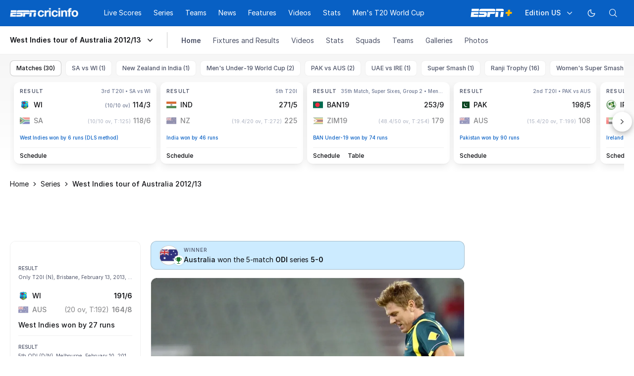

--- FILE ---
content_type: text/html; charset=utf-8
request_url: https://www.espncricinfo.com/series/west-indies-tour-of-australia-2012-13-572997
body_size: 62714
content:
<!DOCTYPE html><html lang="en"><head><meta charSet="utf-8"/><link rel="preconnect" href="https://img1.hscicdn.com" crossorigin="anonymous"/><link rel="preconnect" href="https://dcf.espn.com" crossorigin="anonymous"/><link rel="preload" href="https://wassets.hscicdn.com/static/fonts/CiIcons/ci-icons-v3.7/fonts/icomoon.woff?gencn3" as="font" type="font/woff2" crossorigin="anonymous"/><script type="text/javascript">
          /*! js-cookie v3.0.5 | MIT */
          !function(e,t){"object"==typeof exports&&"undefined"!=typeof module?module.exports=t():"function"==typeof define&&define.amd?define(t):(e="undefined"!=typeof globalThis?globalThis:e||self,function(){var n=e.Cookies,o=e.Cookies=t();o.noConflict=function(){return e.Cookies=n,o}}())}(this,(function(){"use strict";function e(e){for(var t=1;t<arguments.length;t++){var n=arguments[t];for(var o in n)e[o]=n[o]}return e}var t=function t(n,o){function r(t,r,i){if("undefined"!=typeof document){"number"==typeof(i=e({},o,i)).expires&&(i.expires=new Date(Date.now()+864e5*i.expires)),i.expires&&(i.expires=i.expires.toUTCString()),t=encodeURIComponent(t).replace(/%(2[346B]|5E|60|7C)/g,decodeURIComponent).replace(/[()]/g,escape);var c="";for(var u in i)i[u]&&(c+="; "+u,!0!==i[u]&&(c+="="+i[u].split(";")[0]));return document.cookie=t+"="+n.write(r,t)+c}}return Object.create({set:r,get:function(e){if("undefined"!=typeof document&&(!arguments.length||e)){for(var t=document.cookie?document.cookie.split("; "):[],o={},r=0;r<t.length;r++){var i=t[r].split("="),c=i.slice(1).join("=");try{var u=decodeURIComponent(i[0]);if(o[u]=n.read(c,u),e===u)break}catch(e){}}return e?o[e]:o}},remove:function(t,n){r(t,"",e({},n,{expires:-1}))},withAttributes:function(n){return t(this.converter,e({},this.attributes,n))},withConverter:function(n){return t(e({},this.converter,n),this.attributes)}},{attributes:{value:Object.freeze(o)},converter:{value:Object.freeze(n)}})}({read:function(e){return'"'===e[0]&&(e=e.slice(1,-1)),e.replace(/(%[dA-F]{2})+/gi,decodeURIComponent)},write:function(e){return encodeURIComponent(e).replace(/%(2[346BF]|3[AC-F]|40|5[BDE]|60|7[BCD])/g,decodeURIComponent)}},{path:"/"});return t}));
        </script><script type="text/javascript">
            // DATA LAYER CONFIGURATION
            var _dl = {
              site: {
                baseDomain: 'espncricinfo.com',
                site: 'espncricinfo',
                portal: 'sports',
                country: Cookies.get('country') || 'in',
                language: window.location.pathname.startsWith('/hindi') ? 'hi_in' : 'en_us',
                otguid: 'a0595f6d-337b-4be2-8d32-ad0c5e7c829d',
              },
              page: {
                page_url: window.location.href,
                page_title: document.title,
                platform: "web",
              },
              helpersEnabled: true,
              pageViewed: false,
              visitor: {
                swid: Cookies.get('SWID'),
              }
            };

            // SUBSCRIBE AND PUBLISH METHODS
            _dl.subscribe = function(eventName, callback) {
              document.addEventListener("__dataLayer." + eventName, function(e) {
                if (e && e.detail)
                  callback.apply(__dataLayer, e.detail);
              });
            };

            _dl.publish = function(eventName) {
              var args = Array.prototype.splice.apply(arguments, [1, arguments.length]),
              event = new CustomEvent("__dataLayer." + eventName, {
                detail: args || []
              });
              document.dispatchEvent(event);
            };

            // MAKE DATA LAYER GLOBAL
            window.__dataLayer = window.__dataLayer || {};
            Object.assign(window.__dataLayer, _dl);
        </script><script type="text/javascript">
          var appInfoValue = Cookies.get('ci-app');
          var appInfo = null;
          var isApp = false;
          if (appInfoValue) {
            appInfo = JSON.parse(appInfoValue);

            // android || ios
            if (appInfo['pf'] === 'android' || appInfo['pf'] === 'ios') {
              isApp = true;
            }
          }
          window.hsci = window.hsci || {
            consent: {
              region: 'unknown',
              enabled: false,
              taken: true,
            },
            did: null,
            appInfo: appInfo,
            playerV5: true
          };

          // android
          if (window.CleverTap) {
            isApp = true;

          // ios
          } else if (window.webkit && window.webkit.messageHandlers && window.webkit.messageHandlers.clevertap) {
            isApp = true;
          }

          hsci.isApp = isApp;

          //Flutter webview
          window.addEventListener('flutterInAppWebViewPlatformReady', function() {
            // console.log("flutterInAppWebViewPlatformReady done")
            window.isFlutterAppReady = true;
            window.isApp = true;
          });


          hsci.injectScript = function(src, opts) {
            (function() {
              var script = document.createElement("script");
              script.type = "text/javascript";
              script.async = false;
              script.src = src;
              if(opts && typeof opts.id !== "undefined") script.id = opts.id;
              if(opts && typeof opts.async !== "undefined") script.async = opts.async;
              if(opts && typeof opts.defer !== "undefined") script.defer = opts.defer;
              var s = document.getElementsByTagName('script')[0];
              s.parentNode.insertBefore(script, s);
            })();
          };
        </script><script type="text/javascript">
          hsci.consent.region = Cookies.get('region');
          hsci.consent.country = Cookies.get('country');

          // Faiyaz - emea region is added for exisiting users with the same region cookie.
          hsci.consent.enabled = hsci.isApp ? false : hsci.consent.region === 'gdpr' || hsci.consent.region === 'emea' || hsci.consent.region === 'ccpa';

          function handler() {
            // ensighten script is loaded and consent is taken so unblock
            window.yett.unblock();

            if(!hsci.isApp && window.hsci.playerV5) {
              // Data Layer Integration
              document.dispatchEvent(new Event("dataLayerReady"));
              window.__dataLayer.publish('pageView');
            }
          }

          // Faiyaz - emea region is added for exisiting users with the same region cookie.
          if(hsci.consent.enabled) {

            //disable integration scripts
            window.YETT_BLACKLIST = [
              /www\.googletagmanager\.com/,
              /d2r1yp2w7bby2u\.cloudfront\.net/,
              /at-.*?\.js/,
              /omniture-.*?\.js/,
              /prebid.*?\.js/,
              /sb\.scorecardresearch\.com/,
              /cdn\.taboola\.com/,
              /jsc\.mgid\.com/
            ];

            // This is required for ccpa region also
            document.addEventListener('tms.ready', handler);
            document.addEventListener('onetrust.consent.loaded', handler);

            if (hsci.consent.region === 'gdpr' || hsci.consent.region === 'emea' || hsci.consent.region === 'ccpa') {
              var _alertBox1 = Cookies.get('OptanonConsentAlertBoxClosed');
              var _alertBox2 = Cookies.get('OptanonAlertBoxClosed');
              hsci.consent.taken = _alertBox1 !== undefined || _alertBox2 !== undefined;

              window.addEventListener('consent.onetrust', function(e) {
                // Check if __tcfapi is ready to detect event on close
                // @ts-ignore
                if (window.__tcfapi) {
                  __tcfapi('getTCData', 2, function(tcData, success) {
                    if (success) {
                      if (tcData.eventStatus === 'useractioncomplete') {
                        window.location.reload();
                      }
                    }
                  });
                }
              });
            }

          } else {
            // for non gdpr regions do not load following scipt upfront load after window load
            window.YETT_BLACKLIST = [
              /d2r1yp2w7bby2u\.cloudfront\.net/,
              /omniture-.*?\.js/,
              /at-.*?\.js/,
              /cdn\.taboola\.com/,
              /jsc\.mgid\.com/
            ];

            if(hsci.isApp) {
              window.addEventListener('DOMContentLoaded', function(event) {
                window.yett.unblock();
              });
            } else {
              document.addEventListener('tms.ready', handler);
              document.addEventListener('onetrust.consent.loaded', handler);
            }
          }
        </script><script type="text/javascript">!function(t,e){"object"==typeof exports&&"undefined"!=typeof module?e(exports):"function"==typeof define&&define.amd?define(["exports"],e):e((t=t||self).yett={})}(this,function(t){"use strict";function o(e,t){return e&&(!t||t!==s)&&(!a.blacklist||a.blacklist.some(function(t){return t.test(e)}))&&(!a.whitelist||a.whitelist.every(function(t){return!t.test(e)}))}function l(t){var e=t.getAttribute("src");return a.blacklist&&a.blacklist.every(function(t){return!t.test(e)})||a.whitelist&&a.whitelist.some(function(t){return t.test(e)})}var s="javascript/blocked",a={blacklist:window.YETT_BLACKLIST,whitelist:window.YETT_WHITELIST},u={blacklisted:[]},f=new MutationObserver(function(t){for(var e=0;e<t.length;e++)for(var i=t[e].addedNodes,n=function(t){var n=i[t];if(1===n.nodeType&&"SCRIPT"===n.tagName){var e=n.src,r=n.type;if(o(e,r)){u.blacklisted.push(n.cloneNode()),n.type=s;n.addEventListener("beforescriptexecute",function t(e){n.getAttribute("type")===s&&e.preventDefault(),n.removeEventListener("beforescriptexecute",t)}),n.parentElement&&n.parentElement.removeChild(n)}}},r=0;r<i.length;r++)n(r)});f.observe(document.documentElement,{childList:!0,subtree:!0});var c=document.createElement;function p(t){return function(t){if(Array.isArray(t)){for(var e=0,n=new Array(t.length);e<t.length;e++)n[e]=t[e];return n}}(t)||function(t){if(Symbol.iterator in Object(t)||"[object Arguments]"===Object.prototype.toString.call(t))return Array.from(t)}(t)||function(){throw new TypeError("Invalid attempt to spread non-iterable instance")}()}document.createElement=function(){for(var t=arguments.length,e=new Array(t),n=0;n<t;n++)e[n]=arguments[n];if("script"!==e[0].toLowerCase())return c.bind(document).apply(void 0,e);var r=c.bind(document).apply(void 0,e),i=r.setAttribute.bind(r);return Object.defineProperties(r,{src:{get:function(){var t=r.getAttribute("src");return t&&0===t.indexOf("//")?document.location.protocol+t:t||""},set:function(t){return o(t,r.type)&&i("type",s),i("src",t),!0}},type:{set:function(t){var e=o(r.src,r.type)?s:t;return i("type",e),!0}}}),r.setAttribute=function(t,e){"type"===t||"src"===t?r[t]=e:HTMLScriptElement.prototype.setAttribute.call(r,t,e)},r};var d=new RegExp("[|\\{}()[\\]^$+*?.]","g");t.unblock=function(){for(var t=arguments.length,n=new Array(t),e=0;e<t;e++)n[e]=arguments[e];n.length<1?(a.blacklist=[],a.whitelist=[]):(a.blacklist&&(a.blacklist=a.blacklist.filter(function(e){return n.every(function(t){return"string"==typeof t?!e.test(t):t instanceof RegExp?e.toString()!==t.toString():void 0})})),a.whitelist&&(a.whitelist=[].concat(p(a.whitelist),p(n.map(function(e){if("string"==typeof e){var n=".*"+e.replace(d,"\$&")+".*";if(a.whitelist.every(function(t){return t.toString()!==n.toString()}))return new RegExp(n)}else if(e instanceof RegExp&&a.whitelist.every(function(t){return t.toString()!==e.toString()}))return e;return null}).filter(Boolean)))));for(var r=document.querySelectorAll('script[type="'.concat(s,'"]')),i=0;i<r.length;i++){var o=r[i];l(o)&&(o.type="application/javascript",u.blacklisted.push(o),o.parentElement.removeChild(o))}var c=0;p(u.blacklisted).forEach(function(t,e){if(l(t)){var n=document.createElement("script");n.setAttribute("src",t.src),n.setAttribute("type","application/javascript"),document.head.appendChild(n),u.blacklisted.splice(e-c,1),c++}}),a.blacklist&&a.blacklist.length<1&&f.disconnect()},Object.defineProperty(t,"__esModule",{value:!0})});</script><script type="text/javascript">
            if(!hsci.isApp) {
                hsci.injectScript('//dcf.espn.com/TWDC-DTCI/prod/Bootstrap.js', {async: true});
            }
          </script><script type="text/javascript">window.googletag = window.googletag || {cmd: []};
          window.pbjs = window.pbjs || {que: []};
          window._taboola = window._taboola || [];
          window._outbrain = window._outbrain || [];
        </script><meta name="viewport" content="width=device-width, initial-scale=1.0, maximum-scale=1.0, user-scalable=0"/><link rel="manifest" href="/static/json/manifest.json"/><link rel="shortcut icon" type="image/x-icon" href="https://wassets.hscicdn.com/static/images/favicon.ico"/><link href="https://wassets.hscicdn.com/static/images/iphone5_splash.png" media="(device-width: 320px) and (device-height: 568px) and (-webkit-device-pixel-ratio: 2)" rel="apple-touch-startup-image"/><link href="https://wassets.hscicdn.com/static/images/iphone6_splash.png" media="(device-width: 375px) and (device-height: 667px) and (-webkit-device-pixel-ratio: 2)" rel="apple-touch-startup-image"/><link href="https://wassets.hscicdn.com/static/images/iphoneplus_splash.png" media="(device-width: 621px) and (device-height: 1104px) and (-webkit-device-pixel-ratio: 3)" rel="apple-touch-startup-image"/><link href="https://wassets.hscicdn.com/static/images/iphonex_splash.png" media="(device-width: 375px) and (device-height: 812px) and (-webkit-device-pixel-ratio: 3)" rel="apple-touch-startup-image"/><link href="https://wassets.hscicdn.com/static/images/iphonexr_splash.png" media="(device-width: 414px) and (device-height: 896px) and (-webkit-device-pixel-ratio: 2)" rel="apple-touch-startup-image"/><link href="https://wassets.hscicdn.com/static/images/iphonexsmax_splash.png" media="(device-width: 414px) and (device-height: 896px) and (-webkit-device-pixel-ratio: 3)" rel="apple-touch-startup-image"/><link href="https://wassets.hscicdn.com/static/images/ipad_splash.png" media="(device-width: 768px) and (device-height: 1024px) and (-webkit-device-pixel-ratio: 2)" rel="apple-touch-startup-image"/><link href="https://wassets.hscicdn.com/static/images/ipadpro1_splash.png" media="(device-width: 834px) and (device-height: 1112px) and (-webkit-device-pixel-ratio: 2)" rel="apple-touch-startup-image"/><link href="https://wassets.hscicdn.com/static/images/ipadpro3_splash.png" media="(device-width: 834px) and (device-height: 1194px) and (-webkit-device-pixel-ratio: 2)" rel="apple-touch-startup-image"/><link href="https://wassets.hscicdn.com/static/images/ipadpro2_splash.png" media="(device-width: 1024px) and (device-height: 1366px) and (-webkit-device-pixel-ratio: 2)" rel="apple-touch-startup-image"/><meta name="mobile-web-app-capable" content="yes"/><meta name="apple-mobile-web-app-title" content="ESPN Cricinfo"/><meta name="apple-mobile-web-app-status-bar-style" content="black"/><meta name="theme-color" content="#03a9f4"/><link rel="apple-touch-icon" sizes="72x72" href="https://wassets.hscicdn.com/static/images/ios-72.png" type="image/png"/><link rel="apple-touch-icon" sizes="120x120" href="https://wassets.hscicdn.com/static/images/ios-120.png" type="image/png"/><link rel="apple-touch-icon" sizes="144x144" href="https://wassets.hscicdn.com/static/images/ios-144.png" type="image/png"/><link rel="apple-touch-icon" sizes="180x180" href="https://wassets.hscicdn.com/static/images/ios-180.png" type="image/png"/><title>West Indies tour of Australia 2012/13 | Live Score, Schedule, News</title><meta name="title" content="West Indies tour of Australia 2012/13 | Live Score, Schedule, News"/><meta name="description" content="Check West Indies tour of Australia 2012/13 live score, squads, match schedules, points table, fixtures, updates, photos, and videos on ESPNcricinfo."/><meta name="keywords" content="2013 West Indies tour of Australia,West Indies tour of Australia,West Indies tour of Australia,West Indies tour of Australia matches,West Indies tour of Australia 2013 schedule"/><meta name="robots" content="index,follow, max-snippet:-1, max-video-preview:-1, max-image-preview:large"/><meta name="googlebot" content="index,follow, max-snippet:-1, max-video-preview:-1, max-image-preview:large"/><link rel="canonical" href="https://www.espncricinfo.com/series/west-indies-tour-of-australia-2012-13-572997"/><meta property="og:site_name" content="ESPNcricinfo"/><meta property="og:type" content="website"/><meta property="og:title" content="West Indies tour of Australia 2012/13 | Live Score, Schedule, News"/><meta property="og:description" content="Check West Indies tour of Australia 2012/13 live score, squads, match schedules, points table, fixtures, updates, photos, and videos on ESPNcricinfo."/><meta property="og:image" content="https://www.espncricinfo.com/static/images/espncricinfo-og.png"/><meta property="og:url" content="https://www.espncricinfo.com/series/west-indies-tour-of-australia-2012-13-572997"/><meta property="fb:app_id" content="260890547115"/><meta property="fb:pages" content="104266592953439"/><meta name="twitter:site" content="@espncricinfo"/><meta name="twitter:card" content="summary_large_image"/><meta name="twitter:app:name:iphone" content="ESPNcricinfo"/><meta name="twitter:app:id:iphone" content="417408017"/><meta name="twitter:app:name:googleplay" content="ESPNcricinfo"/><meta name="twitter:app:id:googleplay" content="com.july.cricinfo"/><meta name="twitter:title" content="West Indies tour of Australia 2012/13 | Live Score, Schedule, News"/><meta name="twitter:description" content="Check West Indies tour of Australia 2012/13 live score, squads, match schedules, points table, fixtures, updates, photos, and videos on ESPNcricinfo."/><meta name="twitter:image" content="https://www.espncricinfo.com/static/images/espncricinfo-og.png"/><meta itemProp="name" content="West Indies tour of Australia 2012/13 | Live Score, Schedule, News"/><meta itemProp="description" content="Check West Indies tour of Australia 2012/13 live score, squads, match schedules, points table, fixtures, updates, photos, and videos on ESPNcricinfo."/><meta itemProp="image" content="https://www.espncricinfo.com/static/images/espncricinfo-og.png"/><meta itemProp="publisher" content="ESPNcricinfo"/><meta itemProp="url" content="https://www.espncricinfo.com/series/west-indies-tour-of-australia-2012-13-572997"/><meta itemProp="editor" content="ESPNcricinfo"/><meta itemProp="headline" content="West Indies tour of Australia 2012/13 | Live Score, Schedule, News"/><meta itemProp="sourceOrganization" content="ESPN Digital Media Pvt Ltd"/><meta itemProp="keywords" content="2013 West Indies tour of Australia,West Indies tour of Australia,West Indies tour of Australia,West Indies tour of Australia matches,West Indies tour of Australia 2013 schedule"/><meta itemProp="datePublished" content="2026-02-01T00:37:45+00:00"/><meta itemProp="dateModified" content="2026-02-01T00:37:45+00:00"/><script type="application/ld+json">{"@context":"https://schema.org","@type":"Organization","name":"ESPN Digital Media Private Limited","url":"https://www.espncricinfo.com","logo":"/static/images/espncricinfo-logo-full.png","address":{"@type":"PostalAddress","streetAddress":"Ground Floor, Embassy Golf Links Business Park, Cherry Hills, Intermediate Ring Road, Domlur","addressLocality":"Bangalore","addressRegion":"India","postalCode":"560071","Telephone":"+91-080-68479700"},"sameAs":["https://www.facebook.com/Cricinfo","https://twitter.com/ESPNcricinfo","https://www.youtube.com/espncricinfo"]}</script><script type="application/ld+json">{"@context":"https://schema.org","@graph":[{"@context":"https://schema.org","@type":"SiteNavigationElement","@id":"#nav-item","name":"Live Scores","url":"https://www.espncricinfo.com/live-cricket-score"},{"@context":"https://schema.org","@type":"SiteNavigationElement","@id":"#nav-item","name":"Live Scores Home","url":"https://www.espncricinfo.com/live-cricket-score"},{"@context":"https://schema.org","@type":"SiteNavigationElement","@id":"#nav-item","name":"Schedule","url":"https://www.espncricinfo.com/live-cricket-match-schedule-fixtures"},{"@context":"https://schema.org","@type":"SiteNavigationElement","@id":"#nav-item","name":"Results","url":"https://www.espncricinfo.com/live-cricket-match-results"},{"@context":"https://schema.org","@type":"SiteNavigationElement","@id":"#nav-item","name":"Month view","url":"https://www.espncricinfo.com/live-cricket-month-view"},{"@context":"https://schema.org","@type":"SiteNavigationElement","@id":"#nav-item","name":"Season view","url":"https://www.espncricinfo.com/ci/engine/series/index.html?view=season"},{"@context":"https://schema.org","@type":"SiteNavigationElement","@id":"#nav-item","name":"International calendar","url":"https://www.espncricinfo.com/ci/engine/match/index.html?view=calendar"},{"@context":"https://schema.org","@type":"SiteNavigationElement","@id":"#nav-item","name":"Desktop Scoreboard","url":"https://www.espncricinfo.com/ci/engine/match/scores/desktop.html"},{"@context":"https://schema.org","@type":"SiteNavigationElement","@id":"#nav-item","name":"Series","url":"https://www.espncricinfo.com/cricket-fixtures"},{"@context":"https://schema.org","@type":"SiteNavigationElement","@id":"#nav-item","name":"WPL 2026","url":"https://www.espncricinfo.com/series/women-s-premier-league-2025-26-1510059"},{"@context":"https://schema.org","@type":"SiteNavigationElement","@id":"#nav-item","name":"India vs New Zealand","url":"https://www.espncricinfo.com/series/new-zealand-in-india-2025-26-1490228"},{"@context":"https://schema.org","@type":"SiteNavigationElement","@id":"#nav-item","name":"Under-19 World Cup","url":"https://www.espncricinfo.com/series/men-s-under-19-world-cup-2025-26-1511849"},{"@context":"https://schema.org","@type":"SiteNavigationElement","@id":"#nav-item","name":"Men's T20 World Cup Warm-up","url":"https://www.espncricinfo.com/series/icc-men-s-t20-world-cup-warm-up-matches-2025-26-1521126/match-schedule-fixtures-and-results"},{"@context":"https://schema.org","@type":"SiteNavigationElement","@id":"#nav-item","name":"Men's T20 World Cup 2026","url":"https://www.espncricinfo.com/series/icc-men-s-t20-world-cup-2025-26-1502138"},{"@context":"https://schema.org","@type":"SiteNavigationElement","@id":"#nav-item","name":"IPL 2026","url":"https://www.espncricinfo.com/series/indian-premier-league-2025-26-1510719"},{"@context":"https://schema.org","@type":"SiteNavigationElement","@id":"#nav-item","name":"Sri Lanka vs England","url":"https://www.espncricinfo.com/series/england-in-sri-lanka-2025-26-1507712"},{"@context":"https://schema.org","@type":"SiteNavigationElement","@id":"#nav-item","name":"South Africa vs West Indies","url":"https://www.espncricinfo.com/series/west-indies-in-south-africa-2025-26-1477604"},{"@context":"https://schema.org","@type":"SiteNavigationElement","@id":"#nav-item","name":"Pakistan vs Australia","url":"https://www.espncricinfo.com/series/australia-in-pakistan-2025-26-1519629"},{"@context":"https://schema.org","@type":"SiteNavigationElement","@id":"#nav-item","name":"Men's Super Smash","url":"https://www.espncricinfo.com/series/super-smash-2025-26-1499623"},{"@context":"https://schema.org","@type":"SiteNavigationElement","@id":"#nav-item","name":"Women's Super Smash","url":"https://www.espncricinfo.com/series/women-s-super-smash-2025-26-1499624"},{"@context":"https://schema.org","@type":"SiteNavigationElement","@id":"#nav-item","name":"Women's T20 World Cup QLF","url":"https://www.espncricinfo.com/series/women-s-t20-world-cup-qualifier-2025-26-1515205"},{"@context":"https://schema.org","@type":"SiteNavigationElement","@id":"#nav-item","name":"Test Championship 2025-2027","url":"https://www.espncricinfo.com/series/icc-world-test-championship-2025-2027-1472510"},{"@context":"https://schema.org","@type":"SiteNavigationElement","@id":"#nav-item","name":"-Future series-","url":"https://www.espncricinfo.com/cricket-fixtures/#future"},{"@context":"https://schema.org","@type":"SiteNavigationElement","@id":"#nav-item","name":"-Archives-","url":"https://www.espncricinfo.com/ci/engine/series/index.html"},{"@context":"https://schema.org","@type":"SiteNavigationElement","@id":"#nav-item","name":"Teams","url":"https://www.espncricinfo.com/team"},{"@context":"https://schema.org","@type":"SiteNavigationElement","@id":"#nav-item","name":"Australia","url":"https://www.espncricinfo.com/team/australia-2"},{"@context":"https://schema.org","@type":"SiteNavigationElement","@id":"#nav-item","name":"Afghanistan","url":"https://www.espncricinfo.com/team/afghanistan-40"},{"@context":"https://schema.org","@type":"SiteNavigationElement","@id":"#nav-item","name":"Bangladesh","url":"https://www.espncricinfo.com/team/bangladesh-25"},{"@context":"https://schema.org","@type":"SiteNavigationElement","@id":"#nav-item","name":"Canada","url":"https://www.espncricinfo.com/team/canada-17"},{"@context":"https://schema.org","@type":"SiteNavigationElement","@id":"#nav-item","name":"England","url":"https://www.espncricinfo.com/team/england-1"},{"@context":"https://schema.org","@type":"SiteNavigationElement","@id":"#nav-item","name":"Ireland","url":"https://www.espncricinfo.com/team/ireland-29"},{"@context":"https://schema.org","@type":"SiteNavigationElement","@id":"#nav-item","name":"India","url":"https://www.espncricinfo.com/team/india-6"},{"@context":"https://schema.org","@type":"SiteNavigationElement","@id":"#nav-item","name":"Namibia","url":"https://www.espncricinfo.com/team/namibia-28"},{"@context":"https://schema.org","@type":"SiteNavigationElement","@id":"#nav-item","name":"New Zealand","url":"https://www.espncricinfo.com/team/new-zealand-5"},{"@context":"https://schema.org","@type":"SiteNavigationElement","@id":"#nav-item","name":"Nepal","url":"https://www.espncricinfo.com/team/nepal-33"},{"@context":"https://schema.org","@type":"SiteNavigationElement","@id":"#nav-item","name":"Pakistan","url":"https://www.espncricinfo.com/team/pakistan-7"},{"@context":"https://schema.org","@type":"SiteNavigationElement","@id":"#nav-item","name":"Netherlands","url":"https://www.espncricinfo.com/team/netherlands-15"},{"@context":"https://schema.org","@type":"SiteNavigationElement","@id":"#nav-item","name":"South Africa","url":"https://www.espncricinfo.com/team/south-africa-3"},{"@context":"https://schema.org","@type":"SiteNavigationElement","@id":"#nav-item","name":"Oman","url":"https://www.espncricinfo.com/team/oman-37"},{"@context":"https://schema.org","@type":"SiteNavigationElement","@id":"#nav-item","name":"Sri Lanka","url":"https://www.espncricinfo.com/team/sri-lanka-8"},{"@context":"https://schema.org","@type":"SiteNavigationElement","@id":"#nav-item","name":"Scotland","url":"https://www.espncricinfo.com/team/scotland-30"},{"@context":"https://schema.org","@type":"SiteNavigationElement","@id":"#nav-item","name":"West Indies","url":"https://www.espncricinfo.com/team/west-indies-4"},{"@context":"https://schema.org","@type":"SiteNavigationElement","@id":"#nav-item","name":"UAE","url":"https://www.espncricinfo.com/team/united-arab-emirates-27"},{"@context":"https://schema.org","@type":"SiteNavigationElement","@id":"#nav-item","name":"Zimbabwe","url":"https://www.espncricinfo.com/team/zimbabwe-9"},{"@context":"https://schema.org","@type":"SiteNavigationElement","@id":"#nav-item","name":"USA","url":"https://www.espncricinfo.com/team/united-states-of-america-11"},{"@context":"https://schema.org","@type":"SiteNavigationElement","@id":"#nav-item","name":"News","url":"https://www.espncricinfo.com/cricket-news"},{"@context":"https://schema.org","@type":"SiteNavigationElement","@id":"#nav-item","name":"News Home","url":"https://www.espncricinfo.com/cricket-news"},{"@context":"https://schema.org","@type":"SiteNavigationElement","@id":"#nav-item","name":"Future of ODIs","url":"https://www.espncricinfo.com/cricket-news/the-future-of-odis-39"},{"@context":"https://schema.org","@type":"SiteNavigationElement","@id":"#nav-item","name":"Ball-tampering","url":"https://www.espncricinfo.com/cricket-news/ball-tampering-25"},{"@context":"https://schema.org","@type":"SiteNavigationElement","@id":"#nav-item","name":"Technology in cricket","url":"https://www.espncricinfo.com/cricket-news/technology-in-cricket-18"},{"@context":"https://schema.org","@type":"SiteNavigationElement","@id":"#nav-item","name":"Racism","url":"https://www.espncricinfo.com/cricket-news/racism-99"},{"@context":"https://schema.org","@type":"SiteNavigationElement","@id":"#nav-item","name":"Run-out controversies","url":"https://www.espncricinfo.com/cricket-news/run-out-controversies-325"},{"@context":"https://schema.org","@type":"SiteNavigationElement","@id":"#nav-item","name":"Corruption","url":"https://www.espncricinfo.com/cricket-news/corruption-in-cricket-4"},{"@context":"https://schema.org","@type":"SiteNavigationElement","@id":"#nav-item","name":"Features","url":"https://www.espncricinfo.com/cricket-features"},{"@context":"https://schema.org","@type":"SiteNavigationElement","@id":"#nav-item","name":"Features Home","url":"https://www.espncricinfo.com/cricket-features"},{"@context":"https://schema.org","@type":"SiteNavigationElement","@id":"#nav-item","name":"On this day","url":"https://www.espncricinfo.com/on-this-day/cricket-events"},{"@context":"https://schema.org","@type":"SiteNavigationElement","@id":"#nav-item","name":"Writers","url":"https://www.espncricinfo.com/espncricinfo-writers-index"},{"@context":"https://schema.org","@type":"SiteNavigationElement","@id":"#nav-item","name":"Web stories","url":"https://www.espncricinfo.com/webstories"},{"@context":"https://schema.org","@type":"SiteNavigationElement","@id":"#nav-item","name":"Photo galleries","url":"https://www.espncricinfo.com/gallery"},{"@context":"https://schema.org","@type":"SiteNavigationElement","@id":"#nav-item","name":"Cricinfo 30 years","url":"https://www.espncricinfo.com/cricinfo-30-years"},{"@context":"https://schema.org","@type":"SiteNavigationElement","@id":"#nav-item","name":"The Cricket Monthly","url":"https://www.thecricketmonthly.com/"},{"@context":"https://schema.org","@type":"SiteNavigationElement","@id":"#nav-item","name":"Videos","url":"https://www.espncricinfo.com/cricket-videos/"},{"@context":"https://schema.org","@type":"SiteNavigationElement","@id":"#nav-item","name":"Cricinformed","url":"https://www.espncricinfo.com/cricket-videos/genre/cricinformed-299"},{"@context":"https://schema.org","@type":"SiteNavigationElement","@id":"#nav-item","name":"TimeOut","url":"https://www.espncricinfo.com/cricket-videos/genre/time-out-221"},{"@context":"https://schema.org","@type":"SiteNavigationElement","@id":"#nav-item","name":"Matchday","url":"https://www.espncricinfo.com/cricket-videos/genre/match-day-155"},{"@context":"https://schema.org","@type":"SiteNavigationElement","@id":"#nav-item","name":"25 Questions","url":"https://www.espncricinfo.com/cricket-videos/genre/25-questions-191"},{"@context":"https://schema.org","@type":"SiteNavigationElement","@id":"#nav-item","name":"News and Analysis","url":"https://www.espncricinfo.com/cricket-videos/genre/news-and-analysis-34"},{"@context":"https://schema.org","@type":"SiteNavigationElement","@id":"#nav-item","name":"Interviews","url":"https://www.espncricinfo.com/cricket-videos/genre/interviews-9"},{"@context":"https://schema.org","@type":"SiteNavigationElement","@id":"#nav-item","name":"Features","url":"https://www.espncricinfo.com/cricket-videos/genre/features-46"},{"@context":"https://schema.org","@type":"SiteNavigationElement","@id":"#nav-item","name":"Press Conference","url":"https://www.espncricinfo.com/cricket-videos/genre/press-conference-2"},{"@context":"https://schema.org","@type":"SiteNavigationElement","@id":"#nav-item","name":"Polite Enquiries","url":"https://www.espncricinfo.com/cricket-videos/genre/politeenquiries-119"},{"@context":"https://schema.org","@type":"SiteNavigationElement","@id":"#nav-item","name":"Run Order","url":"https://www.espncricinfo.com/cricket-videos/genre/run-order-166"},{"@context":"https://schema.org","@type":"SiteNavigationElement","@id":"#nav-item","name":"Newsroom","url":"https://www.espncricinfo.com/cricket-videos/genre/newsroom-218"},{"@context":"https://schema.org","@type":"SiteNavigationElement","@id":"#nav-item","name":"Highlights","url":"https://www.espncricinfo.com/cricket-videos/genre/highlights-37"},{"@context":"https://schema.org","@type":"SiteNavigationElement","@id":"#nav-item","name":"YouTube","url":"https://www.youtube.com/ESPNCricinfo"},{"@context":"https://schema.org","@type":"SiteNavigationElement","@id":"#nav-item","name":"Stats","url":"https://www.espncricinfo.com/records"},{"@context":"https://schema.org","@type":"SiteNavigationElement","@id":"#nav-item","name":"Stats home","url":"https://www.espncricinfo.com/records"},{"@context":"https://schema.org","@type":"SiteNavigationElement","@id":"#nav-item","name":"AskCricinfo","url":"https://www.espncricinfo.com/ask"},{"@context":"https://schema.org","@type":"SiteNavigationElement","@id":"#nav-item","name":"Statsguru","url":"https://www.espncricinfo.com/ci/engine/stats/index.html"},{"@context":"https://schema.org","@type":"SiteNavigationElement","@id":"#nav-item","name":"SuperStats","url":"https://www.espncricinfo.com/genre/superstats-706"},{"@context":"https://schema.org","@type":"SiteNavigationElement","@id":"#nav-item","name":"2025 records","url":"https://www.espncricinfo.com/records/year/2025-2025"},{"@context":"https://schema.org","@type":"SiteNavigationElement","@id":"#nav-item","name":"2024 records","url":"https://www.espncricinfo.com/records/year/2024-2024"},{"@context":"https://schema.org","@type":"SiteNavigationElement","@id":"#nav-item","name":"All records","url":"https://www.espncricinfo.com/records"},{"@context":"https://schema.org","@type":"SiteNavigationElement","@id":"#nav-item","name":"Players","url":"https://www.espncricinfo.com/cricketers"},{"@context":"https://schema.org","@type":"SiteNavigationElement","@id":"#nav-item","name":"Grounds","url":"https://www.espncricinfo.com/cricket-grounds"},{"@context":"https://schema.org","@type":"SiteNavigationElement","@id":"#nav-item","name":"Rankings","url":"https://www.espncricinfo.com/rankings/icc-team-ranking"},{"@context":"https://schema.org","@type":"SiteNavigationElement","@id":"#nav-item","name":"Men's T20 World Cup","url":"https://www.espncricinfo.com/series/icc-men-s-t20-world-cup-2025-26-1502138"},{"@context":"https://schema.org","@type":"SiteNavigationElement","@id":"#nav-item","name":"Home","url":"https://www.espncricinfo.com/series/icc-men-s-t20-world-cup-2025-26-1502138"},{"@context":"https://schema.org","@type":"SiteNavigationElement","@id":"#nav-item","name":"Fixtures and results","url":"https://www.espncricinfo.com/series/icc-men-s-t20-world-cup-2025-26-1502138/match-schedule-fixtures-and-results"},{"@context":"https://schema.org","@type":"SiteNavigationElement","@id":"#nav-item","name":"Squads","url":"https://www.espncricinfo.com/series/icc-men-s-t20-world-cup-2025-26-1502138/squads"},{"@context":"https://schema.org","@type":"SiteNavigationElement","@id":"#nav-item","name":"Points Table","url":"https://www.espncricinfo.com/series/icc-men-s-t20-world-cup-2025-26-1502138/points-table-standings"},{"@context":"https://schema.org","@type":"SiteNavigationElement","@id":"#nav-item","name":"Videos","url":"https://www.espncricinfo.com/series/icc-men-s-t20-world-cup-2025-26-1502138/videos"},{"@context":"https://schema.org","@type":"SiteNavigationElement","@id":"#nav-item","name":"Teams","url":"https://www.espncricinfo.com/series/icc-men-s-t20-world-cup-2025-26-1502138/teams"},{"@context":"https://schema.org","@type":"SiteNavigationElement","@id":"#nav-item","name":"Photos","url":"https://www.espncricinfo.com/series/icc-men-s-t20-world-cup-2025-26-1502138/photo"}]}</script><script type="application/ld+json">{"@context":"https://schema.org","@type":"WebPage","name":"West Indies tour of Australia 2012/13 | Live Score, Schedule, News","description":"Check West Indies tour of Australia 2012/13 live score, squads, match schedules, points table, fixtures, updates, photos, and videos on ESPNcricinfo.","url":"https://www.espncricinfo.com/series/west-indies-tour-of-australia-2012-13-572997","publisher":{"@type":"Organization","name":"ESPN Digital Media Private Limited","url":"https://www.espncricinfo.com","logo":{"@type":"ImageObject","contentUrl":"/static/images/espncricinfo-logo-full.png"}}}</script><script type="application/ld+json">{"@context":"https://schema.org","@type":"BreadcrumbList","itemListElement":[{"@type":"ListItem","position":1,"item":{"@id":"/","name":"Home"}},{"@type":"ListItem","position":2,"item":{"@id":"/cricket-fixtures","name":"Series"}},{"@type":"ListItem","position":3,"item":{"@id":"/series/west-indies-tour-of-australia-2012-13-572997","name":"West Indies tour of Australia 2012/13"}}]}</script><link rel="preload" fetchPriority="auto" as="image" href="https://img1.hscicdn.com/image/upload/f_auto,t_ds_wide_w_1200,q_60/lsci/db/PICTURES/CMS/154200/154281.5.jpg"/><meta name="next-head-count" content="72"/><link data-next-font="" rel="preconnect" href="/" crossorigin="anonymous"/><link rel="preload" href="https://wassets.hscicdn.com/_next/static/css/fa22073cc91135bd.css" as="style"/><link rel="stylesheet" href="https://wassets.hscicdn.com/_next/static/css/fa22073cc91135bd.css" data-n-g=""/><noscript data-n-css=""></noscript><script defer="" nomodule="" src="https://wassets.hscicdn.com/_next/static/chunks/polyfills-78c92fac7aa8fdd8.js"></script><script defer="" src="https://wassets.hscicdn.com/_next/static/chunks/CiLanguageEnglish.44cecc4cb23f9718.js"></script><script defer="" src="https://wassets.hscicdn.com/_next/static/chunks/8581.e1e032d552193d79.js"></script><script src="https://wassets.hscicdn.com/_next/static/chunks/webpack-605494ba9ac186db.js" defer=""></script><script src="https://wassets.hscicdn.com/_next/static/chunks/framework-70f95e8fb8fe7028.js" defer=""></script><script src="https://wassets.hscicdn.com/_next/static/chunks/main-46c7eef8fbc39f54.js" defer=""></script><script src="https://wassets.hscicdn.com/_next/static/chunks/pages/_app-fe88695254a671f7.js" defer=""></script><script src="https://wassets.hscicdn.com/_next/static/chunks/2024-a55fe46d6b60bfe8.js" defer=""></script><script src="https://wassets.hscicdn.com/_next/static/chunks/9515-ea150dbf5171c32e.js" defer=""></script><script src="https://wassets.hscicdn.com/_next/static/chunks/7703-027163a07ece272d.js" defer=""></script><script src="https://wassets.hscicdn.com/_next/static/chunks/217-499a73e8d10be199.js" defer=""></script><script src="https://wassets.hscicdn.com/_next/static/chunks/497-1c0a363c6950dbc9.js" defer=""></script><script src="https://wassets.hscicdn.com/_next/static/chunks/1843-e1661e0ba32c50f7.js" defer=""></script><script src="https://wassets.hscicdn.com/_next/static/chunks/3903-b4e0c3f39a6cecb3.js" defer=""></script><script src="https://wassets.hscicdn.com/_next/static/chunks/8297-e501873aa0c64375.js" defer=""></script><script src="https://wassets.hscicdn.com/_next/static/chunks/2682-dbee830aa41eb5c7.js" defer=""></script><script src="https://wassets.hscicdn.com/_next/static/chunks/5389-301b46f950fd3909.js" defer=""></script><script src="https://wassets.hscicdn.com/_next/static/chunks/4115-2fb34157a80191ac.js" defer=""></script><script src="https://wassets.hscicdn.com/_next/static/chunks/6052-beede6beeb115832.js" defer=""></script><script src="https://wassets.hscicdn.com/_next/static/chunks/6607-8c0ac46809637d92.js" defer=""></script><script src="https://wassets.hscicdn.com/_next/static/chunks/2705-f0a26168b9dd2b60.js" defer=""></script><script src="https://wassets.hscicdn.com/_next/static/chunks/5231-e4064dd1ec2f16f4.js" defer=""></script><script src="https://wassets.hscicdn.com/_next/static/chunks/8454-8cca40e05a064f18.js" defer=""></script><script src="https://wassets.hscicdn.com/_next/static/chunks/pages/series/CiSeriesHomePage-6f315905a637206b.js" defer=""></script><script src="https://wassets.hscicdn.com/_next/static/oabmEhdT3hdfwtkj0hJyL/_buildManifest.js" defer=""></script><script src="https://wassets.hscicdn.com/_next/static/oabmEhdT3hdfwtkj0hJyL/_ssgManifest.js" defer=""></script></head><body class="ds-v2-body"><div id="__next"><script>
    (function() {
      let theme = window?.localStorage?.getItem('ci-theme-preference') || 'LIGHT';

      // check ci-app-theme cookie required for native app theme support
      const appTheme = Cookies.get('ci_app_theme') || Cookies.get('ci-app-theme');

      if(appTheme) {
        theme = appTheme;
        window.hsciapp = { theme: appTheme };
      }

      if (theme === 'DARK') {
        document.body.dataset.colorTheme = 'dark';
      }
    })()
  </script><noscript><iframe src="//www.googletagmanager.com/ns.html?id=GTM-M2X5VXQ" height="0" width="0" style="display:none;visibility:hidden;"></iframe></noscript><section id="pane-main" class=""><section id="main-container"><aside class="ad-placeholder overlay ad-overlay-621423"></aside><div><div class=" "><nav><div class="ds-bg-other-navbg ds-border-b ds-border-line"><div class="lg:ds-container lg:ds-mx-auto lg:ds-px-5"><div class="ds-flex ds-flex-row ds-items-center ds-justify-start"><div class="ds-h-12 ds-flex ds-items-center ds-mr-10"><a href="/" title="" class="navbar-brand"><img src="https://wassets.hscicdn.com/static/images/logo.png" alt="ESPNcricinfo" class="logo" width="138" height="21"/></a></div><div class="ds-flex ds-items-center ds-justify-between ds-flex-1"><div class="ds-flex ds-flex-row"><div class="ds-popper-wrapper"><a href="/live-cricket-score" title="Live Cricket Score" class="ds-flex hover:ds-bg-color-fill-secondary ds-rounded-lg ds-py-4 ds-text-button-2 ds-px-3 ds-text-raw-white ds-cursor-pointer">Live Scores</a></div><div class="ds-popper-wrapper"><a href="/cricket-fixtures" title="Cricket Fixtures" class="ds-flex hover:ds-bg-color-fill-secondary ds-rounded-lg ds-py-4 ds-text-button-2 ds-px-3 ds-text-raw-white ds-cursor-pointer">Series</a></div><div class="ds-popper-wrapper"><a href="/team" title="Cricket Teams" class="ds-flex hover:ds-bg-color-fill-secondary ds-rounded-lg ds-py-4 ds-text-button-2 ds-px-3 ds-text-raw-white ds-cursor-pointer">Teams</a></div><div class="ds-popper-wrapper"><a href="/cricket-news" title="Cricket News" class="ds-flex hover:ds-bg-color-fill-secondary ds-rounded-lg ds-py-4 ds-text-button-2 ds-px-3 ds-text-raw-white ds-cursor-pointer">News</a></div><div class="ds-popper-wrapper"><a href="/cricket-features" title="Cricket Features" class="ds-flex hover:ds-bg-color-fill-secondary ds-rounded-lg ds-py-4 ds-text-button-2 ds-px-3 ds-text-raw-white ds-cursor-pointer">Features</a></div><div class="ds-popper-wrapper"><a href="/cricket-videos/" title="Cricket Videos" class="ds-flex hover:ds-bg-color-fill-secondary ds-rounded-lg ds-py-4 ds-text-button-2 ds-px-3 ds-text-raw-white ds-cursor-pointer">Videos</a></div><div class="ds-popper-wrapper"><a href="https://www.espncricinfo.com/records" title="Cricket Stats" class="ds-flex hover:ds-bg-color-fill-secondary ds-rounded-lg ds-py-4 ds-text-button-2 ds-px-3 ds-text-raw-white ds-cursor-pointer">Stats</a></div><div class="ds-popper-wrapper"><a href="https://www.espncricinfo.com/series/icc-men-s-t20-world-cup-2025-26-1502138" title="ICC Men&#x27;s T20 World Cup 2026" class="ds-flex hover:ds-bg-color-fill-secondary ds-rounded-lg ds-py-4 ds-text-button-2 ds-px-3 ds-text-raw-white ds-cursor-pointer">Men&#x27;s T20 World Cup</a></div></div><div class="ds-flex ds-flex-row ds-items-center"><div class="ds-px-2 ci-nav-item ci-nav-hover"><a href="https://plus.espn.com/cricket?ex_cid=cricinfonav" title="" target="_blank" rel="noopener noreferrer" class="espn-plus"><img height="22" alt="espn plus" style="height:22px" src="https://wassets.hscicdn.com/static/images/espn_plus_icon_light.svg" fetchpriority="auto"/></a></div><div class="ds-popper-wrapper"><div class="ds-text-button-2 ds-font-medium ds-flex ds-px-3 hover:ds-bg-color-fill-secondary ds-h-12 ds-items-center ds-rounded-lg ds-text-raw-white ds-cursor-pointer">Edition US<i style="font-size:20px" class="icon-caret_down ds-text-icon-inverse ds-ml-2"></i></div></div><div class="ds-flex"></div><div><i style="font-size:20px" class="icon-search-outlined ds-text-icon-inverse ds-flex hover:ds-bg-color-fill-secondary ds-px-3 ds-h-12 ds-items-center ds-rounded-lg"></i></div></div></div></div></div></div><div class="ds-bg-fill-content-prime ds-border-b ds-border-line"><div class="lg:ds-container lg:ds-mx-auto lg:ds-px-5"><div class="ds-flex ds-items-center" style="height:56px"><div><h1 class="ds-border-ui-stroke ds-border-r ds-pr-6 ds-mr-4"><div class="ds-popper-wrapper"><div class="ds-flex ds-items-center ds-border-ui-stroke ds-h-8 ds-min-w-max ds-cursor-pointer"><span class="ds-text-tight-m ds-font-regular ds-text-typo ds-font-bold">West Indies tour of Australia 2012/13</span><i style="font-size:20px" class="icon-expand_more-outlined ds-text-icon ds-ml-2"></i></div></div></h1></div><div class="ds-grow"><div class="ds-flex ds-text-title-xs ds-items-center"><div title="West Indies tour of Australia"><a href="/series/west-indies-tour-of-australia-2012-13-572997" title="" class="ds-px-3 ds-py-2 hover:ds-text-typo-primary"><span class="ds-text-tight-m ds-font-regular ds-font-bold">Home</span><span></span></a></div><div title="West Indies tour of Australia Fixtures and Results"><a href="/series/west-indies-tour-of-australia-2012-13-572997/match-schedule-fixtures-and-results" title="" class="ds-px-3 ds-py-2 hover:ds-text-typo-primary"><span class="ds-text-tight-m ds-font-regular">Fixtures and Results</span><span></span></a></div><div title="West Indies tour of Australia Videos"><a href="/series/west-indies-tour-of-australia-2012-13-572997/videos" title="" class="ds-px-3 ds-py-2 hover:ds-text-typo-primary"><span class="ds-text-tight-m ds-font-regular">Videos</span><span></span></a></div><div title="West Indies tour of Australia Stats"><a href="/series/west-indies-tour-of-australia-2012-13-572997/stats" title="" class="ds-px-3 ds-py-2 hover:ds-text-typo-primary"><span class="ds-text-tight-m ds-font-regular">Stats</span><span></span></a></div><div title="West Indies tour of Australia Squads"><a href="/series/west-indies-tour-of-australia-2012-13-572997/squads" title="" class="ds-px-3 ds-py-2 hover:ds-text-typo-primary"><span class="ds-text-tight-m ds-font-regular">Squads</span><span></span></a></div><div title="West Indies tour of Australia Teams"><a href="/series/west-indies-tour-of-australia-2012-13-572997/teams" title="" class="ds-px-3 ds-py-2 hover:ds-text-typo-primary"><span class="ds-text-tight-m ds-font-regular">Teams</span><span></span></a></div><div title="West Indies tour of Australia Galleries"><a href="/series/west-indies-tour-of-australia-2012-13-572997/gallery" title="" class="ds-px-3 ds-py-2 hover:ds-text-typo-primary"><span class="ds-text-tight-m ds-font-regular">Galleries</span><span></span></a></div><div title="West Indies tour of Australia Photos"><a href="/series/west-indies-tour-of-australia-2012-13-572997/photo" title="" class="ds-px-3 ds-py-2 hover:ds-text-typo-primary"><span class="ds-text-tight-m ds-font-regular">Photos</span><span></span></a></div></div></div></div></div></div></nav></div></div><div class="ci-hsb-container ds-pt-3 ds-min-h-[182px]"><div class="lg:ds-container lg:ds-mx-auto lg:ds-px-5"><div class="ds-relative ds-w-full ds-scrollbar-hide ds-flex ds-overflow-x-auto ds-scrollbar-hide"><div class="ds-flex ds-flex-row ds-w-full ds-overflow-x-auto ds-scrollbar-hide ds-overflow-y-hidden"><div class="ds-shrink-0"><div class="ds-cursor-pointer ds-flex ds-justify-center"><span class="ds-rounded-lg ds-inline-flex ds-items-center ds-py-2 ds-px-3 ds-h-8 ds-text-color-text ds-border ds-bg-color-bg-container ds-border-color-border hover:ds-text-color-text-secondary hover:ds-bg-color-fill-tertiary hover:ds-border-color-border-split ds-mr-2 ds-cursor-pointer ds-self-center"><span class="ds-text-button-3 ds-font-medium"><span>Matches<!-- --> <span>(<!-- -->30<!-- -->)</span></span></span></span></div></div><div class="ds-shrink-0"><div class="ds-cursor-pointer ds-flex ds-justify-center"><span class="ds-rounded-lg ds-inline-flex ds-items-center ds-py-2 ds-px-3 ds-h-8 ds-text-color-text-secondary ds-border ds-border-color-border-split ds-bg-color-bg-elevated hover:ds-text-color-text-secondary hover:ds-bg-color-fill-tertiary hover:ds-border-color-border-split ds-mr-2 ds-cursor-pointer ds-self-center"><span class="ds-text-button-3 ds-font-medium"><span>SA vs WI<!-- --> <span>(<!-- -->1<!-- -->)</span></span></span></span></div></div><div class="ds-shrink-0"><div class="ds-cursor-pointer ds-flex ds-justify-center"><span class="ds-rounded-lg ds-inline-flex ds-items-center ds-py-2 ds-px-3 ds-h-8 ds-text-color-text-secondary ds-border ds-border-color-border-split ds-bg-color-bg-elevated hover:ds-text-color-text-secondary hover:ds-bg-color-fill-tertiary hover:ds-border-color-border-split ds-mr-2 ds-cursor-pointer ds-self-center"><span class="ds-text-button-3 ds-font-medium"><span>New Zealand in India<!-- --> <span>(<!-- -->1<!-- -->)</span></span></span></span></div></div><div class="ds-shrink-0"><div class="ds-cursor-pointer ds-flex ds-justify-center"><span class="ds-rounded-lg ds-inline-flex ds-items-center ds-py-2 ds-px-3 ds-h-8 ds-text-color-text-secondary ds-border ds-border-color-border-split ds-bg-color-bg-elevated hover:ds-text-color-text-secondary hover:ds-bg-color-fill-tertiary hover:ds-border-color-border-split ds-mr-2 ds-cursor-pointer ds-self-center"><span class="ds-text-button-3 ds-font-medium"><span>Men&#x27;s Under-19 World Cup<!-- --> <span>(<!-- -->2<!-- -->)</span></span></span></span></div></div><div class="ds-shrink-0"><div class="ds-cursor-pointer ds-flex ds-justify-center"><span class="ds-rounded-lg ds-inline-flex ds-items-center ds-py-2 ds-px-3 ds-h-8 ds-text-color-text-secondary ds-border ds-border-color-border-split ds-bg-color-bg-elevated hover:ds-text-color-text-secondary hover:ds-bg-color-fill-tertiary hover:ds-border-color-border-split ds-mr-2 ds-cursor-pointer ds-self-center"><span class="ds-text-button-3 ds-font-medium"><span>PAK vs AUS<!-- --> <span>(<!-- -->2<!-- -->)</span></span></span></span></div></div><div class="ds-shrink-0"><div class="ds-cursor-pointer ds-flex ds-justify-center"><span class="ds-rounded-lg ds-inline-flex ds-items-center ds-py-2 ds-px-3 ds-h-8 ds-text-color-text-secondary ds-border ds-border-color-border-split ds-bg-color-bg-elevated hover:ds-text-color-text-secondary hover:ds-bg-color-fill-tertiary hover:ds-border-color-border-split ds-mr-2 ds-cursor-pointer ds-self-center"><span class="ds-text-button-3 ds-font-medium"><span>UAE vs IRE<!-- --> <span>(<!-- -->1<!-- -->)</span></span></span></span></div></div><div class="ds-shrink-0"><div class="ds-cursor-pointer ds-flex ds-justify-center"><span class="ds-rounded-lg ds-inline-flex ds-items-center ds-py-2 ds-px-3 ds-h-8 ds-text-color-text-secondary ds-border ds-border-color-border-split ds-bg-color-bg-elevated hover:ds-text-color-text-secondary hover:ds-bg-color-fill-tertiary hover:ds-border-color-border-split ds-mr-2 ds-cursor-pointer ds-self-center"><span class="ds-text-button-3 ds-font-medium"><span>Super Smash<!-- --> <span>(<!-- -->1<!-- -->)</span></span></span></span></div></div><div class="ds-shrink-0"><div class="ds-cursor-pointer ds-flex ds-justify-center"><span class="ds-rounded-lg ds-inline-flex ds-items-center ds-py-2 ds-px-3 ds-h-8 ds-text-color-text-secondary ds-border ds-border-color-border-split ds-bg-color-bg-elevated hover:ds-text-color-text-secondary hover:ds-bg-color-fill-tertiary hover:ds-border-color-border-split ds-mr-2 ds-cursor-pointer ds-self-center"><span class="ds-text-button-3 ds-font-medium"><span>Ranji Trophy<!-- --> <span>(<!-- -->16<!-- -->)</span></span></span></span></div></div><div class="ds-shrink-0"><div class="ds-cursor-pointer ds-flex ds-justify-center"><span class="ds-rounded-lg ds-inline-flex ds-items-center ds-py-2 ds-px-3 ds-h-8 ds-text-color-text-secondary ds-border ds-border-color-border-split ds-bg-color-bg-elevated hover:ds-text-color-text-secondary hover:ds-bg-color-fill-tertiary hover:ds-border-color-border-split ds-mr-2 ds-cursor-pointer ds-self-center"><span class="ds-text-button-3 ds-font-medium"><span>Women&#x27;s Super Smash<!-- --> <span>(<!-- -->1<!-- -->)</span></span></span></span></div></div><div class="ds-shrink-0"><div class="ds-cursor-pointer ds-flex ds-justify-center"><span class="ds-rounded-lg ds-inline-flex ds-items-center ds-py-2 ds-px-3 ds-h-8 ds-text-color-text-secondary ds-border ds-border-color-border-split ds-bg-color-bg-elevated hover:ds-text-color-text-secondary hover:ds-bg-color-fill-tertiary hover:ds-border-color-border-split ds-mr-2 ds-cursor-pointer ds-self-center"><span class="ds-text-button-3 ds-font-medium"><span>SL v ENG<!-- --> <span>(<!-- -->1<!-- -->)</span></span></span></span></div></div><div class="ds-shrink-0"><div class="ds-cursor-pointer ds-flex ds-justify-center"><span class="ds-rounded-lg ds-inline-flex ds-items-center ds-py-2 ds-px-3 ds-h-8 ds-text-color-text-secondary ds-border ds-border-color-border-split ds-bg-color-bg-elevated hover:ds-text-color-text-secondary hover:ds-bg-color-fill-tertiary hover:ds-border-color-border-split ds-mr-2 ds-cursor-pointer ds-self-center"><span class="ds-text-button-3 ds-font-medium"><span>WPL<!-- --> <span>(<!-- -->1<!-- -->)</span></span></span></span></div></div><div class="ds-shrink-0"><div class="ds-cursor-pointer ds-flex ds-justify-center"><span class="ds-rounded-lg ds-inline-flex ds-items-center ds-py-2 ds-px-3 ds-h-8 ds-text-color-text-secondary ds-border ds-border-color-border-split ds-bg-color-bg-elevated hover:ds-text-color-text-secondary hover:ds-bg-color-fill-tertiary hover:ds-border-color-border-split ds-mr-2 ds-cursor-pointer ds-self-center"><span class="ds-text-button-3 ds-font-medium"><span>WT20 WC Qualifier<!-- --> <span>(<!-- -->3<!-- -->)</span></span></span></span></div></div></div></div><div class="ds-block"></div><div class="ds-pt-3"><div class="ci-v2-hsb-carousel"><div class="slick-slider ds-carousel slick-initialized" dir="ltr"><button type="button" data-role="none" class="slick-arrow slick-prev slick-disabled" style="display:block"> <!-- -->Previous</button><div class="slick-list"><div class="slick-track" style="width:0px;left:0px"><div style="outline:none" data-index="0" class="slick-slide slick-active slick-current" tabindex="-1" aria-hidden="false"><div><aside></aside></div></div><div style="outline:none" data-index="1" class="slick-slide slick-active" tabindex="-1" aria-hidden="false"><div><div class="ds-pt-[13px] lg:ds-pt-3 ds-p-3 ds-pb-0 ds-bg-color-bg-elevated ds-shadow-secondary ds-text-compact-2xs ds-rounded-xl ds-mb-7 lg:ds-mb-4" tabindex="-1" style="width:100%;display:inline-block"><div class="ds-w-[264px]"><a href="/series/west-indies-in-south-africa-2025-26-1477604/south-africa-vs-west-indies-3rd-t20i-1477611/full-scorecard" title="" class="ds-no-tap-higlight"><span class="ds-text-compact-xxs"><span class="ds-block"><span class="ds-mb-3 ds-flex ds-justify-between ds-items-center ds-h-3 ds-space-x-2"></span><span class="ds-h-[52px] ds-block ds-overflow-hidden"><div class=""><div class="ds-flex ds-flex-col ds-space-y-3"><div class="ci-team-score ds-flex ds-justify-between ds-items-center ds-text-color-text"><div class="ds-flex ds-items-center ds-min-w-0 ds-mr-1" title="WI"><img width="20" height="20" alt="WI Flag" style="width:20px;height:20px" class="ds-mr-2" src="https://wassets.hscicdn.com/static/images/lazyimage-transparent.png" fetchpriority="auto"/><p class="ds-text-body-2 ds-font-medium ds-capitalize ds-truncate">WI</p></div><div class="ds-text-body-2 ds-font-medium ds-text-right ds-whitespace-nowrap"><span class="ds-text-body-4 ds-mr-0.5 ds-text-color-text-tertiary">(10/10 ov) </span><span class="">114/3</span></div></div><div class="ci-team-score ds-flex ds-justify-between ds-items-center ds-text-color-text ds-opacity-50"><div class="ds-flex ds-items-center ds-min-w-0 ds-mr-1" title="SA"><img width="20" height="20" alt="SA Flag" style="width:20px;height:20px" class="ds-mr-2" src="https://wassets.hscicdn.com/static/images/lazyimage-transparent.png" fetchpriority="auto"/><p class="ds-text-body-2 ds-font-medium ds-capitalize ds-truncate">SA</p></div><div class="ds-text-body-2 ds-font-medium ds-text-right ds-whitespace-nowrap"><span class="ds-text-body-4 ds-mr-0.5 ds-text-color-text-tertiary">(10/10 ov, T:125) </span><span class="">118/6</span></div></div></div></div></span><span class="ds-block ds-mt-4"><p class="ds-text-body-4 ds-font-medium ds-truncate ds-opacity-0"><span>null</span></p></span></span></span></a><span class="ds-flex ds-mt-3 ds-pb-2.5 lg:ds-pb-2 ds-pt-2 ds-border-t ds-border-color-border-secondary"><a href="/series/west-indies-in-south-africa-2025-26-1477604/match-schedule-fixtures-and-results" title="Schedule" class="ds-inline-flex ds-leading-none ds-items-center ds-mr-4 ds-text-color-text"><span class="ds-text-button-3 ds-font-medium ds-block">Schedule</span></a></span></div></div></div></div><div style="outline:none" data-index="2" class="slick-slide slick-active" tabindex="-1" aria-hidden="false"><div><div class="ds-pt-[13px] lg:ds-pt-3 ds-p-3 ds-pb-0 ds-bg-color-bg-elevated ds-shadow-secondary ds-text-compact-2xs ds-rounded-xl ds-mb-7 lg:ds-mb-4" tabindex="-1" style="width:100%;display:inline-block"><div class="ds-w-[264px]"><a href="/series/new-zealand-in-india-2025-26-1490228/india-vs-new-zealand-5th-t20i-1490238/full-scorecard" title="" class="ds-no-tap-higlight"><span class="ds-text-compact-xxs"><span class="ds-block"><span class="ds-mb-3 ds-flex ds-justify-between ds-items-center ds-h-3 ds-space-x-2"></span><span class="ds-h-[52px] ds-block ds-overflow-hidden"><div class=""><div class="ds-flex ds-flex-col ds-space-y-3"><div class="ci-team-score ds-flex ds-justify-between ds-items-center ds-text-color-text"><div class="ds-flex ds-items-center ds-min-w-0 ds-mr-1" title="IND"><img width="20" height="20" alt="IND Flag" style="width:20px;height:20px" class="ds-mr-2" src="https://wassets.hscicdn.com/static/images/lazyimage-transparent.png" fetchpriority="auto"/><p class="ds-text-body-2 ds-font-medium ds-capitalize ds-truncate">IND</p></div><div class="ds-text-body-2 ds-font-medium ds-text-right ds-whitespace-nowrap"><span class="ds-text-body-4 ds-mr-0.5 ds-text-color-text-tertiary"></span><span class="">271/5</span></div></div><div class="ci-team-score ds-flex ds-justify-between ds-items-center ds-text-color-text ds-opacity-50"><div class="ds-flex ds-items-center ds-min-w-0 ds-mr-1" title="NZ"><img width="20" height="20" alt="NZ Flag" style="width:20px;height:20px" class="ds-mr-2" src="https://wassets.hscicdn.com/static/images/lazyimage-transparent.png" fetchpriority="auto"/><p class="ds-text-body-2 ds-font-medium ds-capitalize ds-truncate">NZ</p></div><div class="ds-text-body-2 ds-font-medium ds-text-right ds-whitespace-nowrap"><span class="ds-text-body-4 ds-mr-0.5 ds-text-color-text-tertiary">(19.4/20 ov, T:272) </span><span class="">225</span></div></div></div></div></span><span class="ds-block ds-mt-4"><p class="ds-text-body-4 ds-font-medium ds-truncate ds-opacity-0"><span>null</span></p></span></span></span></a><span class="ds-flex ds-mt-3 ds-pb-2.5 lg:ds-pb-2 ds-pt-2 ds-border-t ds-border-color-border-secondary"><a href="/series/new-zealand-in-india-2025-26-1490228/match-schedule-fixtures-and-results" title="Schedule" class="ds-inline-flex ds-leading-none ds-items-center ds-mr-4 ds-text-color-text"><span class="ds-text-button-3 ds-font-medium ds-block">Schedule</span></a></span></div></div></div></div><div style="outline:none" data-index="3" class="slick-slide" tabindex="-1" aria-hidden="true"><div><div class="ds-pt-[13px] lg:ds-pt-3 ds-p-3 ds-pb-0 ds-bg-color-bg-elevated ds-shadow-secondary ds-text-compact-2xs ds-rounded-xl ds-mb-7 lg:ds-mb-4" tabindex="-1" style="width:100%;display:inline-block"><div class="ds-w-[264px]"><a href="/series/men-s-under-19-world-cup-2025-26-1511849/zimbabwe-under-19s-vs-bangladesh-under-19s-35th-match-super-sixes-group-2-1511886/full-scorecard" title="" class="ds-no-tap-higlight"><span class="ds-text-compact-xxs"><span class="ds-block"><span class="ds-mb-3 ds-flex ds-justify-between ds-items-center ds-h-3 ds-space-x-2"></span><span class="ds-h-[52px] ds-block ds-overflow-hidden"><div class=""><div class="ds-flex ds-flex-col ds-space-y-3"><div class="ci-team-score ds-flex ds-justify-between ds-items-center ds-text-color-text"><div class="ds-flex ds-items-center ds-min-w-0 ds-mr-1" title="BAN19"><img width="20" height="20" alt="BAN19 Flag" style="width:20px;height:20px" class="ds-mr-2" src="https://wassets.hscicdn.com/static/images/lazyimage-transparent.png" fetchpriority="auto"/><p class="ds-text-body-2 ds-font-medium ds-capitalize ds-truncate">BAN19</p></div><div class="ds-text-body-2 ds-font-medium ds-text-right ds-whitespace-nowrap"><span class="ds-text-body-4 ds-mr-0.5 ds-text-color-text-tertiary"></span><span class="">253/9</span></div></div><div class="ci-team-score ds-flex ds-justify-between ds-items-center ds-text-color-text ds-opacity-50"><div class="ds-flex ds-items-center ds-min-w-0 ds-mr-1" title="ZIM19"><img width="20" height="20" alt="ZIM19 Flag" style="width:20px;height:20px" class="ds-mr-2" src="https://wassets.hscicdn.com/static/images/lazyimage-transparent.png" fetchpriority="auto"/><p class="ds-text-body-2 ds-font-medium ds-capitalize ds-truncate">ZIM19</p></div><div class="ds-text-body-2 ds-font-medium ds-text-right ds-whitespace-nowrap"><span class="ds-text-body-4 ds-mr-0.5 ds-text-color-text-tertiary">(48.4/50 ov, T:254) </span><span class="">179</span></div></div></div></div></span><span class="ds-block ds-mt-4"><p class="ds-text-body-4 ds-font-medium ds-truncate ds-opacity-0"><span>null</span></p></span></span></span></a><span class="ds-flex ds-mt-3 ds-pb-2.5 lg:ds-pb-2 ds-pt-2 ds-border-t ds-border-color-border-secondary"><a href="/series/men-s-under-19-world-cup-2025-26-1511849/match-schedule-fixtures-and-results" title="Schedule" class="ds-inline-flex ds-leading-none ds-items-center ds-mr-4 ds-text-color-text"><span class="ds-text-button-3 ds-font-medium ds-block">Schedule</span></a><a href="/series/men-s-under-19-world-cup-2025-26-1511849/points-table-standings" title="Table" class="ds-inline-flex ds-leading-none ds-items-center ds-mr-4 ds-text-color-text"><span class="ds-text-button-3 ds-font-medium ds-block">Table</span></a></span></div></div></div></div><div style="outline:none" data-index="4" class="slick-slide" tabindex="-1" aria-hidden="true"><div><div class="ds-pt-[13px] lg:ds-pt-3 ds-p-3 ds-pb-0 ds-bg-color-bg-elevated ds-shadow-secondary ds-text-compact-2xs ds-rounded-xl ds-mb-7 lg:ds-mb-4" tabindex="-1" style="width:100%;display:inline-block"><div class="ds-w-[264px]"><a href="/series/australia-in-pakistan-2025-26-1519629/pakistan-vs-australia-2nd-t20i-1519637/full-scorecard" title="" class="ds-no-tap-higlight"><span class="ds-text-compact-xxs"><span class="ds-block"><span class="ds-mb-3 ds-flex ds-justify-between ds-items-center ds-h-3 ds-space-x-2"></span><span class="ds-h-[52px] ds-block ds-overflow-hidden"><div class=""><div class="ds-flex ds-flex-col ds-space-y-3"><div class="ci-team-score ds-flex ds-justify-between ds-items-center ds-text-color-text"><div class="ds-flex ds-items-center ds-min-w-0 ds-mr-1" title="PAK"><img width="20" height="20" alt="PAK Flag" style="width:20px;height:20px" class="ds-mr-2" src="https://wassets.hscicdn.com/static/images/lazyimage-transparent.png" fetchpriority="auto"/><p class="ds-text-body-2 ds-font-medium ds-capitalize ds-truncate">PAK</p></div><div class="ds-text-body-2 ds-font-medium ds-text-right ds-whitespace-nowrap"><span class="ds-text-body-4 ds-mr-0.5 ds-text-color-text-tertiary"></span><span class="">198/5</span></div></div><div class="ci-team-score ds-flex ds-justify-between ds-items-center ds-text-color-text ds-opacity-50"><div class="ds-flex ds-items-center ds-min-w-0 ds-mr-1" title="AUS"><img width="20" height="20" alt="AUS Flag" style="width:20px;height:20px" class="ds-mr-2" src="https://wassets.hscicdn.com/static/images/lazyimage-transparent.png" fetchpriority="auto"/><p class="ds-text-body-2 ds-font-medium ds-capitalize ds-truncate">AUS</p></div><div class="ds-text-body-2 ds-font-medium ds-text-right ds-whitespace-nowrap"><span class="ds-text-body-4 ds-mr-0.5 ds-text-color-text-tertiary">(15.4/20 ov, T:199) </span><span class="">108</span></div></div></div></div></span><span class="ds-block ds-mt-4"><p class="ds-text-body-4 ds-font-medium ds-truncate ds-opacity-0"><span>null</span></p></span></span></span></a><span class="ds-flex ds-mt-3 ds-pb-2.5 lg:ds-pb-2 ds-pt-2 ds-border-t ds-border-color-border-secondary"><a href="/series/australia-in-pakistan-2025-26-1519629/match-schedule-fixtures-and-results" title="Schedule" class="ds-inline-flex ds-leading-none ds-items-center ds-mr-4 ds-text-color-text"><span class="ds-text-button-3 ds-font-medium ds-block">Schedule</span></a></span></div></div></div></div><div style="outline:none" data-index="5" class="slick-slide" tabindex="-1" aria-hidden="true"><div><div class="ds-pt-[13px] lg:ds-pt-3 ds-p-3 ds-pb-0 ds-bg-color-bg-elevated ds-shadow-secondary ds-text-compact-2xs ds-rounded-xl ds-mb-7 lg:ds-mb-4" tabindex="-1" style="width:100%;display:inline-block"><div class="ds-w-[264px]"><a href="/series/ireland-in-united-arab-emirates-2025-26-1519123/united-arab-emirates-vs-ireland-2nd-t20i-1519140/full-scorecard" title="" class="ds-no-tap-higlight"><span class="ds-text-compact-xxs"><span class="ds-block"><span class="ds-mb-3 ds-flex ds-justify-between ds-items-center ds-h-3 ds-space-x-2"></span><span class="ds-h-[52px] ds-block ds-overflow-hidden"><div class=""><div class="ds-flex ds-flex-col ds-space-y-3"><div class="ci-team-score ds-flex ds-justify-between ds-items-center ds-text-color-text"><div class="ds-flex ds-items-center ds-min-w-0 ds-mr-1" title="IRE"><img width="20" height="20" alt="IRE Flag" style="width:20px;height:20px" class="ds-mr-2" src="https://wassets.hscicdn.com/static/images/lazyimage-transparent.png" fetchpriority="auto"/><p class="ds-text-body-2 ds-font-medium ds-capitalize ds-truncate">IRE</p></div><div class="ds-text-body-2 ds-font-medium ds-text-right ds-whitespace-nowrap"><span class="ds-text-body-4 ds-mr-0.5 ds-text-color-text-tertiary"></span><span class="">170/7</span></div></div><div class="ci-team-score ds-flex ds-justify-between ds-items-center ds-text-color-text ds-opacity-50"><div class="ds-flex ds-items-center ds-min-w-0 ds-mr-1" title="UAE"><img width="20" height="20" alt="UAE Flag" style="width:20px;height:20px" class="ds-mr-2" src="https://wassets.hscicdn.com/static/images/lazyimage-transparent.png" fetchpriority="auto"/><p class="ds-text-body-2 ds-font-medium ds-capitalize ds-truncate">UAE</p></div><div class="ds-text-body-2 ds-font-medium ds-text-right ds-whitespace-nowrap"><span class="ds-text-body-4 ds-mr-0.5 ds-text-color-text-tertiary">(20 ov, T:171) </span><span class="">140/8</span></div></div></div></div></span><span class="ds-block ds-mt-4"><p class="ds-text-body-4 ds-font-medium ds-truncate ds-opacity-0"><span>null</span></p></span></span></span></a><span class="ds-flex ds-mt-3 ds-pb-2.5 lg:ds-pb-2 ds-pt-2 ds-border-t ds-border-color-border-secondary"><a href="/series/ireland-in-united-arab-emirates-2025-26-1519123/match-schedule-fixtures-and-results" title="Schedule" class="ds-inline-flex ds-leading-none ds-items-center ds-mr-4 ds-text-color-text"><span class="ds-text-button-3 ds-font-medium ds-block">Schedule</span></a></span></div></div></div></div><div style="outline:none" data-index="6" class="slick-slide" tabindex="-1" aria-hidden="true"><div><div class="ds-pt-[13px] lg:ds-pt-3 ds-p-3 ds-pb-0 ds-bg-color-bg-elevated ds-shadow-secondary ds-text-compact-2xs ds-rounded-xl ds-mb-7 lg:ds-mb-4" tabindex="-1" style="width:100%;display:inline-block"><div class="ds-w-[264px]"><a href="/series/super-smash-2025-26-1499623/northern-districts-vs-canterbury-final-1499659/full-scorecard" title="" class="ds-no-tap-higlight"><span class="ds-text-compact-xxs"><span class="ds-block"><span class="ds-mb-3 ds-flex ds-justify-between ds-items-center ds-h-3 ds-space-x-2"></span><span class="ds-h-[52px] ds-block ds-overflow-hidden"><div class=""><div class="ds-flex ds-flex-col ds-space-y-3"><div class="ci-team-score ds-flex ds-justify-between ds-items-center ds-text-color-text ds-opacity-50"><div class="ds-flex ds-items-center ds-min-w-0 ds-mr-1" title="CANT"><img width="20" height="20" alt="CANT Flag" style="width:20px;height:20px" class="ds-mr-2" src="https://wassets.hscicdn.com/static/images/lazyimage-transparent.png" fetchpriority="auto"/><p class="ds-text-body-2 ds-font-medium ds-capitalize ds-truncate">CANT</p></div><div class="ds-text-body-2 ds-font-medium ds-text-right ds-whitespace-nowrap"><span class="ds-text-body-4 ds-mr-0.5 ds-text-color-text-tertiary"></span><span class="">171/5</span></div></div><div class="ci-team-score ds-flex ds-justify-between ds-items-center ds-text-color-text"><div class="ds-flex ds-items-center ds-min-w-0 ds-mr-1" title="ND"><img width="20" height="20" alt="ND Flag" style="width:20px;height:20px" class="ds-mr-2" src="https://wassets.hscicdn.com/static/images/lazyimage-transparent.png" fetchpriority="auto"/><p class="ds-text-body-2 ds-font-medium ds-capitalize ds-truncate">ND</p></div><div class="ds-text-body-2 ds-font-medium ds-text-right ds-whitespace-nowrap"><span class="ds-text-body-4 ds-mr-0.5 ds-text-color-text-tertiary">(17.5/20 ov, T:172) </span><span class="">173/5</span></div></div></div></div></span><span class="ds-block ds-mt-4"><p class="ds-text-body-4 ds-font-medium ds-truncate ds-opacity-0"><span>null</span></p></span></span></span></a><span class="ds-flex ds-mt-3 ds-pb-2.5 lg:ds-pb-2 ds-pt-2 ds-border-t ds-border-color-border-secondary"><a href="/series/super-smash-2025-26-1499623/match-schedule-fixtures-and-results" title="Schedule" class="ds-inline-flex ds-leading-none ds-items-center ds-mr-4 ds-text-color-text"><span class="ds-text-button-3 ds-font-medium ds-block">Schedule</span></a><a href="/series/super-smash-2025-26-1499623/points-table-standings" title="Table" class="ds-inline-flex ds-leading-none ds-items-center ds-mr-4 ds-text-color-text"><span class="ds-text-button-3 ds-font-medium ds-block">Table</span></a></span></div></div></div></div><div style="outline:none" data-index="7" class="slick-slide" tabindex="-1" aria-hidden="true"><div><div class="ds-pt-[13px] lg:ds-pt-3 ds-p-3 ds-pb-0 ds-bg-color-bg-elevated ds-shadow-secondary ds-text-compact-2xs ds-rounded-xl ds-mb-7 lg:ds-mb-4" tabindex="-1" style="width:100%;display:inline-block"><div class="ds-w-[264px]"><a href="/series/ranji-trophy-2025-26-1492381/vidarbha-vs-uttar-pradesh-elite-group-a-1492502/live-cricket-score" title="" class="ds-no-tap-higlight"><span class="ds-text-compact-xxs"><span class="ds-block"><span class="ds-mb-3 ds-flex ds-justify-between ds-items-center ds-h-3 ds-space-x-2"></span><span class="ds-h-[52px] ds-block ds-overflow-hidden"><div class=""><div class="ds-flex ds-flex-col ds-space-y-3"><div class="ci-team-score ds-flex ds-justify-between ds-items-center ds-text-color-text"><div class="ds-flex ds-items-center ds-min-w-0 ds-mr-1" title="UP"><img width="20" height="20" alt="UP Flag" style="width:20px;height:20px" class="ds-mr-2" src="https://wassets.hscicdn.com/static/images/lazyimage-transparent.png" fetchpriority="auto"/><p class="ds-text-body-2 ds-font-medium ds-capitalize ds-truncate !ds-text-color-text-tertiary">UP</p></div><div class="ds-text-body-2 ds-font-medium ds-text-right ds-whitespace-nowrap"><span class="ds-text-body-4 ds-mr-0.5 ds-text-color-text-tertiary"></span><span class="ds-text-color-text-tertiary ds-text-color-text">237<span> &amp; </span></span><span class="ds-text-color-text-tertiary">200</span></div></div><div class="ci-team-score ds-flex ds-justify-between ds-items-center ds-text-color-text"><div class="ds-flex ds-items-center ds-min-w-0 ds-mr-1" title="VIDAR"><img width="20" height="20" alt="VIDAR Flag" style="width:20px;height:20px" class="ds-mr-2" src="https://wassets.hscicdn.com/static/images/lazyimage-transparent.png" fetchpriority="auto"/><p class="ds-text-body-2 ds-font-medium ds-capitalize ds-truncate">VIDAR</p></div><div class="ds-text-body-2 ds-font-medium ds-text-right ds-whitespace-nowrap"><span class="ds-text-body-4 ds-mr-0.5 ds-text-color-text-tertiary">(30.5 ov, T:201) </span><span class="ds-text-color-text-tertiary ds-text-color-text">237<span> &amp; </span></span><span class="">91/4</span></div></div></div></div></span><span class="ds-block ds-mt-4"><p class="ds-text-body-4 ds-font-medium ds-truncate ds-opacity-0"><span>null</span></p></span></span></span></a><span class="ds-flex ds-mt-3 ds-pb-2.5 lg:ds-pb-2 ds-pt-2 ds-border-t ds-border-color-border-secondary"><a href="/series/ranji-trophy-2025-26-1492381/match-schedule-fixtures-and-results" title="Schedule" class="ds-inline-flex ds-leading-none ds-items-center ds-mr-4 ds-text-color-text"><span class="ds-text-button-3 ds-font-medium ds-block">Schedule</span></a><a href="/series/ranji-trophy-2025-26-1492381/points-table-standings" title="Table" class="ds-inline-flex ds-leading-none ds-items-center ds-mr-4 ds-text-color-text"><span class="ds-text-button-3 ds-font-medium ds-block">Table</span></a></span></div></div></div></div><div style="outline:none" data-index="8" class="slick-slide" tabindex="-1" aria-hidden="true"><div><div class="ds-pt-[13px] lg:ds-pt-3 ds-p-3 ds-pb-0 ds-bg-color-bg-elevated ds-shadow-secondary ds-text-compact-2xs ds-rounded-xl ds-mb-7 lg:ds-mb-4" tabindex="-1" style="width:100%;display:inline-block"><div class="ds-w-[264px]"><a href="/series/ranji-trophy-2025-26-1492381/tamil-nadu-vs-baroda-elite-group-a-1492503/live-cricket-score" title="" class="ds-no-tap-higlight"><span class="ds-text-compact-xxs"><span class="ds-block"><span class="ds-mb-3 ds-flex ds-justify-between ds-items-center ds-h-3 ds-space-x-2"></span><span class="ds-h-[52px] ds-block ds-overflow-hidden"><div class=""><div class="ds-flex ds-flex-col ds-space-y-3"><div class="ci-team-score ds-flex ds-justify-between ds-items-center ds-text-color-text"><div class="ds-flex ds-items-center ds-min-w-0 ds-mr-1" title="BRODA"><img width="20" height="20" alt="BRODA Flag" style="width:20px;height:20px" class="ds-mr-2" src="https://wassets.hscicdn.com/static/images/lazyimage-transparent.png" fetchpriority="auto"/><p class="ds-text-body-2 ds-font-medium ds-capitalize ds-truncate !ds-text-color-text-tertiary">BRODA</p></div><div class="ds-text-body-2 ds-font-medium ds-text-right ds-whitespace-nowrap"><span class="ds-text-body-4 ds-mr-0.5 ds-text-color-text-tertiary"></span><span class="ds-text-color-text-tertiary">375</span></div></div><div class="ci-team-score ds-flex ds-justify-between ds-items-center ds-text-color-text"><div class="ds-flex ds-items-center ds-min-w-0 ds-mr-1" title="TN"><img width="20" height="20" alt="TN Flag" style="width:20px;height:20px" class="ds-mr-2" src="https://wassets.hscicdn.com/static/images/lazyimage-transparent.png" fetchpriority="auto"/><p class="ds-text-body-2 ds-font-medium ds-capitalize ds-truncate">TN</p></div><div class="ds-text-body-2 ds-font-medium ds-text-right ds-whitespace-nowrap"><span class="ds-text-body-4 ds-mr-0.5 ds-text-color-text-tertiary">(126 ov) </span><span class="ds-text-color-text">411/7</span></div></div></div></div></span><span class="ds-block ds-mt-4"><p class="ds-text-body-4 ds-font-medium ds-truncate ds-opacity-0"><span>null</span></p></span></span></span></a><span class="ds-flex ds-mt-3 ds-pb-2.5 lg:ds-pb-2 ds-pt-2 ds-border-t ds-border-color-border-secondary"><a href="/series/ranji-trophy-2025-26-1492381/match-schedule-fixtures-and-results" title="Schedule" class="ds-inline-flex ds-leading-none ds-items-center ds-mr-4 ds-text-color-text"><span class="ds-text-button-3 ds-font-medium ds-block">Schedule</span></a><a href="/series/ranji-trophy-2025-26-1492381/points-table-standings" title="Table" class="ds-inline-flex ds-leading-none ds-items-center ds-mr-4 ds-text-color-text"><span class="ds-text-button-3 ds-font-medium ds-block">Table</span></a></span></div></div></div></div><div style="outline:none" data-index="9" class="slick-slide" tabindex="-1" aria-hidden="true"><div><div class="ds-pt-[13px] lg:ds-pt-3 ds-p-3 ds-pb-0 ds-bg-color-bg-elevated ds-shadow-secondary ds-text-compact-2xs ds-rounded-xl ds-mb-7 lg:ds-mb-4" tabindex="-1" style="width:100%;display:inline-block"><div class="ds-w-[264px]"><a href="/series/ranji-trophy-2025-26-1492381/nagaland-vs-andhra-elite-group-a-1492504/live-cricket-score" title="" class="ds-no-tap-higlight"><span class="ds-text-compact-xxs"><span class="ds-block"><span class="ds-mb-3 ds-flex ds-justify-between ds-items-center ds-h-3 ds-space-x-2"></span><span class="ds-h-[52px] ds-block ds-overflow-hidden"><div class=""><div class="ds-flex ds-flex-col ds-space-y-3"><div class="ci-team-score ds-flex ds-justify-between ds-items-center ds-text-color-text"><div class="ds-flex ds-items-center ds-min-w-0 ds-mr-1" title="NAGA"><img width="20" height="20" alt="NAGA Flag" style="width:20px;height:20px" class="ds-mr-2" src="https://wassets.hscicdn.com/static/images/lazyimage-transparent.png" fetchpriority="auto"/><p class="ds-text-body-2 ds-font-medium ds-capitalize ds-truncate">NAGA</p></div><div class="ds-text-body-2 ds-font-medium ds-text-right ds-whitespace-nowrap"><span class="ds-text-body-4 ds-mr-0.5 ds-text-color-text-tertiary">(33 ov) </span><span class="ds-text-color-text-tertiary ds-text-color-text">366<span> &amp; </span></span><span class="">85/4</span></div></div><div class="ci-team-score ds-flex ds-justify-between ds-items-center ds-text-color-text"><div class="ds-flex ds-items-center ds-min-w-0 ds-mr-1" title="AP"><img width="20" height="20" alt="AP Flag" style="width:20px;height:20px" class="ds-mr-2" src="https://wassets.hscicdn.com/static/images/lazyimage-transparent.png" fetchpriority="auto"/><p class="ds-text-body-2 ds-font-medium ds-capitalize ds-truncate !ds-text-color-text-tertiary">AP</p></div><div class="ds-text-body-2 ds-font-medium ds-text-right ds-whitespace-nowrap"><span class="ds-text-body-4 ds-mr-0.5 ds-text-color-text-tertiary"></span><span class="ds-text-color-text-tertiary">536/9d</span></div></div></div></div></span><span class="ds-block ds-mt-4"><p class="ds-text-body-4 ds-font-medium ds-truncate ds-opacity-0"><span>null</span></p></span></span></span></a><span class="ds-flex ds-mt-3 ds-pb-2.5 lg:ds-pb-2 ds-pt-2 ds-border-t ds-border-color-border-secondary"><a href="/series/ranji-trophy-2025-26-1492381/match-schedule-fixtures-and-results" title="Schedule" class="ds-inline-flex ds-leading-none ds-items-center ds-mr-4 ds-text-color-text"><span class="ds-text-button-3 ds-font-medium ds-block">Schedule</span></a><a href="/series/ranji-trophy-2025-26-1492381/points-table-standings" title="Table" class="ds-inline-flex ds-leading-none ds-items-center ds-mr-4 ds-text-color-text"><span class="ds-text-button-3 ds-font-medium ds-block">Table</span></a></span></div></div></div></div><div style="outline:none" data-index="10" class="slick-slide" tabindex="-1" aria-hidden="true"><div><div class="ds-pt-[13px] lg:ds-pt-3 ds-p-3 ds-pb-0 ds-bg-color-bg-elevated ds-shadow-secondary ds-text-compact-2xs ds-rounded-xl ds-mb-7 lg:ds-mb-4" tabindex="-1" style="width:100%;display:inline-block"><div class="ds-w-[264px]"><a href="/series/ranji-trophy-2025-26-1492381/jharkhand-vs-odisha-elite-group-a-1492505/live-cricket-score" title="" class="ds-no-tap-higlight"><span class="ds-text-compact-xxs"><span class="ds-block"><span class="ds-mb-3 ds-flex ds-justify-between ds-items-center ds-h-3 ds-space-x-2"></span><span class="ds-h-[52px] ds-block ds-overflow-hidden"><div class=""><div class="ds-flex ds-flex-col ds-space-y-3"><div class="ci-team-score ds-flex ds-justify-between ds-items-center ds-text-color-text"><div class="ds-flex ds-items-center ds-min-w-0 ds-mr-1" title="ODSA"><img width="20" height="20" alt="ODSA Flag" style="width:20px;height:20px" class="ds-mr-2" src="https://wassets.hscicdn.com/static/images/lazyimage-transparent.png" fetchpriority="auto"/><p class="ds-text-body-2 ds-font-medium ds-capitalize ds-truncate">ODSA</p></div><div class="ds-text-body-2 ds-font-medium ds-text-right ds-whitespace-nowrap"><span class="ds-text-body-4 ds-mr-0.5 ds-text-color-text-tertiary">(76.5 ov) </span><span class="ds-text-color-text-tertiary ds-text-color-text">282<span> &amp; </span></span><span class="">202/8</span></div></div><div class="ci-team-score ds-flex ds-justify-between ds-items-center ds-text-color-text"><div class="ds-flex ds-items-center ds-min-w-0 ds-mr-1" title="JHK"><img width="20" height="20" alt="JHK Flag" style="width:20px;height:20px" class="ds-mr-2" src="https://wassets.hscicdn.com/static/images/lazyimage-transparent.png" fetchpriority="auto"/><p class="ds-text-body-2 ds-font-medium ds-capitalize ds-truncate !ds-text-color-text-tertiary">JHK</p></div><div class="ds-text-body-2 ds-font-medium ds-text-right ds-whitespace-nowrap"><span class="ds-text-body-4 ds-mr-0.5 ds-text-color-text-tertiary"></span><span class="ds-text-color-text-tertiary">263</span></div></div></div></div></span><span class="ds-block ds-mt-4"><p class="ds-text-body-4 ds-font-medium ds-truncate ds-opacity-0"><span>null</span></p></span></span></span></a><span class="ds-flex ds-mt-3 ds-pb-2.5 lg:ds-pb-2 ds-pt-2 ds-border-t ds-border-color-border-secondary"><a href="/series/ranji-trophy-2025-26-1492381/match-schedule-fixtures-and-results" title="Schedule" class="ds-inline-flex ds-leading-none ds-items-center ds-mr-4 ds-text-color-text"><span class="ds-text-button-3 ds-font-medium ds-block">Schedule</span></a><a href="/series/ranji-trophy-2025-26-1492381/points-table-standings" title="Table" class="ds-inline-flex ds-leading-none ds-items-center ds-mr-4 ds-text-color-text"><span class="ds-text-button-3 ds-font-medium ds-block">Table</span></a></span></div></div></div></div><div style="outline:none" data-index="11" class="slick-slide" tabindex="-1" aria-hidden="true"><div><div class="ds-pt-[13px] lg:ds-pt-3 ds-p-3 ds-pb-0 ds-bg-color-bg-elevated ds-shadow-secondary ds-text-compact-2xs ds-rounded-xl ds-mb-7 lg:ds-mb-4" tabindex="-1" style="width:100%;display:inline-block"><div class="ds-w-[264px]"><a href="/series/ranji-trophy-2025-26-1492381/madhya-pradesh-vs-maharashtra-elite-group-b-1492506/full-scorecard" title="" class="ds-no-tap-higlight"><span class="ds-text-compact-xxs"><span class="ds-block"><span class="ds-mb-3 ds-flex ds-justify-between ds-items-center ds-h-3 ds-space-x-2"></span><span class="ds-h-[52px] ds-block ds-overflow-hidden"><div class=""><div class="ds-flex ds-flex-col ds-space-y-3"><div class="ci-team-score ds-flex ds-justify-between ds-items-center ds-text-color-text"><div class="ds-flex ds-items-center ds-min-w-0 ds-mr-1" title="MP"><img width="20" height="20" alt="MP Flag" style="width:20px;height:20px" class="ds-mr-2" src="https://wassets.hscicdn.com/static/images/lazyimage-transparent.png" fetchpriority="auto"/><p class="ds-text-body-2 ds-font-medium ds-capitalize ds-truncate">MP</p></div><div class="ds-text-body-2 ds-font-medium ds-text-right ds-whitespace-nowrap"><span class="ds-text-body-4 ds-mr-0.5 ds-text-color-text-tertiary"></span><span class="">187<span> &amp; </span></span><span class="">258</span></div></div><div class="ci-team-score ds-flex ds-justify-between ds-items-center ds-text-color-text ds-opacity-50"><div class="ds-flex ds-items-center ds-min-w-0 ds-mr-1" title="MAHA"><img width="20" height="20" alt="MAHA Flag" style="width:20px;height:20px" class="ds-mr-2" src="https://wassets.hscicdn.com/static/images/lazyimage-transparent.png" fetchpriority="auto"/><p class="ds-text-body-2 ds-font-medium ds-capitalize ds-truncate">MAHA</p></div><div class="ds-text-body-2 ds-font-medium ds-text-right ds-whitespace-nowrap"><span class="ds-text-body-4 ds-mr-0.5 ds-text-color-text-tertiary">(T:267) </span><span class="">179<span> &amp; </span></span><span class="">133</span></div></div></div></div></span><span class="ds-block ds-mt-4"><p class="ds-text-body-4 ds-font-medium ds-truncate ds-opacity-0"><span>null</span></p></span></span></span></a><span class="ds-flex ds-mt-3 ds-pb-2.5 lg:ds-pb-2 ds-pt-2 ds-border-t ds-border-color-border-secondary"><a href="/series/ranji-trophy-2025-26-1492381/match-schedule-fixtures-and-results" title="Schedule" class="ds-inline-flex ds-leading-none ds-items-center ds-mr-4 ds-text-color-text"><span class="ds-text-button-3 ds-font-medium ds-block">Schedule</span></a><a href="/series/ranji-trophy-2025-26-1492381/points-table-standings" title="Table" class="ds-inline-flex ds-leading-none ds-items-center ds-mr-4 ds-text-color-text"><span class="ds-text-button-3 ds-font-medium ds-block">Table</span></a></span></div></div></div></div><div style="outline:none" data-index="12" class="slick-slide" tabindex="-1" aria-hidden="true"><div><div class="ds-pt-[13px] lg:ds-pt-3 ds-p-3 ds-pb-0 ds-bg-color-bg-elevated ds-shadow-secondary ds-text-compact-2xs ds-rounded-xl ds-mb-7 lg:ds-mb-4" tabindex="-1" style="width:100%;display:inline-block"><div class="ds-w-[264px]"><a href="/series/ranji-trophy-2025-26-1492381/goa-vs-kerala-elite-group-b-1492507/live-cricket-score" title="" class="ds-no-tap-higlight"><span class="ds-text-compact-xxs"><span class="ds-block"><span class="ds-mb-3 ds-flex ds-justify-between ds-items-center ds-h-3 ds-space-x-2"></span><span class="ds-h-[52px] ds-block ds-overflow-hidden"><div class=""><div class="ds-flex ds-flex-col ds-space-y-3"><div class="ci-team-score ds-flex ds-justify-between ds-items-center ds-text-color-text"><div class="ds-flex ds-items-center ds-min-w-0 ds-mr-1" title="GOA"><img width="20" height="20" alt="GOA Flag" style="width:20px;height:20px" class="ds-mr-2" src="https://wassets.hscicdn.com/static/images/lazyimage-transparent.png" fetchpriority="auto"/><p class="ds-text-body-2 ds-font-medium ds-capitalize ds-truncate">GOA</p></div><div class="ds-text-body-2 ds-font-medium ds-text-right ds-whitespace-nowrap"><span class="ds-text-body-4 ds-mr-0.5 ds-text-color-text-tertiary">(4 ov) </span><span class="ds-text-color-text-tertiary ds-text-color-text">355<span> &amp; </span></span><span class="">18/0</span></div></div><div class="ci-team-score ds-flex ds-justify-between ds-items-center ds-text-color-text"><div class="ds-flex ds-items-center ds-min-w-0 ds-mr-1" title="KER"><img width="20" height="20" alt="KER Flag" style="width:20px;height:20px" class="ds-mr-2" src="https://wassets.hscicdn.com/static/images/lazyimage-transparent.png" fetchpriority="auto"/><p class="ds-text-body-2 ds-font-medium ds-capitalize ds-truncate !ds-text-color-text-tertiary">KER</p></div><div class="ds-text-body-2 ds-font-medium ds-text-right ds-whitespace-nowrap"><span class="ds-text-body-4 ds-mr-0.5 ds-text-color-text-tertiary"></span><span class="ds-text-color-text-tertiary">526/9d</span></div></div></div></div></span><span class="ds-block ds-mt-4"><p class="ds-text-body-4 ds-font-medium ds-truncate ds-opacity-0"><span>null</span></p></span></span></span></a><span class="ds-flex ds-mt-3 ds-pb-2.5 lg:ds-pb-2 ds-pt-2 ds-border-t ds-border-color-border-secondary"><a href="/series/ranji-trophy-2025-26-1492381/match-schedule-fixtures-and-results" title="Schedule" class="ds-inline-flex ds-leading-none ds-items-center ds-mr-4 ds-text-color-text"><span class="ds-text-button-3 ds-font-medium ds-block">Schedule</span></a><a href="/series/ranji-trophy-2025-26-1492381/points-table-standings" title="Table" class="ds-inline-flex ds-leading-none ds-items-center ds-mr-4 ds-text-color-text"><span class="ds-text-button-3 ds-font-medium ds-block">Table</span></a></span></div></div></div></div><div style="outline:none" data-index="13" class="slick-slide" tabindex="-1" aria-hidden="true"><div><div class="ds-pt-[13px] lg:ds-pt-3 ds-p-3 ds-pb-0 ds-bg-color-bg-elevated ds-shadow-secondary ds-text-compact-2xs ds-rounded-xl ds-mb-7 lg:ds-mb-4" tabindex="-1" style="width:100%;display:inline-block"><div class="ds-w-[264px]"><a href="/series/ranji-trophy-2025-26-1492381/punjab-vs-karnataka-elite-group-b-1492508/live-cricket-score" title="" class="ds-no-tap-higlight"><span class="ds-text-compact-xxs"><span class="ds-block"><span class="ds-mb-3 ds-flex ds-justify-between ds-items-center ds-h-3 ds-space-x-2"></span><span class="ds-h-[52px] ds-block ds-overflow-hidden"><div class=""><div class="ds-flex ds-flex-col ds-space-y-3"><div class="ci-team-score ds-flex ds-justify-between ds-items-center ds-text-color-text"><div class="ds-flex ds-items-center ds-min-w-0 ds-mr-1" title="PNJB"><img width="20" height="20" alt="PNJB Flag" style="width:20px;height:20px" class="ds-mr-2" src="https://wassets.hscicdn.com/static/images/lazyimage-transparent.png" fetchpriority="auto"/><p class="ds-text-body-2 ds-font-medium ds-capitalize ds-truncate">PNJB</p></div><div class="ds-text-body-2 ds-font-medium ds-text-right ds-whitespace-nowrap"><span class="ds-text-body-4 ds-mr-0.5 ds-text-color-text-tertiary">(45 ov) </span><span class="ds-text-color-text-tertiary ds-text-color-text">309<span> &amp; </span></span><span class="">119/3</span></div></div><div class="ci-team-score ds-flex ds-justify-between ds-items-center ds-text-color-text"><div class="ds-flex ds-items-center ds-min-w-0 ds-mr-1" title="KNTKA"><img width="20" height="20" alt="KNTKA Flag" style="width:20px;height:20px" class="ds-mr-2" src="https://wassets.hscicdn.com/static/images/lazyimage-transparent.png" fetchpriority="auto"/><p class="ds-text-body-2 ds-font-medium ds-capitalize ds-truncate !ds-text-color-text-tertiary">KNTKA</p></div><div class="ds-text-body-2 ds-font-medium ds-text-right ds-whitespace-nowrap"><span class="ds-text-body-4 ds-mr-0.5 ds-text-color-text-tertiary"></span><span class="ds-text-color-text-tertiary">316</span></div></div></div></div></span><span class="ds-block ds-mt-4"><p class="ds-text-body-4 ds-font-medium ds-truncate ds-opacity-0"><span>null</span></p></span></span></span></a><span class="ds-flex ds-mt-3 ds-pb-2.5 lg:ds-pb-2 ds-pt-2 ds-border-t ds-border-color-border-secondary"><a href="/series/ranji-trophy-2025-26-1492381/match-schedule-fixtures-and-results" title="Schedule" class="ds-inline-flex ds-leading-none ds-items-center ds-mr-4 ds-text-color-text"><span class="ds-text-button-3 ds-font-medium ds-block">Schedule</span></a><a href="/series/ranji-trophy-2025-26-1492381/points-table-standings" title="Table" class="ds-inline-flex ds-leading-none ds-items-center ds-mr-4 ds-text-color-text"><span class="ds-text-button-3 ds-font-medium ds-block">Table</span></a></span></div></div></div></div><div style="outline:none" data-index="14" class="slick-slide" tabindex="-1" aria-hidden="true"><div><div class="ds-pt-[13px] lg:ds-pt-3 ds-p-3 ds-pb-0 ds-bg-color-bg-elevated ds-shadow-secondary ds-text-compact-2xs ds-rounded-xl ds-mb-7 lg:ds-mb-4" tabindex="-1" style="width:100%;display:inline-block"><div class="ds-w-[264px]"><a href="/series/ranji-trophy-2025-26-1492381/chandigarh-vs-saurashtra-elite-group-b-1492509/full-scorecard" title="" class="ds-no-tap-higlight"><span class="ds-text-compact-xxs"><span class="ds-block"><span class="ds-mb-3 ds-flex ds-justify-between ds-items-center ds-h-3 ds-space-x-2"></span><span class="ds-h-[52px] ds-block ds-overflow-hidden"><div class=""><div class="ds-flex ds-flex-col ds-space-y-3"><div class="ci-team-score ds-flex ds-justify-between ds-items-center ds-text-color-text ds-opacity-50"><div class="ds-flex ds-items-center ds-min-w-0 ds-mr-1" title="CHD"><img width="20" height="20" alt="CHD Flag" style="width:20px;height:20px" class="ds-mr-2" src="https://wassets.hscicdn.com/static/images/lazyimage-transparent.png" fetchpriority="auto"/><p class="ds-text-body-2 ds-font-medium ds-capitalize ds-truncate">CHD</p></div><div class="ds-text-body-2 ds-font-medium ds-text-right ds-whitespace-nowrap"><span class="ds-text-body-4 ds-mr-0.5 ds-text-color-text-tertiary"></span><span class="">136<span> &amp; </span></span><span class="">261</span></div></div><div class="ci-team-score ds-flex ds-justify-between ds-items-center ds-text-color-text"><div class="ds-flex ds-items-center ds-min-w-0 ds-mr-1" title="SAU"><img width="20" height="20" alt="SAU Flag" style="width:20px;height:20px" class="ds-mr-2" src="https://wassets.hscicdn.com/static/images/lazyimage-transparent.png" fetchpriority="auto"/><p class="ds-text-body-2 ds-font-medium ds-capitalize ds-truncate">SAU</p></div><div class="ds-text-body-2 ds-font-medium ds-text-right ds-whitespace-nowrap"><span class="ds-text-body-4 ds-mr-0.5 ds-text-color-text-tertiary"></span><span class="">453/3d</span></div></div></div></div></span><span class="ds-block ds-mt-4"><p class="ds-text-body-4 ds-font-medium ds-truncate ds-opacity-0"><span>null</span></p></span></span></span></a><span class="ds-flex ds-mt-3 ds-pb-2.5 lg:ds-pb-2 ds-pt-2 ds-border-t ds-border-color-border-secondary"><a href="/series/ranji-trophy-2025-26-1492381/match-schedule-fixtures-and-results" title="Schedule" class="ds-inline-flex ds-leading-none ds-items-center ds-mr-4 ds-text-color-text"><span class="ds-text-button-3 ds-font-medium ds-block">Schedule</span></a><a href="/series/ranji-trophy-2025-26-1492381/points-table-standings" title="Table" class="ds-inline-flex ds-leading-none ds-items-center ds-mr-4 ds-text-color-text"><span class="ds-text-button-3 ds-font-medium ds-block">Table</span></a></span></div></div></div></div><div style="outline:none" data-index="15" class="slick-slide" tabindex="-1" aria-hidden="true"><div><div class="ds-pt-[13px] lg:ds-pt-3 ds-p-3 ds-pb-0 ds-bg-color-bg-elevated ds-shadow-secondary ds-text-compact-2xs ds-rounded-xl ds-mb-7 lg:ds-mb-4" tabindex="-1" style="width:100%;display:inline-block"><div class="ds-w-[264px]"><a href="/series/ranji-trophy-2025-26-1492381/tripura-vs-gujarat-elite-group-c-1492510/live-cricket-score" title="" class="ds-no-tap-higlight"><span class="ds-text-compact-xxs"><span class="ds-block"><span class="ds-mb-3 ds-flex ds-justify-between ds-items-center ds-h-3 ds-space-x-2"></span><span class="ds-h-[52px] ds-block ds-overflow-hidden"><div class=""><div class="ds-flex ds-flex-col ds-space-y-3"><div class="ci-team-score ds-flex ds-justify-between ds-items-center ds-text-color-text"><div class="ds-flex ds-items-center ds-min-w-0 ds-mr-1" title="GUJ"><img width="20" height="20" alt="GUJ Flag" style="width:20px;height:20px" class="ds-mr-2" src="https://wassets.hscicdn.com/static/images/lazyimage-transparent.png" fetchpriority="auto"/><p class="ds-text-body-2 ds-font-medium ds-capitalize ds-truncate">GUJ</p></div><div class="ds-text-body-2 ds-font-medium ds-text-right ds-whitespace-nowrap"><span class="ds-text-body-4 ds-mr-0.5 ds-text-color-text-tertiary">(19 ov) </span><span class="ds-text-color-text-tertiary ds-text-color-text">352<span> &amp; </span></span><span class="">53/2</span></div></div><div class="ci-team-score ds-flex ds-justify-between ds-items-center ds-text-color-text"><div class="ds-flex ds-items-center ds-min-w-0 ds-mr-1" title="TPURA"><img width="20" height="20" alt="TPURA Flag" style="width:20px;height:20px" class="ds-mr-2" src="https://wassets.hscicdn.com/static/images/lazyimage-transparent.png" fetchpriority="auto"/><p class="ds-text-body-2 ds-font-medium ds-capitalize ds-truncate !ds-text-color-text-tertiary">TPURA</p></div><div class="ds-text-body-2 ds-font-medium ds-text-right ds-whitespace-nowrap"><span class="ds-text-body-4 ds-mr-0.5 ds-text-color-text-tertiary"></span><span class="ds-text-color-text-tertiary">427</span></div></div></div></div></span><span class="ds-block ds-mt-4"><p class="ds-text-body-4 ds-font-medium ds-truncate ds-opacity-0"><span>null</span></p></span></span></span></a><span class="ds-flex ds-mt-3 ds-pb-2.5 lg:ds-pb-2 ds-pt-2 ds-border-t ds-border-color-border-secondary"><a href="/series/ranji-trophy-2025-26-1492381/match-schedule-fixtures-and-results" title="Schedule" class="ds-inline-flex ds-leading-none ds-items-center ds-mr-4 ds-text-color-text"><span class="ds-text-button-3 ds-font-medium ds-block">Schedule</span></a><a href="/series/ranji-trophy-2025-26-1492381/points-table-standings" title="Table" class="ds-inline-flex ds-leading-none ds-items-center ds-mr-4 ds-text-color-text"><span class="ds-text-button-3 ds-font-medium ds-block">Table</span></a></span></div></div></div></div><div style="outline:none" data-index="16" class="slick-slide" tabindex="-1" aria-hidden="true"><div><div class="ds-pt-[13px] lg:ds-pt-3 ds-p-3 ds-pb-0 ds-bg-color-bg-elevated ds-shadow-secondary ds-text-compact-2xs ds-rounded-xl ds-mb-7 lg:ds-mb-4" tabindex="-1" style="width:100%;display:inline-block"><div class="ds-w-[264px]"><a href="/series/ranji-trophy-2025-26-1492381/haryana-vs-bengal-elite-group-c-1492511/full-scorecard" title="" class="ds-no-tap-higlight"><span class="ds-text-compact-xxs"><span class="ds-block"><span class="ds-mb-3 ds-flex ds-justify-between ds-items-center ds-h-3 ds-space-x-2"></span><span class="ds-h-[52px] ds-block ds-overflow-hidden"><div class=""><div class="ds-flex ds-flex-col ds-space-y-3"><div class="ci-team-score ds-flex ds-justify-between ds-items-center ds-text-color-text"><div class="ds-flex ds-items-center ds-min-w-0 ds-mr-1" title="BENG"><img width="20" height="20" alt="BENG Flag" style="width:20px;height:20px" class="ds-mr-2" src="https://wassets.hscicdn.com/static/images/lazyimage-transparent.png" fetchpriority="auto"/><p class="ds-text-body-2 ds-font-medium ds-capitalize ds-truncate">BENG</p></div><div class="ds-text-body-2 ds-font-medium ds-text-right ds-whitespace-nowrap"><span class="ds-text-body-4 ds-mr-0.5 ds-text-color-text-tertiary"></span><span class="">193<span> &amp; </span></span><span class="">200</span></div></div><div class="ci-team-score ds-flex ds-justify-between ds-items-center ds-text-color-text ds-opacity-50"><div class="ds-flex ds-items-center ds-min-w-0 ds-mr-1" title="HRYNA"><img width="20" height="20" alt="HRYNA Flag" style="width:20px;height:20px" class="ds-mr-2" src="https://wassets.hscicdn.com/static/images/lazyimage-transparent.png" fetchpriority="auto"/><p class="ds-text-body-2 ds-font-medium ds-capitalize ds-truncate">HRYNA</p></div><div class="ds-text-body-2 ds-font-medium ds-text-right ds-whitespace-nowrap"><span class="ds-text-body-4 ds-mr-0.5 ds-text-color-text-tertiary">(T:294) </span><span class="">100<span> &amp; </span></span><span class="">105</span></div></div></div></div></span><span class="ds-block ds-mt-4"><p class="ds-text-body-4 ds-font-medium ds-truncate ds-opacity-0"><span>null</span></p></span></span></span></a><span class="ds-flex ds-mt-3 ds-pb-2.5 lg:ds-pb-2 ds-pt-2 ds-border-t ds-border-color-border-secondary"><a href="/series/ranji-trophy-2025-26-1492381/match-schedule-fixtures-and-results" title="Schedule" class="ds-inline-flex ds-leading-none ds-items-center ds-mr-4 ds-text-color-text"><span class="ds-text-button-3 ds-font-medium ds-block">Schedule</span></a><a href="/series/ranji-trophy-2025-26-1492381/points-table-standings" title="Table" class="ds-inline-flex ds-leading-none ds-items-center ds-mr-4 ds-text-color-text"><span class="ds-text-button-3 ds-font-medium ds-block">Table</span></a></span></div></div></div></div><div style="outline:none" data-index="17" class="slick-slide" tabindex="-1" aria-hidden="true"><div><div class="ds-pt-[13px] lg:ds-pt-3 ds-p-3 ds-pb-0 ds-bg-color-bg-elevated ds-shadow-secondary ds-text-compact-2xs ds-rounded-xl ds-mb-7 lg:ds-mb-4" tabindex="-1" style="width:100%;display:inline-block"><div class="ds-w-[264px]"><a href="/series/ranji-trophy-2025-26-1492381/uttarakhand-vs-assam-elite-group-c-1492512/live-cricket-score" title="" class="ds-no-tap-higlight"><span class="ds-text-compact-xxs"><span class="ds-block"><span class="ds-mb-3 ds-flex ds-justify-between ds-items-center ds-h-3 ds-space-x-2"></span><span class="ds-h-[52px] ds-block ds-overflow-hidden"><div class=""><div class="ds-flex ds-flex-col ds-space-y-3"><div class="ci-team-score ds-flex ds-justify-between ds-items-center ds-text-color-text"><div class="ds-flex ds-items-center ds-min-w-0 ds-mr-1" title="UKHND"><img width="20" height="20" alt="UKHND Flag" style="width:20px;height:20px" class="ds-mr-2" src="https://wassets.hscicdn.com/static/images/lazyimage-transparent.png" fetchpriority="auto"/><p class="ds-text-body-2 ds-font-medium ds-capitalize ds-truncate !ds-text-color-text-tertiary">UKHND</p></div><div class="ds-text-body-2 ds-font-medium ds-text-right ds-whitespace-nowrap"><span class="ds-text-body-4 ds-mr-0.5 ds-text-color-text-tertiary"></span><span class="ds-text-color-text-tertiary">460/7d</span></div></div><div class="ci-team-score ds-flex ds-justify-between ds-items-center ds-text-color-text"><div class="ds-flex ds-items-center ds-min-w-0 ds-mr-1" title="ASSAM"><img width="20" height="20" alt="ASSAM Flag" style="width:20px;height:20px" class="ds-mr-2" src="https://wassets.hscicdn.com/static/images/lazyimage-transparent.png" fetchpriority="auto"/><p class="ds-text-body-2 ds-font-medium ds-capitalize ds-truncate">ASSAM</p></div><div class="ds-text-body-2 ds-font-medium ds-text-right ds-whitespace-nowrap"><span class="ds-text-body-4 ds-mr-0.5 ds-text-color-text-tertiary">(70 ov) </span><span class="ds-text-color-text-tertiary ds-text-color-text">(fo) 140<span> &amp; </span></span><span class="">224/6</span></div></div></div></div></span><span class="ds-block ds-mt-4"><p class="ds-text-body-4 ds-font-medium ds-truncate ds-opacity-0"><span>null</span></p></span></span></span></a><span class="ds-flex ds-mt-3 ds-pb-2.5 lg:ds-pb-2 ds-pt-2 ds-border-t ds-border-color-border-secondary"><a href="/series/ranji-trophy-2025-26-1492381/match-schedule-fixtures-and-results" title="Schedule" class="ds-inline-flex ds-leading-none ds-items-center ds-mr-4 ds-text-color-text"><span class="ds-text-button-3 ds-font-medium ds-block">Schedule</span></a><a href="/series/ranji-trophy-2025-26-1492381/points-table-standings" title="Table" class="ds-inline-flex ds-leading-none ds-items-center ds-mr-4 ds-text-color-text"><span class="ds-text-button-3 ds-font-medium ds-block">Table</span></a></span></div></div></div></div><div style="outline:none" data-index="18" class="slick-slide" tabindex="-1" aria-hidden="true"><div><div class="ds-pt-[13px] lg:ds-pt-3 ds-p-3 ds-pb-0 ds-bg-color-bg-elevated ds-shadow-secondary ds-text-compact-2xs ds-rounded-xl ds-mb-7 lg:ds-mb-4" tabindex="-1" style="width:100%;display:inline-block"><div class="ds-w-[264px]"><a href="/series/ranji-trophy-2025-26-1492381/services-vs-railways-elite-group-c-1492513/live-cricket-score" title="" class="ds-no-tap-higlight"><span class="ds-text-compact-xxs"><span class="ds-block"><span class="ds-mb-3 ds-flex ds-justify-between ds-items-center ds-h-3 ds-space-x-2"></span><span class="ds-h-[52px] ds-block ds-overflow-hidden"><div class=""><div class="ds-flex ds-flex-col ds-space-y-3"><div class="ci-team-score ds-flex ds-justify-between ds-items-center ds-text-color-text"><div class="ds-flex ds-items-center ds-min-w-0 ds-mr-1" title="SVCS"><img width="20" height="20" alt="SVCS Flag" style="width:20px;height:20px" class="ds-mr-2" src="https://wassets.hscicdn.com/static/images/lazyimage-transparent.png" fetchpriority="auto"/><p class="ds-text-body-2 ds-font-medium ds-capitalize ds-truncate !ds-text-color-text-tertiary">SVCS</p></div><div class="ds-text-body-2 ds-font-medium ds-text-right ds-whitespace-nowrap"><span class="ds-text-body-4 ds-mr-0.5 ds-text-color-text-tertiary"></span><span class="ds-text-color-text-tertiary ds-text-color-text">343<span> &amp; </span></span><span class="ds-text-color-text-tertiary">166/8d</span></div></div><div class="ci-team-score ds-flex ds-justify-between ds-items-center ds-text-color-text"><div class="ds-flex ds-items-center ds-min-w-0 ds-mr-1" title="RLYS"><img width="20" height="20" alt="RLYS Flag" style="width:20px;height:20px" class="ds-mr-2" src="https://wassets.hscicdn.com/static/images/lazyimage-transparent.png" fetchpriority="auto"/><p class="ds-text-body-2 ds-font-medium ds-capitalize ds-truncate">RLYS</p></div><div class="ds-text-body-2 ds-font-medium ds-text-right ds-whitespace-nowrap"><span class="ds-text-body-4 ds-mr-0.5 ds-text-color-text-tertiary">(21 ov, T:298) </span><span class="ds-text-color-text-tertiary ds-text-color-text">212<span> &amp; </span></span><span class="">69/1</span></div></div></div></div></span><span class="ds-block ds-mt-4"><p class="ds-text-body-4 ds-font-medium ds-truncate ds-opacity-0"><span>null</span></p></span></span></span></a><span class="ds-flex ds-mt-3 ds-pb-2.5 lg:ds-pb-2 ds-pt-2 ds-border-t ds-border-color-border-secondary"><a href="/series/ranji-trophy-2025-26-1492381/match-schedule-fixtures-and-results" title="Schedule" class="ds-inline-flex ds-leading-none ds-items-center ds-mr-4 ds-text-color-text"><span class="ds-text-button-3 ds-font-medium ds-block">Schedule</span></a><a href="/series/ranji-trophy-2025-26-1492381/points-table-standings" title="Table" class="ds-inline-flex ds-leading-none ds-items-center ds-mr-4 ds-text-color-text"><span class="ds-text-button-3 ds-font-medium ds-block">Table</span></a></span></div></div></div></div><div style="outline:none" data-index="19" class="slick-slide" tabindex="-1" aria-hidden="true"><div><div class="ds-pt-[13px] lg:ds-pt-3 ds-p-3 ds-pb-0 ds-bg-color-bg-elevated ds-shadow-secondary ds-text-compact-2xs ds-rounded-xl ds-mb-7 lg:ds-mb-4" tabindex="-1" style="width:100%;display:inline-block"><div class="ds-w-[264px]"><a href="/series/ranji-trophy-2025-26-1492381/puducherry-vs-rajasthan-elite-group-d-1492514/live-cricket-score" title="" class="ds-no-tap-higlight"><span class="ds-text-compact-xxs"><span class="ds-block"><span class="ds-mb-3 ds-flex ds-justify-between ds-items-center ds-h-3 ds-space-x-2"></span><span class="ds-h-[52px] ds-block ds-overflow-hidden"><div class=""><div class="ds-flex ds-flex-col ds-space-y-3"><div class="ci-team-score ds-flex ds-justify-between ds-items-center ds-text-color-text"><div class="ds-flex ds-items-center ds-min-w-0 ds-mr-1" title="RAJ"><img width="20" height="20" alt="RAJ Flag" style="width:20px;height:20px" class="ds-mr-2" src="https://wassets.hscicdn.com/static/images/lazyimage-transparent.png" fetchpriority="auto"/><p class="ds-text-body-2 ds-font-medium ds-capitalize ds-truncate !ds-text-color-text-tertiary">RAJ</p></div><div class="ds-text-body-2 ds-font-medium ds-text-right ds-whitespace-nowrap"><span class="ds-text-body-4 ds-mr-0.5 ds-text-color-text-tertiary"></span><span class="ds-text-color-text-tertiary ds-text-color-text">168<span> &amp; </span></span><span class="ds-text-color-text-tertiary">352</span></div></div><div class="ci-team-score ds-flex ds-justify-between ds-items-center ds-text-color-text"><div class="ds-flex ds-items-center ds-min-w-0 ds-mr-1" title="PONDI"><img width="20" height="20" alt="PONDI Flag" style="width:20px;height:20px" class="ds-mr-2" src="https://wassets.hscicdn.com/static/images/lazyimage-transparent.png" fetchpriority="auto"/><p class="ds-text-body-2 ds-font-medium ds-capitalize ds-truncate">PONDI</p></div><div class="ds-text-body-2 ds-font-medium ds-text-right ds-whitespace-nowrap"><span class="ds-text-body-4 ds-mr-0.5 ds-text-color-text-tertiary">(15 ov, T:172) </span><span class="ds-text-color-text-tertiary ds-text-color-text">349<span> &amp; </span></span><span class="">51/2</span></div></div></div></div></span><span class="ds-block ds-mt-4"><p class="ds-text-body-4 ds-font-medium ds-truncate ds-opacity-0"><span>null</span></p></span></span></span></a><span class="ds-flex ds-mt-3 ds-pb-2.5 lg:ds-pb-2 ds-pt-2 ds-border-t ds-border-color-border-secondary"><a href="/series/ranji-trophy-2025-26-1492381/match-schedule-fixtures-and-results" title="Schedule" class="ds-inline-flex ds-leading-none ds-items-center ds-mr-4 ds-text-color-text"><span class="ds-text-button-3 ds-font-medium ds-block">Schedule</span></a><a href="/series/ranji-trophy-2025-26-1492381/points-table-standings" title="Table" class="ds-inline-flex ds-leading-none ds-items-center ds-mr-4 ds-text-color-text"><span class="ds-text-button-3 ds-font-medium ds-block">Table</span></a></span></div></div></div></div><div style="outline:none" data-index="20" class="slick-slide" tabindex="-1" aria-hidden="true"><div><div class="ds-pt-[13px] lg:ds-pt-3 ds-p-3 ds-pb-0 ds-bg-color-bg-elevated ds-shadow-secondary ds-text-compact-2xs ds-rounded-xl ds-mb-7 lg:ds-mb-4" tabindex="-1" style="width:100%;display:inline-block"><div class="ds-w-[264px]"><a href="/series/ranji-trophy-2025-26-1492381/mumbai-vs-delhi-elite-group-d-1492515/live-cricket-score" title="" class="ds-no-tap-higlight"><span class="ds-text-compact-xxs"><span class="ds-block"><span class="ds-mb-3 ds-flex ds-justify-between ds-items-center ds-h-3 ds-space-x-2"></span><span class="ds-h-[52px] ds-block ds-overflow-hidden"><div class=""><div class="ds-flex ds-flex-col ds-space-y-3"><div class="ci-team-score ds-flex ds-justify-between ds-items-center ds-text-color-text"><div class="ds-flex ds-items-center ds-min-w-0 ds-mr-1" title="DELHI"><img width="20" height="20" alt="DELHI Flag" style="width:20px;height:20px" class="ds-mr-2" src="https://wassets.hscicdn.com/static/images/lazyimage-transparent.png" fetchpriority="auto"/><p class="ds-text-body-2 ds-font-medium ds-capitalize ds-truncate">DELHI</p></div><div class="ds-text-body-2 ds-font-medium ds-text-right ds-whitespace-nowrap"><span class="ds-text-body-4 ds-mr-0.5 ds-text-color-text-tertiary">(51 ov) </span><span class="ds-text-color-text-tertiary ds-text-color-text">221<span> &amp; </span></span><span class="">206/4</span></div></div><div class="ci-team-score ds-flex ds-justify-between ds-items-center ds-text-color-text"><div class="ds-flex ds-items-center ds-min-w-0 ds-mr-1" title="MUM"><img width="20" height="20" alt="MUM Flag" style="width:20px;height:20px" class="ds-mr-2" src="https://wassets.hscicdn.com/static/images/lazyimage-transparent.png" fetchpriority="auto"/><p class="ds-text-body-2 ds-font-medium ds-capitalize ds-truncate !ds-text-color-text-tertiary">MUM</p></div><div class="ds-text-body-2 ds-font-medium ds-text-right ds-whitespace-nowrap"><span class="ds-text-body-4 ds-mr-0.5 ds-text-color-text-tertiary"></span><span class="ds-text-color-text-tertiary">317</span></div></div></div></div></span><span class="ds-block ds-mt-4"><p class="ds-text-body-4 ds-font-medium ds-truncate ds-opacity-0"><span>null</span></p></span></span></span></a><span class="ds-flex ds-mt-3 ds-pb-2.5 lg:ds-pb-2 ds-pt-2 ds-border-t ds-border-color-border-secondary"><a href="/series/ranji-trophy-2025-26-1492381/match-schedule-fixtures-and-results" title="Schedule" class="ds-inline-flex ds-leading-none ds-items-center ds-mr-4 ds-text-color-text"><span class="ds-text-button-3 ds-font-medium ds-block">Schedule</span></a><a href="/series/ranji-trophy-2025-26-1492381/points-table-standings" title="Table" class="ds-inline-flex ds-leading-none ds-items-center ds-mr-4 ds-text-color-text"><span class="ds-text-button-3 ds-font-medium ds-block">Table</span></a></span></div></div></div></div><div style="outline:none" data-index="21" class="slick-slide" tabindex="-1" aria-hidden="true"><div><div class="ds-pt-[13px] lg:ds-pt-3 ds-p-3 ds-pb-0 ds-bg-color-bg-elevated ds-shadow-secondary ds-text-compact-2xs ds-rounded-xl ds-mb-7 lg:ds-mb-4" tabindex="-1" style="width:100%;display:inline-block"><div class="ds-w-[264px]"><a href="/series/ranji-trophy-2025-26-1492381/hyderabad-india-vs-chhattisgarh-elite-group-d-1492516/live-cricket-score" title="" class="ds-no-tap-higlight"><span class="ds-text-compact-xxs"><span class="ds-block"><span class="ds-mb-3 ds-flex ds-justify-between ds-items-center ds-h-3 ds-space-x-2"></span><span class="ds-h-[52px] ds-block ds-overflow-hidden"><div class=""><div class="ds-flex ds-flex-col ds-space-y-3"><div class="ci-team-score ds-flex ds-justify-between ds-items-center ds-text-color-text"><div class="ds-flex ds-items-center ds-min-w-0 ds-mr-1" title="CGR"><img width="20" height="20" alt="CGR Flag" style="width:20px;height:20px" class="ds-mr-2" src="https://wassets.hscicdn.com/static/images/lazyimage-transparent.png" fetchpriority="auto"/><p class="ds-text-body-2 ds-font-medium ds-capitalize ds-truncate">CGR</p></div><div class="ds-text-body-2 ds-font-medium ds-text-right ds-whitespace-nowrap"><span class="ds-text-body-4 ds-mr-0.5 ds-text-color-text-tertiary">(39 ov) </span><span class="ds-text-color-text-tertiary ds-text-color-text">283<span> &amp; </span></span><span class="">100/2</span></div></div><div class="ci-team-score ds-flex ds-justify-between ds-items-center ds-text-color-text"><div class="ds-flex ds-items-center ds-min-w-0 ds-mr-1" title="HYD"><img width="20" height="20" alt="HYD Flag" style="width:20px;height:20px" class="ds-mr-2" src="https://wassets.hscicdn.com/static/images/lazyimage-transparent.png" fetchpriority="auto"/><p class="ds-text-body-2 ds-font-medium ds-capitalize ds-truncate !ds-text-color-text-tertiary">HYD</p></div><div class="ds-text-body-2 ds-font-medium ds-text-right ds-whitespace-nowrap"><span class="ds-text-body-4 ds-mr-0.5 ds-text-color-text-tertiary"></span><span class="ds-text-color-text-tertiary">631</span></div></div></div></div></span><span class="ds-block ds-mt-4"><p class="ds-text-body-4 ds-font-medium ds-truncate ds-opacity-0"><span>null</span></p></span></span></span></a><span class="ds-flex ds-mt-3 ds-pb-2.5 lg:ds-pb-2 ds-pt-2 ds-border-t ds-border-color-border-secondary"><a href="/series/ranji-trophy-2025-26-1492381/match-schedule-fixtures-and-results" title="Schedule" class="ds-inline-flex ds-leading-none ds-items-center ds-mr-4 ds-text-color-text"><span class="ds-text-button-3 ds-font-medium ds-block">Schedule</span></a><a href="/series/ranji-trophy-2025-26-1492381/points-table-standings" title="Table" class="ds-inline-flex ds-leading-none ds-items-center ds-mr-4 ds-text-color-text"><span class="ds-text-button-3 ds-font-medium ds-block">Table</span></a></span></div></div></div></div><div style="outline:none" data-index="22" class="slick-slide" tabindex="-1" aria-hidden="true"><div><div class="ds-pt-[13px] lg:ds-pt-3 ds-p-3 ds-pb-0 ds-bg-color-bg-elevated ds-shadow-secondary ds-text-compact-2xs ds-rounded-xl ds-mb-7 lg:ds-mb-4" tabindex="-1" style="width:100%;display:inline-block"><div class="ds-w-[264px]"><a href="/series/ranji-trophy-2025-26-1492381/himachal-pradesh-vs-jammu-kashmir-elite-group-d-1492517/live-cricket-score" title="" class="ds-no-tap-higlight"><span class="ds-text-compact-xxs"><span class="ds-block"><span class="ds-mb-3 ds-flex ds-justify-between ds-items-center ds-h-3 ds-space-x-2"></span><span class="ds-h-[52px] ds-block ds-overflow-hidden"><div class=""><div class="ds-flex ds-flex-col ds-space-y-3"><div class="ci-team-score ds-flex ds-justify-between ds-items-center ds-text-color-text"><div class="ds-flex ds-items-center ds-min-w-0 ds-mr-1" title="HP"><img width="20" height="20" alt="HP Flag" style="width:20px;height:20px" class="ds-mr-2" src="https://wassets.hscicdn.com/static/images/lazyimage-transparent.png" fetchpriority="auto"/><p class="ds-text-body-2 ds-font-medium ds-capitalize ds-truncate">HP</p></div><div class="ds-text-body-2 ds-font-medium ds-text-right ds-whitespace-nowrap"><span class="ds-text-body-4 ds-mr-0.5 ds-text-color-text-tertiary">(9 ov) </span><span class="ds-text-color-text-tertiary ds-text-color-text">168<span> &amp; </span></span><span class="">26/2</span></div></div><div class="ci-team-score ds-flex ds-justify-between ds-items-center ds-text-color-text"><div class="ds-flex ds-items-center ds-min-w-0 ds-mr-1" title="J + K"><img width="20" height="20" alt="J + K Flag" style="width:20px;height:20px" class="ds-mr-2" src="https://wassets.hscicdn.com/static/images/lazyimage-transparent.png" fetchpriority="auto"/><p class="ds-text-body-2 ds-font-medium ds-capitalize ds-truncate !ds-text-color-text-tertiary">J + K</p></div><div class="ds-text-body-2 ds-font-medium ds-text-right ds-whitespace-nowrap"><span class="ds-text-body-4 ds-mr-0.5 ds-text-color-text-tertiary"></span><span class="ds-text-color-text-tertiary">771</span></div></div></div></div></span><span class="ds-block ds-mt-4"><p class="ds-text-body-4 ds-font-medium ds-truncate ds-opacity-0"><span>null</span></p></span></span></span></a><span class="ds-flex ds-mt-3 ds-pb-2.5 lg:ds-pb-2 ds-pt-2 ds-border-t ds-border-color-border-secondary"><a href="/series/ranji-trophy-2025-26-1492381/match-schedule-fixtures-and-results" title="Schedule" class="ds-inline-flex ds-leading-none ds-items-center ds-mr-4 ds-text-color-text"><span class="ds-text-button-3 ds-font-medium ds-block">Schedule</span></a><a href="/series/ranji-trophy-2025-26-1492381/points-table-standings" title="Table" class="ds-inline-flex ds-leading-none ds-items-center ds-mr-4 ds-text-color-text"><span class="ds-text-button-3 ds-font-medium ds-block">Table</span></a></span></div></div></div></div><div style="outline:none" data-index="23" class="slick-slide" tabindex="-1" aria-hidden="true"><div><div class="ds-pt-[13px] lg:ds-pt-3 ds-p-3 ds-pb-0 ds-bg-color-bg-elevated ds-shadow-secondary ds-text-compact-2xs ds-rounded-xl ds-mb-7 lg:ds-mb-4" tabindex="-1" style="width:100%;display:inline-block"><div class="ds-w-[264px]"><a href="/series/women-s-super-smash-2025-26-1499624/auckland-women-vs-wellington-women-final-1499691/full-scorecard" title="" class="ds-no-tap-higlight"><span class="ds-text-compact-xxs"><span class="ds-block"><span class="ds-mb-3 ds-flex ds-justify-between ds-items-center ds-h-3 ds-space-x-2"></span><span class="ds-h-[52px] ds-block ds-overflow-hidden"><div class=""><div class="ds-flex ds-flex-col ds-space-y-3"><div class="ci-team-score ds-flex ds-justify-between ds-items-center ds-text-color-text ds-opacity-50"><div class="ds-flex ds-items-center ds-min-w-0 ds-mr-1" title="AK-W"><img width="20" height="20" alt="AK-W Flag" style="width:20px;height:20px" class="ds-mr-2" src="https://wassets.hscicdn.com/static/images/lazyimage-transparent.png" fetchpriority="auto"/><p class="ds-text-body-2 ds-font-medium ds-capitalize ds-truncate">AK-W</p></div><div class="ds-text-body-2 ds-font-medium ds-text-right ds-whitespace-nowrap"><span class="ds-text-body-4 ds-mr-0.5 ds-text-color-text-tertiary"></span><span class="">146/5</span></div></div><div class="ci-team-score ds-flex ds-justify-between ds-items-center ds-text-color-text"><div class="ds-flex ds-items-center ds-min-w-0 ds-mr-1" title="WEL-W"><img width="20" height="20" alt="WEL-W Flag" style="width:20px;height:20px" class="ds-mr-2" src="https://wassets.hscicdn.com/static/images/lazyimage-transparent.png" fetchpriority="auto"/><p class="ds-text-body-2 ds-font-medium ds-capitalize ds-truncate">WEL-W</p></div><div class="ds-text-body-2 ds-font-medium ds-text-right ds-whitespace-nowrap"><span class="ds-text-body-4 ds-mr-0.5 ds-text-color-text-tertiary">(19.5/20 ov, T:147) </span><span class="">149/5</span></div></div></div></div></span><span class="ds-block ds-mt-4"><p class="ds-text-body-4 ds-font-medium ds-truncate ds-opacity-0"><span>null</span></p></span></span></span></a><span class="ds-flex ds-mt-3 ds-pb-2.5 lg:ds-pb-2 ds-pt-2 ds-border-t ds-border-color-border-secondary"><a href="/series/women-s-super-smash-2025-26-1499624/match-schedule-fixtures-and-results" title="Schedule" class="ds-inline-flex ds-leading-none ds-items-center ds-mr-4 ds-text-color-text"><span class="ds-text-button-3 ds-font-medium ds-block">Schedule</span></a><a href="/series/women-s-super-smash-2025-26-1499624/points-table-standings" title="Table" class="ds-inline-flex ds-leading-none ds-items-center ds-mr-4 ds-text-color-text"><span class="ds-text-button-3 ds-font-medium ds-block">Table</span></a></span></div></div></div></div><div style="outline:none" data-index="24" class="slick-slide" tabindex="-1" aria-hidden="true"><div><div class="ds-pt-[13px] lg:ds-pt-3 ds-p-3 ds-pb-0 ds-bg-color-bg-elevated ds-shadow-secondary ds-text-compact-2xs ds-rounded-xl ds-mb-7 lg:ds-mb-4" tabindex="-1" style="width:100%;display:inline-block"><div class="ds-w-[264px]"><a href="/series/england-in-sri-lanka-2025-26-1507712/sri-lanka-vs-england-2nd-t20i-1507720/live-cricket-score" title="" class="ds-no-tap-higlight"><span class="ds-text-compact-xxs"><span class="ds-block"><span class="ds-mb-3 ds-flex ds-justify-between ds-items-center ds-h-3 ds-space-x-2"></span><span class="ds-h-[52px] ds-block ds-overflow-hidden"><div class="ds-flex ds-justify-between ds-items-center"><div class="ds-flex ds-flex-col ds-space-y-3"><div class="ci-team-score ds-flex ds-justify-between ds-items-center ds-text-color-text"><div class="ds-flex ds-items-center ds-min-w-0 ds-mr-1" title="SL"><img width="20" height="20" alt="SL Flag" style="width:20px;height:20px" class="ds-mr-2" src="https://wassets.hscicdn.com/static/images/lazyimage-transparent.png" fetchpriority="auto"/><p class="ds-text-body-2 ds-font-medium ds-capitalize ds-truncate">SL</p></div></div><div class="ci-team-score ds-flex ds-justify-between ds-items-center ds-text-color-text"><div class="ds-flex ds-items-center ds-min-w-0 ds-mr-1" title="ENG"><img width="20" height="20" alt="ENG Flag" style="width:20px;height:20px" class="ds-mr-2" src="https://wassets.hscicdn.com/static/images/lazyimage-transparent.png" fetchpriority="auto"/><p class="ds-text-body-2 ds-font-medium ds-capitalize ds-truncate">ENG</p></div></div></div><div class="ds-text-right"><div class="ds-text-body-3 ds-font-medium"><div class="ds-text-color-text-tertiary">Today</div><div><div class="ds-text-title-2 ds-font-semibold ds-text-color-text">1:30 PM</div></div></div></div></div></span><span class="ds-block ds-mt-4"><p class="ds-text-body-4 ds-font-medium ds-truncate ds-opacity-0"><span>null</span></p></span></span></span></a><span class="ds-flex ds-mt-3 ds-pb-2.5 lg:ds-pb-2 ds-pt-2 ds-border-t ds-border-color-border-secondary"><a href="/series/england-in-sri-lanka-2025-26-1507712/match-schedule-fixtures-and-results" title="Schedule" class="ds-inline-flex ds-leading-none ds-items-center ds-mr-4 ds-text-color-text"><span class="ds-text-button-3 ds-font-medium ds-block">Schedule</span></a></span></div></div></div></div><div style="outline:none" data-index="25" class="slick-slide" tabindex="-1" aria-hidden="true"><div><div class="ds-pt-[13px] lg:ds-pt-3 ds-p-3 ds-pb-0 ds-bg-color-bg-elevated ds-shadow-secondary ds-text-compact-2xs ds-rounded-xl ds-mb-7 lg:ds-mb-4" tabindex="-1" style="width:100%;display:inline-block"><div class="ds-w-[264px]"><a href="/series/men-s-under-19-world-cup-2025-26-1511849/india-under-19s-vs-pakistan-under-19s-36th-match-super-sixes-group-2-1511887/match-preview" title="" class="ds-no-tap-higlight"><span class="ds-text-compact-xxs"><span class="ds-block"><span class="ds-mb-3 ds-flex ds-justify-between ds-items-center ds-h-3 ds-space-x-2"></span><span class="ds-h-[52px] ds-block ds-overflow-hidden"><div class="ds-flex ds-justify-between ds-items-center"><div class="ds-flex ds-flex-col ds-space-y-3"><div class="ci-team-score ds-flex ds-justify-between ds-items-center ds-text-color-text"><div class="ds-flex ds-items-center ds-min-w-0 ds-mr-1" title="IND19"><img width="20" height="20" alt="IND19 Flag" style="width:20px;height:20px" class="ds-mr-2" src="https://wassets.hscicdn.com/static/images/lazyimage-transparent.png" fetchpriority="auto"/><p class="ds-text-body-2 ds-font-medium ds-capitalize ds-truncate">IND19</p></div></div><div class="ci-team-score ds-flex ds-justify-between ds-items-center ds-text-color-text"><div class="ds-flex ds-items-center ds-min-w-0 ds-mr-1" title="PAK19"><img width="20" height="20" alt="PAK19 Flag" style="width:20px;height:20px" class="ds-mr-2" src="https://wassets.hscicdn.com/static/images/lazyimage-transparent.png" fetchpriority="auto"/><p class="ds-text-body-2 ds-font-medium ds-capitalize ds-truncate">PAK19</p></div></div></div><div class="ds-text-right"><div class="ds-text-body-3 ds-font-medium"><div class="ds-text-color-text-tertiary">Today</div><div><div class="ds-text-title-2 ds-font-semibold ds-text-color-text">7:30 AM</div></div></div></div></div></span><span class="ds-block ds-mt-4"><p class="ds-text-body-4 ds-font-medium ds-truncate ds-opacity-0"><span>null</span></p></span></span></span></a><span class="ds-flex ds-mt-3 ds-pb-2.5 lg:ds-pb-2 ds-pt-2 ds-border-t ds-border-color-border-secondary"><a href="/series/men-s-under-19-world-cup-2025-26-1511849/match-schedule-fixtures-and-results" title="Schedule" class="ds-inline-flex ds-leading-none ds-items-center ds-mr-4 ds-text-color-text"><span class="ds-text-button-3 ds-font-medium ds-block">Schedule</span></a><a href="/series/men-s-under-19-world-cup-2025-26-1511849/points-table-standings" title="Table" class="ds-inline-flex ds-leading-none ds-items-center ds-mr-4 ds-text-color-text"><span class="ds-text-button-3 ds-font-medium ds-block">Table</span></a></span></div></div></div></div><div style="outline:none" data-index="26" class="slick-slide" tabindex="-1" aria-hidden="true"><div><div class="ds-pt-[13px] lg:ds-pt-3 ds-p-3 ds-pb-0 ds-bg-color-bg-elevated ds-shadow-secondary ds-text-compact-2xs ds-rounded-xl ds-mb-7 lg:ds-mb-4" tabindex="-1" style="width:100%;display:inline-block"><div class="ds-w-[264px]"><a href="/series/wpl-2025-26-1510059/delhi-capitals-women-vs-up-warriorz-women-20th-match-1513701/match-preview" title="" class="ds-no-tap-higlight"><span class="ds-text-compact-xxs"><span class="ds-block"><span class="ds-mb-3 ds-flex ds-justify-between ds-items-center ds-h-3 ds-space-x-2"></span><span class="ds-h-[52px] ds-block ds-overflow-hidden"><div class="ds-flex ds-justify-between ds-items-center"><div class="ds-flex ds-flex-col ds-space-y-3"><div class="ci-team-score ds-flex ds-justify-between ds-items-center ds-text-color-text"><div class="ds-flex ds-items-center ds-min-w-0 ds-mr-1" title="DC-W"><img width="20" height="20" alt="DC-W Flag" style="width:20px;height:20px" class="ds-mr-2" src="https://wassets.hscicdn.com/static/images/lazyimage-transparent.png" fetchpriority="auto"/><p class="ds-text-body-2 ds-font-medium ds-capitalize ds-truncate">DC-W</p></div></div><div class="ci-team-score ds-flex ds-justify-between ds-items-center ds-text-color-text"><div class="ds-flex ds-items-center ds-min-w-0 ds-mr-1" title="UPW-W"><img width="20" height="20" alt="UPW-W Flag" style="width:20px;height:20px" class="ds-mr-2" src="https://wassets.hscicdn.com/static/images/lazyimage-transparent.png" fetchpriority="auto"/><p class="ds-text-body-2 ds-font-medium ds-capitalize ds-truncate">UPW-W</p></div></div></div><div class="ds-text-right"><div class="ds-text-body-3 ds-font-medium"><div class="ds-text-color-text-tertiary">Today</div><div><div class="ds-text-title-2 ds-font-semibold ds-text-color-text">2:00 PM</div></div></div></div></div></span><span class="ds-block ds-mt-4"><p class="ds-text-body-4 ds-font-medium ds-truncate ds-opacity-0"><span>null</span></p></span></span></span></a><span class="ds-flex ds-mt-3 ds-pb-2.5 lg:ds-pb-2 ds-pt-2 ds-border-t ds-border-color-border-secondary"><a href="/series/wpl-2025-26-1510059/match-schedule-fixtures-and-results" title="Schedule" class="ds-inline-flex ds-leading-none ds-items-center ds-mr-4 ds-text-color-text"><span class="ds-text-button-3 ds-font-medium ds-block">Schedule</span></a><a href="/series/wpl-2025-26-1510059/points-table-standings" title="Table" class="ds-inline-flex ds-leading-none ds-items-center ds-mr-4 ds-text-color-text"><span class="ds-text-button-3 ds-font-medium ds-block">Table</span></a></span></div></div></div></div><div style="outline:none" data-index="27" class="slick-slide" tabindex="-1" aria-hidden="true"><div><div class="ds-pt-[13px] lg:ds-pt-3 ds-p-3 ds-pb-0 ds-bg-color-bg-elevated ds-shadow-secondary ds-text-compact-2xs ds-rounded-xl ds-mb-7 lg:ds-mb-4" tabindex="-1" style="width:100%;display:inline-block"><div class="ds-w-[264px]"><a href="/series/women-s-t20-world-cup-qualifier-2025-26-1515205/ireland-women-vs-thailand-women-27th-match-super-six-1515234/live-cricket-score" title="" class="ds-no-tap-higlight"><span class="ds-text-compact-xxs"><span class="ds-block"><span class="ds-mb-3 ds-flex ds-justify-between ds-items-center ds-h-3 ds-space-x-2"></span><span class="ds-h-[52px] ds-block ds-overflow-hidden"><div class="ds-flex ds-justify-between ds-items-center"><div class="ds-flex ds-flex-col ds-space-y-3"><div class="ci-team-score ds-flex ds-justify-between ds-items-center ds-text-color-text"><div class="ds-flex ds-items-center ds-min-w-0 ds-mr-1" title="IRE-W"><img width="20" height="20" alt="IRE-W Flag" style="width:20px;height:20px" class="ds-mr-2" src="https://wassets.hscicdn.com/static/images/lazyimage-transparent.png" fetchpriority="auto"/><p class="ds-text-body-2 ds-font-medium ds-capitalize ds-truncate">IRE-W</p></div></div><div class="ci-team-score ds-flex ds-justify-between ds-items-center ds-text-color-text"><div class="ds-flex ds-items-center ds-min-w-0 ds-mr-1" title="THA-W"><img width="20" height="20" alt="THA-W Flag" style="width:20px;height:20px" class="ds-mr-2" src="https://wassets.hscicdn.com/static/images/lazyimage-transparent.png" fetchpriority="auto"/><p class="ds-text-body-2 ds-font-medium ds-capitalize ds-truncate">THA-W</p></div></div></div><div class="ds-text-right"><div class="ds-text-body-3 ds-font-medium"><div class="ds-text-color-text-tertiary">Today</div><div><div class="ds-text-title-2 ds-font-semibold ds-text-color-text">3:15 AM</div></div></div></div></div></span><span class="ds-block ds-mt-4"><p class="ds-text-body-4 ds-font-medium ds-truncate ds-opacity-0"><span>null</span></p></span></span></span></a><span class="ds-flex ds-mt-3 ds-pb-2.5 lg:ds-pb-2 ds-pt-2 ds-border-t ds-border-color-border-secondary"><a href="/series/women-s-t20-world-cup-qualifier-2025-26-1515205/match-schedule-fixtures-and-results" title="Schedule" class="ds-inline-flex ds-leading-none ds-items-center ds-mr-4 ds-text-color-text"><span class="ds-text-button-3 ds-font-medium ds-block">Schedule</span></a><a href="/series/women-s-t20-world-cup-qualifier-2025-26-1515205/points-table-standings" title="Table" class="ds-inline-flex ds-leading-none ds-items-center ds-mr-4 ds-text-color-text"><span class="ds-text-button-3 ds-font-medium ds-block">Table</span></a></span></div></div></div></div><div style="outline:none" data-index="28" class="slick-slide" tabindex="-1" aria-hidden="true"><div><div class="ds-pt-[13px] lg:ds-pt-3 ds-p-3 ds-pb-0 ds-bg-color-bg-elevated ds-shadow-secondary ds-text-compact-2xs ds-rounded-xl ds-mb-7 lg:ds-mb-4" tabindex="-1" style="width:100%;display:inline-block"><div class="ds-w-[264px]"><a href="/series/women-s-t20-world-cup-qualifier-2025-26-1515205/bangladesh-women-vs-netherlands-women-28th-match-super-six-1515235/live-cricket-score" title="" class="ds-no-tap-higlight"><span class="ds-text-compact-xxs"><span class="ds-block"><span class="ds-mb-3 ds-flex ds-justify-between ds-items-center ds-h-3 ds-space-x-2"></span><span class="ds-h-[52px] ds-block ds-overflow-hidden"><div class="ds-flex ds-justify-between ds-items-center"><div class="ds-flex ds-flex-col ds-space-y-3"><div class="ci-team-score ds-flex ds-justify-between ds-items-center ds-text-color-text"><div class="ds-flex ds-items-center ds-min-w-0 ds-mr-1" title="BAN-W"><img width="20" height="20" alt="BAN-W Flag" style="width:20px;height:20px" class="ds-mr-2" src="https://wassets.hscicdn.com/static/images/lazyimage-transparent.png" fetchpriority="auto"/><p class="ds-text-body-2 ds-font-medium ds-capitalize ds-truncate">BAN-W</p></div></div><div class="ci-team-score ds-flex ds-justify-between ds-items-center ds-text-color-text"><div class="ds-flex ds-items-center ds-min-w-0 ds-mr-1" title="NL-W"><img width="20" height="20" alt="NL-W Flag" style="width:20px;height:20px" class="ds-mr-2" src="https://wassets.hscicdn.com/static/images/lazyimage-transparent.png" fetchpriority="auto"/><p class="ds-text-body-2 ds-font-medium ds-capitalize ds-truncate">NL-W</p></div></div></div><div class="ds-text-right"><div class="ds-text-body-3 ds-font-medium"><div class="ds-text-color-text-tertiary">Today</div><div><div class="ds-text-title-2 ds-font-semibold ds-text-color-text">3:15 AM</div></div></div></div></div></span><span class="ds-block ds-mt-4"><p class="ds-text-body-4 ds-font-medium ds-truncate ds-opacity-0"><span>null</span></p></span></span></span></a><span class="ds-flex ds-mt-3 ds-pb-2.5 lg:ds-pb-2 ds-pt-2 ds-border-t ds-border-color-border-secondary"><a href="/series/women-s-t20-world-cup-qualifier-2025-26-1515205/match-schedule-fixtures-and-results" title="Schedule" class="ds-inline-flex ds-leading-none ds-items-center ds-mr-4 ds-text-color-text"><span class="ds-text-button-3 ds-font-medium ds-block">Schedule</span></a><a href="/series/women-s-t20-world-cup-qualifier-2025-26-1515205/points-table-standings" title="Table" class="ds-inline-flex ds-leading-none ds-items-center ds-mr-4 ds-text-color-text"><span class="ds-text-button-3 ds-font-medium ds-block">Table</span></a></span></div></div></div></div><div style="outline:none" data-index="29" class="slick-slide" tabindex="-1" aria-hidden="true"><div><div class="ds-pt-[13px] lg:ds-pt-3 ds-p-3 ds-pb-0 ds-bg-color-bg-elevated ds-shadow-secondary ds-text-compact-2xs ds-rounded-xl ds-mb-7 lg:ds-mb-4" tabindex="-1" style="width:100%;display:inline-block"><div class="ds-w-[264px]"><a href="/series/women-s-t20-world-cup-qualifier-2025-26-1515205/scotland-women-vs-united-states-of-america-women-29th-match-super-six-1515236/live-cricket-score" title="" class="ds-no-tap-higlight"><span class="ds-text-compact-xxs"><span class="ds-block"><span class="ds-mb-3 ds-flex ds-justify-between ds-items-center ds-h-3 ds-space-x-2"></span><span class="ds-h-[52px] ds-block ds-overflow-hidden"><div class="ds-flex ds-justify-between ds-items-center"><div class="ds-flex ds-flex-col ds-space-y-3"><div class="ci-team-score ds-flex ds-justify-between ds-items-center ds-text-color-text"><div class="ds-flex ds-items-center ds-min-w-0 ds-mr-1" title="SCO-W"><img width="20" height="20" alt="SCO-W Flag" style="width:20px;height:20px" class="ds-mr-2" src="https://wassets.hscicdn.com/static/images/lazyimage-transparent.png" fetchpriority="auto"/><p class="ds-text-body-2 ds-font-medium ds-capitalize ds-truncate">SCO-W</p></div></div><div class="ci-team-score ds-flex ds-justify-between ds-items-center ds-text-color-text"><div class="ds-flex ds-items-center ds-min-w-0 ds-mr-1" title="USA-W"><img width="20" height="20" alt="USA-W Flag" style="width:20px;height:20px" class="ds-mr-2" src="https://wassets.hscicdn.com/static/images/lazyimage-transparent.png" fetchpriority="auto"/><p class="ds-text-body-2 ds-font-medium ds-capitalize ds-truncate">USA-W</p></div></div></div><div class="ds-text-right"><div class="ds-text-body-3 ds-font-medium"><div class="ds-text-color-text-tertiary">Today</div><div><div class="ds-text-title-2 ds-font-semibold ds-text-color-text">7:15 AM</div></div></div></div></div></span><span class="ds-block ds-mt-4"><p class="ds-text-body-4 ds-font-medium ds-truncate ds-opacity-0"><span>null</span></p></span></span></span></a><span class="ds-flex ds-mt-3 ds-pb-2.5 lg:ds-pb-2 ds-pt-2 ds-border-t ds-border-color-border-secondary"><a href="/series/women-s-t20-world-cup-qualifier-2025-26-1515205/match-schedule-fixtures-and-results" title="Schedule" class="ds-inline-flex ds-leading-none ds-items-center ds-mr-4 ds-text-color-text"><span class="ds-text-button-3 ds-font-medium ds-block">Schedule</span></a><a href="/series/women-s-t20-world-cup-qualifier-2025-26-1515205/points-table-standings" title="Table" class="ds-inline-flex ds-leading-none ds-items-center ds-mr-4 ds-text-color-text"><span class="ds-text-button-3 ds-font-medium ds-block">Table</span></a></span></div></div></div></div><div style="outline:none" data-index="30" class="slick-slide" tabindex="-1" aria-hidden="true"><div><div class="ds-pt-[13px] lg:ds-pt-3 ds-p-3 ds-pb-0 ds-bg-color-bg-elevated ds-shadow-secondary ds-text-compact-2xs ds-rounded-xl ds-mb-7 lg:ds-mb-4" tabindex="-1" style="width:100%;display:inline-block"><div class="ds-w-[264px]"><a href="/series/australia-in-pakistan-2025-26-1519629/pakistan-vs-australia-3rd-t20i-1519638/live-cricket-score" title="" class="ds-no-tap-higlight"><span class="ds-text-compact-xxs"><span class="ds-block"><span class="ds-mb-3 ds-flex ds-justify-between ds-items-center ds-h-3 ds-space-x-2"></span><span class="ds-h-[52px] ds-block ds-overflow-hidden"><div class="ds-flex ds-justify-between ds-items-center"><div class="ds-flex ds-flex-col ds-space-y-3"><div class="ci-team-score ds-flex ds-justify-between ds-items-center ds-text-color-text"><div class="ds-flex ds-items-center ds-min-w-0 ds-mr-1" title="PAK"><img width="20" height="20" alt="PAK Flag" style="width:20px;height:20px" class="ds-mr-2" src="https://wassets.hscicdn.com/static/images/lazyimage-transparent.png" fetchpriority="auto"/><p class="ds-text-body-2 ds-font-medium ds-capitalize ds-truncate">PAK</p></div></div><div class="ci-team-score ds-flex ds-justify-between ds-items-center ds-text-color-text"><div class="ds-flex ds-items-center ds-min-w-0 ds-mr-1" title="AUS"><img width="20" height="20" alt="AUS Flag" style="width:20px;height:20px" class="ds-mr-2" src="https://wassets.hscicdn.com/static/images/lazyimage-transparent.png" fetchpriority="auto"/><p class="ds-text-body-2 ds-font-medium ds-capitalize ds-truncate">AUS</p></div></div></div><div class="ds-text-right"><div class="ds-text-body-3 ds-font-medium"><div class="ds-text-color-text-tertiary">Today</div><div><div class="ds-text-title-2 ds-font-semibold ds-text-color-text">11:00 AM</div></div></div></div></div></span><span class="ds-block ds-mt-4"><p class="ds-text-body-4 ds-font-medium ds-truncate ds-opacity-0"><span>null</span></p></span></span></span></a><span class="ds-flex ds-mt-3 ds-pb-2.5 lg:ds-pb-2 ds-pt-2 ds-border-t ds-border-color-border-secondary"><a href="/series/australia-in-pakistan-2025-26-1519629/match-schedule-fixtures-and-results" title="Schedule" class="ds-inline-flex ds-leading-none ds-items-center ds-mr-4 ds-text-color-text"><span class="ds-text-button-3 ds-font-medium ds-block">Schedule</span></a></span></div></div></div></div></div></div><button type="button" data-role="none" class="slick-arrow slick-next" style="display:block"> <!-- -->Next</button></div></div></div></div></div><div><div class=" "><aside class="ad-placeholder wallpaper ad-wallpaper-977526"></aside></div></div><div class="ds-relative"><div class="lg:ds-container lg:ds-mx-auto lg:ds-px-5 ds-pt-4"><div class="ds-flex ds-items-center ds-flex-wrap ds-mb-2"><div class="ds-inline-flex"><a href="/" title="Home" class="ds-inline-flex ds-items-start ds-leading-none ds-mr-1"><span class="ds-text-compact-xs ds-block ds-text-typo hover:ds-text-typo-primary">Home</span></a><i style="font-size:16px" class="icon-chevron_right-outlined ds-text-icon ds-mr-1 ds-inline-flex ds-items-center"></i></div><div class="ds-inline-flex"><a href="/cricket-fixtures" title="Series" class="ds-inline-flex ds-items-start ds-leading-none ds-mr-1"><span class="ds-text-compact-xs ds-block ds-text-typo hover:ds-text-typo-primary">Series</span></a><i style="font-size:16px" class="icon-chevron_right-outlined ds-text-icon ds-mr-1 ds-inline-flex ds-items-center"></i></div><div class="ds-inline-flex"><a href="/series/west-indies-tour-of-australia-2012-13-572997" title="West Indies tour of Australia 2012/13" class="ds-inline-flex ds-items-start ds-leading-none ds-mr-1"><span class="ds-text-compact-xs ds-font-medium ds-block ds-text-typo hover:ds-text-typo-primary">West Indies tour of Australia 2012/13</span></a></div></div><div class="ds-mb-2"><aside></aside><aside class="ad-placeholder bannerTopRoW ad-bannertoprow-539344" style="min-width:10%;min-height:90px"></aside></div><aside></aside><div class="ds-flex ds-space-x-5"><div class="ds-flex-none" style="width:264px"><div><div><div class="ds-w-full ds-bg-fill-content-prime ds-overflow-hidden ds-rounded-xl ds-border ds-border-line"><div class="ds-p-0"><div class="ds-relative ds-w-full ds-scrollbar-hide ds-p-4 ds-flex ds-bg-fill-content-prime ds-rounded-md ds-w-full ds-px-4"><div class="ds-flex ds-flex-row ds-w-full ds-overflow-x-auto ds-scrollbar-hide"></div></div><div class="ds-block"><div><div class="ds-py-3 ds-px-4"><a href="/series/west-indies-tour-of-australia-2012-13-572997/australia-vs-west-indies-only-t20i-573027/full-scorecard" title="" class="ds-no-tap-higlight"><div class="ds-text-compact-xxs"><div class="ds-pb-3 ds-border-line ds-border-b ds-mb-3"><div class="ds-flex ds-justify-between ds-items-center"><div class="ds-truncate"><span class=""><span class="ds-text-tight-xs ds-font-medium ds-uppercase ds-leading-5">RESULT</span></span><span class="ds-flex ds-items-center"><div class="ds-text-tight-xs ds-truncate ds-text-typo-mid3 ds-mb-2">Only T20I (N), Brisbane, February 13, 2013<!-- -->, <a href="/series/west-indies-tour-of-australia-2012-13-572997" title="West Indies tour of Australia" class="ds-inline-flex ds-items-start ds-leading-none !ds-inline"><span class="ds-text-tight-xs ds-block ds-text-typo ds-underline ds-decoration-ui-stroke hover:ds-text-typo-primary hover:ds-decoration-ui-stroke-primary !ds-inline">West Indies tour of Australia</span></a></div></span></div><div class="ds-leading-[0]"></div></div><div class=""><div class="ds-flex ds-flex-col ds-mt-2 ds-mb-2"><div class="ci-team-score ds-flex ds-justify-between ds-items-center ds-text-typo ds-my-1"><div class="ds-flex ds-items-center ds-min-w-0 ds-mr-1" title="WI"><img width="20" height="20" alt="WI Flag" style="width:20px;height:20px" class="ds-mr-2" src="https://wassets.hscicdn.com/static/images/lazyimage-transparent.png" fetchpriority="auto"/><p class="ds-text-tight-s ds-font-medium ds-uppercase ds-truncate">WI</p></div><div class="ds-text-compact-xs ds-text-typo ds-text-right ds-whitespace-nowrap"><span class="ds-text-compact-xs ds-mr-0.5"></span><strong class="">191/6</strong></div></div><div class="ci-team-score ds-flex ds-justify-between ds-items-center ds-text-typo ds-opacity-50 ds-my-1"><div class="ds-flex ds-items-center ds-min-w-0 ds-mr-1" title="AUS"><img width="20" height="20" alt="AUS Flag" style="width:20px;height:20px" class="ds-mr-2" src="https://wassets.hscicdn.com/static/images/lazyimage-transparent.png" fetchpriority="auto"/><p class="ds-text-tight-s ds-font-medium ds-uppercase ds-truncate">AUS</p></div><div class="ds-text-compact-xs ds-text-typo ds-text-right ds-whitespace-nowrap"><span class="ds-text-compact-xs ds-mr-0.5">(20 ov, T:192) </span><strong class="">164/8</strong></div></div></div></div><p class="ds-text-tight-s ds-font-medium ds-truncate ds-text-typo"><span>West Indies won by 27 runs</span></p></div></div></a><a href="/series/west-indies-tour-of-australia-2012-13-572997/australia-vs-west-indies-5th-odi-573026/full-scorecard" title="" class="ds-no-tap-higlight"><div class="ds-text-compact-xxs"><div class="ds-pb-3 ds-border-line ds-border-b ds-mb-3"><div class="ds-flex ds-justify-between ds-items-center"><div class="ds-truncate"><span class=""><span class="ds-text-tight-xs ds-font-medium ds-uppercase ds-leading-5">RESULT</span></span><span class="ds-flex ds-items-center"><div class="ds-text-tight-xs ds-truncate ds-text-typo-mid3 ds-mb-2">5th ODI (D/N), Melbourne, February 10, 2013<!-- -->, <a href="/series/west-indies-tour-of-australia-2012-13-572997" title="West Indies tour of Australia" class="ds-inline-flex ds-items-start ds-leading-none !ds-inline"><span class="ds-text-tight-xs ds-block ds-text-typo ds-underline ds-decoration-ui-stroke hover:ds-text-typo-primary hover:ds-decoration-ui-stroke-primary !ds-inline">West Indies tour of Australia</span></a></div></span></div><div class="ds-leading-[0]"></div></div><div class=""><div class="ds-flex ds-flex-col ds-mt-2 ds-mb-2"><div class="ci-team-score ds-flex ds-justify-between ds-items-center ds-text-typo ds-my-1"><div class="ds-flex ds-items-center ds-min-w-0 ds-mr-1" title="AUS"><img width="20" height="20" alt="AUS Flag" style="width:20px;height:20px" class="ds-mr-2" src="https://wassets.hscicdn.com/static/images/lazyimage-transparent.png" fetchpriority="auto"/><p class="ds-text-tight-s ds-font-medium ds-uppercase ds-truncate">AUS</p></div><div class="ds-text-compact-xs ds-text-typo ds-text-right ds-whitespace-nowrap"><span class="ds-text-compact-xs ds-mr-0.5"></span><strong class="">274/5</strong></div></div><div class="ci-team-score ds-flex ds-justify-between ds-items-center ds-text-typo ds-opacity-50 ds-my-1"><div class="ds-flex ds-items-center ds-min-w-0 ds-mr-1" title="WI"><img width="20" height="20" alt="WI Flag" style="width:20px;height:20px" class="ds-mr-2" src="https://wassets.hscicdn.com/static/images/lazyimage-transparent.png" fetchpriority="auto"/><p class="ds-text-tight-s ds-font-medium ds-uppercase ds-truncate">WI</p></div><div class="ds-text-compact-xs ds-text-typo ds-text-right ds-whitespace-nowrap"><span class="ds-text-compact-xs ds-mr-0.5">(49.5/50 ov, T:275) </span><strong class="">257</strong></div></div></div></div><p class="ds-text-tight-s ds-font-medium ds-truncate ds-text-typo"><span>Australia won by 17 runs</span></p></div></div></a><a href="/series/west-indies-tour-of-australia-2012-13-572997/australia-vs-west-indies-4th-odi-573025/full-scorecard" title="" class="ds-no-tap-higlight"><div class="ds-text-compact-xxs"><div class="ds-pb-3 ds-border-line ds-border-b ds-mb-3"><div class="ds-flex ds-justify-between ds-items-center"><div class="ds-truncate"><span class=""><span class="ds-text-tight-xs ds-font-medium ds-uppercase ds-leading-5">RESULT</span></span><span class="ds-flex ds-items-center"><div class="ds-text-tight-xs ds-truncate ds-text-typo-mid3 ds-mb-2">4th ODI (D/N), Sydney, February 08, 2013<!-- -->, <a href="/series/west-indies-tour-of-australia-2012-13-572997" title="West Indies tour of Australia" class="ds-inline-flex ds-items-start ds-leading-none !ds-inline"><span class="ds-text-tight-xs ds-block ds-text-typo ds-underline ds-decoration-ui-stroke hover:ds-text-typo-primary hover:ds-decoration-ui-stroke-primary !ds-inline">West Indies tour of Australia</span></a></div></span></div><div class="ds-leading-[0]"></div></div><div class=""><div class="ds-flex ds-flex-col ds-mt-2 ds-mb-2"><div class="ci-team-score ds-flex ds-justify-between ds-items-center ds-text-typo ds-opacity-50 ds-my-1"><div class="ds-flex ds-items-center ds-min-w-0 ds-mr-1" title="WI"><img width="20" height="20" alt="WI Flag" style="width:20px;height:20px" class="ds-mr-2" src="https://wassets.hscicdn.com/static/images/lazyimage-transparent.png" fetchpriority="auto"/><p class="ds-text-tight-s ds-font-medium ds-uppercase ds-truncate">WI</p></div><div class="ds-text-compact-xs ds-text-typo ds-text-right ds-whitespace-nowrap"><span class="ds-text-compact-xs ds-mr-0.5"></span><strong class="">220</strong></div></div><div class="ci-team-score ds-flex ds-justify-between ds-items-center ds-text-typo ds-my-1"><div class="ds-flex ds-items-center ds-min-w-0 ds-mr-1" title="AUS"><img width="20" height="20" alt="AUS Flag" style="width:20px;height:20px" class="ds-mr-2" src="https://wassets.hscicdn.com/static/images/lazyimage-transparent.png" fetchpriority="auto"/><p class="ds-text-tight-s ds-font-medium ds-uppercase ds-truncate">AUS</p></div><div class="ds-text-compact-xs ds-text-typo ds-text-right ds-whitespace-nowrap"><span class="ds-text-compact-xs ds-mr-0.5">(44.5/50 ov, T:221) </span><strong class="">221/5</strong></div></div></div></div><p class="ds-text-tight-s ds-font-medium ds-truncate ds-text-typo"><span>Australia won by 5 wickets (with 31 balls remaining)</span></p></div></div></a><a href="/series/west-indies-tour-of-australia-2012-13-572997/australia-vs-west-indies-3rd-odi-573024/full-scorecard" title="" class="ds-no-tap-higlight"><div class="ds-text-compact-xxs"><div class="ds-pb-3 ds-border-line ds-border-b ds-mb-3"><div class="ds-flex ds-justify-between ds-items-center"><div class="ds-truncate"><span class=""><span class="ds-text-tight-xs ds-font-medium ds-uppercase ds-leading-5">RESULT</span></span><span class="ds-flex ds-items-center"><div class="ds-text-tight-xs ds-truncate ds-text-typo-mid3 ds-mb-2">3rd ODI (D/N), Canberra, February 06, 2013<!-- -->, <a href="/series/west-indies-tour-of-australia-2012-13-572997" title="West Indies tour of Australia" class="ds-inline-flex ds-items-start ds-leading-none !ds-inline"><span class="ds-text-tight-xs ds-block ds-text-typo ds-underline ds-decoration-ui-stroke hover:ds-text-typo-primary hover:ds-decoration-ui-stroke-primary !ds-inline">West Indies tour of Australia</span></a></div></span></div><div class="ds-leading-[0]"></div></div><div class=""><div class="ds-flex ds-flex-col ds-mt-2 ds-mb-2"><div class="ci-team-score ds-flex ds-justify-between ds-items-center ds-text-typo ds-my-1"><div class="ds-flex ds-items-center ds-min-w-0 ds-mr-1" title="AUS"><img width="20" height="20" alt="AUS Flag" style="width:20px;height:20px" class="ds-mr-2" src="https://wassets.hscicdn.com/static/images/lazyimage-transparent.png" fetchpriority="auto"/><p class="ds-text-tight-s ds-font-medium ds-uppercase ds-truncate">AUS</p></div><div class="ds-text-compact-xs ds-text-typo ds-text-right ds-whitespace-nowrap"><span class="ds-text-compact-xs ds-mr-0.5"></span><strong class="">329/7</strong></div></div><div class="ci-team-score ds-flex ds-justify-between ds-items-center ds-text-typo ds-opacity-50 ds-my-1"><div class="ds-flex ds-items-center ds-min-w-0 ds-mr-1" title="WI"><img width="20" height="20" alt="WI Flag" style="width:20px;height:20px" class="ds-mr-2" src="https://wassets.hscicdn.com/static/images/lazyimage-transparent.png" fetchpriority="auto"/><p class="ds-text-tight-s ds-font-medium ds-uppercase ds-truncate">WI</p></div><div class="ds-text-compact-xs ds-text-typo ds-text-right ds-whitespace-nowrap"><span class="ds-text-compact-xs ds-mr-0.5">(47.3/50 ov, T:330) </span><strong class="">290</strong></div></div></div></div><p class="ds-text-tight-s ds-font-medium ds-truncate ds-text-typo"><span>Australia won by 39 runs</span></p></div></div></a><a href="/series/west-indies-tour-of-australia-2012-13-572997/australia-vs-west-indies-2nd-odi-573023/full-scorecard" title="" class="ds-no-tap-higlight"><div class="ds-text-compact-xxs"><div class="ds-pb-3 ds-border-line ds-border-b ds-mb-3"><div class="ds-flex ds-justify-between ds-items-center"><div class="ds-truncate"><span class=""><span class="ds-text-tight-xs ds-font-medium ds-uppercase ds-leading-5">RESULT</span></span><span class="ds-flex ds-items-center"><div class="ds-text-tight-xs ds-truncate ds-text-typo-mid3 ds-mb-2">2nd ODI (D/N), W.A.C.A, February 03, 2013<!-- -->, <a href="/series/west-indies-tour-of-australia-2012-13-572997" title="West Indies tour of Australia" class="ds-inline-flex ds-items-start ds-leading-none !ds-inline"><span class="ds-text-tight-xs ds-block ds-text-typo ds-underline ds-decoration-ui-stroke hover:ds-text-typo-primary hover:ds-decoration-ui-stroke-primary !ds-inline">West Indies tour of Australia</span></a></div></span></div><div class="ds-leading-[0]"></div></div><div class=""><div class="ds-flex ds-flex-col ds-mt-2 ds-mb-2"><div class="ci-team-score ds-flex ds-justify-between ds-items-center ds-text-typo ds-my-1"><div class="ds-flex ds-items-center ds-min-w-0 ds-mr-1" title="AUS"><img width="20" height="20" alt="AUS Flag" style="width:20px;height:20px" class="ds-mr-2" src="https://wassets.hscicdn.com/static/images/lazyimage-transparent.png" fetchpriority="auto"/><p class="ds-text-tight-s ds-font-medium ds-uppercase ds-truncate">AUS</p></div><div class="ds-text-compact-xs ds-text-typo ds-text-right ds-whitespace-nowrap"><span class="ds-text-compact-xs ds-mr-0.5"></span><strong class="">266/7</strong></div></div><div class="ci-team-score ds-flex ds-justify-between ds-items-center ds-text-typo ds-opacity-50 ds-my-1"><div class="ds-flex ds-items-center ds-min-w-0 ds-mr-1" title="WI"><img width="20" height="20" alt="WI Flag" style="width:20px;height:20px" class="ds-mr-2" src="https://wassets.hscicdn.com/static/images/lazyimage-transparent.png" fetchpriority="auto"/><p class="ds-text-tight-s ds-font-medium ds-uppercase ds-truncate">WI</p></div><div class="ds-text-compact-xs ds-text-typo ds-text-right ds-whitespace-nowrap"><span class="ds-text-compact-xs ds-mr-0.5">(38.1/50 ov, T:267) </span><strong class="">212</strong></div></div></div></div><p class="ds-text-tight-s ds-font-medium ds-truncate ds-text-typo"><span>Australia won by 54 runs</span></p></div></div></a><a href="/series/west-indies-tour-of-australia-2012-13-572997/australia-vs-west-indies-1st-odi-573022/full-scorecard" title="" class="ds-no-tap-higlight"><div class="ds-text-compact-xxs"><div class="ds-pb-3 ds-border-line ds-border-b ds-mb-3"><div class="ds-flex ds-justify-between ds-items-center"><div class="ds-truncate"><span class=""><span class="ds-text-tight-xs ds-font-medium ds-uppercase ds-leading-5">RESULT</span></span><span class="ds-flex ds-items-center"><div class="ds-text-tight-xs ds-truncate ds-text-typo-mid3 ds-mb-2">1st ODI (D/N), W.A.C.A, February 01, 2013<!-- -->, <a href="/series/west-indies-tour-of-australia-2012-13-572997" title="West Indies tour of Australia" class="ds-inline-flex ds-items-start ds-leading-none !ds-inline"><span class="ds-text-tight-xs ds-block ds-text-typo ds-underline ds-decoration-ui-stroke hover:ds-text-typo-primary hover:ds-decoration-ui-stroke-primary !ds-inline">West Indies tour of Australia</span></a></div></span></div><div class="ds-leading-[0]"></div></div><div class=""><div class="ds-flex ds-flex-col ds-mt-2 ds-mb-2"><div class="ci-team-score ds-flex ds-justify-between ds-items-center ds-text-typo ds-opacity-50 ds-my-1"><div class="ds-flex ds-items-center ds-min-w-0 ds-mr-1" title="WI"><img width="20" height="20" alt="WI Flag" style="width:20px;height:20px" class="ds-mr-2" src="https://wassets.hscicdn.com/static/images/lazyimage-transparent.png" fetchpriority="auto"/><p class="ds-text-tight-s ds-font-medium ds-uppercase ds-truncate">WI</p></div><div class="ds-text-compact-xs ds-text-typo ds-text-right ds-whitespace-nowrap"><span class="ds-text-compact-xs ds-mr-0.5"></span><strong class="">70</strong></div></div><div class="ci-team-score ds-flex ds-justify-between ds-items-center ds-text-typo ds-my-1"><div class="ds-flex ds-items-center ds-min-w-0 ds-mr-1" title="AUS"><img width="20" height="20" alt="AUS Flag" style="width:20px;height:20px" class="ds-mr-2" src="https://wassets.hscicdn.com/static/images/lazyimage-transparent.png" fetchpriority="auto"/><p class="ds-text-tight-s ds-font-medium ds-uppercase ds-truncate">AUS</p></div><div class="ds-text-compact-xs ds-text-typo ds-text-right ds-whitespace-nowrap"><span class="ds-text-compact-xs ds-mr-0.5">(9.2/50 ov, T:71) </span><strong class="">71/1</strong></div></div></div></div><p class="ds-text-tight-s ds-font-medium ds-truncate ds-text-typo"><span>Australia won by 9 wickets (with 244 balls remaining)</span></p></div></div></a><a href="/series/west-indies-tour-of-australia-2012-13-572997/prime-minister-s-xi-vs-west-indians-tour-match-573021/full-scorecard" title="" class="ds-no-tap-higlight"><div class="ds-text-compact-xxs"><div class="ds-pb-3 ds-border-line"><div class="ds-flex ds-justify-between ds-items-center"><div class="ds-truncate"><span class=""><span class="ds-text-tight-xs ds-font-medium ds-uppercase ds-leading-5">RESULT</span></span><span class="ds-flex ds-items-center"><div class="ds-text-tight-xs ds-truncate ds-text-typo-mid3 ds-mb-2">Tour Match (D/N), Canberra, January 29, 2013<!-- -->, <a href="/series/west-indies-tour-of-australia-2012-13-572997" title="West Indies tour of Australia" class="ds-inline-flex ds-items-start ds-leading-none !ds-inline"><span class="ds-text-tight-xs ds-block ds-text-typo ds-underline ds-decoration-ui-stroke hover:ds-text-typo-primary hover:ds-decoration-ui-stroke-primary !ds-inline">West Indies tour of Australia</span></a></div></span></div><div class="ds-leading-[0]"></div></div><div class=""><div class="ds-flex ds-flex-col ds-mt-2 ds-mb-2"><div class="ci-team-score ds-flex ds-justify-between ds-items-center ds-text-typo ds-my-1"><div class="ds-flex ds-items-center ds-min-w-0 ds-mr-1" title="PM-XI"><img width="20" height="20" alt="PM-XI Flag" style="width:20px;height:20px" class="ds-mr-2" src="https://wassets.hscicdn.com/static/images/lazyimage-transparent.png" fetchpriority="auto"/><p class="ds-text-tight-s ds-font-medium ds-uppercase ds-truncate">PM-XI</p></div><div class="ds-text-compact-xs ds-text-typo ds-text-right ds-whitespace-nowrap"><span class="ds-text-compact-xs ds-mr-0.5"></span><strong class="">333/6</strong></div></div><div class="ci-team-score ds-flex ds-justify-between ds-items-center ds-text-typo ds-opacity-50 ds-my-1"><div class="ds-flex ds-items-center ds-min-w-0 ds-mr-1" title="WI"><img width="20" height="20" alt="WI Flag" style="width:20px;height:20px" class="ds-mr-2" src="https://wassets.hscicdn.com/static/images/lazyimage-transparent.png" fetchpriority="auto"/><p class="ds-text-tight-s ds-font-medium ds-uppercase ds-truncate">WI</p></div><div class="ds-text-compact-xs ds-text-typo ds-text-right ds-whitespace-nowrap"><span class="ds-text-compact-xs ds-mr-0.5">(49/50 ov, T:334) </span><strong class="">310</strong></div></div></div></div><p class="ds-text-tight-s ds-font-medium ds-truncate ds-text-typo"><span>PM's XI won by 23 runs</span></p></div></div></a></div><div class="ds-border-t ds-border-line  ds-text-center ds-py-2"><a href="/series/west-indies-tour-of-australia-2012-13-572997/match-schedule-fixtures-and-results" title="View All Results" class="ds-inline-flex ds-items-start ds-leading-none"><span class="ds-text-tight-m ds-font-medium ds-block  hover:ds-underline hover:ds-decoration-ui-stroke-primary ds-block ds-text-center">View All Results</span></a></div></div></div></div></div></div></div><div class="ds-w-full ds-bg-fill-content-prime ds-overflow-hidden ds-rounded-xl ds-border ds-border-line ds-my-4"><div class="ds-flex ds-px-4 ds-border-b ds-border-line ds-py-3"><div class="ds-flex ds-flex-col ds-grow ds-justify-center"><span class="ds-text-title-xs ds-font-semi-bold ds-text-typo">Stats &amp; Records</span></div></div><div class="ds-p-0"><div class="ds-flex ds-flex-col ds-gap-[1px] ds-bg-line"><div class="ds-w-full ds-bg-fill-content-prime ds-overflow-hidden"><div class="ds-flex ds-px-4 ds-border-b ds-border-line ds-py-3"><div class="ds-flex ds-flex-col ds-grow ds-justify-center"><span class="ds-text-title-subtle-s ds-font-medium ds-text-typo"><div class="ds-flex ds-items-center ds-justify-between ds-gap-2"><span class="ds-text-eyebrow-s ds-uppercase ds-font-semi-bold">West Indies in Australia ODI Series</span><a href="/records/series/west-indies-in-australia-odi-series-2012-13-7500" title="See All" class="ds-inline-flex ds-items-start ds-leading-none"><span class="ds-text-compact-xs ds-font-medium ds-block ds-text-typo-primary hover:ds-underline hover:ds-decoration-ui-stroke-primary ds-shrink-0">See All</span></a></div></span></div></div><div class="ds-p-0 !ds-p-3"><div class="ds-grid ds-grid-cols-2"><div class="ds-p-1"><a href="/records/series/batting-most-runs-career/west-indies-in-australia-odi-series-2012-13-7500" title="Most Runs" class="ds-inline-flex ds-items-start ds-leading-none"><i style="font-size:16px" class="icon-chevron_right-outlined ds-text-icon-primary ds-block ds-mr-1"></i><span class="ds-text-compact-xs ds-block ds-text-typo hover:ds-text-typo-primary ds-line-clamp-1">Most Runs</span></a></div><div class="ds-p-1"><a href="/records/series/bowling-most-wickets-career/west-indies-in-australia-odi-series-2012-13-7500" title="Most Wickets" class="ds-inline-flex ds-items-start ds-leading-none"><i style="font-size:16px" class="icon-chevron_right-outlined ds-text-icon-primary ds-block ds-mr-1"></i><span class="ds-text-compact-xs ds-block ds-text-typo hover:ds-text-typo-primary ds-line-clamp-1">Most Wickets</span></a></div><div class="ds-p-1"><a href="/records/series/batting-most-runs-innings/west-indies-in-australia-odi-series-2012-13-7500" title="High Scores" class="ds-inline-flex ds-items-start ds-leading-none"><i style="font-size:16px" class="icon-chevron_right-outlined ds-text-icon-primary ds-block ds-mr-1"></i><span class="ds-text-compact-xs ds-block ds-text-typo hover:ds-text-typo-primary ds-line-clamp-1">High Scores</span></a></div><div class="ds-p-1"><a href="/records/series/bowling-best-figures-innings/west-indies-in-australia-odi-series-2012-13-7500" title="Best Bowling" class="ds-inline-flex ds-items-start ds-leading-none"><i style="font-size:16px" class="icon-chevron_right-outlined ds-text-icon-primary ds-block ds-mr-1"></i><span class="ds-text-compact-xs ds-block ds-text-typo hover:ds-text-typo-primary ds-line-clamp-1">Best Bowling</span></a></div><div class="ds-p-1"><a href="/records/series/team-highest-innings-totals/west-indies-in-australia-odi-series-2012-13-7500" title="High Team Totals" class="ds-inline-flex ds-items-start ds-leading-none"><i style="font-size:16px" class="icon-chevron_right-outlined ds-text-icon-primary ds-block ds-mr-1"></i><span class="ds-text-compact-xs ds-block ds-text-typo hover:ds-text-typo-primary ds-line-clamp-1">High Team Totals</span></a></div><div class="ds-p-1"><a href="/records/series/fielding-most-catches-career/west-indies-in-australia-odi-series-2012-13-7500" title="Most Catches" class="ds-inline-flex ds-items-start ds-leading-none"><i style="font-size:16px" class="icon-chevron_right-outlined ds-text-icon-primary ds-block ds-mr-1"></i><span class="ds-text-compact-xs ds-block ds-text-typo hover:ds-text-typo-primary ds-line-clamp-1">Most Catches</span></a></div></div></div></div><div class="ds-w-full ds-bg-fill-content-prime ds-overflow-hidden"><div class="ds-flex ds-px-4 ds-border-b ds-border-line ds-py-3"><div class="ds-flex ds-flex-col ds-grow ds-justify-center"><span class="ds-text-title-subtle-s ds-font-medium ds-text-typo"><div class="ds-flex ds-items-center ds-justify-between ds-gap-2"><span class="ds-text-eyebrow-s ds-uppercase ds-font-semi-bold">West Indies in Australia T20I Match</span><a href="/records/series/west-indies-in-australia-t20i-match-2012-13-7501" title="See All" class="ds-inline-flex ds-items-start ds-leading-none"><span class="ds-text-compact-xs ds-font-medium ds-block ds-text-typo-primary hover:ds-underline hover:ds-decoration-ui-stroke-primary ds-shrink-0">See All</span></a></div></span></div></div><div class="ds-p-0 !ds-p-3"><div class="ds-grid ds-grid-cols-2"><div class="ds-p-1"><a href="/records/series/batting-most-runs-career/west-indies-in-australia-t20i-match-2012-13-7501" title="Most Runs" class="ds-inline-flex ds-items-start ds-leading-none"><i style="font-size:16px" class="icon-chevron_right-outlined ds-text-icon-primary ds-block ds-mr-1"></i><span class="ds-text-compact-xs ds-block ds-text-typo hover:ds-text-typo-primary ds-line-clamp-1">Most Runs</span></a></div><div class="ds-p-1"><a href="/records/series/bowling-most-wickets-career/west-indies-in-australia-t20i-match-2012-13-7501" title="Most Wickets" class="ds-inline-flex ds-items-start ds-leading-none"><i style="font-size:16px" class="icon-chevron_right-outlined ds-text-icon-primary ds-block ds-mr-1"></i><span class="ds-text-compact-xs ds-block ds-text-typo hover:ds-text-typo-primary ds-line-clamp-1">Most Wickets</span></a></div><div class="ds-p-1"><a href="/records/series/batting-most-runs-innings/west-indies-in-australia-t20i-match-2012-13-7501" title="High Scores" class="ds-inline-flex ds-items-start ds-leading-none"><i style="font-size:16px" class="icon-chevron_right-outlined ds-text-icon-primary ds-block ds-mr-1"></i><span class="ds-text-compact-xs ds-block ds-text-typo hover:ds-text-typo-primary ds-line-clamp-1">High Scores</span></a></div><div class="ds-p-1"><a href="/records/series/bowling-best-figures-innings/west-indies-in-australia-t20i-match-2012-13-7501" title="Best Bowling" class="ds-inline-flex ds-items-start ds-leading-none"><i style="font-size:16px" class="icon-chevron_right-outlined ds-text-icon-primary ds-block ds-mr-1"></i><span class="ds-text-compact-xs ds-block ds-text-typo hover:ds-text-typo-primary ds-line-clamp-1">Best Bowling</span></a></div><div class="ds-p-1"><a href="/records/series/team-highest-innings-totals/west-indies-in-australia-t20i-match-2012-13-7501" title="High Team Totals" class="ds-inline-flex ds-items-start ds-leading-none"><i style="font-size:16px" class="icon-chevron_right-outlined ds-text-icon-primary ds-block ds-mr-1"></i><span class="ds-text-compact-xs ds-block ds-text-typo hover:ds-text-typo-primary ds-line-clamp-1">High Team Totals</span></a></div><div class="ds-p-1"><a href="/records/series/fielding-most-catches-career/west-indies-in-australia-t20i-match-2012-13-7501" title="Most Catches" class="ds-inline-flex ds-items-start ds-leading-none"><i style="font-size:16px" class="icon-chevron_right-outlined ds-text-icon-primary ds-block ds-mr-1"></i><span class="ds-text-compact-xs ds-block ds-text-typo hover:ds-text-typo-primary ds-line-clamp-1">Most Catches</span></a></div></div></div></div></div></div></div></div><div class="ds-grow" style="width:calc(100% - 604px)"><div class=" ds-rounded-xl ds-border ds-border-line-default-translucent ds-px-4 ds-py-2 ds-bg-ui-fill-translucent ds-mb-2 lg:ds-mb-4"><div class="ds-flex ds-items-center ds-gap-3"><div class="ds-relative ds-mr-[10px]"><div class="ds-bg-ui-fill ds-w-10 ds-h-10 ds-rounded-full ds-flex ds-justify-center ds-items-center ds-border ds-border-line-default-translucent ds-overflow-hidden"><img width="36" height="36" alt="Australia" style="width:36px;height:36px" src="https://wassets.hscicdn.com/static/images/lazyimage-noaspect.svg" fetchpriority="auto"/></div><div class="ds-absolute ds-bottom-0 ds--right-2.5 ds-bg-ui-fill ds-w-5 ds-h-5 ds-rounded-full ds-flex ds-justify-center ds-items-center ci-series-result-shadow"><i style="font-size:16px" class="icon-emoji_events-filled ds-text-icon-success hover:ds-text-icon-success-hover"></i></div></div><div><div class="ds-text-eyebrow-xs ds-uppercase ds-font-medium ds-text-typo-mid3">Winner</div><div class="ds-text-tight-m ds-font-regular ds-mt-0.5 ds-text-typo"><a href="/team/australia-2" title="Australia" class="ds-inline-flex ds-items-start ds-leading-none"><span class="ds-text-tight-m ds-font-medium ds-block ds-text-typo hover:ds-text-typo-primary">Australia</span></a><span class="ds-ml-1">won the 5-match <b>ODI</b> series <b>5-0</b></span></div></div></div></div><div></div><aside></aside><div class="feed"><div><div><div class="ds-w-full ds-bg-fill-content-prime ds-overflow-hidden ds-rounded-xl ds-border ds-border-line ds-mb-4"><div class="ds-p-0"><a href="/story/garth-wattley-little-gain-for-west-indies-long-journey-604789" title="Little gain for West Indies&#x27; long journey" class="ds-rounded-xl"><div class="ds-flex ds-flex-col ds-space-y-4 ds-bg-raw-black ds-rounded-xl"><div class="ds-flex ds-flex-col ds-space-y-4"><div class="ds-relative"><div style="position:relative;padding-bottom:56.25%;height:0;overflow:hidden" class="ds-rounded-t-xl"><img src="https://img1.hscicdn.com/image/upload/f_auto,t_ds_wide_w_1200,q_60/lsci/db/PICTURES/CMS/154200/154281.5.jpg" alt="Little gain for West Indies&#x27; long journey" style="position:absolute;top:0;left:0;width:100%;height:100%" class="hover:ds-scale-110 hover:ds-transition-transform hover:ds-duration-500 hover:ds-ease-in-out ds-rounded-t-xl" fetchpriority="auto"/></div></div><div class="ds-px-4 ds-pb-4"><div class="ds-flex ds-flex-col"><p class="ds-text-title-xl ds-font-semi-bold ds-text-raw-white">Little gain for West Indies&#x27; long journey</p><p class="ds-text-compact-m ds-text-typo-inverse2 ds-mt-2"><div>The win in the T20 is small consolation for the failings that were exposed in the ODIs</div></p></div></div></div></div></a></div></div></div><div><div class="ds-w-full ds-bg-fill-content-prime ds-overflow-hidden ds-rounded-xl ds-border ds-border-line ds-mb-4"><div class="ds-p-4"><a href="/series/west-indies-tour-of-australia-2012-13-572997/australia-vs-west-indies-only-t20i-573027/match-report" title="" class=""><div class="ds-flex ds-flex-col ds-space-y-4"><div class="ds-flex ds-flex-row ds-space-x-4"><div class="ds-relative ds-w-1/3"><div style="position:relative;padding-bottom:56.25%;height:0;overflow:hidden" class="ds-rounded-lg"><img src="https://wassets.hscicdn.com/static/images/lazyimage-noaspect.svg" alt="Charles, Pollard end West Indies&#x27; 16-year drought" style="position:absolute;top:0;left:0;width:100%;height:100%" class="hover:ds-scale-110 hover:ds-transition-transform hover:ds-duration-500 hover:ds-ease-in-out ds-rounded-lg" fetchpriority="auto"/></div></div><div class="ds-w-2/3"><div class="ds-flex ds-flex-col"><p class="ds-text-title-s ds-font-semi-bold ds-text-typo">Charles, Pollard end West Indies&#x27; 16-year drought</p><p class="ds-text-compact-s ds-text-typo-mid2 ds-mt-1"><div>Three days ago, Johnson Charles scored his first international hundred but couldn't stop an Australian victory. This time, a brisk Charles half-century was enough to set West Indies on the way to their first win over Australia in Australia in any format f</div></p></div></div></div></div></a></div></div></div><div><div class="ds-w-full ds-bg-fill-content-prime ds-overflow-hidden ds-rounded-xl ds-border ds-border-line ds-mb-4"><div class="ds-p-4"><a href="/series/west-indies-tour-of-australia-2012-13-572997/australia-vs-west-indies-only-t20i-573027/match-preview" title="" class=""><div class="ds-flex ds-flex-col ds-space-y-4"><div class="ds-flex ds-flex-row ds-space-x-4"><div class="ds-relative ds-w-1/3"><div style="position:relative;padding-bottom:56.25%;height:0;overflow:hidden" class="ds-rounded-lg"><img src="https://wassets.hscicdn.com/static/images/lazyimage-noaspect.svg" alt="Under-strength Australia face world champions" style="position:absolute;top:0;left:0;width:100%;height:100%" class="hover:ds-scale-110 hover:ds-transition-transform hover:ds-duration-500 hover:ds-ease-in-out ds-rounded-lg" fetchpriority="auto"/></div></div><div class="ds-w-2/3"><div class="ds-flex ds-flex-col"><p class="ds-text-title-s ds-font-semi-bold ds-text-typo">Under-strength Australia face world champions</p><p class="ds-text-compact-s ds-text-typo-mid2 ds-mt-1"><div>ESPNcricinfo's preview of the one-off Twenty20 between Australia and West Indies in Brisbane</div></p></div></div></div></div></a></div></div></div><div><div class="ds-w-full ds-bg-fill-content-prime ds-overflow-hidden ds-rounded-xl ds-border ds-border-line ds-mb-4"><div class="ds-p-4"><a href="/story/cozier-time-to-check-kieron-pollard-s-red-ball-value-604587" title="" class=""><div class="ds-flex ds-flex-col ds-space-y-4"><div class="ds-flex ds-flex-row ds-space-x-4"><div class="ds-relative ds-w-1/3"><div style="position:relative;padding-bottom:56.25%;height:0;overflow:hidden" class="ds-rounded-lg"><img src="https://wassets.hscicdn.com/static/images/lazyimage-noaspect.svg" alt="Time to check Pollard&#x27;s red-ball value" style="position:absolute;top:0;left:0;width:100%;height:100%" class="hover:ds-scale-110 hover:ds-transition-transform hover:ds-duration-500 hover:ds-ease-in-out ds-rounded-lg" fetchpriority="auto"/></div></div><div class="ds-w-2/3"><div class="ds-flex ds-flex-col"><p class="ds-text-title-s ds-font-semi-bold ds-text-typo">Time to check Pollard&#x27;s red-ball value</p><p class="ds-text-compact-s ds-text-typo-mid2 ds-mt-1"><div>Kieron Pollard showed composure, common sense and courage during his century against Australia in Sydney; if he can more regularly bat as he did in that game, a Test call-up cannot be far off</div></p></div></div></div></div></a></div></div></div><div><div class="ds-w-full ds-bg-fill-content-prime ds-overflow-hidden ds-rounded-xl ds-border ds-border-line ds-mb-4"><div class="ds-p-4"><a href="/story/adam-voges-credits-justin-langer-for-revival-604386" title="" class=""><div class="ds-flex ds-flex-col ds-space-y-4"><div class="ds-flex ds-flex-row ds-space-x-4"><div class="ds-relative ds-w-1/3"><div style="position:relative;padding-bottom:56.25%;height:0;overflow:hidden" class="ds-rounded-lg"><img src="https://wassets.hscicdn.com/static/images/lazyimage-noaspect.svg" alt="Voges credits Langer for revival" style="position:absolute;top:0;left:0;width:100%;height:100%" class="hover:ds-scale-110 hover:ds-transition-transform hover:ds-duration-500 hover:ds-ease-in-out ds-rounded-lg" fetchpriority="auto"/></div></div><div class="ds-w-2/3"><div class="ds-flex ds-flex-col"><p class="ds-text-title-s ds-font-semi-bold ds-text-typo">Voges credits Langer for revival</p><p class="ds-text-compact-s ds-text-typo-mid2 ds-mt-1"><div>Adam Voges has credited his state coach, Justin Langer, with turning his form around and helping him fight back into Australia's ODI team two years after he last played for the side</div></p></div></div></div></div></a></div></div></div><div><div class="ds-w-full ds-bg-fill-content-prime ds-overflow-hidden ds-rounded-xl ds-border ds-border-line ds-mb-4"><div class="ds-p-4"><a href="/series/west-indies-tour-of-australia-2012-13-572997/australia-vs-west-indies-5th-odi-573026/match-report" title="" class=""><div class="ds-flex ds-flex-col ds-space-y-4"><div class="ds-flex ds-flex-row ds-space-x-4"><div class="ds-relative ds-w-1/3"><div style="position:relative;padding-bottom:56.25%;height:0;overflow:hidden" class="ds-rounded-lg"><img src="https://wassets.hscicdn.com/static/images/lazyimage-noaspect.svg" alt="Voges ton sets up Australia clean-sweep" style="position:absolute;top:0;left:0;width:100%;height:100%" class="hover:ds-scale-110 hover:ds-transition-transform hover:ds-duration-500 hover:ds-ease-in-out ds-rounded-lg" fetchpriority="auto"/></div></div><div class="ds-w-2/3"><div class="ds-flex ds-flex-col"><p class="ds-text-title-s ds-font-semi-bold ds-text-typo">Voges ton sets up Australia clean-sweep</p><p class="ds-text-compact-s ds-text-typo-mid2 ds-mt-1"><div>Adam Voges' maiden international century set up a 5-0 series win for Australia</div></p></div></div></div></div></a></div></div></div><aside class="ad-placeholder native ad-native-762386"></aside><div><div class="ds-w-full ds-bg-fill-content-prime ds-overflow-hidden ds-rounded-xl ds-border ds-border-line ds-mb-4"><div class="ds-p-4"><a href="/story/australia-seek-5-0-series-win-604234" title="" class=""><div class="ds-flex ds-flex-col ds-space-y-4"><div class="ds-flex ds-flex-row ds-space-x-4"><div class="ds-relative ds-w-1/3"><div style="position:relative;padding-bottom:56.25%;height:0;overflow:hidden" class="ds-rounded-lg"><img src="https://wassets.hscicdn.com/static/images/lazyimage-noaspect.svg" alt="Australia seek 5-0 series win" style="position:absolute;top:0;left:0;width:100%;height:100%" class="hover:ds-scale-110 hover:ds-transition-transform hover:ds-duration-500 hover:ds-ease-in-out ds-rounded-lg" fetchpriority="auto"/></div></div><div class="ds-w-2/3"><div class="ds-flex ds-flex-col"><p class="ds-text-title-s ds-font-semi-bold ds-text-typo">Australia seek 5-0 series win</p><p class="ds-text-compact-s ds-text-typo-mid2 ds-mt-1"><div>ESPNcricinfo's preview of the fifth ODI between Australia and West Indies in Melbourne</div></p></div></div></div></div></a></div></div></div><div><div class="ds-w-full ds-bg-fill-content-prime ds-overflow-hidden ds-rounded-xl ds-border ds-border-line ds-mb-4"><div class="ds-p-4"><a href="/story/australia-call-up-rohrer-and-coulter-nile-604081" title="" class=""><div class="ds-flex ds-flex-col ds-space-y-4"><div class="ds-flex ds-flex-row ds-space-x-4"><div class="ds-relative ds-w-1/3"><div style="position:relative;padding-bottom:56.25%;height:0;overflow:hidden" class="ds-rounded-lg"><img src="https://wassets.hscicdn.com/static/images/lazyimage-noaspect.svg" alt="Australia call up Rohrer and Coulter-Nile" style="position:absolute;top:0;left:0;width:100%;height:100%" class="hover:ds-scale-110 hover:ds-transition-transform hover:ds-duration-500 hover:ds-ease-in-out ds-rounded-lg" fetchpriority="auto"/></div></div><div class="ds-w-2/3"><div class="ds-flex ds-flex-col"><p class="ds-text-title-s ds-font-semi-bold ds-text-typo">Australia call up Rohrer and Coulter-Nile</p><p class="ds-text-compact-s ds-text-typo-mid2 ds-mt-1"><div>The fast bowler Nathan Coulter-Nile and the batsman Ben Rohrer are in line to make their international debuts after being named in Australia's Twenty20 squad to take on West Indies next week</div></p></div></div></div></div></a></div></div></div><div><div class="ds-w-full ds-bg-fill-content-prime ds-overflow-hidden ds-rounded-xl ds-border ds-border-line ds-mb-4"><div class="ds-p-4"><a href="/story/michael-clarke-ruled-out-of-final-odi-604160" title="" class=""><div class="ds-flex ds-flex-col ds-space-y-4"><div class="ds-flex ds-flex-row ds-space-x-4"><div class="ds-relative ds-w-1/3"><div style="position:relative;padding-bottom:56.25%;height:0;overflow:hidden" class="ds-rounded-lg"><img src="https://wassets.hscicdn.com/static/images/lazyimage-noaspect.svg" alt="Clarke ruled out of final ODI" style="position:absolute;top:0;left:0;width:100%;height:100%" class="hover:ds-scale-110 hover:ds-transition-transform hover:ds-duration-500 hover:ds-ease-in-out ds-rounded-lg" fetchpriority="auto"/></div></div><div class="ds-w-2/3"><div class="ds-flex ds-flex-col"><p class="ds-text-title-s ds-font-semi-bold ds-text-typo">Clarke ruled out of final ODI</p><p class="ds-text-compact-s ds-text-typo-mid2 ds-mt-1"><div>Michael Clarke will miss the final ODI against the West Indies in Melbourne after complaining of a recurrence of hamstring trouble</div></p></div></div></div></div></a></div></div></div><div><div class="ds-w-full ds-bg-fill-content-prime ds-overflow-hidden ds-rounded-xl ds-border ds-border-line ds-mb-4"><div class="ds-p-4"><a href="/story/coulter-nile-haddin-added-to-odi-squad-604108" title="" class=""><div class="ds-flex ds-flex-col ds-space-y-4"><div class="ds-flex ds-flex-row ds-space-x-4"><div class="ds-relative ds-w-1/3"><div style="position:relative;padding-bottom:56.25%;height:0;overflow:hidden" class="ds-rounded-lg"><img src="https://wassets.hscicdn.com/static/images/lazyimage-noaspect.svg" alt="Coulter-Nile, Haddin added to ODI squad" style="position:absolute;top:0;left:0;width:100%;height:100%" class="hover:ds-scale-110 hover:ds-transition-transform hover:ds-duration-500 hover:ds-ease-in-out ds-rounded-lg" fetchpriority="auto"/></div></div><div class="ds-w-2/3"><div class="ds-flex ds-flex-col"><p class="ds-text-title-s ds-font-semi-bold ds-text-typo">Coulter-Nile, Haddin added to ODI squad</p><p class="ds-text-compact-s ds-text-typo-mid2 ds-mt-1"><div>Nathan Coulter-Nile has a chance of making his ODI debut after being added to Australia's squad for the fifth and final match against West Indies at the MCG on Sunday</div></p></div></div></div></div></a></div></div></div></div><div></div><div></div></div></div><div class="ds-flex-none" style="width:302px"><div class="ds-flex ds-flex-col ds-space-y-2"><div><aside class="ad-placeholder incontentstrip ad-incontentstrip-188547" style="min-width:10%;min-height:50px"></aside><aside></aside><aside class="ad-placeholder incontentRoW ad-incontentrow-351008" style="min-width:10%;min-height:250px"></aside><aside></aside></div><div><div class="ds-w-full ds-bg-fill-content-prime ds-overflow-hidden ds-rounded-xl ds-border ds-border-line ds-mb-4"><div class="ds-flex ds-px-4 ds-border-b ds-border-line ds-py-3"><div class="ds-flex ds-flex-col ds-grow ds-justify-center"><h3 class="ds-text-title-xs ds-font-semi-bold ds-text-typo">West Indies tour of Australia 2013 Top Wicket Takers</h3></div></div><div class="ds-p-0"><div class="ds-relative ds-w-full ds-scrollbar-hide ds-border-b ds-border-line ds-flex ds-bg-fill-content-prime ds-w-full ds-px-4"><div class="ds-flex ds-flex-row ds-w-full ds-overflow-x-auto ds-scrollbar-hide"><div class="ds-shrink-0 ds-flex-1"><div class="ds-cursor-pointer ds-flex ds-justify-center ds-flex-1 ds-h-10"><span class="ds-text-tight-m ds-font-medium ds-flex ds-justify-center ds-items-center ds-cursor-pointer ds-flex-1 ds-text-typo ds-shadow-inner-border ds-shadow-ui-stroke-primary hover:ds-text-typo-primary ds-px-2 ds-tab-active">ODIs</span></div></div><div class="ds-shrink-0 ds-flex-1"><div class="ds-cursor-pointer ds-flex ds-justify-center ds-flex-1 ds-h-10"><span class="ds-text-tight-m ds-font-regular ds-flex ds-justify-center ds-items-center ds-cursor-pointer ds-flex-1 ds-text-typo ds-shadow-ui-stroke-primary hover:ds-text-typo-primary ds-px-2">T20Is</span></div></div><div class="ds-shrink-0 ds-flex-1"><div class="ds-cursor-pointer ds-flex ds-justify-center ds-flex-1 ds-h-10"><span class="ds-text-tight-m ds-font-regular ds-flex ds-justify-center ds-items-center ds-cursor-pointer ds-flex-1 ds-text-typo ds-shadow-ui-stroke-primary hover:ds-text-typo-primary ds-px-2">OTHEROD</span></div></div></div></div><div class="ds-block ds-w-full ds-overflow-hidden ds-flex ds-flex-nowrap "><div class="ds-transition-transform ds-duration-300 ds-w-full ds-flex-none" style="transform:translate(-0px, 0px);-webkit-transform:translate(-0px, 0px)"><div><div class="ds-flex ds-p-4 ds-border-t ds-border-line first:ds-border-0"><div class="ds-popper-wrapper ds-inline"><a href="/cricketers/mitchell-starc-311592" title="" class="ds-cursor-pointer"><span class="ds-border ds-border-line-default-translucent ds-text-typo ds-bg-ui-fill ds-overflow-hidden ds-flex ds-items-center ds-justify-center ds-w-16 ds-h-16 ds-rounded-full ds-min-w-max"><img width="64" height="64" alt="Mitchell Starc" style="width:64px;height:64px" class="ds-block" src="https://wassets.hscicdn.com/static/images/lazyimage-noaspect.svg" fetchpriority="auto"/></span></a></div><div class="ds-pl-4 ds-flex ds-flex-col"><div class="ds-flex ds-flex-row ds-items-center"><div class="ds-popper-wrapper ds-inline"><a href="/cricketers/mitchell-starc-311592" title="" class="ds-text-typo hover:ds-text-typo-primary ds-mr-2 ds-line-clamp-1 ds-break-all  ds-cursor-pointer"><span class="ds-text-title-xs ds-font-semi-bold">Mitchell Starc</span></a></div><span class="ds-text-typo-mid3 ds-whitespace-nowrap" title="Australia"><span class="ds-text-compact-xs ds-font-medium">AUS<!-- -->,</span> </span><span class="ds-text-typo-mid3 ds-lowercase ds-whitespace-nowrap" title="Left arm Fast"><span class="ds-text-compact-xs ds-font-medium"> <!-- -->Lf</span></span></div><div class="ds-flex ds-flex-col ds-items-start ds-justify-center"><span class="ds-text-typo ds-pr-2 ds-mr-2"><span class="ds-text-title-l ds-font-semi-bold">11</span></span><div class="ds-flex ds-flex-row ds-space-x-2 ds-justify-center ds-items-start"><span class="ds-text-compact-2xs ds-text-typo-mid3"><span class="ds-text-compact-xxs ds-font-medium">Innings<!-- -->: <!-- -->3</span></span><span class="ds-text-typo-mid3"><span class="ds-text-compact-xxs ds-font-medium">Average<!-- -->:<!-- --> <!-- -->9.27</span></span></div></div></div></div><div class="ds-flex ds-p-4 ds-border-t ds-border-line first:ds-border-0"><div class="ds-popper-wrapper ds-inline"><a href="/cricketers/clint-mckay-6903" title="" class="ds-cursor-pointer"><span class="ds-border ds-border-line-default-translucent ds-text-typo ds-bg-ui-fill ds-overflow-hidden ds-flex ds-items-center ds-justify-center ds-w-16 ds-h-16 ds-rounded-full ds-min-w-max"><img width="64" height="64" alt="Clint McKay" style="width:64px;height:64px" class="ds-block" src="https://wassets.hscicdn.com/static/images/lazyimage-noaspect.svg" fetchpriority="auto"/></span></a></div><div class="ds-pl-4 ds-flex ds-flex-col"><div class="ds-flex ds-flex-row ds-items-center"><div class="ds-popper-wrapper ds-inline"><a href="/cricketers/clint-mckay-6903" title="" class="ds-text-typo hover:ds-text-typo-primary ds-mr-2 ds-line-clamp-1 ds-break-all  ds-cursor-pointer"><span class="ds-text-title-xs ds-font-semi-bold">Clint McKay</span></a></div><span class="ds-text-typo-mid3 ds-whitespace-nowrap" title="Australia"><span class="ds-text-compact-xs ds-font-medium">AUS<!-- -->,</span> </span><span class="ds-text-typo-mid3 ds-lowercase ds-whitespace-nowrap" title="Right arm Fast medium"><span class="ds-text-compact-xs ds-font-medium"> <!-- -->Rfm</span></span></div><div class="ds-flex ds-flex-col ds-items-start ds-justify-center"><span class="ds-text-typo ds-pr-2 ds-mr-2"><span class="ds-text-title-l ds-font-semi-bold">9</span></span><div class="ds-flex ds-flex-row ds-space-x-2 ds-justify-center ds-items-start"><span class="ds-text-compact-2xs ds-text-typo-mid3"><span class="ds-text-compact-xxs ds-font-medium">Innings<!-- -->: <!-- -->5</span></span><span class="ds-text-typo-mid3"><span class="ds-text-compact-xxs ds-font-medium">Average<!-- -->:<!-- --> <!-- -->21.88</span></span></div></div></div></div><div class="ds-flex ds-p-4 ds-border-t ds-border-line first:ds-border-0"><div class="ds-popper-wrapper ds-inline"><a href="/cricketers/james-faulkner-270484" title="" class="ds-cursor-pointer"><span class="ds-border ds-border-line-default-translucent ds-text-typo ds-bg-ui-fill ds-overflow-hidden ds-flex ds-items-center ds-justify-center ds-w-16 ds-h-16 ds-rounded-full ds-min-w-max"><img width="64" height="64" alt="James Faulkner" style="width:64px;height:64px" class="ds-block" src="https://wassets.hscicdn.com/static/images/lazyimage-noaspect.svg" fetchpriority="auto"/></span></a></div><div class="ds-pl-4 ds-flex ds-flex-col"><div class="ds-flex ds-flex-row ds-items-center"><div class="ds-popper-wrapper ds-inline"><a href="/cricketers/james-faulkner-270484" title="" class="ds-text-typo hover:ds-text-typo-primary ds-mr-2 ds-line-clamp-1 ds-break-all  ds-cursor-pointer"><span class="ds-text-title-xs ds-font-semi-bold">James Faulkner</span></a></div><span class="ds-text-typo-mid3 ds-whitespace-nowrap" title="Australia"><span class="ds-text-compact-xs ds-font-medium">AUS<!-- -->,</span> </span><span class="ds-text-typo-mid3 ds-lowercase ds-whitespace-nowrap" title="Left arm Fast medium"><span class="ds-text-compact-xs ds-font-medium"> <!-- -->Lfm</span></span></div><div class="ds-flex ds-flex-col ds-items-start ds-justify-center"><span class="ds-text-typo ds-pr-2 ds-mr-2"><span class="ds-text-title-l ds-font-semi-bold">8</span></span><div class="ds-flex ds-flex-row ds-space-x-2 ds-justify-center ds-items-start"><span class="ds-text-compact-2xs ds-text-typo-mid3"><span class="ds-text-compact-xxs ds-font-medium">Innings<!-- -->: <!-- -->5</span></span><span class="ds-text-typo-mid3"><span class="ds-text-compact-xxs ds-font-medium">Average<!-- -->:<!-- --> <!-- -->26.37</span></span></div></div></div></div><div class=" ds-text-center ds-py-2 ds-border-t ds-border-line"><a href="/records/series/bowling-most-wickets-career/west-indies-in-australia-odi-series-2012-13-7500" title="View full list" class="ds-inline-flex ds-items-start ds-leading-none"><span class="ds-text-tight-m ds-font-medium ds-block ds-text-typo-primary hover:ds-underline hover:ds-decoration-ui-stroke-primary">View full list</span></a></div></div></div><div class="ds-transition-transform ds-duration-300 ds-w-full ds-flex-none" style="transform:translate(-0px, 0px);-webkit-transform:translate(-0px, 0px)"><div><div class="ds-flex ds-p-4 ds-border-t ds-border-line first:ds-border-0"><div class="ds-popper-wrapper ds-inline"><a href="/cricketers/james-faulkner-270484" title="" class="ds-cursor-pointer"><span class="ds-border ds-border-line-default-translucent ds-text-typo ds-bg-ui-fill ds-overflow-hidden ds-flex ds-items-center ds-justify-center ds-w-16 ds-h-16 ds-rounded-full ds-min-w-max"><img width="64" height="64" alt="James Faulkner" style="width:64px;height:64px" class="ds-block" src="https://wassets.hscicdn.com/static/images/lazyimage-noaspect.svg" fetchpriority="auto"/></span></a></div><div class="ds-pl-4 ds-flex ds-flex-col"><div class="ds-flex ds-flex-row ds-items-center"><div class="ds-popper-wrapper ds-inline"><a href="/cricketers/james-faulkner-270484" title="" class="ds-text-typo hover:ds-text-typo-primary ds-mr-2 ds-line-clamp-1 ds-break-all  ds-cursor-pointer"><span class="ds-text-title-xs ds-font-semi-bold">James Faulkner</span></a></div><span class="ds-text-typo-mid3 ds-whitespace-nowrap" title="Australia"><span class="ds-text-compact-xs ds-font-medium">AUS<!-- -->,</span> </span><span class="ds-text-typo-mid3 ds-lowercase ds-whitespace-nowrap" title="Left arm Fast medium"><span class="ds-text-compact-xs ds-font-medium"> <!-- -->Lfm</span></span></div><div class="ds-flex ds-flex-col ds-items-start ds-justify-center"><span class="ds-text-typo ds-pr-2 ds-mr-2"><span class="ds-text-title-l ds-font-semi-bold">3</span></span><div class="ds-flex ds-flex-row ds-space-x-2 ds-justify-center ds-items-start"><span class="ds-text-compact-2xs ds-text-typo-mid3"><span class="ds-text-compact-xxs ds-font-medium">Innings<!-- -->: <!-- -->1</span></span><span class="ds-text-typo-mid3"><span class="ds-text-compact-xxs ds-font-medium">Average<!-- -->:<!-- --> <!-- -->9.33</span></span></div></div></div></div><div class="ds-flex ds-p-4 ds-border-t ds-border-line first:ds-border-0"><div class="ds-popper-wrapper ds-inline"><a href="/cricketers/kieron-pollard-230559" title="" class="ds-cursor-pointer"><span class="ds-border ds-border-line-default-translucent ds-text-typo ds-bg-ui-fill ds-overflow-hidden ds-flex ds-items-center ds-justify-center ds-w-16 ds-h-16 ds-rounded-full ds-min-w-max"><img width="64" height="64" alt="Kieron Pollard" style="width:64px;height:64px" class="ds-block" src="https://wassets.hscicdn.com/static/images/lazyimage-noaspect.svg" fetchpriority="auto"/></span></a></div><div class="ds-pl-4 ds-flex ds-flex-col"><div class="ds-flex ds-flex-row ds-items-center"><div class="ds-popper-wrapper ds-inline"><a href="/cricketers/kieron-pollard-230559" title="" class="ds-text-typo hover:ds-text-typo-primary ds-mr-2 ds-line-clamp-1 ds-break-all  ds-cursor-pointer"><span class="ds-text-title-xs ds-font-semi-bold">Kieron Pollard</span></a></div><span class="ds-text-typo-mid3 ds-whitespace-nowrap" title="West Indies"><span class="ds-text-compact-xs ds-font-medium">WI<!-- -->,</span> </span><span class="ds-text-typo-mid3 ds-lowercase ds-whitespace-nowrap" title="Right arm Medium"><span class="ds-text-compact-xs ds-font-medium"> <!-- -->Rm</span></span></div><div class="ds-flex ds-flex-col ds-items-start ds-justify-center"><span class="ds-text-typo ds-pr-2 ds-mr-2"><span class="ds-text-title-l ds-font-semi-bold">3</span></span><div class="ds-flex ds-flex-row ds-space-x-2 ds-justify-center ds-items-start"><span class="ds-text-compact-2xs ds-text-typo-mid3"><span class="ds-text-compact-xxs ds-font-medium">Innings<!-- -->: <!-- -->1</span></span><span class="ds-text-typo-mid3"><span class="ds-text-compact-xxs ds-font-medium">Average<!-- -->:<!-- --> <!-- -->10.00</span></span></div></div></div></div><div class="ds-flex ds-p-4 ds-border-t ds-border-line first:ds-border-0"><div class="ds-popper-wrapper ds-inline"><a href="/cricketers/sunil-narine-230558" title="" class="ds-cursor-pointer"><span class="ds-border ds-border-line-default-translucent ds-text-typo ds-bg-ui-fill ds-overflow-hidden ds-flex ds-items-center ds-justify-center ds-w-16 ds-h-16 ds-rounded-full ds-min-w-max"><img width="64" height="64" alt="Sunil Narine" style="width:64px;height:64px" class="ds-block" src="https://wassets.hscicdn.com/static/images/lazyimage-noaspect.svg" fetchpriority="auto"/></span></a></div><div class="ds-pl-4 ds-flex ds-flex-col"><div class="ds-flex ds-flex-row ds-items-center"><div class="ds-popper-wrapper ds-inline"><a href="/cricketers/sunil-narine-230558" title="" class="ds-text-typo hover:ds-text-typo-primary ds-mr-2 ds-line-clamp-1 ds-break-all  ds-cursor-pointer"><span class="ds-text-title-xs ds-font-semi-bold">Sunil Narine</span></a></div><span class="ds-text-typo-mid3 ds-whitespace-nowrap" title="West Indies"><span class="ds-text-compact-xs ds-font-medium">WI<!-- -->,</span> </span><span class="ds-text-typo-mid3 ds-lowercase ds-whitespace-nowrap" title="Right arm Offbreak"><span class="ds-text-compact-xs ds-font-medium"> <!-- -->Ob</span></span></div><div class="ds-flex ds-flex-col ds-items-start ds-justify-center"><span class="ds-text-typo ds-pr-2 ds-mr-2"><span class="ds-text-title-l ds-font-semi-bold">2</span></span><div class="ds-flex ds-flex-row ds-space-x-2 ds-justify-center ds-items-start"><span class="ds-text-compact-2xs ds-text-typo-mid3"><span class="ds-text-compact-xxs ds-font-medium">Innings<!-- -->: <!-- -->1</span></span><span class="ds-text-typo-mid3"><span class="ds-text-compact-xxs ds-font-medium">Average<!-- -->:<!-- --> <!-- -->9.50</span></span></div></div></div></div><div class=" ds-text-center ds-py-2 ds-border-t ds-border-line"><a href="/records/series/bowling-most-wickets-career/west-indies-in-australia-t20i-match-2012-13-7501" title="View full list" class="ds-inline-flex ds-items-start ds-leading-none"><span class="ds-text-tight-m ds-font-medium ds-block ds-text-typo-primary hover:ds-underline hover:ds-decoration-ui-stroke-primary">View full list</span></a></div></div></div><div class="ds-transition-transform ds-duration-300 ds-w-full ds-flex-none" style="transform:translate(-0px, 0px);-webkit-transform:translate(-0px, 0px)"><div><div class="ds-flex ds-p-4 ds-border-t ds-border-line first:ds-border-0"><div class="ds-popper-wrapper ds-inline"><a href="/cricketers/james-faulkner-270484" title="" class="ds-cursor-pointer"><span class="ds-border ds-border-line-default-translucent ds-text-typo ds-bg-ui-fill ds-overflow-hidden ds-flex ds-items-center ds-justify-center ds-w-16 ds-h-16 ds-rounded-full ds-min-w-max"><img width="64" height="64" alt="James Faulkner" style="width:64px;height:64px" class="ds-block" src="https://wassets.hscicdn.com/static/images/lazyimage-noaspect.svg" fetchpriority="auto"/></span></a></div><div class="ds-pl-4 ds-flex ds-flex-col"><div class="ds-flex ds-flex-row ds-items-center"><div class="ds-popper-wrapper ds-inline"><a href="/cricketers/james-faulkner-270484" title="" class="ds-text-typo hover:ds-text-typo-primary ds-mr-2 ds-line-clamp-1 ds-break-all  ds-cursor-pointer"><span class="ds-text-title-xs ds-font-semi-bold">James Faulkner</span></a></div><span class="ds-text-typo-mid3 ds-whitespace-nowrap" title="Prime Minister&#x27;s XI (Australia)"><span class="ds-text-compact-xs ds-font-medium">PM-XI<!-- -->,</span> </span><span class="ds-text-typo-mid3 ds-lowercase ds-whitespace-nowrap" title="Left arm Fast medium"><span class="ds-text-compact-xs ds-font-medium"> <!-- -->Lfm</span></span></div><div class="ds-flex ds-flex-col ds-items-start ds-justify-center"><span class="ds-text-typo ds-pr-2 ds-mr-2"><span class="ds-text-title-l ds-font-semi-bold">4</span></span><div class="ds-flex ds-flex-row ds-space-x-2 ds-justify-center ds-items-start"><span class="ds-text-compact-2xs ds-text-typo-mid3"><span class="ds-text-compact-xxs ds-font-medium">Innings<!-- -->: <!-- -->1</span></span><span class="ds-text-typo-mid3"><span class="ds-text-compact-xxs ds-font-medium">Average<!-- -->:<!-- --> <!-- -->13.50</span></span></div></div></div></div><div class="ds-flex ds-p-4 ds-border-t ds-border-line first:ds-border-0"><div class="ds-popper-wrapper ds-inline"><a href="/cricketers/sunil-narine-230558" title="" class="ds-cursor-pointer"><span class="ds-border ds-border-line-default-translucent ds-text-typo ds-bg-ui-fill ds-overflow-hidden ds-flex ds-items-center ds-justify-center ds-w-16 ds-h-16 ds-rounded-full ds-min-w-max"><img width="64" height="64" alt="Sunil Narine" style="width:64px;height:64px" class="ds-block" src="https://wassets.hscicdn.com/static/images/lazyimage-noaspect.svg" fetchpriority="auto"/></span></a></div><div class="ds-pl-4 ds-flex ds-flex-col"><div class="ds-flex ds-flex-row ds-items-center"><div class="ds-popper-wrapper ds-inline"><a href="/cricketers/sunil-narine-230558" title="" class="ds-text-typo hover:ds-text-typo-primary ds-mr-2 ds-line-clamp-1 ds-break-all  ds-cursor-pointer"><span class="ds-text-title-xs ds-font-semi-bold">Sunil Narine</span></a></div><span class="ds-text-typo-mid3 ds-whitespace-nowrap" title="West Indies"><span class="ds-text-compact-xs ds-font-medium">WI<!-- -->,</span> </span><span class="ds-text-typo-mid3 ds-lowercase ds-whitespace-nowrap" title="Right arm Offbreak"><span class="ds-text-compact-xs ds-font-medium"> <!-- -->Ob</span></span></div><div class="ds-flex ds-flex-col ds-items-start ds-justify-center"><span class="ds-text-typo ds-pr-2 ds-mr-2"><span class="ds-text-title-l ds-font-semi-bold">2</span></span><div class="ds-flex ds-flex-row ds-space-x-2 ds-justify-center ds-items-start"><span class="ds-text-compact-2xs ds-text-typo-mid3"><span class="ds-text-compact-xxs ds-font-medium">Innings<!-- -->: <!-- -->1</span></span><span class="ds-text-typo-mid3"><span class="ds-text-compact-xxs ds-font-medium">Average<!-- -->:<!-- --> <!-- -->16.00</span></span></div></div></div></div><div class="ds-flex ds-p-4 ds-border-t ds-border-line first:ds-border-0"><div class="ds-popper-wrapper ds-inline"><a href="/cricketers/kieron-pollard-230559" title="" class="ds-cursor-pointer"><span class="ds-border ds-border-line-default-translucent ds-text-typo ds-bg-ui-fill ds-overflow-hidden ds-flex ds-items-center ds-justify-center ds-w-16 ds-h-16 ds-rounded-full ds-min-w-max"><img width="64" height="64" alt="Kieron Pollard" style="width:64px;height:64px" class="ds-block" src="https://wassets.hscicdn.com/static/images/lazyimage-noaspect.svg" fetchpriority="auto"/></span></a></div><div class="ds-pl-4 ds-flex ds-flex-col"><div class="ds-flex ds-flex-row ds-items-center"><div class="ds-popper-wrapper ds-inline"><a href="/cricketers/kieron-pollard-230559" title="" class="ds-text-typo hover:ds-text-typo-primary ds-mr-2 ds-line-clamp-1 ds-break-all  ds-cursor-pointer"><span class="ds-text-title-xs ds-font-semi-bold">Kieron Pollard</span></a></div><span class="ds-text-typo-mid3 ds-whitespace-nowrap" title="West Indies"><span class="ds-text-compact-xs ds-font-medium">WI<!-- -->,</span> </span><span class="ds-text-typo-mid3 ds-lowercase ds-whitespace-nowrap" title="Right arm Medium"><span class="ds-text-compact-xs ds-font-medium"> <!-- -->Rm</span></span></div><div class="ds-flex ds-flex-col ds-items-start ds-justify-center"><span class="ds-text-typo ds-pr-2 ds-mr-2"><span class="ds-text-title-l ds-font-semi-bold">2</span></span><div class="ds-flex ds-flex-row ds-space-x-2 ds-justify-center ds-items-start"><span class="ds-text-compact-2xs ds-text-typo-mid3"><span class="ds-text-compact-xxs ds-font-medium">Innings<!-- -->: <!-- -->1</span></span><span class="ds-text-typo-mid3"><span class="ds-text-compact-xxs ds-font-medium">Average<!-- -->:<!-- --> <!-- -->18.50</span></span></div></div></div></div></div></div></div></div></div></div><div><div class="ds-w-full ds-bg-fill-content-prime ds-overflow-hidden ds-rounded-xl ds-border ds-border-line ds-mb-4"><div class="ds-flex ds-px-4 ds-border-b ds-border-line ds-py-3"><div class="ds-flex ds-flex-col ds-grow ds-justify-center"><h3 class="ds-text-title-xs ds-font-semi-bold ds-text-typo">West Indies tour of Australia 2013 Top Run Scorers</h3></div></div><div class="ds-p-0"><div class="ds-relative ds-w-full ds-scrollbar-hide ds-border-b ds-border-line ds-flex ds-bg-fill-content-prime ds-w-full ds-px-4"><div class="ds-flex ds-flex-row ds-w-full ds-overflow-x-auto ds-scrollbar-hide"><div class="ds-shrink-0 ds-flex-1"><div class="ds-cursor-pointer ds-flex ds-justify-center ds-flex-1 ds-h-10"><span class="ds-text-tight-m ds-font-medium ds-flex ds-justify-center ds-items-center ds-cursor-pointer ds-flex-1 ds-text-typo ds-shadow-inner-border ds-shadow-ui-stroke-primary hover:ds-text-typo-primary ds-px-2 ds-tab-active">ODIs</span></div></div><div class="ds-shrink-0 ds-flex-1"><div class="ds-cursor-pointer ds-flex ds-justify-center ds-flex-1 ds-h-10"><span class="ds-text-tight-m ds-font-regular ds-flex ds-justify-center ds-items-center ds-cursor-pointer ds-flex-1 ds-text-typo ds-shadow-ui-stroke-primary hover:ds-text-typo-primary ds-px-2">T20Is</span></div></div><div class="ds-shrink-0 ds-flex-1"><div class="ds-cursor-pointer ds-flex ds-justify-center ds-flex-1 ds-h-10"><span class="ds-text-tight-m ds-font-regular ds-flex ds-justify-center ds-items-center ds-cursor-pointer ds-flex-1 ds-text-typo ds-shadow-ui-stroke-primary hover:ds-text-typo-primary ds-px-2">OTHEROD</span></div></div></div></div><div class="ds-block ds-w-full ds-overflow-hidden ds-flex ds-flex-nowrap "><div class="ds-transition-transform ds-duration-300 ds-w-full ds-flex-none" style="transform:translate(-0px, 0px);-webkit-transform:translate(-0px, 0px)"><div><div class="ds-flex ds-p-4 ds-border-t ds-border-line first:ds-border-0"><div class="ds-popper-wrapper ds-inline"><a href="/cricketers/shane-watson-8180" title="" class="ds-cursor-pointer"><span class="ds-border ds-border-line-default-translucent ds-text-typo ds-bg-ui-fill ds-overflow-hidden ds-flex ds-items-center ds-justify-center ds-w-16 ds-h-16 ds-rounded-full ds-min-w-max"><img width="64" height="64" alt="Shane Watson" style="width:64px;height:64px" class="ds-block" src="https://wassets.hscicdn.com/static/images/lazyimage-noaspect.svg" fetchpriority="auto"/></span></a></div><div class="ds-pl-4 ds-flex ds-flex-col"><div class="ds-flex ds-flex-row ds-items-center"><div class="ds-popper-wrapper ds-inline"><a href="/cricketers/shane-watson-8180" title="" class="ds-text-typo hover:ds-text-typo-primary ds-mr-2 ds-line-clamp-1 ds-break-all  ds-cursor-pointer"><span class="ds-text-title-xs ds-font-semi-bold">Shane Watson</span></a></div><span class="ds-text-typo-mid3 ds-whitespace-nowrap" title="Australia"><span class="ds-text-compact-xs ds-font-medium">AUS<!-- -->,</span> </span><span class="ds-text-typo-mid3 ds-lowercase ds-whitespace-nowrap" title="Right hand Bat"><span class="ds-text-compact-xs ds-font-medium"> <!-- -->Rhb</span></span></div><div class="ds-flex ds-flex-col ds-items-start ds-justify-center"><span class="ds-text-typo ds-pr-2 ds-mr-2"><span class="ds-text-title-l ds-font-semi-bold">198</span></span><div class="ds-flex ds-flex-row ds-space-x-2 ds-justify-center ds-items-start"><span class="ds-text-compact-2xs ds-text-typo-mid3"><span class="ds-text-compact-xxs ds-font-medium">Innings<!-- -->: <!-- -->3</span></span><span class="ds-text-typo-mid3"><span class="ds-text-compact-xxs ds-font-medium">Average<!-- -->:<!-- --> <!-- -->66.00</span></span></div></div></div></div><div class="ds-flex ds-p-4 ds-border-t ds-border-line first:ds-border-0"><div class="ds-popper-wrapper ds-inline"><a href="/cricketers/george-bailey-4451" title="" class="ds-cursor-pointer"><span class="ds-border ds-border-line-default-translucent ds-text-typo ds-bg-ui-fill ds-overflow-hidden ds-flex ds-items-center ds-justify-center ds-w-16 ds-h-16 ds-rounded-full ds-min-w-max"><img width="64" height="64" alt="George Bailey" style="width:64px;height:64px" class="ds-block" src="https://wassets.hscicdn.com/static/images/lazyimage-noaspect.svg" fetchpriority="auto"/></span></a></div><div class="ds-pl-4 ds-flex ds-flex-col"><div class="ds-flex ds-flex-row ds-items-center"><div class="ds-popper-wrapper ds-inline"><a href="/cricketers/george-bailey-4451" title="" class="ds-text-typo hover:ds-text-typo-primary ds-mr-2 ds-line-clamp-1 ds-break-all  ds-cursor-pointer"><span class="ds-text-title-xs ds-font-semi-bold">George Bailey</span></a></div><span class="ds-text-typo-mid3 ds-whitespace-nowrap" title="Australia"><span class="ds-text-compact-xs ds-font-medium">AUS<!-- -->,</span> </span><span class="ds-text-typo-mid3 ds-lowercase ds-whitespace-nowrap" title="Right hand Bat"><span class="ds-text-compact-xs ds-font-medium"> <!-- -->Rhb</span></span></div><div class="ds-flex ds-flex-col ds-items-start ds-justify-center"><span class="ds-text-typo ds-pr-2 ds-mr-2"><span class="ds-text-title-l ds-font-semi-bold">169</span></span><div class="ds-flex ds-flex-row ds-space-x-2 ds-justify-center ds-items-start"><span class="ds-text-compact-2xs ds-text-typo-mid3"><span class="ds-text-compact-xxs ds-font-medium">Innings<!-- -->: <!-- -->2</span></span><span class="ds-text-typo-mid3"><span class="ds-text-compact-xxs ds-font-medium">Average<!-- -->:<!-- --> <!-- -->169.00</span></span></div></div></div></div><div class="ds-flex ds-p-4 ds-border-t ds-border-line first:ds-border-0"><div class="ds-popper-wrapper ds-inline"><a href="/cricketers/kieron-pollard-230559" title="" class="ds-cursor-pointer"><span class="ds-border ds-border-line-default-translucent ds-text-typo ds-bg-ui-fill ds-overflow-hidden ds-flex ds-items-center ds-justify-center ds-w-16 ds-h-16 ds-rounded-full ds-min-w-max"><img width="64" height="64" alt="Kieron Pollard" style="width:64px;height:64px" class="ds-block" src="https://wassets.hscicdn.com/static/images/lazyimage-noaspect.svg" fetchpriority="auto"/></span></a></div><div class="ds-pl-4 ds-flex ds-flex-col"><div class="ds-flex ds-flex-row ds-items-center"><div class="ds-popper-wrapper ds-inline"><a href="/cricketers/kieron-pollard-230559" title="" class="ds-text-typo hover:ds-text-typo-primary ds-mr-2 ds-line-clamp-1 ds-break-all  ds-cursor-pointer"><span class="ds-text-title-xs ds-font-semi-bold">Kieron Pollard</span></a></div><span class="ds-text-typo-mid3 ds-whitespace-nowrap" title="West Indies"><span class="ds-text-compact-xs ds-font-medium">WI<!-- -->,</span> </span><span class="ds-text-typo-mid3 ds-lowercase ds-whitespace-nowrap" title="Right hand Bat"><span class="ds-text-compact-xs ds-font-medium"> <!-- -->Rhb</span></span></div><div class="ds-flex ds-flex-col ds-items-start ds-justify-center"><span class="ds-text-typo ds-pr-2 ds-mr-2"><span class="ds-text-title-l ds-font-semi-bold">164</span></span><div class="ds-flex ds-flex-row ds-space-x-2 ds-justify-center ds-items-start"><span class="ds-text-compact-2xs ds-text-typo-mid3"><span class="ds-text-compact-xxs ds-font-medium">Innings<!-- -->: <!-- -->5</span></span><span class="ds-text-typo-mid3"><span class="ds-text-compact-xxs ds-font-medium">Average<!-- -->:<!-- --> <!-- -->41.00</span></span></div></div></div></div><div class=" ds-text-center ds-py-2 ds-border-t ds-border-line"><a href="/records/series/batting-most-runs-career/west-indies-in-australia-odi-series-2012-13-7500" title="View full list" class="ds-inline-flex ds-items-start ds-leading-none"><span class="ds-text-tight-m ds-font-medium ds-block ds-text-typo-primary hover:ds-underline hover:ds-decoration-ui-stroke-primary">View full list</span></a></div></div></div><div class="ds-transition-transform ds-duration-300 ds-w-full ds-flex-none" style="transform:translate(-0px, 0px);-webkit-transform:translate(-0px, 0px)"><div><div class="ds-flex ds-p-4 ds-border-t ds-border-line first:ds-border-0"><div class="ds-popper-wrapper ds-inline"><a href="/cricketers/johnson-charles-333066" title="" class="ds-cursor-pointer"><span class="ds-border ds-border-line-default-translucent ds-text-typo ds-bg-ui-fill ds-overflow-hidden ds-flex ds-items-center ds-justify-center ds-w-16 ds-h-16 ds-rounded-full ds-min-w-max"><img width="64" height="64" alt="Johnson Charles" style="width:64px;height:64px" class="ds-block" src="https://wassets.hscicdn.com/static/images/lazyimage-noaspect.svg" fetchpriority="auto"/></span></a></div><div class="ds-pl-4 ds-flex ds-flex-col"><div class="ds-flex ds-flex-row ds-items-center"><div class="ds-popper-wrapper ds-inline"><a href="/cricketers/johnson-charles-333066" title="" class="ds-text-typo hover:ds-text-typo-primary ds-mr-2 ds-line-clamp-1 ds-break-all  ds-cursor-pointer"><span class="ds-text-title-xs ds-font-semi-bold">Johnson Charles</span></a></div><span class="ds-text-typo-mid3 ds-whitespace-nowrap" title="West Indies"><span class="ds-text-compact-xs ds-font-medium">WI<!-- -->,</span> </span><span class="ds-text-typo-mid3 ds-lowercase ds-whitespace-nowrap" title="Right hand Bat"><span class="ds-text-compact-xs ds-font-medium"> <!-- -->Rhb</span></span></div><div class="ds-flex ds-flex-col ds-items-start ds-justify-center"><span class="ds-text-typo ds-pr-2 ds-mr-2"><span class="ds-text-title-l ds-font-semi-bold">57</span></span><div class="ds-flex ds-flex-row ds-space-x-2 ds-justify-center ds-items-start"><span class="ds-text-compact-2xs ds-text-typo-mid3"><span class="ds-text-compact-xxs ds-font-medium">Innings<!-- -->: <!-- -->1</span></span><span class="ds-text-typo-mid3"><span class="ds-text-compact-xxs ds-font-medium">Average<!-- -->:<!-- --> <!-- -->57.00</span></span></div></div></div></div><div class="ds-flex ds-p-4 ds-border-t ds-border-line first:ds-border-0"><div class="ds-popper-wrapper ds-inline"><a href="/cricketers/adam-voges-8119" title="" class="ds-cursor-pointer"><span class="ds-border ds-border-line-default-translucent ds-text-typo ds-bg-ui-fill ds-overflow-hidden ds-flex ds-items-center ds-justify-center ds-w-16 ds-h-16 ds-rounded-full ds-min-w-max"><img width="64" height="64" alt="Adam Voges" style="width:64px;height:64px" class="ds-block" src="https://wassets.hscicdn.com/static/images/lazyimage-noaspect.svg" fetchpriority="auto"/></span></a></div><div class="ds-pl-4 ds-flex ds-flex-col"><div class="ds-flex ds-flex-row ds-items-center"><div class="ds-popper-wrapper ds-inline"><a href="/cricketers/adam-voges-8119" title="" class="ds-text-typo hover:ds-text-typo-primary ds-mr-2 ds-line-clamp-1 ds-break-all  ds-cursor-pointer"><span class="ds-text-title-xs ds-font-semi-bold">Adam Voges</span></a></div><span class="ds-text-typo-mid3 ds-whitespace-nowrap" title="Australia"><span class="ds-text-compact-xs ds-font-medium">AUS<!-- -->,</span> </span><span class="ds-text-typo-mid3 ds-lowercase ds-whitespace-nowrap" title="Right hand Bat"><span class="ds-text-compact-xs ds-font-medium"> <!-- -->Rhb</span></span></div><div class="ds-flex ds-flex-col ds-items-start ds-justify-center"><span class="ds-text-typo ds-pr-2 ds-mr-2"><span class="ds-text-title-l ds-font-semi-bold">51</span></span><div class="ds-flex ds-flex-row ds-space-x-2 ds-justify-center ds-items-start"><span class="ds-text-compact-2xs ds-text-typo-mid3"><span class="ds-text-compact-xxs ds-font-medium">Innings<!-- -->: <!-- -->1</span></span><span class="ds-text-typo-mid3"><span class="ds-text-compact-xxs ds-font-medium">Average<!-- -->:<!-- --> <!-- -->51.00</span></span></div></div></div></div><div class="ds-flex ds-p-4 ds-border-t ds-border-line first:ds-border-0"><div class="ds-popper-wrapper ds-inline"><a href="/cricketers/darren-bravo-277472" title="" class="ds-cursor-pointer"><span class="ds-border ds-border-line-default-translucent ds-text-typo ds-bg-ui-fill ds-overflow-hidden ds-flex ds-items-center ds-justify-center ds-w-16 ds-h-16 ds-rounded-full ds-min-w-max"><img width="64" height="64" alt="Darren Bravo" style="width:64px;height:64px" class="ds-block" src="https://wassets.hscicdn.com/static/images/lazyimage-noaspect.svg" fetchpriority="auto"/></span></a></div><div class="ds-pl-4 ds-flex ds-flex-col"><div class="ds-flex ds-flex-row ds-items-center"><div class="ds-popper-wrapper ds-inline"><a href="/cricketers/darren-bravo-277472" title="" class="ds-text-typo hover:ds-text-typo-primary ds-mr-2 ds-line-clamp-1 ds-break-all  ds-cursor-pointer"><span class="ds-text-title-xs ds-font-semi-bold">Darren Bravo</span></a></div><span class="ds-text-typo-mid3 ds-whitespace-nowrap" title="West Indies"><span class="ds-text-compact-xs ds-font-medium">WI<!-- -->,</span> </span><span class="ds-text-typo-mid3 ds-lowercase ds-whitespace-nowrap" title="Left hand Bat"><span class="ds-text-compact-xs ds-font-medium"> <!-- -->Lhb</span></span></div><div class="ds-flex ds-flex-col ds-items-start ds-justify-center"><span class="ds-text-typo ds-pr-2 ds-mr-2"><span class="ds-text-title-l ds-font-semi-bold">32</span></span><div class="ds-flex ds-flex-row ds-space-x-2 ds-justify-center ds-items-start"><span class="ds-text-compact-2xs ds-text-typo-mid3"><span class="ds-text-compact-xxs ds-font-medium">Innings<!-- -->: <!-- -->1</span></span><span class="ds-text-typo-mid3"><span class="ds-text-compact-xxs ds-font-medium">Average<!-- -->:<!-- --> <!-- -->32.00</span></span></div></div></div></div><div class=" ds-text-center ds-py-2 ds-border-t ds-border-line"><a href="/records/series/batting-most-runs-career/west-indies-in-australia-t20i-match-2012-13-7501" title="View full list" class="ds-inline-flex ds-items-start ds-leading-none"><span class="ds-text-tight-m ds-font-medium ds-block ds-text-typo-primary hover:ds-underline hover:ds-decoration-ui-stroke-primary">View full list</span></a></div></div></div><div class="ds-transition-transform ds-duration-300 ds-w-full ds-flex-none" style="transform:translate(-0px, 0px);-webkit-transform:translate(-0px, 0px)"><div><div class="ds-flex ds-p-4 ds-border-t ds-border-line first:ds-border-0"><div class="ds-popper-wrapper ds-inline"><a href="/cricketers/kieran-powell-252932" title="" class="ds-cursor-pointer"><span class="ds-border ds-border-line-default-translucent ds-text-typo ds-bg-ui-fill ds-overflow-hidden ds-flex ds-items-center ds-justify-center ds-w-16 ds-h-16 ds-rounded-full ds-min-w-max"><img width="64" height="64" alt="Kieran Powell" style="width:64px;height:64px" class="ds-block" src="https://wassets.hscicdn.com/static/images/lazyimage-noaspect.svg" fetchpriority="auto"/></span></a></div><div class="ds-pl-4 ds-flex ds-flex-col"><div class="ds-flex ds-flex-row ds-items-center"><div class="ds-popper-wrapper ds-inline"><a href="/cricketers/kieran-powell-252932" title="" class="ds-text-typo hover:ds-text-typo-primary ds-mr-2 ds-line-clamp-1 ds-break-all  ds-cursor-pointer"><span class="ds-text-title-xs ds-font-semi-bold">Kieran Powell</span></a></div><span class="ds-text-typo-mid3 ds-whitespace-nowrap" title="West Indies"><span class="ds-text-compact-xs ds-font-medium">WI<!-- -->,</span> </span><span class="ds-text-typo-mid3 ds-lowercase ds-whitespace-nowrap" title="Left hand Bat"><span class="ds-text-compact-xs ds-font-medium"> <!-- -->Lhb</span></span></div><div class="ds-flex ds-flex-col ds-items-start ds-justify-center"><span class="ds-text-typo ds-pr-2 ds-mr-2"><span class="ds-text-title-l ds-font-semi-bold">92</span></span><div class="ds-flex ds-flex-row ds-space-x-2 ds-justify-center ds-items-start"><span class="ds-text-compact-2xs ds-text-typo-mid3"><span class="ds-text-compact-xxs ds-font-medium">Innings<!-- -->: <!-- -->1</span></span></div></div></div></div><div class="ds-flex ds-p-4 ds-border-t ds-border-line first:ds-border-0"><div class="ds-popper-wrapper ds-inline"><a href="/cricketers/alex-doolan-233648" title="" class="ds-cursor-pointer"><span class="ds-border ds-border-line-default-translucent ds-text-typo ds-bg-ui-fill ds-overflow-hidden ds-flex ds-items-center ds-justify-center ds-w-16 ds-h-16 ds-rounded-full ds-min-w-max"><img width="64" height="64" alt="Alex Doolan" style="width:64px;height:64px" class="ds-block" src="https://wassets.hscicdn.com/static/images/lazyimage-noaspect.svg" fetchpriority="auto"/></span></a></div><div class="ds-pl-4 ds-flex ds-flex-col"><div class="ds-flex ds-flex-row ds-items-center"><div class="ds-popper-wrapper ds-inline"><a href="/cricketers/alex-doolan-233648" title="" class="ds-text-typo hover:ds-text-typo-primary ds-mr-2 ds-line-clamp-1 ds-break-all  ds-cursor-pointer"><span class="ds-text-title-xs ds-font-semi-bold">Alex Doolan</span></a></div><span class="ds-text-typo-mid3 ds-whitespace-nowrap" title="Prime Minister&#x27;s XI (Australia)"><span class="ds-text-compact-xs ds-font-medium">PM-XI<!-- -->,</span> </span><span class="ds-text-typo-mid3 ds-lowercase ds-whitespace-nowrap" title="Right hand Bat"><span class="ds-text-compact-xs ds-font-medium"> <!-- -->Rhb</span></span></div><div class="ds-flex ds-flex-col ds-items-start ds-justify-center"><span class="ds-text-typo ds-pr-2 ds-mr-2"><span class="ds-text-title-l ds-font-semi-bold">87</span></span><div class="ds-flex ds-flex-row ds-space-x-2 ds-justify-center ds-items-start"><span class="ds-text-compact-2xs ds-text-typo-mid3"><span class="ds-text-compact-xxs ds-font-medium">Innings<!-- -->: <!-- -->1</span></span><span class="ds-text-typo-mid3"><span class="ds-text-compact-xxs ds-font-medium">Average<!-- -->:<!-- --> <!-- -->87.00</span></span></div></div></div></div><div class="ds-flex ds-p-4 ds-border-t ds-border-line first:ds-border-0"><div class="ds-popper-wrapper ds-inline"><a href="/cricketers/usman-khawaja-215155" title="" class="ds-cursor-pointer"><span class="ds-border ds-border-line-default-translucent ds-text-typo ds-bg-ui-fill ds-overflow-hidden ds-flex ds-items-center ds-justify-center ds-w-16 ds-h-16 ds-rounded-full ds-min-w-max"><img width="64" height="64" alt="Usman Khawaja" style="width:64px;height:64px" class="ds-block" src="https://wassets.hscicdn.com/static/images/lazyimage-noaspect.svg" fetchpriority="auto"/></span></a></div><div class="ds-pl-4 ds-flex ds-flex-col"><div class="ds-flex ds-flex-row ds-items-center"><div class="ds-popper-wrapper ds-inline"><a href="/cricketers/usman-khawaja-215155" title="" class="ds-text-typo hover:ds-text-typo-primary ds-mr-2 ds-line-clamp-1 ds-break-all  ds-cursor-pointer"><span class="ds-text-title-xs ds-font-semi-bold">Usman Khawaja</span></a></div><span class="ds-text-typo-mid3 ds-whitespace-nowrap" title="Prime Minister&#x27;s XI (Australia)"><span class="ds-text-compact-xs ds-font-medium">PM-XI<!-- -->,</span> </span><span class="ds-text-typo-mid3 ds-lowercase ds-whitespace-nowrap" title="Left hand Bat"><span class="ds-text-compact-xs ds-font-medium"> <!-- -->Lhb</span></span></div><div class="ds-flex ds-flex-col ds-items-start ds-justify-center"><span class="ds-text-typo ds-pr-2 ds-mr-2"><span class="ds-text-title-l ds-font-semi-bold">69</span></span><div class="ds-flex ds-flex-row ds-space-x-2 ds-justify-center ds-items-start"><span class="ds-text-compact-2xs ds-text-typo-mid3"><span class="ds-text-compact-xxs ds-font-medium">Innings<!-- -->: <!-- -->1</span></span><span class="ds-text-typo-mid3"><span class="ds-text-compact-xxs ds-font-medium">Average<!-- -->:<!-- --> <!-- -->69.00</span></span></div></div></div></div></div></div></div></div></div></div><aside></aside><aside class="ad-placeholder incontent2RoW ad-incontent2row-897842" style="min-width:10%;min-height:250px"></aside><div class="ds-w-full ds-bg-fill-content-prime ds-overflow-hidden ds-rounded-xl ds-border ds-border-line ds-mb-4"><div class="ds-p-0"><div class="ds-flex ds-flex-col"><div><a href="https://www.espncricinfo.com/ask" title="" class="ds-flex ds-justify-center ds-py-4 ds-border-b ds-border-line"><img width="135" alt="AskESPNcricinfo Logo" style="width:135px" src="https://wassets.hscicdn.com/static/images/lazyimage-noaspect.svg" fetchpriority="auto"/></a></div><div class="ds-m-4"><span class="ds-text-title-xs ds-font-semi-bold ds-mb-4 ds-text-typo">Instant answers to T20 questions</span><div></div><div class="ds-flex ds-justify-center"><a href="https://www.espncricinfo.com/ask" title="" class="ds-flex ds-items-center ds-justify-center ds-bg-transparent ds-border ds-border-ui-stroke-primary ds-text-typo-primary ds-rounded-full ds-w-full ds-h-10 ds-px-5 hover:ds-bg-ui-fill-hover focus:ds-ring-4 focus:ds-ring-button-primary"><span class="ds-text-tight-m ds-font-medium">Ask a question</span></a></div></div></div></div></div><aside></aside><aside class="ad-placeholder incontent3RoW ad-incontent3row-673172" style="min-width:10%;min-height:250px"></aside><aside></aside></div></div></div></div><footer class="ds-p-4 ds-bg-raw-grey09"><div class="lg:ds-container lg:ds-mx-auto lg:ds-px-5"><div class="ds-grid lg:ds-grid-cols-3 ds-grid-cols-1 ds-gap-2 ds-items-center ds-text-center"><div class="ds-col-span-2 ds-flex ds-flex-row ds-flex-wrap"><span class="ds-flex ds-items-center"><a href="https://disneytermsofuse.com" title="Terms of Use" target="_blank" rel="noopener noreferrer" class="ds-inline-flex ds-leading-none ds-items-center"><span class="ds-text-body-3 ds-block  hover:ds-underline hover:ds-decoration-ui-stroke ds-inline-block ds-cursor-pointer ds-text-raw-grey06">Terms of Use</span></a><span class="ds-mx-1 ds-text-raw-grey06">|</span></span><span class="ds-flex ds-items-center"><a href="https://privacy.thewaltdisneycompany.com/en/" title="Privacy Policy" target="_blank" rel="noopener noreferrer" class="ds-inline-flex ds-leading-none ds-items-center"><span class="ds-text-body-3 ds-block  hover:ds-underline hover:ds-decoration-ui-stroke ds-inline-block ds-cursor-pointer ds-text-raw-grey06">Privacy Policy</span></a><span class="ds-mx-1 ds-text-raw-grey06">|</span></span><span class="ds-flex ds-items-center"><a href="https://privacy.thewaltdisneycompany.com/en/current-privacy-policy/your-us-state-privacy-rights/" title="Your US State Privacy Rights" target="_blank" rel="noopener noreferrer" class="ds-inline-flex ds-leading-none ds-items-center"><span class="ds-text-body-3 ds-block  hover:ds-underline hover:ds-decoration-ui-stroke ds-inline-block ds-cursor-pointer ds-text-raw-grey06">Your US State Privacy Rights</span></a><span class="ds-mx-1 ds-text-raw-grey06">|</span></span><span class="ds-flex ds-items-center"><a href="https://privacy.thewaltdisneycompany.com/en/for-parents/childrens-online-privacy-policy/" title="Children&#x27;s Online Privacy Policy" target="_blank" rel="noopener noreferrer" class="ds-inline-flex ds-leading-none ds-items-center"><span class="ds-text-body-3 ds-block  hover:ds-underline hover:ds-decoration-ui-stroke ds-inline-block ds-cursor-pointer ds-text-raw-grey06">Children&#x27;s Online Privacy Policy</span></a><span class="ds-mx-1 ds-text-raw-grey06">|</span></span><span class="ds-flex ds-items-center"><a href="https://privacy.thewaltdisneycompany.com/en/privacy-controls/online-tracking-and-advertising/" title="Interest - Based Ads" target="_blank" rel="noopener noreferrer" class="ds-inline-flex ds-leading-none ds-items-center"><span class="ds-text-body-3 ds-block  hover:ds-underline hover:ds-decoration-ui-stroke ds-inline-block ds-cursor-pointer ds-text-raw-grey06">Interest - Based Ads</span></a><span class="ds-mx-1 ds-text-raw-grey06">|</span></span><span class="ds-flex ds-items-center"><a href="https://privacy.thewaltdisneycompany.com/en/dnssmpi/" title="Do Not Sell or Share My Personal Information" target="_blank" rel="noopener noreferrer" class="ds-inline-flex ds-leading-none ds-items-center"><span class="ds-text-body-3 ds-block  hover:ds-underline hover:ds-decoration-ui-stroke ds-inline-block ds-cursor-pointer ds-text-raw-grey06 ot-sdk-show-settings">Do Not Sell or Share My Personal Information</span></a><span class="ds-mx-1 ds-text-raw-grey06">|</span></span><span class="ds-flex ds-items-center"><a href="https://submit.espncricinfo.com/ci/content/submit/forms/feedback.html" title="Feedback" target="_blank" rel="noopener noreferrer" class="ds-inline-flex ds-leading-none ds-items-center"><span class="ds-text-body-3 ds-block  hover:ds-underline hover:ds-decoration-ui-stroke ds-inline-block ds-cursor-pointer ds-text-raw-grey06">Feedback</span></a></span></div><div class="ds-text-body-3 lg:ds-ml-auto ds-text-raw-grey06">© <!-- -->2026<!-- --> ESPN Sports Media Ltd. All rights reserved</div></div></div></footer></div></section><div id="modalContainer"></div><div id="imageShareContainer"></div></section><script type="text/javascript">

        var omnitureCode = "wdgespcricinfo,wdgespge";
        if (hsci.isApp) {
          omnitureCode = "wdgwespmaciapps";
        }

        window.s_account = omnitureCode;
        window.omniSite = "cricinfo";
        </script></div><script id="__NEXT_DATA__" type="application/json">{"props":{"appNextJsContext":{"lang":"en","country":"us","edition":"us","device":{"screen":"DESKTOP_LG","orientation":"LANDSCAPE","isTouchDevice":false,"isMobile":false,"isSSR":true}},"globalDetails":{"followItems":[{"title":"Instagram","summary":"","previewImage":null,"type":"URL","countryCodes":[],"url":{"id":11670,"objectId":1243355,"title":"https://www.instagram.com/espncricinfo/","url":"https://www.instagram.com/espncricinfo/"}},{"title":"WhatsApp","summary":"","previewImage":null,"type":"URL","countryCodes":[],"url":{"id":17539,"objectId":1401987,"title":"https://whatsapp.com/channel/0029Va5oNnUKGGGLrFKvkH3E","url":"https://whatsapp.com/channel/0029Va5oNnUKGGGLrFKvkH3E"}},{"title":"Twitter","summary":"","previewImage":null,"type":"URL","countryCodes":[],"url":{"id":11669,"objectId":1243353,"title":"https://twitter.com/espncricinfo","url":"https://twitter.com/espncricinfo"}},{"title":"Facebook","summary":"","previewImage":null,"type":"URL","countryCodes":[],"url":{"id":11668,"objectId":1243351,"title":"https://www.facebook.com/Cricinfo/","url":"https://www.facebook.com/Cricinfo/"}},{"title":"YouTube","summary":"","previewImage":null,"type":"URL","countryCodes":[],"url":{"id":11667,"objectId":1243346,"title":"https://www.youtube.com/espncricinfo","url":"https://www.youtube.com/espncricinfo"}}],"appItems":[{"title":"Android App","summary":"","previewImage":null,"type":"URL","countryCodes":[],"url":{"id":11616,"objectId":1226817,"title":"https://play.google.com/store/apps/details?id=com.july.cricinfo\u0026hl=en","url":"https://play.google.com/store/apps/details?id=com.july.cricinfo\u0026hl=en"}},{"title":"iOS App","summary":"","previewImage":null,"type":"URL","countryCodes":[],"url":{"id":11666,"objectId":1243345,"title":"https://apps.apple.com/in/app/cricinfo-live-cricket-scores/id417408017","url":"https://apps.apple.com/in/app/cricinfo-live-cricket-scores/id417408017"}}],"siteItems":[{"title":"The Cricket Monthly","summary":"","previewImage":null,"type":"URL","countryCodes":[],"url":{"id":10059,"objectId":784439,"title":"http://www.thecricketmonthly.com/","url":"http://www.thecricketmonthly.com/"}},{"title":"ESPN","summary":"","previewImage":null,"type":"URL","countryCodes":[],"url":{"id":11615,"objectId":1225664,"title":"http://www.espn.in/","url":"http://www.espn.in/"}}],"featuredItems":[{"title":"Records index: most runs, most wickets, and a lot more","summary":"","previewImage":{"id":368515,"objectId":1401820,"slug":"the-three-who-matter-rohit-sharma-virat-kohli-and-jasprit-bumrah-all-smiles-after-dismissing-pat-cummins","url":"/lsci/db/PICTURES/CMS/368500/368515.4.jpg","width":900,"height":506,"caption":"The three who matter: Rohit Sharma, Virat Kohli and Jasprit Bumrah all smiles after dismissing Pat Cummins","longCaption":"The three who matter: Rohit Sharma, Virat Kohli and Jasprit Bumrah all smiles after dismissing Pat Cummins, India vs Australia, World Cup, Chennai, October 8, 2023","credit":"Associated Press","photographer":null,"peerUrls":{"FILM":"/lsci/db/PICTURES/CMS/368500/368515.12.jpg","WIDE":"/lsci/db/PICTURES/CMS/368500/368515.6.jpg","SQUARE":"/lsci/db/PICTURES/CMS/368500/368515.10.jpg"}},"type":"URL","countryCodes":[],"url":{"id":18922,"objectId":1432570,"title":"https://www.espncricinfo.com/records","url":"https://www.espncricinfo.com/records"}},{"title":"The latest cricket photos","summary":"","previewImage":{"id":367417,"objectId":1398861,"slug":"the-smile-of-a-champion-mohammed-siraj-picked-up-five-wickets-in-a-ten-ball-period","url":"/lsci/db/PICTURES/CMS/367400/367417.5.jpg","width":365,"height":205,"caption":"The smile of a champion - Mohammed Siraj picked up five wickets in a ten-ball period","longCaption":"The smile of a champion - Mohammed Siraj picked up five wickets in a ten-ball period, India vs Sri Lanka, Asia Cup final, Colombo, September 17, 2023","credit":"AFP/Getty Images","photographer":null,"peerUrls":{"FILM":"/lsci/db/PICTURES/CMS/367400/367417.12.jpg","WIDE":"/lsci/db/PICTURES/CMS/367400/367417.6.jpg","SQUARE":"/lsci/db/PICTURES/CMS/367400/367417.10.jpg"}},"type":"URL","countryCodes":[],"url":{"id":12300,"objectId":1272324,"title":"https://www.espncricinfo.com/photo","url":"https://www.espncricinfo.com/photo"}},{"title":"Rankings: Who's leading in every format","summary":"","previewImage":{"id":364310,"objectId":1388240,"slug":"alyssa-healy-poses-with-the-trophy-after-australia-retained-the-ashes","url":"/lsci/db/PICTURES/CMS/364300/364310.5.jpg","width":365,"height":205,"caption":"Alyssa Healy poses with the trophy after Australia retained the Ashes","longCaption":"Alyssa Healy poses with the trophy after Australia retained the Ashes, England vs Australia, 3rd ODI, Women's Ashes, Taunton, July 18, 2023","credit":"Getty Images","photographer":null,"peerUrls":{"FILM":"/lsci/db/PICTURES/CMS/364300/364310.14.jpg","WIDE":"/lsci/db/PICTURES/CMS/364300/364310.6.jpg","SQUARE":"/lsci/db/PICTURES/CMS/364300/364310.10.jpg"}},"type":"PAGE","countryCodes":[],"page":{"id":32,"objectId":211271,"slug":"icc-rankings-test-odi-t20-women-odi-t20","name":"iccteamrankings","title":"ICC rankings - Test, ODI, T20 \u0026 Women ODI, T20","subTitle":"Team rankings","typeId":3,"publishedAt":"2024-03-01"}}],"testTeams":[{"id":40,"objectId":40,"scribeId":40,"slug":"afghanistan","name":"Afghanistan","longName":"Afghanistan","abbreviation":"AFG","unofficialName":"","imageUrl":"/lsci/db/PICTURES/CMS/381800/381892.png","isCountry":true,"primaryColor":"#3f8108","image":{"id":381892,"objectId":1436341,"slug":"afghanistan-flag-team-logo","url":"/lsci/db/PICTURES/CMS/381800/381892.png","width":500,"height":500,"caption":"Afghanistan flag team logo","longCaption":"Afghanistan flag team logo","credit":"Getty Images","photographer":null,"peerUrls":null},"country":{"id":40,"objectId":40,"name":"Afghanistan","shortName":"Afghanistan","abbreviation":"AFG","slug":"afghanistan"}},{"id":2,"objectId":2,"scribeId":2,"slug":"australia","name":"Australia","longName":"Australia","abbreviation":"AUS","unofficialName":"","imageUrl":"/lsci/db/PICTURES/CMS/340400/340493.png","isCountry":true,"primaryColor":"#f3f702","image":{"id":340493,"objectId":1318684,"slug":"australia-team-flag-latest","url":"/lsci/db/PICTURES/CMS/340400/340493.png","width":500,"height":500,"caption":"Australia team flag-latest","longCaption":"Australia team flag-latest","credit":"Getty Images","photographer":null,"peerUrls":null},"country":{"id":2,"objectId":2,"name":"Australia","shortName":"Australia","abbreviation":"AUS","slug":"australia"}},{"id":25,"objectId":25,"scribeId":25,"slug":"bangladesh","name":"Bangladesh","longName":"Bangladesh","abbreviation":"BAN","unofficialName":"","imageUrl":"/lsci/db/PICTURES/CMS/341400/341456.png","isCountry":true,"primaryColor":"#ed3507","image":{"id":341456,"objectId":1321180,"slug":"bangladesh-latest-team-flag","url":"/lsci/db/PICTURES/CMS/341400/341456.png","width":500,"height":500,"caption":"Bangladesh latest-team flag","longCaption":"Bangladesh latest-team flag","credit":"Getty Images","photographer":null,"peerUrls":null},"country":{"id":25,"objectId":25,"name":"Bangladesh","shortName":"Bangladesh","abbreviation":"BAN","slug":"bangladesh"}},{"id":1,"objectId":1,"scribeId":1,"slug":"england","name":"England","longName":"England","abbreviation":"ENG","unofficialName":"","imageUrl":"/lsci/db/PICTURES/CMS/381800/381894.png","isCountry":true,"primaryColor":"#0673c1","image":{"id":381894,"objectId":1436346,"slug":"england-flag-team-logo","url":"/lsci/db/PICTURES/CMS/381800/381894.png","width":500,"height":500,"caption":"England flag team logo","longCaption":"England flag team logo","credit":"Getty Images","photographer":null,"peerUrls":null},"country":{"id":1,"objectId":1,"name":"England","shortName":"England","abbreviation":"ENG","slug":"england"}},{"id":6,"objectId":6,"scribeId":6,"slug":"india","name":"India","longName":"India","abbreviation":"IND","unofficialName":"","imageUrl":"/lsci/db/PICTURES/CMS/381800/381895.png","isCountry":true,"primaryColor":"#050ceb","image":{"id":381895,"objectId":1436347,"slug":"india-flag-team-logo","url":"/lsci/db/PICTURES/CMS/381800/381895.png","width":500,"height":500,"caption":"India flag team logo","longCaption":"India flag team logo","credit":"Getty Images","photographer":null,"peerUrls":null},"country":{"id":6,"objectId":6,"name":"India","shortName":"India","abbreviation":"IND","slug":"india"}},{"id":29,"objectId":29,"scribeId":29,"slug":"ireland","name":"Ireland","longName":"Ireland","abbreviation":"IRE","unofficialName":"","imageUrl":"/lsci/db/PICTURES/CMS/313100/313149.logo.png","isCountry":true,"primaryColor":null,"image":{"id":313149,"objectId":1241608,"slug":"ireland-logo","url":"/lsci/db/PICTURES/CMS/313100/313149.logo.png","width":500,"height":500,"caption":"Ireland logo","longCaption":"Ireland logo","credit":null,"photographer":null,"peerUrls":null},"country":{"id":29,"objectId":29,"name":"Ireland","shortName":"Ireland","abbreviation":"IRE","slug":"ireland"}},{"id":5,"objectId":5,"scribeId":5,"slug":"new-zealand","name":"New Zealand","longName":"New Zealand","abbreviation":"NZ","unofficialName":"","imageUrl":"/lsci/db/PICTURES/CMS/340500/340505.png","isCountry":true,"primaryColor":"#b7c0c8","image":{"id":340505,"objectId":1318717,"slug":"new-zealand-team-flag-latest","url":"/lsci/db/PICTURES/CMS/340500/340505.png","width":500,"height":500,"caption":"New Zealand team flag-latest","longCaption":"New Zealand team flag-latest","credit":"Getty Images","photographer":null,"peerUrls":null},"country":{"id":5,"objectId":5,"name":"New Zealand","shortName":"New Zealand","abbreviation":"NZ","slug":"new-zealand"}},{"id":7,"objectId":7,"scribeId":7,"slug":"pakistan","name":"Pakistan","longName":"Pakistan","abbreviation":"PAK","unofficialName":"","imageUrl":"/lsci/db/PICTURES/CMS/381800/381891.png","isCountry":true,"primaryColor":"#07df52","image":{"id":381891,"objectId":1436340,"slug":"pakistan-flag-team-logo","url":"/lsci/db/PICTURES/CMS/381800/381891.png","width":500,"height":500,"caption":"Pakistan flag team logo","longCaption":"Pakistan flag team logo","credit":"Getty Images","photographer":null,"peerUrls":null},"country":{"id":7,"objectId":7,"name":"Pakistan","shortName":"Pakistan","abbreviation":"PAK","slug":"pakistan"}},{"id":3,"objectId":3,"scribeId":3,"slug":"south-africa","name":"South Africa","longName":"South Africa","abbreviation":"SA","unofficialName":"","imageUrl":"/lsci/db/PICTURES/CMS/382700/382733.png","isCountry":true,"primaryColor":"#ace411","image":{"id":382733,"objectId":1438445,"slug":"south-africa-flag-team-logo","url":"/lsci/db/PICTURES/CMS/382700/382733.png","width":500,"height":500,"caption":"South Africa flag team logo","longCaption":"South Africa flag team logo","credit":"Getty Images","photographer":null,"peerUrls":null},"country":{"id":3,"objectId":3,"name":"South Africa","shortName":"South Africa","abbreviation":"SA","slug":"south-africa"}},{"id":8,"objectId":8,"scribeId":8,"slug":"sri-lanka","name":"Sri Lanka","longName":"Sri Lanka","abbreviation":"SL","unofficialName":"","imageUrl":"/lsci/db/PICTURES/CMS/340000/340047.png","isCountry":true,"primaryColor":"#203d89","image":{"id":340047,"objectId":1316921,"slug":"sri-lanka-team-flag","url":"/lsci/db/PICTURES/CMS/340000/340047.png","width":500,"height":500,"caption":"Sri Lanka team flag","longCaption":"Sri Lanka team flag","credit":"Google","photographer":null,"peerUrls":null},"country":{"id":8,"objectId":8,"name":"Sri Lanka","shortName":"Sri Lanka","abbreviation":"SL","slug":"sri-lanka"}},{"id":4,"objectId":4,"scribeId":4,"slug":"west-indies","name":"West Indies","longName":"West Indies","abbreviation":"WI","unofficialName":"","imageUrl":"/lsci/db/PICTURES/CMS/317600/317615.png","isCountry":true,"primaryColor":"#790d1a","image":{"id":317615,"objectId":1254181,"slug":"west-indies-team-logo","url":"/lsci/db/PICTURES/CMS/317600/317615.png","width":500,"height":500,"caption":"West Indies team logo","longCaption":"West Indies team logo","credit":"West Indies Cricket","photographer":null,"peerUrls":null},"country":{"id":4,"objectId":4,"name":"West Indies","shortName":"West Indies","abbreviation":"WI","slug":"west-indies"}},{"id":9,"objectId":9,"scribeId":9,"slug":"zimbabwe","name":"Zimbabwe","longName":"Zimbabwe","abbreviation":"ZIM","unofficialName":"","imageUrl":"/lsci/db/PICTURES/CMS/340500/340503.png","isCountry":true,"primaryColor":"#d04037","image":{"id":340503,"objectId":1318712,"slug":"zimbabwe-team-flag-latest","url":"/lsci/db/PICTURES/CMS/340500/340503.png","width":500,"height":500,"caption":"Zimbabwe team flag-latest","longCaption":"Zimbabwe team flag-latest","credit":"Getty Images","photographer":null,"peerUrls":null},"country":{"id":9,"objectId":9,"name":"Zimbabwe","shortName":"Zimbabwe","abbreviation":"ZIM","slug":"zimbabwe"}}],"odiTeams":[{"id":12,"objectId":12,"scribeId":12,"slug":"bermuda","name":"Bermuda","longName":"Bermuda","abbreviation":"BER","unofficialName":"","imageUrl":"/lsci/db/PICTURES/CMS/383900/383967.png","isCountry":true,"primaryColor":"#2b12e2","image":{"id":383967,"objectId":1441414,"slug":"bermuda-flag-team-logo","url":"/lsci/db/PICTURES/CMS/383900/383967.png","width":500,"height":500,"caption":"Bermuda flag team logo","longCaption":"Bermuda flag team logo","credit":"Getty Images","photographer":null,"peerUrls":null},"country":{"id":12,"objectId":12,"name":"Bermuda","shortName":"Bermuda","abbreviation":"BER","slug":"bermuda"}},{"id":17,"objectId":17,"scribeId":17,"slug":"canada","name":"Canada","longName":"Canada","abbreviation":"CAN","unofficialName":"","imageUrl":"/lsci/db/PICTURES/CMS/381800/381855.png","isCountry":true,"primaryColor":"#d70909","image":{"id":381855,"objectId":1436277,"slug":"canada-flag-team-logo","url":"/lsci/db/PICTURES/CMS/381800/381855.png","width":500,"height":500,"caption":"Canada flag team logo","longCaption":"Canada flag team logo","credit":"Getty Images","photographer":null,"peerUrls":null},"country":{"id":17,"objectId":17,"name":"Canada","shortName":"Canada","abbreviation":"CAN","slug":"canada"}},{"id":14,"objectId":14,"scribeId":14,"slug":"east-and-central-africa","name":"E\u0026C Africa","longName":"East (and Central) Africa","abbreviation":"E\u0026CA","unofficialName":null,"imageUrl":null,"isCountry":true,"primaryColor":null,"image":null,"country":{"id":14,"objectId":14,"name":"East (and Central) Africa","shortName":"E\u0026C Africa","abbreviation":"E\u0026CA","slug":"east-and-central-africa"}},{"id":19,"objectId":19,"scribeId":19,"slug":"hong-kong","name":"Hong Kong","longName":"Hong Kong","abbreviation":"HKG","unofficialName":"","imageUrl":"/lsci/db/PICTURES/CMS/383100/383120.png","isCountry":true,"primaryColor":null,"image":{"id":383120,"objectId":1439304,"slug":"hong-kong-flag-team-logo","url":"/lsci/db/PICTURES/CMS/383100/383120.png","width":500,"height":500,"caption":"Hong Kong flag team logo","longCaption":"Hong Kong flag team logo","credit":"Getty Images","photographer":null,"peerUrls":null},"country":{"id":19,"objectId":19,"name":"Hong Kong","shortName":"Hong Kong","abbreviation":"HKG","slug":"hong-kong"}},{"id":4083,"objectId":218211,"scribeId":218211,"slug":"jersey","name":"Jersey","longName":"Jersey","abbreviation":"JER","unofficialName":"","imageUrl":"/lsci/db/PICTURES/CMS/383000/383046.png","isCountry":true,"primaryColor":null,"image":{"id":383046,"objectId":1439165,"slug":"jersey-flag-team-logo","url":"/lsci/db/PICTURES/CMS/383000/383046.png","width":500,"height":500,"caption":"Jersey flag team logo","longCaption":"Jersey flag team logo","credit":"Getty Images","photographer":null,"peerUrls":null},"country":{"id":4083,"objectId":218211,"name":"Jersey","shortName":"Jersey","abbreviation":"JER","slug":"jersey"}},{"id":26,"objectId":26,"scribeId":26,"slug":"kenya","name":"Kenya","longName":"Kenya","abbreviation":"KENYA","unofficialName":null,"imageUrl":"/lsci/db/PICTURES/CMS/313100/313146.logo.png","isCountry":true,"primaryColor":null,"image":{"id":313146,"objectId":1241605,"slug":"kenya-logo","url":"/lsci/db/PICTURES/CMS/313100/313146.logo.png","width":500,"height":500,"caption":"Kenya logo","longCaption":"Kenya logo","credit":null,"photographer":null,"peerUrls":null},"country":{"id":26,"objectId":26,"name":"Kenya","shortName":"Kenya","abbreviation":"KENYA","slug":"kenya"}},{"id":28,"objectId":28,"scribeId":28,"slug":"namibia","name":"Namibia","longName":"Namibia","abbreviation":"NAM","unofficialName":"","imageUrl":"/lsci/db/PICTURES/CMS/381800/381857.png","isCountry":true,"primaryColor":null,"image":{"id":381857,"objectId":1436280,"slug":"namibia-flag-team-logo","url":"/lsci/db/PICTURES/CMS/381800/381857.png","width":500,"height":500,"caption":"Namibia flag team logo","longCaption":"Namibia flag team logo","credit":"Getty Images","photographer":null,"peerUrls":null},"country":{"id":28,"objectId":28,"name":"Namibia","shortName":"Namibia","abbreviation":"NAM","slug":"namibia"}},{"id":32,"objectId":33,"scribeId":33,"slug":"nepal","name":"Nepal","longName":"Nepal","abbreviation":"NEP","unofficialName":"","imageUrl":"/lsci/db/PICTURES/CMS/319900/319958.png","isCountry":true,"primaryColor":null,"image":{"id":319958,"objectId":1260247,"slug":"nepal-team-logo","url":"/lsci/db/PICTURES/CMS/319900/319958.png","width":500,"height":500,"caption":"Nepal team logo","longCaption":"Nepal team logo","credit":"Unknown","photographer":null,"peerUrls":null},"country":{"id":32,"objectId":33,"name":"Nepal","shortName":"Nepal","abbreviation":"NEP","slug":"nepal"}},{"id":15,"objectId":15,"scribeId":15,"slug":"netherlands","name":"Netherlands","longName":"Netherlands","abbreviation":"NED","unofficialName":"","imageUrl":"/lsci/db/PICTURES/CMS/381800/381893.png","isCountry":true,"primaryColor":"#f49b1f","image":{"id":381893,"objectId":1436344,"slug":"netherlands-flag-team-logo","url":"/lsci/db/PICTURES/CMS/381800/381893.png","width":500,"height":500,"caption":"Netherlands flag team logo","longCaption":"Netherlands flag team logo","credit":"Getty Images","photographer":null,"peerUrls":null},"country":{"id":15,"objectId":15,"name":"Netherlands","shortName":"Netherlands","abbreviation":"NED","slug":"netherlands"}},{"id":37,"objectId":37,"scribeId":37,"slug":"oman","name":"Oman","longName":"Oman","abbreviation":"OMA","unofficialName":"","imageUrl":"/lsci/db/PICTURES/CMS/381800/381858.png","isCountry":true,"primaryColor":null,"image":{"id":381858,"objectId":1436281,"slug":"oman-flag-team-logo","url":"/lsci/db/PICTURES/CMS/381800/381858.png","width":500,"height":500,"caption":"Oman flag team logo","longCaption":"Oman flag team logo","credit":"Getty Images","photographer":null,"peerUrls":null},"country":{"id":37,"objectId":37,"name":"Oman","shortName":"Oman","abbreviation":"OMA","slug":"oman"}},{"id":20,"objectId":20,"scribeId":20,"slug":"papua-new-guinea","name":"P.N.G.","longName":"Papua New Guinea","abbreviation":"PNG","unofficialName":"","imageUrl":"/lsci/db/PICTURES/CMS/383200/383206.png","isCountry":true,"primaryColor":null,"image":{"id":383206,"objectId":1439477,"slug":"png-flag-team-logo","url":"/lsci/db/PICTURES/CMS/383200/383206.png","width":500,"height":500,"caption":"PNG flag team logo","longCaption":"PNG flag team logo","credit":"Getty Images","photographer":null,"peerUrls":null},"country":{"id":20,"objectId":20,"name":"Papua New Guinea","shortName":"P.N.G.","abbreviation":"PNG","slug":"papua-new-guinea"}},{"id":30,"objectId":30,"scribeId":30,"slug":"scotland","name":"Scotland","longName":"Scotland","abbreviation":"SCOT","unofficialName":"","imageUrl":"/lsci/db/PICTURES/CMS/313100/313150.logo.png","isCountry":true,"primaryColor":"#90d091","image":{"id":313150,"objectId":1241609,"slug":"scotland-logo","url":"/lsci/db/PICTURES/CMS/313100/313150.logo.png","width":500,"height":500,"caption":"Scotland logo","longCaption":"Scotland logo","credit":null,"photographer":null,"peerUrls":null},"country":{"id":30,"objectId":30,"name":"Scotland","shortName":"Scotland","abbreviation":"SCOT","slug":"scotland"}},{"id":27,"objectId":27,"scribeId":27,"slug":"united-arab-emirates","name":"U.A.E.","longName":"United Arab Emirates","abbreviation":"UAE","unofficialName":"","imageUrl":"/lsci/db/PICTURES/CMS/382100/382186.png","isCountry":true,"primaryColor":null,"image":{"id":382186,"objectId":1437030,"slug":"uae-flag-team-logo","url":"/lsci/db/PICTURES/CMS/382100/382186.png","width":500,"height":500,"caption":"UAE flag team logo","longCaption":"UAE flag team logo","credit":"Getty Images","photographer":null,"peerUrls":null},"country":{"id":27,"objectId":27,"name":"United Arab Emirates","shortName":"U.A.E.","abbreviation":"UAE","slug":"united-arab-emirates"}},{"id":11,"objectId":11,"scribeId":11,"slug":"united-states-of-america","name":"U.S.A.","longName":"United States of America","abbreviation":"USA","unofficialName":"","imageUrl":"/lsci/db/PICTURES/CMS/381800/381853.png","isCountry":true,"primaryColor":null,"image":{"id":381853,"objectId":1436275,"slug":"usa-flag-team-logo","url":"/lsci/db/PICTURES/CMS/381800/381853.png","width":500,"height":500,"caption":"USA flag team logo","longCaption":"USA flag team logo","credit":"Getty Images","photographer":null,"peerUrls":null},"country":{"id":11,"objectId":11,"name":"United States of America","shortName":"U.S.A.","abbreviation":"USA","slug":"united-states-of-america"}}],"otherTeams":[{"id":21,"objectId":21,"scribeId":21,"slug":"argentina","name":"Argentina","longName":"Argentina","abbreviation":"Arg","unofficialName":null,"imageUrl":"/lsci/db/PICTURES/CMS/313100/313142.logo.png","isCountry":true,"primaryColor":null,"image":{"id":313142,"objectId":1241601,"slug":"argentina-logo","url":"/lsci/db/PICTURES/CMS/313100/313142.logo.png","width":500,"height":500,"caption":"Argentina logo","longCaption":"Argentina logo","credit":null,"photographer":null,"peerUrls":null},"country":{"id":21,"objectId":21,"name":"Argentina","shortName":"Argentina","abbreviation":"Arg","slug":"argentina"}},{"id":41,"objectId":41,"scribeId":41,"slug":"austria","name":"Austria","longName":"Austria","abbreviation":"AUT","unofficialName":"","imageUrl":"/lsci/db/PICTURES/CMS/382600/382657.png","isCountry":true,"primaryColor":null,"image":{"id":382657,"objectId":1438256,"slug":"austria-flag-team-logo","url":"/lsci/db/PICTURES/CMS/382600/382657.png","width":500,"height":500,"caption":"Austria flag team logo","longCaption":"Austria flag team logo","credit":"Getty Images","photographer":null,"peerUrls":null},"country":{"id":41,"objectId":41,"name":"Austria","shortName":"Austria","abbreviation":"AUT","slug":"austria"}},{"id":111,"objectId":60,"scribeId":60,"slug":"bahamas","name":"Bahamas","longName":"Bahamas","abbreviation":"BHM","unofficialName":"","imageUrl":"/lsci/db/PICTURES/CMS/313100/313170.logo.png","isCountry":true,"primaryColor":null,"image":{"id":313170,"objectId":1241629,"slug":"bahamas-logo","url":"/lsci/db/PICTURES/CMS/313100/313170.logo.png","width":500,"height":500,"caption":"Bahamas logo","longCaption":"Bahamas logo","credit":null,"photographer":null,"peerUrls":null},"country":{"id":111,"objectId":60,"name":"Bahamas","shortName":"Bahamas","abbreviation":"BHM","slug":"bahamas"}},{"id":108,"objectId":57,"scribeId":57,"slug":"bahrain","name":"Bahrain","longName":"Bahrain","abbreviation":"BHR","unofficialName":"","imageUrl":"/lsci/db/PICTURES/CMS/383900/383965.png","isCountry":true,"primaryColor":null,"image":{"id":383965,"objectId":1441412,"slug":"bahrain-flag-team-logo","url":"/lsci/db/PICTURES/CMS/383900/383965.png","width":500,"height":500,"caption":"Bahrain flag team logo","longCaption":"Bahrain flag team logo","credit":"Getty Images","photographer":null,"peerUrls":null},"country":{"id":108,"objectId":57,"name":"Bahrain","shortName":"Bahrain","abbreviation":"BHR","slug":"bahrain"}},{"id":42,"objectId":42,"scribeId":42,"slug":"belgium","name":"Belgium","longName":"Belgium","abbreviation":"BEL","unofficialName":"","imageUrl":"/lsci/db/PICTURES/CMS/313100/313162.logo.png","isCountry":true,"primaryColor":null,"image":{"id":313162,"objectId":1241621,"slug":"belgium-logo","url":"/lsci/db/PICTURES/CMS/313100/313162.logo.png","width":500,"height":500,"caption":"Belgium logo","longCaption":"Belgium logo","credit":null,"photographer":null,"peerUrls":null},"country":{"id":42,"objectId":42,"name":"Belgium","shortName":"Belgium","abbreviation":"BEL","slug":"belgium"}},{"id":115,"objectId":64,"scribeId":64,"slug":"belize","name":"Belize","longName":"Belize","abbreviation":"Blz","unofficialName":"","imageUrl":"/lsci/db/PICTURES/CMS/392600/392658.png","isCountry":true,"primaryColor":null,"image":{"id":392658,"objectId":1464154,"slug":"belize-flag-team-logo","url":"/lsci/db/PICTURES/CMS/392600/392658.png","width":500,"height":500,"caption":"Belize flag team logo","longCaption":"Belize flag team logo","credit":"Getty Images","photographer":null,"peerUrls":null},"country":{"id":115,"objectId":64,"name":"Belize","shortName":"Belize","abbreviation":"Blz","slug":"belize"}},{"id":112,"objectId":61,"scribeId":61,"slug":"bhutan","name":"Bhutan","longName":"Bhutan","abbreviation":"BHU","unofficialName":null,"imageUrl":"/lsci/db/PICTURES/CMS/313100/313171.logo.png","isCountry":true,"primaryColor":null,"image":{"id":313171,"objectId":1241630,"slug":"bhutan-logo","url":"/lsci/db/PICTURES/CMS/313100/313171.logo.png","width":500,"height":500,"caption":"Bhutan logo","longCaption":"Bhutan logo","credit":null,"photographer":null,"peerUrls":null},"country":{"id":112,"objectId":61,"name":"Bhutan","shortName":"Bhutan","abbreviation":"BHU","slug":"bhutan"}},{"id":116,"objectId":65,"scribeId":65,"slug":"botswana","name":"Botswana","longName":"Botswana","abbreviation":"BOT","unofficialName":null,"imageUrl":"/lsci/db/PICTURES/CMS/313100/313174.logo.png","isCountry":true,"primaryColor":null,"image":{"id":313174,"objectId":1241633,"slug":"botswana-logo","url":"/lsci/db/PICTURES/CMS/313100/313174.logo.png","width":500,"height":500,"caption":"Botswana logo","longCaption":"Botswana logo","credit":null,"photographer":null,"peerUrls":null},"country":{"id":116,"objectId":65,"name":"Botswana","shortName":"Botswana","abbreviation":"BOT","slug":"botswana"}},{"id":117,"objectId":66,"scribeId":66,"slug":"brazil","name":"Brazil","longName":"Brazil","abbreviation":"BRA","unofficialName":null,"imageUrl":"/lsci/db/PICTURES/CMS/313100/313175.logo.png","isCountry":true,"primaryColor":null,"image":{"id":313175,"objectId":1241634,"slug":"brazil-logo","url":"/lsci/db/PICTURES/CMS/313100/313175.logo.png","width":500,"height":500,"caption":"Brazil logo","longCaption":"Brazil logo","credit":null,"photographer":null,"peerUrls":null},"country":{"id":117,"objectId":66,"name":"Brazil","shortName":"Brazil","abbreviation":"BRA","slug":"brazil"}},{"id":118,"objectId":67,"scribeId":67,"slug":"brunei","name":"Brunei","longName":"Brunei","abbreviation":"","unofficialName":null,"imageUrl":"/lsci/db/PICTURES/CMS/313100/313176.logo.png","isCountry":true,"primaryColor":null,"image":{"id":313176,"objectId":1241635,"slug":"brunei-logo","url":"/lsci/db/PICTURES/CMS/313100/313176.logo.png","width":500,"height":500,"caption":"Brunei logo","longCaption":"Brunei logo","credit":null,"photographer":null,"peerUrls":null},"country":{"id":118,"objectId":67,"name":"Brunei","shortName":"Brunei","abbreviation":null,"slug":"brunei"}},{"id":114,"objectId":63,"scribeId":63,"slug":"bulgaria","name":"Bulgaria","longName":"Bulgaria","abbreviation":"BUL","unofficialName":null,"imageUrl":"/lsci/db/PICTURES/CMS/313100/313172.logo.png","isCountry":true,"primaryColor":null,"image":{"id":313172,"objectId":1241631,"slug":"bulgaria-logo","url":"/lsci/db/PICTURES/CMS/313100/313172.logo.png","width":500,"height":500,"caption":"Bulgaria logo","longCaption":"Bulgaria logo","credit":null,"photographer":null,"peerUrls":null},"country":{"id":114,"objectId":63,"name":"Bulgaria","shortName":"Bulgaria","abbreviation":"BUL","slug":"bulgaria"}},{"id":43,"objectId":43,"scribeId":43,"slug":"burma","name":"Burma","longName":"Burma","abbreviation":"Burma","unofficialName":null,"imageUrl":"/lsci/db/PICTURES/CMS/313100/313163.logo.png","isCountry":true,"primaryColor":null,"image":{"id":313163,"objectId":1241622,"slug":"burma-logo","url":"/lsci/db/PICTURES/CMS/313100/313163.logo.png","width":500,"height":500,"caption":"Burma logo","longCaption":"Burma logo","credit":null,"photographer":null,"peerUrls":null},"country":{"id":43,"objectId":43,"name":"Burma","shortName":"Burma","abbreviation":"Burma","slug":"burma"}},{"id":39,"objectId":39,"scribeId":39,"slug":"cayman-islands","name":"Cayman","longName":"Cayman Islands","abbreviation":"CAY","unofficialName":"","imageUrl":"/lsci/db/PICTURES/CMS/392600/392662.png","isCountry":true,"primaryColor":"#e4d20c","image":{"id":392662,"objectId":1464164,"slug":"cayman-island-team-flag","url":"/lsci/db/PICTURES/CMS/392600/392662.png","width":500,"height":500,"caption":"Cayman Island team flag","longCaption":"Cayman Island team flag","credit":"Getty Images","photographer":null,"peerUrls":null},"country":{"id":39,"objectId":39,"name":"Cayman Islands","shortName":"Cayman","abbreviation":"CAY","slug":"cayman-islands"}},{"id":44,"objectId":44,"scribeId":44,"slug":"chile","name":"Chile","longName":"Chile","abbreviation":"Chile","unofficialName":null,"imageUrl":"/lsci/db/PICTURES/CMS/313100/313164.logo.png","isCountry":true,"primaryColor":null,"image":{"id":313164,"objectId":1241623,"slug":"chile-logo","url":"/lsci/db/PICTURES/CMS/313100/313164.logo.png","width":500,"height":500,"caption":"Chile logo","longCaption":"Chile logo","credit":null,"photographer":null,"peerUrls":null},"country":{"id":44,"objectId":44,"name":"Chile","shortName":"Chile","abbreviation":"Chile","slug":"chile"}},{"id":121,"objectId":70,"scribeId":70,"slug":"china","name":"China","longName":"China","abbreviation":"CHN","unofficialName":"","imageUrl":"/lsci/db/PICTURES/CMS/383900/383962.png","isCountry":true,"primaryColor":null,"image":{"id":383962,"objectId":1441409,"slug":"china-flag-team-logo","url":"/lsci/db/PICTURES/CMS/383900/383962.png","width":500,"height":500,"caption":"China flag team logo","longCaption":"China flag team logo","credit":"Getty Images","photographer":null,"peerUrls":null},"country":{"id":121,"objectId":70,"name":"China","shortName":"China","abbreviation":"CHN","slug":"china"}},{"id":6557,"objectId":1156232,"scribeId":1156232,"slug":"colombia","name":"Colombia","longName":"Colombia","abbreviation":"Col","unofficialName":"","imageUrl":"/lsci/db/PICTURES/CMS/369200/369244.png","isCountry":true,"primaryColor":null,"image":{"id":369244,"objectId":1403738,"slug":"colombia-team-flag","url":"/lsci/db/PICTURES/CMS/369200/369244.png","width":500,"height":500,"caption":"Colombia team flag","longCaption":"Colombia team flag","credit":"Unknown","photographer":null,"peerUrls":null},"country":{"id":6557,"objectId":1156232,"name":"Colombia","shortName":"Colombia","abbreviation":"Col","slug":"colombia"}},{"id":4082,"objectId":218210,"scribeId":218210,"slug":"costa-rica","name":"Costa Rica","longName":"Costa Rica","abbreviation":"CRC","unofficialName":null,"imageUrl":"/lsci/db/PICTURES/CMS/313300/313383.logo.png","isCountry":true,"primaryColor":null,"image":{"id":313383,"objectId":1241842,"slug":"costa-rica-logo","url":"/lsci/db/PICTURES/CMS/313300/313383.logo.png","width":500,"height":500,"caption":"Costa Rica logo","longCaption":"Costa Rica logo","credit":null,"photographer":null,"peerUrls":null},"country":{"id":4082,"objectId":218210,"name":"Costa Rica","shortName":"Costa Rica","abbreviation":"CRC","slug":"costa-rica"}},{"id":123,"objectId":72,"scribeId":72,"slug":"croatia","name":"Croatia","longName":"Croatia","abbreviation":"CRT","unofficialName":"","imageUrl":"/lsci/db/PICTURES/CMS/383000/383041.png","isCountry":true,"primaryColor":null,"image":{"id":383041,"objectId":1439158,"slug":"croatia-flag-team-logo","url":"/lsci/db/PICTURES/CMS/383000/383041.png","width":500,"height":500,"caption":"Croatia flag team logo","longCaption":"Croatia flag team logo","credit":"Getty Images","photographer":null,"peerUrls":null},"country":{"id":123,"objectId":72,"name":"Croatia","shortName":"Croatia","abbreviation":"CRT","slug":"croatia"}},{"id":120,"objectId":69,"scribeId":69,"slug":"cuba","name":"Cuba","longName":"Cuba","abbreviation":"Cuba","unofficialName":null,"imageUrl":null,"isCountry":true,"primaryColor":null,"image":null,"country":{"id":120,"objectId":69,"name":"Cuba","shortName":"Cuba","abbreviation":"Cuba","slug":"cuba"}},{"id":125,"objectId":74,"scribeId":74,"slug":"cyprus","name":"Cyprus","longName":"Cyprus","abbreviation":"CYP","unofficialName":"","imageUrl":"/lsci/db/PICTURES/CMS/383000/383068.png","isCountry":true,"primaryColor":null,"image":{"id":383068,"objectId":1439215,"slug":"cyprus-flag-team-logo","url":"/lsci/db/PICTURES/CMS/383000/383068.png","width":500,"height":500,"caption":"Cyprus flag team logo","longCaption":"Cyprus flag team logo","credit":"Getty Images","photographer":null,"peerUrls":null},"country":{"id":125,"objectId":74,"name":"Cyprus","shortName":"Cyprus","abbreviation":"CYP","slug":"cyprus"}},{"id":126,"objectId":75,"scribeId":75,"slug":"czech-republic","name":"Czech Rep.","longName":"Czech Republic","abbreviation":"CZK-R","unofficialName":"","imageUrl":"/lsci/db/PICTURES/CMS/383000/383044.png","isCountry":true,"primaryColor":null,"image":{"id":383044,"objectId":1439161,"slug":"czech-republic-flag-team-logo","url":"/lsci/db/PICTURES/CMS/383000/383044.png","width":500,"height":500,"caption":"Czech Republic flag team logo","longCaption":"Czech Republic flag team logo","credit":"Getty Images","photographer":null,"peerUrls":null},"country":{"id":126,"objectId":75,"name":"Czech Republic","shortName":"Czech Rep.","abbreviation":"CZK-R","slug":"czech-republic"}},{"id":13,"objectId":13,"scribeId":13,"slug":"denmark","name":"Denmark","longName":"Denmark","abbreviation":"DEN","unofficialName":null,"imageUrl":"/lsci/db/PICTURES/CMS/313100/313135.logo.png","isCountry":true,"primaryColor":null,"image":{"id":313135,"objectId":1241594,"slug":"denmark-logo","url":"/lsci/db/PICTURES/CMS/313100/313135.logo.png","width":500,"height":500,"caption":"Denmark logo","longCaption":"Denmark logo","credit":null,"photographer":null,"peerUrls":null},"country":{"id":13,"objectId":13,"name":"Denmark","shortName":"Denmark","abbreviation":"DEN","slug":"denmark"}},{"id":129,"objectId":78,"scribeId":78,"slug":"estonia","name":"Estonia","longName":"Estonia","abbreviation":"EST","unofficialName":"","imageUrl":"/lsci/db/PICTURES/CMS/383000/383069.png","isCountry":true,"primaryColor":null,"image":{"id":383069,"objectId":1439216,"slug":"estonia-flag-team-logo","url":"/lsci/db/PICTURES/CMS/383000/383069.png","width":500,"height":500,"caption":"Estonia flag team logo","longCaption":"Estonia flag team logo","credit":"Getty Images","photographer":null,"peerUrls":null},"country":{"id":129,"objectId":78,"name":"Estonia","shortName":"Estonia","abbreviation":"EST","slug":"estonia"}},{"id":4253,"objectId":300710,"scribeId":300710,"slug":"eswatini","name":"Eswatini","longName":"Eswatini","abbreviation":"SWZ","unofficialName":null,"imageUrl":"/lsci/db/PICTURES/CMS/313400/313405.logo.png","isCountry":true,"primaryColor":null,"image":{"id":313405,"objectId":1241864,"slug":"swaziland-logo","url":"/lsci/db/PICTURES/CMS/313400/313405.logo.png","width":500,"height":500,"caption":"Swaziland logo","longCaption":"Swaziland logo","credit":null,"photographer":null,"peerUrls":null},"country":{"id":4253,"objectId":300710,"name":"Eswatini","shortName":"Eswatini","abbreviation":"SWZ","slug":"eswatini"}},{"id":4251,"objectId":300708,"scribeId":300708,"slug":"falkland-islands","name":"Falkland Isl","longName":"Falkland Islands","abbreviation":"Falk","unofficialName":null,"imageUrl":"/lsci/db/PICTURES/CMS/313400/313404.logo.png","isCountry":true,"primaryColor":null,"image":{"id":313404,"objectId":1241863,"slug":"falkland-islands-logo","url":"/lsci/db/PICTURES/CMS/313400/313404.logo.png","width":500,"height":500,"caption":"Falkland Islands logo","longCaption":"Falkland Islands logo","credit":null,"photographer":null,"peerUrls":null},"country":{"id":4251,"objectId":300708,"name":"Falkland Islands","shortName":"Falkland Isl","abbreviation":"Falk","slug":"falkland-islands"}},{"id":10,"objectId":10,"scribeId":10,"slug":"fiji","name":"Fiji","longName":"Fiji","abbreviation":"Fiji","unofficialName":"","imageUrl":"/lsci/db/PICTURES/CMS/386300/386356.png","isCountry":true,"primaryColor":null,"image":{"id":386356,"objectId":1448061,"slug":"fiji-flag-team-logo","url":"/lsci/db/PICTURES/CMS/386300/386356.png","width":500,"height":500,"caption":"Fiji flag team logo","longCaption":"Fiji flag team logo","credit":"Getty Images","photographer":null,"peerUrls":null},"country":{"id":10,"objectId":10,"name":"Fiji","shortName":"Fiji","abbreviation":"Fiji","slug":"fiji"}},{"id":131,"objectId":80,"scribeId":80,"slug":"finland","name":"Finland","longName":"Finland","abbreviation":"FIN","unofficialName":"","imageUrl":"/lsci/db/PICTURES/CMS/383000/383045.png","isCountry":true,"primaryColor":null,"image":{"id":383045,"objectId":1439162,"slug":"finland-flag-team-logo","url":"/lsci/db/PICTURES/CMS/383000/383045.png","width":500,"height":500,"caption":"Finland flag team logo","longCaption":"Finland flag team logo","credit":"Getty Images","photographer":null,"peerUrls":null},"country":{"id":131,"objectId":80,"name":"Finland","shortName":"Finland","abbreviation":"FIN","slug":"finland"}},{"id":33,"objectId":34,"scribeId":34,"slug":"france","name":"France","longName":"France","abbreviation":"Fran","unofficialName":"","imageUrl":"/lsci/db/PICTURES/CMS/383000/383036.png","isCountry":true,"primaryColor":null,"image":{"id":383036,"objectId":1439151,"slug":"france-flag-team-logo","url":"/lsci/db/PICTURES/CMS/383000/383036.png","width":500,"height":500,"caption":"France flag team logo","longCaption":"France flag team logo","credit":"Getty Images","photographer":null,"peerUrls":null},"country":{"id":33,"objectId":34,"name":"France","shortName":"France","abbreviation":"Fran","slug":"france"}},{"id":133,"objectId":82,"scribeId":82,"slug":"gambia","name":"Gambia","longName":"Gambia","abbreviation":"GMB","unofficialName":"","imageUrl":"/lsci/db/PICTURES/CMS/336900/336934.png","isCountry":true,"primaryColor":null,"image":{"id":336934,"objectId":1307947,"slug":"gambia-team-logo","url":"/lsci/db/PICTURES/CMS/336900/336934.png","width":500,"height":500,"caption":"Gambia team logo","longCaption":"Gambia team logo","credit":"Google","photographer":null,"peerUrls":null},"country":{"id":133,"objectId":82,"name":"Gambia","shortName":"Gambia","abbreviation":"GMB","slug":"gambia"}},{"id":35,"objectId":36,"scribeId":36,"slug":"germany","name":"Germany","longName":"Germany","abbreviation":"GER","unofficialName":null,"imageUrl":"/lsci/db/PICTURES/CMS/313100/313155.logo.png","isCountry":true,"primaryColor":null,"image":{"id":313155,"objectId":1241614,"slug":"germany-logo","url":"/lsci/db/PICTURES/CMS/313100/313155.logo.png","width":500,"height":500,"caption":"Germany logo","longCaption":"Germany logo","credit":null,"photographer":null,"peerUrls":null},"country":{"id":35,"objectId":36,"name":"Germany","shortName":"Germany","abbreviation":"GER","slug":"germany"}},{"id":135,"objectId":84,"scribeId":84,"slug":"ghana","name":"Ghana","longName":"Ghana","abbreviation":"GHA","unofficialName":"","imageUrl":"/lsci/db/PICTURES/CMS/313100/313184.logo.png","isCountry":true,"primaryColor":null,"image":{"id":313184,"objectId":1241643,"slug":"ghana-logo","url":"/lsci/db/PICTURES/CMS/313100/313184.logo.png","width":500,"height":500,"caption":"Ghana logo","longCaption":"Ghana logo","credit":null,"photographer":null,"peerUrls":null},"country":{"id":135,"objectId":84,"name":"Ghana","shortName":"Ghana","abbreviation":"GHA","slug":"ghana"}},{"id":18,"objectId":18,"scribeId":18,"slug":"gibraltar","name":"Gibraltar","longName":"Gibraltar","abbreviation":"GIBR","unofficialName":"","imageUrl":"/lsci/db/PICTURES/CMS/383000/383042.png","isCountry":true,"primaryColor":null,"image":{"id":383042,"objectId":1439159,"slug":"gibraltar-flag-team-logo","url":"/lsci/db/PICTURES/CMS/383000/383042.png","width":500,"height":500,"caption":"Gibraltar flag team logo","longCaption":"Gibraltar flag team logo","credit":"Getty Images","photographer":null,"peerUrls":null},"country":{"id":18,"objectId":18,"name":"Gibraltar","shortName":"Gibraltar","abbreviation":"GIBR","slug":"gibraltar"}},{"id":137,"objectId":86,"scribeId":86,"slug":"greece","name":"Greece","longName":"Greece","abbreviation":"GRC","unofficialName":null,"imageUrl":"/lsci/db/PICTURES/CMS/313100/313185.logo.png","isCountry":true,"primaryColor":null,"image":{"id":313185,"objectId":1241644,"slug":"greece-logo","url":"/lsci/db/PICTURES/CMS/313100/313185.logo.png","width":500,"height":500,"caption":"Greece logo","longCaption":"Greece logo","credit":null,"photographer":null,"peerUrls":null},"country":{"id":137,"objectId":86,"name":"Greece","shortName":"Greece","abbreviation":"GRC","slug":"greece"}},{"id":1094,"objectId":1043,"scribeId":1043,"slug":"guernsey","name":"Guernsey","longName":"Guernsey","abbreviation":"GUE","unofficialName":null,"imageUrl":"/lsci/db/PICTURES/CMS/313200/313266.logo.png","isCountry":true,"primaryColor":null,"image":{"id":313266,"objectId":1241725,"slug":"guernsey-logo","url":"/lsci/db/PICTURES/CMS/313200/313266.logo.png","width":500,"height":500,"caption":"Guernsey logo","longCaption":"Guernsey logo","credit":null,"photographer":null,"peerUrls":null},"country":{"id":1094,"objectId":1043,"name":"Guernsey","shortName":"Guernsey","abbreviation":"GUE","slug":"guernsey"}},{"id":139,"objectId":88,"scribeId":88,"slug":"hungary","name":"Hungary","longName":"Hungary","abbreviation":"HUN","unofficialName":null,"imageUrl":"/lsci/db/PICTURES/CMS/313100/313186.logo.png","isCountry":true,"primaryColor":null,"image":{"id":313186,"objectId":1241645,"slug":"hungary-logo","url":"/lsci/db/PICTURES/CMS/313100/313186.logo.png","width":500,"height":500,"caption":"Hungary logo","longCaption":"Hungary logo","credit":null,"photographer":null,"peerUrls":null},"country":{"id":139,"objectId":88,"name":"Hungary","shortName":"Hungary","abbreviation":"HUN","slug":"hungary"}},{"id":150,"objectId":99,"scribeId":99,"slug":"iceland","name":"Iceland","longName":"Iceland","abbreviation":"ICELD","unofficialName":null,"imageUrl":"/lsci/db/PICTURES/CMS/313100/313190.logo.png","isCountry":true,"primaryColor":null,"image":{"id":313190,"objectId":1241649,"slug":"iceland-logo","url":"/lsci/db/PICTURES/CMS/313100/313190.logo.png","width":500,"height":500,"caption":"Iceland logo","longCaption":"Iceland logo","credit":null,"photographer":null,"peerUrls":null},"country":{"id":150,"objectId":99,"name":"Iceland","shortName":"Iceland","abbreviation":"ICELD","slug":"iceland"}},{"id":142,"objectId":91,"scribeId":91,"slug":"indonesia","name":"Indonesia","longName":"Indonesia","abbreviation":"INA","unofficialName":null,"imageUrl":"/lsci/db/PICTURES/CMS/313100/313187.logo.png","isCountry":true,"primaryColor":null,"image":{"id":313187,"objectId":1241646,"slug":"indonesia-logo","url":"/lsci/db/PICTURES/CMS/313100/313187.logo.png","width":500,"height":500,"caption":"Indonesia logo","longCaption":"Indonesia logo","credit":null,"photographer":null,"peerUrls":null},"country":{"id":142,"objectId":91,"name":"Indonesia","shortName":"Indonesia","abbreviation":"INA","slug":"indonesia"}},{"id":148,"objectId":97,"scribeId":97,"slug":"iran","name":"Iran","longName":"Iran","abbreviation":"Iran","unofficialName":null,"imageUrl":"/lsci/db/PICTURES/CMS/313100/313189.logo.png","isCountry":true,"primaryColor":null,"image":{"id":313189,"objectId":1241648,"slug":"iran-logo","url":"/lsci/db/PICTURES/CMS/313100/313189.logo.png","width":500,"height":500,"caption":"Iran logo","longCaption":"Iran logo","credit":null,"photographer":null,"peerUrls":null},"country":{"id":148,"objectId":97,"name":"Iran","shortName":"Iran","abbreviation":"Iran","slug":"iran"}},{"id":147,"objectId":96,"scribeId":96,"slug":"isle-of-man","name":"Isle of Man","longName":"Isle of Man","abbreviation":"IOM","unofficialName":"","imageUrl":"/lsci/db/PICTURES/CMS/383000/383040.png","isCountry":true,"primaryColor":null,"image":{"id":383040,"objectId":1439157,"slug":"isle-of-man-flag-team-logo","url":"/lsci/db/PICTURES/CMS/383000/383040.png","width":500,"height":500,"caption":"Isle of Man flag team logo","longCaption":"Isle of Man flag team logo","credit":"Getty Images","photographer":null,"peerUrls":null},"country":{"id":147,"objectId":96,"name":"Isle of Man","shortName":"Isle of Man","abbreviation":"IOM","slug":"isle-of-man"}},{"id":22,"objectId":22,"scribeId":22,"slug":"israel","name":"Israel","longName":"Israel","abbreviation":"ISR","unofficialName":"","imageUrl":"/lsci/db/PICTURES/CMS/382600/382658.png","isCountry":true,"primaryColor":null,"image":{"id":382658,"objectId":1438268,"slug":"israel-flag-team-logo","url":"/lsci/db/PICTURES/CMS/382600/382658.png","width":500,"height":500,"caption":"Israel flag team logo","longCaption":"Israel flag team logo","credit":"Getty Images","photographer":null,"peerUrls":null},"country":{"id":22,"objectId":22,"name":"Israel","shortName":"Israel","abbreviation":"ISR","slug":"israel"}},{"id":31,"objectId":31,"scribeId":31,"slug":"italy","name":"Italy","longName":"Italy","abbreviation":"ITA","unofficialName":"","imageUrl":"/lsci/db/PICTURES/CMS/313100/313151.logo.png","isCountry":true,"primaryColor":null,"image":{"id":313151,"objectId":1241610,"slug":"italy-logo","url":"/lsci/db/PICTURES/CMS/313100/313151.logo.png","width":500,"height":500,"caption":"Italy logo","longCaption":"Italy logo","credit":null,"photographer":null,"peerUrls":null},"country":{"id":31,"objectId":31,"name":"Italy","shortName":"Italy","abbreviation":"ITA","slug":"italy"}},{"id":36,"objectId":32,"scribeId":32,"slug":"japan","name":"Japan","longName":"Japan","abbreviation":"JPN","unofficialName":"","imageUrl":"/lsci/db/PICTURES/CMS/360500/360559.png","isCountry":true,"primaryColor":null,"image":{"id":360559,"objectId":1378022,"slug":"japan-flag-team-logo","url":"/lsci/db/PICTURES/CMS/360500/360559.png","width":500,"height":500,"caption":"Japan flag team logo","longCaption":"Japan flag team logo","credit":"Unknown","photographer":null,"peerUrls":null},"country":{"id":36,"objectId":32,"name":"Japan","shortName":"Japan","abbreviation":"JPN","slug":"japan"}},{"id":38,"objectId":38,"scribeId":38,"slug":"kuwait","name":"Kuwait","longName":"Kuwait","abbreviation":"KUW","unofficialName":"","imageUrl":"/lsci/db/PICTURES/CMS/383900/383963.png","isCountry":true,"primaryColor":null,"image":{"id":383963,"objectId":1441410,"slug":"kuwait-flag-team-logo","url":"/lsci/db/PICTURES/CMS/383900/383963.png","width":500,"height":500,"caption":"Kuwait flag team logo","longCaption":"Kuwait flag team logo","credit":"Getty Images","photographer":null,"peerUrls":null},"country":{"id":38,"objectId":38,"name":"Kuwait","shortName":"Kuwait","abbreviation":"KUW","slug":"kuwait"}},{"id":159,"objectId":108,"scribeId":108,"slug":"lesotho","name":"Lesotho","longName":"Lesotho","abbreviation":"LES","unofficialName":null,"imageUrl":"/lsci/db/PICTURES/CMS/313100/313192.logo.png","isCountry":true,"primaryColor":null,"image":{"id":313192,"objectId":1241651,"slug":"lesotho-logo","url":"/lsci/db/PICTURES/CMS/313100/313192.logo.png","width":500,"height":500,"caption":"Lesotho logo","longCaption":"Lesotho logo","credit":null,"photographer":null,"peerUrls":null},"country":{"id":159,"objectId":108,"name":"Lesotho","shortName":"Lesotho","abbreviation":"LES","slug":"lesotho"}},{"id":161,"objectId":110,"scribeId":110,"slug":"luxembourg","name":"Luxembourg","longName":"Luxembourg","abbreviation":"LUX","unofficialName":null,"imageUrl":"/lsci/db/PICTURES/CMS/313100/313193.logo.png","isCountry":true,"primaryColor":null,"image":{"id":313193,"objectId":1241652,"slug":"luxembourg-logo","url":"/lsci/db/PICTURES/CMS/313100/313193.logo.png","width":500,"height":500,"caption":"Luxembourg logo","longCaption":"Luxembourg logo","credit":null,"photographer":null,"peerUrls":null},"country":{"id":161,"objectId":110,"name":"Luxembourg","shortName":"Luxembourg","abbreviation":"LUX","slug":"luxembourg"}},{"id":169,"objectId":118,"scribeId":118,"slug":"malawi","name":"Malawi","longName":"Malawi","abbreviation":"MWI","unofficialName":null,"imageUrl":"/lsci/db/PICTURES/CMS/313100/313196.logo.png","isCountry":true,"primaryColor":null,"image":{"id":313196,"objectId":1241655,"slug":"malawi-logo","url":"/lsci/db/PICTURES/CMS/313100/313196.logo.png","width":500,"height":500,"caption":"Malawi logo","longCaption":"Malawi logo","credit":null,"photographer":null,"peerUrls":null},"country":{"id":169,"objectId":118,"name":"Malawi","shortName":"Malawi","abbreviation":"MWI","slug":"malawi"}},{"id":16,"objectId":16,"scribeId":16,"slug":"malaysia","name":"Malaysia","longName":"Malaysia","abbreviation":"MAS","unofficialName":"","imageUrl":"/lsci/db/PICTURES/CMS/313100/313137.logo.png","isCountry":true,"primaryColor":null,"image":{"id":313137,"objectId":1241596,"slug":"malaysia-logo","url":"/lsci/db/PICTURES/CMS/313100/313137.logo.png","width":500,"height":500,"caption":"Malaysia logo","longCaption":"Malaysia logo","credit":null,"photographer":null,"peerUrls":null},"country":{"id":16,"objectId":16,"name":"Malaysia","shortName":"Malaysia","abbreviation":"MAS","slug":"malaysia"}},{"id":164,"objectId":113,"scribeId":113,"slug":"maldives","name":"Maldives","longName":"Maldives","abbreviation":"MDV","unofficialName":"","imageUrl":"/lsci/db/PICTURES/CMS/313100/313194.logo.png","isCountry":true,"primaryColor":null,"image":{"id":313194,"objectId":1241653,"slug":"maldives-logo","url":"/lsci/db/PICTURES/CMS/313100/313194.logo.png","width":500,"height":500,"caption":"Maldives logo","longCaption":"Maldives logo","credit":null,"photographer":null,"peerUrls":null},"country":{"id":164,"objectId":113,"name":"Maldives","shortName":"Maldives","abbreviation":"MDV","slug":"maldives"}},{"id":45,"objectId":45,"scribeId":45,"slug":"malta","name":"Malta","longName":"Malta","abbreviation":"MLT","unofficialName":"","imageUrl":"/lsci/db/PICTURES/CMS/383900/383972.png","isCountry":true,"primaryColor":null,"image":{"id":383972,"objectId":1441421,"slug":"malta-flag-team-logo","url":"/lsci/db/PICTURES/CMS/383900/383972.png","width":500,"height":500,"caption":"Malta flag team logo","longCaption":"Malta flag team logo","credit":"Getty Images","photographer":null,"peerUrls":null},"country":{"id":45,"objectId":45,"name":"Malta","shortName":"Malta","abbreviation":"MLT","slug":"malta"}},{"id":162,"objectId":111,"scribeId":111,"slug":"mauritius","name":"Mauritius","longName":"Mauritius","abbreviation":"MAU","unofficialName":"","imageUrl":"/lsci/db/PICTURES/CMS/360600/360675.png","isCountry":true,"primaryColor":null,"image":{"id":360675,"objectId":1378526,"slug":"mauritius-flag-team-logo","url":"/lsci/db/PICTURES/CMS/360600/360675.png","width":500,"height":500,"caption":"Mauritius flag team logo","longCaption":"Mauritius flag team logo","credit":"Unknown","photographer":null,"peerUrls":null},"country":{"id":162,"objectId":111,"name":"Mauritius","shortName":"Mauritius","abbreviation":"MAU","slug":"mauritius"}},{"id":165,"objectId":114,"scribeId":114,"slug":"mexico","name":"Mexico","longName":"Mexico","abbreviation":"Mex","unofficialName":"","imageUrl":"/lsci/db/PICTURES/CMS/388900/388974.png","isCountry":true,"primaryColor":null,"image":{"id":388974,"objectId":1455094,"slug":"mexico-team-flag","url":"/lsci/db/PICTURES/CMS/388900/388974.png","width":500,"height":500,"caption":"Mexico team flag","longCaption":"Mexico team flag","credit":"Getty Images","photographer":null,"peerUrls":null},"country":{"id":165,"objectId":114,"name":"Mexico","shortName":"Mexico","abbreviation":"Mex","slug":"mexico"}},{"id":171,"objectId":120,"scribeId":120,"slug":"mozambique","name":"Mozambique","longName":"Mozambique","abbreviation":"MOZ","unofficialName":null,"imageUrl":"/lsci/db/PICTURES/CMS/313100/313197.logo.png","isCountry":true,"primaryColor":null,"image":{"id":313197,"objectId":1241656,"slug":"mozambique-logo","url":"/lsci/db/PICTURES/CMS/313100/313197.logo.png","width":500,"height":500,"caption":"Mozambique logo","longCaption":"Mozambique logo","credit":null,"photographer":null,"peerUrls":null},"country":{"id":171,"objectId":120,"name":"Mozambique","shortName":"Mozambique","abbreviation":"MOZ","slug":"mozambique"}},{"id":6411,"objectId":1116403,"scribeId":1116403,"slug":"myanmar","name":"Myanmar","longName":"Myanmar","abbreviation":"MYAN","unofficialName":null,"imageUrl":"/lsci/db/PICTURES/CMS/313500/313548.logo.png","isCountry":true,"primaryColor":null,"image":{"id":313548,"objectId":1242007,"slug":"myanmar-logo","url":"/lsci/db/PICTURES/CMS/313500/313548.logo.png","width":500,"height":500,"caption":"Myanmar logo","longCaption":"Myanmar logo","credit":null,"photographer":null,"peerUrls":null},"country":{"id":6411,"objectId":1116403,"name":"Myanmar","shortName":"Myanmar","abbreviation":"MYAN","slug":"myanmar"}},{"id":173,"objectId":122,"scribeId":122,"slug":"nigeria","name":"Nigeria","longName":"Nigeria","abbreviation":"NGA","unofficialName":null,"imageUrl":"/lsci/db/PICTURES/CMS/313100/313198.logo.png","isCountry":true,"primaryColor":null,"image":{"id":313198,"objectId":1241657,"slug":"nigeria-logo","url":"/lsci/db/PICTURES/CMS/313100/313198.logo.png","width":500,"height":500,"caption":"Nigeria logo","longCaption":"Nigeria logo","credit":null,"photographer":null,"peerUrls":null},"country":{"id":173,"objectId":122,"name":"Nigeria","shortName":"Nigeria","abbreviation":"NGA","slug":"nigeria"}},{"id":175,"objectId":124,"scribeId":124,"slug":"norway","name":"Norway","longName":"Norway","abbreviation":"NOR","unofficialName":null,"imageUrl":"/lsci/db/PICTURES/CMS/313100/313199.logo.png","isCountry":true,"primaryColor":null,"image":{"id":313199,"objectId":1241658,"slug":"norway-logo","url":"/lsci/db/PICTURES/CMS/313100/313199.logo.png","width":500,"height":500,"caption":"Norway logo","longCaption":"Norway logo","credit":null,"photographer":null,"peerUrls":null},"country":{"id":175,"objectId":124,"name":"Norway","shortName":"Norway","abbreviation":"NOR","slug":"norway"}},{"id":183,"objectId":132,"scribeId":132,"slug":"panama","name":"Panama","longName":"Panama","abbreviation":"PAN","unofficialName":"","imageUrl":"/lsci/db/PICTURES/CMS/313200/313202.logo.png","isCountry":true,"primaryColor":"#c00c0c","image":{"id":313202,"objectId":1241661,"slug":"panama-logo","url":"/lsci/db/PICTURES/CMS/313200/313202.logo.png","width":500,"height":500,"caption":"Panama logo","longCaption":"Panama logo","credit":null,"photographer":null,"peerUrls":null},"country":{"id":183,"objectId":132,"name":"Panama","shortName":"Panama","abbreviation":"PAN","slug":"panama"}},{"id":178,"objectId":127,"scribeId":127,"slug":"peru","name":"Peru","longName":"Peru","abbreviation":"Peru","unofficialName":null,"imageUrl":"/lsci/db/PICTURES/CMS/313200/313200.logo.png","isCountry":true,"primaryColor":null,"image":{"id":313200,"objectId":1241659,"slug":"peru-logo","url":"/lsci/db/PICTURES/CMS/313200/313200.logo.png","width":500,"height":500,"caption":"Peru logo","longCaption":"Peru logo","credit":null,"photographer":null,"peerUrls":null},"country":{"id":178,"objectId":127,"name":"Peru","shortName":"Peru","abbreviation":"Peru","slug":"peru"}},{"id":179,"objectId":128,"scribeId":128,"slug":"philippines","name":"Philippines","longName":"Philippines","abbreviation":"PHI","unofficialName":null,"imageUrl":"/lsci/db/PICTURES/CMS/313200/313201.logo.png","isCountry":true,"primaryColor":null,"image":{"id":313201,"objectId":1241660,"slug":"philippines-logo","url":"/lsci/db/PICTURES/CMS/313200/313201.logo.png","width":500,"height":500,"caption":"Philippines logo","longCaption":"Philippines logo","credit":null,"photographer":null,"peerUrls":null},"country":{"id":179,"objectId":128,"name":"Philippines","shortName":"Philippines","abbreviation":"PHI","slug":"philippines"}},{"id":185,"objectId":134,"scribeId":134,"slug":"portugal","name":"Portugal","longName":"Portugal","abbreviation":"POR","unofficialName":"","imageUrl":"/lsci/db/PICTURES/CMS/383000/383038.png","isCountry":true,"primaryColor":null,"image":{"id":383038,"objectId":1439154,"slug":"portugal-flag-team-logo","url":"/lsci/db/PICTURES/CMS/383000/383038.png","width":500,"height":500,"caption":"Portugal flag team logo","longCaption":"Portugal flag team logo","credit":"Getty Images","photographer":null,"peerUrls":null},"country":{"id":185,"objectId":134,"name":"Portugal","shortName":"Portugal","abbreviation":"POR","slug":"portugal"}},{"id":187,"objectId":136,"scribeId":136,"slug":"qatar","name":"Qatar","longName":"Qatar","abbreviation":"QAT","unofficialName":"","imageUrl":"/lsci/db/PICTURES/CMS/383900/383966.png","isCountry":true,"primaryColor":null,"image":{"id":383966,"objectId":1441413,"slug":"qatar-flag-team-logo","url":"/lsci/db/PICTURES/CMS/383900/383966.png","width":500,"height":500,"caption":"Qatar flag team logo","longCaption":"Qatar flag team logo","credit":"Getty Images","photographer":null,"peerUrls":null},"country":{"id":187,"objectId":136,"name":"Qatar","shortName":"Qatar","abbreviation":"QAT","slug":"qatar"}},{"id":188,"objectId":137,"scribeId":137,"slug":"romania","name":"Romania","longName":"Romania","abbreviation":"ROM","unofficialName":null,"imageUrl":"/lsci/db/PICTURES/CMS/313200/313205.logo.png","isCountry":true,"primaryColor":null,"image":{"id":313205,"objectId":1241664,"slug":"romania-logo","url":"/lsci/db/PICTURES/CMS/313200/313205.logo.png","width":500,"height":500,"caption":"Romania logo","longCaption":"Romania logo","credit":null,"photographer":null,"peerUrls":null},"country":{"id":188,"objectId":137,"name":"Romania","shortName":"Romania","abbreviation":"ROM","slug":"romania"}},{"id":191,"objectId":140,"scribeId":140,"slug":"rwanda","name":"Rwanda","longName":"Rwanda","abbreviation":"RWN","unofficialName":null,"imageUrl":"/lsci/db/PICTURES/CMS/313200/313206.logo.png","isCountry":true,"primaryColor":null,"image":{"id":313206,"objectId":1241665,"slug":"rwanda-logo","url":"/lsci/db/PICTURES/CMS/313200/313206.logo.png","width":500,"height":500,"caption":"Rwanda logo","longCaption":"Rwanda logo","credit":null,"photographer":null,"peerUrls":null},"country":{"id":191,"objectId":140,"name":"Rwanda","shortName":"Rwanda","abbreviation":"RWN","slug":"rwanda"}},{"id":192,"objectId":141,"scribeId":141,"slug":"samoa","name":"Samoa","longName":"Samoa","abbreviation":"Samoa","unofficialName":"","imageUrl":"/lsci/db/PICTURES/CMS/386300/386357.png","isCountry":true,"primaryColor":null,"image":{"id":386357,"objectId":1448062,"slug":"samoa-flag-team-logo","url":"/lsci/db/PICTURES/CMS/386300/386357.png","width":500,"height":500,"caption":"Samoa flag team logo","longCaption":"Samoa flag team logo","credit":"Getty Images","photographer":null,"peerUrls":null},"country":{"id":192,"objectId":141,"name":"Samoa","shortName":"Samoa","abbreviation":"Samoa","slug":"samoa"}},{"id":154,"objectId":103,"scribeId":103,"slug":"saudi-arabia","name":"Saudi Arabia","longName":"Saudi Arabia","abbreviation":"KSA","unofficialName":"","imageUrl":"/lsci/db/PICTURES/CMS/383900/383973.png","isCountry":true,"primaryColor":null,"image":{"id":383973,"objectId":1441422,"slug":"saudi-arabia-flag-team-logo","url":"/lsci/db/PICTURES/CMS/383900/383973.png","width":500,"height":500,"caption":"Saudi Arabia flag team logo","longCaption":"Saudi Arabia flag team logo","credit":"Getty Images","photographer":null,"peerUrls":null},"country":{"id":154,"objectId":103,"name":"Saudi Arabia","shortName":"Saudi Arabia","abbreviation":"KSA","slug":"saudi-arabia"}},{"id":194,"objectId":143,"scribeId":143,"slug":"seychelles","name":"Seychelles","longName":"Seychelles","abbreviation":"SEY","unofficialName":null,"imageUrl":"/lsci/db/PICTURES/CMS/313200/313208.logo.png","isCountry":true,"primaryColor":null,"image":{"id":313208,"objectId":1241667,"slug":"seychelles-logo","url":"/lsci/db/PICTURES/CMS/313200/313208.logo.png","width":500,"height":500,"caption":"Seychelles logo","longCaption":"Seychelles logo","credit":null,"photographer":null,"peerUrls":null},"country":{"id":194,"objectId":143,"name":"Seychelles","shortName":"Seychelles","abbreviation":"SEY","slug":"seychelles"}},{"id":196,"objectId":145,"scribeId":145,"slug":"sierra-leone","name":"Sierra Leone","longName":"Sierra Leone","abbreviation":"SLE","unofficialName":null,"imageUrl":"/lsci/db/PICTURES/CMS/326800/326874.png","isCountry":true,"primaryColor":null,"image":{"id":326874,"objectId":1276409,"slug":"sierra-leone-team-flag","url":"/lsci/db/PICTURES/CMS/326800/326874.png","width":500,"height":500,"caption":"Sierra Leone team flag","longCaption":"Sierra Leone team flag","credit":"Unknown","photographer":null,"peerUrls":null},"country":{"id":196,"objectId":145,"name":"Sierra Leone","shortName":"Sierra Leone","abbreviation":"SLE","slug":"sierra-leone"}},{"id":23,"objectId":23,"scribeId":23,"slug":"singapore","name":"Singapore","longName":"Singapore","abbreviation":"SGP","unofficialName":"","imageUrl":"/lsci/db/PICTURES/CMS/390500/390512.png","isCountry":true,"primaryColor":null,"image":{"id":390512,"objectId":1458707,"slug":"singapore-flag-team-logo","url":"/lsci/db/PICTURES/CMS/390500/390512.png","width":500,"height":500,"caption":"Singapore flag team logo","longCaption":"Singapore flag team logo","credit":"Getty Images","photographer":null,"peerUrls":null},"country":{"id":23,"objectId":23,"name":"Singapore","shortName":"Singapore","abbreviation":"SGP","slug":"singapore"}},{"id":197,"objectId":146,"scribeId":146,"slug":"slovenia","name":"Slovenia","longName":"Slovenia","abbreviation":"SVN","unofficialName":"","imageUrl":"/lsci/db/PICTURES/CMS/384600/384621.jpg","isCountry":true,"primaryColor":null,"image":{"id":384621,"objectId":1442827,"slug":"slovenia-flag-team-logo","url":"/lsci/db/PICTURES/CMS/384600/384621.jpg","width":500,"height":500,"caption":"Slovenia flag team logo","longCaption":"Slovenia flag team logo","credit":"Wikipedia","photographer":null,"peerUrls":null},"country":{"id":197,"objectId":146,"name":"Slovenia","shortName":"Slovenia","abbreviation":"SVN","slug":"slovenia"}},{"id":195,"objectId":144,"scribeId":144,"slug":"south-korea","name":"South Korea","longName":"South Korea","abbreviation":"SKOR","unofficialName":null,"imageUrl":"/lsci/db/PICTURES/CMS/313200/313209.logo.png","isCountry":true,"primaryColor":null,"image":{"id":313209,"objectId":1241668,"slug":"south-korea-logo","url":"/lsci/db/PICTURES/CMS/313200/313209.logo.png","width":500,"height":500,"caption":"South Korea logo","longCaption":"South Korea logo","credit":null,"photographer":null,"peerUrls":null},"country":{"id":195,"objectId":144,"name":"South Korea","shortName":"South Korea","abbreviation":"SKOR","slug":"south-korea"}},{"id":200,"objectId":149,"scribeId":149,"slug":"spain","name":"Spain","longName":"Spain","abbreviation":"ESP","unofficialName":null,"imageUrl":"/lsci/db/PICTURES/CMS/313200/313211.logo.png","isCountry":true,"primaryColor":null,"image":{"id":313211,"objectId":1241670,"slug":"spain-logo","url":"/lsci/db/PICTURES/CMS/313200/313211.logo.png","width":500,"height":500,"caption":"Spain logo","longCaption":"Spain logo","credit":null,"photographer":null,"peerUrls":null},"country":{"id":200,"objectId":149,"name":"Spain","shortName":"Spain","abbreviation":"ESP","slug":"spain"}},{"id":201,"objectId":150,"scribeId":150,"slug":"st-helena","name":"St Helena","longName":"St Helena","abbreviation":"STHEL","unofficialName":null,"imageUrl":"/lsci/db/PICTURES/CMS/349300/349385.png","isCountry":true,"primaryColor":null,"image":{"id":349385,"objectId":1345336,"slug":"st-helena-team-flag-latest","url":"/lsci/db/PICTURES/CMS/349300/349385.png","width":500,"height":500,"caption":"St Helena team flag latest","longCaption":"St Helena team flag latest","credit":"Google","photographer":null,"peerUrls":null},"country":{"id":201,"objectId":150,"name":"St Helena","shortName":"St Helena","abbreviation":"STHEL","slug":"st-helena"}},{"id":202,"objectId":151,"scribeId":151,"slug":"suriname","name":"Suriname","longName":"Suriname","abbreviation":"Sur","unofficialName":null,"imageUrl":"/lsci/db/PICTURES/CMS/313200/313213.logo.png","isCountry":true,"primaryColor":null,"image":{"id":313213,"objectId":1241672,"slug":"suriname-logo","url":"/lsci/db/PICTURES/CMS/313200/313213.logo.png","width":500,"height":500,"caption":"Suriname logo","longCaption":"Suriname logo","credit":null,"photographer":null,"peerUrls":null},"country":{"id":202,"objectId":151,"name":"Suriname","shortName":"Suriname","abbreviation":"Sur","slug":"suriname"}},{"id":204,"objectId":153,"scribeId":153,"slug":"sweden","name":"Sweden","longName":"Sweden","abbreviation":"SWE","unofficialName":null,"imageUrl":"/lsci/db/PICTURES/CMS/313200/313214.logo.png","isCountry":true,"primaryColor":null,"image":{"id":313214,"objectId":1241673,"slug":"sweden-logo","url":"/lsci/db/PICTURES/CMS/313200/313214.logo.png","width":500,"height":500,"caption":"Sweden logo","longCaption":"Sweden logo","credit":null,"photographer":null,"peerUrls":null},"country":{"id":204,"objectId":153,"name":"Sweden","shortName":"Sweden","abbreviation":"SWE","slug":"sweden"}},{"id":211,"objectId":160,"scribeId":160,"slug":"tanzania","name":"Tanzania","longName":"Tanzania","abbreviation":"TAN","unofficialName":null,"imageUrl":"/lsci/db/PICTURES/CMS/313200/313219.logo.png","isCountry":true,"primaryColor":null,"image":{"id":313219,"objectId":1241678,"slug":"tanzania-logo","url":"/lsci/db/PICTURES/CMS/313200/313219.logo.png","width":500,"height":500,"caption":"Tanzania logo","longCaption":"Tanzania logo","credit":null,"photographer":null,"peerUrls":null},"country":{"id":211,"objectId":160,"name":"Tanzania","shortName":"Tanzania","abbreviation":"TAN","slug":"tanzania"}},{"id":207,"objectId":156,"scribeId":156,"slug":"thailand","name":"Thailand","longName":"Thailand","abbreviation":"THA","unofficialName":"","imageUrl":"/lsci/db/PICTURES/CMS/313200/313217.logo.png","isCountry":true,"primaryColor":null,"image":{"id":313217,"objectId":1241676,"slug":"thailand-logo","url":"/lsci/db/PICTURES/CMS/313200/313217.logo.png","width":500,"height":500,"caption":"Thailand logo","longCaption":"Thailand logo","credit":null,"photographer":null,"peerUrls":null},"country":{"id":207,"objectId":156,"name":"Thailand","shortName":"Thailand","abbreviation":"THA","slug":"thailand"}},{"id":209,"objectId":158,"scribeId":158,"slug":"turkey","name":"Turkey","longName":"Turkey","abbreviation":"TKY","unofficialName":null,"imageUrl":"/lsci/db/PICTURES/CMS/313200/313218.logo.png","isCountry":true,"primaryColor":null,"image":{"id":313218,"objectId":1241677,"slug":"turkey-logo","url":"/lsci/db/PICTURES/CMS/313200/313218.logo.png","width":500,"height":500,"caption":"Turkey logo","longCaption":"Turkey logo","credit":null,"photographer":null,"peerUrls":null},"country":{"id":209,"objectId":158,"name":"Turkey","shortName":"Turkey","abbreviation":"TKY","slug":"turkey"}},{"id":206,"objectId":155,"scribeId":155,"slug":"turks-and-caicos-islands","name":"Turks and C.","longName":"Turks and Caicos Islands","abbreviation":"TuCa","unofficialName":null,"imageUrl":"/lsci/db/PICTURES/CMS/313200/313216.logo.png","isCountry":true,"primaryColor":null,"image":{"id":313216,"objectId":1241675,"slug":"turks-and-caicos-islands-logo","url":"/lsci/db/PICTURES/CMS/313200/313216.logo.png","width":500,"height":500,"caption":"Turks and Caicos Islands logo","longCaption":"Turks and Caicos Islands logo","credit":null,"photographer":null,"peerUrls":null},"country":{"id":206,"objectId":155,"name":"Turks and Caicos Islands","shortName":"Turks and C.","abbreviation":"TuCa","slug":"turks-and-caicos-islands"}},{"id":34,"objectId":35,"scribeId":35,"slug":"uganda","name":"Uganda","longName":"Uganda","abbreviation":"UGA","unofficialName":"","imageUrl":"/lsci/db/PICTURES/CMS/381800/381856.png","isCountry":true,"primaryColor":null,"image":{"id":381856,"objectId":1436279,"slug":"uganda-flag-team-logo","url":"/lsci/db/PICTURES/CMS/381800/381856.png","width":500,"height":500,"caption":"Uganda flag team logo","longCaption":"Uganda flag team logo","credit":"Getty Images","photographer":null,"peerUrls":null},"country":{"id":34,"objectId":35,"name":"Uganda","shortName":"Uganda","abbreviation":"UGA","slug":"uganda"}},{"id":7124,"objectId":1403287,"scribeId":1403287,"slug":"uruguay","name":"Uruguay","longName":"Uruguay","abbreviation":"URU","unofficialName":"","imageUrl":"/lsci/db/PICTURES/CMS/369200/369245.png","isCountry":true,"primaryColor":null,"image":{"id":369245,"objectId":1403739,"slug":"uruguay-team-flag","url":"/lsci/db/PICTURES/CMS/369200/369245.png","width":500,"height":500,"caption":"Uruguay team flag","longCaption":"Uruguay team flag","credit":"Unknown","photographer":null,"peerUrls":null},"country":{"id":7124,"objectId":1403287,"name":"Uruguay","shortName":"Uruguay","abbreviation":"URU","slug":"uruguay"}},{"id":216,"objectId":165,"scribeId":165,"slug":"vanuatu","name":"Vanuatu","longName":"Vanuatu","abbreviation":"VAN","unofficialName":"","imageUrl":"/lsci/db/PICTURES/CMS/386300/386358.png","isCountry":true,"primaryColor":null,"image":{"id":386358,"objectId":1448063,"slug":"vanuatu-flag-team-logo","url":"/lsci/db/PICTURES/CMS/386300/386358.png","width":500,"height":500,"caption":"Vanuatu flag team logo","longCaption":"Vanuatu flag team logo","credit":"Getty Images","photographer":null,"peerUrls":null},"country":{"id":216,"objectId":165,"name":"Vanuatu","shortName":"Vanuatu","abbreviation":"VAN","slug":"vanuatu"}},{"id":215,"objectId":164,"scribeId":164,"slug":"vietnam","name":"Vietnam","longName":"Vietnam","abbreviation":"VIE","unofficialName":null,"imageUrl":"/lsci/db/PICTURES/CMS/313200/313220.logo.png","isCountry":true,"primaryColor":null,"image":{"id":313220,"objectId":1241679,"slug":"vietnam-logo","url":"/lsci/db/PICTURES/CMS/313200/313220.logo.png","width":500,"height":500,"caption":"Vietnam logo","longCaption":"Vietnam logo","credit":null,"photographer":null,"peerUrls":null},"country":{"id":215,"objectId":164,"name":"Vietnam","shortName":"Vietnam","abbreviation":"VIE","slug":"vietnam"}},{"id":1471,"objectId":1420,"scribeId":1420,"slug":"wales","name":"Wales","longName":"Wales","abbreviation":"Wales","unofficialName":null,"imageUrl":null,"isCountry":true,"primaryColor":null,"image":null,"country":{"id":1471,"objectId":1420,"name":"Wales","shortName":"Wales","abbreviation":"Wales","slug":"wales"}},{"id":48,"objectId":48,"scribeId":48,"slug":"zambia","name":"Zambia","longName":"Zambia","abbreviation":"Zamb","unofficialName":"","imageUrl":"/lsci/db/PICTURES/CMS/411200/411248.png","isCountry":true,"primaryColor":null,"image":{"id":411248,"objectId":1517604,"slug":"zambia-team-flag","url":"/lsci/db/PICTURES/CMS/411200/411248.png","width":500,"height":500,"caption":"Zambia team flag","longCaption":"Zambia team flag","credit":"Getty Images","photographer":null,"peerUrls":null},"country":{"id":48,"objectId":48,"name":"Zambia","shortName":"Zambia","abbreviation":"Zamb","slug":"zambia"}},{"id":119,"objectId":68,"scribeId":68,"slug":"cambodia","name":"Cambodia","longName":"Cambodia","abbreviation":"CAM","unofficialName":"","imageUrl":"/lsci/db/PICTURES/CMS/352600/352691.png","isCountry":true,"primaryColor":null,"image":{"id":352691,"objectId":1354104,"slug":"cambodia-team-logo","url":"/lsci/db/PICTURES/CMS/352600/352691.png","width":500,"height":500,"caption":"Cambodia team logo","longCaption":"Cambodia team logo","credit":"Google","photographer":null,"peerUrls":null},"country":{"id":119,"objectId":68,"name":"Cambodia","shortName":"Cambodia","abbreviation":"CAM","slug":"cambodia"}},{"id":4250,"objectId":300704,"scribeId":300704,"slug":"cameroon","name":"Cameroon","longName":"Cameroon","abbreviation":"CAM","unofficialName":null,"imageUrl":"/lsci/db/PICTURES/CMS/326800/326875.png","isCountry":true,"primaryColor":null,"image":{"id":326875,"objectId":1276415,"slug":"cameroon-team-flag","url":"/lsci/db/PICTURES/CMS/326800/326875.png","width":500,"height":500,"caption":"Cameroon team flag","longCaption":"Cameroon team flag","credit":"Unknown","photographer":null,"peerUrls":null},"country":{"id":4250,"objectId":300704,"name":"Cameroon","shortName":"Cameroon","abbreviation":"CAM","slug":"cameroon"}},{"id":122,"objectId":71,"scribeId":71,"slug":"cook-islands","name":"Cook Islands","longName":"Cook Islands","abbreviation":"COK","unofficialName":"","imageUrl":"/lsci/db/PICTURES/CMS/386300/386355.png","isCountry":true,"primaryColor":null,"image":{"id":386355,"objectId":1448060,"slug":"cook-islands-flag-team-logo","url":"/lsci/db/PICTURES/CMS/386300/386355.png","width":500,"height":500,"caption":"Cook Islands flag team logo","longCaption":"Cook Islands flag team logo","credit":"Getty Images","photographer":null,"peerUrls":null},"country":{"id":122,"objectId":71,"name":"Cook Islands","shortName":"Cook Islands","abbreviation":"COK","slug":"cook-islands"}},{"id":7222,"objectId":1459373,"scribeId":1459373,"slug":"ivory-coast","name":"Ivory Coast","longName":"Ivory Coast","abbreviation":"CIV","unofficialName":"","imageUrl":"/lsci/db/PICTURES/CMS/391800/391863.png","isCountry":true,"primaryColor":null,"image":{"id":391863,"objectId":1462478,"slug":"ivory-coast-team-flag","url":"/lsci/db/PICTURES/CMS/391800/391863.png","width":500,"height":500,"caption":"Ivory Coast team flag","longCaption":"Ivory Coast team flag","credit":"Getty Images","photographer":null,"peerUrls":null},"country":{"id":7222,"objectId":1459373,"name":"Ivory Coast","shortName":"Ivory Coast","abbreviation":"CIV","slug":"ivory-coast"}},{"id":4084,"objectId":218212,"scribeId":218212,"slug":"mali","name":"Mali","longName":"Mali","abbreviation":"Mali","unofficialName":null,"imageUrl":"/lsci/db/PICTURES/CMS/313300/313385.logo.png","isCountry":true,"primaryColor":null,"image":{"id":313385,"objectId":1241844,"slug":"mali-logo","url":"/lsci/db/PICTURES/CMS/313300/313385.logo.png","width":500,"height":500,"caption":"Mali logo","longCaption":"Mali logo","credit":null,"photographer":null,"peerUrls":null},"country":{"id":4084,"objectId":218212,"name":"Mali","shortName":"Mali","abbreviation":"Mali","slug":"mali"}},{"id":166,"objectId":115,"scribeId":115,"slug":"mongolia","name":"Mongolia","longName":"Mongolia","abbreviation":"MNG","unofficialName":"","imageUrl":"/lsci/db/PICTURES/CMS/367400/367479.png","isCountry":true,"primaryColor":null,"image":{"id":367479,"objectId":1399084,"slug":"mongolia-flag-original-team-logo","url":"/lsci/db/PICTURES/CMS/367400/367479.png","width":500,"height":500,"caption":"Mongolia flag original team logo","longCaption":"Mongolia flag original team logo","credit":"Getty Images","photographer":null,"peerUrls":null},"country":{"id":166,"objectId":115,"name":"Mongolia","shortName":"Mongolia","abbreviation":"MNG","slug":"mongolia"}},{"id":5615,"objectId":891143,"scribeId":891143,"slug":"serbia","name":"Serbia","longName":"Serbia","abbreviation":"SRB","unofficialName":null,"imageUrl":"/lsci/db/PICTURES/CMS/313500/313502.logo.png","isCountry":true,"primaryColor":null,"image":{"id":313502,"objectId":1241961,"slug":"serbia-logo","url":"/lsci/db/PICTURES/CMS/313500/313502.logo.png","width":500,"height":500,"caption":"Serbia logo","longCaption":"Serbia logo","credit":null,"photographer":null,"peerUrls":null},"country":{"id":5615,"objectId":891143,"name":"Serbia","shortName":"Serbia","abbreviation":"SRB","slug":"serbia"}},{"id":205,"objectId":154,"scribeId":154,"slug":"switzerland","name":"Switzerland","longName":"Switzerland","abbreviation":"SUI","unofficialName":null,"imageUrl":"/lsci/db/PICTURES/CMS/313200/313215.logo.png","isCountry":true,"primaryColor":null,"image":{"id":313215,"objectId":1241674,"slug":"switzerland-logo","url":"/lsci/db/PICTURES/CMS/313200/313215.logo.png","width":500,"height":500,"caption":"Switzerland logo","longCaption":"Switzerland logo","credit":null,"photographer":null,"peerUrls":null},"country":{"id":205,"objectId":154,"name":"Switzerland","shortName":"Switzerland","abbreviation":"SUI","slug":"switzerland"}},{"id":7299,"objectId":1508259,"scribeId":1508259,"slug":"timor-leste","name":"Timor-Leste","longName":"Timor-Leste","abbreviation":"TLS","unofficialName":"","imageUrl":"/lsci/db/PICTURES/CMS/409800/409802.png","isCountry":true,"primaryColor":null,"image":{"id":409802,"objectId":1513244,"slug":"timor-leste-country-flag","url":"/lsci/db/PICTURES/CMS/409800/409802.png","width":500,"height":500,"caption":"Timor-Leste country flag","longCaption":"Timor-Leste country flag","credit":"Getty Images","photographer":null,"peerUrls":null},"country":{"id":7299,"objectId":1508259,"name":"Timor-Leste","shortName":"Timor-Leste","abbreviation":"TLS","slug":"timor-leste"}},{"id":7267,"objectId":1480823,"scribeId":1480823,"slug":"turks-and-caicos-island","name":"T \u0026 C Island","longName":"Turks and Caicos Island","abbreviation":"TCL","unofficialName":"","imageUrl":"/lsci/db/PICTURES/CMS/399100/399124.png","isCountry":true,"primaryColor":null,"image":{"id":399124,"objectId":1480835,"slug":"turks-and-caicos-flag-team-logo","url":"/lsci/db/PICTURES/CMS/399100/399124.png","width":500,"height":500,"caption":"Turks and Caicos flag team logo","longCaption":"Turks and Caicos flag team logo","credit":"Getty Images","photographer":null,"peerUrls":null},"country":{"id":7267,"objectId":1480823,"name":"Turks and Caicos Island","shortName":"T \u0026 C Island","abbreviation":"TCL","slug":"turks-and-caicos-island"}},{"id":24,"objectId":24,"scribeId":24,"slug":"west-africa","name":"West Africa","longName":"West Africa","abbreviation":"WAf","unofficialName":null,"imageUrl":null,"isCountry":true,"primaryColor":null,"image":null,"country":{"id":24,"objectId":24,"name":"West Africa","shortName":"West Africa","abbreviation":"WAf","slug":"west-africa"}}],"featuredVideoGenres":null,"featuredAudioGenres":null,"videoSubNavigationItems":null,"playerSubNavigationItems":null,"recordSubNavigationItems":null,"newsSubNavigationItems":null,"featuresSubNavigationItems":null,"allAuthors":null,"featuredAuthors":null,"trendingAudios":null,"trendingGrounds":[],"trendingTeams":[],"groundCountries":null,"recordClassMetas":null,"sponsoredFeatures":null,"impactStatsClassMetas":null},"editionDetails":{"navigation":{"links":[{"title":"Live Scores","url":"/live-cricket-score","code":"matches","links":[{"title":"Live Scores Home","url":"https://www.espncricinfo.com/live-cricket-score","altText":"Live Cricket Score","displayType":null},{"title":"Schedule","url":"https://www.espncricinfo.com/live-cricket-match-schedule-fixtures","altText":"Cricket Schedule","displayType":null},{"title":"Results","url":"https://www.espncricinfo.com/live-cricket-match-results","altText":"Live Cricket Match Results","displayType":null},{"title":"Month view","url":"/live-cricket-month-view","altText":"Cricket Matches by Month","displayType":null},{"title":"Season view","url":"https://www.espncricinfo.com/ci/engine/series/index.html?view=season","altText":"Cricket Matches by Season","displayType":null},{"title":"International calendar","url":"https://www.espncricinfo.com/ci/engine/match/index.html?view=calendar","altText":"International Cricket Annual Calendar","displayType":null},{"title":"Desktop Scoreboard","url":"https://www.espncricinfo.com/ci/engine/match/scores/desktop.html","altText":"Live Cricket Desktop Scoreboard","displayType":null}],"altText":"Live Cricket Score","displayType":null},{"title":"Series","url":"/cricket-fixtures","code":"series","links":[{"title":"WPL 2026","url":"/series/women-s-premier-league-2025-26-1510059","altText":"Women's Premier League 2026","displayType":null},{"title":"India vs New Zealand","url":"/series/new-zealand-in-india-2025-26-1490228","altText":"New Zealand tour of India 2025/26","displayType":null},{"title":"Under-19 World Cup","url":"/series/men-s-under-19-world-cup-2025-26-1511849","altText":"ICC Men's Under-19 World Cup 2026","displayType":null},{"title":"Men's T20 World Cup Warm-up","url":"/series/icc-men-s-t20-world-cup-warm-up-matches-2025-26-1521126/match-schedule-fixtures-and-results","altText":"ICC Men's T20 World Cup Warm-up Matches 2025/26","displayType":null},{"title":"Men's T20 World Cup 2026","url":"/series/icc-men-s-t20-world-cup-2025-26-1502138","altText":"ICC Men's T20 World Cup 2026","displayType":null},{"title":"IPL 2026","url":"/series/indian-premier-league-2025-26-1510719","altText":"Indian Premier League 2026","displayType":null},{"title":"Sri Lanka vs England","url":"/series/england-in-sri-lanka-2025-26-1507712","altText":"England tour of Sri Lanka 2025/26","displayType":null},{"title":"South Africa vs West Indies","url":"/series/west-indies-in-south-africa-2025-26-1477604","altText":"West Indies tour of South Africa 2025/26","displayType":null},{"title":"Pakistan vs Australia","url":"/series/australia-in-pakistan-2025-26-1519629","altText":"Australia tour of Pakistan 2025/26","displayType":null},{"title":"Men's Super Smash","url":"/series/super-smash-2025-26-1499623","altText":"Super Smash 2025/26","displayType":null},{"title":"Women's Super Smash","url":"/series/women-s-super-smash-2025-26-1499624","altText":"Women's Super Smash 2025/26","displayType":null},{"title":"Women's T20 World Cup QLF","url":"/series/women-s-t20-world-cup-qualifier-2025-26-1515205","altText":"Women's T20 World Cup Qualifier 2026","displayType":null},{"title":"Test Championship 2025-2027","url":"/series/icc-world-test-championship-2025-2027-1472510","altText":"ICC World Test Championship 2025/27","displayType":null},{"title":"-Future series-","url":"/cricket-fixtures/#future","altText":"Cricket Future Series","displayType":"button"},{"title":"-Archives-","url":"https://www.espncricinfo.com/ci/engine/series/index.html","altText":"Cricket Match and Series Archives","displayType":"button"}],"altText":"Cricket Fixtures","displayType":null},{"title":"Teams","url":"/team","code":"team","links":[{"title":"Australia","url":"/team/australia-2","altText":"Australia Cricket Team","displayType":null},{"title":"Afghanistan","url":"/team/afghanistan-40","altText":"Afghanistan Cricket Team","displayType":null},{"title":"Bangladesh","url":"/team/bangladesh-25","altText":"Bangladesh Cricket Team","displayType":null},{"title":"Canada","url":"/team/canada-17","altText":"Canada Cricket Team","displayType":null},{"title":"England","url":"/team/england-1","altText":"England Cricket Team","displayType":null},{"title":"Ireland","url":"/team/ireland-29","altText":"Ireland Cricket Team","displayType":null},{"title":"India","url":"/team/india-6","altText":"India Cricket Team","displayType":null},{"title":"Namibia","url":"/team/namibia-28","altText":"Namibia Cricket Team","displayType":null},{"title":"New Zealand","url":"/team/new-zealand-5","altText":"New Zealand Cricket Team","displayType":null},{"title":"Nepal","url":"/team/nepal-33","altText":"Nepal Cricket Team","displayType":null},{"title":"Pakistan","url":"/team/pakistan-7","altText":"Pakistan Cricket Team","displayType":null},{"title":"Netherlands","url":"/team/netherlands-15","altText":"Netherlands Cricket Team","displayType":null},{"title":"South Africa","url":"/team/south-africa-3","altText":"South Africa Cricket Team","displayType":null},{"title":"Oman","url":"/team/oman-37","altText":"Oman Cricket Team","displayType":null},{"title":"Sri Lanka","url":"/team/sri-lanka-8","altText":"Sri Lanka Cricket Team","displayType":null},{"title":"Scotland","url":"/team/scotland-30","altText":"Scotland Cricket Team","displayType":null},{"title":"West Indies","url":"/team/west-indies-4","altText":"West Indies Cricket Team","displayType":null},{"title":"UAE","url":"/team/united-arab-emirates-27","altText":"UAE Cricket Team","displayType":null},{"title":"Zimbabwe","url":"/team/zimbabwe-9","altText":"Zimbabwe Cricket Team","displayType":null},{"title":"USA","url":"/team/united-states-of-america-11","altText":"USA Cricket Team","displayType":null}],"altText":"Cricket Teams","displayType":null},{"title":"News","url":"/cricket-news","code":"news","links":[{"title":"News Home","url":"/cricket-news","altText":null,"displayType":null},{"title":"Future of ODIs","url":"/cricket-news/the-future-of-odis-39","altText":null,"displayType":null},{"title":"Ball-tampering","url":"/cricket-news/ball-tampering-25","altText":null,"displayType":null},{"title":"Technology in cricket","url":"/cricket-news/technology-in-cricket-18","altText":null,"displayType":null},{"title":"Racism","url":"/cricket-news/racism-99","altText":null,"displayType":null},{"title":"Run-out controversies","url":"/cricket-news/run-out-controversies-325","altText":null,"displayType":null},{"title":"Corruption","url":"/cricket-news/corruption-in-cricket-4","altText":null,"displayType":null}],"altText":"Cricket News","displayType":null},{"title":"Features","url":"/cricket-features","code":"features","links":[{"title":"Features Home","url":"/cricket-features","altText":null,"displayType":null},{"title":"On this day","url":"/on-this-day/cricket-events","altText":null,"displayType":null},{"title":"Writers","url":"/espncricinfo-writers-index","altText":null,"displayType":null},{"title":"Web stories","url":"/webstories","altText":null,"displayType":null},{"title":"Photo galleries","url":"/gallery","altText":null,"displayType":null},{"title":"Cricinfo 30 years","url":"https://www.espncricinfo.com/cricinfo-30-years","altText":null,"displayType":null},{"title":"The Cricket Monthly","url":"https://www.thecricketmonthly.com/","altText":null,"displayType":null}],"altText":"Cricket Features","displayType":null},{"title":"Videos","url":"/cricket-videos/","code":"videos","links":[{"title":"Cricinformed","url":"/cricket-videos/genre/cricinformed-299","altText":null,"displayType":null},{"title":"TimeOut","url":"/cricket-videos/genre/time-out-221","altText":null,"displayType":null},{"title":"Matchday","url":"/cricket-videos/genre/match-day-155","altText":null,"displayType":null},{"title":"25 Questions","url":"/cricket-videos/genre/25-questions-191","altText":null,"displayType":null},{"title":"News and Analysis","url":"/cricket-videos/genre/news-and-analysis-34","altText":null,"displayType":null},{"title":"Interviews","url":"/cricket-videos/genre/interviews-9","altText":null,"displayType":null},{"title":"Features","url":"/cricket-videos/genre/features-46","altText":null,"displayType":null},{"title":"Press Conference","url":"/cricket-videos/genre/press-conference-2","altText":null,"displayType":null},{"title":"Polite Enquiries","url":"/cricket-videos/genre/politeenquiries-119","altText":null,"displayType":null},{"title":"Run Order","url":"/cricket-videos/genre/run-order-166","altText":null,"displayType":null},{"title":"Newsroom","url":"/cricket-videos/genre/newsroom-218","altText":null,"displayType":null},{"title":"Highlights","url":"/cricket-videos/genre/highlights-37","altText":null,"displayType":null},{"title":"YouTube","url":"https://www.youtube.com/ESPNCricinfo","altText":null,"displayType":null}],"altText":"Cricket Videos","displayType":null},{"title":"Stats","url":"https://www.espncricinfo.com/records","code":"stats","links":[{"title":"Stats home","url":"/records","altText":null,"displayType":null},{"title":"AskCricinfo","url":"/ask","altText":null,"displayType":null},{"title":"Statsguru","url":"/ci/engine/stats/index.html","altText":null,"displayType":null},{"title":"SuperStats","url":"/genre/superstats-706","altText":null,"displayType":null},{"title":"2025 records","url":"/records/year/2025-2025","altText":null,"displayType":null},{"title":"2024 records","url":"/records/year/2024-2024","altText":null,"displayType":null},{"title":"All records","url":"/records","altText":null,"displayType":null},{"title":"Players","url":"/cricketers","altText":null,"displayType":null},{"title":"Grounds","url":"/cricket-grounds","altText":null,"displayType":null},{"title":"Rankings","url":"/rankings/icc-team-ranking","altText":null,"displayType":null}],"altText":"Cricket Stats","displayType":null},{"title":"Men's T20 World Cup","url":"https://www.espncricinfo.com/series/icc-men-s-t20-world-cup-2025-26-1502138","code":"ICC Men's T20 World Cup 2026","links":[{"title":"Home","url":"/series/icc-men-s-t20-world-cup-2025-26-1502138","altText":null,"displayType":null},{"title":"Fixtures and results","url":"/series/icc-men-s-t20-world-cup-2025-26-1502138/match-schedule-fixtures-and-results","altText":null,"displayType":null},{"title":"Squads","url":"/series/icc-men-s-t20-world-cup-2025-26-1502138/squads","altText":null,"displayType":null},{"title":"Points Table","url":"/series/icc-men-s-t20-world-cup-2025-26-1502138/points-table-standings","altText":null,"displayType":null},{"title":"Videos","url":"/series/icc-men-s-t20-world-cup-2025-26-1502138/videos","altText":null,"displayType":null},{"title":"Teams","url":"/series/icc-men-s-t20-world-cup-2025-26-1502138/teams","altText":null,"displayType":null},{"title":"Photos","url":"/series/icc-men-s-t20-world-cup-2025-26-1502138/photo","altText":null,"displayType":null}],"altText":"ICC Men's T20 World Cup 2026","displayType":null}]},"trendingMatches":{"matches":[{"_uid":119549,"id":119549,"objectId":1477611,"scribeId":1477611,"slug":"south-africa-vs-west-indies-3rd-t20i","stage":"FINISHED","state":"POST","internationalClassId":3,"generalClassId":6,"subClassId":null,"season":"2025/26","title":"3rd T20I","floodlit":"night","startDate":"2026-01-31T00:00:00.000Z","endDate":"2026-01-31T00:00:00.000Z","startTime":"2026-01-31T16:00:00.000Z","timePublished":true,"scheduleNote":"","isCancelled":false,"coverage":"Y","coverageNote":"","liveStreamUrl":null,"countryLiveStreamUrl":{},"highlightsUrl":null,"countryHighlightsUrl":{},"status":"RESULT","statusText":"West Indies won by 6 runs (DLS method)","statusEng":"RESULT","internationalNumber":"003680","generalNumber":null,"winnerTeamId":4,"tossWinnerTeamId":3,"tossWinnerChoice":2,"tiebreakerTeamId":null,"resultStatus":1,"liveInning":2,"liveInningPredictions":null,"liveOvers":9.06,"liveOversPending":null,"liveBalls":55,"liveRecentBalls":null,"livePlayers":null,"ballsPerOver":6,"series":{"id":17048,"objectId":1477604,"scribeId":23220,"slug":"west-indies-in-south-africa-2025-26","name":"West Indies in South Africa","longName":"West Indies tour of South Africa","alternateName":"SA vs WI","longAlternateName":null,"unofficialName":null,"broadcastName":null,"seoName":"","year":2026,"typeId":4,"trophyId":0,"isTrophy":false,"description":"","season":"2025/26","startDate":"2026-01-27T00:00:00.000Z","endDate":"2026-02-06T00:00:00.000Z","hasStandings":false,"standingsType":1,"classSubClasses":[],"totalVideos":0,"totalSquads":2,"gamePlayWatch":false},"ground":{"id":508,"objectId":59120,"name":"The Wanderers Stadium, Johannesburg","smallName":"Johannesburg","longName":"The Wanderers Stadium, Johannesburg","slug":"the-wanderers-stadium-johannesburg","location":"","image":{"id":86109,"objectId":334806,"slug":"a-wide-angle-view-of-the-wanderers","url":"/lsci/db/PICTURES/CMS/86100/86109.jpg","width":500,"height":333,"caption":"A wide-angle view of The Wanderers","longCaption":"A wide-angle view of The Wanderers, South Africa v West Indies, 5th ODI, Johannesburg, February 3, 2008","credit":"ESPNcricinfo Ltd","photographer":null,"peerUrls":null},"town":{"id":901,"objectId":59111,"name":"Johannesburg","area":"","timezone":"Africa/Johannesburg"},"country":{"id":3,"objectId":3,"name":"South Africa","shortName":"South Africa","abbreviation":"SA","slug":"south-africa"},"capacity":"28,000"},"teams":[{"team":{"id":4,"objectId":4,"scribeId":4,"slug":"west-indies","name":"West Indies","longName":"West Indies","abbreviation":"WI","unofficialName":"","imageUrl":"/lsci/db/PICTURES/CMS/317600/317615.png","isCountry":true,"primaryColor":"#790d1a","image":{"id":317615,"objectId":1254181,"slug":"west-indies-team-logo","url":"/lsci/db/PICTURES/CMS/317600/317615.png","width":500,"height":500,"caption":"West Indies team logo","longCaption":"West Indies team logo","credit":"West Indies Cricket","photographer":null,"peerUrls":null},"country":{"id":4,"objectId":4,"name":"West Indies","shortName":"West Indies","abbreviation":"WI","slug":"west-indies"}},"isHome":false,"isLive":false,"score":"114/3","scoreInfo":"10/10 ov","inningNumbers":[1],"points":null,"sidePlayers":null,"sideBatsmen":null,"sideFielders":null,"captain":null,"teamOdds":null},{"team":{"id":3,"objectId":3,"scribeId":3,"slug":"south-africa","name":"South Africa","longName":"South Africa","abbreviation":"SA","unofficialName":"","imageUrl":"/lsci/db/PICTURES/CMS/382700/382733.png","isCountry":true,"primaryColor":"#ace411","image":{"id":382733,"objectId":1438445,"slug":"south-africa-flag-team-logo","url":"/lsci/db/PICTURES/CMS/382700/382733.png","width":500,"height":500,"caption":"South Africa flag team logo","longCaption":"South Africa flag team logo","credit":"Getty Images","photographer":null,"peerUrls":null},"country":{"id":3,"objectId":3,"name":"South Africa","shortName":"South Africa","abbreviation":"SA","slug":"south-africa"}},"isHome":true,"isLive":false,"score":"118/6","scoreInfo":"10/10 ov, T:125","inningNumbers":[2],"points":null,"sidePlayers":null,"sideBatsmen":null,"sideFielders":null,"captain":null,"teamOdds":null}],"dayType":"SINGLE","format":"T20","headToHeadSource":"feedback","previewStoryId":343203,"reportStoryId":343243,"liveBlogStoryId":null,"fantasyPickStoryId":null,"reportStory":{"storyId":343243,"day":null},"liveBlogStory":null,"drawOdds":null,"isSuperOver":false,"isScheduledInningsComplete":true,"insightsEnabled":false,"hasMatchPlayers":true,"hasCommentary":true,"hasScorecard":true,"hasStandings":false,"hasSuperStats":true,"hasGameboard":true,"hasFanRatings":true,"hasGalleries":false,"hasImages":true,"hasVideos":false,"hasStories":true,"languages":["hi"],"generatedAt":"2026-02-01T00:36:18.353Z","scorecardSource":"feedback","ballByBallSource":"feedback"},{"_uid":120538,"id":120538,"objectId":1490238,"scribeId":1490238,"slug":"india-vs-new-zealand-5th-t20i","stage":"FINISHED","state":"POST","internationalClassId":3,"generalClassId":6,"subClassId":null,"season":"2025/26","title":"5th T20I","floodlit":"night","startDate":"2026-01-31T00:00:00.000Z","endDate":"2026-01-31T00:00:00.000Z","startTime":"2026-01-31T13:30:00.000Z","timePublished":true,"scheduleNote":"","isCancelled":false,"coverage":"Y","coverageNote":"","liveStreamUrl":null,"countryLiveStreamUrl":{},"highlightsUrl":null,"countryHighlightsUrl":{},"status":"RESULT","statusText":"India won by 46 runs","statusEng":"RESULT","internationalNumber":"003679","generalNumber":null,"winnerTeamId":6,"tossWinnerTeamId":6,"tossWinnerChoice":1,"tiebreakerTeamId":null,"resultStatus":1,"liveInning":2,"liveInningPredictions":null,"liveOvers":19.04,"liveOversPending":null,"liveBalls":114,"liveRecentBalls":null,"livePlayers":null,"ballsPerOver":6,"series":{"id":17313,"objectId":1490228,"scribeId":23694,"slug":"new-zealand-in-india-2025-26","name":"New Zealand in India","longName":"New Zealand tour of India","alternateName":null,"longAlternateName":null,"unofficialName":null,"broadcastName":null,"seoName":"New Zealand tour of India 2025/26","year":2026,"typeId":4,"trophyId":0,"isTrophy":false,"description":"","season":"2025/26","startDate":"2026-01-11T00:00:00.000Z","endDate":"2026-01-31T00:00:00.000Z","hasStandings":false,"standingsType":1,"classSubClasses":[],"totalVideos":43,"totalSquads":4,"gamePlayWatch":false},"ground":{"id":3400,"objectId":1120086,"name":"Greenfield International Stadium, Thiruvananthapuram","smallName":"Thiruvananthapuram","longName":"Greenfield International Stadium, Thiruvananthapuram","slug":"greenfield-international-stadium-thiruvananthapuram","location":"Karyavattom","image":null,"town":{"id":718,"objectId":58476,"name":"Thiruvananthapuram","area":"","timezone":"Asia/Kolkata"},"country":{"id":6,"objectId":6,"name":"India","shortName":"India","abbreviation":"IND","slug":"india"},"capacity":"55000"},"teams":[{"team":{"id":6,"objectId":6,"scribeId":6,"slug":"india","name":"India","longName":"India","abbreviation":"IND","unofficialName":"","imageUrl":"/lsci/db/PICTURES/CMS/381800/381895.png","isCountry":true,"primaryColor":"#050ceb","image":{"id":381895,"objectId":1436347,"slug":"india-flag-team-logo","url":"/lsci/db/PICTURES/CMS/381800/381895.png","width":500,"height":500,"caption":"India flag team logo","longCaption":"India flag team logo","credit":"Getty Images","photographer":null,"peerUrls":null},"country":{"id":6,"objectId":6,"name":"India","shortName":"India","abbreviation":"IND","slug":"india"}},"isHome":true,"isLive":false,"score":"271/5","scoreInfo":null,"inningNumbers":[1],"points":null,"sidePlayers":null,"sideBatsmen":null,"sideFielders":null,"captain":null,"teamOdds":null},{"team":{"id":5,"objectId":5,"scribeId":5,"slug":"new-zealand","name":"New Zealand","longName":"New Zealand","abbreviation":"NZ","unofficialName":"","imageUrl":"/lsci/db/PICTURES/CMS/340500/340505.png","isCountry":true,"primaryColor":"#b7c0c8","image":{"id":340505,"objectId":1318717,"slug":"new-zealand-team-flag-latest","url":"/lsci/db/PICTURES/CMS/340500/340505.png","width":500,"height":500,"caption":"New Zealand team flag-latest","longCaption":"New Zealand team flag-latest","credit":"Getty Images","photographer":null,"peerUrls":null},"country":{"id":5,"objectId":5,"name":"New Zealand","shortName":"New Zealand","abbreviation":"NZ","slug":"new-zealand"}},"isHome":false,"isLive":false,"score":"225","scoreInfo":"19.4/20 ov, T:272","inningNumbers":[2],"points":null,"sidePlayers":null,"sideBatsmen":null,"sideFielders":null,"captain":null,"teamOdds":null}],"dayType":"SINGLE","format":"T20","headToHeadSource":"feedback","previewStoryId":343194,"reportStoryId":343240,"liveBlogStoryId":343224,"fantasyPickStoryId":null,"reportStory":{"storyId":343240,"day":null},"liveBlogStory":{"storyId":343224,"day":null},"drawOdds":null,"isSuperOver":false,"isScheduledInningsComplete":true,"insightsEnabled":false,"hasMatchPlayers":true,"hasCommentary":true,"hasScorecard":true,"hasStandings":false,"hasSuperStats":true,"hasGameboard":true,"hasFanRatings":true,"hasGalleries":false,"hasImages":true,"hasVideos":false,"hasStories":true,"languages":["hi"],"generatedAt":"2026-02-01T00:36:18.353Z","scorecardSource":"emma","ballByBallSource":"feedback"},{"_uid":123447,"id":123447,"objectId":1511886,"scribeId":1511886,"slug":"zimbabwe-under-19s-vs-bangladesh-under-19s-35th-match-super-sixes-group-2","stage":"FINISHED","state":"POST","internationalClassId":15,"generalClassId":12,"subClassId":null,"season":"2025/26","title":"35th Match, Super Sixes, Group 2","floodlit":"day","startDate":"2026-01-31T00:00:00.000Z","endDate":"2026-01-31T00:00:00.000Z","startTime":"2026-01-31T07:30:00.000Z","timePublished":true,"scheduleNote":"B2 v C3","isCancelled":false,"coverage":"Y","coverageNote":"","liveStreamUrl":null,"countryLiveStreamUrl":{},"highlightsUrl":null,"countryHighlightsUrl":{},"status":"RESULT","statusText":"BAN Under-19 won by 74 runs","statusEng":"RESULT","internationalNumber":"001663","generalNumber":null,"winnerTeamId":723,"tossWinnerTeamId":723,"tossWinnerChoice":1,"tiebreakerTeamId":null,"resultStatus":1,"liveInning":2,"liveInningPredictions":null,"liveOvers":48.04,"liveOversPending":null,"liveBalls":288,"liveRecentBalls":null,"livePlayers":null,"ballsPerOver":6,"series":{"id":17751,"objectId":1511849,"scribeId":8368,"slug":"men-s-under-19-world-cup-2025-26","name":"Men's Under-19 World Cup","longName":"ICC Men's Under-19 World Cup","alternateName":"Men's Under-19 World Cup","longAlternateName":null,"unofficialName":null,"broadcastName":null,"seoName":"ICC Men's Under-19 World Cup 2026","year":2026,"typeId":3,"trophyId":109,"isTrophy":true,"description":"in Namibia/Zimbabwe","season":"2025/26","startDate":"2026-01-15T00:00:00.000Z","endDate":"2026-02-06T00:00:00.000Z","hasStandings":true,"standingsType":2,"classSubClasses":[{"classId":15,"subClassId":null}],"totalVideos":12,"totalSquads":16,"gamePlayWatch":false},"ground":{"id":260,"objectId":59545,"name":"Harare Sports Club","smallName":"Harare","longName":"Harare Sports Club","slug":"harare-sports-club","location":"","image":{"id":13881,"objectId":59544,"slug":"general-view-of-harare-sports-club","url":"/lsci/db/PICTURES/DB/032005/058856.jpg","width":210,"height":180,"caption":"General view of Harare Sports Club","longCaption":"General view of Harare Sports Club","credit":"Getty Images","photographer":null,"peerUrls":null},"town":{"id":1028,"objectId":59540,"name":"Harare","area":"","timezone":"Africa/Johannesburg"},"country":{"id":9,"objectId":9,"name":"Zimbabwe","shortName":"Zimbabwe","abbreviation":"ZIM","slug":"zimbabwe"},"capacity":"10,000"},"teams":[{"team":{"id":723,"objectId":672,"scribeId":672,"slug":"bangladesh-under-19s","name":"BAN Under-19","longName":"Bangladesh Under-19s","abbreviation":"BAN19","unofficialName":"","imageUrl":"/lsci/db/PICTURES/CMS/341400/341456.png","isCountry":false,"primaryColor":null,"image":{"id":341456,"objectId":1321180,"slug":"bangladesh-latest-team-flag","url":"/lsci/db/PICTURES/CMS/341400/341456.png","width":500,"height":500,"caption":"Bangladesh latest-team flag","longCaption":"Bangladesh latest-team flag","credit":"Getty Images","photographer":null,"peerUrls":null},"country":{"id":25,"objectId":25,"name":"Bangladesh","shortName":"Bangladesh","abbreviation":"BAN","slug":"bangladesh"}},"isHome":false,"isLive":false,"score":"253/9","scoreInfo":null,"inningNumbers":[1],"points":2,"sidePlayers":null,"sideBatsmen":null,"sideFielders":null,"captain":null,"teamOdds":null},{"team":{"id":3922,"objectId":3871,"scribeId":3871,"slug":"zimbabwe-under-19s","name":"ZIM Under-19","longName":"Zimbabwe Under-19s","abbreviation":"ZIM19","unofficialName":"","imageUrl":"/lsci/db/PICTURES/CMS/340500/340503.png","isCountry":false,"primaryColor":null,"image":{"id":340503,"objectId":1318712,"slug":"zimbabwe-team-flag-latest","url":"/lsci/db/PICTURES/CMS/340500/340503.png","width":500,"height":500,"caption":"Zimbabwe team flag-latest","longCaption":"Zimbabwe team flag-latest","credit":"Getty Images","photographer":null,"peerUrls":null},"country":{"id":9,"objectId":9,"name":"Zimbabwe","shortName":"Zimbabwe","abbreviation":"ZIM","slug":"zimbabwe"}},"isHome":true,"isLive":false,"score":"179","scoreInfo":"48.4/50 ov, T:254","inningNumbers":[2],"points":0,"sidePlayers":null,"sideBatsmen":null,"sideFielders":null,"captain":null,"teamOdds":null}],"dayType":"SINGLE","format":"ODI","headToHeadSource":"feedback","previewStoryId":null,"reportStoryId":343238,"liveBlogStoryId":null,"fantasyPickStoryId":null,"reportStory":{"storyId":343238,"day":null},"liveBlogStory":null,"drawOdds":null,"isSuperOver":false,"isScheduledInningsComplete":true,"insightsEnabled":false,"hasMatchPlayers":true,"hasCommentary":true,"hasScorecard":true,"hasStandings":true,"hasSuperStats":false,"hasGameboard":false,"hasFanRatings":true,"hasGalleries":false,"hasImages":true,"hasVideos":false,"hasStories":true,"languages":["hi"],"generatedAt":"2026-02-01T00:36:18.359Z","scorecardSource":"emma","ballByBallSource":"feedback"},{"_uid":124409,"id":124409,"objectId":1519637,"scribeId":1519637,"slug":"pakistan-vs-australia-2nd-t20i","stage":"FINISHED","state":"POST","internationalClassId":3,"generalClassId":6,"subClassId":null,"season":"2025/26","title":"2nd T20I","floodlit":"daynight","startDate":"2026-01-31T00:00:00.000Z","endDate":"2026-01-31T00:00:00.000Z","startTime":"2026-01-31T11:00:00.000Z","timePublished":true,"scheduleNote":"","isCancelled":false,"coverage":"Y","coverageNote":"","liveStreamUrl":null,"countryLiveStreamUrl":{},"highlightsUrl":null,"countryHighlightsUrl":{},"status":"RESULT","statusText":"Pakistan won by 90 runs","statusEng":"RESULT","internationalNumber":"003678","generalNumber":null,"winnerTeamId":7,"tossWinnerTeamId":7,"tossWinnerChoice":1,"tiebreakerTeamId":null,"resultStatus":1,"liveInning":2,"liveInningPredictions":null,"liveOvers":15.04,"liveOversPending":null,"liveBalls":90,"liveRecentBalls":null,"livePlayers":null,"ballsPerOver":6,"series":{"id":17863,"objectId":1519629,"scribeId":24121,"slug":"australia-in-pakistan-2025-26","name":"Australia in Pakistan","longName":"Australia tour of Pakistan","alternateName":"PAK vs AUS","longAlternateName":null,"unofficialName":null,"broadcastName":null,"seoName":"Australia tour of Pakistan 2026","year":2026,"typeId":4,"trophyId":0,"isTrophy":false,"description":"","season":"2025/26","startDate":"2026-01-29T00:00:00.000Z","endDate":"2026-02-01T00:00:00.000Z","hasStandings":false,"standingsType":1,"classSubClasses":[],"totalVideos":1,"totalSquads":2,"gamePlayWatch":false},"ground":{"id":545,"objectId":58967,"name":"Gaddafi Stadium, Lahore","smallName":"Lahore","longName":"Gaddafi Stadium, Lahore","slug":"gaddafi-stadium-lahore","location":"","image":{"id":397070,"objectId":1474408,"slug":"gaddafi-stadium-latest-ground-picture","url":"/lsci/db/PICTURES/CMS/397000/397070.jpg","width":900,"height":600,"caption":"Gaddafi Stadium latest ground picture","longCaption":"Gaddafi Stadium latest ground picture","credit":"Getty Images","photographer":null,"peerUrls":null},"town":{"id":868,"objectId":58963,"name":"Lahore","area":"","timezone":"Asia/Karachi"},"country":{"id":7,"objectId":7,"name":"Pakistan","shortName":"Pakistan","abbreviation":"PAK","slug":"pakistan"},"capacity":null},"teams":[{"team":{"id":7,"objectId":7,"scribeId":7,"slug":"pakistan","name":"Pakistan","longName":"Pakistan","abbreviation":"PAK","unofficialName":"","imageUrl":"/lsci/db/PICTURES/CMS/381800/381891.png","isCountry":true,"primaryColor":"#07df52","image":{"id":381891,"objectId":1436340,"slug":"pakistan-flag-team-logo","url":"/lsci/db/PICTURES/CMS/381800/381891.png","width":500,"height":500,"caption":"Pakistan flag team logo","longCaption":"Pakistan flag team logo","credit":"Getty Images","photographer":null,"peerUrls":null},"country":{"id":7,"objectId":7,"name":"Pakistan","shortName":"Pakistan","abbreviation":"PAK","slug":"pakistan"}},"isHome":true,"isLive":false,"score":"198/5","scoreInfo":null,"inningNumbers":[1],"points":null,"sidePlayers":null,"sideBatsmen":null,"sideFielders":null,"captain":null,"teamOdds":{"odds":"23/20","url":"https://www.bet365.com/dl/sportsbookredirect?affiliate=365_307576\u0026bs=188983106-513739634~23/20\u0026bet=1"}},{"team":{"id":2,"objectId":2,"scribeId":2,"slug":"australia","name":"Australia","longName":"Australia","abbreviation":"AUS","unofficialName":"","imageUrl":"/lsci/db/PICTURES/CMS/340400/340493.png","isCountry":true,"primaryColor":"#f3f702","image":{"id":340493,"objectId":1318684,"slug":"australia-team-flag-latest","url":"/lsci/db/PICTURES/CMS/340400/340493.png","width":500,"height":500,"caption":"Australia team flag-latest","longCaption":"Australia team flag-latest","credit":"Getty Images","photographer":null,"peerUrls":null},"country":{"id":2,"objectId":2,"name":"Australia","shortName":"Australia","abbreviation":"AUS","slug":"australia"}},"isHome":false,"isLive":false,"score":"108","scoreInfo":"15.4/20 ov, T:199","inningNumbers":[2],"points":null,"sidePlayers":null,"sideBatsmen":null,"sideFielders":null,"captain":null,"teamOdds":{"odds":"313/500","url":"https://www.bet365.com/dl/sportsbookredirect?affiliate=365_307576\u0026bs=188983106-513739635~313/500\u0026bet=1"}}],"dayType":"SINGLE","format":"T20","headToHeadSource":"feedback","previewStoryId":null,"reportStoryId":343232,"liveBlogStoryId":null,"fantasyPickStoryId":null,"reportStory":{"storyId":343232,"day":null},"liveBlogStory":null,"drawOdds":null,"isSuperOver":false,"isScheduledInningsComplete":true,"insightsEnabled":false,"hasMatchPlayers":true,"hasCommentary":true,"hasScorecard":true,"hasStandings":false,"hasSuperStats":true,"hasGameboard":true,"hasFanRatings":true,"hasGalleries":false,"hasImages":true,"hasVideos":false,"hasStories":true,"languages":["hi"],"generatedAt":"2026-02-01T00:36:18.360Z","scorecardSource":"emma","ballByBallSource":"feedback"},{"_uid":124392,"id":124392,"objectId":1519140,"scribeId":1519140,"slug":"united-arab-emirates-vs-ireland-2nd-t20i","stage":"FINISHED","state":"POST","internationalClassId":3,"generalClassId":6,"subClassId":null,"season":"2025/26","title":"2nd T20I","floodlit":"day","startDate":"2026-01-31T00:00:00.000Z","endDate":"2026-01-31T00:00:00.000Z","startTime":"2026-01-31T06:00:00.000Z","timePublished":true,"scheduleNote":"","isCancelled":false,"coverage":"Y","coverageNote":"","liveStreamUrl":null,"countryLiveStreamUrl":{},"highlightsUrl":null,"countryHighlightsUrl":{},"status":"RESULT","statusText":"Ireland won by 30 runs","statusEng":"RESULT","internationalNumber":"003677","generalNumber":null,"winnerTeamId":29,"tossWinnerTeamId":27,"tossWinnerChoice":2,"tiebreakerTeamId":null,"resultStatus":1,"liveInning":2,"liveInningPredictions":null,"liveOvers":19.06,"liveOversPending":null,"liveBalls":115,"liveRecentBalls":null,"livePlayers":null,"ballsPerOver":6,"series":{"id":17846,"objectId":1519123,"scribeId":24108,"slug":"ireland-in-united-arab-emirates-2025-26","name":"Ireland in United Arab Emirates","longName":"Ireland tour of United Arab Emirates","alternateName":"UAE vs IRE","longAlternateName":null,"unofficialName":null,"broadcastName":null,"seoName":"Ireland tour of United Arab Emirates 2026","year":2026,"typeId":4,"trophyId":0,"isTrophy":false,"description":"","season":"2025/26","startDate":"2026-01-23T00:00:00.000Z","endDate":"2026-01-31T00:00:00.000Z","hasStandings":false,"standingsType":1,"classSubClasses":[],"totalVideos":0,"totalSquads":2,"gamePlayWatch":false},"ground":{"id":2439,"objectId":392627,"name":"Dubai International Cricket Stadium","smallName":"Dubai (DICS)","longName":"Dubai International Cricket Stadium","slug":"dubai-international-cricket-stadium","location":"","image":{"id":141418,"objectId":549793,"slug":"a-bird-s-eye-view-of-the-dubai-international-cricket-stadium","url":"/lsci/db/PICTURES/CMS/141400/141418.jpg","width":900,"height":600,"caption":"A bird's eye view of the Dubai International Cricket Stadium","longCaption":"A bird's eye view of the Dubai International Cricket Stadium, Pakistan v England, 1st Test, Dubai, 1st day, January 17, 2012","credit":"Associated Press","photographer":null,"peerUrls":null},"town":{"id":978,"objectId":59397,"name":"Dubai","area":"","timezone":"Asia/Dubai"},"country":{"id":27,"objectId":27,"name":"United Arab Emirates","shortName":"U.A.E.","abbreviation":"UAE","slug":"united-arab-emirates"},"capacity":"25,000"},"teams":[{"team":{"id":29,"objectId":29,"scribeId":29,"slug":"ireland","name":"Ireland","longName":"Ireland","abbreviation":"IRE","unofficialName":"","imageUrl":"/lsci/db/PICTURES/CMS/313100/313149.logo.png","isCountry":true,"primaryColor":null,"image":{"id":313149,"objectId":1241608,"slug":"ireland-logo","url":"/lsci/db/PICTURES/CMS/313100/313149.logo.png","width":500,"height":500,"caption":"Ireland logo","longCaption":"Ireland logo","credit":null,"photographer":null,"peerUrls":null},"country":{"id":29,"objectId":29,"name":"Ireland","shortName":"Ireland","abbreviation":"IRE","slug":"ireland"}},"isHome":false,"isLive":false,"score":"170/7","scoreInfo":null,"inningNumbers":[1],"points":null,"sidePlayers":null,"sideBatsmen":null,"sideFielders":null,"captain":null,"teamOdds":null},{"team":{"id":27,"objectId":27,"scribeId":27,"slug":"united-arab-emirates","name":"U.A.E.","longName":"United Arab Emirates","abbreviation":"UAE","unofficialName":"","imageUrl":"/lsci/db/PICTURES/CMS/382100/382186.png","isCountry":true,"primaryColor":null,"image":{"id":382186,"objectId":1437030,"slug":"uae-flag-team-logo","url":"/lsci/db/PICTURES/CMS/382100/382186.png","width":500,"height":500,"caption":"UAE flag team logo","longCaption":"UAE flag team logo","credit":"Getty Images","photographer":null,"peerUrls":null},"country":{"id":27,"objectId":27,"name":"United Arab Emirates","shortName":"U.A.E.","abbreviation":"UAE","slug":"united-arab-emirates"}},"isHome":true,"isLive":false,"score":"140/8","scoreInfo":"20 ov, T:171","inningNumbers":[2],"points":null,"sidePlayers":null,"sideBatsmen":null,"sideFielders":null,"captain":null,"teamOdds":null}],"dayType":"SINGLE","format":"T20","headToHeadSource":"feedback","previewStoryId":null,"reportStoryId":null,"liveBlogStoryId":null,"fantasyPickStoryId":null,"reportStory":null,"liveBlogStory":null,"drawOdds":null,"isSuperOver":false,"isScheduledInningsComplete":true,"insightsEnabled":false,"hasMatchPlayers":true,"hasCommentary":true,"hasScorecard":true,"hasStandings":false,"hasSuperStats":true,"hasGameboard":true,"hasFanRatings":true,"hasGalleries":false,"hasImages":false,"hasVideos":false,"hasStories":false,"languages":["hi"],"generatedAt":"2026-02-01T00:36:18.360Z","scorecardSource":"emma","ballByBallSource":"feedback"},{"_uid":122141,"id":122141,"objectId":1499659,"scribeId":1499659,"slug":"northern-districts-vs-canterbury-final","stage":"FINISHED","state":"POST","internationalClassId":null,"generalClassId":6,"subClassId":null,"season":"2025/26","title":"Final","floodlit":"daynight","startDate":"2026-01-31T00:00:00.000Z","endDate":"2026-01-31T00:00:00.000Z","startTime":"2026-01-31T04:55:00.000Z","timePublished":true,"scheduleNote":"","isCancelled":false,"coverage":"Y","coverageNote":"","liveStreamUrl":null,"countryLiveStreamUrl":{},"highlightsUrl":null,"countryHighlightsUrl":{},"status":"RESULT","statusText":"Northern Dis won by 5 wickets (with 13 balls remaining)","statusEng":"RESULT","internationalNumber":null,"generalNumber":null,"winnerTeamId":2567,"tossWinnerTeamId":2567,"tossWinnerChoice":2,"tiebreakerTeamId":null,"resultStatus":1,"liveInning":2,"liveInningPredictions":null,"liveOvers":17.05,"liveOversPending":null,"liveBalls":null,"liveRecentBalls":null,"livePlayers":null,"ballsPerOver":null,"series":{"id":17541,"objectId":1499623,"scribeId":8654,"slug":"super-smash-2025-26","name":"Super Smash","longName":"Super Smash","alternateName":"Super Smash","longAlternateName":null,"unofficialName":null,"broadcastName":null,"seoName":"Super Smash 2025/26","year":2025,"typeId":3,"trophyId":160,"isTrophy":true,"description":"in New Zealand","season":"2025/26","startDate":"2025-12-26T00:00:00.000Z","endDate":"2026-01-31T00:00:00.000Z","hasStandings":true,"standingsType":3,"classSubClasses":[{"classId":6,"subClassId":null}],"totalVideos":0,"totalSquads":0,"gamePlayWatch":false},"ground":{"id":93,"objectId":58810,"name":"Hagley Oval, Christchurch","smallName":"Christchurch","longName":"Hagley Oval, Christchurch","slug":"hagley-oval-christchurch","location":"","image":{"id":206697,"objectId":837175,"slug":"the-hagley-oval-drew-a-big-crowd-for-the-england-scotland-game","url":"/lsci/db/PICTURES/CMS/206600/206697.jpg","width":900,"height":600,"caption":"The Hagley Oval drew a big crowd for the England-Scotland game","longCaption":"The Hagley Oval drew a big crowd , England v Scotland, World Cup 2015, Group A, Christchurch, February 23, 2015","credit":"ICC","photographer":null,"peerUrls":null},"town":{"id":824,"objectId":58807,"name":"Christchurch","area":"","timezone":"Pacific/Auckland"},"country":{"id":5,"objectId":5,"name":"New Zealand","shortName":"New Zealand","abbreviation":"NZ","slug":"new-zealand"},"capacity":"18,000"},"teams":[{"team":{"id":2520,"objectId":2469,"scribeId":2469,"slug":"canterbury","name":"Canterbury","longName":"Canterbury","abbreviation":"CANT","unofficialName":"","imageUrl":"/lsci/db/PICTURES/CMS/313300/313330.logo.png","isCountry":false,"primaryColor":"#f70808","image":{"id":313330,"objectId":1241789,"slug":"canterbury-logo","url":"/lsci/db/PICTURES/CMS/313300/313330.logo.png","width":500,"height":500,"caption":"Canterbury logo","longCaption":"Canterbury logo","credit":null,"photographer":null,"peerUrls":null},"country":{"id":5,"objectId":5,"name":"New Zealand","shortName":"New Zealand","abbreviation":"NZ","slug":"new-zealand"}},"isHome":false,"isLive":false,"score":"171/5","scoreInfo":null,"inningNumbers":[1],"points":null,"sidePlayers":null,"sideBatsmen":null,"sideFielders":null,"captain":null,"teamOdds":null},{"team":{"id":2567,"objectId":2516,"scribeId":2516,"slug":"northern-districts","name":"Northern Dis","longName":"Northern Districts","abbreviation":"ND","unofficialName":"","imageUrl":"/lsci/db/PICTURES/CMS/313300/313332.logo.png","isCountry":false,"primaryColor":"#950909","image":{"id":313332,"objectId":1241791,"slug":"northern-districts-logo","url":"/lsci/db/PICTURES/CMS/313300/313332.logo.png","width":500,"height":500,"caption":"Northern Districts logo","longCaption":"Northern Districts logo","credit":null,"photographer":null,"peerUrls":null},"country":{"id":5,"objectId":5,"name":"New Zealand","shortName":"New Zealand","abbreviation":"NZ","slug":"new-zealand"}},"isHome":true,"isLive":false,"score":"173/5","scoreInfo":"17.5/20 ov, T:172","inningNumbers":[2],"points":null,"sidePlayers":null,"sideBatsmen":null,"sideFielders":null,"captain":null,"teamOdds":null}],"dayType":"SINGLE","format":"T20","headToHeadSource":"dougie","previewStoryId":null,"reportStoryId":null,"liveBlogStoryId":null,"fantasyPickStoryId":null,"reportStory":null,"liveBlogStory":null,"drawOdds":null,"isSuperOver":false,"isScheduledInningsComplete":true,"insightsEnabled":false,"hasMatchPlayers":true,"hasCommentary":true,"hasScorecard":true,"hasStandings":true,"hasSuperStats":false,"hasGameboard":false,"hasFanRatings":true,"hasGalleries":false,"hasImages":true,"hasVideos":false,"hasStories":true,"languages":[],"generatedAt":"2026-02-01T00:36:18.354Z","scorecardSource":"emma","ballByBallSource":""},{"_uid":120927,"id":120927,"objectId":1492502,"scribeId":1492502,"slug":"vidarbha-vs-uttar-pradesh-elite-group-a","stage":"RUNNING","state":"LIVE","internationalClassId":null,"generalClassId":4,"subClassId":null,"season":"2025/26","title":"Elite, Group A","floodlit":"day","startDate":"2026-01-29T00:00:00.000Z","endDate":"2026-02-01T00:00:00.000Z","startTime":"2026-01-29T04:00:00.000Z","timePublished":true,"scheduleNote":"","isCancelled":false,"coverage":"U","coverageNote":"","liveStreamUrl":null,"countryLiveStreamUrl":{},"highlightsUrl":null,"countryHighlightsUrl":{},"status":"Stumps","statusText":"Day 3 - Vidarbha need 110 runs.","statusEng":"Stumps","internationalNumber":null,"generalNumber":null,"winnerTeamId":null,"tossWinnerTeamId":2212,"tossWinnerChoice":1,"tiebreakerTeamId":null,"resultStatus":null,"liveInning":4,"liveInningPredictions":null,"liveOvers":30,"liveOversPending":null,"liveBalls":null,"liveRecentBalls":null,"livePlayers":null,"ballsPerOver":null,"series":{"id":17372,"objectId":1492381,"scribeId":8050,"slug":"ranji-trophy-2025-26","name":"Ranji Trophy","longName":"Ranji Trophy","alternateName":"Ranji Trophy","longAlternateName":null,"unofficialName":null,"broadcastName":null,"seoName":"Ranji Trophy 2025/26","year":2025,"typeId":3,"trophyId":537,"isTrophy":true,"description":"in India","season":"2025/26","startDate":"2025-10-15T00:00:00.000Z","endDate":"2026-02-28T00:00:00.000Z","hasStandings":true,"standingsType":2,"classSubClasses":[{"classId":4,"subClassId":null}],"totalVideos":0,"totalSquads":38,"gamePlayWatch":false},"ground":{"id":2399,"objectId":375326,"name":"Vidarbha Cricket Association Stadium, Jamtha, Nagpur","smallName":"Nagpur","longName":"Vidarbha Cricket Association Stadium, Jamtha, Nagpur","slug":"vidarbha-cricket-association-stadium-jamtha-nagpur","location":"","image":{"id":128673,"objectId":502009,"slug":"vca-stadium-jamtha-in-nagpur","url":"/lsci/db/PICTURES/CMS/128600/128673.jpg","width":900,"height":675,"caption":"VCA Stadium Jamtha, in Nagpur","longCaption":"VCA Stadium Jamtha, in Nagpur","credit":"Getty Images","photographer":null,"peerUrls":null},"town":{"id":670,"objectId":58340,"name":"Nagpur","area":"","timezone":"Asia/Kolkata"},"country":{"id":6,"objectId":6,"name":"India","shortName":"India","abbreviation":"IND","slug":"india"},"capacity":"45,000"},"teams":[{"team":{"id":2212,"objectId":2161,"scribeId":2161,"slug":"uttar-pradesh","name":"UP","longName":"Uttar Pradesh","abbreviation":"UP","unofficialName":null,"imageUrl":"/lsci/db/PICTURES/CMS/313300/313320.logo.png","isCountry":false,"primaryColor":null,"image":{"id":313320,"objectId":1241779,"slug":"uttar-pradesh-united-provinces-logo","url":"/lsci/db/PICTURES/CMS/313300/313320.logo.png","width":500,"height":500,"caption":"Uttar Pradesh (United Provinces) logo","longCaption":"Uttar Pradesh (United Provinces) logo","credit":null,"photographer":null,"peerUrls":null},"country":{"id":6,"objectId":6,"name":"India","shortName":"India","abbreviation":"IND","slug":"india"}},"isHome":false,"isLive":false,"score":"237 \u0026 200","scoreInfo":null,"inningNumbers":[1,3],"points":null,"sidePlayers":null,"sideBatsmen":null,"sideFielders":null,"captain":null,"teamOdds":null},{"team":{"id":2230,"objectId":2179,"scribeId":2179,"slug":"vidarbha","name":"Vidarbha","longName":"Vidarbha","abbreviation":"VIDAR","unofficialName":null,"imageUrl":"/lsci/db/PICTURES/CMS/313300/313321.logo.png","isCountry":false,"primaryColor":null,"image":{"id":313321,"objectId":1241780,"slug":"vidarbha-logo","url":"/lsci/db/PICTURES/CMS/313300/313321.logo.png","width":500,"height":500,"caption":"Vidarbha logo","longCaption":"Vidarbha logo","credit":null,"photographer":null,"peerUrls":null},"country":{"id":6,"objectId":6,"name":"India","shortName":"India","abbreviation":"IND","slug":"india"}},"isHome":true,"isLive":true,"score":"237 \u0026 91/4","scoreInfo":"30.5 ov, T:201","inningNumbers":[2,4],"points":null,"sidePlayers":null,"sideBatsmen":null,"sideFielders":null,"captain":null,"teamOdds":null}],"dayType":"MULTI","format":"TEST","headToHeadSource":"","previewStoryId":null,"reportStoryId":null,"liveBlogStoryId":343151,"fantasyPickStoryId":null,"reportStory":null,"liveBlogStory":{"storyId":343151,"day":3},"drawOdds":null,"isSuperOver":false,"isScheduledInningsComplete":false,"insightsEnabled":false,"hasMatchPlayers":true,"hasCommentary":true,"hasScorecard":true,"hasStandings":true,"hasSuperStats":false,"hasGameboard":false,"hasFanRatings":false,"hasGalleries":false,"hasImages":true,"hasVideos":false,"hasStories":true,"languages":["hi"],"generatedAt":"2026-02-01T00:36:18.353Z","scorecardSource":"dougie","ballByBallSource":""},{"_uid":120928,"id":120928,"objectId":1492503,"scribeId":1492503,"slug":"tamil-nadu-vs-baroda-elite-group-a","stage":"RUNNING","state":"LIVE","internationalClassId":null,"generalClassId":4,"subClassId":null,"season":"2025/26","title":"Elite, Group A","floodlit":"day","startDate":"2026-01-29T00:00:00.000Z","endDate":"2026-02-01T00:00:00.000Z","startTime":"2026-01-29T04:00:00.000Z","timePublished":true,"scheduleNote":"","isCancelled":false,"coverage":"U","coverageNote":"","liveStreamUrl":null,"countryLiveStreamUrl":{},"highlightsUrl":null,"countryHighlightsUrl":{},"status":"Stumps","statusText":"Day 3 - Tamil Nadu lead by 36 runs.","statusEng":"Stumps","internationalNumber":null,"generalNumber":null,"winnerTeamId":null,"tossWinnerTeamId":1610,"tossWinnerChoice":1,"tiebreakerTeamId":null,"resultStatus":null,"liveInning":2,"liveInningPredictions":null,"liveOvers":126,"liveOversPending":null,"liveBalls":null,"liveRecentBalls":null,"livePlayers":null,"ballsPerOver":null,"series":{"id":17372,"objectId":1492381,"scribeId":8050,"slug":"ranji-trophy-2025-26","name":"Ranji Trophy","longName":"Ranji Trophy","alternateName":"Ranji Trophy","longAlternateName":null,"unofficialName":null,"broadcastName":null,"seoName":"Ranji Trophy 2025/26","year":2025,"typeId":3,"trophyId":537,"isTrophy":true,"description":"in India","season":"2025/26","startDate":"2025-10-15T00:00:00.000Z","endDate":"2026-02-28T00:00:00.000Z","hasStandings":true,"standingsType":2,"classSubClasses":[{"classId":4,"subClassId":null}],"totalVideos":0,"totalSquads":38,"gamePlayWatch":false},"ground":{"id":3559,"objectId":1261661,"name":"Salem Cricket Foundation Ground","smallName":"Salem","longName":"Salem Cricket Foundation Ground","slug":"salem-cricket-foundation-ground-salem","location":"","image":null,"town":{"id":698,"objectId":58424,"name":"Salem","area":"","timezone":"Asia/Kolkata"},"country":{"id":6,"objectId":6,"name":"India","shortName":"India","abbreviation":"IND","slug":"india"},"capacity":null},"teams":[{"team":{"id":1610,"objectId":1559,"scribeId":1559,"slug":"baroda","name":"Baroda","longName":"Baroda","abbreviation":"BRODA","unofficialName":null,"imageUrl":"/lsci/db/PICTURES/CMS/313200/313296.logo.png","isCountry":false,"primaryColor":null,"image":{"id":313296,"objectId":1241755,"slug":"baroda-logo","url":"/lsci/db/PICTURES/CMS/313200/313296.logo.png","width":500,"height":500,"caption":"Baroda logo","longCaption":"Baroda logo","credit":null,"photographer":null,"peerUrls":null},"country":{"id":6,"objectId":6,"name":"India","shortName":"India","abbreviation":"IND","slug":"india"}},"isHome":false,"isLive":false,"score":"375","scoreInfo":null,"inningNumbers":[1],"points":null,"sidePlayers":null,"sideBatsmen":null,"sideFielders":null,"captain":null,"teamOdds":null},{"team":{"id":2184,"objectId":2133,"scribeId":2133,"slug":"tamil-nadu","name":"Tamil Nadu","longName":"Tamil Nadu","abbreviation":"TN","unofficialName":null,"imageUrl":"/lsci/db/PICTURES/CMS/313300/313318.logo.png","isCountry":false,"primaryColor":null,"image":{"id":313318,"objectId":1241777,"slug":"tamil-nadu-and-madras-logo","url":"/lsci/db/PICTURES/CMS/313300/313318.logo.png","width":500,"height":500,"caption":"Tamil Nadu (and Madras) logo","longCaption":"Tamil Nadu (and Madras) logo","credit":null,"photographer":null,"peerUrls":null},"country":{"id":6,"objectId":6,"name":"India","shortName":"India","abbreviation":"IND","slug":"india"}},"isHome":true,"isLive":true,"score":"411/7","scoreInfo":"126 ov","inningNumbers":[2],"points":null,"sidePlayers":null,"sideBatsmen":null,"sideFielders":null,"captain":null,"teamOdds":null}],"dayType":"MULTI","format":"TEST","headToHeadSource":"","previewStoryId":null,"reportStoryId":null,"liveBlogStoryId":343151,"fantasyPickStoryId":null,"reportStory":null,"liveBlogStory":{"storyId":343151,"day":3},"drawOdds":null,"isSuperOver":false,"isScheduledInningsComplete":false,"insightsEnabled":false,"hasMatchPlayers":true,"hasCommentary":true,"hasScorecard":true,"hasStandings":true,"hasSuperStats":false,"hasGameboard":false,"hasFanRatings":false,"hasGalleries":false,"hasImages":false,"hasVideos":false,"hasStories":true,"languages":["hi"],"generatedAt":"2026-02-01T00:36:18.353Z","scorecardSource":"dougie","ballByBallSource":""},{"_uid":120929,"id":120929,"objectId":1492504,"scribeId":1492504,"slug":"nagaland-vs-andhra-elite-group-a","stage":"RUNNING","state":"LIVE","internationalClassId":null,"generalClassId":4,"subClassId":null,"season":"2025/26","title":"Elite, Group A","floodlit":"day","startDate":"2026-01-29T00:00:00.000Z","endDate":"2026-02-01T00:00:00.000Z","startTime":"2026-01-29T03:00:00.000Z","timePublished":true,"scheduleNote":"","isCancelled":false,"coverage":"U","coverageNote":"","liveStreamUrl":null,"countryLiveStreamUrl":{},"highlightsUrl":null,"countryHighlightsUrl":{},"status":"Stumps","statusText":"Day 3 - Nagaland trail by 85 runs.","statusEng":"Stumps","internationalNumber":null,"generalNumber":null,"winnerTeamId":null,"tossWinnerTeamId":6561,"tossWinnerChoice":1,"tiebreakerTeamId":null,"resultStatus":null,"liveInning":3,"liveInningPredictions":null,"liveOvers":33,"liveOversPending":null,"liveBalls":null,"liveRecentBalls":null,"livePlayers":null,"ballsPerOver":null,"series":{"id":17372,"objectId":1492381,"scribeId":8050,"slug":"ranji-trophy-2025-26","name":"Ranji Trophy","longName":"Ranji Trophy","alternateName":"Ranji Trophy","longAlternateName":null,"unofficialName":null,"broadcastName":null,"seoName":"Ranji Trophy 2025/26","year":2025,"typeId":3,"trophyId":537,"isTrophy":true,"description":"in India","season":"2025/26","startDate":"2025-10-15T00:00:00.000Z","endDate":"2026-02-28T00:00:00.000Z","hasStandings":true,"standingsType":2,"classSubClasses":[{"classId":4,"subClassId":null}],"totalVideos":0,"totalSquads":38,"gamePlayWatch":false},"ground":{"id":3458,"objectId":1162015,"name":"Nagaland Cricket Stadium, Sovima","smallName":"Sovima","longName":"Nagaland Cricket Stadium, Sovima","slug":"nagaland-cricket-stadium-sovima","location":"","image":null,"town":{"id":1603,"objectId":1162014,"name":"Dimapur","area":"Nagaland","timezone":"Asia/Kolkata"},"country":{"id":6,"objectId":6,"name":"India","shortName":"India","abbreviation":"IND","slug":"india"},"capacity":null},"teams":[{"team":{"id":6561,"objectId":1156781,"scribeId":1156781,"slug":"nagaland","name":"Nagaland","longName":"Nagaland","abbreviation":"NAGA","unofficialName":null,"imageUrl":"/lsci/db/PICTURES/CMS/317300/317355.png","isCountry":false,"primaryColor":null,"image":{"id":317355,"objectId":1253406,"slug":"nagaland-team-logo","url":"/lsci/db/PICTURES/CMS/317300/317355.png","width":500,"height":500,"caption":"Nagaland team logo","longCaption":"Nagaland team logo","credit":"Unknown","photographer":null,"peerUrls":null},"country":{"id":6,"objectId":6,"name":"India","shortName":"India","abbreviation":"IND","slug":"india"}},"isHome":true,"isLive":true,"score":"366 \u0026 85/4","scoreInfo":"33 ov","inningNumbers":[1,3],"points":null,"sidePlayers":null,"sideBatsmen":null,"sideFielders":null,"captain":null,"teamOdds":null},{"team":{"id":1592,"objectId":1541,"scribeId":1541,"slug":"andhra","name":"Andhra","longName":"Andhra","abbreviation":"AP","unofficialName":"","imageUrl":"/lsci/db/PICTURES/CMS/412500/412575.png","isCountry":false,"primaryColor":null,"image":{"id":412575,"objectId":1521433,"slug":"andhra-team-logo","url":"/lsci/db/PICTURES/CMS/412500/412575.png","width":500,"height":500,"caption":"Andhra team logo","longCaption":"Andhra team logo","credit":"ACA","photographer":null,"peerUrls":null},"country":{"id":6,"objectId":6,"name":"India","shortName":"India","abbreviation":"IND","slug":"india"}},"isHome":false,"isLive":false,"score":"536/9d","scoreInfo":null,"inningNumbers":[2],"points":null,"sidePlayers":null,"sideBatsmen":null,"sideFielders":null,"captain":null,"teamOdds":null}],"dayType":"MULTI","format":"TEST","headToHeadSource":"","previewStoryId":null,"reportStoryId":null,"liveBlogStoryId":343151,"fantasyPickStoryId":null,"reportStory":null,"liveBlogStory":{"storyId":343151,"day":3},"drawOdds":null,"isSuperOver":false,"isScheduledInningsComplete":false,"insightsEnabled":false,"hasMatchPlayers":true,"hasCommentary":true,"hasScorecard":true,"hasStandings":true,"hasSuperStats":false,"hasGameboard":false,"hasFanRatings":false,"hasGalleries":false,"hasImages":false,"hasVideos":false,"hasStories":true,"languages":["hi"],"generatedAt":"2026-02-01T00:36:18.353Z","scorecardSource":"dougie","ballByBallSource":""},{"_uid":120930,"id":120930,"objectId":1492505,"scribeId":1492505,"slug":"jharkhand-vs-odisha-elite-group-a","stage":"RUNNING","state":"LIVE","internationalClassId":null,"generalClassId":4,"subClassId":null,"season":"2025/26","title":"Elite, Group A","floodlit":"day","startDate":"2026-01-29T00:00:00.000Z","endDate":"2026-02-01T00:00:00.000Z","startTime":"2026-01-29T03:30:00.000Z","timePublished":true,"scheduleNote":"","isCancelled":false,"coverage":"U","coverageNote":"","liveStreamUrl":null,"countryLiveStreamUrl":{},"highlightsUrl":null,"countryHighlightsUrl":{},"status":"Stumps","statusText":"Day 3 - Odisha lead by 221 runs.","statusEng":"Stumps","internationalNumber":null,"generalNumber":null,"winnerTeamId":null,"tossWinnerTeamId":2039,"tossWinnerChoice":1,"tiebreakerTeamId":null,"resultStatus":null,"liveInning":3,"liveInningPredictions":null,"liveOvers":76,"liveOversPending":null,"liveBalls":null,"liveRecentBalls":null,"livePlayers":null,"ballsPerOver":null,"series":{"id":17372,"objectId":1492381,"scribeId":8050,"slug":"ranji-trophy-2025-26","name":"Ranji Trophy","longName":"Ranji Trophy","alternateName":"Ranji Trophy","longAlternateName":null,"unofficialName":null,"broadcastName":null,"seoName":"Ranji Trophy 2025/26","year":2025,"typeId":3,"trophyId":537,"isTrophy":true,"description":"in India","season":"2025/26","startDate":"2025-10-15T00:00:00.000Z","endDate":"2026-02-28T00:00:00.000Z","hasStandings":true,"standingsType":2,"classSubClasses":[{"classId":4,"subClassId":null}],"totalVideos":0,"totalSquads":38,"gamePlayWatch":false},"ground":{"id":404,"objectId":58180,"name":"Keenan Stadium, Jamshedpur","smallName":"Jamshedpur","longName":"Keenan Stadium, Jamshedpur","slug":"keenan-stadium-jamshedpur","location":"","image":null,"town":{"id":623,"objectId":58179,"name":"Jamshedpur","area":"","timezone":"Asia/Kolkata"},"country":{"id":6,"objectId":6,"name":"India","shortName":"India","abbreviation":"IND","slug":"india"},"capacity":"19,000"},"teams":[{"team":{"id":2039,"objectId":1988,"scribeId":1988,"slug":"odisha","name":"Odisha","longName":"Odisha","abbreviation":"ODSA","unofficialName":null,"imageUrl":"/lsci/db/PICTURES/CMS/317200/317265.png","isCountry":false,"primaryColor":null,"image":{"id":317265,"objectId":1253079,"slug":"odisha-team-logo","url":"/lsci/db/PICTURES/CMS/317200/317265.png","width":500,"height":500,"caption":"Odisha team logo","longCaption":"Odisha team logo","credit":"Unknown","photographer":null,"peerUrls":null},"country":{"id":6,"objectId":6,"name":"India","shortName":"India","abbreviation":"IND","slug":"india"}},"isHome":false,"isLive":true,"score":"282 \u0026 202/8","scoreInfo":"76.5 ov","inningNumbers":[1,3],"points":null,"sidePlayers":null,"sideBatsmen":null,"sideFielders":null,"captain":null,"teamOdds":null},{"team":{"id":6558,"objectId":1156778,"scribeId":1156778,"slug":"jharkhand","name":"Jharkhand","longName":"Jharkhand","abbreviation":"JHK","unofficialName":null,"imageUrl":"/lsci/db/PICTURES/CMS/317200/317266.png","isCountry":false,"primaryColor":null,"image":{"id":317266,"objectId":1253086,"slug":"jharkhand-team-logo","url":"/lsci/db/PICTURES/CMS/317200/317266.png","width":500,"height":500,"caption":"Jharkhand team logo","longCaption":"Jharkhand team logo","credit":"Unknown","photographer":null,"peerUrls":null},"country":{"id":6,"objectId":6,"name":"India","shortName":"India","abbreviation":"IND","slug":"india"}},"isHome":true,"isLive":false,"score":"263","scoreInfo":null,"inningNumbers":[2],"points":null,"sidePlayers":null,"sideBatsmen":null,"sideFielders":null,"captain":null,"teamOdds":null}],"dayType":"MULTI","format":"TEST","headToHeadSource":"","previewStoryId":null,"reportStoryId":null,"liveBlogStoryId":343151,"fantasyPickStoryId":null,"reportStory":null,"liveBlogStory":{"storyId":343151,"day":3},"drawOdds":null,"isSuperOver":false,"isScheduledInningsComplete":false,"insightsEnabled":false,"hasMatchPlayers":true,"hasCommentary":true,"hasScorecard":true,"hasStandings":true,"hasSuperStats":false,"hasGameboard":false,"hasFanRatings":false,"hasGalleries":false,"hasImages":false,"hasVideos":false,"hasStories":true,"languages":["hi"],"generatedAt":"2026-02-01T00:36:18.354Z","scorecardSource":"dougie","ballByBallSource":""},{"_uid":120931,"id":120931,"objectId":1492506,"scribeId":1492506,"slug":"madhya-pradesh-vs-maharashtra-elite-group-b","stage":"FINISHED","state":"POST","internationalClassId":null,"generalClassId":4,"subClassId":null,"season":"2025/26","title":"Elite, Group B","floodlit":"day","startDate":"2026-01-29T00:00:00.000Z","endDate":"2026-01-31T00:00:00.000Z","startTime":"2026-01-29T04:00:00.000Z","timePublished":true,"scheduleNote":"","isCancelled":false,"coverage":"U","coverageNote":"","liveStreamUrl":null,"countryLiveStreamUrl":{},"highlightsUrl":null,"countryHighlightsUrl":{},"status":"RESULT","statusText":"M. Pradesh won by 133 runs","statusEng":"RESULT","internationalNumber":null,"generalNumber":null,"winnerTeamId":1992,"tossWinnerTeamId":1992,"tossWinnerChoice":1,"tiebreakerTeamId":null,"resultStatus":1,"liveInning":4,"liveInningPredictions":null,"liveOvers":36,"liveOversPending":null,"liveBalls":null,"liveRecentBalls":null,"livePlayers":null,"ballsPerOver":null,"series":{"id":17372,"objectId":1492381,"scribeId":8050,"slug":"ranji-trophy-2025-26","name":"Ranji Trophy","longName":"Ranji Trophy","alternateName":"Ranji Trophy","longAlternateName":null,"unofficialName":null,"broadcastName":null,"seoName":"Ranji Trophy 2025/26","year":2025,"typeId":3,"trophyId":537,"isTrophy":true,"description":"in India","season":"2025/26","startDate":"2025-10-15T00:00:00.000Z","endDate":"2026-02-28T00:00:00.000Z","hasStandings":true,"standingsType":2,"classSubClasses":[{"classId":4,"subClassId":null}],"totalVideos":0,"totalSquads":38,"gamePlayWatch":false},"ground":{"id":1055,"objectId":58150,"name":"Holkar Cricket Stadium, Indore","smallName":"Indore","longName":"Holkar Cricket Stadium, Indore","slug":"holkar-cricket-stadium-indore","location":"","image":null,"town":{"id":615,"objectId":58145,"name":"Indore","area":"","timezone":"Asia/Kolkata"},"country":{"id":6,"objectId":6,"name":"India","shortName":"India","abbreviation":"IND","slug":"india"},"capacity":null},"teams":[{"team":{"id":1992,"objectId":1941,"scribeId":1941,"slug":"madhya-pradesh","name":"M. Pradesh","longName":"Madhya Pradesh","abbreviation":"MP","unofficialName":null,"imageUrl":"/lsci/db/PICTURES/CMS/313300/313313.logo.png","isCountry":false,"primaryColor":null,"image":{"id":313313,"objectId":1241772,"slug":"madhya-pradesh-logo","url":"/lsci/db/PICTURES/CMS/313300/313313.logo.png","width":500,"height":500,"caption":"Madhya Pradesh logo","longCaption":"Madhya Pradesh logo","credit":null,"photographer":null,"peerUrls":null},"country":{"id":6,"objectId":6,"name":"India","shortName":"India","abbreviation":"IND","slug":"india"}},"isHome":true,"isLive":false,"score":"187 \u0026 258","scoreInfo":null,"inningNumbers":[1,3],"points":6,"sidePlayers":null,"sideBatsmen":null,"sideFielders":null,"captain":null,"teamOdds":null},{"team":{"id":1956,"objectId":1905,"scribeId":1905,"slug":"maharashtra","name":"Maharashtra","longName":"Maharashtra","abbreviation":"MAHA","unofficialName":"","imageUrl":"/lsci/db/PICTURES/CMS/394600/394637.png","isCountry":false,"primaryColor":null,"image":{"id":394637,"objectId":1468834,"slug":"maharashtra-cricket-association-team-logo","url":"/lsci/db/PICTURES/CMS/394600/394637.png","width":500,"height":500,"caption":"Maharashtra Cricket Association team logo","longCaption":"Maharashtra Cricket Association team logo","credit":"Getty Images","photographer":null,"peerUrls":null},"country":{"id":6,"objectId":6,"name":"India","shortName":"India","abbreviation":"IND","slug":"india"}},"isHome":false,"isLive":false,"score":"179 \u0026 133","scoreInfo":"T:267","inningNumbers":[2,4],"points":0,"sidePlayers":null,"sideBatsmen":null,"sideFielders":null,"captain":null,"teamOdds":null}],"dayType":"MULTI","format":"TEST","headToHeadSource":"","previewStoryId":null,"reportStoryId":null,"liveBlogStoryId":343151,"fantasyPickStoryId":null,"reportStory":null,"liveBlogStory":{"storyId":343151,"day":3},"drawOdds":null,"isSuperOver":false,"isScheduledInningsComplete":true,"insightsEnabled":false,"hasMatchPlayers":true,"hasCommentary":true,"hasScorecard":true,"hasStandings":true,"hasSuperStats":false,"hasGameboard":false,"hasFanRatings":true,"hasGalleries":false,"hasImages":false,"hasVideos":false,"hasStories":true,"languages":["hi"],"generatedAt":"2026-02-01T00:36:18.354Z","scorecardSource":"emma","ballByBallSource":""},{"_uid":120932,"id":120932,"objectId":1492507,"scribeId":1492507,"slug":"goa-vs-kerala-elite-group-b","stage":"RUNNING","state":"LIVE","internationalClassId":null,"generalClassId":4,"subClassId":null,"season":"2025/26","title":"Elite, Group B","floodlit":"day","startDate":"2026-01-29T00:00:00.000Z","endDate":"2026-02-01T00:00:00.000Z","startTime":"2026-01-29T04:00:00.000Z","timePublished":true,"scheduleNote":"","isCancelled":false,"coverage":"U","coverageNote":"","liveStreamUrl":null,"countryLiveStreamUrl":{},"highlightsUrl":null,"countryHighlightsUrl":{},"status":"Stumps","statusText":"Day 3 - Goa trail by 153 runs.","statusEng":"Stumps","internationalNumber":null,"generalNumber":null,"winnerTeamId":null,"tossWinnerTeamId":1768,"tossWinnerChoice":1,"tiebreakerTeamId":null,"resultStatus":null,"liveInning":3,"liveInningPredictions":null,"liveOvers":4,"liveOversPending":18,"liveBalls":null,"liveRecentBalls":null,"livePlayers":null,"ballsPerOver":null,"series":{"id":17372,"objectId":1492381,"scribeId":8050,"slug":"ranji-trophy-2025-26","name":"Ranji Trophy","longName":"Ranji Trophy","alternateName":"Ranji Trophy","longAlternateName":null,"unofficialName":null,"broadcastName":null,"seoName":"Ranji Trophy 2025/26","year":2025,"typeId":3,"trophyId":537,"isTrophy":true,"description":"in India","season":"2025/26","startDate":"2025-10-15T00:00:00.000Z","endDate":"2026-02-28T00:00:00.000Z","hasStandings":true,"standingsType":2,"classSubClasses":[{"classId":4,"subClassId":null}],"totalVideos":0,"totalSquads":38,"gamePlayWatch":false},"ground":{"id":2579,"objectId":486994,"name":"Goa Cricket Association Academy Ground, Porvorim","smallName":"Porvorim","longName":"Goa Cricket Association Academy Ground, Porvorim","slug":"goa-cricket-association-academy-ground-porvorim","location":"","image":null,"town":{"id":1289,"objectId":486993,"name":"Porvorim","area":"Goa","timezone":"Asia/Kolkata"},"country":{"id":6,"objectId":6,"name":"India","shortName":"India","abbreviation":"IND","slug":"india"},"capacity":null},"teams":[{"team":{"id":1768,"objectId":1717,"scribeId":1717,"slug":"goa","name":"Goa","longName":"Goa","abbreviation":"GOA","unofficialName":null,"imageUrl":"/lsci/db/PICTURES/CMS/313300/313302.logo.png","isCountry":false,"primaryColor":null,"image":{"id":313302,"objectId":1241761,"slug":"goa-logo","url":"/lsci/db/PICTURES/CMS/313300/313302.logo.png","width":500,"height":500,"caption":"Goa logo","longCaption":"Goa logo","credit":null,"photographer":null,"peerUrls":null},"country":{"id":6,"objectId":6,"name":"India","shortName":"India","abbreviation":"IND","slug":"india"}},"isHome":true,"isLive":true,"score":"355 \u0026 18/0","scoreInfo":"4 ov","inningNumbers":[1,3],"points":null,"sidePlayers":null,"sideBatsmen":null,"sideFielders":null,"captain":null,"teamOdds":null},{"team":{"id":1912,"objectId":1861,"scribeId":1861,"slug":"kerala-and-travancore-cochin","name":"Kerala","longName":"Kerala","abbreviation":"KER","unofficialName":"","imageUrl":"/lsci/db/PICTURES/CMS/313300/313310.logo.png","isCountry":false,"primaryColor":null,"image":{"id":313310,"objectId":1241769,"slug":"kerala-and-travancore-cochin-logo","url":"/lsci/db/PICTURES/CMS/313300/313310.logo.png","width":500,"height":500,"caption":"Kerala (and Travancore-Cochin) logo","longCaption":"Kerala (and Travancore-Cochin) logo","credit":null,"photographer":null,"peerUrls":null},"country":{"id":6,"objectId":6,"name":"India","shortName":"India","abbreviation":"IND","slug":"india"}},"isHome":false,"isLive":false,"score":"526/9d","scoreInfo":null,"inningNumbers":[2],"points":null,"sidePlayers":null,"sideBatsmen":null,"sideFielders":null,"captain":null,"teamOdds":null}],"dayType":"MULTI","format":"TEST","headToHeadSource":"","previewStoryId":null,"reportStoryId":null,"liveBlogStoryId":343151,"fantasyPickStoryId":null,"reportStory":null,"liveBlogStory":{"storyId":343151,"day":3},"drawOdds":null,"isSuperOver":false,"isScheduledInningsComplete":false,"insightsEnabled":false,"hasMatchPlayers":true,"hasCommentary":true,"hasScorecard":true,"hasStandings":true,"hasSuperStats":false,"hasGameboard":false,"hasFanRatings":false,"hasGalleries":false,"hasImages":false,"hasVideos":false,"hasStories":true,"languages":["hi"],"generatedAt":"2026-02-01T00:36:18.354Z","scorecardSource":"dougie","ballByBallSource":""},{"_uid":120933,"id":120933,"objectId":1492508,"scribeId":1492508,"slug":"punjab-vs-karnataka-elite-group-b","stage":"RUNNING","state":"LIVE","internationalClassId":null,"generalClassId":4,"subClassId":null,"season":"2025/26","title":"Elite, Group B","floodlit":"day","startDate":"2026-01-29T00:00:00.000Z","endDate":"2026-02-01T00:00:00.000Z","startTime":"2026-01-29T04:00:00.000Z","timePublished":true,"scheduleNote":"","isCancelled":false,"coverage":"U","coverageNote":"","liveStreamUrl":null,"countryLiveStreamUrl":{},"highlightsUrl":null,"countryHighlightsUrl":{},"status":"Stumps","statusText":"Day 3 - Punjab lead by 112 runs.","statusEng":"Stumps","internationalNumber":null,"generalNumber":null,"winnerTeamId":null,"tossWinnerTeamId":2063,"tossWinnerChoice":1,"tiebreakerTeamId":null,"resultStatus":null,"liveInning":3,"liveInningPredictions":null,"liveOvers":45,"liveOversPending":null,"liveBalls":null,"liveRecentBalls":null,"livePlayers":null,"ballsPerOver":null,"series":{"id":17372,"objectId":1492381,"scribeId":8050,"slug":"ranji-trophy-2025-26","name":"Ranji Trophy","longName":"Ranji Trophy","alternateName":"Ranji Trophy","longAlternateName":null,"unofficialName":null,"broadcastName":null,"seoName":"Ranji Trophy 2025/26","year":2025,"typeId":3,"trophyId":537,"isTrophy":true,"description":"in India","season":"2025/26","startDate":"2025-10-15T00:00:00.000Z","endDate":"2026-02-28T00:00:00.000Z","hasStandings":true,"standingsType":2,"classSubClasses":[{"classId":4,"subClassId":null}],"totalVideos":0,"totalSquads":38,"gamePlayWatch":false},"ground":{"id":1015,"objectId":57991,"name":"I.S. Bindra Punjab Cricket Association Stadium, Mohali","smallName":"Mohali","longName":"I.S. Bindra Punjab Cricket Association Stadium, Mohali","slug":"i-s-bindra-punjab-cricket-association-stadium","location":"Mohali","image":{"id":43022,"objectId":57989,"slug":"chandigarh-happens-to-be-india-s-first-planned-city-and-it-does-show","url":"/lsci/db/PICTURES/DB/112001/031913.jpg","width":350,"height":250,"caption":"Chandigarh happens to be India's first planned city and it does show","longCaption":"Punjab Cricket Association Stadium, Chandigarh, Chandigarh happens to be India's first planned city and it does show, Uploaded on 27 November 2001.","credit":"Punjab Cricket Association","photographer":null,"peerUrls":null},"town":{"id":1684,"objectId":1422278,"name":"Mohali","area":"Punjab","timezone":"Asia/Kolkata"},"country":{"id":6,"objectId":6,"name":"India","shortName":"India","abbreviation":"IND","slug":"india"},"capacity":null},"teams":[{"team":{"id":2063,"objectId":2012,"scribeId":2012,"slug":"punjab","name":"Punjab","longName":"Punjab","abbreviation":"PNJB","unofficialName":null,"imageUrl":"/lsci/db/PICTURES/CMS/317200/317262.png","isCountry":false,"primaryColor":null,"image":{"id":317262,"objectId":1253076,"slug":"punjab-team-logo","url":"/lsci/db/PICTURES/CMS/317200/317262.png","width":500,"height":500,"caption":"Punjab team logo","longCaption":"Punjab team logo","credit":"Unknown","photographer":null,"peerUrls":null},"country":{"id":6,"objectId":6,"name":"India","shortName":"India","abbreviation":"IND","slug":"india"}},"isHome":true,"isLive":true,"score":"309 \u0026 119/3","scoreInfo":"45 ov","inningNumbers":[1,3],"points":null,"sidePlayers":null,"sideBatsmen":null,"sideFielders":null,"captain":null,"teamOdds":null},{"team":{"id":1923,"objectId":1872,"scribeId":1872,"slug":"karnataka","name":"Karnataka","longName":"Karnataka","abbreviation":"KNTKA","unofficialName":"","imageUrl":"/lsci/db/PICTURES/CMS/313300/313311.logo.png","isCountry":false,"primaryColor":null,"image":{"id":313311,"objectId":1241770,"slug":"karnataka-and-mysore-logo","url":"/lsci/db/PICTURES/CMS/313300/313311.logo.png","width":500,"height":500,"caption":"Karnataka (and Mysore) logo","longCaption":"Karnataka (and Mysore) logo","credit":null,"photographer":null,"peerUrls":null},"country":{"id":6,"objectId":6,"name":"India","shortName":"India","abbreviation":"IND","slug":"india"}},"isHome":false,"isLive":false,"score":"316","scoreInfo":null,"inningNumbers":[2],"points":null,"sidePlayers":null,"sideBatsmen":null,"sideFielders":null,"captain":null,"teamOdds":null}],"dayType":"MULTI","format":"TEST","headToHeadSource":"","previewStoryId":null,"reportStoryId":null,"liveBlogStoryId":343151,"fantasyPickStoryId":null,"reportStory":null,"liveBlogStory":{"storyId":343151,"day":3},"drawOdds":null,"isSuperOver":false,"isScheduledInningsComplete":false,"insightsEnabled":false,"hasMatchPlayers":true,"hasCommentary":true,"hasScorecard":true,"hasStandings":true,"hasSuperStats":false,"hasGameboard":false,"hasFanRatings":false,"hasGalleries":false,"hasImages":false,"hasVideos":false,"hasStories":true,"languages":["hi"],"generatedAt":"2026-02-01T00:36:18.354Z","scorecardSource":"dougie","ballByBallSource":""},{"_uid":120934,"id":120934,"objectId":1492509,"scribeId":1492509,"slug":"chandigarh-vs-saurashtra-elite-group-b","stage":"FINISHED","state":"POST","internationalClassId":null,"generalClassId":4,"subClassId":null,"season":"2025/26","title":"Elite, Group B","floodlit":"day","startDate":"2026-01-29T00:00:00.000Z","endDate":"2026-01-31T00:00:00.000Z","startTime":"2026-01-29T04:00:00.000Z","timePublished":true,"scheduleNote":"","isCancelled":false,"coverage":"U","coverageNote":"","liveStreamUrl":null,"countryLiveStreamUrl":{},"highlightsUrl":null,"countryHighlightsUrl":{},"status":"RESULT","statusText":"Saurashtra won by an innings and 56 runs","statusEng":"RESULT","internationalNumber":null,"generalNumber":null,"winnerTeamId":2121,"tossWinnerTeamId":2121,"tossWinnerChoice":2,"tiebreakerTeamId":null,"resultStatus":1,"liveInning":3,"liveInningPredictions":null,"liveOvers":64,"liveOversPending":null,"liveBalls":null,"liveRecentBalls":null,"livePlayers":null,"ballsPerOver":null,"series":{"id":17372,"objectId":1492381,"scribeId":8050,"slug":"ranji-trophy-2025-26","name":"Ranji Trophy","longName":"Ranji Trophy","alternateName":"Ranji Trophy","longAlternateName":null,"unofficialName":null,"broadcastName":null,"seoName":"Ranji Trophy 2025/26","year":2025,"typeId":3,"trophyId":537,"isTrophy":true,"description":"in India","season":"2025/26","startDate":"2025-10-15T00:00:00.000Z","endDate":"2026-02-28T00:00:00.000Z","hasStandings":true,"standingsType":2,"classSubClasses":[{"classId":4,"subClassId":null}],"totalVideos":0,"totalSquads":38,"gamePlayWatch":false},"ground":{"id":621,"objectId":57993,"name":"Sector 16 Stadium, Chandigarh","smallName":"Chandigarh","longName":"Sector 16 Stadium, Chandigarh","slug":"sector-16-stadium-chandigarh","location":"","image":{"id":79555,"objectId":310802,"slug":"sector-16-stadium-chandigarh","url":"/lsci/db/PICTURES/CMS/79500/79555.jpg","width":500,"height":375,"caption":"Sector 16 Stadium, Chandigarh","longCaption":"Sector 16 Stadium, Chandigarh","credit":"ESPNcricinfo Ltd","photographer":null,"peerUrls":null},"town":{"id":576,"objectId":57990,"name":"Chandigarh","area":"","timezone":"Asia/Kolkata"},"country":{"id":6,"objectId":6,"name":"India","shortName":"India","abbreviation":"IND","slug":"india"},"capacity":null},"teams":[{"team":{"id":1692,"objectId":1641,"scribeId":1641,"slug":"chandigarh","name":"Chandigarh","longName":"Chandigarh","abbreviation":"CHD","unofficialName":"","imageUrl":"/lsci/db/PICTURES/CMS/394000/394027.png","isCountry":false,"primaryColor":null,"image":{"id":394027,"objectId":1467352,"slug":"chandigarh-team-logo","url":"/lsci/db/PICTURES/CMS/394000/394027.png","width":500,"height":500,"caption":"Chandigarh team logo","longCaption":"Chandigarh team logo","credit":"BCCI","photographer":null,"peerUrls":null},"country":{"id":6,"objectId":6,"name":"India","shortName":"India","abbreviation":"IND","slug":"india"}},"isHome":true,"isLive":false,"score":"136 \u0026 261","scoreInfo":null,"inningNumbers":[1,3],"points":0,"sidePlayers":null,"sideBatsmen":null,"sideFielders":null,"captain":null,"teamOdds":null},{"team":{"id":2121,"objectId":2070,"scribeId":2070,"slug":"saurashtra-and-kathiawar","name":"Saurashtra","longName":"Saurashtra","abbreviation":"SAU","unofficialName":null,"imageUrl":"/lsci/db/PICTURES/CMS/313300/313316.logo.png","isCountry":false,"primaryColor":null,"image":{"id":313316,"objectId":1241775,"slug":"saurashtra-and-kathiawar-logo","url":"/lsci/db/PICTURES/CMS/313300/313316.logo.png","width":500,"height":500,"caption":"Saurashtra (and Kathiawar) logo","longCaption":"Saurashtra (and Kathiawar) logo","credit":null,"photographer":null,"peerUrls":null},"country":{"id":6,"objectId":6,"name":"India","shortName":"India","abbreviation":"IND","slug":"india"}},"isHome":false,"isLive":false,"score":"453/3d","scoreInfo":null,"inningNumbers":[2],"points":7,"sidePlayers":null,"sideBatsmen":null,"sideFielders":null,"captain":null,"teamOdds":null}],"dayType":"MULTI","format":"TEST","headToHeadSource":"","previewStoryId":null,"reportStoryId":null,"liveBlogStoryId":343151,"fantasyPickStoryId":null,"reportStory":null,"liveBlogStory":{"storyId":343151,"day":3},"drawOdds":null,"isSuperOver":false,"isScheduledInningsComplete":true,"insightsEnabled":false,"hasMatchPlayers":true,"hasCommentary":true,"hasScorecard":true,"hasStandings":true,"hasSuperStats":false,"hasGameboard":false,"hasFanRatings":true,"hasGalleries":false,"hasImages":false,"hasVideos":false,"hasStories":true,"languages":["hi"],"generatedAt":"2026-02-01T00:36:18.354Z","scorecardSource":"emma","ballByBallSource":""},{"_uid":120935,"id":120935,"objectId":1492510,"scribeId":1492510,"slug":"tripura-vs-gujarat-elite-group-c","stage":"RUNNING","state":"LIVE","internationalClassId":null,"generalClassId":4,"subClassId":null,"season":"2025/26","title":"Elite, Group C","floodlit":"day","startDate":"2026-01-29T00:00:00.000Z","endDate":"2026-02-01T00:00:00.000Z","startTime":"2026-01-29T03:00:00.000Z","timePublished":true,"scheduleNote":"","isCancelled":false,"coverage":"U","coverageNote":"","liveStreamUrl":null,"countryLiveStreamUrl":{},"highlightsUrl":null,"countryHighlightsUrl":{},"status":"Stumps","statusText":"Day 3 - Gujarat trail by 22 runs.","statusEng":"Stumps","internationalNumber":null,"generalNumber":null,"winnerTeamId":null,"tossWinnerTeamId":2200,"tossWinnerChoice":2,"tiebreakerTeamId":null,"resultStatus":null,"liveInning":3,"liveInningPredictions":null,"liveOvers":19,"liveOversPending":null,"liveBalls":null,"liveRecentBalls":null,"livePlayers":null,"ballsPerOver":null,"series":{"id":17372,"objectId":1492381,"scribeId":8050,"slug":"ranji-trophy-2025-26","name":"Ranji Trophy","longName":"Ranji Trophy","alternateName":"Ranji Trophy","longAlternateName":null,"unofficialName":null,"broadcastName":null,"seoName":"Ranji Trophy 2025/26","year":2025,"typeId":3,"trophyId":537,"isTrophy":true,"description":"in India","season":"2025/26","startDate":"2025-10-15T00:00:00.000Z","endDate":"2026-02-28T00:00:00.000Z","hasStandings":true,"standingsType":2,"classSubClasses":[{"classId":4,"subClassId":null}],"totalVideos":0,"totalSquads":38,"gamePlayWatch":false},"ground":{"id":1157,"objectId":57841,"name":"Maharaja Bir Bikram College Stadium, Agartala","smallName":"Agartala","longName":"Maharaja Bir Bikram College Stadium, Agartala","slug":"maharaja-bir-bikram-college-stadium-agartala","location":"Collegetilla","image":{"id":36575,"objectId":57839,"slug":"maharaja-bir-bikram-college-stadium-agartala","url":"/lsci/db/PICTURES/DB/101999/007559.jpg","width":400,"height":284,"caption":"Maharaja Bir Bikram College Stadium, Agartala","longCaption":"An overall view of the MBB stadium in Agartala","credit":"ESPNcricinfo Ltd","photographer":null,"peerUrls":null},"town":{"id":532,"objectId":57840,"name":"Agartala","area":"","timezone":"Asia/Kolkata"},"country":{"id":6,"objectId":6,"name":"India","shortName":"India","abbreviation":"IND","slug":"india"},"capacity":"30,000"},"teams":[{"team":{"id":1780,"objectId":1729,"scribeId":1729,"slug":"gujarat","name":"Gujarat","longName":"Gujarat","abbreviation":"GUJ","unofficialName":null,"imageUrl":"/lsci/db/PICTURES/CMS/317200/317261.png","isCountry":false,"primaryColor":null,"image":{"id":317261,"objectId":1253075,"slug":"gujarat-team-logo","url":"/lsci/db/PICTURES/CMS/317200/317261.png","width":500,"height":500,"caption":"Gujarat team logo","longCaption":"Gujarat team logo","credit":"Unknown","photographer":null,"peerUrls":null},"country":{"id":6,"objectId":6,"name":"India","shortName":"India","abbreviation":"IND","slug":"india"}},"isHome":false,"isLive":true,"score":"352 \u0026 53/2","scoreInfo":"19 ov","inningNumbers":[1,3],"points":null,"sidePlayers":null,"sideBatsmen":null,"sideFielders":null,"captain":null,"teamOdds":null},{"team":{"id":2200,"objectId":2149,"scribeId":2149,"slug":"tripura","name":"Tripura","longName":"Tripura","abbreviation":"TPURA","unofficialName":"","imageUrl":"/lsci/db/PICTURES/CMS/412500/412576.png","isCountry":false,"primaryColor":null,"image":{"id":412576,"objectId":1521435,"slug":"tripura-team-logo","url":"/lsci/db/PICTURES/CMS/412500/412576.png","width":500,"height":500,"caption":"Tripura team logo","longCaption":"Tripura team logo","credit":"TCA","photographer":null,"peerUrls":null},"country":{"id":6,"objectId":6,"name":"India","shortName":"India","abbreviation":"IND","slug":"india"}},"isHome":true,"isLive":false,"score":"427","scoreInfo":null,"inningNumbers":[2],"points":null,"sidePlayers":null,"sideBatsmen":null,"sideFielders":null,"captain":null,"teamOdds":null}],"dayType":"MULTI","format":"TEST","headToHeadSource":"","previewStoryId":null,"reportStoryId":null,"liveBlogStoryId":343151,"fantasyPickStoryId":null,"reportStory":null,"liveBlogStory":{"storyId":343151,"day":3},"drawOdds":null,"isSuperOver":false,"isScheduledInningsComplete":false,"insightsEnabled":false,"hasMatchPlayers":true,"hasCommentary":true,"hasScorecard":true,"hasStandings":true,"hasSuperStats":false,"hasGameboard":false,"hasFanRatings":false,"hasGalleries":false,"hasImages":false,"hasVideos":false,"hasStories":true,"languages":["hi"],"generatedAt":"2026-02-01T00:36:18.354Z","scorecardSource":"dougie","ballByBallSource":""},{"_uid":120936,"id":120936,"objectId":1492511,"scribeId":1492511,"slug":"haryana-vs-bengal-elite-group-c","stage":"FINISHED","state":"POST","internationalClassId":null,"generalClassId":4,"subClassId":null,"season":"2025/26","title":"Elite, Group C","floodlit":"day","startDate":"2026-01-29T00:00:00.000Z","endDate":"2026-01-31T00:00:00.000Z","startTime":"2026-01-29T04:00:00.000Z","timePublished":true,"scheduleNote":"","isCancelled":false,"coverage":"U","coverageNote":"","liveStreamUrl":null,"countryLiveStreamUrl":{},"highlightsUrl":null,"countryHighlightsUrl":{},"status":"RESULT","statusText":"Bengal won by 188 runs","statusEng":"RESULT","internationalNumber":null,"generalNumber":null,"winnerTeamId":1623,"tossWinnerTeamId":1808,"tossWinnerChoice":2,"tiebreakerTeamId":null,"resultStatus":1,"liveInning":4,"liveInningPredictions":null,"liveOvers":26,"liveOversPending":46.5,"liveBalls":null,"liveRecentBalls":null,"livePlayers":null,"ballsPerOver":null,"series":{"id":17372,"objectId":1492381,"scribeId":8050,"slug":"ranji-trophy-2025-26","name":"Ranji Trophy","longName":"Ranji Trophy","alternateName":"Ranji Trophy","longAlternateName":null,"unofficialName":null,"broadcastName":null,"seoName":"Ranji Trophy 2025/26","year":2025,"typeId":3,"trophyId":537,"isTrophy":true,"description":"in India","season":"2025/26","startDate":"2025-10-15T00:00:00.000Z","endDate":"2026-02-28T00:00:00.000Z","hasStandings":true,"standingsType":2,"classSubClasses":[{"classId":4,"subClassId":null}],"totalVideos":0,"totalSquads":38,"gamePlayWatch":false},"ground":{"id":2112,"objectId":269356,"name":"CH Bansi Lal Cricket Stadium, Lahli, Rohtak","smallName":"Rohtak","longName":"CH Bansi Lal Cricket Stadium, Lahli, Rohtak","slug":"chaudhary-bansi-lal-cricket-stadium-lahli-rohtak","location":"Lahli","image":{"id":141147,"objectId":548848,"slug":"the-haryana-cricket-association-s-bansi-lal-stadium-in-lahli","url":"/lsci/db/PICTURES/CMS/141100/141147.jpg","width":900,"height":632,"caption":"The Haryana Cricket Association's Bansi Lal Stadium in Lahli","longCaption":"The Haryana Cricket Association's Bansi Lal Stadium in Lahli, Haryana v Rajasthan, 1st semi-final, Ranji Trophy 2011-12, Rohtak, 1st day, January 10, 2012 ","credit":"ESPNcricinfo Ltd","photographer":null,"peerUrls":null},"town":{"id":694,"objectId":58415,"name":"Rohtak","area":"","timezone":"Asia/Kolkata"},"country":{"id":6,"objectId":6,"name":"India","shortName":"India","abbreviation":"IND","slug":"india"},"capacity":null},"teams":[{"team":{"id":1623,"objectId":1572,"scribeId":1572,"slug":"bengal","name":"Bengal","longName":"Bengal","abbreviation":"BENG","unofficialName":null,"imageUrl":"/lsci/db/PICTURES/CMS/313200/313297.logo.png","isCountry":false,"primaryColor":null,"image":{"id":313297,"objectId":1241756,"slug":"bengal-logo","url":"/lsci/db/PICTURES/CMS/313200/313297.logo.png","width":500,"height":500,"caption":"Bengal logo","longCaption":"Bengal logo","credit":null,"photographer":null,"peerUrls":null},"country":{"id":6,"objectId":6,"name":"India","shortName":"India","abbreviation":"IND","slug":"india"}},"isHome":false,"isLive":false,"score":"193 \u0026 200","scoreInfo":null,"inningNumbers":[1,3],"points":6,"sidePlayers":null,"sideBatsmen":null,"sideFielders":null,"captain":null,"teamOdds":null},{"team":{"id":1808,"objectId":1757,"scribeId":1757,"slug":"haryana","name":"Haryana","longName":"Haryana","abbreviation":"HRYNA","unofficialName":null,"imageUrl":"/lsci/db/PICTURES/CMS/313300/313304.logo.png","isCountry":false,"primaryColor":null,"image":{"id":313304,"objectId":1241763,"slug":"haryana-logo","url":"/lsci/db/PICTURES/CMS/313300/313304.logo.png","width":500,"height":500,"caption":"Haryana logo","longCaption":"Haryana logo","credit":null,"photographer":null,"peerUrls":null},"country":{"id":6,"objectId":6,"name":"India","shortName":"India","abbreviation":"IND","slug":"india"}},"isHome":true,"isLive":false,"score":"100 \u0026 105","scoreInfo":"T:294","inningNumbers":[2,4],"points":0,"sidePlayers":null,"sideBatsmen":null,"sideFielders":null,"captain":null,"teamOdds":null}],"dayType":"MULTI","format":"TEST","headToHeadSource":"","previewStoryId":null,"reportStoryId":null,"liveBlogStoryId":343151,"fantasyPickStoryId":null,"reportStory":null,"liveBlogStory":{"storyId":343151,"day":3},"drawOdds":null,"isSuperOver":false,"isScheduledInningsComplete":true,"insightsEnabled":false,"hasMatchPlayers":true,"hasCommentary":true,"hasScorecard":true,"hasStandings":true,"hasSuperStats":false,"hasGameboard":false,"hasFanRatings":true,"hasGalleries":false,"hasImages":false,"hasVideos":false,"hasStories":true,"languages":["hi"],"generatedAt":"2026-02-01T00:36:18.354Z","scorecardSource":"emma","ballByBallSource":""},{"_uid":120937,"id":120937,"objectId":1492512,"scribeId":1492512,"slug":"uttarakhand-vs-assam-elite-group-c","stage":"RUNNING","state":"LIVE","internationalClassId":null,"generalClassId":4,"subClassId":null,"season":"2025/26","title":"Elite, Group C","floodlit":"day","startDate":"2026-01-29T00:00:00.000Z","endDate":"2026-02-01T00:00:00.000Z","startTime":"2026-01-29T04:00:00.000Z","timePublished":true,"scheduleNote":"","isCancelled":false,"coverage":"U","coverageNote":"","liveStreamUrl":null,"countryLiveStreamUrl":{},"highlightsUrl":null,"countryHighlightsUrl":{},"status":"Stumps","statusText":"Day 3 - Assam trail by 96 runs.","statusEng":"Stumps","internationalNumber":null,"generalNumber":null,"winnerTeamId":null,"tossWinnerTeamId":6564,"tossWinnerChoice":1,"tiebreakerTeamId":null,"resultStatus":null,"liveInning":3,"liveInningPredictions":null,"liveOvers":70,"liveOversPending":null,"liveBalls":null,"liveRecentBalls":null,"livePlayers":null,"ballsPerOver":null,"series":{"id":17372,"objectId":1492381,"scribeId":8050,"slug":"ranji-trophy-2025-26","name":"Ranji Trophy","longName":"Ranji Trophy","alternateName":"Ranji Trophy","longAlternateName":null,"unofficialName":null,"broadcastName":null,"seoName":"Ranji Trophy 2025/26","year":2025,"typeId":3,"trophyId":537,"isTrophy":true,"description":"in India","season":"2025/26","startDate":"2025-10-15T00:00:00.000Z","endDate":"2026-02-28T00:00:00.000Z","hasStandings":true,"standingsType":2,"classSubClasses":[{"classId":4,"subClassId":null}],"totalVideos":0,"totalSquads":38,"gamePlayWatch":false},"ground":{"id":3191,"objectId":928527,"name":"Abhimanyu Cricket Academy, Dehradun","smallName":"Dehradun","longName":"Abhimanyu Cricket Academy, Dehradun","slug":"abhimanyu-cricket-academy-dehradun","location":"","image":null,"town":{"id":583,"objectId":58033,"name":"Dehra Dun","area":"Uttarakhand","timezone":"Asia/Kolkata"},"country":{"id":6,"objectId":6,"name":"India","shortName":"India","abbreviation":"IND","slug":"india"},"capacity":"5000"},"teams":[{"team":{"id":6564,"objectId":1156784,"scribeId":1156784,"slug":"uttarakhand","name":"Uttarakhand","longName":"Uttarakhand","abbreviation":"UKHND","unofficialName":null,"imageUrl":"/lsci/db/PICTURES/CMS/317300/317352.png","isCountry":false,"primaryColor":null,"image":{"id":317352,"objectId":1253402,"slug":"uttarakhand-team-logo","url":"/lsci/db/PICTURES/CMS/317300/317352.png","width":500,"height":500,"caption":"Uttarakhand team logo","longCaption":"Uttarakhand team logo","credit":"Unknown","photographer":null,"peerUrls":null},"country":{"id":6,"objectId":6,"name":"India","shortName":"India","abbreviation":"IND","slug":"india"}},"isHome":true,"isLive":false,"score":"460/7d","scoreInfo":null,"inningNumbers":[1],"points":null,"sidePlayers":null,"sideBatsmen":null,"sideFielders":null,"captain":null,"teamOdds":null},{"team":{"id":1601,"objectId":1550,"scribeId":1550,"slug":"assam","name":"Assam","longName":"Assam","abbreviation":"ASSAM","unofficialName":null,"imageUrl":"/lsci/db/PICTURES/CMS/313200/313295.logo.png","isCountry":false,"primaryColor":null,"image":{"id":313295,"objectId":1241754,"slug":"assam-logo","url":"/lsci/db/PICTURES/CMS/313200/313295.logo.png","width":500,"height":500,"caption":"Assam logo","longCaption":"Assam logo","credit":null,"photographer":null,"peerUrls":null},"country":{"id":6,"objectId":6,"name":"India","shortName":"India","abbreviation":"IND","slug":"india"}},"isHome":false,"isLive":true,"score":"(fo) 140 \u0026 224/6","scoreInfo":"70 ov","inningNumbers":[2,3],"points":null,"sidePlayers":null,"sideBatsmen":null,"sideFielders":null,"captain":null,"teamOdds":null}],"dayType":"MULTI","format":"TEST","headToHeadSource":"","previewStoryId":null,"reportStoryId":null,"liveBlogStoryId":343151,"fantasyPickStoryId":null,"reportStory":null,"liveBlogStory":{"storyId":343151,"day":3},"drawOdds":null,"isSuperOver":false,"isScheduledInningsComplete":false,"insightsEnabled":false,"hasMatchPlayers":true,"hasCommentary":true,"hasScorecard":true,"hasStandings":true,"hasSuperStats":false,"hasGameboard":false,"hasFanRatings":false,"hasGalleries":false,"hasImages":false,"hasVideos":false,"hasStories":true,"languages":["hi"],"generatedAt":"2026-02-01T00:36:18.354Z","scorecardSource":"dougie","ballByBallSource":""},{"_uid":120938,"id":120938,"objectId":1492513,"scribeId":1492513,"slug":"services-vs-railways-elite-group-c","stage":"RUNNING","state":"LIVE","internationalClassId":null,"generalClassId":4,"subClassId":null,"season":"2025/26","title":"Elite, Group C","floodlit":"day","startDate":"2026-01-29T00:00:00.000Z","endDate":"2026-02-01T00:00:00.000Z","startTime":"2026-01-29T04:00:00.000Z","timePublished":true,"scheduleNote":"","isCancelled":false,"coverage":"U","coverageNote":"","liveStreamUrl":null,"countryLiveStreamUrl":{},"highlightsUrl":null,"countryHighlightsUrl":{},"status":"Stumps","statusText":"Day 3 - Railways need 229 runs.","statusEng":"Stumps","internationalNumber":null,"generalNumber":null,"winnerTeamId":null,"tossWinnerTeamId":1874,"tossWinnerChoice":2,"tiebreakerTeamId":null,"resultStatus":null,"liveInning":4,"liveInningPredictions":null,"liveOvers":21,"liveOversPending":null,"liveBalls":null,"liveRecentBalls":null,"livePlayers":null,"ballsPerOver":null,"series":{"id":17372,"objectId":1492381,"scribeId":8050,"slug":"ranji-trophy-2025-26","name":"Ranji Trophy","longName":"Ranji Trophy","alternateName":"Ranji Trophy","longAlternateName":null,"unofficialName":null,"broadcastName":null,"seoName":"Ranji Trophy 2025/26","year":2025,"typeId":3,"trophyId":537,"isTrophy":true,"description":"in India","season":"2025/26","startDate":"2025-10-15T00:00:00.000Z","endDate":"2026-02-28T00:00:00.000Z","hasStandings":true,"standingsType":2,"classSubClasses":[{"classId":4,"subClassId":null}],"totalVideos":0,"totalSquads":38,"gamePlayWatch":false},"ground":{"id":527,"objectId":58051,"name":"Palam A Ground, Model Sports Complex, Delhi","smallName":"Delhi","longName":"Palam A Ground, Model Sports Complex, Delhi","slug":"palam-a-stadium-new-delhi","location":"Palam","image":{"id":153660,"objectId":601556,"slug":"the-palam-ground-in-delhi","url":"/lsci/db/PICTURES/CMS/153600/153660.jpg","width":900,"height":495,"caption":"The Palam Ground in Delhi","longCaption":"The Palam Ground in Delhi, Delhi, January 20, 2013","credit":"ESPNcricinfo Ltd","photographer":null,"peerUrls":null},"town":{"id":584,"objectId":58036,"name":"Delhi","area":"","timezone":"Asia/Kolkata"},"country":{"id":6,"objectId":6,"name":"India","shortName":"India","abbreviation":"IND","slug":"india"},"capacity":null},"teams":[{"team":{"id":2170,"objectId":2119,"scribeId":2119,"slug":"services","name":"Services","longName":"Services","abbreviation":"SVCS","unofficialName":null,"imageUrl":"/lsci/db/PICTURES/CMS/327900/327915.jpg","isCountry":false,"primaryColor":null,"image":{"id":327915,"objectId":1280554,"slug":"services-team-logo","url":"/lsci/db/PICTURES/CMS/327900/327915.jpg","width":500,"height":500,"caption":"Services team logo","longCaption":"Services team logo","credit":"Unknown","photographer":null,"peerUrls":null},"country":{"id":6,"objectId":6,"name":"India","shortName":"India","abbreviation":"IND","slug":"india"}},"isHome":true,"isLive":false,"score":"343 \u0026 166/8d","scoreInfo":null,"inningNumbers":[1,3],"points":null,"sidePlayers":null,"sideBatsmen":null,"sideFielders":null,"captain":null,"teamOdds":null},{"team":{"id":1874,"objectId":1823,"scribeId":1823,"slug":"railways","name":"Railways","longName":"Railways","abbreviation":"RLYS","unofficialName":null,"imageUrl":"/lsci/db/PICTURES/CMS/327900/327910.jpg","isCountry":false,"primaryColor":null,"image":{"id":327910,"objectId":1280545,"slug":"railways-team-logo","url":"/lsci/db/PICTURES/CMS/327900/327910.jpg","width":500,"height":500,"caption":"Railways team logo","longCaption":"Railways team logo","credit":"BCCI","photographer":null,"peerUrls":null},"country":{"id":6,"objectId":6,"name":"India","shortName":"India","abbreviation":"IND","slug":"india"}},"isHome":false,"isLive":true,"score":"212 \u0026 69/1","scoreInfo":"21 ov, T:298","inningNumbers":[2,4],"points":null,"sidePlayers":null,"sideBatsmen":null,"sideFielders":null,"captain":null,"teamOdds":null}],"dayType":"MULTI","format":"TEST","headToHeadSource":"","previewStoryId":null,"reportStoryId":null,"liveBlogStoryId":343151,"fantasyPickStoryId":null,"reportStory":null,"liveBlogStory":{"storyId":343151,"day":3},"drawOdds":null,"isSuperOver":false,"isScheduledInningsComplete":false,"insightsEnabled":false,"hasMatchPlayers":true,"hasCommentary":true,"hasScorecard":true,"hasStandings":true,"hasSuperStats":false,"hasGameboard":false,"hasFanRatings":false,"hasGalleries":false,"hasImages":false,"hasVideos":false,"hasStories":true,"languages":["hi"],"generatedAt":"2026-02-01T00:36:18.354Z","scorecardSource":"dougie","ballByBallSource":""},{"_uid":120939,"id":120939,"objectId":1492514,"scribeId":1492514,"slug":"puducherry-vs-rajasthan-elite-group-d","stage":"RUNNING","state":"LIVE","internationalClassId":null,"generalClassId":4,"subClassId":null,"season":"2025/26","title":"Elite, Group D","floodlit":"day","startDate":"2026-01-29T00:00:00.000Z","endDate":"2026-02-01T00:00:00.000Z","startTime":"2026-01-29T04:00:00.000Z","timePublished":true,"scheduleNote":"","isCancelled":false,"coverage":"U","coverageNote":"","liveStreamUrl":null,"countryLiveStreamUrl":{},"highlightsUrl":null,"countryHighlightsUrl":{},"status":"Stumps","statusText":"Day 3 - Puducherry need 121 runs.","statusEng":"Stumps","internationalNumber":null,"generalNumber":null,"winnerTeamId":null,"tossWinnerTeamId":2088,"tossWinnerChoice":1,"tiebreakerTeamId":null,"resultStatus":null,"liveInning":4,"liveInningPredictions":null,"liveOvers":15,"liveOversPending":null,"liveBalls":null,"liveRecentBalls":null,"livePlayers":null,"ballsPerOver":null,"series":{"id":17372,"objectId":1492381,"scribeId":8050,"slug":"ranji-trophy-2025-26","name":"Ranji Trophy","longName":"Ranji Trophy","alternateName":"Ranji Trophy","longAlternateName":null,"unofficialName":null,"broadcastName":null,"seoName":"Ranji Trophy 2025/26","year":2025,"typeId":3,"trophyId":537,"isTrophy":true,"description":"in India","season":"2025/26","startDate":"2025-10-15T00:00:00.000Z","endDate":"2026-02-28T00:00:00.000Z","hasStandings":true,"standingsType":2,"classSubClasses":[{"classId":4,"subClassId":null}],"totalVideos":0,"totalSquads":38,"gamePlayWatch":false},"ground":{"id":3459,"objectId":1162017,"name":"Cricket Association Pondicherry Siechem Ground","smallName":"Puducherry","longName":"Cricket Association Pondicherry Siechem Ground","slug":"cricket-association-pondicherry-siechem-ground-puducherry","location":"","image":null,"town":{"id":1604,"objectId":1162016,"name":"Puducherry","area":"","timezone":"Asia/Kolkata"},"country":{"id":6,"objectId":6,"name":"India","shortName":"India","abbreviation":"IND","slug":"india"},"capacity":null},"teams":[{"team":{"id":2088,"objectId":2037,"scribeId":2037,"slug":"rajasthan","name":"Rajasthan","longName":"Rajasthan","abbreviation":"RAJ","unofficialName":"","imageUrl":"/lsci/db/PICTURES/CMS/389100/389108.png","isCountry":false,"primaryColor":null,"image":{"id":389108,"objectId":1455426,"slug":"rajasthan-team-logo","url":"/lsci/db/PICTURES/CMS/389100/389108.png","width":500,"height":500,"caption":"Rajasthan team logo","longCaption":"Rajasthan team logo","credit":"Rajasthan Cricket Association","photographer":null,"peerUrls":null},"country":{"id":6,"objectId":6,"name":"India","shortName":"India","abbreviation":"IND","slug":"india"}},"isHome":false,"isLive":false,"score":"168 \u0026 352","scoreInfo":null,"inningNumbers":[1,3],"points":null,"sidePlayers":null,"sideBatsmen":null,"sideFielders":null,"captain":null,"teamOdds":null},{"team":{"id":6562,"objectId":1156782,"scribeId":1156782,"slug":"puducherry","name":"Puducherry","longName":"Puducherry","abbreviation":"PONDI","unofficialName":null,"imageUrl":"/lsci/db/PICTURES/CMS/313500/313571.logo.png","isCountry":false,"primaryColor":null,"image":{"id":313571,"objectId":1242030,"slug":"puducherry-logo","url":"/lsci/db/PICTURES/CMS/313500/313571.logo.png","width":500,"height":500,"caption":"Puducherry logo","longCaption":"Puducherry logo","credit":null,"photographer":null,"peerUrls":null},"country":{"id":6,"objectId":6,"name":"India","shortName":"India","abbreviation":"IND","slug":"india"}},"isHome":true,"isLive":true,"score":"349 \u0026 51/2","scoreInfo":"15 ov, T:172","inningNumbers":[2,4],"points":null,"sidePlayers":null,"sideBatsmen":null,"sideFielders":null,"captain":null,"teamOdds":null}],"dayType":"MULTI","format":"TEST","headToHeadSource":"","previewStoryId":null,"reportStoryId":null,"liveBlogStoryId":343151,"fantasyPickStoryId":null,"reportStory":null,"liveBlogStory":{"storyId":343151,"day":3},"drawOdds":null,"isSuperOver":false,"isScheduledInningsComplete":false,"insightsEnabled":false,"hasMatchPlayers":true,"hasCommentary":true,"hasScorecard":true,"hasStandings":true,"hasSuperStats":false,"hasGameboard":false,"hasFanRatings":false,"hasGalleries":false,"hasImages":false,"hasVideos":false,"hasStories":true,"languages":["hi"],"generatedAt":"2026-02-01T00:36:18.354Z","scorecardSource":"dougie","ballByBallSource":""},{"_uid":120940,"id":120940,"objectId":1492515,"scribeId":1492515,"slug":"mumbai-vs-delhi-elite-group-d","stage":"RUNNING","state":"LIVE","internationalClassId":null,"generalClassId":4,"subClassId":null,"season":"2025/26","title":"Elite, Group D","floodlit":"day","startDate":"2026-01-29T00:00:00.000Z","endDate":"2026-02-01T00:00:00.000Z","startTime":"2026-01-29T04:00:00.000Z","timePublished":true,"scheduleNote":"","isCancelled":false,"coverage":"U","coverageNote":"","liveStreamUrl":null,"countryLiveStreamUrl":{},"highlightsUrl":null,"countryHighlightsUrl":{},"status":"Stumps","statusText":"Day 3 - Delhi lead by 110 runs.","statusEng":"Stumps","internationalNumber":null,"generalNumber":null,"winnerTeamId":null,"tossWinnerTeamId":1654,"tossWinnerChoice":2,"tiebreakerTeamId":null,"resultStatus":null,"liveInning":3,"liveInningPredictions":null,"liveOvers":51,"liveOversPending":null,"liveBalls":null,"liveRecentBalls":null,"livePlayers":null,"ballsPerOver":null,"series":{"id":17372,"objectId":1492381,"scribeId":8050,"slug":"ranji-trophy-2025-26","name":"Ranji Trophy","longName":"Ranji Trophy","alternateName":"Ranji Trophy","longAlternateName":null,"unofficialName":null,"broadcastName":null,"seoName":"Ranji Trophy 2025/26","year":2025,"typeId":3,"trophyId":537,"isTrophy":true,"description":"in India","season":"2025/26","startDate":"2025-10-15T00:00:00.000Z","endDate":"2026-02-28T00:00:00.000Z","hasStandings":true,"standingsType":2,"classSubClasses":[{"classId":4,"subClassId":null}],"totalVideos":0,"totalSquads":38,"gamePlayWatch":false},"ground":{"id":2409,"objectId":379598,"name":"Sharad Pawar Cricket Academy BKC, Mumbai","smallName":"Mumbai","longName":"Sharad Pawar Cricket Academy BKC, Mumbai","slug":"sharad-pawar-cricket-academy-bkc-mumbai","location":"","image":null,"town":{"id":665,"objectId":58316,"name":"Mumbai","area":"","timezone":"Asia/Kolkata"},"country":{"id":6,"objectId":6,"name":"India","shortName":"India","abbreviation":"IND","slug":"india"},"capacity":null},"teams":[{"team":{"id":1719,"objectId":1668,"scribeId":1668,"slug":"delhi","name":"Delhi","longName":"Delhi","abbreviation":"DELHI","unofficialName":null,"imageUrl":"/lsci/db/PICTURES/CMS/313300/313301.logo.png","isCountry":false,"primaryColor":null,"image":{"id":313301,"objectId":1241760,"slug":"delhi-logo","url":"/lsci/db/PICTURES/CMS/313300/313301.logo.png","width":500,"height":500,"caption":"Delhi logo","longCaption":"Delhi logo","credit":null,"photographer":null,"peerUrls":null},"country":{"id":6,"objectId":6,"name":"India","shortName":"India","abbreviation":"IND","slug":"india"}},"isHome":false,"isLive":true,"score":"221 \u0026 206/4","scoreInfo":"51 ov","inningNumbers":[1,3],"points":null,"sidePlayers":null,"sideBatsmen":null,"sideFielders":null,"captain":null,"teamOdds":null},{"team":{"id":1654,"objectId":1603,"scribeId":1603,"slug":"mumbai-bombay","name":"Mumbai","longName":"Mumbai","abbreviation":"MUM","unofficialName":"","imageUrl":"/lsci/db/PICTURES/CMS/317100/317125.png","isCountry":false,"primaryColor":null,"image":{"id":317125,"objectId":1252768,"slug":"mumbai-team-logo","url":"/lsci/db/PICTURES/CMS/317100/317125.png","width":500,"height":500,"caption":"Mumbai team logo","longCaption":"Mumbai team logo","credit":"Unknown","photographer":null,"peerUrls":null},"country":{"id":6,"objectId":6,"name":"India","shortName":"India","abbreviation":"IND","slug":"india"}},"isHome":true,"isLive":false,"score":"317","scoreInfo":null,"inningNumbers":[2],"points":null,"sidePlayers":null,"sideBatsmen":null,"sideFielders":null,"captain":null,"teamOdds":null}],"dayType":"MULTI","format":"TEST","headToHeadSource":"","previewStoryId":null,"reportStoryId":null,"liveBlogStoryId":343151,"fantasyPickStoryId":null,"reportStory":null,"liveBlogStory":{"storyId":343151,"day":3},"drawOdds":null,"isSuperOver":false,"isScheduledInningsComplete":false,"insightsEnabled":false,"hasMatchPlayers":true,"hasCommentary":true,"hasScorecard":true,"hasStandings":true,"hasSuperStats":false,"hasGameboard":false,"hasFanRatings":false,"hasGalleries":false,"hasImages":false,"hasVideos":false,"hasStories":true,"languages":["hi"],"generatedAt":"2026-02-01T00:36:18.354Z","scorecardSource":"dougie","ballByBallSource":""},{"_uid":120941,"id":120941,"objectId":1492516,"scribeId":1492516,"slug":"hyderabad-india-vs-chhattisgarh-elite-group-d","stage":"RUNNING","state":"LIVE","internationalClassId":null,"generalClassId":4,"subClassId":null,"season":"2025/26","title":"Elite, Group D","floodlit":"day","startDate":"2026-01-29T00:00:00.000Z","endDate":"2026-02-01T00:00:00.000Z","startTime":"2026-01-29T04:00:00.000Z","timePublished":true,"scheduleNote":"","isCancelled":false,"coverage":"U","coverageNote":"","liveStreamUrl":null,"countryLiveStreamUrl":{},"highlightsUrl":null,"countryHighlightsUrl":{},"status":"Stumps","statusText":"Day 3 - Chhattisgarh trail by 248 runs.","statusEng":"Stumps","internationalNumber":null,"generalNumber":null,"winnerTeamId":null,"tossWinnerTeamId":4625,"tossWinnerChoice":1,"tiebreakerTeamId":null,"resultStatus":null,"liveInning":3,"liveInningPredictions":null,"liveOvers":39,"liveOversPending":null,"liveBalls":null,"liveRecentBalls":null,"livePlayers":null,"ballsPerOver":null,"series":{"id":17372,"objectId":1492381,"scribeId":8050,"slug":"ranji-trophy-2025-26","name":"Ranji Trophy","longName":"Ranji Trophy","alternateName":"Ranji Trophy","longAlternateName":null,"unofficialName":null,"broadcastName":null,"seoName":"Ranji Trophy 2025/26","year":2025,"typeId":3,"trophyId":537,"isTrophy":true,"description":"in India","season":"2025/26","startDate":"2025-10-15T00:00:00.000Z","endDate":"2026-02-28T00:00:00.000Z","hasStandings":true,"standingsType":2,"classSubClasses":[{"classId":4,"subClassId":null}],"totalVideos":0,"totalSquads":38,"gamePlayWatch":false},"ground":{"id":1613,"objectId":58138,"name":"Gymkhana Ground, Hyderabad","smallName":"Hyderabad","longName":"Gymkhana Ground, Hyderabad","slug":"gymkhana-ground-hyderabad","location":"","image":null,"town":{"id":613,"objectId":58135,"name":"Hyderabad","area":"Deccan","timezone":"Asia/Kolkata"},"country":{"id":6,"objectId":6,"name":"India","shortName":"India","abbreviation":"IND","slug":"india"},"capacity":null},"teams":[{"team":{"id":4625,"objectId":427424,"scribeId":427424,"slug":"chhattisgarh","name":"Chhattisgarh","longName":"Chhattisgarh","abbreviation":"CGR","unofficialName":"","imageUrl":"/lsci/db/PICTURES/CMS/317200/317260.png","isCountry":false,"primaryColor":null,"image":{"id":317260,"objectId":1253074,"slug":"chattisgarh-team-logo","url":"/lsci/db/PICTURES/CMS/317200/317260.png","width":500,"height":500,"caption":"Chattisgarh team logo","longCaption":"Chattisgarh team logo","credit":"Unknown","photographer":null,"peerUrls":null},"country":{"id":6,"objectId":6,"name":"India","shortName":"India","abbreviation":"IND","slug":"india"}},"isHome":false,"isLive":true,"score":"283 \u0026 100/2","scoreInfo":"39 ov","inningNumbers":[1,3],"points":null,"sidePlayers":null,"sideBatsmen":null,"sideFielders":null,"captain":null,"teamOdds":null},{"team":{"id":1815,"objectId":1764,"scribeId":1764,"slug":"hyderabad-india","name":"Hyderabad","longName":"Hyderabad (India)","abbreviation":"HYD","unofficialName":null,"imageUrl":"/lsci/db/PICTURES/CMS/313300/313305.logo.png","isCountry":false,"primaryColor":null,"image":{"id":313305,"objectId":1241764,"slug":"hyderabad-india-logo","url":"/lsci/db/PICTURES/CMS/313300/313305.logo.png","width":500,"height":500,"caption":"Hyderabad (India) logo","longCaption":"Hyderabad (India) logo","credit":null,"photographer":null,"peerUrls":null},"country":{"id":6,"objectId":6,"name":"India","shortName":"India","abbreviation":"IND","slug":"india"}},"isHome":true,"isLive":false,"score":"631","scoreInfo":null,"inningNumbers":[2],"points":null,"sidePlayers":null,"sideBatsmen":null,"sideFielders":null,"captain":null,"teamOdds":null}],"dayType":"MULTI","format":"TEST","headToHeadSource":"","previewStoryId":null,"reportStoryId":null,"liveBlogStoryId":343151,"fantasyPickStoryId":null,"reportStory":null,"liveBlogStory":{"storyId":343151,"day":3},"drawOdds":null,"isSuperOver":false,"isScheduledInningsComplete":false,"insightsEnabled":false,"hasMatchPlayers":true,"hasCommentary":true,"hasScorecard":true,"hasStandings":true,"hasSuperStats":false,"hasGameboard":false,"hasFanRatings":false,"hasGalleries":false,"hasImages":false,"hasVideos":false,"hasStories":true,"languages":["hi"],"generatedAt":"2026-02-01T00:36:18.354Z","scorecardSource":"dougie","ballByBallSource":""},{"_uid":120942,"id":120942,"objectId":1492517,"scribeId":1492517,"slug":"himachal-pradesh-vs-jammu-kashmir-elite-group-d","stage":"RUNNING","state":"LIVE","internationalClassId":null,"generalClassId":4,"subClassId":null,"season":"2025/26","title":"Elite, Group D","floodlit":"day","startDate":"2026-01-29T00:00:00.000Z","endDate":"2026-02-01T00:00:00.000Z","startTime":"2026-01-29T04:00:00.000Z","timePublished":true,"scheduleNote":"","isCancelled":false,"coverage":"U","coverageNote":"","liveStreamUrl":null,"countryLiveStreamUrl":{},"highlightsUrl":null,"countryHighlightsUrl":{},"status":"Stumps","statusText":"Day 3 - Himachal trail by 577 runs.","statusEng":"Stumps","internationalNumber":null,"generalNumber":null,"winnerTeamId":null,"tossWinnerTeamId":1879,"tossWinnerChoice":2,"tiebreakerTeamId":null,"resultStatus":null,"liveInning":3,"liveInningPredictions":null,"liveOvers":9,"liveOversPending":null,"liveBalls":null,"liveRecentBalls":null,"livePlayers":null,"ballsPerOver":null,"series":{"id":17372,"objectId":1492381,"scribeId":8050,"slug":"ranji-trophy-2025-26","name":"Ranji Trophy","longName":"Ranji Trophy","alternateName":"Ranji Trophy","longAlternateName":null,"unofficialName":null,"broadcastName":null,"seoName":"Ranji Trophy 2025/26","year":2025,"typeId":3,"trophyId":537,"isTrophy":true,"description":"in India","season":"2025/26","startDate":"2025-10-15T00:00:00.000Z","endDate":"2026-02-28T00:00:00.000Z","hasStandings":true,"standingsType":2,"classSubClasses":[{"classId":4,"subClassId":null}],"totalVideos":0,"totalSquads":38,"gamePlayWatch":false},"ground":{"id":1978,"objectId":58585,"name":"Atal Bihari Vajpayee Stadium, Nadaun","smallName":"Nadaun","longName":"Atal Bihari Vajpayee Stadium, Nadaun","slug":"atal-bihari-vajpayee-stadium-nadaun","location":"","image":{"id":151624,"objectId":590702,"slug":"a-view-of-the-atal-behari-vajpayee-stadium-in-nadaun-himachal-pradesh","url":"/lsci/db/PICTURES/CMS/151600/151624.jpg","width":900,"height":600,"caption":"A view of the Atal Behari Vajpayee Stadium in Nadaun, Himachal Pradesh","longCaption":"A view of the Atal Behari Vajpayee Stadium in Nadaun, Himachal Pradesh, November 10, 2012","credit":"Aakshi Chopra","photographer":null,"peerUrls":null},"town":{"id":755,"objectId":58584,"name":"Nadaun","area":"","timezone":"Asia/Kolkata"},"country":{"id":6,"objectId":6,"name":"India","shortName":"India","abbreviation":"IND","slug":"india"},"capacity":null},"teams":[{"team":{"id":1803,"objectId":1752,"scribeId":1752,"slug":"himachal-pradesh","name":"Himachal","longName":"Himachal Pradesh","abbreviation":"HP","unofficialName":null,"imageUrl":"/lsci/db/PICTURES/CMS/313300/313303.logo.png","isCountry":false,"primaryColor":null,"image":{"id":313303,"objectId":1241762,"slug":"himachal-pradesh-logo","url":"/lsci/db/PICTURES/CMS/313300/313303.logo.png","width":500,"height":500,"caption":"Himachal Pradesh logo","longCaption":"Himachal Pradesh logo","credit":null,"photographer":null,"peerUrls":null},"country":{"id":6,"objectId":6,"name":"India","shortName":"India","abbreviation":"IND","slug":"india"}},"isHome":true,"isLive":true,"score":"168 \u0026 26/2","scoreInfo":"9 ov","inningNumbers":[1,3],"points":null,"sidePlayers":null,"sideBatsmen":null,"sideFielders":null,"captain":null,"teamOdds":null},{"team":{"id":1879,"objectId":1828,"scribeId":1828,"slug":"jammu-kashmir","name":"J + K","longName":"Jammu \u0026 Kashmir","abbreviation":"J + K","unofficialName":null,"imageUrl":"/lsci/db/PICTURES/CMS/317300/317303.png","isCountry":false,"primaryColor":null,"image":{"id":317303,"objectId":1253278,"slug":"jammu-and-kashmir-team-logo","url":"/lsci/db/PICTURES/CMS/317300/317303.png","width":500,"height":500,"caption":"Jammu and Kashmir team logo","longCaption":"Jammu and Kashmir team logo","credit":"Unknown","photographer":null,"peerUrls":null},"country":{"id":6,"objectId":6,"name":"India","shortName":"India","abbreviation":"IND","slug":"india"}},"isHome":false,"isLive":false,"score":"771","scoreInfo":null,"inningNumbers":[2],"points":null,"sidePlayers":null,"sideBatsmen":null,"sideFielders":null,"captain":null,"teamOdds":null}],"dayType":"MULTI","format":"TEST","headToHeadSource":"","previewStoryId":null,"reportStoryId":null,"liveBlogStoryId":343151,"fantasyPickStoryId":null,"reportStory":null,"liveBlogStory":{"storyId":343151,"day":3},"drawOdds":null,"isSuperOver":false,"isScheduledInningsComplete":false,"insightsEnabled":false,"hasMatchPlayers":true,"hasCommentary":true,"hasScorecard":true,"hasStandings":true,"hasSuperStats":false,"hasGameboard":false,"hasFanRatings":false,"hasGalleries":false,"hasImages":false,"hasVideos":false,"hasStories":true,"languages":["hi"],"generatedAt":"2026-02-01T00:36:18.354Z","scorecardSource":"dougie","ballByBallSource":""},{"_uid":122173,"id":122173,"objectId":1499691,"scribeId":1499691,"slug":"auckland-women-vs-wellington-women-final","stage":"FINISHED","state":"POST","internationalClassId":null,"generalClassId":17,"subClassId":null,"season":"2025/26","title":"Final","floodlit":"day","startDate":"2026-01-31T00:00:00.000Z","endDate":"2026-01-31T00:00:00.000Z","startTime":"2026-01-31T01:10:00.000Z","timePublished":true,"scheduleNote":"","isCancelled":false,"coverage":"Y","coverageNote":"","liveStreamUrl":null,"countryLiveStreamUrl":{},"highlightsUrl":null,"countryHighlightsUrl":{},"status":"RESULT","statusText":"Well Women won by 5 wickets (with 1 ball remaining)","statusEng":"RESULT","internationalNumber":null,"generalNumber":null,"winnerTeamId":2659,"tossWinnerTeamId":2518,"tossWinnerChoice":1,"tiebreakerTeamId":null,"resultStatus":1,"liveInning":2,"liveInningPredictions":null,"liveOvers":19.05,"liveOversPending":null,"liveBalls":null,"liveRecentBalls":null,"livePlayers":null,"ballsPerOver":null,"series":{"id":17542,"objectId":1499624,"scribeId":8819,"slug":"women-s-super-smash-2025-26","name":"Women's Super Smash","longName":"Women's Super Smash","alternateName":"Women's Super Smash","longAlternateName":null,"unofficialName":null,"broadcastName":null,"seoName":"Women's Super Smash 2025/26","year":2025,"typeId":3,"trophyId":485,"isTrophy":true,"description":"in New Zealand","season":"2025/26","startDate":"2025-12-26T00:00:00.000Z","endDate":"2026-12-31T00:00:00.000Z","hasStandings":true,"standingsType":3,"classSubClasses":[{"classId":17,"subClassId":null}],"totalVideos":0,"totalSquads":0,"gamePlayWatch":false},"ground":{"id":93,"objectId":58810,"name":"Hagley Oval, Christchurch","smallName":"Christchurch","longName":"Hagley Oval, Christchurch","slug":"hagley-oval-christchurch","location":"","image":{"id":206697,"objectId":837175,"slug":"the-hagley-oval-drew-a-big-crowd-for-the-england-scotland-game","url":"/lsci/db/PICTURES/CMS/206600/206697.jpg","width":900,"height":600,"caption":"The Hagley Oval drew a big crowd for the England-Scotland game","longCaption":"The Hagley Oval drew a big crowd , England v Scotland, World Cup 2015, Group A, Christchurch, February 23, 2015","credit":"ICC","photographer":null,"peerUrls":null},"town":{"id":824,"objectId":58807,"name":"Christchurch","area":"","timezone":"Pacific/Auckland"},"country":{"id":5,"objectId":5,"name":"New Zealand","shortName":"New Zealand","abbreviation":"NZ","slug":"new-zealand"},"capacity":"18,000"},"teams":[{"team":{"id":2518,"objectId":2467,"scribeId":2467,"slug":"auckland-women","name":"AK Women","longName":"Auckland Women","abbreviation":"AK-W","unofficialName":"","imageUrl":"/lsci/db/PICTURES/CMS/313300/313329.logo.png","isCountry":false,"primaryColor":"#11088c","image":{"id":313329,"objectId":1241788,"slug":"auckland-logo","url":"/lsci/db/PICTURES/CMS/313300/313329.logo.png","width":500,"height":500,"caption":"Auckland logo","longCaption":"Auckland logo","credit":null,"photographer":null,"peerUrls":null},"country":{"id":5,"objectId":5,"name":"New Zealand","shortName":"New Zealand","abbreviation":"NZ","slug":"new-zealand"}},"isHome":true,"isLive":false,"score":"146/5","scoreInfo":null,"inningNumbers":[1],"points":null,"sidePlayers":null,"sideBatsmen":null,"sideFielders":null,"captain":null,"teamOdds":null},{"team":{"id":2659,"objectId":2608,"scribeId":2608,"slug":"wellington-women","name":"Well Women","longName":"Wellington Women","abbreviation":"WEL-W","unofficialName":"","imageUrl":"/lsci/db/PICTURES/CMS/313300/313338.logo.png","isCountry":false,"primaryColor":"#f0a505","image":{"id":313338,"objectId":1241797,"slug":"wellington-logo","url":"/lsci/db/PICTURES/CMS/313300/313338.logo.png","width":500,"height":500,"caption":"Wellington logo","longCaption":"Wellington logo","credit":null,"photographer":null,"peerUrls":null},"country":{"id":5,"objectId":5,"name":"New Zealand","shortName":"New Zealand","abbreviation":"NZ","slug":"new-zealand"}},"isHome":false,"isLive":false,"score":"149/5","scoreInfo":"19.5/20 ov, T:147","inningNumbers":[2],"points":null,"sidePlayers":null,"sideBatsmen":null,"sideFielders":null,"captain":null,"teamOdds":null}],"dayType":"SINGLE","format":"T20","headToHeadSource":"dougie","previewStoryId":null,"reportStoryId":null,"liveBlogStoryId":null,"fantasyPickStoryId":null,"reportStory":null,"liveBlogStory":null,"drawOdds":null,"isSuperOver":false,"isScheduledInningsComplete":true,"insightsEnabled":false,"hasMatchPlayers":true,"hasCommentary":true,"hasScorecard":true,"hasStandings":true,"hasSuperStats":false,"hasGameboard":false,"hasFanRatings":true,"hasGalleries":false,"hasImages":true,"hasVideos":false,"hasStories":true,"languages":[],"generatedAt":"2026-02-01T00:36:18.354Z","scorecardSource":"emma","ballByBallSource":""},{"_uid":122997,"id":122997,"objectId":1507720,"scribeId":1507720,"slug":"sri-lanka-vs-england-2nd-t20i","stage":"SCHEDULED","state":"PRE","internationalClassId":3,"generalClassId":6,"subClassId":null,"season":"2025/26","title":"2nd T20I","floodlit":"night","startDate":"2026-02-01T00:00:00.000Z","endDate":"2026-02-01T00:00:00.000Z","startTime":"2026-02-01T13:30:00.000Z","timePublished":true,"scheduleNote":"","isCancelled":false,"coverage":"Y","coverageNote":"","liveStreamUrl":null,"countryLiveStreamUrl":{},"highlightsUrl":null,"countryHighlightsUrl":{},"status":"{{MATCH_START_TIME}}","statusText":"Match yet to begin","statusEng":"{{MATCH_START_TIME}}","internationalNumber":"003682","generalNumber":null,"winnerTeamId":null,"tossWinnerTeamId":null,"tossWinnerChoice":null,"tiebreakerTeamId":null,"resultStatus":null,"liveInning":null,"liveInningPredictions":null,"liveOvers":null,"liveOversPending":null,"liveBalls":null,"liveRecentBalls":null,"livePlayers":null,"ballsPerOver":null,"series":{"id":17686,"objectId":1507712,"scribeId":23988,"slug":"england-in-sri-lanka-2025-26","name":"England in Sri Lanka","longName":"England tour of Sri Lanka","alternateName":"SL v ENG","longAlternateName":null,"unofficialName":null,"broadcastName":null,"seoName":"England tour of Sri Lanka 2025/26","year":2026,"typeId":4,"trophyId":0,"isTrophy":false,"description":"","season":"2025/26","startDate":"2026-01-22T00:00:00.000Z","endDate":"2026-02-03T00:00:00.000Z","hasStandings":false,"standingsType":1,"classSubClasses":[],"totalVideos":2,"totalSquads":4,"gamePlayWatch":false},"ground":{"id":2503,"objectId":434211,"name":"Pallekele International Cricket Stadium","smallName":"Pallekele","longName":"Pallekele International Cricket Stadium","slug":"pallekele-international-cricket-stadium","location":"Pallekele","image":{"id":110642,"objectId":436832,"slug":"pallekale-international-cricket-stadium","url":"/lsci/db/PICTURES/CMS/110600/110642.jpg","width":310,"height":166,"caption":"Pallekale International Cricket Stadium","longCaption":null,"credit":"Getty Images","photographer":null,"peerUrls":null},"town":{"id":958,"objectId":59328,"name":"Kandy","area":"","timezone":"Asia/Colombo"},"country":{"id":8,"objectId":8,"name":"Sri Lanka","shortName":"Sri Lanka","abbreviation":"SL","slug":"sri-lanka"},"capacity":"35,000"},"teams":[{"team":{"id":8,"objectId":8,"scribeId":8,"slug":"sri-lanka","name":"Sri Lanka","longName":"Sri Lanka","abbreviation":"SL","unofficialName":"","imageUrl":"/lsci/db/PICTURES/CMS/340000/340047.png","isCountry":true,"primaryColor":"#203d89","image":{"id":340047,"objectId":1316921,"slug":"sri-lanka-team-flag","url":"/lsci/db/PICTURES/CMS/340000/340047.png","width":500,"height":500,"caption":"Sri Lanka team flag","longCaption":"Sri Lanka team flag","credit":"Google","photographer":null,"peerUrls":null},"country":{"id":8,"objectId":8,"name":"Sri Lanka","shortName":"Sri Lanka","abbreviation":"SL","slug":"sri-lanka"}},"isHome":true,"isLive":false,"score":null,"scoreInfo":null,"inningNumbers":[],"points":null,"sidePlayers":null,"sideBatsmen":null,"sideFielders":null,"captain":null,"teamOdds":null},{"team":{"id":1,"objectId":1,"scribeId":1,"slug":"england","name":"England","longName":"England","abbreviation":"ENG","unofficialName":"","imageUrl":"/lsci/db/PICTURES/CMS/381800/381894.png","isCountry":true,"primaryColor":"#0673c1","image":{"id":381894,"objectId":1436346,"slug":"england-flag-team-logo","url":"/lsci/db/PICTURES/CMS/381800/381894.png","width":500,"height":500,"caption":"England flag team logo","longCaption":"England flag team logo","credit":"Getty Images","photographer":null,"peerUrls":null},"country":{"id":1,"objectId":1,"name":"England","shortName":"England","abbreviation":"ENG","slug":"england"}},"isHome":false,"isLive":false,"score":null,"scoreInfo":null,"inningNumbers":[],"points":null,"sidePlayers":null,"sideBatsmen":null,"sideFielders":null,"captain":null,"teamOdds":null}],"dayType":"SINGLE","format":"T20","headToHeadSource":null,"previewStoryId":null,"reportStoryId":null,"liveBlogStoryId":null,"fantasyPickStoryId":null,"reportStory":null,"liveBlogStory":null,"drawOdds":null,"isSuperOver":false,"isScheduledInningsComplete":false,"insightsEnabled":false,"hasMatchPlayers":false,"hasCommentary":false,"hasScorecard":false,"hasStandings":false,"hasSuperStats":true,"hasGameboard":true,"hasFanRatings":false,"hasGalleries":false,"hasImages":false,"hasVideos":false,"hasStories":false,"languages":["hi"],"generatedAt":"2026-02-01T00:36:18.359Z","scorecardSource":null,"ballByBallSource":null},{"_uid":123448,"id":123448,"objectId":1511887,"scribeId":1511887,"slug":"india-under-19s-vs-pakistan-under-19s-36th-match-super-sixes-group-2","stage":"SCHEDULED","state":"PRE","internationalClassId":15,"generalClassId":12,"subClassId":null,"season":"2025/26","title":"36th Match, Super Sixes, Group 2","floodlit":"day","startDate":"2026-02-01T00:00:00.000Z","endDate":"2026-02-01T00:00:00.000Z","startTime":"2026-02-01T07:30:00.000Z","timePublished":true,"scheduleNote":"B1 v C2","isCancelled":false,"coverage":"Y","coverageNote":"","liveStreamUrl":null,"countryLiveStreamUrl":{},"highlightsUrl":null,"countryHighlightsUrl":{},"status":"{{MATCH_START_TIME}}","statusText":"Match yet to begin","statusEng":"{{MATCH_START_TIME}}","internationalNumber":"001664","generalNumber":null,"winnerTeamId":null,"tossWinnerTeamId":null,"tossWinnerChoice":null,"tiebreakerTeamId":null,"resultStatus":null,"liveInning":null,"liveInningPredictions":null,"liveOvers":null,"liveOversPending":null,"liveBalls":null,"liveRecentBalls":null,"livePlayers":null,"ballsPerOver":null,"series":{"id":17751,"objectId":1511849,"scribeId":8368,"slug":"men-s-under-19-world-cup-2025-26","name":"Men's Under-19 World Cup","longName":"ICC Men's Under-19 World Cup","alternateName":"Men's Under-19 World Cup","longAlternateName":null,"unofficialName":null,"broadcastName":null,"seoName":"ICC Men's Under-19 World Cup 2026","year":2026,"typeId":3,"trophyId":109,"isTrophy":true,"description":"in Namibia/Zimbabwe","season":"2025/26","startDate":"2026-01-15T00:00:00.000Z","endDate":"2026-02-06T00:00:00.000Z","hasStandings":true,"standingsType":2,"classSubClasses":[{"classId":15,"subClassId":null}],"totalVideos":12,"totalSquads":16,"gamePlayWatch":false},"ground":{"id":261,"objectId":59537,"name":"Queens Sports Club, Bulawayo","smallName":"Bulawayo","longName":"Queens Sports Club, Bulawayo","slug":"queens-sports-club-bulawayo","location":"","image":{"id":49498,"objectId":59536,"slug":"queens-sports-club-bulawayo","url":"/lsci/db/PICTURES/DB/122004/056375.jpg","width":160,"height":107,"caption":"Queens Sports Club, Bulawayo","longCaption":"Queens Sports Club, Bulawayo","credit":"Getty Images","photographer":null,"peerUrls":null},"town":{"id":1027,"objectId":59533,"name":"Bulawayo","area":"","timezone":"Africa/Harare"},"country":{"id":9,"objectId":9,"name":"Zimbabwe","shortName":"Zimbabwe","abbreviation":"ZIM","slug":"zimbabwe"},"capacity":"9,000"},"teams":[{"team":{"id":1854,"objectId":1803,"scribeId":1803,"slug":"india-under-19s-young-cricketers","name":"IND Under-19","longName":"India Under-19s","abbreviation":"IND19","unofficialName":"","imageUrl":"/lsci/db/PICTURES/CMS/381800/381895.png","isCountry":false,"primaryColor":null,"image":{"id":381895,"objectId":1436347,"slug":"india-flag-team-logo","url":"/lsci/db/PICTURES/CMS/381800/381895.png","width":500,"height":500,"caption":"India flag team logo","longCaption":"India flag team logo","credit":"Getty Images","photographer":null,"peerUrls":null},"country":{"id":6,"objectId":6,"name":"India","shortName":"India","abbreviation":"IND","slug":"india"}},"isHome":true,"isLive":false,"score":null,"scoreInfo":null,"inningNumbers":[],"points":null,"sidePlayers":null,"sideBatsmen":null,"sideFielders":null,"captain":null,"teamOdds":null},{"team":{"id":3015,"objectId":2964,"scribeId":2964,"slug":"pakistan-under-19s-young-cricketers","name":"PAK Under-19","longName":"Pakistan Under-19s","abbreviation":"PAK19","unofficialName":"","imageUrl":"/lsci/db/PICTURES/CMS/313300/313340.logo.png","isCountry":false,"primaryColor":null,"image":{"id":313340,"objectId":1241799,"slug":"pakistan-under-19s-young-cricketers-logo","url":"/lsci/db/PICTURES/CMS/313300/313340.logo.png","width":500,"height":500,"caption":"Pakistan Under-19s (Young Cricketers) logo","longCaption":"Pakistan Under-19s (Young Cricketers) logo","credit":null,"photographer":null,"peerUrls":null},"country":{"id":7,"objectId":7,"name":"Pakistan","shortName":"Pakistan","abbreviation":"PAK","slug":"pakistan"}},"isHome":false,"isLive":false,"score":null,"scoreInfo":null,"inningNumbers":[],"points":null,"sidePlayers":null,"sideBatsmen":null,"sideFielders":null,"captain":null,"teamOdds":null}],"dayType":"SINGLE","format":"ODI","headToHeadSource":null,"previewStoryId":343228,"reportStoryId":null,"liveBlogStoryId":null,"fantasyPickStoryId":null,"reportStory":null,"liveBlogStory":null,"drawOdds":null,"isSuperOver":false,"isScheduledInningsComplete":false,"insightsEnabled":false,"hasMatchPlayers":false,"hasCommentary":false,"hasScorecard":false,"hasStandings":true,"hasSuperStats":false,"hasGameboard":false,"hasFanRatings":false,"hasGalleries":false,"hasImages":false,"hasVideos":false,"hasStories":true,"languages":["hi"],"generatedAt":"2026-02-01T00:36:18.359Z","scorecardSource":null,"ballByBallSource":null},{"_uid":124055,"id":124055,"objectId":1513701,"scribeId":1513701,"slug":"delhi-capitals-women-vs-up-warriorz-women-20th-match","stage":"SCHEDULED","state":"PRE","internationalClassId":null,"generalClassId":17,"subClassId":null,"season":"2025/26","title":"20th Match","floodlit":"night","startDate":"2026-02-01T00:00:00.000Z","endDate":"2026-02-01T00:00:00.000Z","startTime":"2026-02-01T14:00:00.000Z","timePublished":true,"scheduleNote":"","isCancelled":false,"coverage":"Y","coverageNote":"","liveStreamUrl":null,"countryLiveStreamUrl":{},"highlightsUrl":null,"countryHighlightsUrl":{},"status":"{{MATCH_START_TIME}}","statusText":"Match yet to begin","statusEng":"{{MATCH_START_TIME}}","internationalNumber":null,"generalNumber":null,"winnerTeamId":null,"tossWinnerTeamId":null,"tossWinnerChoice":null,"tiebreakerTeamId":null,"resultStatus":null,"liveInning":null,"liveInningPredictions":null,"liveOvers":null,"liveOversPending":null,"liveBalls":null,"liveRecentBalls":null,"livePlayers":null,"ballsPerOver":null,"series":{"id":17723,"objectId":1510059,"scribeId":21282,"slug":"wpl-2025-26","name":"WPL","longName":"Women's Premier League","alternateName":"WPL","longAlternateName":null,"unofficialName":null,"broadcastName":null,"seoName":"WPL 2026","year":2026,"typeId":3,"trophyId":988,"isTrophy":true,"description":"in India","season":"2025/26","startDate":"2026-01-09T00:00:00.000Z","endDate":"2026-02-05T00:00:00.000Z","hasStandings":true,"standingsType":3,"classSubClasses":[{"classId":17,"subClassId":null}],"totalVideos":64,"totalSquads":5,"gamePlayWatch":false},"ground":{"id":3663,"objectId":1417929,"name":"Kotambi Stadium, Vadodara","smallName":"Vadodara","longName":"Kotambi Stadium, Vadodara","slug":"kotambi-stadium-vadodara","location":"","image":null,"town":{"id":731,"objectId":58512,"name":"Vadodara","area":"","timezone":"Asia/Kolkata"},"country":{"id":6,"objectId":6,"name":"India","shortName":"India","abbreviation":"IND","slug":"india"},"capacity":null},"teams":[{"team":{"id":7051,"objectId":1358721,"scribeId":1358721,"slug":"delhi-capitals-women","name":"DC Women","longName":"Delhi Capitals Women","abbreviation":"DC-W","unofficialName":"","imageUrl":"/lsci/db/PICTURES/CMS/313400/313422.logo.png","isCountry":false,"primaryColor":"#F30405","image":{"id":313422,"objectId":1241881,"slug":"delhi-capitals-logo","url":"/lsci/db/PICTURES/CMS/313400/313422.logo.png","width":500,"height":500,"caption":"Delhi Capitals logo","longCaption":"Delhi Capitals logo","credit":null,"photographer":null,"peerUrls":null},"country":{"id":6,"objectId":6,"name":"India","shortName":"India","abbreviation":"IND","slug":"india"}},"isHome":true,"isLive":false,"score":null,"scoreInfo":null,"inningNumbers":[],"points":null,"sidePlayers":null,"sideBatsmen":null,"sideFielders":null,"captain":null,"teamOdds":null},{"team":{"id":7054,"objectId":1358724,"scribeId":1358724,"slug":"up-warriorz-women","name":"UPW Women","longName":"UP Warriorz Women","abbreviation":"UPW-W","unofficialName":"","imageUrl":"/lsci/db/PICTURES/CMS/377400/377407.png","isCountry":false,"primaryColor":"#7A339E","image":{"id":377407,"objectId":1424121,"slug":"up-warriors-2024-wpl-team-logo","url":"/lsci/db/PICTURES/CMS/377400/377407.png","width":500,"height":500,"caption":"UP Warriors 2024 WPL team logo","longCaption":"UP Warriors 2024 WPL team logo","credit":"WPL","photographer":null,"peerUrls":null},"country":{"id":6,"objectId":6,"name":"India","shortName":"India","abbreviation":"IND","slug":"india"}},"isHome":false,"isLive":false,"score":null,"scoreInfo":null,"inningNumbers":[],"points":null,"sidePlayers":null,"sideBatsmen":null,"sideFielders":null,"captain":null,"teamOdds":null}],"dayType":"SINGLE","format":"T20","headToHeadSource":null,"previewStoryId":343226,"reportStoryId":null,"liveBlogStoryId":null,"fantasyPickStoryId":null,"reportStory":null,"liveBlogStory":null,"drawOdds":null,"isSuperOver":false,"isScheduledInningsComplete":false,"insightsEnabled":false,"hasMatchPlayers":false,"hasCommentary":false,"hasScorecard":false,"hasStandings":true,"hasSuperStats":true,"hasGameboard":true,"hasFanRatings":false,"hasGalleries":false,"hasImages":false,"hasVideos":false,"hasStories":true,"languages":["hi"],"generatedAt":"2026-02-01T00:36:18.359Z","scorecardSource":null,"ballByBallSource":null},{"_uid":124200,"id":124200,"objectId":1515234,"scribeId":1515234,"slug":"ireland-women-vs-thailand-women-27th-match-super-six","stage":"SCHEDULED","state":"PRE","internationalClassId":10,"generalClassId":17,"subClassId":null,"season":"2025/26","title":"27th Match, Super Six","floodlit":"day","startDate":"2026-02-01T00:00:00.000Z","endDate":"2026-02-01T00:00:00.000Z","startTime":"2026-02-01T03:15:00.000Z","timePublished":true,"scheduleNote":"(A2 vs B3)","isCancelled":false,"coverage":"Y","coverageNote":"","liveStreamUrl":null,"countryLiveStreamUrl":{},"highlightsUrl":null,"countryHighlightsUrl":{},"status":"{{MATCH_START_TIME}}","statusText":"Match starts in {{MATCH_START_HOURS}} {{MATCH_START_MINS}}","statusEng":"{{MATCH_START_TIME}}","internationalNumber":"002658","generalNumber":null,"winnerTeamId":null,"tossWinnerTeamId":null,"tossWinnerChoice":null,"tiebreakerTeamId":null,"resultStatus":null,"liveInning":null,"liveInningPredictions":null,"liveOvers":null,"liveOversPending":null,"liveBalls":null,"liveRecentBalls":null,"livePlayers":null,"ballsPerOver":null,"series":{"id":17811,"objectId":1515205,"scribeId":19451,"slug":"women-s-t20-world-cup-qualifier-2025-26","name":"Women's T20 World Cup Qualifier","longName":"Women's T20 World Cup Qualifier","alternateName":"WT20 WC Qualifier","longAlternateName":"Women's T20 World Cup Qualifier","unofficialName":null,"broadcastName":null,"seoName":"Women's T20 World Cup Qualifier 2026","year":2026,"typeId":3,"trophyId":807,"isTrophy":true,"description":"in Nepal","season":"2025/26","startDate":"2026-01-18T00:00:00.000Z","endDate":"2026-02-01T00:00:00.000Z","hasStandings":true,"standingsType":2,"classSubClasses":[{"classId":10,"subClassId":null}],"totalVideos":0,"totalSquads":0,"gamePlayWatch":false},"ground":{"id":1939,"objectId":59566,"name":"Tribhuvan University International Cricket Ground, Kirtipur","smallName":"Kirtipur","longName":"Tribhuvan University International Cricket Ground, Kirtipur","slug":"tribhuvan-university-international-cricket-ground-kirtipur","location":"","image":null,"town":{"id":1055,"objectId":228128,"name":"Kirtipur","area":"","timezone":"Asia/Kathmandu"},"country":{"id":32,"objectId":33,"name":"Nepal","shortName":"Nepal","abbreviation":"NEP","slug":"nepal"},"capacity":null},"teams":[{"team":{"id":2285,"objectId":2234,"scribeId":2234,"slug":"ireland-women","name":"IRE Women","longName":"Ireland Women","abbreviation":"IRE-W","unofficialName":"","imageUrl":"/lsci/db/PICTURES/CMS/313100/313149.logo.png","isCountry":false,"primaryColor":null,"image":{"id":313149,"objectId":1241608,"slug":"ireland-logo","url":"/lsci/db/PICTURES/CMS/313100/313149.logo.png","width":500,"height":500,"caption":"Ireland logo","longCaption":"Ireland logo","credit":null,"photographer":null,"peerUrls":null},"country":{"id":29,"objectId":29,"name":"Ireland","shortName":"Ireland","abbreviation":"IRE","slug":"ireland"}},"isHome":true,"isLive":false,"score":null,"scoreInfo":null,"inningNumbers":[],"points":null,"sidePlayers":null,"sideBatsmen":null,"sideFielders":null,"captain":null,"teamOdds":null},{"team":{"id":4242,"objectId":299041,"scribeId":299041,"slug":"thailand-women","name":"THA Women","longName":"Thailand Women","abbreviation":"THA-W","unofficialName":"","imageUrl":"/lsci/db/PICTURES/CMS/313400/313402.logo.png","isCountry":false,"primaryColor":null,"image":{"id":313402,"objectId":1241861,"slug":"thailand-women-logo","url":"/lsci/db/PICTURES/CMS/313400/313402.logo.png","width":500,"height":500,"caption":"Thailand Women logo","longCaption":"Thailand Women logo","credit":null,"photographer":null,"peerUrls":null},"country":{"id":207,"objectId":156,"name":"Thailand","shortName":"Thailand","abbreviation":"THA","slug":"thailand"}},"isHome":false,"isLive":false,"score":null,"scoreInfo":null,"inningNumbers":[],"points":null,"sidePlayers":null,"sideBatsmen":null,"sideFielders":null,"captain":null,"teamOdds":null}],"dayType":"SINGLE","format":"T20","headToHeadSource":"dougie","previewStoryId":null,"reportStoryId":null,"liveBlogStoryId":null,"fantasyPickStoryId":null,"reportStory":null,"liveBlogStory":null,"drawOdds":null,"isSuperOver":false,"isScheduledInningsComplete":false,"insightsEnabled":false,"hasMatchPlayers":true,"hasCommentary":false,"hasScorecard":true,"hasStandings":true,"hasSuperStats":false,"hasGameboard":false,"hasFanRatings":false,"hasGalleries":false,"hasImages":false,"hasVideos":false,"hasStories":false,"languages":[],"generatedAt":"2026-02-01T00:36:18.359Z","scorecardSource":"dougie","ballByBallSource":""},{"_uid":124201,"id":124201,"objectId":1515235,"scribeId":1515235,"slug":"bangladesh-women-vs-netherlands-women-28th-match-super-six","stage":"SCHEDULED","state":"PRE","internationalClassId":10,"generalClassId":17,"subClassId":null,"season":"2025/26","title":"28th Match, Super Six","floodlit":"day","startDate":"2026-02-01T00:00:00.000Z","endDate":"2026-02-01T00:00:00.000Z","startTime":"2026-02-01T03:15:00.000Z","timePublished":true,"scheduleNote":"(A1 vs B1)","isCancelled":false,"coverage":"Y","coverageNote":"","liveStreamUrl":null,"countryLiveStreamUrl":{},"highlightsUrl":null,"countryHighlightsUrl":{},"status":"{{MATCH_START_TIME}}","statusText":"Match starts in {{MATCH_START_HOURS}} {{MATCH_START_MINS}}","statusEng":"{{MATCH_START_TIME}}","internationalNumber":"002659","generalNumber":null,"winnerTeamId":null,"tossWinnerTeamId":null,"tossWinnerChoice":null,"tiebreakerTeamId":null,"resultStatus":null,"liveInning":null,"liveInningPredictions":null,"liveOvers":null,"liveOversPending":null,"liveBalls":null,"liveRecentBalls":null,"livePlayers":null,"ballsPerOver":null,"series":{"id":17811,"objectId":1515205,"scribeId":19451,"slug":"women-s-t20-world-cup-qualifier-2025-26","name":"Women's T20 World Cup Qualifier","longName":"Women's T20 World Cup Qualifier","alternateName":"WT20 WC Qualifier","longAlternateName":"Women's T20 World Cup Qualifier","unofficialName":null,"broadcastName":null,"seoName":"Women's T20 World Cup Qualifier 2026","year":2026,"typeId":3,"trophyId":807,"isTrophy":true,"description":"in Nepal","season":"2025/26","startDate":"2026-01-18T00:00:00.000Z","endDate":"2026-02-01T00:00:00.000Z","hasStandings":true,"standingsType":2,"classSubClasses":[{"classId":10,"subClassId":null}],"totalVideos":0,"totalSquads":0,"gamePlayWatch":false},"ground":{"id":3433,"objectId":1147785,"name":"Mulpani Cricket Ground","smallName":"Mulpani","longName":"Mulpani Cricket Ground","slug":"mulpani-cricket-ground","location":"","image":null,"town":{"id":1033,"objectId":59565,"name":"Kathmandu","area":"","timezone":"Asia/Kathmandu"},"country":{"id":32,"objectId":33,"name":"Nepal","shortName":"Nepal","abbreviation":"NEP","slug":"nepal"},"capacity":"4000"},"teams":[{"team":{"id":4240,"objectId":299037,"scribeId":299037,"slug":"bangladesh-women","name":"BAN Women","longName":"Bangladesh Women","abbreviation":"BAN-W","unofficialName":"","imageUrl":"/lsci/db/PICTURES/CMS/341400/341456.png","isCountry":false,"primaryColor":"#ed3507","image":{"id":341456,"objectId":1321180,"slug":"bangladesh-latest-team-flag","url":"/lsci/db/PICTURES/CMS/341400/341456.png","width":500,"height":500,"caption":"Bangladesh latest-team flag","longCaption":"Bangladesh latest-team flag","credit":"Getty Images","photographer":null,"peerUrls":null},"country":{"id":25,"objectId":25,"name":"Bangladesh","shortName":"Bangladesh","abbreviation":"BAN","slug":"bangladesh"}},"isHome":true,"isLive":false,"score":null,"scoreInfo":null,"inningNumbers":[],"points":null,"sidePlayers":null,"sideBatsmen":null,"sideFielders":null,"captain":null,"teamOdds":null},{"team":{"id":2461,"objectId":2410,"scribeId":2410,"slug":"netherlands-women","name":"NL Women","longName":"Netherlands Women","abbreviation":"NL-W","unofficialName":"","imageUrl":"/lsci/db/PICTURES/CMS/313100/313136.logo.png","isCountry":false,"primaryColor":null,"image":{"id":313136,"objectId":1241595,"slug":"netherlands-logo","url":"/lsci/db/PICTURES/CMS/313100/313136.logo.png","width":500,"height":500,"caption":"Netherlands logo","longCaption":"Netherlands logo","credit":null,"photographer":null,"peerUrls":null},"country":{"id":15,"objectId":15,"name":"Netherlands","shortName":"Netherlands","abbreviation":"NED","slug":"netherlands"}},"isHome":false,"isLive":false,"score":null,"scoreInfo":null,"inningNumbers":[],"points":null,"sidePlayers":null,"sideBatsmen":null,"sideFielders":null,"captain":null,"teamOdds":null}],"dayType":"SINGLE","format":"T20","headToHeadSource":"dougie","previewStoryId":null,"reportStoryId":null,"liveBlogStoryId":null,"fantasyPickStoryId":null,"reportStory":null,"liveBlogStory":null,"drawOdds":null,"isSuperOver":false,"isScheduledInningsComplete":false,"insightsEnabled":false,"hasMatchPlayers":true,"hasCommentary":false,"hasScorecard":true,"hasStandings":true,"hasSuperStats":false,"hasGameboard":false,"hasFanRatings":false,"hasGalleries":false,"hasImages":false,"hasVideos":false,"hasStories":false,"languages":[],"generatedAt":"2026-02-01T00:36:18.359Z","scorecardSource":"dougie","ballByBallSource":""},{"_uid":124202,"id":124202,"objectId":1515236,"scribeId":1515236,"slug":"scotland-women-vs-united-states-of-america-women-29th-match-super-six","stage":"SCHEDULED","state":"PRE","internationalClassId":10,"generalClassId":17,"subClassId":null,"season":"2025/26","title":"29th Match, Super Six","floodlit":"day","startDate":"2026-02-01T00:00:00.000Z","endDate":"2026-02-01T00:00:00.000Z","startTime":"2026-02-01T07:15:00.000Z","timePublished":true,"scheduleNote":"(A3 vs B2)","isCancelled":false,"coverage":"Y","coverageNote":"","liveStreamUrl":null,"countryLiveStreamUrl":{},"highlightsUrl":null,"countryHighlightsUrl":{},"status":"{{MATCH_START_TIME}}","statusText":"Match yet to begin","statusEng":"{{MATCH_START_TIME}}","internationalNumber":"002660","generalNumber":null,"winnerTeamId":null,"tossWinnerTeamId":null,"tossWinnerChoice":null,"tiebreakerTeamId":null,"resultStatus":null,"liveInning":null,"liveInningPredictions":null,"liveOvers":null,"liveOversPending":null,"liveBalls":null,"liveRecentBalls":null,"livePlayers":null,"ballsPerOver":null,"series":{"id":17811,"objectId":1515205,"scribeId":19451,"slug":"women-s-t20-world-cup-qualifier-2025-26","name":"Women's T20 World Cup Qualifier","longName":"Women's T20 World Cup Qualifier","alternateName":"WT20 WC Qualifier","longAlternateName":"Women's T20 World Cup Qualifier","unofficialName":null,"broadcastName":null,"seoName":"Women's T20 World Cup Qualifier 2026","year":2026,"typeId":3,"trophyId":807,"isTrophy":true,"description":"in Nepal","season":"2025/26","startDate":"2026-01-18T00:00:00.000Z","endDate":"2026-02-01T00:00:00.000Z","hasStandings":true,"standingsType":2,"classSubClasses":[{"classId":10,"subClassId":null}],"totalVideos":0,"totalSquads":0,"gamePlayWatch":false},"ground":{"id":1939,"objectId":59566,"name":"Tribhuvan University International Cricket Ground, Kirtipur","smallName":"Kirtipur","longName":"Tribhuvan University International Cricket Ground, Kirtipur","slug":"tribhuvan-university-international-cricket-ground-kirtipur","location":"","image":null,"town":{"id":1055,"objectId":228128,"name":"Kirtipur","area":"","timezone":"Asia/Kathmandu"},"country":{"id":32,"objectId":33,"name":"Nepal","shortName":"Nepal","abbreviation":"NEP","slug":"nepal"},"capacity":null},"teams":[{"team":{"id":3505,"objectId":3454,"scribeId":3454,"slug":"scotland-women","name":"SCO Women","longName":"Scotland Women","abbreviation":"SCO-W","unofficialName":"","imageUrl":"/lsci/db/PICTURES/CMS/313100/313150.logo.png","isCountry":false,"primaryColor":"#90d091","image":{"id":313150,"objectId":1241609,"slug":"scotland-logo","url":"/lsci/db/PICTURES/CMS/313100/313150.logo.png","width":500,"height":500,"caption":"Scotland logo","longCaption":"Scotland logo","credit":null,"photographer":null,"peerUrls":null},"country":{"id":30,"objectId":30,"name":"Scotland","shortName":"Scotland","abbreviation":"SCOT","slug":"scotland"}},"isHome":true,"isLive":false,"score":null,"scoreInfo":null,"inningNumbers":[],"points":null,"sidePlayers":null,"sideBatsmen":null,"sideFielders":null,"captain":null,"teamOdds":null},{"team":{"id":4532,"objectId":405379,"scribeId":405379,"slug":"united-states-of-america-women","name":"USA Women","longName":"United States of America Women","abbreviation":"USA-W","unofficialName":"","imageUrl":"/lsci/db/PICTURES/CMS/381800/381853.png","isCountry":false,"primaryColor":null,"image":{"id":381853,"objectId":1436275,"slug":"usa-flag-team-logo","url":"/lsci/db/PICTURES/CMS/381800/381853.png","width":500,"height":500,"caption":"USA flag team logo","longCaption":"USA flag team logo","credit":"Getty Images","photographer":null,"peerUrls":null},"country":{"id":11,"objectId":11,"name":"United States of America","shortName":"U.S.A.","abbreviation":"USA","slug":"united-states-of-america"}},"isHome":false,"isLive":false,"score":null,"scoreInfo":null,"inningNumbers":[],"points":null,"sidePlayers":null,"sideBatsmen":null,"sideFielders":null,"captain":null,"teamOdds":null}],"dayType":"SINGLE","format":"T20","headToHeadSource":"dougie","previewStoryId":null,"reportStoryId":null,"liveBlogStoryId":null,"fantasyPickStoryId":null,"reportStory":null,"liveBlogStory":null,"drawOdds":null,"isSuperOver":false,"isScheduledInningsComplete":false,"insightsEnabled":false,"hasMatchPlayers":true,"hasCommentary":false,"hasScorecard":true,"hasStandings":true,"hasSuperStats":false,"hasGameboard":false,"hasFanRatings":false,"hasGalleries":false,"hasImages":false,"hasVideos":false,"hasStories":false,"languages":[],"generatedAt":"2026-02-01T00:36:18.359Z","scorecardSource":"dougie","ballByBallSource":""},{"_uid":124410,"id":124410,"objectId":1519638,"scribeId":1519638,"slug":"pakistan-vs-australia-3rd-t20i","stage":"SCHEDULED","state":"PRE","internationalClassId":3,"generalClassId":6,"subClassId":null,"season":"2025/26","title":"3rd T20I","floodlit":"daynight","startDate":"2026-02-01T00:00:00.000Z","endDate":"2026-02-01T00:00:00.000Z","startTime":"2026-02-01T11:00:00.000Z","timePublished":true,"scheduleNote":"","isCancelled":false,"coverage":"Y","coverageNote":"","liveStreamUrl":null,"countryLiveStreamUrl":{},"highlightsUrl":null,"countryHighlightsUrl":{},"status":"{{MATCH_START_TIME}}","statusText":"Match yet to begin","statusEng":"{{MATCH_START_TIME}}","internationalNumber":"003681","generalNumber":null,"winnerTeamId":null,"tossWinnerTeamId":null,"tossWinnerChoice":null,"tiebreakerTeamId":null,"resultStatus":null,"liveInning":null,"liveInningPredictions":null,"liveOvers":null,"liveOversPending":null,"liveBalls":null,"liveRecentBalls":null,"livePlayers":null,"ballsPerOver":null,"series":{"id":17863,"objectId":1519629,"scribeId":24121,"slug":"australia-in-pakistan-2025-26","name":"Australia in Pakistan","longName":"Australia tour of Pakistan","alternateName":"PAK vs AUS","longAlternateName":null,"unofficialName":null,"broadcastName":null,"seoName":"Australia tour of Pakistan 2026","year":2026,"typeId":4,"trophyId":0,"isTrophy":false,"description":"","season":"2025/26","startDate":"2026-01-29T00:00:00.000Z","endDate":"2026-02-01T00:00:00.000Z","hasStandings":false,"standingsType":1,"classSubClasses":[],"totalVideos":1,"totalSquads":2,"gamePlayWatch":false},"ground":{"id":545,"objectId":58967,"name":"Gaddafi Stadium, Lahore","smallName":"Lahore","longName":"Gaddafi Stadium, Lahore","slug":"gaddafi-stadium-lahore","location":"","image":{"id":397070,"objectId":1474408,"slug":"gaddafi-stadium-latest-ground-picture","url":"/lsci/db/PICTURES/CMS/397000/397070.jpg","width":900,"height":600,"caption":"Gaddafi Stadium latest ground picture","longCaption":"Gaddafi Stadium latest ground picture","credit":"Getty Images","photographer":null,"peerUrls":null},"town":{"id":868,"objectId":58963,"name":"Lahore","area":"","timezone":"Asia/Karachi"},"country":{"id":7,"objectId":7,"name":"Pakistan","shortName":"Pakistan","abbreviation":"PAK","slug":"pakistan"},"capacity":null},"teams":[{"team":{"id":7,"objectId":7,"scribeId":7,"slug":"pakistan","name":"Pakistan","longName":"Pakistan","abbreviation":"PAK","unofficialName":"","imageUrl":"/lsci/db/PICTURES/CMS/381800/381891.png","isCountry":true,"primaryColor":"#07df52","image":{"id":381891,"objectId":1436340,"slug":"pakistan-flag-team-logo","url":"/lsci/db/PICTURES/CMS/381800/381891.png","width":500,"height":500,"caption":"Pakistan flag team logo","longCaption":"Pakistan flag team logo","credit":"Getty Images","photographer":null,"peerUrls":null},"country":{"id":7,"objectId":7,"name":"Pakistan","shortName":"Pakistan","abbreviation":"PAK","slug":"pakistan"}},"isHome":true,"isLive":false,"score":null,"scoreInfo":null,"inningNumbers":[],"points":null,"sidePlayers":null,"sideBatsmen":null,"sideFielders":null,"captain":null,"teamOdds":null},{"team":{"id":2,"objectId":2,"scribeId":2,"slug":"australia","name":"Australia","longName":"Australia","abbreviation":"AUS","unofficialName":"","imageUrl":"/lsci/db/PICTURES/CMS/340400/340493.png","isCountry":true,"primaryColor":"#f3f702","image":{"id":340493,"objectId":1318684,"slug":"australia-team-flag-latest","url":"/lsci/db/PICTURES/CMS/340400/340493.png","width":500,"height":500,"caption":"Australia team flag-latest","longCaption":"Australia team flag-latest","credit":"Getty Images","photographer":null,"peerUrls":null},"country":{"id":2,"objectId":2,"name":"Australia","shortName":"Australia","abbreviation":"AUS","slug":"australia"}},"isHome":false,"isLive":false,"score":null,"scoreInfo":null,"inningNumbers":[],"points":null,"sidePlayers":null,"sideBatsmen":null,"sideFielders":null,"captain":null,"teamOdds":null}],"dayType":"SINGLE","format":"T20","headToHeadSource":null,"previewStoryId":null,"reportStoryId":null,"liveBlogStoryId":null,"fantasyPickStoryId":null,"reportStory":null,"liveBlogStory":null,"drawOdds":null,"isSuperOver":false,"isScheduledInningsComplete":false,"insightsEnabled":false,"hasMatchPlayers":false,"hasCommentary":false,"hasScorecard":false,"hasStandings":false,"hasSuperStats":true,"hasGameboard":true,"hasFanRatings":false,"hasGalleries":false,"hasImages":false,"hasVideos":false,"hasStories":false,"languages":["hi"],"generatedAt":"2026-02-01T00:36:18.360Z","scorecardSource":null,"ballByBallSource":null}]},"keySeriesItems":[{"title":"Ranji Trophy 2025/26","summary":"","previewImage":null,"type":"SERIES","countryCodes":[],"series":{"id":17372,"objectId":1492381,"scribeId":8050,"slug":"ranji-trophy-2025-26","name":"Ranji Trophy","longName":"Ranji Trophy","alternateName":"Ranji Trophy","longAlternateName":null,"unofficialName":null,"broadcastName":null,"seoName":"Ranji Trophy 2025/26","year":2025,"typeId":3,"trophyId":537,"isTrophy":true,"description":"in India","season":"2025/26","startDate":"2025-10-15T00:00:00.000Z","endDate":"2026-02-28T00:00:00.000Z","hasStandings":true,"standingsType":2,"classSubClasses":[{"classId":4,"subClassId":null}],"totalVideos":0,"totalSquads":38,"gamePlayWatch":false}},{"title":"IPL 2026","summary":"","previewImage":null,"type":"SERIES","countryCodes":[],"series":{"id":17740,"objectId":1510719,"scribeId":8048,"slug":"ipl-2026","name":"IPL","longName":"Indian Premier League","alternateName":"IPL","longAlternateName":null,"unofficialName":null,"broadcastName":null,"seoName":"IPL 2026","year":2026,"typeId":3,"trophyId":117,"isTrophy":true,"description":"","season":"2026","startDate":"2026-03-01T00:00:00.000Z","endDate":"2026-05-01T00:00:00.000Z","hasStandings":true,"standingsType":2,"classSubClasses":[{"classId":6,"subClassId":null}],"totalVideos":47,"totalSquads":10,"gamePlayWatch":false}},{"title":"WPL 2026","summary":"","previewImage":null,"type":"SERIES","countryCodes":[],"series":{"id":17723,"objectId":1510059,"scribeId":21282,"slug":"wpl-2025-26","name":"WPL","longName":"Women's Premier League","alternateName":"WPL","longAlternateName":null,"unofficialName":null,"broadcastName":null,"seoName":"WPL 2026","year":2026,"typeId":3,"trophyId":988,"isTrophy":true,"description":"in India","season":"2025/26","startDate":"2026-01-09T00:00:00.000Z","endDate":"2026-02-05T00:00:00.000Z","hasStandings":true,"standingsType":3,"classSubClasses":[{"classId":17,"subClassId":null}],"totalVideos":64,"totalSquads":5,"gamePlayWatch":false}},{"title":"Men's T20 World Cup","summary":"","previewImage":null,"type":"SERIES","countryCodes":[],"series":{"id":17604,"objectId":1502138,"scribeId":8604,"slug":"icc-men-s-t20-world-cup-2025-26","name":"ICC Men's T20 World Cup","longName":"ICC Men's T20 World Cup","alternateName":"T20 World Cup","longAlternateName":null,"unofficialName":null,"broadcastName":null,"seoName":"ICC Men's T20 World Cup 2026","year":2026,"typeId":3,"trophyId":89,"isTrophy":true,"description":"in India/Sri Lanka","season":"2025/26","startDate":"2026-02-07T00:00:00.000Z","endDate":"2026-03-08T00:00:00.000Z","hasStandings":true,"standingsType":2,"classSubClasses":[{"classId":3,"subClassId":null}],"totalVideos":25,"totalSquads":19,"gamePlayWatch":false}},{"title":"Sheffield Shield","summary":"","previewImage":null,"type":"SERIES","countryCodes":[],"series":{"id":17419,"objectId":1495274,"scribeId":8043,"slug":"sheffield-shield-2025-26","name":"Sheffield Shield","longName":"Sheffield Shield","alternateName":"Sheffield Shield","longAlternateName":null,"unofficialName":null,"broadcastName":null,"seoName":"Sheffield Shield 2025/26","year":2025,"typeId":3,"trophyId":114,"isTrophy":true,"description":"in Australia","season":"2025/26","startDate":"2025-10-04T00:00:00.000Z","endDate":"2026-03-30T00:00:00.000Z","hasStandings":true,"standingsType":3,"classSubClasses":[{"classId":4,"subClassId":null}],"totalVideos":0,"totalSquads":0,"gamePlayWatch":false}},{"title":"Cricket World Cup League 2","summary":"","previewImage":null,"type":"SERIES","countryCodes":[],"series":{"id":16096,"objectId":1420525,"scribeId":19439,"slug":"icc-men-s-cricket-world-cup-league-2-2023-24-2027","name":"ICC Men's Cricket World Cup League 2","longName":"ICC Men's Cricket World Cup League 2","alternateName":"WCL 2","longAlternateName":null,"unofficialName":null,"broadcastName":null,"seoName":"ICC Men's Cricket World Cup League 2 2023/24-2027","year":2024,"typeId":3,"trophyId":806,"isTrophy":true,"description":"","season":"2023/24-2027","startDate":"2024-02-15T00:00:00.000Z","endDate":"2027-09-30T00:00:00.000Z","hasStandings":true,"standingsType":2,"classSubClasses":[{"classId":2,"subClassId":null}],"totalVideos":0,"totalSquads":5,"gamePlayWatch":false}},{"title":"Women's Championship","summary":"","previewImage":null,"type":"SERIES","countryCodes":[],"series":{"id":14537,"objectId":1308225,"scribeId":8674,"slug":"icc-women-s-championship-2022-23-2025","name":"ICC Women's Championship","longName":"ICC Women's Championship","alternateName":"Championship [W]","longAlternateName":null,"unofficialName":null,"broadcastName":null,"seoName":"ICC Women's Championship 2022/23-2025","year":2022,"typeId":3,"trophyId":195,"isTrophy":true,"description":"","season":"2022/23-2025","startDate":"2022-06-01T00:00:00.000Z","endDate":"2025-01-26T00:00:00.000Z","hasStandings":true,"standingsType":2,"classSubClasses":[{"classId":9,"subClassId":null}],"totalVideos":9,"totalSquads":0,"gamePlayWatch":false}},{"title":"ICC World Test Championship, 2025-2027","summary":"","previewImage":null,"type":"SERIES","countryCodes":[],"series":{"id":16977,"objectId":1472510,"scribeId":19430,"slug":"icc-world-test-championship-2025-2027","name":"ICC World Test Championship","longName":"ICC World Test Championship","alternateName":"WTC","longAlternateName":null,"unofficialName":null,"broadcastName":null,"seoName":"ICC World Test Championship 2025-2027","year":2025,"typeId":3,"trophyId":804,"isTrophy":true,"description":"","season":"2025-2027","startDate":"2025-06-17T00:00:00.000Z","endDate":"2027-01-01T00:00:00.000Z","hasStandings":true,"standingsType":2,"classSubClasses":[{"classId":1,"subClassId":null}],"totalVideos":737,"totalSquads":0,"gamePlayWatch":false}}],"sponsoredItems":[{"title":"Rising Star","summary":"","previewImage":null,"type":"URL","countryCodes":[],"url":{"id":14079,"objectId":1313577,"title":"https://www.espncricinfo.com/video/genre/espncricinfo-rising-star-258","url":"https://www.espncricinfo.com/video/genre/espncricinfo-rising-star-258"}},{"title":"Match Day","summary":"","previewImage":null,"type":"URL","countryCodes":[],"url":{"id":16650,"objectId":1380047,"title":"https://www.espncricinfo.com/cricket-videos/genre/match-day-155","url":"https://www.espncricinfo.com/cricket-videos/genre/match-day-155"}},{"title":"Shane (The documentary)","summary":"","previewImage":null,"type":"URL","countryCodes":[],"url":{"id":13857,"objectId":1308060,"title":"https://www.espn.com/watch/player/_/id/6fa1cf67-32c5-4eec-8258-f7f008300de0","url":"https://www.espn.com/watch/player/_/id/6fa1cf67-32c5-4eec-8258-f7f008300de0"}},{"title":"T20 Timeout","summary":"","previewImage":null,"type":"URL","countryCodes":[],"url":{"id":12028,"objectId":1258438,"title":"https://www.espncricinfo.com/video/genre/t20-time-out-221","url":"https://www.espncricinfo.com/video/genre/t20-time-out-221"}},{"title":"ICC Rankings","summary":"","previewImage":null,"type":"URL","countryCodes":[],"url":{"id":11662,"objectId":1241478,"title":"ICC Rankings","url":"https://www.espncricinfo.com/rankings/content/page/211271.html"}}],"promotedItems":[{"title":"2026 T20 World Cup","summary":"2026 T20 World Cup","previewImage":null,"type":"URL","countryCodes":[],"url":{"id":23554,"objectId":1513000,"title":"https://www.espncricinfo.com/series/icc-men-s-t20-world-cup-2025-26-1502138/match-schedule-fixtures-and-results","url":"https://www.espncricinfo.com/series/icc-men-s-t20-world-cup-2025-26-1502138/match-schedule-fixtures-and-results"}},{"title":"India men's fixtures","summary":"","previewImage":null,"type":"URL","countryCodes":[],"url":{"id":17816,"objectId":1409386,"title":"https://www.espncricinfo.com/team/india-6/match-schedule-fixtures-and-results","url":"https://www.espncricinfo.com/team/india-6/match-schedule-fixtures-and-results"}},{"title":"India women's fixtures","summary":"","previewImage":null,"type":"URL","countryCodes":[],"url":{"id":17817,"objectId":1409388,"title":"https://www.espncricinfo.com/team/india-women-1812/match-schedule-fixtures-and-results","url":"https://www.espncricinfo.com/team/india-women-1812/match-schedule-fixtures-and-results"}},{"title":"USA men's fixtures","summary":"","previewImage":null,"type":"URL","countryCodes":[],"url":{"id":17824,"objectId":1409403,"title":"https://www.espncricinfo.com/team/united-states-of-america-11/match-schedule-fixtures-and-results","url":"https://www.espncricinfo.com/team/united-states-of-america-11/match-schedule-fixtures-and-results"}},{"title":"Ask Cricinfo","summary":"","previewImage":null,"type":"URL","countryCodes":[],"url":{"id":12478,"objectId":1278011,"title":"https://www.espncricinfo.com/ask","url":"https://www.espncricinfo.com/ask"}},{"title":"ICC team rankings","summary":"","previewImage":null,"type":"URL","countryCodes":[],"url":{"id":19296,"objectId":1441993,"title":"https://www.espncricinfo.com/rankings/icc-team-ranking","url":"https://www.espncricinfo.com/rankings/icc-team-ranking"}},{"title":"ICC player rankings","summary":"","previewImage":null,"type":"URL","countryCodes":[],"url":{"id":19297,"objectId":1441994,"title":"https://www.espncricinfo.com/rankings/icc-player-ranking","url":"https://www.espncricinfo.com/rankings/icc-player-ranking"}},{"title":"2000-2025","summary":"","previewImage":null,"type":"URL","countryCodes":[],"url":{"id":21658,"objectId":1482748,"title":"https://www.espncricinfo.com/story/2000-2005-the-first-25-years-of-cricket-this-century-1477327","url":"https://www.espncricinfo.com/story/2000-2005-the-first-25-years-of-cricket-this-century-1477327"}}],"askQuestionContent":null},"appPageProps":{"data":{"series":{"id":7498,"objectId":572997,"scribeId":12230,"slug":"west-indies-tour-of-australia-2012-13","name":"West Indies tour of Australia","longName":"West Indies tour of Australia","alternateName":null,"longAlternateName":null,"unofficialName":null,"broadcastName":null,"seoName":"West Indies tour of Australia 2012/13","year":2013,"typeId":4,"trophyId":0,"isTrophy":false,"description":"","season":"2012/13","startDate":"2013-01-29T00:00:00.000Z","endDate":"2013-02-13T00:00:00.000Z","hasStandings":false,"standingsType":1,"classSubClasses":[],"totalVideos":17,"totalSquads":6,"gamePlayWatch":false,"fanRatings":{"playerMatchClasses":[]},"trophy":null,"hasStats":true,"hasSmartStats":false,"matchClass":null,"totalTeams":3,"totalGalleries":6,"totalImages":92},"content":{"feed":{"total":54,"results":[{"id":"story:164546","title":null,"subtitle":null,"category":1,"sponsored":false,"adCode":null,"cardType":"NONE","containers":[{"type":"DEFAULT","enhanced":false,"featured":false,"item":{"title":"Little gain for West Indies' long journey","summary":"The win in the T20 is small consolation for the failings that were exposed in the ODIs","previewImage":null,"type":"STORY","countryCodes":[],"story":{"id":164546,"objectId":604789,"scribeId":22038399,"slug":"garth-wattley-little-gain-for-west-indies-long-journey","title":"Little gain for West Indies' long journey","subTitle":"","seoTitle":"Garth Wattley: Little gain for West Indies' long journey","summary":"The win in the T20 is small consolation for the failings that were exposed in the ODIs","shortText":null,"byline":"Garth Wattley","categoryType":"OTHERS","genreType":"OTHER","genreId":413,"genreName":"Garth Wattley","publishedAt":"2013-02-13T16:47:58.000Z","modifiedAt":"2013-02-13T00:00:00.000Z","showPublishedAt":true,"showModifiedAt":false,"day":null,"authorId":385,"image":{"id":154281,"objectId":604444,"slug":"james-faulkner-looks-down-on-devon-thomas-after-running-him-out","url":"/lsci/db/PICTURES/CMS/154200/154281.4.jpg","width":365,"height":205,"caption":"James Faulkner looks down on Devon Thomas after running him out","longCaption":"James Faulkner looks down on Devon Thomas after running him out, Australia v West Indies, 5th ODI, Melbourne, February 10, 2013","credit":"AFP","photographer":null,"peerUrls":{"FILM":null,"WIDE":"/lsci/db/PICTURES/CMS/154200/154281.5.jpg","SQUARE":"/lsci/db/PICTURES/CMS/154200/154281.2.jpg"}},"matchMeta":null,"isLiveBlog":false,"isLive":false,"language":"en","generatedAt":"2026-02-01T00:37:44.509Z"}},"relatedItem":null}]},{"id":"story:164525","title":null,"subtitle":null,"category":1,"sponsored":false,"adCode":null,"cardType":"NONE","containers":[{"type":"DEFAULT","enhanced":false,"featured":false,"item":{"title":"Charles, Pollard end West Indies' 16-year drought","summary":"Three days ago, Johnson Charles scored his first international hundred but couldn't stop an Australian victory. This time, a brisk Charles half-century was enough to set West Indies on the way to their first win over Australia in Australia in any format f","previewImage":null,"type":"STORY","countryCodes":[],"story":{"id":164525,"objectId":604708,"scribeId":22090287,"slug":"charles-pollard-end-west-indies-16-year-drought","title":"Charles, Pollard end West Indies' 16-year drought","subTitle":"Australia v West Indies, Only T20, Brisbane","seoTitle":"Charles, Pollard end West Indies' 16-year drought","summary":"Three days ago, Johnson Charles scored his first international hundred but couldn't stop an Australian victory. This time, a brisk Charles half-century was enough to set West Indies on the way to their first win over Australia in Australia in any format f","shortText":null,"byline":"The Report by Brydon Coverdale","categoryType":"OTHERS","genreType":"REPORT","genreId":3,"genreName":"Report","publishedAt":"2013-02-13T08:37:02.000Z","modifiedAt":"2013-02-13T00:00:00.000Z","showPublishedAt":true,"showModifiedAt":false,"day":null,"authorId":268,"image":{"id":154333,"objectId":604735,"slug":"opener-johnson-charles-scored-a-quick-half-century","url":"/lsci/db/PICTURES/CMS/154300/154333.4.jpg","width":365,"height":205,"caption":"Opener Johnson Charles scored a quick half-century","longCaption":"Opener Johnson Charles scored a quick half-century, Australia v West Indies, only Twenty20, Brisbane, February 13, 2013","credit":"Getty Images","photographer":null,"peerUrls":{"FILM":null,"WIDE":"/lsci/db/PICTURES/CMS/154300/154333.3.jpg","SQUARE":null}},"matchMeta":{"id":46979,"objectId":573027,"scribeId":573027,"slug":"australia-vs-west-indies-only-t20i","seriesId":7498,"seriesObjectId":572997,"seriesSlug":"west-indies-tour-of-australia-2012-13","format":"T20"},"isLiveBlog":false,"isLive":false,"language":"en","generatedAt":"2026-02-01T00:37:44.509Z"}},"relatedItem":null}]},{"id":"story:164497","title":null,"subtitle":null,"category":1,"sponsored":false,"adCode":null,"cardType":"NONE","containers":[{"type":"DEFAULT","enhanced":false,"featured":false,"item":{"title":"Under-strength Australia face world champions","summary":"ESPNcricinfo's preview of the one-off Twenty20 between Australia and West Indies in Brisbane","previewImage":null,"type":"STORY","countryCodes":[],"story":{"id":164497,"objectId":604575,"scribeId":604575,"slug":"under-strength-australia-face-world-champions","title":"Under-strength Australia face world champions","subTitle":"Australia v West Indies, Only T20, Brisbane","seoTitle":"Under-strength Australia face world champions","summary":"ESPNcricinfo's preview of the one-off Twenty20 between Australia and West Indies in Brisbane","shortText":null,"byline":"The Preview by Brydon Coverdale","categoryType":"OTHERS","genreType":"PREVIEW","genreId":2,"genreName":"Preview","publishedAt":"2013-02-12T07:52:27.000Z","modifiedAt":"2013-02-12T00:00:00.000Z","showPublishedAt":true,"showModifiedAt":false,"day":null,"authorId":268,"image":{"id":153592,"objectId":601373,"slug":"joe-burns-top-scored-for-the-heat-with-43-off-27-balls","url":"/lsci/db/PICTURES/CMS/153500/153592.4.jpg","width":365,"height":205,"caption":"Joe Burns top scored for the Heat with 43 off 27 balls","longCaption":"Joe Burns top scored for the Heat with 43 off 27 balls, Perth Scorchers v Brisbane Heat, BBL final, Perth, January 19, 2013","credit":"Getty Images","photographer":null,"peerUrls":{"FILM":null,"WIDE":"/lsci/db/PICTURES/CMS/153500/153592.3.jpg","SQUARE":null}},"matchMeta":{"id":46979,"objectId":573027,"scribeId":573027,"slug":"australia-vs-west-indies-only-t20i","seriesId":7498,"seriesObjectId":572997,"seriesSlug":"west-indies-tour-of-australia-2012-13","format":"T20"},"isLiveBlog":false,"isLive":false,"language":"en","generatedAt":"2026-02-01T00:37:44.509Z"}},"relatedItem":null}]},{"id":"story:164498","title":null,"subtitle":null,"category":1,"sponsored":false,"adCode":null,"cardType":"NONE","containers":[{"type":"DEFAULT","enhanced":false,"featured":false,"item":{"title":"Time to check Pollard's red-ball value","summary":"Kieron Pollard showed composure, common sense and courage during his century against Australia in Sydney; if he can more regularly bat as he did in that game, a Test call-up cannot be far off","previewImage":null,"type":"STORY","countryCodes":[],"story":{"id":164498,"objectId":604587,"scribeId":22090657,"slug":"cozier-time-to-check-kieron-pollard-s-red-ball-value","title":"Time to check Pollard's red-ball value","subTitle":"","seoTitle":"Cozier: Time to check Kieron Pollard's red-ball value","summary":"Kieron Pollard showed composure, common sense and courage during his century against Australia in Sydney; if he can more regularly bat as he did in that game, a Test call-up cannot be far off","shortText":null,"byline":"Tony Cozier","categoryType":"OTHERS","genreType":"FEATURE","genreId":18,"genreName":"Feature","publishedAt":"2013-02-12T09:09:49.000Z","modifiedAt":"2013-02-12T00:00:00.000Z","showPublishedAt":true,"showModifiedAt":false,"day":null,"authorId":200,"image":{"id":154196,"objectId":604126,"slug":"kieron-pollard-raises-his-bat-after-reaching-his-century","url":"/lsci/db/PICTURES/CMS/154100/154196.4.jpg","width":365,"height":205,"caption":"Kieron Pollard raises his bat after reaching his century","longCaption":"Kieron Pollard raises his bat after reaching his century, Australia v West Indies, 4th ODI, Sydney, February 8, 2013","credit":"Getty Images","photographer":null,"peerUrls":{"FILM":null,"WIDE":"/lsci/db/PICTURES/CMS/154100/154196.3.jpg","SQUARE":"/lsci/db/PICTURES/CMS/154100/154196.5.jpg"}},"matchMeta":null,"isLiveBlog":false,"isLive":false,"language":"en","generatedAt":"2026-02-01T00:37:44.509Z"}},"relatedItem":null}]},{"id":"story:164458","title":null,"subtitle":null,"category":1,"sponsored":false,"adCode":null,"cardType":"NONE","containers":[{"type":"DEFAULT","enhanced":false,"featured":false,"item":{"title":"Voges credits Langer for revival","summary":"Adam Voges has credited his state coach, Justin Langer, with turning his form around and helping him fight back into Australia's ODI team two years after he last played for the side","previewImage":null,"type":"STORY","countryCodes":[],"story":{"id":164458,"objectId":604386,"scribeId":22090802,"slug":"adam-voges-credits-justin-langer-for-revival","title":"Voges credits Langer for revival","subTitle":"Australia v West Indies, 5th ODI, Melbourne","seoTitle":"Adam Voges credits Justin Langer for revival","summary":"Adam Voges has credited his state coach, Justin Langer, with turning his form around and helping him fight back into Australia's ODI team two years after he last played for the side","shortText":null,"byline":"Brydon Coverdale at the MCG","categoryType":"OTHERS","genreType":"NEWS","genreId":1,"genreName":"News","publishedAt":"2013-02-10T14:29:06.000Z","modifiedAt":"2013-02-10T00:00:00.000Z","showPublishedAt":true,"showModifiedAt":false,"day":null,"authorId":268,"image":{"id":153963,"objectId":602789,"slug":"adam-voges-knock-of-77-propelled-western-australia-to-266","url":"/lsci/db/PICTURES/CMS/153900/153963.4.jpg","width":365,"height":205,"caption":"Adam Voges' knock of 77 propelled Western Australia to 266","longCaption":"Adam Voges' knock of 77 propelled Western Australia to 266, New South Wales v Western Australia, Ryobi Cup, Sydney, January 30, 2013","credit":"Getty Images","photographer":null,"peerUrls":{"FILM":null,"WIDE":"/lsci/db/PICTURES/CMS/153900/153963.3.jpg","SQUARE":null}},"matchMeta":null,"isLiveBlog":false,"isLive":false,"language":"en","generatedAt":"2026-02-01T00:37:44.509Z"}},"relatedItem":null}]},{"id":"story:164444","title":null,"subtitle":null,"category":1,"sponsored":false,"adCode":null,"cardType":"NONE","containers":[{"type":"DEFAULT","enhanced":false,"featured":false,"item":{"title":"Voges ton sets up Australia clean-sweep","summary":"Adam Voges' maiden international century set up a 5-0 series win for Australia","previewImage":null,"type":"STORY","countryCodes":[],"story":{"id":164444,"objectId":604319,"scribeId":22090878,"slug":"voges-ton-sets-up-australia-clean-sweep","title":"Voges ton sets up Australia clean-sweep","subTitle":"Australia v West Indies, 5th ODI, Melbourne","seoTitle":"Voges ton sets up Australia clean-sweep","summary":"Adam Voges' maiden international century set up a 5-0 series win for Australia","shortText":null,"byline":"The Report by Brydon Coverdale at the MCG","categoryType":"OTHERS","genreType":"REPORT","genreId":3,"genreName":"Report","publishedAt":"2013-02-10T03:08:11.000Z","modifiedAt":"2013-02-10T00:00:00.000Z","showPublishedAt":true,"showModifiedAt":false,"day":null,"authorId":268,"image":{"id":154256,"objectId":604353,"slug":"adam-voges-celebrates-is-maiden-hundred","url":"/lsci/db/PICTURES/CMS/154200/154256.4.jpg","width":365,"height":205,"caption":"Adam Voges celebrates is maiden hundred","longCaption":"Adam Voges celebrates is maiden hundred, Australia v West Indies, 5th ODI, Melbourne, February 10, 2013","credit":"Getty Images","photographer":null,"peerUrls":{"FILM":null,"WIDE":"/lsci/db/PICTURES/CMS/154200/154256.3.jpg","SQUARE":"/lsci/db/PICTURES/CMS/154200/154256.2.jpg"}},"matchMeta":{"id":46978,"objectId":573026,"scribeId":573026,"slug":"australia-vs-west-indies-5th-odi","seriesId":7498,"seriesObjectId":572997,"seriesSlug":"west-indies-tour-of-australia-2012-13","format":"ODI"},"isLiveBlog":false,"isLive":false,"language":"en","generatedAt":"2026-02-01T00:37:44.509Z"}},"relatedItem":null}]},{"id":"story:164418","title":null,"subtitle":null,"category":1,"sponsored":false,"adCode":null,"cardType":"NONE","containers":[{"type":"DEFAULT","enhanced":false,"featured":false,"item":{"title":"Australia seek 5-0 series win","summary":"ESPNcricinfo's preview of the fifth ODI between Australia and West Indies in Melbourne","previewImage":null,"type":"STORY","countryCodes":[],"story":{"id":164418,"objectId":604234,"scribeId":22091038,"slug":"australia-seek-5-0-series-win","title":"Australia seek 5-0 series win","subTitle":"Australia v West Indies, 5th ODI, Melbourne","seoTitle":"Australia seek 5-0 series win","summary":"ESPNcricinfo's preview of the fifth ODI between Australia and West Indies in Melbourne","shortText":null,"byline":"The Preview by Brydon Coverdale","categoryType":"OTHERS","genreType":"NEWS","genreId":1,"genreName":"News","publishedAt":"2013-02-09T04:54:39.000Z","modifiedAt":"2013-02-09T00:00:00.000Z","showPublishedAt":true,"showModifiedAt":false,"day":null,"authorId":268,"image":{"id":154223,"objectId":604233,"slug":"aaron-finch-plays-one-behind-point","url":"/lsci/db/PICTURES/CMS/154200/154223.4.jpg","width":365,"height":205,"caption":"Aaron Finch plays one behind point","longCaption":"Aaron Finch plays one behind point, Australia v West Indies, 4th ODI, Sydney, February 8, 2013","credit":"Getty Images","photographer":null,"peerUrls":{"FILM":null,"WIDE":"/lsci/db/PICTURES/CMS/154200/154223.3.jpg","SQUARE":null}},"matchMeta":null,"isLiveBlog":false,"isLive":false,"language":"en","generatedAt":"2026-02-01T00:37:44.509Z"}},"relatedItem":null}]},{"id":"story:164380","title":null,"subtitle":null,"category":1,"sponsored":false,"adCode":null,"cardType":"NONE","containers":[{"type":"DEFAULT","enhanced":false,"featured":false,"item":{"title":"Australia call up Rohrer and Coulter-Nile","summary":"The fast bowler Nathan Coulter-Nile and the batsman Ben Rohrer are in line to make their international debuts after being named in Australia's Twenty20 squad to take on West Indies next week","previewImage":null,"type":"STORY","countryCodes":[],"story":{"id":164380,"objectId":604081,"scribeId":22091251,"slug":"australia-call-up-rohrer-and-coulter-nile","title":"Australia call up Rohrer and Coulter-Nile","subTitle":"Australia v West Indies, Only T20, Brisbane","seoTitle":"Australia call up Rohrer and Coulter-Nile","summary":"The fast bowler Nathan Coulter-Nile and the batsman Ben Rohrer are in line to make their international debuts after being named in Australia's Twenty20 squad to take on West Indies next week","shortText":null,"byline":"Brydon Coverdale","categoryType":"OTHERS","genreType":"NEWS","genreId":1,"genreName":"News","publishedAt":"2013-02-08T00:47:51.000Z","modifiedAt":"2013-02-08T00:00:00.000Z","showPublishedAt":true,"showModifiedAt":false,"day":null,"authorId":268,"image":{"id":154187,"objectId":604080,"slug":"nathan-coulter-nile-celebrates-a-wicket","url":"/lsci/db/PICTURES/CMS/154100/154187.4.jpg","width":365,"height":205,"caption":"Nathan Coulter-Nile celebrates a wicket","longCaption":"Nathan Coulter-Nile celebrates a wicket, Adelaide Strikers v Perth Scorchers, Big Bash League 2012-13, Adelaide, January 10, 2013","credit":"Getty Images","photographer":null,"peerUrls":{"FILM":null,"WIDE":"/lsci/db/PICTURES/CMS/154100/154187.3.jpg","SQUARE":null}},"matchMeta":null,"isLiveBlog":false,"isLive":false,"language":"en","generatedAt":"2026-02-01T00:37:44.509Z"}},"relatedItem":null}]},{"id":"story:164399","title":null,"subtitle":null,"category":1,"sponsored":false,"adCode":null,"cardType":"NONE","containers":[{"type":"DEFAULT","enhanced":false,"featured":false,"item":{"title":"Clarke ruled out of final ODI","summary":"Michael Clarke will miss the final ODI against the West Indies in Melbourne after complaining of a recurrence of hamstring trouble","previewImage":null,"type":"STORY","countryCodes":[],"story":{"id":164399,"objectId":604160,"scribeId":22091119,"slug":"michael-clarke-ruled-out-of-final-odi","title":"Clarke ruled out of final ODI","subTitle":"Australia v West Indies, 4th ODI, Sydney","seoTitle":"Michael Clarke ruled out of final ODI","summary":"Michael Clarke will miss the final ODI against the West Indies in Melbourne after complaining of a recurrence of hamstring trouble","shortText":null,"byline":"Daniel Brettig at the SCG","categoryType":"OTHERS","genreType":"NEWS","genreId":1,"genreName":"News","publishedAt":"2013-02-08T12:06:52.000Z","modifiedAt":"2013-02-08T00:00:00.000Z","showPublishedAt":true,"showModifiedAt":false,"day":null,"authorId":367,"image":{"id":154203,"objectId":604154,"slug":"michael-clarke-stretches","url":"/lsci/db/PICTURES/CMS/154200/154203.4.jpg","width":365,"height":205,"caption":"Michael Clarke stretches","longCaption":"Michael Clarke stretches, Australia v West Indies, 4th ODI, Sydney, February 8, 2013","credit":"Getty Images","photographer":null,"peerUrls":{"FILM":"/lsci/db/PICTURES/CMS/154200/154203.2.jpg","WIDE":"/lsci/db/PICTURES/CMS/154200/154203.3.jpg","SQUARE":null}},"matchMeta":null,"isLiveBlog":false,"isLive":false,"language":"en","generatedAt":"2026-02-01T00:37:44.509Z"}},"relatedItem":null}]},{"id":"story:164383","title":null,"subtitle":null,"category":1,"sponsored":false,"adCode":null,"cardType":"NONE","containers":[{"type":"DEFAULT","enhanced":false,"featured":false,"item":{"title":"Coulter-Nile, Haddin added to ODI squad","summary":"Nathan Coulter-Nile has a chance of making his ODI debut after being added to Australia's squad for the fifth and final match against West Indies at the MCG on Sunday","previewImage":null,"type":"STORY","countryCodes":[],"story":{"id":164383,"objectId":604108,"scribeId":22091229,"slug":"coulter-nile-haddin-added-to-odi-squad","title":"Coulter-Nile, Haddin added to ODI squad","subTitle":"Australia v West Indies, 5th ODI, Melbourne","seoTitle":"Coulter-Nile, Haddin added to ODI squad","summary":"Nathan Coulter-Nile has a chance of making his ODI debut after being added to Australia's squad for the fifth and final match against West Indies at the MCG on Sunday","shortText":null,"byline":"ESPNcricinfo staff","categoryType":"OTHERS","genreType":"NEWS","genreId":1,"genreName":"News","publishedAt":"2013-02-08T05:44:11.000Z","modifiedAt":"2013-02-08T00:00:00.000Z","showPublishedAt":true,"showModifiedAt":false,"day":null,"authorId":null,"image":{"id":113747,"objectId":447174,"slug":"nathan-coulter-nile-grabbed-three-wickets-as-western-australia-held-back-south-australia","url":"/lsci/db/PICTURES/CMS/113700/113747.4.jpg","width":365,"height":205,"caption":"Nathan Coulter-Nile grabbed three wickets as Western Australia held back South Australia","longCaption":"Nathan Coulter-Nile grabbed three wickets, Western Australia v South Australia, FR Cup, Perth, 6 February, 2010","credit":"Getty Images","photographer":null,"peerUrls":{"FILM":null,"WIDE":"/lsci/db/PICTURES/CMS/113700/113747.3.jpg","SQUARE":null}},"matchMeta":null,"isLiveBlog":false,"isLive":false,"language":"en","generatedAt":"2026-02-01T00:37:44.509Z"}},"relatedItem":null}]}]},"seriesResults":{"results":[{"series":{"id":7500,"objectId":572999,"slug":"west-indies-in-australia-odi-series-2012-13","name":"West Indies in Australia ODI Series","longName":"West Indies in Australia ODI Series","alternateName":null,"longAlternateName":null,"unofficialName":null,"broadcastName":null,"seoName":"West Indies in Australia ODI Series 2012/13","season":"2012/13","typeId":1,"endDate":"2013-02-10T00:00:00.000Z"},"classId":2,"isLive":false,"result":{"leadTeam":{"id":2,"objectId":2,"scribeId":2,"slug":"australia","name":"Australia","longName":"Australia","abbreviation":"AUS","unofficialName":"","imageUrl":"/lsci/db/PICTURES/CMS/340400/340493.png","isCountry":true,"primaryColor":"#f3f702","image":{"id":340493,"objectId":1318684,"slug":"australia-team-flag-latest","url":"/lsci/db/PICTURES/CMS/340400/340493.png","width":500,"height":500,"caption":"Australia team flag-latest","longCaption":"Australia team flag-latest","credit":"Getty Images","photographer":null,"peerUrls":null},"country":{"id":2,"objectId":2,"name":"Australia","shortName":"Australia","abbreviation":"AUS","slug":"australia"}},"leadType":1,"leadHowWon":1,"resultType":1,"matchesWonByLeadTeam":5,"matchesWonByLoserTeam":0,"matchNumber":null,"totalNumberOfMatches":5,"abondonedNumberOfMatches":0,"cancelledNumberOfMatches":0,"isLeadAbandoned":false,"isLeadCancelled":false,"groupTitle":null}}]},"recentFixtures":[],"recentResults":[{"_uid":46979,"id":46979,"objectId":573027,"scribeId":573027,"slug":"australia-vs-west-indies-only-t20i","stage":"FINISHED","state":"POST","internationalClassId":3,"generalClassId":6,"subClassId":null,"season":"2012/13","title":"Only T20I","floodlit":"night","startDate":"2013-02-13T00:00:00.000Z","endDate":"2013-02-13T00:00:00.000Z","startTime":"2013-02-13T08:35:00.000Z","timePublished":true,"scheduleNote":"","isCancelled":false,"coverage":"Y","coverageNote":"","liveStreamUrl":null,"countryLiveStreamUrl":{},"highlightsUrl":null,"countryHighlightsUrl":{},"status":"RESULT","statusText":"West Indies won by 27 runs","statusEng":"RESULT","internationalNumber":"000303","generalNumber":null,"winnerTeamId":4,"tossWinnerTeamId":4,"tossWinnerChoice":1,"tiebreakerTeamId":null,"resultStatus":1,"liveInning":2,"liveInningPredictions":null,"liveOvers":19.07,"liveOversPending":null,"liveBalls":null,"liveRecentBalls":null,"livePlayers":null,"ballsPerOver":null,"series":{"id":7498,"objectId":572997,"scribeId":12230,"slug":"west-indies-tour-of-australia-2012-13","name":"West Indies tour of Australia","longName":"West Indies tour of Australia","alternateName":null,"longAlternateName":null,"unofficialName":null,"broadcastName":null,"seoName":"West Indies tour of Australia 2012/13","year":2013,"typeId":4,"trophyId":0,"isTrophy":false,"description":"","season":"2012/13","startDate":"2013-01-29T00:00:00.000Z","endDate":"2013-02-13T00:00:00.000Z","hasStandings":false,"standingsType":1,"classSubClasses":[],"totalVideos":17,"totalSquads":6,"gamePlayWatch":false},"ground":{"id":209,"objectId":56336,"name":"Brisbane Cricket Ground, Woolloongabba, Brisbane","smallName":"Brisbane","longName":"Brisbane Cricket Ground, Woolloongabba, Brisbane","slug":"brisbane-cricket-ground-woolloongabba-brisbane","location":"Woolloongabba","image":{"id":35809,"objectId":189133,"slug":"australia-have-not-lost-a-test-at-the-gabba-since-1988","url":"/lsci/db/PICTURES/CMS/35800/35809.jpg","width":350,"height":232,"caption":"Australia have not lost a Test at the Gabba since 1988","longCaption":"Australia have not lost a Test at the Gabba since 1988","credit":"Getty Images","photographer":null,"peerUrls":null},"town":{"id":8,"objectId":56332,"name":"Brisbane","area":"Queensland","timezone":"Australia/Brisbane"},"country":{"id":2,"objectId":2,"name":"Australia","shortName":"Australia","abbreviation":"AUS","slug":"australia"},"capacity":"37,000"},"teams":[{"team":{"id":4,"objectId":4,"scribeId":4,"slug":"west-indies","name":"West Indies","longName":"West Indies","abbreviation":"WI","unofficialName":"","imageUrl":"/lsci/db/PICTURES/CMS/317600/317615.png","isCountry":true,"primaryColor":"#790d1a","image":{"id":317615,"objectId":1254181,"slug":"west-indies-team-logo","url":"/lsci/db/PICTURES/CMS/317600/317615.png","width":500,"height":500,"caption":"West Indies team logo","longCaption":"West Indies team logo","credit":"West Indies Cricket","photographer":null,"peerUrls":null},"country":{"id":4,"objectId":4,"name":"West Indies","shortName":"West Indies","abbreviation":"WI","slug":"west-indies"}},"isHome":false,"isLive":false,"score":"191/6","scoreInfo":null,"inningNumbers":[1],"points":null,"sidePlayers":null,"sideBatsmen":null,"sideFielders":null,"captain":null,"teamOdds":null},{"team":{"id":2,"objectId":2,"scribeId":2,"slug":"australia","name":"Australia","longName":"Australia","abbreviation":"AUS","unofficialName":"","imageUrl":"/lsci/db/PICTURES/CMS/340400/340493.png","isCountry":true,"primaryColor":"#f3f702","image":{"id":340493,"objectId":1318684,"slug":"australia-team-flag-latest","url":"/lsci/db/PICTURES/CMS/340400/340493.png","width":500,"height":500,"caption":"Australia team flag-latest","longCaption":"Australia team flag-latest","credit":"Getty Images","photographer":null,"peerUrls":null},"country":{"id":2,"objectId":2,"name":"Australia","shortName":"Australia","abbreviation":"AUS","slug":"australia"}},"isHome":true,"isLive":false,"score":"164/8","scoreInfo":"20 ov, T:192","inningNumbers":[2],"points":null,"sidePlayers":null,"sideBatsmen":null,"sideFielders":null,"captain":null,"teamOdds":null}],"dayType":"SINGLE","format":"T20","headToHeadSource":"feedback","previewStoryId":164497,"reportStoryId":164525,"liveBlogStoryId":null,"fantasyPickStoryId":null,"reportStory":{"storyId":164525,"day":null},"liveBlogStory":null,"drawOdds":null,"isSuperOver":false,"isScheduledInningsComplete":true,"insightsEnabled":false,"hasMatchPlayers":true,"hasCommentary":true,"hasScorecard":true,"hasStandings":false,"hasSuperStats":false,"hasGameboard":false,"hasFanRatings":false,"hasGalleries":true,"hasImages":true,"hasVideos":true,"hasStories":true,"languages":[],"generatedAt":"2026-02-01T00:33:27.037Z","scorecardSource":"emma","ballByBallSource":"feedback"},{"_uid":46978,"id":46978,"objectId":573026,"scribeId":573026,"slug":"australia-vs-west-indies-5th-odi","stage":"FINISHED","state":"POST","internationalClassId":2,"generalClassId":5,"subClassId":null,"season":"2012/13","title":"5th ODI","floodlit":"daynight","startDate":"2013-02-10T00:00:00.000Z","endDate":"2013-02-10T00:00:00.000Z","startTime":"2013-02-10T03:20:00.000Z","timePublished":true,"scheduleNote":"","isCancelled":false,"coverage":"Y","coverageNote":"","liveStreamUrl":null,"countryLiveStreamUrl":{},"highlightsUrl":null,"countryHighlightsUrl":{},"status":"RESULT","statusText":"Australia won by 17 runs","statusEng":"RESULT","internationalNumber":"003334","generalNumber":null,"winnerTeamId":2,"tossWinnerTeamId":4,"tossWinnerChoice":2,"tiebreakerTeamId":null,"resultStatus":1,"liveInning":2,"liveInningPredictions":null,"liveOvers":49.05,"liveOversPending":null,"liveBalls":null,"liveRecentBalls":null,"livePlayers":null,"ballsPerOver":null,"series":{"id":7498,"objectId":572997,"scribeId":12230,"slug":"west-indies-tour-of-australia-2012-13","name":"West Indies tour of Australia","longName":"West Indies tour of Australia","alternateName":null,"longAlternateName":null,"unofficialName":null,"broadcastName":null,"seoName":"West Indies tour of Australia 2012/13","year":2013,"typeId":4,"trophyId":0,"isTrophy":false,"description":"","season":"2012/13","startDate":"2013-01-29T00:00:00.000Z","endDate":"2013-02-13T00:00:00.000Z","hasStandings":false,"standingsType":1,"classSubClasses":[],"totalVideos":17,"totalSquads":6,"gamePlayWatch":false},"ground":{"id":61,"objectId":56441,"name":"Melbourne Cricket Ground","smallName":"Melbourne","longName":"Melbourne Cricket Ground","slug":"melbourne-cricket-ground","location":"Jolimont","image":{"id":86316,"objectId":335266,"slug":"the-magnificent-melbourne-cricket-ground-in-full-bloom","url":"/lsci/db/PICTURES/CMS/86300/86316.jpg","width":500,"height":333,"caption":"The magnificent Melbourne Cricket Ground in full bloom","longCaption":"The magnificent Melbourne Cricket Ground in full bloom, Victoria v Queensland, FR Cup, MCG, February 6, 2008","credit":"Getty Images","photographer":null,"peerUrls":null},"town":{"id":25,"objectId":56434,"name":"Melbourne","area":"Victoria","timezone":"Australia/Melbourne"},"country":{"id":2,"objectId":2,"name":"Australia","shortName":"Australia","abbreviation":"AUS","slug":"australia"},"capacity":"90,000"},"teams":[{"team":{"id":2,"objectId":2,"scribeId":2,"slug":"australia","name":"Australia","longName":"Australia","abbreviation":"AUS","unofficialName":"","imageUrl":"/lsci/db/PICTURES/CMS/340400/340493.png","isCountry":true,"primaryColor":"#f3f702","image":{"id":340493,"objectId":1318684,"slug":"australia-team-flag-latest","url":"/lsci/db/PICTURES/CMS/340400/340493.png","width":500,"height":500,"caption":"Australia team flag-latest","longCaption":"Australia team flag-latest","credit":"Getty Images","photographer":null,"peerUrls":null},"country":{"id":2,"objectId":2,"name":"Australia","shortName":"Australia","abbreviation":"AUS","slug":"australia"}},"isHome":true,"isLive":false,"score":"274/5","scoreInfo":null,"inningNumbers":[1],"points":null,"sidePlayers":null,"sideBatsmen":null,"sideFielders":null,"captain":null,"teamOdds":null},{"team":{"id":4,"objectId":4,"scribeId":4,"slug":"west-indies","name":"West Indies","longName":"West Indies","abbreviation":"WI","unofficialName":"","imageUrl":"/lsci/db/PICTURES/CMS/317600/317615.png","isCountry":true,"primaryColor":"#790d1a","image":{"id":317615,"objectId":1254181,"slug":"west-indies-team-logo","url":"/lsci/db/PICTURES/CMS/317600/317615.png","width":500,"height":500,"caption":"West Indies team logo","longCaption":"West Indies team logo","credit":"West Indies Cricket","photographer":null,"peerUrls":null},"country":{"id":4,"objectId":4,"name":"West Indies","shortName":"West Indies","abbreviation":"WI","slug":"west-indies"}},"isHome":false,"isLive":false,"score":"257","scoreInfo":"49.5/50 ov, T:275","inningNumbers":[2],"points":null,"sidePlayers":null,"sideBatsmen":null,"sideFielders":null,"captain":null,"teamOdds":null}],"dayType":"SINGLE","format":"ODI","headToHeadSource":"feedback","previewStoryId":null,"reportStoryId":164444,"liveBlogStoryId":null,"fantasyPickStoryId":null,"reportStory":{"storyId":164444,"day":null},"liveBlogStory":null,"drawOdds":null,"isSuperOver":false,"isScheduledInningsComplete":true,"insightsEnabled":false,"hasMatchPlayers":true,"hasCommentary":true,"hasScorecard":true,"hasStandings":false,"hasSuperStats":false,"hasGameboard":false,"hasFanRatings":false,"hasGalleries":true,"hasImages":true,"hasVideos":true,"hasStories":true,"languages":[],"generatedAt":"2026-02-01T00:37:44.582Z","scorecardSource":"emma","ballByBallSource":"feedback"},{"_uid":46977,"id":46977,"objectId":573025,"scribeId":573025,"slug":"australia-vs-west-indies-4th-odi","stage":"FINISHED","state":"POST","internationalClassId":2,"generalClassId":5,"subClassId":null,"season":"2012/13","title":"4th ODI","floodlit":"daynight","startDate":"2013-02-08T00:00:00.000Z","endDate":"2013-02-08T00:00:00.000Z","startTime":"2013-02-08T03:20:00.000Z","timePublished":true,"scheduleNote":"","isCancelled":false,"coverage":"Y","coverageNote":"","liveStreamUrl":null,"countryLiveStreamUrl":{},"highlightsUrl":null,"countryHighlightsUrl":{},"status":"RESULT","statusText":"Australia won by 5 wickets (with 31 balls remaining)","statusEng":"RESULT","internationalNumber":"003333","generalNumber":null,"winnerTeamId":2,"tossWinnerTeamId":4,"tossWinnerChoice":1,"tiebreakerTeamId":null,"resultStatus":1,"liveInning":2,"liveInningPredictions":null,"liveOvers":44.05,"liveOversPending":null,"liveBalls":null,"liveRecentBalls":null,"livePlayers":null,"ballsPerOver":null,"series":{"id":7498,"objectId":572997,"scribeId":12230,"slug":"west-indies-tour-of-australia-2012-13","name":"West Indies tour of Australia","longName":"West Indies tour of Australia","alternateName":null,"longAlternateName":null,"unofficialName":null,"broadcastName":null,"seoName":"West Indies tour of Australia 2012/13","year":2013,"typeId":4,"trophyId":0,"isTrophy":false,"description":"","season":"2012/13","startDate":"2013-01-29T00:00:00.000Z","endDate":"2013-02-13T00:00:00.000Z","hasStandings":false,"standingsType":1,"classSubClasses":[],"totalVideos":17,"totalSquads":6,"gamePlayWatch":false},"ground":{"id":132,"objectId":56544,"name":"Sydney Cricket Ground","smallName":"Sydney","longName":"Sydney Cricket Ground","slug":"sydney-cricket-ground","location":"Moore Park","image":{"id":516,"objectId":56543,"slug":"sydney-cricket-ground","url":"/lsci/db/PICTURES/DB/011999/003928.jpg","width":450,"height":275,"caption":"Sydney Cricket Ground","longCaption":"Sydney Cricket Ground","credit":"Action Photographics","photographer":null,"peerUrls":null},"town":{"id":29,"objectId":56531,"name":"Sydney","area":"New South Wales","timezone":"Australia/Sydney"},"country":{"id":2,"objectId":2,"name":"Australia","shortName":"Australia","abbreviation":"AUS","slug":"australia"},"capacity":"44,002"},"teams":[{"team":{"id":4,"objectId":4,"scribeId":4,"slug":"west-indies","name":"West Indies","longName":"West Indies","abbreviation":"WI","unofficialName":"","imageUrl":"/lsci/db/PICTURES/CMS/317600/317615.png","isCountry":true,"primaryColor":"#790d1a","image":{"id":317615,"objectId":1254181,"slug":"west-indies-team-logo","url":"/lsci/db/PICTURES/CMS/317600/317615.png","width":500,"height":500,"caption":"West Indies team logo","longCaption":"West Indies team logo","credit":"West Indies Cricket","photographer":null,"peerUrls":null},"country":{"id":4,"objectId":4,"name":"West Indies","shortName":"West Indies","abbreviation":"WI","slug":"west-indies"}},"isHome":false,"isLive":false,"score":"220","scoreInfo":null,"inningNumbers":[1],"points":null,"sidePlayers":null,"sideBatsmen":null,"sideFielders":null,"captain":null,"teamOdds":null},{"team":{"id":2,"objectId":2,"scribeId":2,"slug":"australia","name":"Australia","longName":"Australia","abbreviation":"AUS","unofficialName":"","imageUrl":"/lsci/db/PICTURES/CMS/340400/340493.png","isCountry":true,"primaryColor":"#f3f702","image":{"id":340493,"objectId":1318684,"slug":"australia-team-flag-latest","url":"/lsci/db/PICTURES/CMS/340400/340493.png","width":500,"height":500,"caption":"Australia team flag-latest","longCaption":"Australia team flag-latest","credit":"Getty Images","photographer":null,"peerUrls":null},"country":{"id":2,"objectId":2,"name":"Australia","shortName":"Australia","abbreviation":"AUS","slug":"australia"}},"isHome":true,"isLive":false,"score":"221/5","scoreInfo":"44.5/50 ov, T:221","inningNumbers":[2],"points":null,"sidePlayers":null,"sideBatsmen":null,"sideFielders":null,"captain":null,"teamOdds":null}],"dayType":"SINGLE","format":"ODI","headToHeadSource":"feedback","previewStoryId":164348,"reportStoryId":164381,"liveBlogStoryId":null,"fantasyPickStoryId":null,"reportStory":{"storyId":164381,"day":null},"liveBlogStory":null,"drawOdds":null,"isSuperOver":false,"isScheduledInningsComplete":true,"insightsEnabled":false,"hasMatchPlayers":true,"hasCommentary":true,"hasScorecard":true,"hasStandings":false,"hasSuperStats":false,"hasGameboard":false,"hasFanRatings":false,"hasGalleries":true,"hasImages":true,"hasVideos":true,"hasStories":true,"languages":[],"generatedAt":"2026-02-01T00:37:44.582Z","scorecardSource":"emma","ballByBallSource":"feedback"},{"_uid":46976,"id":46976,"objectId":573024,"scribeId":573024,"slug":"australia-vs-west-indies-3rd-odi","stage":"FINISHED","state":"POST","internationalClassId":2,"generalClassId":5,"subClassId":null,"season":"2012/13","title":"3rd ODI","floodlit":"daynight","startDate":"2013-02-06T00:00:00.000Z","endDate":"2013-02-06T00:00:00.000Z","startTime":"2013-02-06T03:20:00.000Z","timePublished":true,"scheduleNote":"","isCancelled":false,"coverage":"Y","coverageNote":"","liveStreamUrl":null,"countryLiveStreamUrl":{},"highlightsUrl":null,"countryHighlightsUrl":{},"status":"RESULT","statusText":"Australia won by 39 runs","statusEng":"RESULT","internationalNumber":"003332","generalNumber":null,"winnerTeamId":2,"tossWinnerTeamId":2,"tossWinnerChoice":1,"tiebreakerTeamId":null,"resultStatus":1,"liveInning":2,"liveInningPredictions":null,"liveOvers":47.03,"liveOversPending":null,"liveBalls":null,"liveRecentBalls":null,"livePlayers":null,"ballsPerOver":null,"series":{"id":7498,"objectId":572997,"scribeId":12230,"slug":"west-indies-tour-of-australia-2012-13","name":"West Indies tour of Australia","longName":"West Indies tour of Australia","alternateName":null,"longAlternateName":null,"unofficialName":null,"broadcastName":null,"seoName":"West Indies tour of Australia 2012/13","year":2013,"typeId":4,"trophyId":0,"isTrophy":false,"description":"","season":"2012/13","startDate":"2013-01-29T00:00:00.000Z","endDate":"2013-02-13T00:00:00.000Z","hasStandings":false,"standingsType":1,"classSubClasses":[],"totalVideos":17,"totalSquads":6,"gamePlayWatch":false},"ground":{"id":757,"objectId":56370,"name":"Manuka Oval, Canberra","smallName":"Canberra","longName":"Manuka Oval, Canberra","slug":"manuka-oval-canberra","location":"Manuka","image":{"id":154095,"objectId":603354,"slug":"manuka-oval-canberra","url":"/lsci/db/PICTURES/CMS/154000/154095.jpg","width":900,"height":566,"caption":"Manuka Oval, Canberra","longCaption":"Manuka Oval, Canberra used floodlights for the first time for a President's X1 match vs West Indies in January 2013","credit":"Abacus","photographer":null,"peerUrls":null},"town":{"id":13,"objectId":56369,"name":"Canberra","area":"Australian Capital Territory","timezone":"Australia/Sydney"},"country":{"id":2,"objectId":2,"name":"Australia","shortName":"Australia","abbreviation":"AUS","slug":"australia"},"capacity":"12,000"},"teams":[{"team":{"id":2,"objectId":2,"scribeId":2,"slug":"australia","name":"Australia","longName":"Australia","abbreviation":"AUS","unofficialName":"","imageUrl":"/lsci/db/PICTURES/CMS/340400/340493.png","isCountry":true,"primaryColor":"#f3f702","image":{"id":340493,"objectId":1318684,"slug":"australia-team-flag-latest","url":"/lsci/db/PICTURES/CMS/340400/340493.png","width":500,"height":500,"caption":"Australia team flag-latest","longCaption":"Australia team flag-latest","credit":"Getty Images","photographer":null,"peerUrls":null},"country":{"id":2,"objectId":2,"name":"Australia","shortName":"Australia","abbreviation":"AUS","slug":"australia"}},"isHome":true,"isLive":false,"score":"329/7","scoreInfo":null,"inningNumbers":[1],"points":null,"sidePlayers":null,"sideBatsmen":null,"sideFielders":null,"captain":null,"teamOdds":null},{"team":{"id":4,"objectId":4,"scribeId":4,"slug":"west-indies","name":"West Indies","longName":"West Indies","abbreviation":"WI","unofficialName":"","imageUrl":"/lsci/db/PICTURES/CMS/317600/317615.png","isCountry":true,"primaryColor":"#790d1a","image":{"id":317615,"objectId":1254181,"slug":"west-indies-team-logo","url":"/lsci/db/PICTURES/CMS/317600/317615.png","width":500,"height":500,"caption":"West Indies team logo","longCaption":"West Indies team logo","credit":"West Indies Cricket","photographer":null,"peerUrls":null},"country":{"id":4,"objectId":4,"name":"West Indies","shortName":"West Indies","abbreviation":"WI","slug":"west-indies"}},"isHome":false,"isLive":false,"score":"290","scoreInfo":"47.3/50 ov, T:330","inningNumbers":[2],"points":null,"sidePlayers":null,"sideBatsmen":null,"sideFielders":null,"captain":null,"teamOdds":null}],"dayType":"SINGLE","format":"ODI","headToHeadSource":"feedback","previewStoryId":164287,"reportStoryId":164318,"liveBlogStoryId":null,"fantasyPickStoryId":null,"reportStory":{"storyId":164318,"day":null},"liveBlogStory":null,"drawOdds":null,"isSuperOver":false,"isScheduledInningsComplete":true,"insightsEnabled":false,"hasMatchPlayers":true,"hasCommentary":true,"hasScorecard":true,"hasStandings":false,"hasSuperStats":false,"hasGameboard":false,"hasFanRatings":false,"hasGalleries":true,"hasImages":true,"hasVideos":true,"hasStories":true,"languages":[],"generatedAt":"2026-02-01T00:37:44.582Z","scorecardSource":"emma","ballByBallSource":"feedback"},{"_uid":46975,"id":46975,"objectId":573023,"scribeId":573023,"slug":"australia-vs-west-indies-2nd-odi","stage":"FINISHED","state":"POST","internationalClassId":2,"generalClassId":5,"subClassId":null,"season":"2012/13","title":"2nd ODI","floodlit":"daynight","startDate":"2013-02-03T00:00:00.000Z","endDate":"2013-02-03T00:00:00.000Z","startTime":"2013-02-03T03:20:00.000Z","timePublished":true,"scheduleNote":"","isCancelled":false,"coverage":"Y","coverageNote":"","liveStreamUrl":null,"countryLiveStreamUrl":{},"highlightsUrl":null,"countryHighlightsUrl":{},"status":"RESULT","statusText":"Australia won by 54 runs","statusEng":"RESULT","internationalNumber":"003331","generalNumber":null,"winnerTeamId":2,"tossWinnerTeamId":4,"tossWinnerChoice":2,"tiebreakerTeamId":null,"resultStatus":1,"liveInning":2,"liveInningPredictions":null,"liveOvers":38.01,"liveOversPending":null,"liveBalls":null,"liveRecentBalls":null,"livePlayers":null,"ballsPerOver":null,"series":{"id":7498,"objectId":572997,"scribeId":12230,"slug":"west-indies-tour-of-australia-2012-13","name":"West Indies tour of Australia","longName":"West Indies tour of Australia","alternateName":null,"longAlternateName":null,"unofficialName":null,"broadcastName":null,"seoName":"West Indies tour of Australia 2012/13","year":2013,"typeId":4,"trophyId":0,"isTrophy":false,"description":"","season":"2012/13","startDate":"2013-01-29T00:00:00.000Z","endDate":"2013-02-13T00:00:00.000Z","hasStandings":false,"standingsType":1,"classSubClasses":[],"totalVideos":17,"totalSquads":6,"gamePlayWatch":false},"ground":{"id":213,"objectId":56490,"name":"Western Australia Cricket Association Ground, Perth","smallName":"W.A.C.A","longName":"Western Australia Cricket Association Ground, Perth","slug":"w-a-c-a-ground-perth","location":"East Perth","image":{"id":40407,"objectId":56489,"slug":"test-cricket-under-lights","url":"/lsci/db/PICTURES/DB/111997/000226.jpg","width":390,"height":245,"caption":"Test cricket under lights","longCaption":"Shane Warne bowls the first Test match ball under lights. Australia v New Zealand 2nd Test, Day One, at the WACA, Perth, Thursday November 20th 1997","credit":"Action Photographics","photographer":"Colin Whelan","peerUrls":null},"town":{"id":27,"objectId":56486,"name":"Perth","area":"Western Australia","timezone":"Australia/Perth"},"country":{"id":2,"objectId":2,"name":"Australia","shortName":"Australia","abbreviation":"AUS","slug":"australia"},"capacity":"18,000"},"teams":[{"team":{"id":2,"objectId":2,"scribeId":2,"slug":"australia","name":"Australia","longName":"Australia","abbreviation":"AUS","unofficialName":"","imageUrl":"/lsci/db/PICTURES/CMS/340400/340493.png","isCountry":true,"primaryColor":"#f3f702","image":{"id":340493,"objectId":1318684,"slug":"australia-team-flag-latest","url":"/lsci/db/PICTURES/CMS/340400/340493.png","width":500,"height":500,"caption":"Australia team flag-latest","longCaption":"Australia team flag-latest","credit":"Getty Images","photographer":null,"peerUrls":null},"country":{"id":2,"objectId":2,"name":"Australia","shortName":"Australia","abbreviation":"AUS","slug":"australia"}},"isHome":true,"isLive":false,"score":"266/7","scoreInfo":null,"inningNumbers":[1],"points":null,"sidePlayers":null,"sideBatsmen":null,"sideFielders":null,"captain":null,"teamOdds":null},{"team":{"id":4,"objectId":4,"scribeId":4,"slug":"west-indies","name":"West Indies","longName":"West Indies","abbreviation":"WI","unofficialName":"","imageUrl":"/lsci/db/PICTURES/CMS/317600/317615.png","isCountry":true,"primaryColor":"#790d1a","image":{"id":317615,"objectId":1254181,"slug":"west-indies-team-logo","url":"/lsci/db/PICTURES/CMS/317600/317615.png","width":500,"height":500,"caption":"West Indies team logo","longCaption":"West Indies team logo","credit":"West Indies Cricket","photographer":null,"peerUrls":null},"country":{"id":4,"objectId":4,"name":"West Indies","shortName":"West Indies","abbreviation":"WI","slug":"west-indies"}},"isHome":false,"isLive":false,"score":"212","scoreInfo":"38.1/50 ov, T:267","inningNumbers":[2],"points":null,"sidePlayers":null,"sideBatsmen":null,"sideFielders":null,"captain":null,"teamOdds":null}],"dayType":"SINGLE","format":"ODI","headToHeadSource":"feedback","previewStoryId":164189,"reportStoryId":164215,"liveBlogStoryId":null,"fantasyPickStoryId":null,"reportStory":{"storyId":164215,"day":null},"liveBlogStory":null,"drawOdds":null,"isSuperOver":false,"isScheduledInningsComplete":true,"insightsEnabled":false,"hasMatchPlayers":true,"hasCommentary":true,"hasScorecard":true,"hasStandings":false,"hasSuperStats":false,"hasGameboard":false,"hasFanRatings":false,"hasGalleries":true,"hasImages":true,"hasVideos":true,"hasStories":true,"languages":[],"generatedAt":"2026-02-01T00:37:44.582Z","scorecardSource":"emma","ballByBallSource":"feedback"},{"_uid":46974,"id":46974,"objectId":573022,"scribeId":573022,"slug":"australia-vs-west-indies-1st-odi","stage":"FINISHED","state":"POST","internationalClassId":2,"generalClassId":5,"subClassId":null,"season":"2012/13","title":"1st ODI","floodlit":"daynight","startDate":"2013-02-01T00:00:00.000Z","endDate":"2013-02-01T00:00:00.000Z","startTime":"2013-02-01T03:20:00.000Z","timePublished":true,"scheduleNote":"","isCancelled":false,"coverage":"Y","coverageNote":"","liveStreamUrl":null,"countryLiveStreamUrl":{},"highlightsUrl":null,"countryHighlightsUrl":{},"status":"RESULT","statusText":"Australia won by 9 wickets (with 244 balls remaining)","statusEng":"RESULT","internationalNumber":"003330","generalNumber":null,"winnerTeamId":2,"tossWinnerTeamId":4,"tossWinnerChoice":1,"tiebreakerTeamId":null,"resultStatus":1,"liveInning":2,"liveInningPredictions":null,"liveOvers":9.02,"liveOversPending":null,"liveBalls":null,"liveRecentBalls":null,"livePlayers":null,"ballsPerOver":null,"series":{"id":7498,"objectId":572997,"scribeId":12230,"slug":"west-indies-tour-of-australia-2012-13","name":"West Indies tour of Australia","longName":"West Indies tour of Australia","alternateName":null,"longAlternateName":null,"unofficialName":null,"broadcastName":null,"seoName":"West Indies tour of Australia 2012/13","year":2013,"typeId":4,"trophyId":0,"isTrophy":false,"description":"","season":"2012/13","startDate":"2013-01-29T00:00:00.000Z","endDate":"2013-02-13T00:00:00.000Z","hasStandings":false,"standingsType":1,"classSubClasses":[],"totalVideos":17,"totalSquads":6,"gamePlayWatch":false},"ground":{"id":213,"objectId":56490,"name":"Western Australia Cricket Association Ground, Perth","smallName":"W.A.C.A","longName":"Western Australia Cricket Association Ground, Perth","slug":"w-a-c-a-ground-perth","location":"East Perth","image":{"id":40407,"objectId":56489,"slug":"test-cricket-under-lights","url":"/lsci/db/PICTURES/DB/111997/000226.jpg","width":390,"height":245,"caption":"Test cricket under lights","longCaption":"Shane Warne bowls the first Test match ball under lights. Australia v New Zealand 2nd Test, Day One, at the WACA, Perth, Thursday November 20th 1997","credit":"Action Photographics","photographer":"Colin Whelan","peerUrls":null},"town":{"id":27,"objectId":56486,"name":"Perth","area":"Western Australia","timezone":"Australia/Perth"},"country":{"id":2,"objectId":2,"name":"Australia","shortName":"Australia","abbreviation":"AUS","slug":"australia"},"capacity":"18,000"},"teams":[{"team":{"id":4,"objectId":4,"scribeId":4,"slug":"west-indies","name":"West Indies","longName":"West Indies","abbreviation":"WI","unofficialName":"","imageUrl":"/lsci/db/PICTURES/CMS/317600/317615.png","isCountry":true,"primaryColor":"#790d1a","image":{"id":317615,"objectId":1254181,"slug":"west-indies-team-logo","url":"/lsci/db/PICTURES/CMS/317600/317615.png","width":500,"height":500,"caption":"West Indies team logo","longCaption":"West Indies team logo","credit":"West Indies Cricket","photographer":null,"peerUrls":null},"country":{"id":4,"objectId":4,"name":"West Indies","shortName":"West Indies","abbreviation":"WI","slug":"west-indies"}},"isHome":false,"isLive":false,"score":"70","scoreInfo":null,"inningNumbers":[1],"points":null,"sidePlayers":null,"sideBatsmen":null,"sideFielders":null,"captain":null,"teamOdds":null},{"team":{"id":2,"objectId":2,"scribeId":2,"slug":"australia","name":"Australia","longName":"Australia","abbreviation":"AUS","unofficialName":"","imageUrl":"/lsci/db/PICTURES/CMS/340400/340493.png","isCountry":true,"primaryColor":"#f3f702","image":{"id":340493,"objectId":1318684,"slug":"australia-team-flag-latest","url":"/lsci/db/PICTURES/CMS/340400/340493.png","width":500,"height":500,"caption":"Australia team flag-latest","longCaption":"Australia team flag-latest","credit":"Getty Images","photographer":null,"peerUrls":null},"country":{"id":2,"objectId":2,"name":"Australia","shortName":"Australia","abbreviation":"AUS","slug":"australia"}},"isHome":true,"isLive":false,"score":"71/1","scoreInfo":"9.2/50 ov, T:71","inningNumbers":[2],"points":null,"sidePlayers":null,"sideBatsmen":null,"sideFielders":null,"captain":null,"teamOdds":null}],"dayType":"SINGLE","format":"ODI","headToHeadSource":"feedback","previewStoryId":164134,"reportStoryId":164163,"liveBlogStoryId":null,"fantasyPickStoryId":null,"reportStory":{"storyId":164163,"day":null},"liveBlogStory":null,"drawOdds":null,"isSuperOver":false,"isScheduledInningsComplete":true,"insightsEnabled":false,"hasMatchPlayers":true,"hasCommentary":true,"hasScorecard":true,"hasStandings":false,"hasSuperStats":false,"hasGameboard":false,"hasFanRatings":false,"hasGalleries":true,"hasImages":true,"hasVideos":true,"hasStories":true,"languages":[],"generatedAt":"2026-02-01T00:37:44.582Z","scorecardSource":"emma","ballByBallSource":"feedback"},{"_uid":46973,"id":46973,"objectId":573021,"scribeId":573021,"slug":"prime-minister-s-xi-vs-west-indians-tour-match","stage":"FINISHED","state":"POST","internationalClassId":null,"generalClassId":12,"subClassId":null,"season":"2012/13","title":"Tour Match","floodlit":"daynight","startDate":"2013-01-29T00:00:00.000Z","endDate":"2013-01-29T00:00:00.000Z","startTime":"2013-01-29T03:20:00.000Z","timePublished":true,"scheduleNote":"","isCancelled":false,"coverage":"Y","coverageNote":"","liveStreamUrl":null,"countryLiveStreamUrl":{},"highlightsUrl":null,"countryHighlightsUrl":{},"status":"RESULT","statusText":"PM's XI won by 23 runs","statusEng":"RESULT","internationalNumber":null,"generalNumber":null,"winnerTeamId":503,"tossWinnerTeamId":503,"tossWinnerChoice":1,"tiebreakerTeamId":null,"resultStatus":1,"liveInning":2,"liveInningPredictions":null,"liveOvers":49,"liveOversPending":null,"liveBalls":null,"liveRecentBalls":null,"livePlayers":null,"ballsPerOver":null,"series":{"id":7498,"objectId":572997,"scribeId":12230,"slug":"west-indies-tour-of-australia-2012-13","name":"West Indies tour of Australia","longName":"West Indies tour of Australia","alternateName":null,"longAlternateName":null,"unofficialName":null,"broadcastName":null,"seoName":"West Indies tour of Australia 2012/13","year":2013,"typeId":4,"trophyId":0,"isTrophy":false,"description":"","season":"2012/13","startDate":"2013-01-29T00:00:00.000Z","endDate":"2013-02-13T00:00:00.000Z","hasStandings":false,"standingsType":1,"classSubClasses":[],"totalVideos":17,"totalSquads":6,"gamePlayWatch":false},"ground":{"id":757,"objectId":56370,"name":"Manuka Oval, Canberra","smallName":"Canberra","longName":"Manuka Oval, Canberra","slug":"manuka-oval-canberra","location":"Manuka","image":{"id":154095,"objectId":603354,"slug":"manuka-oval-canberra","url":"/lsci/db/PICTURES/CMS/154000/154095.jpg","width":900,"height":566,"caption":"Manuka Oval, Canberra","longCaption":"Manuka Oval, Canberra used floodlights for the first time for a President's X1 match vs West Indies in January 2013","credit":"Abacus","photographer":null,"peerUrls":null},"town":{"id":13,"objectId":56369,"name":"Canberra","area":"Australian Capital Territory","timezone":"Australia/Sydney"},"country":{"id":2,"objectId":2,"name":"Australia","shortName":"Australia","abbreviation":"AUS","slug":"australia"},"capacity":"12,000"},"teams":[{"team":{"id":503,"objectId":452,"scribeId":452,"slug":"prime-minister-s-xi-australia","name":"PM's XI","longName":"Prime Minister's XI","abbreviation":"PM-XI","unofficialName":"","imageUrl":"/lsci/db/PICTURES/CMS/340400/340493.png","isCountry":false,"primaryColor":null,"image":{"id":340493,"objectId":1318684,"slug":"australia-team-flag-latest","url":"/lsci/db/PICTURES/CMS/340400/340493.png","width":500,"height":500,"caption":"Australia team flag-latest","longCaption":"Australia team flag-latest","credit":"Getty Images","photographer":null,"peerUrls":null},"country":{"id":2,"objectId":2,"name":"Australia","shortName":"Australia","abbreviation":"AUS","slug":"australia"}},"isHome":true,"isLive":false,"score":"333/6","scoreInfo":null,"inningNumbers":[1],"points":null,"sidePlayers":null,"sideBatsmen":null,"sideFielders":null,"captain":null,"teamOdds":null},{"team":{"id":4,"objectId":4,"scribeId":4,"slug":"west-indies","name":"West Indians","longName":"West Indians","abbreviation":"WI","unofficialName":"","imageUrl":"/lsci/db/PICTURES/CMS/317600/317615.png","isCountry":true,"primaryColor":"#790d1a","image":{"id":317615,"objectId":1254181,"slug":"west-indies-team-logo","url":"/lsci/db/PICTURES/CMS/317600/317615.png","width":500,"height":500,"caption":"West Indies team logo","longCaption":"West Indies team logo","credit":"West Indies Cricket","photographer":null,"peerUrls":null},"country":{"id":4,"objectId":4,"name":"West Indies","shortName":"West Indies","abbreviation":"WI","slug":"west-indies"}},"isHome":false,"isLive":false,"score":"310","scoreInfo":"49/50 ov, T:334","inningNumbers":[2],"points":null,"sidePlayers":null,"sideBatsmen":null,"sideFielders":null,"captain":null,"teamOdds":null}],"dayType":"SINGLE","format":"ODI","headToHeadSource":"","previewStoryId":null,"reportStoryId":null,"liveBlogStoryId":null,"fantasyPickStoryId":null,"reportStory":null,"liveBlogStory":null,"drawOdds":null,"isSuperOver":false,"isScheduledInningsComplete":true,"insightsEnabled":false,"hasMatchPlayers":true,"hasCommentary":true,"hasScorecard":true,"hasStandings":false,"hasSuperStats":false,"hasGameboard":false,"hasFanRatings":false,"hasGalleries":false,"hasImages":true,"hasVideos":false,"hasStories":true,"languages":[],"generatedAt":"2026-02-01T00:37:44.582Z","scorecardSource":"emma","ballByBallSource":""}],"standings":null,"topBatsmen":[{"matchClass":{"id":2,"type":"i","name":"One-Day Internationals","slug":"one-day-internationals"},"stats":[{"player":{"id":10125,"objectId":8180,"name":"SR Watson","longName":"Shane Watson","mobileName":"Watson","indexName":"Watson, SR","battingName":"SR Watson","fieldingName":"Watson","slug":"shane-watson","imageUrl":"/lsci/db/PICTURES/CMS/316500/316502.1.png","headshotImageUrl":"/lsci/db/PICTURES/CMS/316500/316502.png","dateOfBirth":{"year":1981,"month":6,"date":17},"dateOfDeath":null,"gender":"M","battingStyles":["rhb"],"bowlingStyles":["rfm"],"longBattingStyles":["right-hand bat"],"longBowlingStyles":["right-arm fast-medium"],"image":{"id":316502,"objectId":1251131,"slug":"sr-watson-headshot","url":"/lsci/db/PICTURES/CMS/316500/316502.1.png","width":160,"height":136,"caption":"SR Watson headshot","longCaption":"SR Watson headshot","credit":null,"photographer":null,"peerUrls":null},"countryTeamId":2,"playerRoleTypeIds":[5],"playingRoles":["allrounder"],"headshotImage":{"id":316502,"objectId":1251131,"slug":"sr-watson-headshot","url":"/lsci/db/PICTURES/CMS/316500/316502.png","width":600,"height":436,"caption":"SR Watson headshot","longCaption":"SR Watson headshot","credit":null,"photographer":null,"peerUrls":{"FILM":null,"WIDE":null,"SQUARE":null}}},"team":{"id":2,"objectId":2,"slug":"australia","name":"Australia","longName":"Australia","abbreviation":"AUS","imageUrl":"/lsci/db/PICTURES/CMS/340400/340493.png","unofficialName":""},"matches":3,"runs":198,"innings":3,"average":66,"notouts":0,"strikerate":101.02},{"player":{"id":35384,"objectId":4451,"name":"GJ Bailey","longName":"George Bailey","mobileName":"Bailey","indexName":"Bailey, GJ","battingName":"GJ Bailey","fieldingName":"Bailey","slug":"george-bailey","imageUrl":"/lsci/db/PICTURES/CMS/316500/316532.1.png","headshotImageUrl":"/lsci/db/PICTURES/CMS/316500/316532.png","dateOfBirth":{"year":1982,"month":9,"date":7},"dateOfDeath":null,"gender":"M","battingStyles":["rhb"],"bowlingStyles":["rm"],"longBattingStyles":["right-hand bat"],"longBowlingStyles":["right-arm medium"],"image":{"id":316532,"objectId":1251161,"slug":"gj-bailey-headshot","url":"/lsci/db/PICTURES/CMS/316500/316532.1.png","width":160,"height":136,"caption":"GJ Bailey headshot","longCaption":"GJ Bailey headshot","credit":null,"photographer":null,"peerUrls":null},"countryTeamId":2,"playerRoleTypeIds":[2],"playingRoles":["top-order batter"],"headshotImage":{"id":316532,"objectId":1251161,"slug":"gj-bailey-headshot","url":"/lsci/db/PICTURES/CMS/316500/316532.png","width":600,"height":436,"caption":"GJ Bailey headshot","longCaption":"GJ Bailey headshot","credit":null,"photographer":null,"peerUrls":{"FILM":null,"WIDE":null,"SQUARE":null}}},"team":{"id":2,"objectId":2,"slug":"australia","name":"Australia","longName":"Australia","abbreviation":"AUS","imageUrl":"/lsci/db/PICTURES/CMS/340400/340493.png","unofficialName":""},"matches":3,"runs":169,"innings":2,"average":169,"notouts":1,"strikerate":128.03},{"player":{"id":49040,"objectId":230559,"name":"KA Pollard","longName":"Kieron Pollard","mobileName":"Pollard","indexName":"Pollard, KA","battingName":"KA Pollard","fieldingName":"Pollard","slug":"kieron-pollard","imageUrl":"/lsci/db/PICTURES/CMS/320100/320107.1.png","headshotImageUrl":"/lsci/db/PICTURES/CMS/320100/320107.png","dateOfBirth":{"year":1987,"month":5,"date":12},"dateOfDeath":null,"gender":"M","battingStyles":["rhb"],"bowlingStyles":["rm"],"longBattingStyles":["right-hand bat"],"longBowlingStyles":["right-arm medium"],"image":{"id":320107,"objectId":1260562,"slug":"kieron-pollard-player-page-headshot-cutout-2021","url":"/lsci/db/PICTURES/CMS/320100/320107.1.png","width":160,"height":136,"caption":"Kieron Pollard player page headshot cutout, 2021","longCaption":"Kieron Pollard player page headshot cutout, 2021","credit":null,"photographer":null,"peerUrls":null},"countryTeamId":4,"playerRoleTypeIds":[10],"playingRoles":["batting allrounder"],"headshotImage":{"id":320107,"objectId":1260562,"slug":"kieron-pollard-player-page-headshot-cutout-2021","url":"/lsci/db/PICTURES/CMS/320100/320107.png","width":600,"height":436,"caption":"Kieron Pollard player page headshot cutout, 2021","longCaption":"Kieron Pollard player page headshot cutout, 2021","credit":null,"photographer":null,"peerUrls":{"FILM":null,"WIDE":null,"SQUARE":"/lsci/db/PICTURES/CMS/320100/320107.square.png"}}},"team":{"id":4,"objectId":4,"slug":"west-indies","name":"West Indies","longName":"West Indies","abbreviation":"WI","imageUrl":"/lsci/db/PICTURES/CMS/317600/317615.png","unofficialName":""},"matches":5,"runs":164,"innings":5,"average":41,"notouts":1,"strikerate":78.09}],"statsByStrikerate":[{"player":{"id":54222,"objectId":325026,"name":"GJ Maxwell","longName":"Glenn Maxwell","mobileName":"Maxwell","indexName":"Maxwell, GJ","battingName":"GJ Maxwell","fieldingName":"Maxwell","slug":"glenn-maxwell","imageUrl":"/lsci/db/PICTURES/CMS/389500/389563.5.png","headshotImageUrl":"/lsci/db/PICTURES/CMS/316600/316657.png","dateOfBirth":{"year":1988,"month":10,"date":14},"dateOfDeath":null,"gender":"M","battingStyles":["rhb"],"bowlingStyles":["ob"],"longBattingStyles":["right-hand bat"],"longBowlingStyles":["right-arm offbreak"],"image":{"id":389563,"objectId":1456392,"slug":"glenn-maxwell-player-portrait","url":"/lsci/db/PICTURES/CMS/389500/389563.5.png","width":160,"height":136,"caption":"Glenn Maxwell, player portrait","longCaption":"Glenn Maxwell, player portrait","credit":"Cricket Australia/Getty Images","photographer":"Darrian Traynor","peerUrls":null},"countryTeamId":2,"playerRoleTypeIds":[10],"playingRoles":["batting allrounder"],"headshotImage":{"id":316657,"objectId":1251290,"slug":"gj-maxwell-headshot","url":"/lsci/db/PICTURES/CMS/316600/316657.png","width":600,"height":436,"caption":"GJ Maxwell headshot","longCaption":"GJ Maxwell headshot","credit":null,"photographer":null,"peerUrls":{"FILM":null,"WIDE":null,"SQUARE":null}}},"team":{"id":2,"objectId":2,"slug":"australia","name":"Australia","longName":"Australia","abbreviation":"AUS","imageUrl":"/lsci/db/PICTURES/CMS/340400/340493.png","unofficialName":""},"matches":4,"runs":56,"innings":4,"average":28,"notouts":2,"strikerate":136.58},{"player":{"id":35384,"objectId":4451,"name":"GJ Bailey","longName":"George Bailey","mobileName":"Bailey","indexName":"Bailey, GJ","battingName":"GJ Bailey","fieldingName":"Bailey","slug":"george-bailey","imageUrl":"/lsci/db/PICTURES/CMS/316500/316532.1.png","headshotImageUrl":"/lsci/db/PICTURES/CMS/316500/316532.png","dateOfBirth":{"year":1982,"month":9,"date":7},"dateOfDeath":null,"gender":"M","battingStyles":["rhb"],"bowlingStyles":["rm"],"longBattingStyles":["right-hand bat"],"longBowlingStyles":["right-arm medium"],"image":{"id":316532,"objectId":1251161,"slug":"gj-bailey-headshot","url":"/lsci/db/PICTURES/CMS/316500/316532.1.png","width":160,"height":136,"caption":"GJ Bailey headshot","longCaption":"GJ Bailey headshot","credit":null,"photographer":null,"peerUrls":null},"countryTeamId":2,"playerRoleTypeIds":[2],"playingRoles":["top-order batter"],"headshotImage":{"id":316532,"objectId":1251161,"slug":"gj-bailey-headshot","url":"/lsci/db/PICTURES/CMS/316500/316532.png","width":600,"height":436,"caption":"GJ Bailey headshot","longCaption":"GJ Bailey headshot","credit":null,"photographer":null,"peerUrls":{"FILM":null,"WIDE":null,"SQUARE":null}}},"team":{"id":2,"objectId":2,"slug":"australia","name":"Australia","longName":"Australia","abbreviation":"AUS","imageUrl":"/lsci/db/PICTURES/CMS/340400/340493.png","unofficialName":""},"matches":3,"runs":169,"innings":2,"average":169,"notouts":1,"strikerate":128.03},{"player":{"id":51012,"objectId":276298,"name":"AD Russell","longName":"Andre Russell","mobileName":"Russell","indexName":"Russell, AD","battingName":"AD Russell","fieldingName":"Russell","slug":"andre-russell","imageUrl":"/lsci/db/PICTURES/CMS/405300/405306.2.png","headshotImageUrl":"/lsci/db/PICTURES/CMS/316600/316615.png","dateOfBirth":{"year":1988,"month":4,"date":29},"dateOfDeath":null,"gender":"M","battingStyles":["rhb"],"bowlingStyles":["rf"],"longBattingStyles":["right-hand bat"],"longBowlingStyles":["right-arm fast"],"image":{"id":405306,"objectId":1500072,"slug":"andre-russell-player-portrait","url":"/lsci/db/PICTURES/CMS/405300/405306.2.png","width":160,"height":136,"caption":"Andre Russell, player portrait","longCaption":"Andre Russell, player portrait","credit":"Getty Images","photographer":null,"peerUrls":null},"countryTeamId":4,"playerRoleTypeIds":[5],"playingRoles":["allrounder"],"headshotImage":{"id":316615,"objectId":1251247,"slug":"ad-russell-headshot","url":"/lsci/db/PICTURES/CMS/316600/316615.png","width":600,"height":436,"caption":"AD Russell headshot","longCaption":"AD Russell headshot","credit":null,"photographer":null,"peerUrls":{"FILM":null,"WIDE":null,"SQUARE":null}}},"team":{"id":4,"objectId":4,"slug":"west-indies","name":"West Indies","longName":"West Indies","abbreviation":"WI","imageUrl":"/lsci/db/PICTURES/CMS/317600/317615.png","unofficialName":""},"matches":2,"runs":61,"innings":2,"average":30.5,"notouts":0,"strikerate":127.08}]},{"matchClass":{"id":3,"type":"i","name":"Twenty20 Internationals","slug":"twenty20-internationals"},"stats":[{"player":{"id":55194,"objectId":333066,"name":"J Charles","longName":"Johnson Charles","mobileName":"Charles","indexName":"Charles, J","battingName":"J Charles","fieldingName":"Charles","slug":"johnson-charles","imageUrl":"/lsci/db/PICTURES/CMS/322000/322008.1.png","headshotImageUrl":"/lsci/db/PICTURES/CMS/322000/322008.png","dateOfBirth":{"year":1989,"month":1,"date":14},"dateOfDeath":null,"gender":"M","battingStyles":["rhb"],"bowlingStyles":[],"longBattingStyles":["right-hand bat"],"longBowlingStyles":[],"image":{"id":322008,"objectId":1264348,"slug":"johnson-charles-player-page-headshot-cutout-2021","url":"/lsci/db/PICTURES/CMS/322000/322008.1.png","width":160,"height":136,"caption":"Johnson Charles player page headshot cutout, 2021","longCaption":"Johnson Charles player page headshot cutout, 2021","credit":null,"photographer":null,"peerUrls":null},"countryTeamId":4,"playerRoleTypeIds":[7],"playingRoles":["wicketkeeper batter"],"headshotImage":{"id":322008,"objectId":1264348,"slug":"johnson-charles-player-page-headshot-cutout-2021","url":"/lsci/db/PICTURES/CMS/322000/322008.png","width":600,"height":436,"caption":"Johnson Charles player page headshot cutout, 2021","longCaption":"Johnson Charles player page headshot cutout, 2021","credit":null,"photographer":null,"peerUrls":{"FILM":null,"WIDE":null,"SQUARE":"/lsci/db/PICTURES/CMS/322000/322008.square.png"}}},"team":{"id":4,"objectId":4,"slug":"west-indies","name":"West Indies","longName":"West Indies","abbreviation":"WI","imageUrl":"/lsci/db/PICTURES/CMS/317600/317615.png","unofficialName":""},"matches":1,"runs":57,"innings":1,"average":57,"notouts":0,"strikerate":162.85},{"player":{"id":12400,"objectId":8119,"name":"AC Voges","longName":"Adam Voges","mobileName":"Voges","indexName":"Voges, AC","battingName":"AC Voges","fieldingName":"Voges","slug":"adam-voges","imageUrl":"/lsci/db/PICTURES/CMS/321500/321547.1.png","headshotImageUrl":"/lsci/db/PICTURES/CMS/321500/321547.png","dateOfBirth":{"year":1979,"month":10,"date":4},"dateOfDeath":null,"gender":"M","battingStyles":["rhb"],"bowlingStyles":["sla"],"longBattingStyles":["right-hand bat"],"longBowlingStyles":["slow left-arm orthodox"],"image":{"id":321547,"objectId":1263440,"slug":"adam-voges-player-page-headshot-cutout-2021","url":"/lsci/db/PICTURES/CMS/321500/321547.1.png","width":160,"height":136,"caption":"Adam Voges player page headshot cutout, 2021","longCaption":"Adam Voges player page headshot cutout, 2021","credit":null,"photographer":null,"peerUrls":null},"countryTeamId":2,"playerRoleTypeIds":[2],"playingRoles":["top-order batter"],"headshotImage":{"id":321547,"objectId":1263440,"slug":"adam-voges-player-page-headshot-cutout-2021","url":"/lsci/db/PICTURES/CMS/321500/321547.png","width":600,"height":436,"caption":"Adam Voges player page headshot cutout, 2021","longCaption":"Adam Voges player page headshot cutout, 2021","credit":null,"photographer":null,"peerUrls":{"FILM":null,"WIDE":null,"SQUARE":"/lsci/db/PICTURES/CMS/321500/321547.square.png"}}},"team":{"id":2,"objectId":2,"slug":"australia","name":"Australia","longName":"Australia","abbreviation":"AUS","imageUrl":"/lsci/db/PICTURES/CMS/340400/340493.png","unofficialName":""},"matches":1,"runs":51,"innings":1,"average":51,"notouts":0,"strikerate":154.54},{"player":{"id":51054,"objectId":277472,"name":"DM Bravo","longName":"Darren Bravo","mobileName":"Darren Bravo","indexName":"Bravo, DM","battingName":"DM Bravo","fieldingName":"Bravo","slug":"darren-bravo","imageUrl":"/lsci/db/PICTURES/CMS/316600/316616.1.png","headshotImageUrl":"/lsci/db/PICTURES/CMS/316600/316616.png","dateOfBirth":{"year":1989,"month":2,"date":6},"dateOfDeath":null,"gender":"M","battingStyles":["lhb"],"bowlingStyles":["rm"],"longBattingStyles":["left-hand bat"],"longBowlingStyles":["right-arm medium"],"image":{"id":316616,"objectId":1251248,"slug":"dm-bravo-headshot","url":"/lsci/db/PICTURES/CMS/316600/316616.1.png","width":160,"height":136,"caption":"DM Bravo headshot","longCaption":"DM Bravo headshot","credit":null,"photographer":null,"peerUrls":null},"countryTeamId":4,"playerRoleTypeIds":[2],"playingRoles":["top-order batter"],"headshotImage":{"id":316616,"objectId":1251248,"slug":"dm-bravo-headshot","url":"/lsci/db/PICTURES/CMS/316600/316616.png","width":600,"height":436,"caption":"DM Bravo headshot","longCaption":"DM Bravo headshot","credit":null,"photographer":null,"peerUrls":{"FILM":null,"WIDE":null,"SQUARE":null}}},"team":{"id":4,"objectId":4,"slug":"west-indies","name":"West Indies","longName":"West Indies","abbreviation":"WI","imageUrl":"/lsci/db/PICTURES/CMS/317600/317615.png","unofficialName":""},"matches":1,"runs":32,"innings":1,"average":32,"notouts":0,"strikerate":118.51}],"statsByStrikerate":[{"player":{"id":44829,"objectId":53115,"name":"DJG Sammy","longName":"Daren Sammy","mobileName":"Sammy","indexName":"Sammy, DJG","battingName":"DJG Sammy","fieldingName":"Sammy","slug":"daren-sammy","imageUrl":"/lsci/db/PICTURES/CMS/316500/316537.1.png","headshotImageUrl":"/lsci/db/PICTURES/CMS/316500/316537.png","dateOfBirth":{"year":1983,"month":12,"date":20},"dateOfDeath":null,"gender":"M","battingStyles":["rhb"],"bowlingStyles":["rm"],"longBattingStyles":["right-hand bat"],"longBowlingStyles":["right-arm medium"],"image":{"id":316537,"objectId":1251166,"slug":"djg-sammy-headshot","url":"/lsci/db/PICTURES/CMS/316500/316537.1.png","width":160,"height":136,"caption":"DJG Sammy headshot","longCaption":"DJG Sammy headshot","credit":null,"photographer":null,"peerUrls":null},"countryTeamId":4,"playerRoleTypeIds":[5],"playingRoles":["allrounder"],"headshotImage":{"id":316537,"objectId":1251166,"slug":"djg-sammy-headshot","url":"/lsci/db/PICTURES/CMS/316500/316537.png","width":600,"height":436,"caption":"DJG Sammy headshot","longCaption":"DJG Sammy headshot","credit":null,"photographer":null,"peerUrls":{"FILM":null,"WIDE":null,"SQUARE":null}}},"team":{"id":4,"objectId":4,"slug":"west-indies","name":"West Indies","longName":"West Indies","abbreviation":"WI","imageUrl":"/lsci/db/PICTURES/CMS/317600/317615.png","unofficialName":""},"matches":1,"runs":20,"innings":1,"average":20,"notouts":0,"strikerate":285.71},{"player":{"id":51012,"objectId":276298,"name":"AD Russell","longName":"Andre Russell","mobileName":"Russell","indexName":"Russell, AD","battingName":"AD Russell","fieldingName":"Russell","slug":"andre-russell","imageUrl":"/lsci/db/PICTURES/CMS/405300/405306.2.png","headshotImageUrl":"/lsci/db/PICTURES/CMS/316600/316615.png","dateOfBirth":{"year":1988,"month":4,"date":29},"dateOfDeath":null,"gender":"M","battingStyles":["rhb"],"bowlingStyles":["rf"],"longBattingStyles":["right-hand bat"],"longBowlingStyles":["right-arm fast"],"image":{"id":405306,"objectId":1500072,"slug":"andre-russell-player-portrait","url":"/lsci/db/PICTURES/CMS/405300/405306.2.png","width":160,"height":136,"caption":"Andre Russell, player portrait","longCaption":"Andre Russell, player portrait","credit":"Getty Images","photographer":null,"peerUrls":null},"countryTeamId":4,"playerRoleTypeIds":[5],"playingRoles":["allrounder"],"headshotImage":{"id":316615,"objectId":1251247,"slug":"ad-russell-headshot","url":"/lsci/db/PICTURES/CMS/316600/316615.png","width":600,"height":436,"caption":"AD Russell headshot","longCaption":"AD Russell headshot","credit":null,"photographer":null,"peerUrls":{"FILM":null,"WIDE":null,"SQUARE":null}}},"team":{"id":4,"objectId":4,"slug":"west-indies","name":"West Indies","longName":"West Indies","abbreviation":"WI","imageUrl":"/lsci/db/PICTURES/CMS/317600/317615.png","unofficialName":""},"matches":1,"runs":23,"innings":1,"average":0,"notouts":1,"strikerate":209.09},{"player":{"id":6426,"objectId":5560,"name":"BJ Haddin","longName":"Brad Haddin","mobileName":"Haddin","indexName":"Haddin, BJ","battingName":"BJ Haddin","fieldingName":"Haddin","slug":"brad-haddin","imageUrl":"/lsci/db/PICTURES/CMS/316400/316491.1.png","headshotImageUrl":"/lsci/db/PICTURES/CMS/316400/316491.png","dateOfBirth":{"year":1977,"month":10,"date":23},"dateOfDeath":null,"gender":"M","battingStyles":["rhb"],"bowlingStyles":[],"longBattingStyles":["right-hand bat"],"longBowlingStyles":[],"image":{"id":316491,"objectId":1251120,"slug":"bj-haddin-headshot","url":"/lsci/db/PICTURES/CMS/316400/316491.1.png","width":160,"height":136,"caption":"BJ Haddin headshot","longCaption":"BJ Haddin headshot","credit":null,"photographer":null,"peerUrls":null},"countryTeamId":2,"playerRoleTypeIds":[7],"playingRoles":["wicketkeeper batter"],"headshotImage":{"id":316491,"objectId":1251120,"slug":"bj-haddin-headshot","url":"/lsci/db/PICTURES/CMS/316400/316491.png","width":600,"height":436,"caption":"BJ Haddin headshot","longCaption":"BJ Haddin headshot","credit":null,"photographer":null,"peerUrls":{"FILM":null,"WIDE":null,"SQUARE":null}}},"team":{"id":2,"objectId":2,"slug":"australia","name":"Australia","longName":"Australia","abbreviation":"AUS","imageUrl":"/lsci/db/PICTURES/CMS/340400/340493.png","unofficialName":""},"matches":1,"runs":22,"innings":1,"average":22,"notouts":0,"strikerate":200}]},{"matchClass":{"id":12,"type":"g","name":"Other one-day/limited-overs matches","slug":"other-one-day-limited-overs-matches"},"stats":[{"player":{"id":49694,"objectId":252932,"name":"KOA Powell","longName":"Kieran Powell","mobileName":"Powell","indexName":"Powell, KOA","battingName":"KOA Powell","fieldingName":"Powell","slug":"kieran-powell","imageUrl":"/lsci/db/PICTURES/CMS/322000/322019.1.png","headshotImageUrl":"/lsci/db/PICTURES/CMS/322000/322019.png","dateOfBirth":{"year":1990,"month":3,"date":6},"dateOfDeath":null,"gender":"M","battingStyles":["lhb"],"bowlingStyles":["rm","ob"],"longBattingStyles":["left-hand bat"],"longBowlingStyles":["right-arm medium","right-arm offbreak"],"image":{"id":322019,"objectId":1264361,"slug":"kieran-powell-player-page-headshot-cutout-2021","url":"/lsci/db/PICTURES/CMS/322000/322019.1.png","width":160,"height":136,"caption":"Kieran Powell player page headshot cutout, 2021","longCaption":"Kieran Powell player page headshot cutout, 2021","credit":null,"photographer":null,"peerUrls":null},"countryTeamId":4,"playerRoleTypeIds":[1],"playingRoles":["opening batter"],"headshotImage":{"id":322019,"objectId":1264361,"slug":"kieran-powell-player-page-headshot-cutout-2021","url":"/lsci/db/PICTURES/CMS/322000/322019.png","width":600,"height":436,"caption":"Kieran Powell player page headshot cutout, 2021","longCaption":"Kieran Powell player page headshot cutout, 2021","credit":null,"photographer":null,"peerUrls":{"FILM":null,"WIDE":null,"SQUARE":"/lsci/db/PICTURES/CMS/322000/322019.square.png"}}},"team":{"id":4,"objectId":4,"slug":"west-indies","name":"West Indies","longName":"West Indies","abbreviation":"WI","imageUrl":"/lsci/db/PICTURES/CMS/317600/317615.png","unofficialName":""},"matches":1,"runs":92,"innings":1,"average":0,"notouts":1,"strikerate":94.84},{"player":{"id":49203,"objectId":233648,"name":"AJ Doolan","longName":"Alex Doolan","mobileName":"Doolan","indexName":"Doolan, AJ","battingName":"AJ Doolan","fieldingName":"Doolan","slug":"alex-doolan","imageUrl":"/lsci/db/PICTURES/CMS/399400/399420.5.png","headshotImageUrl":null,"dateOfBirth":{"year":1985,"month":11,"date":29},"dateOfDeath":null,"gender":"M","battingStyles":["rhb"],"bowlingStyles":[],"longBattingStyles":["right-hand bat"],"longBowlingStyles":[],"image":{"id":399420,"objectId":1481776,"slug":"alex-doolan-player-portrait","url":"/lsci/db/PICTURES/CMS/399400/399420.5.png","width":160,"height":136,"caption":"Alex Doolan, player portrait","longCaption":"Alex Doolan, player portrait","credit":"Getty Images","photographer":"Robert Cianflone","peerUrls":null},"countryTeamId":2,"playerRoleTypeIds":[2],"playingRoles":["top-order batter"],"headshotImage":null},"team":{"id":503,"objectId":452,"slug":"prime-minister-s-xi-australia","name":"PM's XI","longName":"Prime Minister's XI (Australia)","abbreviation":"PM-XI","imageUrl":"/lsci/db/PICTURES/CMS/340400/340493.png","unofficialName":""},"matches":1,"runs":87,"innings":1,"average":87,"notouts":0,"strikerate":88.77},{"player":{"id":48671,"objectId":215155,"name":"UT Khawaja","longName":"Usman Khawaja","mobileName":"Khawaja","indexName":"Khawaja, UT","battingName":"UT Khawaja","fieldingName":"Khawaja","slug":"usman-khawaja","imageUrl":"/lsci/db/PICTURES/CMS/319700/319716.1.png","headshotImageUrl":"/lsci/db/PICTURES/CMS/319700/319716.png","dateOfBirth":{"year":1986,"month":12,"date":18},"dateOfDeath":null,"gender":"M","battingStyles":["lhb"],"bowlingStyles":["rm"],"longBattingStyles":["left-hand bat"],"longBowlingStyles":["right-arm medium"],"image":{"id":319716,"objectId":1259715,"slug":"usman-khawaja-player-page-headshot-cutout-2021","url":"/lsci/db/PICTURES/CMS/319700/319716.1.png","width":160,"height":136,"caption":"Usman Khawaja player page headshot cutout, 2021","longCaption":"Usman Khawaja player page headshot cutout, 2021","credit":null,"photographer":null,"peerUrls":null},"countryTeamId":2,"playerRoleTypeIds":[2],"playingRoles":["top-order batter"],"headshotImage":{"id":319716,"objectId":1259715,"slug":"usman-khawaja-player-page-headshot-cutout-2021","url":"/lsci/db/PICTURES/CMS/319700/319716.png","width":600,"height":436,"caption":"Usman Khawaja player page headshot cutout, 2021","longCaption":"Usman Khawaja player page headshot cutout, 2021","credit":null,"photographer":null,"peerUrls":{"FILM":null,"WIDE":null,"SQUARE":"/lsci/db/PICTURES/CMS/319700/319716.square.png"}}},"team":{"id":503,"objectId":452,"slug":"prime-minister-s-xi-australia","name":"PM's XI","longName":"Prime Minister's XI (Australia)","abbreviation":"PM-XI","imageUrl":"/lsci/db/PICTURES/CMS/340400/340493.png","unofficialName":""},"matches":1,"runs":69,"innings":1,"average":69,"notouts":0,"strikerate":85.18}],"statsByStrikerate":[{"player":{"id":51012,"objectId":276298,"name":"AD Russell","longName":"Andre Russell","mobileName":"Russell","indexName":"Russell, AD","battingName":"AD Russell","fieldingName":"Russell","slug":"andre-russell","imageUrl":"/lsci/db/PICTURES/CMS/405300/405306.2.png","headshotImageUrl":"/lsci/db/PICTURES/CMS/316600/316615.png","dateOfBirth":{"year":1988,"month":4,"date":29},"dateOfDeath":null,"gender":"M","battingStyles":["rhb"],"bowlingStyles":["rf"],"longBattingStyles":["right-hand bat"],"longBowlingStyles":["right-arm fast"],"image":{"id":405306,"objectId":1500072,"slug":"andre-russell-player-portrait","url":"/lsci/db/PICTURES/CMS/405300/405306.2.png","width":160,"height":136,"caption":"Andre Russell, player portrait","longCaption":"Andre Russell, player portrait","credit":"Getty Images","photographer":null,"peerUrls":null},"countryTeamId":4,"playerRoleTypeIds":[5],"playingRoles":["allrounder"],"headshotImage":{"id":316615,"objectId":1251247,"slug":"ad-russell-headshot","url":"/lsci/db/PICTURES/CMS/316600/316615.png","width":600,"height":436,"caption":"AD Russell headshot","longCaption":"AD Russell headshot","credit":null,"photographer":null,"peerUrls":{"FILM":null,"WIDE":null,"SQUARE":null}}},"team":{"id":4,"objectId":4,"slug":"west-indies","name":"West Indies","longName":"West Indies","abbreviation":"WI","imageUrl":"/lsci/db/PICTURES/CMS/317600/317615.png","unofficialName":""},"matches":1,"runs":54,"innings":1,"average":54,"notouts":0,"strikerate":225},{"player":{"id":50483,"objectId":270484,"name":"JP Faulkner","longName":"James Faulkner","mobileName":"Faulkner","indexName":"Faulkner, JP","battingName":"JP Faulkner","fieldingName":"Faulkner","slug":"james-faulkner","imageUrl":"/lsci/db/PICTURES/CMS/316600/316610.1.png","headshotImageUrl":"/lsci/db/PICTURES/CMS/316600/316610.png","dateOfBirth":{"year":1990,"month":4,"date":29},"dateOfDeath":null,"gender":"M","battingStyles":["rhb"],"bowlingStyles":["lfm"],"longBattingStyles":["right-hand bat"],"longBowlingStyles":["left-arm fast-medium"],"image":{"id":316610,"objectId":1251242,"slug":"jp-faulkner-headshot","url":"/lsci/db/PICTURES/CMS/316600/316610.1.png","width":160,"height":136,"caption":"JP Faulkner headshot","longCaption":"JP Faulkner headshot","credit":null,"photographer":null,"peerUrls":null},"countryTeamId":2,"playerRoleTypeIds":[11],"playingRoles":["bowling allrounder"],"headshotImage":{"id":316610,"objectId":1251242,"slug":"jp-faulkner-headshot","url":"/lsci/db/PICTURES/CMS/316600/316610.png","width":600,"height":436,"caption":"JP Faulkner headshot","longCaption":"JP Faulkner headshot","credit":null,"photographer":null,"peerUrls":{"FILM":null,"WIDE":null,"SQUARE":null}}},"team":{"id":503,"objectId":452,"slug":"prime-minister-s-xi-australia","name":"PM's XI","longName":"Prime Minister's XI (Australia)","abbreviation":"PM-XI","imageUrl":"/lsci/db/PICTURES/CMS/340400/340493.png","unofficialName":""},"matches":1,"runs":44,"innings":1,"average":0,"notouts":1,"strikerate":157.14},{"player":{"id":64758,"objectId":500268,"name":"AJ Turner","longName":"Ashton Turner","mobileName":"Turner","indexName":"Turner, AJ","battingName":"AJ Turner","fieldingName":"Turner","slug":"ashton-turner","imageUrl":"/lsci/db/PICTURES/CMS/321500/321560.1.png","headshotImageUrl":"/lsci/db/PICTURES/CMS/321500/321560.png","dateOfBirth":{"year":1993,"month":1,"date":25},"dateOfDeath":null,"gender":"M","battingStyles":["rhb"],"bowlingStyles":["ob"],"longBattingStyles":["right-hand bat"],"longBowlingStyles":["right-arm offbreak"],"image":{"id":321560,"objectId":1263490,"slug":"ashton-turner-player-page-headshot-cutout-2021","url":"/lsci/db/PICTURES/CMS/321500/321560.1.png","width":160,"height":136,"caption":"Ashton Turner player page headshot cutout, 2021","longCaption":"Ashton Turner player page headshot cutout, 2021","credit":null,"photographer":null,"peerUrls":null},"countryTeamId":2,"playerRoleTypeIds":[3],"playingRoles":["middle-order batter"],"headshotImage":{"id":321560,"objectId":1263490,"slug":"ashton-turner-player-page-headshot-cutout-2021","url":"/lsci/db/PICTURES/CMS/321500/321560.png","width":600,"height":436,"caption":"Ashton Turner player page headshot cutout, 2021","longCaption":"Ashton Turner player page headshot cutout, 2021","credit":null,"photographer":null,"peerUrls":{"FILM":null,"WIDE":null,"SQUARE":"/lsci/db/PICTURES/CMS/321500/321560.square.png"}}},"team":{"id":503,"objectId":452,"slug":"prime-minister-s-xi-australia","name":"PM's XI","longName":"Prime Minister's XI (Australia)","abbreviation":"PM-XI","imageUrl":"/lsci/db/PICTURES/CMS/340400/340493.png","unofficialName":""},"matches":1,"runs":3,"innings":1,"average":0,"notouts":1,"strikerate":150}]}],"topBowlers":[{"matchClass":{"id":2,"type":"i","name":"One-Day Internationals","slug":"one-day-internationals"},"stats":[{"player":{"id":53330,"objectId":311592,"name":"MA Starc","longName":"Mitchell Starc","mobileName":"Starc","indexName":"Starc, MA","battingName":"MA Starc","fieldingName":"Starc","slug":"mitchell-starc","imageUrl":"/lsci/db/PICTURES/CMS/390900/390978.5.png","headshotImageUrl":"/lsci/db/PICTURES/CMS/316600/316644.png","dateOfBirth":{"year":1990,"month":1,"date":30},"dateOfDeath":null,"gender":"M","battingStyles":["lhb"],"bowlingStyles":["lf"],"longBattingStyles":["left-hand bat"],"longBowlingStyles":["left-arm fast"],"image":{"id":390978,"objectId":1459665,"slug":"mitchell-starc-player-portrait","url":"/lsci/db/PICTURES/CMS/390900/390978.5.png","width":160,"height":136,"caption":"Mitchell Starc, player portrait","longCaption":"Mitchell Starc, player portrait","credit":"ICC/Getty Images","photographer":"Matthew Lewis","peerUrls":null},"countryTeamId":2,"playerRoleTypeIds":[4],"playingRoles":["bowler"],"headshotImage":{"id":316644,"objectId":1251277,"slug":"ma-starc-headshot","url":"/lsci/db/PICTURES/CMS/316600/316644.png","width":600,"height":436,"caption":"MA Starc headshot","longCaption":"MA Starc headshot","credit":null,"photographer":null,"peerUrls":{"FILM":null,"WIDE":null,"SQUARE":null}}},"team":{"id":2,"objectId":2,"slug":"australia","name":"Australia","longName":"Australia","abbreviation":"AUS","imageUrl":"/lsci/db/PICTURES/CMS/340400/340493.png","unofficialName":""},"matches":3,"wickets":11,"innings":3,"average":9.2727,"economy":4.6718,"conceded":102,"balls":131,"strikerate":11.9},{"player":{"id":47693,"objectId":6903,"name":"CJ McKay","longName":"Clint McKay","mobileName":"McKay","indexName":"McKay, CJ","battingName":"CJ McKay","fieldingName":"McKay","slug":"clint-mckay","imageUrl":"/lsci/db/PICTURES/CMS/321500/321570.2.png","headshotImageUrl":"/lsci/db/PICTURES/CMS/321500/321570.png","dateOfBirth":{"year":1983,"month":2,"date":20},"dateOfDeath":null,"gender":"M","battingStyles":["rhb"],"bowlingStyles":["rfm"],"longBattingStyles":["right-hand bat"],"longBowlingStyles":["right-arm fast-medium"],"image":{"id":321570,"objectId":1263500,"slug":"clinton-mckay-player-page-headshot-cutout-2021","url":"/lsci/db/PICTURES/CMS/321500/321570.2.png","width":160,"height":136,"caption":"Clinton McKay player page headshot cutout, 2021","longCaption":"Clinton McKay player page headshot cutout, 2021","credit":null,"photographer":null,"peerUrls":null},"countryTeamId":2,"playerRoleTypeIds":[4],"playingRoles":["bowler"],"headshotImage":{"id":321570,"objectId":1263500,"slug":"clinton-mckay-player-page-headshot-cutout-2021","url":"/lsci/db/PICTURES/CMS/321500/321570.png","width":600,"height":436,"caption":"Clinton McKay player page headshot cutout, 2021","longCaption":"Clinton McKay player page headshot cutout, 2021","credit":null,"photographer":null,"peerUrls":{"FILM":null,"WIDE":null,"SQUARE":"/lsci/db/PICTURES/CMS/321500/321570.square.png"}}},"team":{"id":2,"objectId":2,"slug":"australia","name":"Australia","longName":"Australia","abbreviation":"AUS","imageUrl":"/lsci/db/PICTURES/CMS/340400/340493.png","unofficialName":""},"matches":5,"wickets":9,"innings":5,"average":21.8889,"economy":4.5992,"conceded":197,"balls":257,"strikerate":28.55},{"player":{"id":50483,"objectId":270484,"name":"JP Faulkner","longName":"James Faulkner","mobileName":"Faulkner","indexName":"Faulkner, JP","battingName":"JP Faulkner","fieldingName":"Faulkner","slug":"james-faulkner","imageUrl":"/lsci/db/PICTURES/CMS/316600/316610.1.png","headshotImageUrl":"/lsci/db/PICTURES/CMS/316600/316610.png","dateOfBirth":{"year":1990,"month":4,"date":29},"dateOfDeath":null,"gender":"M","battingStyles":["rhb"],"bowlingStyles":["lfm"],"longBattingStyles":["right-hand bat"],"longBowlingStyles":["left-arm fast-medium"],"image":{"id":316610,"objectId":1251242,"slug":"jp-faulkner-headshot","url":"/lsci/db/PICTURES/CMS/316600/316610.1.png","width":160,"height":136,"caption":"JP Faulkner headshot","longCaption":"JP Faulkner headshot","credit":null,"photographer":null,"peerUrls":null},"countryTeamId":2,"playerRoleTypeIds":[11],"playingRoles":["bowling allrounder"],"headshotImage":{"id":316610,"objectId":1251242,"slug":"jp-faulkner-headshot","url":"/lsci/db/PICTURES/CMS/316600/316610.png","width":600,"height":436,"caption":"JP Faulkner headshot","longCaption":"JP Faulkner headshot","credit":null,"photographer":null,"peerUrls":{"FILM":null,"WIDE":null,"SQUARE":null}}},"team":{"id":2,"objectId":2,"slug":"australia","name":"Australia","longName":"Australia","abbreviation":"AUS","imageUrl":"/lsci/db/PICTURES/CMS/340400/340493.png","unofficialName":""},"matches":5,"wickets":8,"innings":5,"average":26.375,"economy":5.2531,"conceded":211,"balls":241,"strikerate":30.12}],"statsByEconomy":[{"player":{"id":49039,"objectId":230558,"name":"SP Narine","longName":"Sunil Narine","mobileName":"Narine","indexName":"Narine, SP","battingName":"SP Narine","fieldingName":"Narine","slug":"sunil-narine","imageUrl":"/lsci/db/PICTURES/CMS/320100/320119.1.png","headshotImageUrl":"/lsci/db/PICTURES/CMS/320100/320119.png","dateOfBirth":{"year":1988,"month":5,"date":26},"dateOfDeath":null,"gender":"M","battingStyles":["lhb"],"bowlingStyles":["ob"],"longBattingStyles":["left-hand bat"],"longBowlingStyles":["right-arm offbreak"],"image":{"id":320119,"objectId":1260575,"slug":"sunil-narine-player-page-headshot-cutout-2021","url":"/lsci/db/PICTURES/CMS/320100/320119.1.png","width":160,"height":136,"caption":"Sunil Narine player page headshot cutout, 2021","longCaption":"Sunil Narine player page headshot cutout, 2021","credit":null,"photographer":null,"peerUrls":null},"countryTeamId":4,"playerRoleTypeIds":[11],"playingRoles":["bowling allrounder"],"headshotImage":{"id":320119,"objectId":1260575,"slug":"sunil-narine-player-page-headshot-cutout-2021","url":"/lsci/db/PICTURES/CMS/320100/320119.png","width":600,"height":436,"caption":"Sunil Narine player page headshot cutout, 2021","longCaption":"Sunil Narine player page headshot cutout, 2021","credit":null,"photographer":null,"peerUrls":{"FILM":null,"WIDE":null,"SQUARE":"/lsci/db/PICTURES/CMS/320100/320119.square.png"}}},"team":{"id":4,"objectId":4,"slug":"west-indies","name":"West Indies","longName":"West Indies","abbreviation":"WI","imageUrl":"/lsci/db/PICTURES/CMS/317600/317615.png","unofficialName":""},"matches":5,"wickets":5,"innings":5,"average":34.8,"economy":4.0465,"conceded":174,"balls":258,"strikerate":51.6},{"player":{"id":10130,"objectId":6033,"name":"MG Johnson","longName":"Mitchell Johnson","mobileName":"Johnson","indexName":"Johnson, MG","battingName":"MG Johnson","fieldingName":"Johnson","slug":"mitchell-johnson","imageUrl":"/lsci/db/PICTURES/CMS/316500/316504.1.png","headshotImageUrl":"/lsci/db/PICTURES/CMS/316500/316504.png","dateOfBirth":{"year":1981,"month":11,"date":2},"dateOfDeath":null,"gender":"M","battingStyles":["lhb"],"bowlingStyles":["lf"],"longBattingStyles":["left-hand bat"],"longBowlingStyles":["left-arm fast"],"image":{"id":316504,"objectId":1251133,"slug":"mg-johnson-headshot","url":"/lsci/db/PICTURES/CMS/316500/316504.1.png","width":160,"height":136,"caption":"MG Johnson headshot","longCaption":"MG Johnson headshot","credit":null,"photographer":null,"peerUrls":null},"countryTeamId":2,"playerRoleTypeIds":[4],"playingRoles":["bowler"],"headshotImage":{"id":316504,"objectId":1251133,"slug":"mg-johnson-headshot","url":"/lsci/db/PICTURES/CMS/316500/316504.png","width":600,"height":436,"caption":"MG Johnson headshot","longCaption":"MG Johnson headshot","credit":null,"photographer":null,"peerUrls":{"FILM":null,"WIDE":null,"SQUARE":null}}},"team":{"id":2,"objectId":2,"slug":"australia","name":"Australia","longName":"Australia","abbreviation":"AUS","imageUrl":"/lsci/db/PICTURES/CMS/340400/340493.png","unofficialName":""},"matches":5,"wickets":7,"innings":5,"average":27.4286,"economy":4.4651,"conceded":192,"balls":258,"strikerate":36.85},{"player":{"id":47693,"objectId":6903,"name":"CJ McKay","longName":"Clint McKay","mobileName":"McKay","indexName":"McKay, CJ","battingName":"CJ McKay","fieldingName":"McKay","slug":"clint-mckay","imageUrl":"/lsci/db/PICTURES/CMS/321500/321570.2.png","headshotImageUrl":"/lsci/db/PICTURES/CMS/321500/321570.png","dateOfBirth":{"year":1983,"month":2,"date":20},"dateOfDeath":null,"gender":"M","battingStyles":["rhb"],"bowlingStyles":["rfm"],"longBattingStyles":["right-hand bat"],"longBowlingStyles":["right-arm fast-medium"],"image":{"id":321570,"objectId":1263500,"slug":"clinton-mckay-player-page-headshot-cutout-2021","url":"/lsci/db/PICTURES/CMS/321500/321570.2.png","width":160,"height":136,"caption":"Clinton McKay player page headshot cutout, 2021","longCaption":"Clinton McKay player page headshot cutout, 2021","credit":null,"photographer":null,"peerUrls":null},"countryTeamId":2,"playerRoleTypeIds":[4],"playingRoles":["bowler"],"headshotImage":{"id":321570,"objectId":1263500,"slug":"clinton-mckay-player-page-headshot-cutout-2021","url":"/lsci/db/PICTURES/CMS/321500/321570.png","width":600,"height":436,"caption":"Clinton McKay player page headshot cutout, 2021","longCaption":"Clinton McKay player page headshot cutout, 2021","credit":null,"photographer":null,"peerUrls":{"FILM":null,"WIDE":null,"SQUARE":"/lsci/db/PICTURES/CMS/321500/321570.square.png"}}},"team":{"id":2,"objectId":2,"slug":"australia","name":"Australia","longName":"Australia","abbreviation":"AUS","imageUrl":"/lsci/db/PICTURES/CMS/340400/340493.png","unofficialName":""},"matches":5,"wickets":9,"innings":5,"average":21.8889,"economy":4.5992,"conceded":197,"balls":257,"strikerate":28.55}]},{"matchClass":{"id":3,"type":"i","name":"Twenty20 Internationals","slug":"twenty20-internationals"},"stats":[{"player":{"id":50483,"objectId":270484,"name":"JP Faulkner","longName":"James Faulkner","mobileName":"Faulkner","indexName":"Faulkner, JP","battingName":"JP Faulkner","fieldingName":"Faulkner","slug":"james-faulkner","imageUrl":"/lsci/db/PICTURES/CMS/316600/316610.1.png","headshotImageUrl":"/lsci/db/PICTURES/CMS/316600/316610.png","dateOfBirth":{"year":1990,"month":4,"date":29},"dateOfDeath":null,"gender":"M","battingStyles":["rhb"],"bowlingStyles":["lfm"],"longBattingStyles":["right-hand bat"],"longBowlingStyles":["left-arm fast-medium"],"image":{"id":316610,"objectId":1251242,"slug":"jp-faulkner-headshot","url":"/lsci/db/PICTURES/CMS/316600/316610.1.png","width":160,"height":136,"caption":"JP Faulkner headshot","longCaption":"JP Faulkner headshot","credit":null,"photographer":null,"peerUrls":null},"countryTeamId":2,"playerRoleTypeIds":[11],"playingRoles":["bowling allrounder"],"headshotImage":{"id":316610,"objectId":1251242,"slug":"jp-faulkner-headshot","url":"/lsci/db/PICTURES/CMS/316600/316610.png","width":600,"height":436,"caption":"JP Faulkner headshot","longCaption":"JP Faulkner headshot","credit":null,"photographer":null,"peerUrls":{"FILM":null,"WIDE":null,"SQUARE":null}}},"team":{"id":2,"objectId":2,"slug":"australia","name":"Australia","longName":"Australia","abbreviation":"AUS","imageUrl":"/lsci/db/PICTURES/CMS/340400/340493.png","unofficialName":""},"matches":1,"wickets":3,"innings":1,"average":9.3333,"economy":7,"conceded":28,"balls":24,"strikerate":8},{"player":{"id":49040,"objectId":230559,"name":"KA Pollard","longName":"Kieron Pollard","mobileName":"Pollard","indexName":"Pollard, KA","battingName":"KA Pollard","fieldingName":"Pollard","slug":"kieron-pollard","imageUrl":"/lsci/db/PICTURES/CMS/320100/320107.1.png","headshotImageUrl":"/lsci/db/PICTURES/CMS/320100/320107.png","dateOfBirth":{"year":1987,"month":5,"date":12},"dateOfDeath":null,"gender":"M","battingStyles":["rhb"],"bowlingStyles":["rm"],"longBattingStyles":["right-hand bat"],"longBowlingStyles":["right-arm medium"],"image":{"id":320107,"objectId":1260562,"slug":"kieron-pollard-player-page-headshot-cutout-2021","url":"/lsci/db/PICTURES/CMS/320100/320107.1.png","width":160,"height":136,"caption":"Kieron Pollard player page headshot cutout, 2021","longCaption":"Kieron Pollard player page headshot cutout, 2021","credit":null,"photographer":null,"peerUrls":null},"countryTeamId":4,"playerRoleTypeIds":[10],"playingRoles":["batting allrounder"],"headshotImage":{"id":320107,"objectId":1260562,"slug":"kieron-pollard-player-page-headshot-cutout-2021","url":"/lsci/db/PICTURES/CMS/320100/320107.png","width":600,"height":436,"caption":"Kieron Pollard player page headshot cutout, 2021","longCaption":"Kieron Pollard player page headshot cutout, 2021","credit":null,"photographer":null,"peerUrls":{"FILM":null,"WIDE":null,"SQUARE":"/lsci/db/PICTURES/CMS/320100/320107.square.png"}}},"team":{"id":4,"objectId":4,"slug":"west-indies","name":"West Indies","longName":"West Indies","abbreviation":"WI","imageUrl":"/lsci/db/PICTURES/CMS/317600/317615.png","unofficialName":""},"matches":1,"wickets":3,"innings":1,"average":10,"economy":7.5,"conceded":30,"balls":24,"strikerate":8},{"player":{"id":49039,"objectId":230558,"name":"SP Narine","longName":"Sunil Narine","mobileName":"Narine","indexName":"Narine, SP","battingName":"SP Narine","fieldingName":"Narine","slug":"sunil-narine","imageUrl":"/lsci/db/PICTURES/CMS/320100/320119.1.png","headshotImageUrl":"/lsci/db/PICTURES/CMS/320100/320119.png","dateOfBirth":{"year":1988,"month":5,"date":26},"dateOfDeath":null,"gender":"M","battingStyles":["lhb"],"bowlingStyles":["ob"],"longBattingStyles":["left-hand bat"],"longBowlingStyles":["right-arm offbreak"],"image":{"id":320119,"objectId":1260575,"slug":"sunil-narine-player-page-headshot-cutout-2021","url":"/lsci/db/PICTURES/CMS/320100/320119.1.png","width":160,"height":136,"caption":"Sunil Narine player page headshot cutout, 2021","longCaption":"Sunil Narine player page headshot cutout, 2021","credit":null,"photographer":null,"peerUrls":null},"countryTeamId":4,"playerRoleTypeIds":[11],"playingRoles":["bowling allrounder"],"headshotImage":{"id":320119,"objectId":1260575,"slug":"sunil-narine-player-page-headshot-cutout-2021","url":"/lsci/db/PICTURES/CMS/320100/320119.png","width":600,"height":436,"caption":"Sunil Narine player page headshot cutout, 2021","longCaption":"Sunil Narine player page headshot cutout, 2021","credit":null,"photographer":null,"peerUrls":{"FILM":null,"WIDE":null,"SQUARE":"/lsci/db/PICTURES/CMS/320100/320119.square.png"}}},"team":{"id":4,"objectId":4,"slug":"west-indies","name":"West Indies","longName":"West Indies","abbreviation":"WI","imageUrl":"/lsci/db/PICTURES/CMS/317600/317615.png","unofficialName":""},"matches":1,"wickets":2,"innings":1,"average":9.5,"economy":4.75,"conceded":19,"balls":24,"strikerate":12}],"statsByEconomy":[{"player":{"id":49039,"objectId":230558,"name":"SP Narine","longName":"Sunil Narine","mobileName":"Narine","indexName":"Narine, SP","battingName":"SP Narine","fieldingName":"Narine","slug":"sunil-narine","imageUrl":"/lsci/db/PICTURES/CMS/320100/320119.1.png","headshotImageUrl":"/lsci/db/PICTURES/CMS/320100/320119.png","dateOfBirth":{"year":1988,"month":5,"date":26},"dateOfDeath":null,"gender":"M","battingStyles":["lhb"],"bowlingStyles":["ob"],"longBattingStyles":["left-hand bat"],"longBowlingStyles":["right-arm offbreak"],"image":{"id":320119,"objectId":1260575,"slug":"sunil-narine-player-page-headshot-cutout-2021","url":"/lsci/db/PICTURES/CMS/320100/320119.1.png","width":160,"height":136,"caption":"Sunil Narine player page headshot cutout, 2021","longCaption":"Sunil Narine player page headshot cutout, 2021","credit":null,"photographer":null,"peerUrls":null},"countryTeamId":4,"playerRoleTypeIds":[11],"playingRoles":["bowling allrounder"],"headshotImage":{"id":320119,"objectId":1260575,"slug":"sunil-narine-player-page-headshot-cutout-2021","url":"/lsci/db/PICTURES/CMS/320100/320119.png","width":600,"height":436,"caption":"Sunil Narine player page headshot cutout, 2021","longCaption":"Sunil Narine player page headshot cutout, 2021","credit":null,"photographer":null,"peerUrls":{"FILM":null,"WIDE":null,"SQUARE":"/lsci/db/PICTURES/CMS/320100/320119.square.png"}}},"team":{"id":4,"objectId":4,"slug":"west-indies","name":"West Indies","longName":"West Indies","abbreviation":"WI","imageUrl":"/lsci/db/PICTURES/CMS/317600/317615.png","unofficialName":""},"matches":1,"wickets":2,"innings":1,"average":9.5,"economy":4.75,"conceded":19,"balls":24,"strikerate":12},{"player":{"id":45405,"objectId":51436,"name":"TL Best","longName":"Tino Best","mobileName":"Best","indexName":"Best, TL","battingName":"TL Best","fieldingName":"Best","slug":"tino-best","imageUrl":"/lsci/db/PICTURES/CMS/322000/322057.1.png","headshotImageUrl":"/lsci/db/PICTURES/CMS/322000/322057.png","dateOfBirth":{"year":1981,"month":8,"date":26},"dateOfDeath":null,"gender":"M","battingStyles":["rhb"],"bowlingStyles":["rf"],"longBattingStyles":["right-hand bat"],"longBowlingStyles":["right-arm fast"],"image":{"id":322057,"objectId":1264411,"slug":"tino-best-player-page-headshot-cutout-2021","url":"/lsci/db/PICTURES/CMS/322000/322057.1.png","width":160,"height":136,"caption":"Tino Best player page headshot cutout, 2021","longCaption":"Tino Best player page headshot cutout, 2021","credit":null,"photographer":null,"peerUrls":null},"countryTeamId":4,"playerRoleTypeIds":[4],"playingRoles":["bowler"],"headshotImage":{"id":322057,"objectId":1264411,"slug":"tino-best-player-page-headshot-cutout-2021","url":"/lsci/db/PICTURES/CMS/322000/322057.png","width":600,"height":436,"caption":"Tino Best player page headshot cutout, 2021","longCaption":"Tino Best player page headshot cutout, 2021","credit":null,"photographer":null,"peerUrls":{"FILM":null,"WIDE":null,"SQUARE":"/lsci/db/PICTURES/CMS/322000/322057.square.png"}}},"team":{"id":4,"objectId":4,"slug":"west-indies","name":"West Indies","longName":"West Indies","abbreviation":"WI","imageUrl":"/lsci/db/PICTURES/CMS/317600/317615.png","unofficialName":""},"matches":1,"wickets":0,"innings":1,"average":0,"economy":6.3333,"conceded":19,"balls":18,"strikerate":0},{"player":{"id":50483,"objectId":270484,"name":"JP Faulkner","longName":"James Faulkner","mobileName":"Faulkner","indexName":"Faulkner, JP","battingName":"JP Faulkner","fieldingName":"Faulkner","slug":"james-faulkner","imageUrl":"/lsci/db/PICTURES/CMS/316600/316610.1.png","headshotImageUrl":"/lsci/db/PICTURES/CMS/316600/316610.png","dateOfBirth":{"year":1990,"month":4,"date":29},"dateOfDeath":null,"gender":"M","battingStyles":["rhb"],"bowlingStyles":["lfm"],"longBattingStyles":["right-hand bat"],"longBowlingStyles":["left-arm fast-medium"],"image":{"id":316610,"objectId":1251242,"slug":"jp-faulkner-headshot","url":"/lsci/db/PICTURES/CMS/316600/316610.1.png","width":160,"height":136,"caption":"JP Faulkner headshot","longCaption":"JP Faulkner headshot","credit":null,"photographer":null,"peerUrls":null},"countryTeamId":2,"playerRoleTypeIds":[11],"playingRoles":["bowling allrounder"],"headshotImage":{"id":316610,"objectId":1251242,"slug":"jp-faulkner-headshot","url":"/lsci/db/PICTURES/CMS/316600/316610.png","width":600,"height":436,"caption":"JP Faulkner headshot","longCaption":"JP Faulkner headshot","credit":null,"photographer":null,"peerUrls":{"FILM":null,"WIDE":null,"SQUARE":null}}},"team":{"id":2,"objectId":2,"slug":"australia","name":"Australia","longName":"Australia","abbreviation":"AUS","imageUrl":"/lsci/db/PICTURES/CMS/340400/340493.png","unofficialName":""},"matches":1,"wickets":3,"innings":1,"average":9.3333,"economy":7,"conceded":28,"balls":24,"strikerate":8}]},{"matchClass":{"id":12,"type":"g","name":"Other one-day/limited-overs matches","slug":"other-one-day-limited-overs-matches"},"stats":[{"player":{"id":50483,"objectId":270484,"name":"JP Faulkner","longName":"James Faulkner","mobileName":"Faulkner","indexName":"Faulkner, JP","battingName":"JP Faulkner","fieldingName":"Faulkner","slug":"james-faulkner","imageUrl":"/lsci/db/PICTURES/CMS/316600/316610.1.png","headshotImageUrl":"/lsci/db/PICTURES/CMS/316600/316610.png","dateOfBirth":{"year":1990,"month":4,"date":29},"dateOfDeath":null,"gender":"M","battingStyles":["rhb"],"bowlingStyles":["lfm"],"longBattingStyles":["right-hand bat"],"longBowlingStyles":["left-arm fast-medium"],"image":{"id":316610,"objectId":1251242,"slug":"jp-faulkner-headshot","url":"/lsci/db/PICTURES/CMS/316600/316610.1.png","width":160,"height":136,"caption":"JP Faulkner headshot","longCaption":"JP Faulkner headshot","credit":null,"photographer":null,"peerUrls":null},"countryTeamId":2,"playerRoleTypeIds":[11],"playingRoles":["bowling allrounder"],"headshotImage":{"id":316610,"objectId":1251242,"slug":"jp-faulkner-headshot","url":"/lsci/db/PICTURES/CMS/316600/316610.png","width":600,"height":436,"caption":"JP Faulkner headshot","longCaption":"JP Faulkner headshot","credit":null,"photographer":null,"peerUrls":{"FILM":null,"WIDE":null,"SQUARE":null}}},"team":{"id":503,"objectId":452,"slug":"prime-minister-s-xi-australia","name":"PM's XI","longName":"Prime Minister's XI (Australia)","abbreviation":"PM-XI","imageUrl":"/lsci/db/PICTURES/CMS/340400/340493.png","unofficialName":""},"matches":1,"wickets":4,"innings":1,"average":13.5,"economy":5.4,"conceded":54,"balls":60,"strikerate":15},{"player":{"id":49039,"objectId":230558,"name":"SP Narine","longName":"Sunil Narine","mobileName":"Narine","indexName":"Narine, SP","battingName":"SP Narine","fieldingName":"Narine","slug":"sunil-narine","imageUrl":"/lsci/db/PICTURES/CMS/320100/320119.1.png","headshotImageUrl":"/lsci/db/PICTURES/CMS/320100/320119.png","dateOfBirth":{"year":1988,"month":5,"date":26},"dateOfDeath":null,"gender":"M","battingStyles":["lhb"],"bowlingStyles":["ob"],"longBattingStyles":["left-hand bat"],"longBowlingStyles":["right-arm offbreak"],"image":{"id":320119,"objectId":1260575,"slug":"sunil-narine-player-page-headshot-cutout-2021","url":"/lsci/db/PICTURES/CMS/320100/320119.1.png","width":160,"height":136,"caption":"Sunil Narine player page headshot cutout, 2021","longCaption":"Sunil Narine player page headshot cutout, 2021","credit":null,"photographer":null,"peerUrls":null},"countryTeamId":4,"playerRoleTypeIds":[11],"playingRoles":["bowling allrounder"],"headshotImage":{"id":320119,"objectId":1260575,"slug":"sunil-narine-player-page-headshot-cutout-2021","url":"/lsci/db/PICTURES/CMS/320100/320119.png","width":600,"height":436,"caption":"Sunil Narine player page headshot cutout, 2021","longCaption":"Sunil Narine player page headshot cutout, 2021","credit":null,"photographer":null,"peerUrls":{"FILM":null,"WIDE":null,"SQUARE":"/lsci/db/PICTURES/CMS/320100/320119.square.png"}}},"team":{"id":4,"objectId":4,"slug":"west-indies","name":"West Indies","longName":"West Indies","abbreviation":"WI","imageUrl":"/lsci/db/PICTURES/CMS/317600/317615.png","unofficialName":""},"matches":1,"wickets":2,"innings":1,"average":16,"economy":3.2,"conceded":32,"balls":60,"strikerate":30},{"player":{"id":49040,"objectId":230559,"name":"KA Pollard","longName":"Kieron Pollard","mobileName":"Pollard","indexName":"Pollard, KA","battingName":"KA Pollard","fieldingName":"Pollard","slug":"kieron-pollard","imageUrl":"/lsci/db/PICTURES/CMS/320100/320107.1.png","headshotImageUrl":"/lsci/db/PICTURES/CMS/320100/320107.png","dateOfBirth":{"year":1987,"month":5,"date":12},"dateOfDeath":null,"gender":"M","battingStyles":["rhb"],"bowlingStyles":["rm"],"longBattingStyles":["right-hand bat"],"longBowlingStyles":["right-arm medium"],"image":{"id":320107,"objectId":1260562,"slug":"kieron-pollard-player-page-headshot-cutout-2021","url":"/lsci/db/PICTURES/CMS/320100/320107.1.png","width":160,"height":136,"caption":"Kieron Pollard player page headshot cutout, 2021","longCaption":"Kieron Pollard player page headshot cutout, 2021","credit":null,"photographer":null,"peerUrls":null},"countryTeamId":4,"playerRoleTypeIds":[10],"playingRoles":["batting allrounder"],"headshotImage":{"id":320107,"objectId":1260562,"slug":"kieron-pollard-player-page-headshot-cutout-2021","url":"/lsci/db/PICTURES/CMS/320100/320107.png","width":600,"height":436,"caption":"Kieron Pollard player page headshot cutout, 2021","longCaption":"Kieron Pollard player page headshot cutout, 2021","credit":null,"photographer":null,"peerUrls":{"FILM":null,"WIDE":null,"SQUARE":"/lsci/db/PICTURES/CMS/320100/320107.square.png"}}},"team":{"id":4,"objectId":4,"slug":"west-indies","name":"West Indies","longName":"West Indies","abbreviation":"WI","imageUrl":"/lsci/db/PICTURES/CMS/317600/317615.png","unofficialName":""},"matches":1,"wickets":2,"innings":1,"average":18.5,"economy":5.2857,"conceded":37,"balls":42,"strikerate":21}],"statsByEconomy":[{"player":{"id":49039,"objectId":230558,"name":"SP Narine","longName":"Sunil Narine","mobileName":"Narine","indexName":"Narine, SP","battingName":"SP Narine","fieldingName":"Narine","slug":"sunil-narine","imageUrl":"/lsci/db/PICTURES/CMS/320100/320119.1.png","headshotImageUrl":"/lsci/db/PICTURES/CMS/320100/320119.png","dateOfBirth":{"year":1988,"month":5,"date":26},"dateOfDeath":null,"gender":"M","battingStyles":["lhb"],"bowlingStyles":["ob"],"longBattingStyles":["left-hand bat"],"longBowlingStyles":["right-arm offbreak"],"image":{"id":320119,"objectId":1260575,"slug":"sunil-narine-player-page-headshot-cutout-2021","url":"/lsci/db/PICTURES/CMS/320100/320119.1.png","width":160,"height":136,"caption":"Sunil Narine player page headshot cutout, 2021","longCaption":"Sunil Narine player page headshot cutout, 2021","credit":null,"photographer":null,"peerUrls":null},"countryTeamId":4,"playerRoleTypeIds":[11],"playingRoles":["bowling allrounder"],"headshotImage":{"id":320119,"objectId":1260575,"slug":"sunil-narine-player-page-headshot-cutout-2021","url":"/lsci/db/PICTURES/CMS/320100/320119.png","width":600,"height":436,"caption":"Sunil Narine player page headshot cutout, 2021","longCaption":"Sunil Narine player page headshot cutout, 2021","credit":null,"photographer":null,"peerUrls":{"FILM":null,"WIDE":null,"SQUARE":"/lsci/db/PICTURES/CMS/320100/320119.square.png"}}},"team":{"id":4,"objectId":4,"slug":"west-indies","name":"West Indies","longName":"West Indies","abbreviation":"WI","imageUrl":"/lsci/db/PICTURES/CMS/317600/317615.png","unofficialName":""},"matches":1,"wickets":2,"innings":1,"average":16,"economy":3.2,"conceded":32,"balls":60,"strikerate":30},{"player":{"id":50483,"objectId":270484,"name":"JP Faulkner","longName":"James Faulkner","mobileName":"Faulkner","indexName":"Faulkner, JP","battingName":"JP Faulkner","fieldingName":"Faulkner","slug":"james-faulkner","imageUrl":"/lsci/db/PICTURES/CMS/316600/316610.1.png","headshotImageUrl":"/lsci/db/PICTURES/CMS/316600/316610.png","dateOfBirth":{"year":1990,"month":4,"date":29},"dateOfDeath":null,"gender":"M","battingStyles":["rhb"],"bowlingStyles":["lfm"],"longBattingStyles":["right-hand bat"],"longBowlingStyles":["left-arm fast-medium"],"image":{"id":316610,"objectId":1251242,"slug":"jp-faulkner-headshot","url":"/lsci/db/PICTURES/CMS/316600/316610.1.png","width":160,"height":136,"caption":"JP Faulkner headshot","longCaption":"JP Faulkner headshot","credit":null,"photographer":null,"peerUrls":null},"countryTeamId":2,"playerRoleTypeIds":[11],"playingRoles":["bowling allrounder"],"headshotImage":{"id":316610,"objectId":1251242,"slug":"jp-faulkner-headshot","url":"/lsci/db/PICTURES/CMS/316600/316610.png","width":600,"height":436,"caption":"JP Faulkner headshot","longCaption":"JP Faulkner headshot","credit":null,"photographer":null,"peerUrls":{"FILM":null,"WIDE":null,"SQUARE":null}}},"team":{"id":503,"objectId":452,"slug":"prime-minister-s-xi-australia","name":"PM's XI","longName":"Prime Minister's XI (Australia)","abbreviation":"PM-XI","imageUrl":"/lsci/db/PICTURES/CMS/340400/340493.png","unofficialName":""},"matches":1,"wickets":4,"innings":1,"average":13.5,"economy":5.4,"conceded":54,"balls":60,"strikerate":15},{"player":{"id":51012,"objectId":276298,"name":"AD Russell","longName":"Andre Russell","mobileName":"Russell","indexName":"Russell, AD","battingName":"AD Russell","fieldingName":"Russell","slug":"andre-russell","imageUrl":"/lsci/db/PICTURES/CMS/405300/405306.2.png","headshotImageUrl":"/lsci/db/PICTURES/CMS/316600/316615.png","dateOfBirth":{"year":1988,"month":4,"date":29},"dateOfDeath":null,"gender":"M","battingStyles":["rhb"],"bowlingStyles":["rf"],"longBattingStyles":["right-hand bat"],"longBowlingStyles":["right-arm fast"],"image":{"id":405306,"objectId":1500072,"slug":"andre-russell-player-portrait","url":"/lsci/db/PICTURES/CMS/405300/405306.2.png","width":160,"height":136,"caption":"Andre Russell, player portrait","longCaption":"Andre Russell, player portrait","credit":"Getty Images","photographer":null,"peerUrls":null},"countryTeamId":4,"playerRoleTypeIds":[5],"playingRoles":["allrounder"],"headshotImage":{"id":316615,"objectId":1251247,"slug":"ad-russell-headshot","url":"/lsci/db/PICTURES/CMS/316600/316615.png","width":600,"height":436,"caption":"AD Russell headshot","longCaption":"AD Russell headshot","credit":null,"photographer":null,"peerUrls":{"FILM":null,"WIDE":null,"SQUARE":null}}},"team":{"id":4,"objectId":4,"slug":"west-indies","name":"West Indies","longName":"West Indies","abbreviation":"WI","imageUrl":"/lsci/db/PICTURES/CMS/317600/317615.png","unofficialName":""},"matches":1,"wickets":0,"innings":1,"average":0,"economy":6,"conceded":22,"balls":22,"strikerate":0}]}],"topFanRatings":{"classRatings":[]},"smartStats":null,"recentSimilarSerieses":[{"id":16968,"objectId":1472501,"scribeId":23152,"slug":"australia-in-west-indies-2025","name":"Australia in West Indies","longName":"Australia tour of West Indies","alternateName":"WI vs AUS","longAlternateName":null,"unofficialName":null,"broadcastName":null,"seoName":"Australia tour of West Indies 2025","year":2025,"typeId":4,"trophyId":0,"isTrophy":false,"description":"","season":"2025","startDate":"2025-06-25T00:00:00.000Z","endDate":"2025-07-28T00:00:00.000Z","hasStandings":false,"standingsType":1,"classSubClasses":[],"totalVideos":15,"totalSquads":4,"gamePlayWatch":false,"fanRatings":{"playerMatchClasses":[{"id":1,"type":"i","name":"Tests","slug":"tests"},{"id":3,"type":"i","name":"Twenty20 Internationals","slug":"twenty20-internationals"}]},"trophy":null,"hasStats":true,"hasSmartStats":true,"matchClass":null,"totalTeams":2,"totalGalleries":0,"totalImages":207},{"id":15391,"objectId":1375837,"scribeId":21397,"slug":"west-indies-in-australia-2023-24","name":"West Indies in Australia","longName":"West Indies tour of Australia","alternateName":"AUS v WI","longAlternateName":null,"unofficialName":null,"broadcastName":null,"seoName":"West Indies tour of Australia 2023/24","year":2024,"typeId":4,"trophyId":0,"isTrophy":false,"description":"","season":"2023/24","startDate":"2024-01-10T00:00:00.000Z","endDate":"2024-02-13T00:00:00.000Z","hasStandings":false,"standingsType":1,"classSubClasses":[],"totalVideos":20,"totalSquads":6,"gamePlayWatch":false,"fanRatings":{"playerMatchClasses":[]},"trophy":null,"hasStats":true,"hasSmartStats":true,"matchClass":null,"totalTeams":2,"totalGalleries":0,"totalImages":292},{"id":14656,"objectId":1317465,"scribeId":20745,"slug":"west-indies-in-australia-2022-23","name":"West Indies in Australia","longName":"West Indies tour of Australia","alternateName":"AUS v WI","longAlternateName":null,"unofficialName":null,"broadcastName":null,"seoName":"West Indies tour of Australia 2022/23","year":2022,"typeId":4,"trophyId":0,"isTrophy":false,"description":"","season":"2022/23","startDate":"2022-10-05T00:00:00.000Z","endDate":"2022-12-12T00:00:00.000Z","hasStandings":false,"standingsType":1,"classSubClasses":[],"totalVideos":6,"totalSquads":5,"gamePlayWatch":false,"fanRatings":{"playerMatchClasses":[]},"trophy":null,"hasStats":true,"hasSmartStats":true,"matchClass":null,"totalTeams":2,"totalGalleries":0,"totalImages":299},{"id":13966,"objectId":1263143,"scribeId":20153,"slug":"australia-tour-of-west-indies-2021","name":"Australia tour of West Indies","longName":"Australia tour of West Indies","alternateName":"WI v AUS","longAlternateName":null,"unofficialName":null,"broadcastName":null,"seoName":"Australia tour of West Indies 2021","year":2021,"typeId":4,"trophyId":0,"isTrophy":false,"description":"","season":"2021","startDate":"2021-07-09T00:00:00.000Z","endDate":"2021-07-26T00:00:00.000Z","hasStandings":false,"standingsType":1,"classSubClasses":[],"totalVideos":2,"totalSquads":8,"gamePlayWatch":false,"fanRatings":{"playerMatchClasses":[]},"trophy":null,"hasStats":true,"hasSmartStats":true,"matchClass":null,"totalTeams":2,"totalGalleries":0,"totalImages":82},{"id":13677,"objectId":1223960,"scribeId":19857,"slug":"west-indies-in-australia-2020-21","name":"West Indies in Australia","longName":"West Indies tour of Australia","alternateName":"WI in AUS","longAlternateName":null,"unofficialName":null,"broadcastName":null,"seoName":"West Indies tour of Australia 2020/21","year":2020,"typeId":4,"trophyId":0,"isTrophy":false,"description":"","season":"2020/21","startDate":"2020-10-04T00:00:00.000Z","endDate":"2020-10-09T00:00:00.000Z","hasStandings":false,"standingsType":1,"classSubClasses":[],"totalVideos":0,"totalSquads":0,"gamePlayWatch":false,"fanRatings":{"playerMatchClasses":[]},"trophy":null,"hasStats":false,"hasSmartStats":false,"matchClass":null,"totalTeams":2,"totalGalleries":0,"totalImages":26},{"id":10225,"objectId":892505,"scribeId":11203,"slug":"west-indies-tour-of-australia-2015-16","name":"West Indies tour of Australia","longName":"West Indies tour of Australia","alternateName":null,"longAlternateName":null,"unofficialName":null,"broadcastName":null,"seoName":"West Indies tour of Australia 2015/16","year":2015,"typeId":4,"trophyId":0,"isTrophy":false,"description":"in Australia/New Zealand","season":"2015/16","startDate":"2015-12-02T00:00:00.000Z","endDate":"2016-01-07T00:00:00.000Z","hasStandings":false,"standingsType":1,"classSubClasses":[],"totalVideos":40,"totalSquads":5,"gamePlayWatch":false,"fanRatings":{"playerMatchClasses":[]},"trophy":null,"hasStats":true,"hasSmartStats":false,"matchClass":null,"totalTeams":4,"totalGalleries":1,"totalImages":171},{"id":9799,"objectId":810415,"scribeId":11385,"slug":"australia-tour-of-west-indies-2015","name":"Australia tour of West Indies","longName":"Australia tour of West Indies","alternateName":null,"longAlternateName":null,"unofficialName":null,"broadcastName":null,"seoName":"Australia tour of West Indies 2015","year":2015,"typeId":4,"trophyId":0,"isTrophy":false,"description":"","season":"2015","startDate":"2015-05-27T00:00:00.000Z","endDate":"2015-06-17T00:00:00.000Z","hasStandings":false,"standingsType":1,"classSubClasses":[],"totalVideos":22,"totalSquads":3,"gamePlayWatch":false,"fanRatings":{"playerMatchClasses":[]},"trophy":null,"hasStats":true,"hasSmartStats":false,"matchClass":null,"totalTeams":3,"totalGalleries":0,"totalImages":133},{"id":7006,"objectId":540161,"scribeId":12569,"slug":"australia-tour-of-west-indies-2011-12","name":"Australia tour of West Indies","longName":"Australia tour of West Indies","alternateName":null,"longAlternateName":null,"unofficialName":null,"broadcastName":null,"seoName":"Australia tour of West Indies 2011/12","year":2012,"typeId":4,"trophyId":0,"isTrophy":false,"description":"","season":"2011/12","startDate":"2012-03-16T00:00:00.000Z","endDate":"2012-04-27T00:00:00.000Z","hasStandings":false,"standingsType":1,"classSubClasses":[],"totalVideos":6,"totalSquads":11,"gamePlayWatch":false,"fanRatings":{"playerMatchClasses":[]},"trophy":null,"hasStats":true,"hasSmartStats":false,"matchClass":null,"totalTeams":3,"totalGalleries":21,"totalImages":329},{"id":5099,"objectId":406180,"scribeId":13426,"slug":"west-indies-tour-of-australia-2009-10","name":"West Indies tour of Australia","longName":"West Indies tour of Australia","alternateName":null,"longAlternateName":null,"unofficialName":null,"broadcastName":null,"seoName":"West Indies tour of Australia 2009/10","year":2009,"typeId":4,"trophyId":0,"isTrophy":false,"description":"","season":"2009/10","startDate":"2009-11-18T00:00:00.000Z","endDate":"2010-02-23T00:00:00.000Z","hasStandings":false,"standingsType":1,"classSubClasses":[],"totalVideos":1,"totalSquads":12,"gamePlayWatch":false,"fanRatings":{"playerMatchClasses":[]},"trophy":null,"hasStats":true,"hasSmartStats":false,"matchClass":null,"totalTeams":4,"totalGalleries":16,"totalImages":337},{"id":3617,"objectId":319125,"scribeId":14010,"slug":"australia-tour-of-west-indies-2008","name":"Australia tour of West Indies","longName":"Australia tour of West Indies","alternateName":null,"longAlternateName":null,"unofficialName":null,"broadcastName":null,"seoName":"Australia tour of West Indies 2008","year":2008,"typeId":4,"trophyId":0,"isTrophy":false,"description":"","season":"2008","startDate":"2008-05-12T00:00:00.000Z","endDate":"2008-07-07T00:00:00.000Z","hasStandings":false,"standingsType":1,"classSubClasses":[],"totalVideos":0,"totalSquads":11,"gamePlayWatch":false,"fanRatings":{"playerMatchClasses":[]},"trophy":null,"hasStats":true,"hasSmartStats":false,"matchClass":null,"totalTeams":4,"totalGalleries":23,"totalImages":469}],"recordEntity":{"id":"7498","slug":"west-indies-tour-of-australia-2012-13","name":"West Indies tour of Australia, 2012/13","shortName":"West Indies tour of Australia, 2012/13"},"trophyRecordEntity":null,"otherSerieses":{"seriesClassMetas":[{"series":{"id":7500,"objectId":572999,"scribeId":12227,"slug":"west-indies-in-australia-odi-series-2012-13","name":"West Indies in Australia ODI Series","longName":"West Indies in Australia ODI Series","alternateName":null,"longAlternateName":null,"unofficialName":null,"broadcastName":null,"seoName":"West Indies in Australia ODI Series 2012/13","year":2013,"typeId":1,"trophyId":0,"isTrophy":false,"description":"West Indies in Australia","season":"2012/13","startDate":"2013-02-01T00:00:00.000Z","endDate":"2013-02-10T00:00:00.000Z","hasStandings":false,"standingsType":1,"classSubClasses":[{"classId":2,"subClassId":null}],"totalVideos":0,"totalSquads":0,"gamePlayWatch":false},"classMetas":[{"id":2,"type":"i","name":"One-Day Internationals","slug":"one-day-internationals"}]},{"series":{"id":7501,"objectId":573000,"scribeId":12213,"slug":"west-indies-in-australia-t20i-match-2012-13","name":"West Indies in Australia T20I Match","longName":"West Indies in Australia T20I Match","alternateName":null,"longAlternateName":null,"unofficialName":null,"broadcastName":null,"seoName":"West Indies in Australia T20I Match 2012/13","year":2013,"typeId":2,"trophyId":0,"isTrophy":false,"description":"West Indies in Australia","season":"2012/13","startDate":"2013-02-13T00:00:00.000Z","endDate":"2013-02-13T00:00:00.000Z","hasStandings":false,"standingsType":1,"classSubClasses":[{"classId":3,"subClassId":null}],"totalVideos":0,"totalSquads":0,"gamePlayWatch":false},"classMetas":[{"id":3,"type":"i","name":"Twenty20 Internationals","slug":"twenty20-internationals"}]}],"seriesRecordEntities":{"7500":{"id":"7500","slug":"west-indies-in-australia-odi-series-2012-13","name":"West Indies in Australia ODI Series, 2012/13","shortName":"West Indies in Australia ODI Series, 2012/13"},"7501":{"id":"7501","slug":"west-indies-in-australia-t20i-match-2012-13","name":"West Indies in Australia T20I Match, 2012/13","shortName":"West Indies in Australia T20I Match, 2012/13"}}},"teams":[{"team":{"id":4,"objectId":4,"scribeId":4,"slug":"west-indies","name":"West Indies","longName":"West Indies","abbreviation":"WI","unofficialName":"","imageUrl":"/lsci/db/PICTURES/CMS/317600/317615.png","isCountry":true,"primaryColor":"#790d1a","image":{"id":317615,"objectId":1254181,"slug":"west-indies-team-logo","url":"/lsci/db/PICTURES/CMS/317600/317615.png","width":500,"height":500,"caption":"West Indies team logo","longCaption":"West Indies team logo","credit":"West Indies Cricket","photographer":null,"peerUrls":null},"country":{"id":4,"objectId":4,"name":"West Indies","shortName":"West Indies","abbreviation":"WI","slug":"west-indies"}},"isHost":false},{"team":{"id":503,"objectId":452,"scribeId":452,"slug":"prime-minister-s-xi-australia","name":"PM's XI","longName":"Prime Minister's XI","abbreviation":"PM-XI","unofficialName":"","imageUrl":"/lsci/db/PICTURES/CMS/340400/340493.png","isCountry":false,"primaryColor":null,"image":{"id":340493,"objectId":1318684,"slug":"australia-team-flag-latest","url":"/lsci/db/PICTURES/CMS/340400/340493.png","width":500,"height":500,"caption":"Australia team flag-latest","longCaption":"Australia team flag-latest","credit":"Getty Images","photographer":null,"peerUrls":null},"country":{"id":2,"objectId":2,"name":"Australia","shortName":"Australia","abbreviation":"AUS","slug":"australia"}},"isHost":false}]}},"layout":{"type":"DEFAULT","view":{"desktopHeader":true,"desktopFooter":false,"desktopHsb":true,"desktopFooterLegalLinks":true,"mobileHeader":true,"mobileFooter":true,"mobileHsb":false,"mobileFooterLegalLinks":true,"mobileStickyAd":false,"mobileStickyAsk":false,"appStickyAd":true},"ad":{"gpt":{"webAdUnitPath":"series","appAdUnitPath":"series","attributes":{"pgtyp":"index","kvpt":"serieshome","kvseriesid":572997,"league":"west-indies-tour-of-australia-2012-13","kvsite":"west-indies-tour-of-australia-2012-13"},"units":{"exclusions":{"unit":"exclusions","type":"OUT_OF_PAGE","attributes":{"pos":"exclusions"}},"overlay":{"unit":"overlay","type":"OUT_OF_PAGE","attributes":{"pos":"outofpage"}},"wallpaper":{"unit":"wallpaper","type":"IN_PAGE","attributes":{"pos":"wallpaper"}},"scoresCarousel":{"unit":"scoresCarousel","type":"IN_PAGE","attributes":{"pos":"scoresCarousel"}},"presbyHeader":{"unit":"presbyHeader","type":"IN_PAGE","attributes":{"pos":"presbyHeader"}},"bannerTop":{"unit":"banner","type":"IN_PAGE","attributes":{"pos":"banner","kvpos":"top"}},"bannerTopRoW":{"unit":"bannerRoW","type":"IN_PAGE","attributes":{"pos":"banner","kvpos":"top"}},"bannerTopNonIS":{"unit":"bannerNonIS","type":"IN_PAGE","attributes":{"pos":"banner","kvpos":"top"}},"bannerBottom":{"unit":"banner","type":"IN_PAGE","attributes":{"pos":"banner","kvpos":"bottom"}},"bannerBottom2":{"unit":"banner","type":"IN_PAGE","attributes":{"pos":"banner","kvpos":"bottom2"}},"bannerNewBottom":{"unit":"banner","type":"IN_PAGE","attributes":{"pos":"banner","kvpos":"newbottom"}},"bannerBottomRoW":{"unit":"bannerRoW","type":"IN_VIEW","attributes":{"pos":"banner","kvpos":"bottom"}},"longstrip":{"unit":"longstrip","type":"IN_PAGE","attributes":{"pos":"longstrip"}},"longstrip2":{"unit":"longstrip2","type":"IN_PAGE","attributes":{"pos":"longstrip2"}},"incontentstrip":{"unit":"incontentstrip","type":"IN_VIEW","attributes":{"pos":"incontentstrip"}},"incontent":{"unit":"incontent","type":"IN_PAGE","attributes":{"pos":"incontent","kvpos":"top"}},"incontentNewBottom":{"unit":"incontent","type":"IN_VIEW","attributes":{"pos":"newbottom","kvpos":"top"}},"incontentNewTop":{"unit":"incontent","type":"IN_PAGE","attributes":{"pos":"newtop","kvpos":"newtop"}},"incontentRoW":{"unit":"incontentRoW","type":"IN_VIEW","attributes":{"pos":"incontent","kvpos":"top"}},"promobox":{"unit":"promobox","type":"IN_PAGE","attributes":{"pos":"promobox"}},"promoboxTop":{"unit":"promobox","type":"IN_VIEW","attributes":{"pos":"promobox","kvpos":"top"}},"incontent2":{"unit":"incontent2","type":"IN_VIEW","attributes":{"pos":"incontent","kvpos":"middle"}},"incontent2RoW":{"unit":"incontent2RoW","type":"IN_VIEW","attributes":{"pos":"incontent","kvpos":"middle"}},"incontent3":{"unit":"incontent3","type":"IN_PAGE","attributes":{"pos":"incontent","kvpos":"bottom"}},"incontent3RoW":{"unit":"incontent3RoW","type":"IN_VIEW","attributes":{"pos":"incontent","kvpos":"bottom"}},"incontent3Bottom2":{"unit":"incontent3","type":"IN_VIEW","attributes":{"pos":"incontent","kvpos":"bottom2"}},"incontent4":{"unit":"incontent4","type":"IN_VIEW","attributes":{"pos":"incontent","kvpos":"newtop"}},"incontentStory":{"unit":"incontentStory","type":"IN_VIEW","attributes":{"pos":"incontent","kvpos":"middle"}},"incontentStoryRoW":{"unit":"incontentStoryRoW","type":"IN_VIEW","attributes":{"pos":"incontent","kvpos":"middle"}},"promoboxBottom":{"unit":"promobox","type":"IN_VIEW","attributes":{"pos":"promobox","kvpos":"bottom"}},"bannerSticky":{"unit":"bannerSticky","type":"IN_PAGE","attributes":{"pos":"banner","kvpos":"sticky"}},"bannerStickyRoW":{"unit":"bannerStickyRoW","type":"IN_PAGE","attributes":{"pos":"banner","kvpos":"sticky"}},"scoresCarouselApp":{"unit":"scoresCarouselApp","type":"IN_PAGE","attributes":{"pos":"scoresCarouselApp","kvpos":"hsb"}},"incontentApp":{"unit":"incontent","type":"IN_VIEW","attributes":{"pos":"incontent","kvpos":"top"}},"incontentAppRoW":{"unit":"incontentRoW","type":"IN_VIEW","attributes":{"pos":"incontent","kvpos":"top"}},"incontentApp2":{"unit":"incontent2","type":"IN_VIEW","attributes":{"pos":"incontent","kvpos":"middle"}},"incontentApp2RoW":{"unit":"incontent2RoW","type":"IN_VIEW","attributes":{"pos":"incontent","kvpos":"middle"}},"incontentApp3":{"unit":"incontent3","type":"IN_VIEW","attributes":{"pos":"incontent","kvpos":"bottom"}},"incontentApp3RoW":{"unit":"incontent3RoW","type":"IN_VIEW","attributes":{"pos":"incontent","kvpos":"bottom"}},"bannerTopApp":{"unit":"banner","type":"IN_VIEW","attributes":{"pos":"banner","kvpos":"top"}},"bannerTopAppRoW":{"unit":"bannerRoW","type":"IN_VIEW","attributes":{"pos":"banner","kvpos":"top"}},"bannerBottomApp":{"unit":"banner","type":"IN_VIEW","attributes":{"pos":"banner","kvpos":"bottom"}},"bannerBottomAppRoW":{"unit":"bannerRoW","type":"IN_VIEW","attributes":{"pos":"banner","kvpos":"bottom"}},"bannerNewBottomApp":{"unit":"banner","type":"IN_VIEW","attributes":{"pos":"banner","kvpos":"newbottom"}},"largeBannerTopIS":{"unit":"largeBannerIS","type":"IN_PAGE","attributes":{"pos":"largeBanner","kvpos":"top"}},"native":{"unit":"native","type":"IN_VIEW","attributes":{"pos":"native","loc":"news"}}}},"video":{"adUnitPath":"series","siteSection":"espn:cricinfo:cricket:league"}},"analytics":{"attributes":{"pageName":"series:west-indies-tour-of-australia-2012-13:homepage","siteSection":"west-indies-tour-of-australia-2012-13","contentType":"series:homepage","subSection":"series:west-indies-tour-of-australia-2012-13:homepage","league":"west-indies-tour-of-australia-2012-13"}},"seo":{"title":"West Indies tour of Australia 2012/13 | Live Score, Schedule, News","description":"Check West Indies tour of Australia 2012/13 live score, squads, match schedules, points table, fixtures, updates, photos, and videos on ESPNcricinfo.","canonical":"/series/west-indies-tour-of-australia-2012-13-572997","canonicalEng":"/series/west-indies-tour-of-australia-2012-13-572997","keywords":["2013 West Indies tour of Australia","West Indies tour of Australia","West Indies tour of Australia","West Indies tour of Australia matches","West Indies tour of Australia 2013 schedule"],"metaTags":{"dateModified":"2026-02-01T00:37:45+00:00","datePublished":"2026-02-01T00:37:45+00:00"},"languagesCanonical":[],"structuredData":{"breadcrumbList":{"@context":"https://schema.org","@type":"BreadcrumbList","itemListElement":[{"@type":"ListItem","position":1,"item":{"@id":"/","name":"Home"}},{"@type":"ListItem","position":2,"item":{"@id":"/cricket-fixtures","name":"Series"}},{"@type":"ListItem","position":3,"item":{"@id":"/series/west-indies-tour-of-australia-2012-13-572997","name":"West Indies tour of Australia 2012/13"}}]},"webPage":{"@context":"https://schema.org","@type":"WebPage","name":"West Indies tour of Australia 2012/13 | Live Score, Schedule, News","description":"Check West Indies tour of Australia 2012/13 live score, squads, match schedules, points table, fixtures, updates, photos, and videos on ESPNcricinfo.","url":"https://www.espncricinfo.com/series/west-indies-tour-of-australia-2012-13-572997","publisher":{"@type":"Organization","name":"ESPN Digital Media Private Limited","url":"https://www.espncricinfo.com","logo":{"@type":"ImageObject","contentUrl":"/static/images/espncricinfo-logo-full.png"}}}}}}},"config":{"configObject":{"consent":{"enable":false,"config":{"domainIdentifier":"01973f8b-8b4e-71d3-a8ae-48491fcf9f3a","storageLocation":"cdn.cookielaw.org","personalizationAllowedGroups":"C0001,C0002,C0003,C0004"}},"ads":{"refreshRate":{"default":90,"np":30,"pk":30},"viewType":{"bd":"IN_VIEW","bt":"IN_VIEW","af":"IN_VIEW","mm":"IN_VIEW","lk":"IN_VIEW","uz":"IN_VIEW","kz":"IN_VIEW","in":"IN_VIEW","mv":"IN_VIEW","pk":"IN_VIEW","io":"IN_VIEW","tm":"IN_VIEW","tj":"IN_VIEW","kg":"IN_VIEW","np":"IN_VIEW"}},"analytics":{"batchingInterval":40000,"batchQueueSize":40}},"defaultConfig":{}}},"page":"/series/CiSeriesHomePage","query":{"seriesSlug":"west-indies-tour-of-australia-2012-13","seriesId":"572997"},"buildId":"oabmEhdT3hdfwtkj0hJyL","assetPrefix":"https://wassets.hscicdn.com","isFallback":false,"isExperimentalCompile":false,"dynamicIds":[21532,98581],"gip":true,"appGip":true,"scriptLoader":[]}</script></body></html>

--- FILE ---
content_type: application/javascript; charset=utf-8
request_url: https://dcf.espn.com/TWDC-DTCI/prod/code/1cb3059b2cf2099fd3f4d551ee74ccd0.js?conditionId0=4886771
body_size: 81370
content:
Bootstrapper.bindDependencyImmediate(function(){var Bootstrapper=window["Bootstrapper"];var ensightenOptions=Bootstrapper.ensightenOptions;if(location.host.indexOf("kids")===-1&&location.hostname.indexOf("ngsingleissues.nationalgeographic.com")===-1)Bootstrapper.insertScript("https://secure.espn.com/js/dcf/tags/vision/latest/vision-media.js")},4161375,[4234880,4053064,4239544],-1,[645040,683385,763742],-1);
Bootstrapper.bindDependencyImmediate(function(){var Bootstrapper=window["Bootstrapper"];var ensightenOptions=Bootstrapper.ensightenOptions;if(Bootstrapper.gateway?.environment?.name==="GPC ESPN");else{!function(t,n){t[n]=t[n]||{nlsQ:function(e,o,c,r,s,i){return s=t.document,r=s.createElement("script"),r.async=1,r.src=("http:"===t.location.protocol?"http:":"https:")+"//cdn-gl.imrworldwide.com/conf/"+e+".js#name\x3d"+o+"\x26ns\x3d"+n,i=s.getElementsByTagName("script")[0],i.parentNode.insertBefore(r,
i),t[n][o]=t[n][o]||{g:c||{},ggPM:function(e,c,r,s,i){(t[n][o].q=t[n][o].q||[]).push([e,c,r,s,i])}},t[n][o]}}}(window,"NOLBUNDLE");Bootstrapper.initNielsen=function(_id,_data){if(Bootstrapper.nSdkInstance===undefined)Bootstrapper.nSdkInstance=NOLBUNDLE.nlsQ(_id,"nlsnInstance");Bootstrapper.nSdkInstance.ggPM("staticstart",_data)};window.nielsenConfig={"espn":{"static":"P07264C85-15CD-4A80-8E56-B5BFA6D93296","dcr":"P31187EE2-AC6E-46CB-BB54-D07591BED067","dtvr":"P31187EE2-AC6E-46CB-BB54-D07591BED067"},
"watchespn":{"static":"P07264C85-15CD-4A80-8E56-B5BFA6D93296","dcr":"P31187EE2-AC6E-46CB-BB54-D07591BED067","dtvr":"P31187EE2-AC6E-46CB-BB54-D07591BED067"},"espndeportes":{"static":"P890E2723-EDBC-4CCE-96BA-F35EA3E50650","dcr":"","dtvr":""},"fantasy":{"static":"P302B69D5-F1DD-4E7A-BF8D-3E60F0EB5E5A","dcr":"P31187EE2-AC6E-46CB-BB54-D07591BED067","dtvr":"P31187EE2-AC6E-46CB-BB54-D07591BED067"},"ng":{"static":"P02DF6334-F433-46C0-BCD6-4773FBB4ED98","dcr":"PF41793A2-6297-40DD-B8AC-1F42320D7372","dtvr":"PF41793A2-6297-40DD-B8AC-1F42320D7372"},
"ngtv":{"static":"P02DF6334-F433-46C0-BCD6-4773FBB4ED98","dcr":"PF41793A2-6297-40DD-B8AC-1F42320D7372","dtvr":"PF41793A2-6297-40DD-B8AC-1F42320D7372"},"abc":{"static":"PBE9B1755-06C4-45F1-8DA8-B1BD010D85F1","dcr":"P5D99BE17-C04D-4521-9B5D-43B97D3B7A4A","dtvr":"P977BD2A1-4ED9-426B-9B6C-9344202FA2C4"},"fxn":{"static":"P0ED78F58-3420-42CC-BD5F-6DA114175CFE","dcr":"P2C01F360-2C47-43F1-9E74-A5AAE39E4514","dtvr":"P2C01F360-2C47-43F1-9E74-A5AAE39E4514"},"ff":{"static":"PD7DD89E5-19EE-4E43-A6F4-04D01C987B4A",
"dcr":"P0B988B49-A34C-4653-9923-7758CB49AC9F","dtvr":"P4FEF3C3F-30D8-40F5-B09D-6D13B7F1D30C"},"fivethirtyeight":{"static":"PF2155097-E1B7-4900-A8F3-22BADF34DBC6","dcr":"PBA46A53D-E420-40CA-9640-E56AAC08A576","dtvr":"PBA46A53D-E420-40CA-9640-E56AAC08A576"},"andscape":{"static":"P78304CDB-36CA-49DE-A20C-FBAE6C050F06","dcr":"P31187EE2-AC6E-46CB-BB54-D07591BED067","dtvr":"P31187EE2-AC6E-46CB-BB54-D07591BED067"},"theundefeated":{"static":"P78304CDB-36CA-49DE-A20C-FBAE6C050F06","dcr":"P31187EE2-AC6E-46CB-BB54-D07591BED067",
"dtvr":"P31187EE2-AC6E-46CB-BB54-D07591BED067"},"abcn":{"static":"PA37ADC65-1F0F-49DB-8D3E-D2B0AE3C8C72","dcr":"PA583D79B-8169-4084-BBEF-D8F90A8098E2","dtvr":"PA583D79B-8169-4084-BBEF-D8F90A8098E2"},"matterhorn":{"static":"P31187EE2-AC6E-46CB-BB54-D07591BED067","dcr":"P31187EE2-AC6E-46CB-BB54-D07591BED067","dtvr":"P31187EE2-AC6E-46CB-BB54-D07591BED067"},"gma":{"static":"PD6675FA3-CCCD-496D-AC9A-FC7EAAC714E3","dcr":"P2FD912CC-64CA-44E1-B902-28DC81AB3E15","dtvr":"P2FD912CC-64CA-44E1-B902-28DC81AB3E15"},
"sec":{"static":"P82B859F8-03B2-4C34-88C5-DA7DCF1336C7","dcr":"P2F761F80-1995-4983-893B-7CA7014E9503","dtvr":"P2F761F80-1995-4983-893B-7CA7014E9503"},"WPVI":{"static":"PF3AB0981-FAB6-4057-AFD0-83FF6B40B404","dcr":"P5CDE0658-93B7-4507-8A8E-A5AB59CE7D05","dtvr":"P5CDE0658-93B7-4507-8A8E-A5AB59CE7D05"},"WTVD":{"static":"P4C05F531-2B02-487A-BD04-3F357BF2D09C","dcr":"PD5BCB0B1-B574-4005-A972-8757AF3A916D","dtvr":"PD5BCB0B1-B574-4005-A972-8757AF3A916D"},"KTRK":{"static":"PDBC265A0-1F5E-418B-9D3D-1146C9EE0BA9",
"dcr":"PE1E8BB0E-5D9F-44FA-A0E2-E4A38939FBE6","dtvr":"PE1E8BB0E-5D9F-44FA-A0E2-E4A38939FBE6"},"KFSN":{"static":"P0D8B0167-05E0-4BE4-A877-BF1DE8885CBC","dcr":"P6BC6ECCB-394B-4DCC-B371-617E695DBFE9","dtvr":"P6BC6ECCB-394B-4DCC-B371-617E695DBFE9"},"WLS":{"static":"P1098CB51-E09F-4179-9470-576698A28CC0","dcr":"PDBA1733A-A8AA-4919-9F9E-2D3E87AD4DE9","dtvr":"PDBA1733A-A8AA-4919-9F9E-2D3E87AD4DE9"},"WABC":{"static":"P2301D1AC-E666-4CDE-8568-0F13185C88E6","dcr":"PE07457C6-8846-418C-B087-EA4150333692","dtvr":"PE07457C6-8846-418C-B087-EA4150333692"},
"KGO":{"static":"P96F077D4-D2CE-47C7-B69E-7D0B1354EEBE","dcr":"PB7224939-D30A-4469-99C1-D3A33E7CE6CF","dtvr":"PB7224939-D30A-4469-99C1-D3A33E7CE6CF"},"KABC":{"static":"PDEE7CB4B-037B-48C6-8C04-10F382BAFF58","dcr":"P96F99720-5612-425A-A2B3-CE301EC6CC95","dtvr":"P96F99720-5612-425A-A2B3-CE301EC6CC95"},"cricinfo":{"static":"PED8CDAC2-F114-41BE-8B98-AFA06FAEA06E","dcr":"P62F2B51F-EA88-4557-B1BD-EDBB11F1FE56","dtvr":"P62F2B51F-EA88-4557-B1BD-EDBB11F1FE56"},"espncricinfo":{"static":"PED8CDAC2-F114-41BE-8B98-AFA06FAEA06E",
"dcr":"P62F2B51F-EA88-4557-B1BD-EDBB11F1FE56","dtvr":"P62F2B51F-EA88-4557-B1BD-EDBB11F1FE56"}}}},4176295,[4234880,4053064,4239544],-1,[645040,683385,763742],-1);
Bootstrapper.bindDependencyImmediate(function(){var Bootstrapper=window["Bootstrapper"];var ensightenOptions=Bootstrapper.ensightenOptions;!function(e,t){"object"==typeof exports&&"undefined"!=typeof module?module.exports=t():"function"==typeof define&&define.amd?define(t):window.ADB=t()}(this,function(){function e(t){return(e="function"==typeof Symbol&&"symbol"==typeof Symbol.iterator?function(e){return typeof e}:function(e){return e&&"function"==typeof Symbol&&e.constructor===Symbol&&e!==Symbol.prototype?
"symbol":typeof e})(t)}function t(e,t){if(!(e instanceof t))throw new TypeError("Cannot call a class as a function");}function a(e,t){for(var a=0;a<t.length;a++){var i=t[a];i.enumerable=i.enumerable||!1,i.configurable=!0,"value"in i&&(i.writable=!0),Object.defineProperty(e,i.key,i)}}function i(e,t,i){return t&&a(e.prototype,t),i&&a(e,i),e}function r(e,t,a){return t in e?Object.defineProperty(e,t,{value:a,enumerable:!0,configurable:!0,writable:!0}):e[t]=a,e}function n(e,t){var a=Object.keys(e);if(Object.getOwnPropertySymbols){var i=
Object.getOwnPropertySymbols(e);t&&(i=i.filter(function(t){return Object.getOwnPropertyDescriptor(e,t).enumerable})),a.push.apply(a,i)}return a}function s(e){for(var t=1;t<arguments.length;t++){var a=null!=arguments[t]?arguments[t]:{};t%2?n(Object(a),!0).forEach(function(t){r(e,t,a[t])}):Object.getOwnPropertyDescriptors?Object.defineProperties(e,Object.getOwnPropertyDescriptors(a)):n(Object(a)).forEach(function(t){Object.defineProperty(e,t,Object.getOwnPropertyDescriptor(a,t))})}return e}function o(e){return(o=
Object.setPrototypeOf?Object.getPrototypeOf:function(e){return e.__proto__||Object.getPrototypeOf(e)})(e)}function d(e,t){return(d=Object.setPrototypeOf||function(e,t){return e.__proto__=t,e})(e,t)}function c(){if("undefined"==typeof Reflect||!Reflect.construct)return!1;if(Reflect.construct.sham)return!1;if("function"==typeof Proxy)return!0;try{return Date.prototype.toString.call(Reflect.construct(Date,[],function(){})),!0}catch(e){return!1}}function u(e,t){return!t||"object"!=typeof t&&"function"!=
typeof t?function(e){if(void 0===e)throw new ReferenceError("this hasn't been initialised - super() hasn't been called");return e}(e):t}function l(){var e=0;return{getUniqueId:function(){return e+=1}}}var h=Object.freeze({AdBreakStart:"adBreakStart",AdBreakComplete:"adBreakComplete",AdStart:"adStart",AdComplete:"adComplete",AdSkip:"adSkip",ChapterStart:"chapterStart",ChapterComplete:"chapterComplete",ChapterSkip:"chapterSkip",SeekStart:"seekStart",SeekComplete:"seekComplete",BufferStart:"bufferStart",
BufferComplete:"bufferComplete",BitrateChange:"bitrateChange",StateStart:"stateStart",StateEnd:"stateEnd"}),f=Object.freeze({MediaResumed:"media.resumed",GranularAdTracking:"media.granularadtracking"}),p=Object.freeze({Video:"video",Audio:"audio"}),m=Object.freeze({FullScreen:"fullScreen",ClosedCaption:"closedCaptioning",Mute:"mute",PictureInPicture:"pictureInPicture",InFocus:"inFocus"}),_=Object.freeze({Show:"a.media.show",Season:"a.media.season",Episode:"a.media.episode",AssetId:"a.media.asset",
Genre:"a.media.genre",FirstAirDate:"a.media.airDate",FirstDigitalDate:"a.media.digitalDate",Rating:"a.media.rating",Originator:"a.media.originator",Network:"a.media.network",ShowType:"a.media.type",AdLoad:"a.media.adLoad",MVPD:"a.media.pass.mvpd",Authorized:"a.media.pass.auth",DayPart:"a.media.dayPart",Feed:"a.media.feed",StreamFormat:"a.media.format"}),v=Object.freeze({Artist:"a.media.artist",Album:"a.media.album",Label:"a.media.label",Author:"a.media.author",Station:"a.media.station",Publisher:"a.media.publisher"}),
k=Object.freeze({Advertiser:"a.media.ad.advertiser",CampaignId:"a.media.ad.campaign",CreativeId:"a.media.ad.creative",PlacementId:"a.media.ad.placement",SiteId:"a.media.ad.site",CreativeUrl:"a.media.ad.creativeURL"}),y=Object.freeze({VOD:"vod",Live:"live",Linear:"linear",Podcast:"podcast",Audiobook:"audiobook",AOD:"aod"}),g=Object.freeze({OptOut:"optout",OptIn:"optin",OptUnknown:"optunknown"}),S=function(e){return null==e},P=Object.freeze({Log:"log",Info:"info",Warn:"warn",Error:"error"}),I=function(e){return"boolean"==
typeof e},A=function(e){return"string"==typeof e},b=function(e){return A(e)&&e.length>0};function E(){return(new Date).getTime()}function C(e,t){if(window.console){var a;switch(e){case P.Log:a=window.console.log;break;case P.Info:a=window.console.info;break;case P.Warn:a=window.console.warn;break;case P.Error:a=window.console.error}if(a)a("MediaSDK: ["+function(){var e=new Date,t=function(e){return e<10?"00"+e:e<100?"0"+e:""+e}(e.getMilliseconds());return e.toTimeString()+"."+t}()+"] "+t)}}function M(e,
t){return setInterval(e,t)}var w=!1;function T(e){var t=e.debugLogging;I(t)&&(w=t)}function O(e,t,a){(w||e===P.Error)&&C(e,t+" "+a)}function R(e){var t=b(e)?"["+e+"]":"";return{log:function(e){!function(e,t){O(P.Log,e,t)}(t,e)},info:function(e){!function(e,t){O(P.Info,e,t)}(t,e)},warn:function(e){!function(e,t){O(P.Warn,e,t)}(t,e)},error:function(e){!function(e,t){O(P.Error,e,t)}(t,e)}}}var B=Object.freeze({AnalyticsTrackingServer:"analyticstrackingserver",AnalyticsSsl:"analyticsssl",Rsid:"rsid",
Vid:"vid",Aid:"aid",Mcid:"mid",McOrgId:"orgid",AamLocHint:"aamlochint",CustomerIds:"customerids",MediaTrackingServer:"mediatrackingserver",MediaChannel:"mediachannel",MediaPlayerName:"mediaplayername",MediaAppVersion:"mediaappversion",MediaSsl:"mediassl"}),z=Object.freeze({Get:"GET",Post:"POST"}),j=Object.freeze({SessionStart:"sessionStart",SessionComplete:"sessionComplete",SessionEnd:"sessionEnd",AdBreakStart:"adBreakStart",AdBreakComplete:"adBreakComplete",AdStart:"adStart",AdComplete:"adComplete",
AdSkip:"adSkip",ChapterStart:"chapterStart",ChapterComplete:"chapterComplete",ChapterSkip:"chapterSkip",Play:"play",Ping:"ping",BufferStart:"bufferStart",PauseStart:"pauseStart",BitrateChange:"bitrateChange",Error:"error",StateStart:"stateStart",StateEnd:"stateEnd"}),D=Object.freeze({Show:"media.show",Season:"media.season",Episode:"media.episode",AssetId:"media.assetId",Genre:"media.genre",FirstAirDate:"media.firstAirDate",FirstDigitalDate:"media.firstDigitalDate",Rating:"media.rating",Originator:"media.originator",
Network:"media.network",ShowType:"media.showType",AdLoad:"media.adLoad",MVPD:"media.pass.mvpd",Auth:"media.pass.auth",DayPart:"media.dayPart",Feed:"media.feed",StreamFormat:"media.streamFormat",Artist:"media.artist",Album:"media.album",Label:"media.label",Author:"media.author",Station:"media.station",Publisher:"media.publisher"}),V=Object.freeze({Advertiser:"media.ad.advertiser",CampaignId:"media.ad.campaignId",CreativeId:"media.ad.creativeId",SiteId:"media.ad.siteId",CreativeUrl:"media.ad.creativeURL",
PlacementId:"media.ad.placementId"}),q=Object.freeze({Id:"media.id",Name:"media.name",Length:"media.length",ContentType:"media.contentType",StreamType:"media.streamType",PlayerName:"media.playerName",Resume:"media.resume",Channel:"media.channel",Publisher:"media.publisher",SdkVersion:"media.sdkVersion"}),x=Object.freeze({AppInstallationId:"appInstallationId",AnalyticsTrackingServer:"analytics.trackingServer",AnalyticsRsid:"analytics.reportSuite",AnalyticsSsl:"analytics.enableSSL",AnalyticsVisitorId:"analytics.visitorId",
AnalyticsAid:"analytics.aid",VisitorMcOrgId:"visitor.marketingCloudOrgId",VisitorMcuserId:"visitor.marketingCloudUserId",VisitorAamLocHint:"visitor.aamLocationHint",VisitorCustomerIds:"visitor.customerIDs",VisitorCustomerKeyId:"id",VisitorCustomerKeyAuthState:"authState",MediaVersion:"media.libraryVersion"}),N=Object.freeze({Channel:"media.channel"}),F=Object.freeze({PodFriendlyName:"media.ad.podFriendlyName",PodIndex:"media.ad.podIndex",PodSecond:"media.ad.podSecond"}),L=Object.freeze({Name:"media.ad.name",
Id:"media.ad.id",Length:"media.ad.length",PodPosition:"media.ad.podPosition",PlayerName:"media.ad.playerName"}),G=Object.freeze({FriendlyName:"media.chapter.friendlyName",Length:"media.chapter.length",Offset:"media.chapter.offset",Index:"media.chapter.index"}),H=Object.freeze({StateName:"media.state.name"}),Q=Object.freeze({Bitrate:"media.qoe.bitrate",DroppedFrames:"media.qoe.droppedFrames",Fps:"media.qoe.framesPerSecond",StartupTime:"media.qoe.timeToStart",ErrorId:"media.qoe.errorID",ErrorSource:"media.qoe.errorSource",
ErrorSourcePlayer:"player",ErrorSourceExternal:"external"}),U=Object.freeze({EventType:"eventType",Params:"params",QoE:"qoeData",CustomMetadata:"customMetadata",PlayerTime:"playerTime"}),K=Object.freeze({Playhead:"playhead",Ts:"ts"}),W=function(e){return 0===Object.keys(e).length},Z=function(e){return"number"==typeof e&&!isNaN(e)},$=function(e){var t=parseInt(e,10);return Z(t)&&e===t},J=function(t){return!S(t)&&!Array.isArray(t)&&"object"===e(t)},X=function(e){return"function"==typeof e},Y=function(e,
t){if(!X(e))return t;try{return e()}catch(e){return t}};function ee(e){var t={};return J(e)&&Object.keys(e).forEach(function(a){var i=e[a],r=i.id,n=i.authState,s=void 0===n?0:n;b(r)&&(t[a]={id:r,authState:s})}),t}function te(e){var t,a=arguments.length>1&&void 0!==arguments[1]?arguments[1]:{},i=r({},U.EventType,e.eventType);i[U.PlayerTime]=(r(t={},K.Playhead,e.playhead),r(t,K.Ts,e.ts),t),W(e.customMetadata)||(i[U.CustomMetadata]=e.customMetadata),W(e.qoeData)||(i[U.QoE]=e.qoeData);var n=s({},e.params);
if(e.eventType===j.SessionStart){b(a[B.AnalyticsTrackingServer])&&(n[x.AnalyticsTrackingServer]=a[B.AnalyticsTrackingServer]),b(a[B.Rsid])&&(n[x.AnalyticsRsid]=a[B.Rsid]),I(a[B.AnalyticsSsl])&&(n[x.AnalyticsSsl]=a[B.AnalyticsSsl]),b(a[B.Vid])&&(n[x.AnalyticsVisitorId]=a[B.Vid]),b(a[B.Aid])&&(n[x.AnalyticsAid]=a[B.Aid]),b(a[B.McOrgId])&&(n[x.VisitorMcOrgId]=a[B.McOrgId]),b(a[B.Mcid])&&(n[x.VisitorMcuserId]=a[B.Mcid]),$(a[B.AamLocHint])&&(n[x.VisitorAamLocHint]=a[B.AamLocHint]);var o=ee(a[B.CustomerIds]);
if(J(o)&&!W(o)&&(n[x.VisitorCustomerIds]=o),!b(n[q.Channel])){var d=a[B.MediaChannel];n[q.Channel]=b(d)?d:"unknown"}var c=a[B.MediaPlayerName];n[q.PlayerName]=b(c)?c:"unknown",b(a[B.MediaAppVersion])&&(n[q.SdkVersion]=a[B.MediaAppVersion]),n[x.MediaVersion]="js-3.0.1"}else if(e.eventType===j.AdStart){var u=a[B.MediaPlayerName];n[L.PlayerName]=b(u)?u:"unknown"}W(n)||(i[U.Params]=n);var l=Y(function(){return JSON.stringify(i)},"");return l}function ae(e){try{var t=e.split("/");return t[4]?t[4]:""}catch(e){return""}}
var ie=[B.AnalyticsTrackingServer,B.AnalyticsSsl,B.Rsid,B.Vid,B.Aid,B.Mcid,B.McOrgId,B.AamLocHint,B.CustomerIds,B.MediaChannel,B.MediaAppVersion,B.MediaPlayerName,B.MediaTrackingServer,B.MediaSsl],re=function(){function e(a){t(this,e),this._logger=R("MediaSession("+a+")"),this._hits=[],this._ecParams=null,this._sessionId=null,this._creatingMCSession=!1,this._createSessionFailureCount=0,this._internalError=!1,this._doneQueuing=!1}return i(e,[{key:"queue",value:function(e){this._internalError||this._doneQueuing||
this._hits.push(e)}},{key:"process",value:function(e){this._internalError||0!==this._hits.length&&e.isReady()&&(this._ecParams||(this._ecParams=e.resolveKeys(ie)),S(this._sessionId)?this._startMCSession():this._flushPendingHits())}},{key:"end",value:function(){this._logger.log("end"),this._doneQueuing=!0}},{key:"abort",value:function(){this._logger.log("abort"),this._doneQueuing=!0,this._hits=[]}},{key:"doneProcessing",value:function(){return this._internalError||this._doneQueuing&&0===this._hits.length}},
{key:"_startMCSession",value:function(){var e=this;if(!this._creatingMCSession){var t=this._hits[0];if(t.eventType!==j.SessionStart)return this._logger.log("Dropping hit("+t.eventType+") as we expected sessionStart"),void this._hits.shift();var a,i=((a=this._ecParams)[B.MediaSsl]?"https":"http")+"://"+a[B.MediaTrackingServer]+"/api/v1/sessions",r=te(t,this._ecParams);this._creatingMCSession=!0,this._sendRequest(i,z.Post,r,function(t,a){var i,r=!1;do{if(201!==t)break;var n=a.location;if(!b(n))break;
if(!(i=ae(n)))break;r=!0}while(0);r?(e._logger.log("Media collection session created with session id :  "+i),e._sessionId=i,e._hits.shift()):(e._logger.log("Creating Media collection session failed"),e._createSessionFailureCount+=1,e._createSessionFailureCount>=3&&(e._logger.log("Internal error: Creating Media collection session failed 3 times"),e._internalError=!0)),e._creatingMCSession=!1})}}},{key:"_flushPendingHits",value:function(){var e=this;this._hits.splice(0,3).forEach(function(t){var a,
i,r=(a=e._ecParams,i=e._sessionId,(a[B.MediaSsl]?"https":"http")+"://"+a[B.MediaTrackingServer]+"/api/v1/sessions/"+i+"/events"),n=te(t,e._ecParams);e._sendRequest(r,z.Post,n,function(){})})}},{key:"_sendRequest",value:function(e,t,a,i){!function(e,t,a,i){if(void 0!==window.XMLHttpRequest){var r=new window.XMLHttpRequest;if("withCredentials"in r){var n=r;return n.open(t,e,!0),n.timeout=5E3,n.onload=function(){var e=n.status&&parseInt(n.status,10),t=n.responseText,a=function(e){var t={};try{e.trim().split(/[\r\n]+/).forEach(function(e){var a=
e.split(":",1)[0],i=e.substring(a.length+2);a.length>0&&(t[a.toLowerCase()]=i)})}catch(e){}return t}(n.getAllResponseHeaders());i(e,a,t)},n.onerror=function(){i(0)},void n.send(a)}i(0)}}(e,t,a,i)}}]),e}(),ne=function(){function e(){t(this,e),this._logger=R("MediaProcessor"),this._isConfigured=!1,this._privacyStatus=g.OptUnknown,this._sessionIdGenerator=l(),this._sessionMap={}}return i(e,[{key:"configure",value:function(e){var t=this;this._isConfigured||(this._ecResolver=e,this._privacyStatus=this._ecResolver.getPrivacyStatus(),
this._ecResolver.notifyPrivacyChange(this._onPrivacyChange.bind(this)),this._isConfigured=!0,this._processSessionTimer=M(function(){t._tick()},500),this._logger.log("Configured with resolver"))}},{key:"startSession",value:function(){if(this._privacyStatus===g.OptOut)return this._logger.log("Privacy is opted out. Not starting a session"),-1;var t=this._sessionIdGenerator.getUniqueId();return this._sessionMap[t]=e._createMediaSession(t),t}},{key:"processHit",value:function(e,t){if(-1!==e){var a=this._sessionMap[e];
S(a)||(this._logger.log("Process hit for session("+e+") \x3d\x3e "+t),a.queue(t))}}},{key:"endSession",value:function(e){if(-1!==e){var t=this._sessionMap[e];S(t)||t.end()}}},{key:"_tick",value:function(){var e=this;Object.keys(this._sessionMap).forEach(function(t){var a=e._sessionMap[t];a.process(e._ecResolver),a.doneProcessing()&&(e._logger.log("Removing session "+t+" from store as it has finished processing"),delete e._sessionMap[t])})}},{key:"_onPrivacyChange",value:function(e){var t=this;this._logger.log("Privacy switched to "+
e),this._privacyStatus=e,e===g.OptOut&&(this._logger.log("Aborting all active sessions"),Object.keys(this._sessionMap).forEach(function(e){t._sessionMap[e].abort()}))}}],[{key:"_createMediaSession",value:function(e){return new re(e)}}]),e}(),se=function(){function e(a){var i=a.id,r=a.name,n=a.position,s=a.length;if(t(this,e),!b(i))throw new TypeError("id is not a valid string");if(!b(r))throw new TypeError("name is not a valid string");if(!$(n)||n<1)throw new TypeError("position should be a valid integer greater than zero");
if(!Z(s)||s<0)throw new TypeError("length cannot be less than zero");this.id=i,this.name=r,this.position=n,this.length=s}return i(e,[{key:"equal",value:function(t){return!S(t)&&t instanceof e&&(this.id===t.id&&this.name===t.name&&this.position===t.position&&this.length===t.length)}},{key:"serialize",value:function(){var e;return r(e={},"ad.id",this.id),r(e,"ad.name",this.name),r(e,"ad.position",this.position),r(e,"ad.length",this.length),e}}],[{key:"deserialize",value:function(t){return J(t)?Y(function(){return new e({id:t["ad.id"],
name:t["ad.name"],position:t["ad.position"],length:t["ad.length"]})},null):null}}]),e}(),oe=function(){function e(a){var i=a.name,r=a.position,n=a.startTime;if(t(this,e),!b(i))throw new TypeError("name is not a valid string");if(!$(r)||r<1)throw new TypeError("position should be a valid integer greater than zero");if(!Z(n)||n<0)throw new TypeError("startTime cannot be less than zero");this.name=i,this.position=r,this.startTime=n}return i(e,[{key:"equal",value:function(t){return!S(t)&&t instanceof
e&&(this.name===t.name&&this.position===t.position&&this.startTime===t.startTime)}},{key:"serialize",value:function(){var e;return r(e={},"adbreak.name",this.name),r(e,"adbreak.position",this.position),r(e,"adbreak.starttime",this.startTime),e}}],[{key:"deserialize",value:function(t){return J(t)?Y(function(){return new e({name:t["adbreak.name"],position:t["adbreak.position"],startTime:t["adbreak.starttime"]})},null):null}}]),e}(),de=function(){function e(a){var i=a.name,r=a.position,n=a.startTime,
s=a.length;if(t(this,e),!b(i))throw new TypeError("name is not a valid string");if(!$(r)||r<1)throw new TypeError("position should be a valid integer greater than zero");if(!Z(n)||n<0)throw new TypeError("startTime cannot be less than zero");if(!Z(s)||s<0)throw new TypeError("length cannot be less than zero");this.name=i,this.position=r,this.startTime=n,this.length=s}return i(e,[{key:"equal",value:function(t){return!S(t)&&t instanceof e&&(this.name===t.name&&this.position===t.position&&this.startTime===
t.startTime&&this.length===t.length)}},{key:"serialize",value:function(){var e;return r(e={},"chapter.name",this.name),r(e,"chapter.position",this.position),r(e,"chapter.starttime",this.startTime),r(e,"chapter.length",this.length),e}}],[{key:"deserialize",value:function(t){return J(t)?Y(function(){return new e({name:t["chapter.name"],position:t["chapter.position"],startTime:t["chapter.starttime"],length:t["chapter.length"]})},null):null}}]),e}(),ce=new RegExp("^[a-zA-Z0-9_\\.]{1,64}$"),ue=function(){function e(a){var i=
a.name;if(t(this,e),!b(i))throw new TypeError("name is not a valid string");if(!ce.test(i))throw new TypeError("name should match '^[a-zA-Z0-9_\\.]{1,64}$' pattern");this.name=i}return i(e,[{key:"equal",value:function(t){return!S(t)&&t instanceof e&&this.name===t.name}},{key:"serialize",value:function(){return r({},"customstate.name",this.name)}}],[{key:"deserialize",value:function(t){return J(t)?Y(function(){return new e({name:t["customstate.name"]})},null):null}}]),e}(),le=function(){function e(a){var i=
a.id,r=a.name,n=a.streamType,s=a.mediaType,o=a.length,d=a.resumed,c=a.prerollWaitTime,u=a.granularAdTracking;if(t(this,e),!b(i))throw new TypeError("id is not a valid string");if(!b(r))throw new TypeError("name is not a valid string");if(!b(n))throw new TypeError("streamType is not a valid string");if(!Z(o)||o<0)throw new TypeError("length cannot be less than zero");this.id=i,this.name=r,this.streamType=n,this.mediaType=s!==p.Audio?p.Video:s,this.length=o,this.resumed=!!I(d)&&d,this.prerollWaitTime=
!$(c)||c<0?250:c,this.granularAdTracking=!!I(u)&&u}return i(e,[{key:"equal",value:function(t){return!S(t)&&t instanceof e&&(this.id===t.id&&this.name===t.name&&this.streamType===t.streamType&&this.mediaType===t.mediaType&&this.length===t.length&&this.resumed===t.resumed&&this.prerollWaitTime===t.prerollWaitTime&&this.granularAdTracking===t.granularAdTracking)}},{key:"serialize",value:function(){var e;return r(e={},"media.id",this.id),r(e,"media.name",this.name),r(e,"media.streamtype",this.streamType),
r(e,"media.type",this.mediaType),r(e,"media.length",this.length),r(e,"media.resumed",this.resumed),r(e,"media.prerollwaittime",this.prerollWaitTime),r(e,"media.granularadtracking",this.granularAdTracking),e}}],[{key:"deserialize",value:function(t){return J(t)?Y(function(){return new e({id:t["media.id"],name:t["media.name"],streamType:t["media.streamtype"],mediaType:t["media.type"],length:t["media.length"],resumed:t["media.resumed"],prerollWaitTime:t["media.prerollwaittime"],granularAdTracking:t["media.granularadtracking"]})},
null):null}}]),e}(),he=function(){function e(a){var i=a.bitrate,r=a.droppedFrames,n=a.fps,s=a.startupTime;if(t(this,e),!Z(i)||i<0)throw new TypeError("bitrate must not be less than zero");if(!Z(r)||r<0)throw new TypeError("dropped frames must not be less than zero");if(!Z(n)||n<0)throw new TypeError("fps must not be less than zero");if(!Z(s)||s<0)throw new TypeError("startupTime must not be less than zero");this.bitrate=i,this.droppedFrames=r,this.fps=n,this.startupTime=s}return i(e,[{key:"equal",
value:function(t){return!S(t)&&t instanceof e&&(this.bitrate===t.bitrate&&this.droppedFrames===t.droppedFrames&&this.fps===t.fps&&this.startupTime===t.startupTime)}},{key:"serialize",value:function(){var e;return r(e={},"qoe.bitrate",this.bitrate),r(e,"qoe.droppedframes",this.droppedFrames),r(e,"qoe.fps",this.fps),r(e,"qoe.startuptime",this.startupTime),e}}],[{key:"deserialize",value:function(t){return J(t)?Y(function(){return new e({bitrate:t["qoe.bitrate"],droppedFrames:t["qoe.droppedframes"],fps:t["qoe.fps"],
startupTime:t["qoe.startuptime"]})},null):null}}]),e}(),fe=R("Media");var pe=function(e){try{return JSON.stringify(e,null,4)}catch(e){return"[Error formatting object]"}},me=Object.freeze({Name:"event.name",Params:"event.params",Metadata:"event.metadata",TimeStamp:"event.ts",InternalEvent:"event.internal",Playhead:"event.playhead",ErrorId:"error.id"}),_e=Object.freeze(s({SessionStart:"sessionStart",SessionEnd:"sessionEnd",SessionComplete:"sessionComplete",Play:"play",Pause:"pause",Error:"error",QoEUpdate:"qoeUpdate",
PlayheadUpdate:"playheadUpdate"},h)),ve=function(){function e(a,i){if(t(this,e),S(a))throw new Error("id is not valid");this.id=a,this.description=i,this.predicates=[],this.actions=[]}return i(e,[{key:"addPredicate",value:function(e,t,a){if(!X(e))throw new Error("predicate is not a function");return this.predicates.push({predicate:e,val:t,message:a}),this}},{key:"addAction",value:function(e){if(!X(e))throw new Error("action is not a function");return this.actions.push(e),this}},{key:"runPredicates",
value:function(e){for(var t=0;t<this.predicates.length;++t){var a=this.predicates[t];if(a.predicate(e)!==a.val)return{success:!1,message:a.message}}return{success:!0,message:""}}},{key:"runActions",value:function(e){for(var t=0;t<this.actions.length;++t)if(!(0,this.actions[t])(e))return!1;return!0}}]),e}(),ke=function(){function e(a){if(t(this,e),!a)throw new Error("RuleEngine needs a logger");this.logger=a,this.rules={}}return i(e,[{key:"setEnterAction",value:function(e){if(!X(e))throw new Error("enterAction is not a function");
this.enterAction=e}},{key:"setExitAction",value:function(e){if(!X(e))throw new Error("exitAction is not a function");this.exitAction=e}},{key:"addRule",value:function(e){if(!(e instanceof ve))throw new Error("rule is not valid");this.rules[e.id]=e}},{key:"processRule",value:function(e,t){var a=this.rules[e];if(!a)return{success:!1,message:"Matching rule is not found"};var i=a.runPredicates(t);do{if(!i.success){this.logger.log("RuleEngine: Predicates failed for rule "+a.description+" : "+i.message);
break}if(this.enterAction&&!this.enterAction(a,t)){this.logger.log("RuleEngine: Enter action prevents further processing for rule "+a.description);break}if(!a.runActions(t)){this.logger.log("RuleEngine: Rule action prevents further processing for rule "+a.description);break}this.exitAction&&this.exitAction(a,t)}while(0);return i}}]),e}(),ye=Object.freeze({Init:0,Play:1,Pause:2,Buffer:3,Seek:4,Stall:5}),ge=function(){function e(a,i){t(this,e),this._mediaInfo=a,this._mediaMetadata=i,this._adBreakInfo=
null,this._adInfo=null,this._adMetadata=null,this._chapterInfo=null,this._chapterMetadata=null,this._qoeInfo=null,this._playhead=0,this._playstate=ye.Init,this._buffering=!1,this._seeking=!1,this._customStates=new Map}return i(e,[{key:"setAdBreakInfo",value:function(e){this._adBreakInfo=e}},{key:"clearAdBreakInfo",value:function(){this._adBreakInfo=null}},{key:"setAdInfo",value:function(e,t){this._adInfo=e,this._adMetadata=t}},{key:"clearAdInfo",value:function(){this._adInfo=null,this._adMetadata=
null}},{key:"setChapterInfo",value:function(e,t){this._chapterInfo=e,this._chapterMetadata=t}},{key:"clearChapterInfo",value:function(){this._chapterInfo=null,this._chapterMetadata=null}},{key:"enterPlaybackState",value:function(e){switch(e){case ye.Play:case ye.Pause:case ye.Stall:this._playstate=e;break;case ye.Buffer:this._buffering=!0;break;case ye.Seek:this._seeking=!0}}},{key:"exitPlaybackState",value:function(e){switch(e){case ye.Buffer:this._buffering=!1;break;case ye.Seek:this._seeking=!1}}},
{key:"isInPlaybackState",value:function(e){var t=!1;switch(e){case ye.Init:case ye.Play:case ye.Pause:case ye.Stall:t=this._playstate===e;break;case ye.Buffer:t=this._buffering;break;case ye.Seek:t=this._seeking}return t}},{key:"isIdle",value:function(){return!this.isInPlaybackState(ye.Play)||this.isInPlaybackState(ye.Seek)||this.isInPlaybackState(ye.Buffer)}},{key:"startCustomState",value:function(e){this._customStates.set(e.name,e)}},{key:"endCustomState",value:function(e){this._customStates.set(e.name,
null)}},{key:"isCustomStateActive",value:function(e){return!!this._customStates.get(e.name)}},{key:"getActiveCustomStates",value:function(){var e=[];return this._customStates.forEach(function(t){t&&e.push(t)}),e}},{key:"hasTrackedCustomState",value:function(e){return this._customStates.has(e.name)}},{key:"numTrackedCustomStates",value:function(){return this._customStates.size}},{key:"mediaInfo",get:function(){return this._mediaInfo}},{key:"mediaMetadata",get:function(){return this._mediaMetadata}},
{key:"isInAdBreak",get:function(){return!!this._adBreakInfo}},{key:"adBreakInfo",get:function(){return this._adBreakInfo}},{key:"isInAd",get:function(){return!!this._adInfo}},{key:"adInfo",get:function(){return this._adInfo}},{key:"adMetadata",get:function(){return this._adMetadata}},{key:"isInChapter",get:function(){return!!this._chapterInfo}},{key:"chapterInfo",get:function(){return this._chapterInfo}},{key:"chapterMetadata",get:function(){return this._chapterMetadata}},{key:"qoeInfo",get:function(){return this._qoeInfo},
set:function(e){this._qoeInfo=e}},{key:"playhead",get:function(){return this._playhead},set:function(e){this._playhead=e}}]),e}(),Se=function(){function e(a){var i=a.eventType,r=a.params,n=a.customMetadata,s=a.qoeData,o=a.playhead,d=a.ts;if(t(this,e),!A(i))throw new Error("eventType should be a valid string");if(!Z(o))throw new Error("playhead should be a valid number");if(!$(d)||d<0)throw new Error("ts should be a valid positive integer");this.eventType=i,this.params=J(r)?r:{},this.customMetadata=
J(n)?n:{},this.qoeData=J(s)?s:{},this.playhead=o,this.ts=d}return i(e,[{key:"toString",value:function(){return pe(this)}}]),e}(),Pe=function(){function e(a,i,r,n,s){t(this,e),this._logger=a,this._hitProcessor=i,this._config=r,this._media=n,this._refTs=s,this._previousState=ye.Init,this._previousStateTs=s,this._interval=1E4,this._lastQoeInfo=null,this._startSession()}return i(e,[{key:"setRefTS",value:function(e){this._refTs=e}},{key:"processMediaStart",value:function(){this._processMediaStart(!1)}},
{key:"processMediaComplete",value:function(){this._generateHit(j.SessionComplete),this._endSession()}},{key:"processMediaSkip",value:function(){this._generateHit(j.SessionEnd),this._endSession()}},{key:"processAdBreakStart",value:function(){var t=e._extractAdBreakParams(this._media);this._generateHit(j.AdBreakStart,t,{})}},{key:"processAdBreakComplete",value:function(){this._generateHit(j.AdBreakComplete)}},{key:"processAdBreakSkip",value:function(){this._generateHit(j.AdBreakComplete)}},{key:"processAdStart",
value:function(){e._isGranularAdTrackingEnabled(this._media)&&(this._interval=1E3);var t=e._extractAdParams(this._media),a=e._extractAdMetadata(this._media);this._generateHit(j.AdStart,t,a)}},{key:"processAdComplete",value:function(){this._interval=1E4,this._generateHit(j.AdComplete)}},{key:"processAdSkip",value:function(){this._interval=1E4,this._generateHit(j.AdSkip)}},{key:"processChapterStart",value:function(){var t=e._extractChapterParams(this._media),a=e._extractChapterMetadata(this._media);
this._generateHit(j.ChapterStart,t,a)}},{key:"processChapterComplete",value:function(){this._generateHit(j.ChapterComplete)}},{key:"processChapterSkip",value:function(){this._generateHit(j.ChapterSkip)}},{key:"processCustomStateStart",value:function(e){var t={};t[H.StateName]=e.name,this._generateHit(j.StateStart,t,{},{})}},{key:"processCustomStateEnd",value:function(e){var t={};t[H.StateName]=e.name,this._generateHit(j.StateEnd,t,{},{})}},{key:"processSessionAbort",value:function(){this.processMediaSkip()}},
{key:"processSessionRestart",value:function(){this._previousState=ye.Init,this._previousStateTs=this._refTs,this._lastQoeInfo=null,this._startSession(),this.processMediaStart(!0),this._media.isInChapter&&this.processChapterStart(),this._media.isInAdBreak&&this.processAdBreakStart(),this._media.isInAd&&this.processAdStart();var e,t=this._media.getActiveCustomStates();for(e=0;e<t.length;e++)this.processCustomStateStart(t[e]);this.processPlayback(!0)}},{key:"processBitrateChange",value:function(){var t=
e._extractQoeData(this._media);this._generateHit(j.BitrateChange,{},{},t)}},{key:"processError",value:function(t){var a=e._extractQoeData(this._media);a[Q.ErrorId]=t,a[Q.ErrorSource]=Q.ErrorSourcePlayer,this._generateHit(j.Error,{},{},a)}},{key:"processPlayback",value:function(t){if(this._isTracking){var a=this._getPlaybackState();if(this._previousState!==a||t){var i=e._playbackStateToMediaCollectionEvent(a);this._generateHit(i),this._previousState=a,this._previousStateTs=this._refTs}else a===this._previousState&&
this._refTs-this._previousStateTs>=this._interval&&(this._generateHit(j.Ping),this._previousStateTs=this._refTs)}}},{key:"_processMediaStart",value:function(t){var a={};a=e._extractMediaParams(this._media),t&&(a[q.Resume]=!0);var i=this._config[N.Channel];b(i)&&(a[N.Channel]=i);var r=e._extractMediaMetadata(this._media);this._generateHit(j.SessionStart,a,r)}},{key:"_generateHit",value:function(t){var a=arguments.length>1&&void 0!==arguments[1]?arguments[1]:{},i=arguments.length>2&&void 0!==arguments[2]?
arguments[2]:{},r=arguments.length>3&&void 0!==arguments[3]?arguments[3]:null,n=r;if(S(n)){var s=this._media.qoeInfo,o=!(S(s)||!S(this._lastQoeInfo)&&this._lastQoeInfo.equal(s));o&&(n=e._extractQoeData(this._media),this._lastQoeInfo=s)}if(this._isTracking){var d=this._media.playhead,c=this._refTs,u=new Se({eventType:t,params:a,customMetadata:i,qoeData:n,playhead:d,ts:c});this._hitProcessor.processHit(this._sessionId,u)}else this._logger.log("#_generateHit - Dropping hit as we have internally stopped tracking the session")}},
{key:"_getPlaybackState",value:function(){return this._media.isInPlaybackState(ye.Buffer)?ye.Buffer:this._media.isInPlaybackState(ye.Seek)?ye.Seek:this._media.isInPlaybackState(ye.Play)?ye.Play:this._media.isInPlaybackState(ye.Pause)?ye.Pause:this._media.isInPlaybackState(ye.Stall)?ye.Stall:ye.Init}},{key:"_startSession",value:function(){this._sessionId=this._hitProcessor.startSession(),this._isTracking=!0,this._logger.log("Start internal session("+this._sessionId+")")}},{key:"_endSession",value:function(){this._hitProcessor.endSession(this._sessionId),
this._isTracking=!1,this._logger.log("End internal session("+this._sessionId+")")}}],[{key:"_isGranularAdTrackingEnabled",value:function(e){var t=e.mediaInfo;return!S(t)&&t.granularAdTracking}},{key:"_extractMediaParams",value:function(t){var a={},i=t.mediaInfo;S(i)||(a[q.Id]=i.id,a[q.Name]=i.name,a[q.Length]=i.length,a[q.ContentType]=i.streamType,a[q.StreamType]=i.mediaType,a[q.Resume]=i.resumed);var r=t.mediaMetadata;return J(r)&&Object.keys(r).forEach(function(t){if(e._standardMediaMetadataMap.has(t)){var i=
e._standardMediaMetadataMap.get(t);a[i]=r[t]}}),a}},{key:"_extractMediaMetadata",value:function(t){var a={},i=t.mediaMetadata;return J(i)&&Object.keys(i).forEach(function(t){e._standardMediaMetadataMap.has(t)||(a[t]=i[t])}),a}},{key:"_extractAdBreakParams",value:function(e){var t={},a=e.adBreakInfo;return S(a)||(t[F.PodFriendlyName]=a.name,t[F.PodIndex]=a.position,t[F.PodSecond]=a.startTime),t}},{key:"_extractAdParams",value:function(t){var a={},i=t.adInfo;S(i)||(a[L.Name]=i.name,a[L.Id]=i.id,a[L.Length]=
i.length,a[L.PodPosition]=i.position);var r=t.adMetadata;return J(r)&&Object.keys(r).forEach(function(t){if(e._standardAdMetadataMap.has(t)){var i=e._standardAdMetadataMap.get(t);a[i]=r[t]}}),a}},{key:"_extractAdMetadata",value:function(t){var a={},i=t.adMetadata;return J(i)&&Object.keys(i).forEach(function(t){e._standardAdMetadataMap.has(t)||(a[t]=i[t])}),a}},{key:"_extractChapterParams",value:function(e){var t={},a=e.chapterInfo;return S(a)||(t[G.FriendlyName]=a.name,t[G.Index]=a.position,t[G.Length]=
a.length,t[G.Offset]=a.startTime),t}},{key:"_extractChapterMetadata",value:function(e){var t={},a=e.chapterMetadata;return J(a)&&Object.keys(a).forEach(function(e){t[e]=a[e]}),t}},{key:"_extractQoeData",value:function(e){var t={},a=e.qoeInfo;return J(a)&&(t[Q.Bitrate]=parseInt(a.bitrate,10),t[Q.Fps]=parseInt(a.fps,10),t[Q.DroppedFrames]=parseInt(a.droppedFrames,10),t[Q.StartupTime]=parseInt(a.startupTime,10)),t}},{key:"_playbackStateToMediaCollectionEvent",value:function(e){switch(e){case ye.Buffer:return j.BufferStart;
case ye.Seek:return j.PauseStart;case ye.Play:return j.Play;case ye.Pause:return j.PauseStart;case ye.Stall:return j.Play;case ye.Init:return j.Ping;default:return""}}}]),e}(),Ie=new Map;Ie.set(_.Show,D.Show),Ie.set(_.Season,D.Season),Ie.set(_.Episode,D.Episode),Ie.set(_.AssetId,D.AssetId),Ie.set(_.Genre,D.Genre),Ie.set(_.FirstAirDate,D.FirstAirDate),Ie.set(_.FirstDigitalDate,D.FirstDigitalDate),Ie.set(_.Rating,D.Rating),Ie.set(_.Originator,D.Originator),Ie.set(_.Network,D.Network),Ie.set(_.ShowType,
D.ShowType),Ie.set(_.AdLoad,D.AdLoad),Ie.set(_.MVPD,D.MVPD),Ie.set(_.Authorized,D.Auth),Ie.set(_.DayPart,D.DayPart),Ie.set(_.Feed,D.Feed),Ie.set(_.StreamFormat,D.StreamFormat),Ie.set(v.Artist,D.Artist),Ie.set(v.Album,D.Album),Ie.set(v.Label,D.Label),Ie.set(v.Author,D.Author),Ie.set(v.Station,D.Station),Ie.set(v.Publisher,D.Publisher),Pe._standardMediaMetadataMap=Ie;var Ae=new Map;Ae.set(k.Advertiser,V.Advertiser),Ae.set(k.CampaignId,V.CampaignId),Ae.set(k.CreativeId,V.CreativeId),Ae.set(k.PlacementId,
V.PlacementId),Ae.set(k.SiteId,V.SiteId),Ae.set(k.CreativeUrl,V.CreativeUrl),Pe._standardAdMetadataMap=Ae;var be="Media tracker is not in active tracking session, call 'API:trackSessionStart' to begin a new tracking session.",Ee="Media tracker is in active tracking session, call 'API:trackSessionEnd' or 'API:trackComplete' to end current tracking session.",Ce="Media tracker is tracking buffer events, call 'API:trackEvent(BufferComplete)' first to stop tracking buffer events.",Me="Media tracker is not tracking buffer events, call 'API:trackEvent(BufferStart)' before 'API:trackEvent(BufferComplete)'.",
we="Media tracker is tracking seek events, call 'API:trackEvent(SeekComplete)' first to stop tracking seek events.",Te="Media tracker is not tracking seek events, call 'API:trackEvent(SeekStart)' before 'API:trackEvent(SeekComplete)'.",Oe="Media tracker is not tracking any AdBreak, call 'API:trackEvent(AdBreakStart)' to begin tracking AdBreak",Re="Media tracker is not tracking any Ad, call 'API:trackEvent(AdStart)' to begin tracking Ad",Be="Media tracker is not tracking any Chapter, call 'API:trackEvent(ChapterStart)' to begin tracking Chapter",
ze="MediaInfo passed into 'API:trackSessionStart' is invalid.",je="AdBreakInfo passed into 'API:trackEvent(AdBreakStart)' is invalid.",De="Media tracker is currently tracking the AdBreak passed into 'API:trackEvent(AdBreakStart)'.",Ve="AdInfo passed into 'API:trackEvent(AdStart)' is invalid.",qe="StateInfo passed into 'API:trackEvent(StateStart|StateEnd)' is invalid.",xe="ErrorId passed into 'API:trackError()' is invalid.",Ne="Media tracker is currently tracking the Ad passed into 'API:trackEvent(AdStart)'.",
Fe="ChapterInfo passed into 'API:trackEvent(ChapterStart)' is invalid.",Le="Media tracker is currently tracking the Chapter passed into 'API:trackEvent(ChapterStart)'.",Ge="QoEInfo passed into 'API:updateQoEInfo' is invalid.",He="Media tracker is tracking an AdBreak but not tracking any Ad and will drop any calls to track player state (Play, Pause, Buffer or Seek) in this state.",Qe="Media tracker is already tracking a state with the same state name.",Ue="Media tracker is not already tracking a state with the same state name.",
Ke="Media tracker has reached maximum number of states per session (10).",We=new RegExp("^[a-zA-Z0-9_\\.]+$"),Ze=function(){function e(a,i,r){if(t(this,e),!a)throw new Error("hitProcessor should be valid");if(!i)throw new Error("logger should be valid");this._hitProcessor=a,this._logger=i,this._config=J(r)?r:{},this._resetStates(),this._setupRules()}return i(e,[{key:"track",value:function(t){var a=t[me.Name];return b(a)?$(t[me.TimeStamp])?(J(t[me.Params])||(t[me.Params]={}),t[me.Metadata]=e._cleanMetadata(t[me.Metadata]),
!!this._prerollDeferRule(a,t)||this._processRule(a,t)):(this._logger.log("#track - Event timestamp is missing in track event data. - "+a),!1):(this._logger.log("#track - Event name is missing in track event data"),!1)}},{key:"_resetStates",value:function(){this._media=null,this._hitGenerator=null,this._sessionRefTs=null,this._inPrerollInterval=!1,this._prerollRefTs=null,this._prerollQueuedRules=[],this._contentStarted=!1,this._contentStartRefTs=null,this._mediaIdle=!1,this._trackerIdle=!1,this._mediaIdleStartTs=
0}},{key:"_createHitGenerator",value:function(e){return new Pe(this._logger,this._hitProcessor,this._config,this._media,e)}},{key:"_processRule",value:function(e,t){return this._ruleEngine.processRule(e,t).success}},{key:"_setupRules",value:function(){this._ruleEngine=new ke(this._logger),this._ruleEngine.setEnterAction(this._cmdEnterAction.bind(this)),this._ruleEngine.setExitAction(this._cmdExitAction.bind(this));var e=this._isInMedia.bind(this),t=this._isInAdBreak.bind(this),a=this._isInAd.bind(this),
i=this._isInChapter.bind(this),r=this._isInTrackedState.bind(this),n=this._isValidMediaInfo.bind(this),s=this._isValidAdBreakInfo.bind(this),o=this._isValidAdInfo.bind(this),d=this._isValidChapterInfo.bind(this),c=this._isValidQoEInfo.bind(this),u=this._isValidStateInfo.bind(this),l=this._isValidErrorInfo.bind(this),h=this._isDifferentAdBreakInfo.bind(this),f=this._isDifferentAdInfo.bind(this),p=this._isDifferentChapterInfo.bind(this),m=this._allowPlayerStateChange.bind(this),_=this._allowStateTrack.bind(this),
v=this._isInBuffering.bind(this),k=this._isInSeeking.bind(this),y=this._cmdMediaStart.bind(this),g=this._cmdMediaSkip.bind(this),S=this._cmdMediaComplete.bind(this),P=this._cmdError.bind(this),I=this._cmdPlay.bind(this),A=this._cmdPause.bind(this),b=this._cmdBufferStart.bind(this),E=this._cmdBufferComplete.bind(this),C=this._cmdSeekStart.bind(this),M=this._cmdSeekComplete.bind(this),w=this._cmdAdStart.bind(this),T=this._cmdAdComplete.bind(this),O=this._cmdAdSkip.bind(this),R=this._cmdAdBreakStart.bind(this),
B=this._cmdAdBreakComplete.bind(this),z=this._cmdAdBreakSkip.bind(this),j=this._cmdChapterStart.bind(this),D=this._cmdChapterComplete.bind(this),V=this._cmdChapterSkip.bind(this),q=this._cmdStateStart.bind(this),x=this._cmdStateEnd.bind(this),N=this._cmdBitrateChange.bind(this),F=this._cmdQoEUpdate.bind(this),L=this._cmdPlayheadUpdate.bind(this),G=new ve(_e.SessionStart,"API:trackSessionStart");G.addPredicate(e,!1,Ee).addPredicate(n,!0,ze).addAction(y),this._ruleEngine.addRule(G);var H=new ve(_e.SessionComplete,
"API:trackComplete");H.addPredicate(e,!0,be).addAction(O).addAction(z).addAction(V).addAction(S),this._ruleEngine.addRule(H);var Q=new ve(_e.SessionEnd,"API:trackSessionEnd");Q.addPredicate(e,!0,be).addAction(O).addAction(z).addAction(V).addAction(g),this._ruleEngine.addRule(Q);var U=new ve(_e.Error,"API:trackError");U.addPredicate(e,!0,be).addPredicate(l,!0,xe).addAction(P),this._ruleEngine.addRule(U);var K=new ve(_e.Play,"API:trackPlay");K.addPredicate(e,!0,be).addPredicate(m,!0,He).addAction(M).addAction(E).addAction(I),
this._ruleEngine.addRule(K);var W=new ve(_e.Pause,"API:trackPause");W.addPredicate(e,!0,be).addPredicate(m,!0,He).addPredicate(v,!1,Ce).addPredicate(k,!1,we).addAction(A),this._ruleEngine.addRule(W);var Z=new ve(_e.BufferStart,"API:trackEvent(BufferStart)");Z.addPredicate(e,!0,be).addPredicate(m,!0,He).addPredicate(v,!1,Ce).addPredicate(k,!1,we).addAction(b),this._ruleEngine.addRule(Z);var $=new ve(_e.BufferComplete,"API:trackEvent(BufferComplete)");$.addPredicate(e,!0,be).addPredicate(m,!0,He).addPredicate(v,
!0,Me).addAction(E),this._ruleEngine.addRule($);var J=new ve(_e.SeekStart,"API:trackEvent(SeekStart)");J.addPredicate(e,!0,be).addPredicate(m,!0,He).addPredicate(k,!1,we).addPredicate(v,!1,Ce).addAction(C),this._ruleEngine.addRule(J);var X=new ve(_e.SeekComplete,"API:trackEvent(SeekComplete)");X.addPredicate(e,!0,be).addPredicate(m,!0,He).addPredicate(k,!0,Te).addAction(M),this._ruleEngine.addRule(X);var Y=new ve(_e.AdBreakStart,"API:trackEvent(AdBreakStart)");Y.addPredicate(e,!0,be).addPredicate(s,
!0,je).addPredicate(h,!0,De).addAction(O).addAction(z).addAction(R),this._ruleEngine.addRule(Y);var ee=new ve(_e.AdBreakComplete,"API:trackEvent(AdBreakComplete)");ee.addPredicate(e,!0,be).addPredicate(t,!0,Oe).addAction(O).addAction(B),this._ruleEngine.addRule(ee);var te=new ve(_e.AdStart,"API:trackEvent(AdStart)");te.addPredicate(e,!0,be).addPredicate(t,!0,Oe).addPredicate(o,!0,Ve).addPredicate(f,!0,Ne).addAction(O).addAction(w),this._ruleEngine.addRule(te);var ae=new ve(_e.AdComplete,"API:trackEvent(AdComplete)");
ae.addPredicate(e,!0,be).addPredicate(t,!0,Oe).addPredicate(a,!0,Re).addAction(T),this._ruleEngine.addRule(ae);var ie=new ve(_e.AdSkip,"API:trackEvent(AdSkip)");ie.addPredicate(e,!0,be).addPredicate(t,!0,Oe).addPredicate(a,!0,Re).addAction(O),this._ruleEngine.addRule(ie);var re=new ve(_e.ChapterStart,"API::trackEvent(chapterStart)");re.addPredicate(e,!0,be).addPredicate(d,!0,Fe).addPredicate(p,!0,Le).addAction(V).addAction(j),this._ruleEngine.addRule(re);var ne=new ve(_e.ChapterComplete,"API::trackEvent(chapterComplete)");
ne.addPredicate(e,!0,be).addPredicate(i,!0,Be).addAction(D),this._ruleEngine.addRule(ne);var se=new ve(_e.ChapterSkip,"API:trackEvent(chapterSkip)");se.addPredicate(e,!0,be).addPredicate(i,!0,Be).addAction(V),this._ruleEngine.addRule(se);var oe=new ve(_e.BitrateChange,"API:trackEvent(BitrateChange)");oe.addPredicate(e,!0,be).addAction(N),this._ruleEngine.addRule(oe);var de=new ve(_e.QoEUpdate,"API:trackEvent(QoEUpdate)");de.addPredicate(e,!0,be).addPredicate(c,!0,Ge).addAction(F),this._ruleEngine.addRule(de);
var ce=new ve(_e.PlayheadUpdate,"API:trackEvent(PlayheadUpdate)");ce.addPredicate(e,!0,be).addAction(L),this._ruleEngine.addRule(ce);var ue=new ve(_e.StateStart,"API:trackEvent(StateStart)");ue.addPredicate(e,!0,be).addPredicate(u,!0,qe).addPredicate(r,!1,Qe).addPredicate(_,!0,Ke).addAction(q),this._ruleEngine.addRule(ue);var le=new ve(_e.StateEnd,"API:trackEvent(StateEnd)");le.addPredicate(e,!0,be).addPredicate(u,!0,qe).addPredicate(r,!0,Ue).addAction(x),this._ruleEngine.addRule(le)}},{key:"_isInMedia",
value:function(){return!S(this._media)}},{key:"_isInAdBreak",value:function(){return this._media.isInAdBreak}},{key:"_isInAd",value:function(){return this._media.isInAd}},{key:"_isInChapter",value:function(){return this._media.isInChapter}},{key:"_isInBuffering",value:function(){return this._media.isInPlaybackState(ye.Buffer)}},{key:"_isInSeeking",value:function(){return this._media.isInPlaybackState(ye.Seek)}},{key:"_isInTrackedState",value:function(e){var t=ue.deserialize(e[me.Params]);return this._media.isCustomStateActive(t)}},
{key:"_isValidMediaInfo",value:function(e){return null!=le.deserialize(e[me.Params])}},{key:"_isValidAdBreakInfo",value:function(e){return null!=oe.deserialize(e[me.Params])}},{key:"_isValidAdInfo",value:function(e){return null!=se.deserialize(e[me.Params])}},{key:"_isValidStateInfo",value:function(e){return null!=ue.deserialize(e[me.Params])}},{key:"_isValidChapterInfo",value:function(e){return null!=de.deserialize(e[me.Params])}},{key:"_isValidQoEInfo",value:function(e){return null!=he.deserialize(e[me.Params])}},
{key:"_isValidErrorInfo",value:function(e){var t=e[me.Params];if(!J(t))return!1;var a=t[me.ErrorId];return b(a)}},{key:"_isDifferentAdBreakInfo",value:function(e){return!oe.deserialize(e[me.Params]).equal(this._media.adBreakInfo)}},{key:"_isDifferentAdInfo",value:function(e){return!se.deserialize(e[me.Params]).equal(this._media.adInfo)}},{key:"_isDifferentChapterInfo",value:function(e){return!de.deserialize(e[me.Params]).equal(this._media.chapterInfo)}},{key:"_allowPlayerStateChange",value:function(){return!this._media.isInAdBreak||
this._media.isInAd}},{key:"_allowStateTrack",value:function(e){var t=ue.deserialize(e[me.Params]);return this._media.hasTrackedCustomState(t)||this._media.numTrackedCustomStates()<10}},{key:"_cmdEnterAction",value:function(e,t){var a=this._getRefTs(t);return S(this._hitGenerator)||this._hitGenerator.setRefTS(a),!0}},{key:"_cmdExitAction",value:function(e,t){if(S(this._media))return!1;e.id===_e.AdStart&&(!this._media.isInPlaybackState(ye.Init)||this._media.isInPlaybackState(ye.Buffer)||this._media.isInPlaybackState(ye.Seek)||
this._media.enterPlaybackState(ye.Play)),e.id!==_e.BufferComplete&&e.id!==_e.SeekComplete||this._media.isInPlaybackState(ye.Init)&&this._media.enterPlaybackState(ye.Pause),this._cmdIdleDetection(t),this._cmdSessionTimeoutDetection(t),this._cmdContentStartDetection(t);var a=e.id===_e.AdStart||e.id===_e.AdBreakComplete;return this._hitGenerator.processPlayback(a),!0}},{key:"_cmdMediaStart",value:function(e){var t=le.deserialize(e[me.Params]),a=e[me.Metadata],i=this._getRefTs(e);return this._media=new ge(t,
a),this._hitGenerator=this._createHitGenerator(i),this._hitGenerator.processMediaStart(),this._sessionRefTs=i,this._inPrerollInterval=0!==t.prerollWaitTime,this._prerollRefTs=i,!0}},{key:"_cmdMediaComplete",value:function(){return this._hitGenerator.processMediaComplete(),this._resetStates(),!0}},{key:"_cmdMediaSkip",value:function(){return this._hitGenerator.processMediaSkip(),this._resetStates(),!0}},{key:"_cmdAdBreakStart",value:function(e){var t=oe.deserialize(e[me.Params]);return this._media.setAdBreakInfo(t),
this._hitGenerator.processAdBreakStart(),!0}},{key:"_cmdAdBreakComplete",value:function(){return this._hitGenerator.processAdBreakComplete(),this._media.clearAdBreakInfo(),!0}},{key:"_cmdAdBreakSkip",value:function(){return this._media.isInAdBreak&&(this._hitGenerator.processAdBreakSkip(),this._media.clearAdBreakInfo()),!0}},{key:"_cmdAdStart",value:function(e){var t=se.deserialize(e[me.Params]),a=e[me.Metadata];return this._media.setAdInfo(t,a),this._hitGenerator.processAdStart(),!0}},{key:"_cmdAdComplete",
value:function(){return this._hitGenerator.processAdComplete(),this._media.clearAdInfo(),!0}},{key:"_cmdAdSkip",value:function(){return this._media.isInAd&&(this._hitGenerator.processAdSkip(),this._media.clearAdInfo()),!0}},{key:"_cmdChapterStart",value:function(e){var t=de.deserialize(e[me.Params]),a=e[me.Metadata];return this._media.setChapterInfo(t,a),this._hitGenerator.processChapterStart(),!0}},{key:"_cmdChapterComplete",value:function(){return this._hitGenerator.processChapterComplete(),this._media.clearChapterInfo(),
!0}},{key:"_cmdChapterSkip",value:function(){return this._media.isInChapter&&(this._hitGenerator.processChapterSkip(),this._media.clearChapterInfo()),!0}},{key:"_cmdError",value:function(e){var t=e[me.Params][me.ErrorId];return this._hitGenerator.processError(t),!0}},{key:"_cmdBitrateChange",value:function(){return this._hitGenerator.processBitrateChange(),!0}},{key:"_cmdPlay",value:function(){return this._media.enterPlaybackState(ye.Play),!0}},{key:"_cmdPause",value:function(){return this._media.enterPlaybackState(ye.Pause),
!0}},{key:"_cmdBufferStart",value:function(){return this._media.enterPlaybackState(ye.Buffer),!0}},{key:"_cmdBufferComplete",value:function(){return this._media.isInPlaybackState(ye.Buffer)&&this._media.exitPlaybackState(ye.Buffer),!0}},{key:"_cmdSeekStart",value:function(){return this._media.enterPlaybackState(ye.Seek),!0}},{key:"_cmdSeekComplete",value:function(){return this._media.isInPlaybackState(ye.Seek)&&this._media.exitPlaybackState(ye.Seek),!0}},{key:"_cmdQoEUpdate",value:function(e){var t=
he.deserialize(e[me.Params]);return this._media.qoeInfo=t,!0}},{key:"_cmdPlayheadUpdate",value:function(e){var t=e[me.Params];if(J(t)){var a=t[me.Playhead];Z(a)&&a>=0&&(this._media.playhead=a)}return!0}},{key:"_cmdIdleDetection",value:function(e){var t=this._getRefTs(e);this._media.isIdle()?this._mediaIdle?!this._trackerIdle&&t-this._mediaIdleStartTs>=18E5&&(this._hitGenerator.processSessionAbort(),this._trackerIdle=!0):(this._mediaIdle=!0,this._mediaIdleStartTs=t):(this._trackerIdle&&(this._hitGenerator.processSessionRestart(),
this._trackerIdle=!1,this._sessionRefTs=t,this._contentStarted=!1,this._contentStartRefTs=null),this._mediaIdle=!1)}},{key:"_cmdSessionTimeoutDetection",value:function(e){var t=this._getRefTs(e);!this._trackerIdle&&t-this._sessionRefTs>=864E5&&(this._hitGenerator.processSessionAbort(),this._hitGenerator.processSessionRestart(),this._sessionRefTs=t,this._contentStarted=!1,this._contentStartRefTs=null)}},{key:"_cmdContentStartDetection",value:function(e){return!(!this._media.isIdle()&&!this._contentStarted)||
(this._media.isInAdBreak?(this._contentStartRefTs=null,!0):(null==this._contentStartRefTs&&(this._contentStartRefTs=this._getRefTs(e)),this._getRefTs(e)-this._contentStartRefTs>=1E3&&(this._hitGenerator.processPlayback(!0),this._contentStarted=!0),!0))}},{key:"_cmdStateStart",value:function(e){var t=ue.deserialize(e[me.Params]);return this._media.startCustomState(t),this._hitGenerator.processCustomStateStart(t),!0}},{key:"_cmdStateEnd",value:function(e){var t=ue.deserialize(e[me.Params]);return this._media.endCustomState(t),
this._hitGenerator.processCustomStateEnd(t),!0}},{key:"_getRefTs",value:function(e){var t=e[me.TimeStamp];return $(t)?t:null}},{key:"_prerollDeferRule",value:function(e,t){if(this._inPrerollInterval&&null!=this._media){var a=this._media.mediaInfo.prerollWaitTime;if(this._prerollQueuedRules.push({eventName:e,context:t}),this._getRefTs(t)-this._prerollRefTs>=a||e===_e.AdBreakStart||e===_e.MediaComplete||e===_e.MediaSkip){for(var i=this._prerollReorderRules(this._prerollQueuedRules),r=0;r<i.length;r++){var n=
i[r];this._processRule(n.eventName,n.context)}this._prerollQueuedRules=[],this._inPrerollInterval=!1}return!0}return!1}},{key:"_prerollReorderRules",value:function(e){for(var t=[],a=!1,i=0;i<e.length;++i)if(e[i].eventName===_e.AdBreakStart){a=!0;break}for(var r=a,n=0;n<e.length;n++){var s=e[n];s.eventName===_e.Play&&r||(s.eventName===_e.AdBreakStart&&(r=!1),t.push(s))}return t}}],[{key:"_cleanMetadata",value:function(e){var t={};return J(e)&&Object.keys(e).forEach(function(a){var i=e[a];We.test(a)&&
!S(i)&&(t[a]=String(i))}),t}}]),e}(),$e=function(){function e(a,i,r){t(this,e),this._logger=R("MediaTracker ("+i+")"),this._tracker=new Ze(a,this._logger,r),this._timer=null,this._lastEventTS=null,this._lastPlayheadParams=null}return i(e,[{key:"trackSessionStart",value:function(e,t){this._logger.log("trackSessionStart(info:"+pe(e)+" metadata:"+pe(t)+")"),this._trackInternal(_e.SessionStart,e,t)}},{key:"trackSessionEnd",value:function(){this._logger.log("trackSessionEnd"),this._trackInternal(_e.SessionEnd)}},
{key:"trackComplete",value:function(){this._logger.log("trackComplete"),this._trackInternal(_e.SessionComplete)}},{key:"trackPlay",value:function(){this._logger.log("trackPlay"),this._trackInternal(_e.Play)}},{key:"trackPause",value:function(){this._logger.log("trackPause"),this._trackInternal(_e.Pause)}},{key:"trackEvent",value:function(e,t,a){this._logger.log("trackEvent("+e+" info:"+pe(t)+" metadata:"+pe(a)+")"),this._trackInternal(e,t,a)}},{key:"trackError",value:function(e){this._logger.log("trackError("+
e+")");var t=r({},me.ErrorId,e);this._trackInternal(_e.Error,t)}},{key:"updatePlayhead",value:function(e){var t=r({},me.Playhead,e);this._trackInternal(_e.PlayheadUpdate,t)}},{key:"updateQoEObject",value:function(e){this._logger.log("updateQoEObject("+pe(e)+")"),this._trackInternal(_e.QoEUpdate,e)}},{key:"destroy",value:function(){this._logger.log("destroy()"),this._stopTimer(),this._tracker=null}},{key:"_trackInternal",value:function(e,t,a){var i,n=arguments.length>3&&void 0!==arguments[3]&&arguments[3];
if(this._tracker){var s=E(),o=(r(i={},me.Name,e),r(i,me.Params,t),r(i,me.Metadata,a),r(i,me.TimeStamp,s),r(i,me.InternalEvent,n),i),d=this._tracker.track(o);this._lastEventTS=s,e===_e.PlayheadUpdate&&(this._lastPlayheadParams=t),e===_e.SessionStart&&d?this._startTimer():e!==_e.SessionComplete&&e!==_e.SessionEnd||this._stopTimer()}else this._logger.warn("Dropping the call as the tracker instance is already destroyed")}},{key:"_startTimer",value:function(){var e=this;this._timer||(this._timer=M(function(){e._onTick()},
500))}},{key:"_stopTimer",value:function(){var e;this._timer&&(e=this._timer,clearInterval(e),this._timer=null)}},{key:"_onTick",value:function(){E()-this._lastEventTS>750&&this._trackInternal(_e.PlayheadUpdate,this._lastPlayheadParams,null,!0)}}]),e}(),Je=new ne,Xe=l();var Ye={configure:function(e){Je.configure(e)},getInstance:function(e){var t="tracker"+Xe.getUniqueId();return new $e(Je,t,e)},createMediaObject:function(e,t,a,i,r){var n=null;try{n=(new le({id:t,name:e,streamType:i,mediaType:r,length:a})).serialize()}catch(e){fe.error("Error creating MediaObject ("+
e.message+")")}return n},createAdBreakObject:function(e,t,a){var i=null;try{i=(new oe({name:e,position:t,startTime:a})).serialize()}catch(e){fe.error("Error creating AdBreakObject ("+e.message+")")}return i},createAdObject:function(e,t,a,i){var r=null;try{r=(new se({id:t,name:e,position:a,length:i})).serialize()}catch(e){fe.error("Error creating AdObject ("+e.message+")")}return r},createChapterObject:function(e,t,a,i){var r=null;try{r=(new de({name:e,position:t,length:a,startTime:i})).serialize()}catch(e){fe.error("Error creating ChapterObject ("+
e.message+")")}return r},createQoEObject:function(e,t,a,i){var r=null;try{r=(new he({bitrate:e,droppedFrames:i,fps:a,startupTime:t})).serialize()}catch(e){fe.error("Error creating QoEObject ("+e.message+")")}return r},createStateObject:function(e){var t=null;try{t=(new ue({name:e})).serialize()}catch(e){fe.error("Error creating StateObject ("+e.message+")")}return t},version:"js-3.0.1",Event:h,MediaType:p,PlayerState:m,StreamType:y,MediaObjectKey:f,VideoMetadataKeys:_,AudioMetadataKeys:v,AdMetadataKeys:k};
var et="ecid",tt="analytics",at="mediaanalytics",it=function(e){!function(e,t){if("function"!=typeof t&&null!==t)throw new TypeError("Super expression must either be null or a function");e.prototype=Object.create(t&&t.prototype,{constructor:{value:e,writable:!0,configurable:!0}}),t&&d(e,t)}(s,e);var a,n=(a=s,function(){var e,t=o(a);if(c()){var i=o(this).constructor;e=Reflect.construct(t,arguments,i)}else e=t.apply(this,arguments);return u(this,e)});function s(e,a){var i;if(t(this,s),i=n.call(this),
!e)throw new Error("Valid appmeasurement instance is required");if(!e.visitor)throw new Error("Valid visitor instance is required");return i._mediaConfig=a,i._appMeasurement=e,i._appMeasurementReady=!1,i._privacyResolved=!1,i._logger=R("WebECResolver"),i._fetchECParams(),i._fetchPrivacyStatus(),i._setupResolver(),i}return i(s,[{key:"resolveKeys",value:function(e){if(!e||0===e.length)return{};for(var t={},a=0;a<e.length;a++){var i=e[a],r=Object.prototype.hasOwnProperty.call(this._fnMap,i)?this._fnMap[i].call(this):
null;S(r)||(t[i]=r)}return t}},{key:"getPrivacyStatus",value:function(){return this._privacyStatus[at]}},{key:"notifyPrivacyChange",value:function(e){this._mediaPrivacyClb.push(e)}},{key:"isReady",value:function(){return!!this._privacyResolved&&(this._privacyStatus[at]===g.OptIn&&(this._privacyStatus[tt]!==g.OptIn||this._appMeasurementReady))}},{key:"_setupResolver",value:function(){var e=this,t={};t[B.Rsid]=function(){return e._appMeasurement.account},t[B.AnalyticsTrackingServer]=function(){return e._appMeasurement.ssl&&
e._appMeasurement.trackingServerSecure?e._appMeasurement.trackingServerSecure:e._appMeasurement.trackingServer},t[B.AnalyticsSsl]=function(){return e._appMeasurement.ssl},t[B.Vid]=function(){return e._appMeasurement.visitorID},t[B.Aid]=function(){var t=e._appMeasurement.analyticsVisitorID;if(""!==t)return t},t[B.Mcid]=function(){return e._appMeasurement.marketingCloudVisitorID},t[B.McOrgId]=function(){return e._appMeasurement.visitor.marketingCloudOrgID},t[B.AamLocHint]=function(){var t=parseInt(e._appMeasurement.audienceManagerLocationHint,
10);return isNaN(t)?void 0:t},t[B.CustomerIds]=function(){return e._appMeasurement.visitor.getCustomerIDs()},t[B.MediaTrackingServer]=function(){return e._mediaConfig.trackingServer},t[B.MediaChannel]=function(){return e._mediaConfig.channel},t[B.MediaAppVersion]=function(){return e._mediaConfig.appVersion},t[B.MediaPlayerName]=function(){return e._mediaConfig.playerName},t[B.MediaSsl]=function(){return e._mediaConfig.ssl},this._fnMap=t}},{key:"_fetchECParams",value:function(){this._appMeasurement.isReadyToTrack()?
this._onAppMeasurementReady():this._appMeasurement.callbackWhenReadyToTrack(this,this._onAppMeasurementReady,[])}},{key:"_onAppMeasurementReady",value:function(){this._logger.log("AppMeasurement ready"),this._appMeasurementReady=!0}},{key:"_fetchPrivacyStatus",value:function(){var e,t=this;this._mediaPrivacyClb=[],this._optIn=window.adobe&&window.adobe.optIn?window.adobe.optIn:void 0;var a=this._optIn&&this._optIn.doesOptInApply,i=a?g.OptUnknown:g.OptIn;this._privacyStatus=(r(e={},et,i),r(e,tt,i),
r(e,at,i),e),a?this._optIn.fetchPermissions(function(){t._privacyResolved=!0,t._privacyStatus[et]=t._optIn.isApproved(t._optIn.Categories.ECID)?g.OptIn:g.OptOut,t._privacyStatus[tt]=t._optIn.isApproved(t._optIn.Categories.ANALYTICS)?g.OptIn:g.OptOut,t._privacyStatus[at]=t._optIn.isApproved(t._optIn.Categories.MEDIA_ANALYTICS)?g.OptIn:g.OptOut,t._mediaPrivacyClb.forEach(function(e){e(t._privacyStatus[at])}),t._logger.log("Privacy Status "+pe(t._privacyStatus))},!0):(this._privacyResolved=!0,this._logger.log("OptIn service not used, defaulting privacy status to "+
pe(this._privacyStatus)))}}]),s}(function(){function e(){t(this,e)}return i(e,[{key:"resolveKeys",value:function(){throw new Error("Implementation error: Method must be overridden.");}},{key:"isReady",value:function(){}},{key:"getPrivacyStatus",value:function(){}},{key:"notifyPrivacyChange",value:function(){}}]),e}()),rt=R("Media"),nt=!1;return{Media:s({},Ye,{configure:function(e,t){if(T(e||{}),nt)rt.error("MediaSDK is already configured");else{rt.log("configure("+pe(e)+")");try{!function(e){if(!J(e))throw new Error("mediaConfig is not a valid object");
var t=e.trackingServer;if(!b(t))throw new Error("trackingServer is empty");if(-1!==t.indexOf("hb.omtrdc.net"))throw new Error("trackingServer should be set to Media collection endpoint and not heartbeat endpoint. Contact your Adobe representative for more information.");}(e);var a=new it(t,e);Ye.configure(a),nt=!0}catch(e){rt.error("Error configuring MediaSDK : "+e.message),T({debugLogging:!1})}}},getInstance:function(e){return nt?Ye.getInstance(e):(rt.error("MediaSDK should be configured before calling getInstance"),
null)}}),MediaConfig:function e(){t(this,e),this.trackingServer=void 0,this.channel=void 0,this.appVersion=void 0,this.playerName=void 0,this.ssl=!0,this.debugLogging=!1}}})},4225182,[4234880,4053064,4239544],-1,[645040,683385,763742],-1);
Bootstrapper.bindDependencyImmediate(function(){var Bootstrapper=window["Bootstrapper"];var ensightenOptions=Bootstrapper.ensightenOptions;if(window.waitForAdobeVisitor===undefined){window.players=[];window.playerIDs=[];window.adobeTrackers=[];window.nielsenInstances=[];window.waitForAdobeVisitor=setInterval(function(){if(Bootstrapper.hbConfig&&((!!window.s_c_il&&window.s_c_il.length>1||!!window.s_omni)&&!!window.Visitor)&&(window.ADB&&window.ADB.MediaConfig)){clearInterval(waitForAdobeVisitor);var adobeType=
"a";if(window.s_omni==undefined&&!!window.s_c_il&&window.s_c_il.length>1)adobeType="b";if(!!window.Visitor){var mcidTemp="";if(!!window.__dataLayer&&__dataLayer.adobeConfig?.MCID!==undefined)mcidTemp=__dataLayer.adobeConfig.MCID;else if(/espn|andscape|undefeated|secsports/i.test(location.hostname))mcidTemp="EE0201AC512D2BE80A490D4C@AdobeOrg";else if(/((national-?geographic(|brasil|la|lodges|partners)|nat-?geo((|maps|media|tv|fesb|feqa))|ngeo|natgeomaps).(org|co|bg|it|cz|de|ee|es|fr|ge|grid\.|jp|kz|lt|dk|fi|no|ru|se|ro|dk|no|fi|nl|pl|rs|sapo\.|si))|(ng.hu|ng(thai|mservice|alarabiya|cjapan|ckorea|enespanol|mfarsi).com)/i.test(location.hostname))mcidTemp=
"5BFD123F5245AECB0A490D45@AdobeOrg";else if(/dataproducts.dtci(sb|qa)?.technology/i.test(location.hostname))mcidTemp="C83C02BE532E70D50A490D4C@AdobeOrg";else if(/abc|freeform/i.test(location.hostname))mcidTemp="CB793704532E6E4D0A490D44@AdobeOrg";else if(/fivethirtyeight|goodmorningamerica/i.test(location.hostname))mcidTemp="C7A21CFE532E6E920A490D45@AdobeOrg";if(adobeType==="a"&&window.s_omni&&!window.s_omni.visitor)window.s_omni.visitor=window.Visitor.getInstance(mcidTemp);else if(adobeType==="b"){let scilRef=
null;for(adobeIndex=0;adobeIndex<window.s_c_il.length;adobeIndex++)if(s_c_il[adobeIndex].account!==undefined&&s_c_il[adobeIndex].track!==undefined){scilRef=s_c_il[adobeIndex];break}if(scilRef!==null&&!scilRef.visitor&&!!window.Visitor)scilRef.visitor=window.Visitor.getInstance(mcidTemp)}}var mediaConfig=new ADB.MediaConfig;mediaConfig.trackingServer=Bootstrapper.hbConfig.trackingServer;mediaConfig.playerName=!!window.__dataLayer&&__dataLayer.site&&__dataLayer.site.portal==="news"?__dataLayer.media.player_name||
Bootstrapper.hbConfig.playerName:Bootstrapper.hbConfig.playerName;mediaConfig.channel=Bootstrapper.hbConfig.channel;mediaConfig.appVersion=Bootstrapper.hbConfig.appVersion;mediaConfig.debugLogging=Bootstrapper.hbConfig.debugLogging;mediaConfig.ssl=Bootstrapper.hbConfig.ssl;if(!!window.s_omni){if(typeof s_omni.account!=="string")s_omni.account=__dataLayer.adobeConfig.reportSuite;ADB.Media.configure(mediaConfig,s_omni);Bootstrapper.register("heartbeat")}else if(!!window.s_c_il){let scilRef=null;for(adobeIndex=
0;adobeIndex<window.s_c_il.length;adobeIndex++)if(s_c_il[adobeIndex].account!==undefined&&s_c_il[adobeIndex].track!==undefined){scilRef=s_c_il[adobeIndex];break}if(scilRef!==null){ADB.Media.configure(mediaConfig,scilRef);Bootstrapper.register("heartbeat")}}}},1E3);var playerDLname="dtci.media",playerCount=0;var ignoreEvents=["dtci.loaded","dtci.embedded","dtci.loadstart"];Bootstrapper.last_hb_event="";Bootstrapper.last_playHead=-1;Bootstrapper.afterAds=null;function handleMediaEvent(eventName,eventData,
currentPlayer){if(typeof eventName==="object"&&eventName.length>0){currentPlayer=eventName[2]||Bootstrapper.fallbackPlayer||{};eventData=eventName[1]||{};eventName=eventName[0];if(!Bootstrapper.fallbackPlayer)Bootstrapper.fallbackPlayer=currentPlayer}if(eventName&&(ignoreEvents.indexOf(eventName)>-1||/adProvider/i.test(eventName)))return;if(eventName!=="dtci.timeupdate"&&eventName===Bootstrapper.last_hb_event)return;if(eventName=="dtci.qoe"){if(Bootstrapper.Conviva&&Bootstrapper.Conviva.ready&&eventData)Bootstrapper.Conviva.handleQOEEvent(currentPlayer,
eventData);return}if(!currentPlayer){Bootstrapper.Logging.logMsg("A reference to the current player object was not passed, cannot process media event in 'handleMediaEvent'.");return}if(eventName=="dtci.media")if(arguments.length>=4){eventName=arguments[1];eventData=arguments[2];currentPlayer=arguments[3]}else{Bootstrapper.Logging.logMsg("invalid media publish event",arguments);return}if(eventName=="dtci.programChange"&&Bootstrapper.last_hb_event!=="dtci.programChange"){currentPlayer.bundle_.player_.mediaItem=
eventData;var tempAdobeTracker=adobeTrackers[adobeTrackers.length-1];tempAdobeTracker&&Bootstrapper.ADBhelper.end(tempAdobeTracker,"complete");var tempComscoreTracker=Bootstrapper.comscoreAnalytics&&Bootstrapper.comscoreAnalytics.sa_array&&Bootstrapper.comscoreAnalytics.sa_array.length>=1?Bootstrapper.comscoreAnalytics.sa_array[Bootstrapper.comscoreAnalytics.sa_array.length-1]:null;tempComscoreTracker&&Bootstrapper.comscoreHelper.end(tempComscoreTracker);var tempNielsenTracker=nielsenInstances[nielsenInstances.length-
1];if(tempNielsenTracker){Bootstrapper.nielsenHelper.end(tempNielsenTracker,Bootstrapper.last_playHead||0);Bootstrapper.nielsenHelper.contentEndFlag=true}Bootstrapper.last_hb_event=eventName;try{var playhead=currentPlayer.bundle_.player_.cache_.currentTime||0;Bootstrapper.last_playHead=Math.floor(playhead);__dataLayer.media.lastPlayhead=playhead}catch(error){}var _cbv=window._cbv||(window._cbv=[]);if(Bootstrapper.chartbeatPlayer)_cbv.push(["removePlayer",Bootstrapper.chartbeatPlayer]);Bootstrapper.chartbeatPlayer=
currentPlayer.bundle_.player_;_cbv.push(Bootstrapper.chartbeatPlayer);__dataLayer.updateMedia(playerDLname,eventName,eventData,currentPlayer);__dataLayer.media.format="video";window.adobeTrackers=[];window.nielsenInstances=[];Bootstrapper.ADBhelper.sessionSetupStart(currentPlayer);Bootstrapper.nielsenHelper.sessionSetupStart(currentPlayer);Bootstrapper.comscoreHelper.sessionSetupStart(currentPlayer);handleMediaEvent("dtci.playing",null,currentPlayer);return}if(players.filter(p=>p===currentPlayer||
p.guid===currentPlayer.guid).length===0){var playerID=currentPlayer.guid||++playerCount;if(playerIDs.indexOf(playerID)===-1){players.push(currentPlayer);playerIDs.push(playerID);var _cbv=window._cbv||(window._cbv=[]);if(Bootstrapper.chartbeatPlayer)_cbv.push(["removePlayer",Bootstrapper.chartbeatPlayer]);Bootstrapper.chartbeatPlayer=currentPlayer.bundle_.player_;_cbv.push(Bootstrapper.chartbeatPlayer);__dataLayer.updateMedia(playerDLname,eventName,eventData,currentPlayer);Bootstrapper.ADBhelper.sessionSetupStart(currentPlayer);
Bootstrapper.nielsenHelper.sessionSetupStart(currentPlayer);Bootstrapper.comscoreHelper.sessionSetupStart(currentPlayer);if(window.Storage&&window.sessionStorage){var firstVideoPlayed=sessionStorage.getItem("s_fvp");if(!firstVideoPlayed){sessionStorage.setItem("s_fvp",1);__dataLayer.publish("firstVideoPlayed")}}__dataLayer.publish("videoPlaying")}}if(eventName.indexOf("playing")>-1){if(Bootstrapper.comscoreHelper.newSessionFlag){Bootstrapper.comscoreHelper.sessionSetupStart(currentPlayer);Bootstrapper.comscoreHelper.newSessionFlag=
false}if(Bootstrapper.nielsenHelper.newSessionFlag){Bootstrapper.nielsenHelper.sessionSetupStart(currentPlayer);Bootstrapper.nielsenHelper.newSessionFlag=false}}var curAdobeTracker=adobeTrackers.length>=players.indexOf(currentPlayer)+1?adobeTrackers[players.indexOf(currentPlayer)]:null;if(curAdobeTracker===undefined&&currentPlayer.guid)curAdobeTracker=Bootstrapper.adobeTrackerMap[currentPlayer.guid]||null;var curNielsenTracker=nielsenInstances.length>=players.indexOf(currentPlayer)+1?nielsenInstances[players.indexOf(currentPlayer)]:
null;if(curNielsenTracker===undefined&&currentPlayer.guid)curNielsenTracker=Bootstrapper.nielsenTrackerMap[currentPlayer.guid]||null;var curComscoreTracker=Bootstrapper.comscoreAnalytics&&Bootstrapper.comscoreAnalytics.sa_array&&Bootstrapper.comscoreAnalytics.sa_array.length>=1?Bootstrapper.comscoreAnalytics.sa_array[Bootstrapper.comscoreAnalytics.players.indexOf(currentPlayer)]:null;if(curComscoreTracker===undefined&&currentPlayer.guid)curComscoreTracker=Bootstrapper.comscoreTrackerMap[currentPlayer.guid]||
null;if(eventName.indexOf("dispose")>-1){Bootstrapper.comscoreHelper.end(curComscoreTracker);Bootstrapper.ADBhelper.end(curAdobeTracker,"liveswitch");Bootstrapper.nielsenHelper.end(curNielsenTracker,0);return}if(eventName.indexOf("timeupdate")&&!!eventData&&!!eventData.type&&eventData.type==="ad"){if(!eventData.currentTime)return;Bootstrapper.nielsenHelper.playheadUpdate(curNielsenTracker,eventData.currentTime)}if(eventName.indexOf("error")>-1)Bootstrapper.ADBhelper.error(curAdobeTracker,eventData);
var playhead=currentPlayer.bundle_.player_.cache_.currentTime||0,tempMediaObject,tempContextData;if(Bootstrapper.last_playHead!==Math.floor(playhead)){Bootstrapper.ADBhelper.playheadUpdate(curAdobeTracker,playhead);Bootstrapper.nielsenHelper.playheadUpdate(curNielsenTracker,playhead)}Bootstrapper.last_playHead=Math.floor(playhead);__dataLayer.media.lastPlayhead=playhead;if(curNielsenTracker&&eventName==="dtci.id3.cueChange"&&eventData&&eventData.text&&eventData.text.indexOf("nielsen.com")>-1){curNielsenTracker.ggPM("sendID3",
eventData.text);Bootstrapper.Logging.logMsg("sending nielsen id3",eventData.text)}if(eventName.indexOf("ads.podStarted")>-1){__dataLayer.updateMedia(playerDLname,eventName,eventData,currentPlayer);if(Bootstrapper.comscoreHelper.newSessionFlag){Bootstrapper.comscoreHelper.sessionSetupStart(currentPlayer);Bootstrapper.comscoreHelper.newSessionFlag=false}if(Bootstrapper.nielsenHelper.newSessionFlag){Bootstrapper.nielsenHelper.sessionSetupStart(currentPlayer);Bootstrapper.nielsenHelper.newSessionFlag=
false}Bootstrapper.ADBhelper.adPodStart(curAdobeTracker,playhead,eventData)}if(eventName.indexOf("ads.adStarted")>-1||eventName.indexOf("ads.ssaiAdStarted")>-1){__dataLayer.updateMedia(playerDLname,eventName,eventData,currentPlayer);Bootstrapper.ADBhelper.adStart(curAdobeTracker);Bootstrapper.nielsenHelper.adStart(curNielsenTracker,eventData.type);Bootstrapper.comscoreHelper.adStart(curComscoreTracker,currentPlayer.bundle?currentPlayer.bundle.player:currentPlayer.bundle_.player_,currentPlayer,eventData)}if(eventName.indexOf("ads.adSkipped")>
-1)Bootstrapper.ADBhelper.simpleTrackEvent(curAdobeTracker,ADB.Media.Event.AdSkip);if(eventName.indexOf("ads.play")>-1){Bootstrapper.comscoreHelper.adPlay(curComscoreTracker);Bootstrapper.ADBhelper.play(curAdobeTracker,playerDLname,eventName,eventData,currentPlayer)}if(eventName.indexOf("ads.pause")>-1)Bootstrapper.comscoreHelper.adPause(curComscoreTracker);if(eventName.indexOf("ads.adEnded")>-1||eventName.indexOf("ads.ssaiAdEnded")>-1){Bootstrapper.ADBhelper.simpleTrackEvent(curAdobeTracker,ADB.Media.Event.AdComplete);
Bootstrapper.comscoreHelper.adEnd(curComscoreTracker);if(curNielsenTracker&&(__dataLayer.media.format!=="live"&&__dataLayer.media.contentType!=="live"))curNielsenTracker.ggPM("stop",playhead);Bootstrapper.afterAds=true}if(eventName.indexOf("ads.podEnded")>-1){Bootstrapper.ADBhelper.simpleTrackEvent(curAdobeTracker,ADB.Media.Event.AdBreakComplete);Bootstrapper.adsPlaying=false}if(eventName.indexOf("playing")>-1){__dataLayer.updateMedia(playerDLname,eventName,eventData,currentPlayer);Bootstrapper.comscoreHelper.play(curComscoreTracker,
currentPlayer);Bootstrapper.ADBhelper.play(curAdobeTracker,playerDLname,eventName,eventData,currentPlayer);if(Bootstrapper.afterAds===true||Bootstrapper.nielsenHelper.contentEndFlag===true){Bootstrapper.afterAds=false;Bootstrapper.nielsenHelper.contentEndFlag=false;Bootstrapper.nielsenHelper.play(curNielsenTracker)}}if(eventName.indexOf("pause")>-1){var pEVD=eventData||{};if(pEVD.userInitiated===undefined||pEVD.userInitiated){Bootstrapper.ADBhelper.pause(curAdobeTracker);Bootstrapper.comscoreHelper.pause(curComscoreTracker);
if(__dataLayer.media.format!=="live"&&__dataLayer.media.contentType!=="live")Bootstrapper.nielsenHelper.pause(curNielsenTracker,playhead)}}if(eventName.indexOf("dtci.stateChange")>-1&&eventData&&eventData.type&&eventData.mediaStateName){var stateName=eventData.mediaStateName==="fullscreen"?ADB.Media.PlayerState.FullScreen:eventData.mediaStateName==="closedcaptioning"?ADB.Media.PlayerState.ClosedCaption:eventData.mediaStateName==="mute"?ADB.Media.PlayerState.Mute:eventData.mediaStateName==="pictureinpicture"?
ADB.Media.PlayerState.PictureInPicture:eventData.mediaStateName==="infocus"?ADB.Media.PlayerState.InFocus:"",stateType=eventData.type==="start"?ADB.Media.Event.StateStart:eventData.type==="end"?ADB.Media.Event.StateEnd:"",stateObject=ADB.Media.createStateObject(stateName);curAdobeTracker.trackEvent(stateType,stateObject)}if((eventName==="dtci.endcard.show"||eventName==="dtci.endcard.playNext")&&eventData)__dataLayer.publish("customEvent",eventData);if(eventName.indexOf("dtci.seeking")>-1)Bootstrapper.comscoreHelper.seeking(curComscoreTracker);
if(eventName.toLowerCase().includes("dtci.seeked"))if(currentPlayer.bundle_.player_.paused()===false)Bootstrapper.comscoreHelper.seekEnd(curComscoreTracker);if(eventName==="dtci.ended"||eventName==="dtci.contentEnded"||eventName==="dtci.endcard.playNext"){Bootstrapper.ADBhelper.end(curAdobeTracker,"complete");Bootstrapper.comscoreHelper.end(curComscoreTracker);if(__dataLayer.media.format!=="live"&&__dataLayer.media.contentType!=="live"){Bootstrapper.nielsenHelper.end(curNielsenTracker,playhead);Bootstrapper.nielsenHelper.contentEndFlag=
true}}if(eventName.includes("waiting"))Bootstrapper.ADBhelper.handleBuffering(curAdobeTracker,eventData,eventName);if(Bootstrapper.mparticle){var ignoreMediaMParticleEvents=["dtci.timeupdate","dtci.load","dtci.id3.cueChange"];if(ignoreMediaMParticleEvents.indexOf(eventName)===-1)Bootstrapper.queue(["mparticle"],function(){if(typeof Bootstrapper.mParticle_log_handler==="function"){var _dl=window.__dataLayer||{},media=_dl.media||{};var eventMeta={};for(var key in media)if(Object.hasOwnProperty.call(media,
key))eventMeta[key]=media[key]||"";eventMeta.event_name=eventName;if(typeof eventData==="object")for(var key in eventData)if(Object.hasOwnProperty.call(eventData,key))eventMeta[key]=eventData[key]||"";if(Bootstrapper.hbConfig&&Bootstrapper.hbConfig.contextData){var ctxData=Bootstrapper.hbConfig.contextData;for(var key in ctxData)if(Object.hasOwnProperty.call(ctxData,key))eventMeta[key]=ctxData[key]||""}Bootstrapper.mParticle_log_handler(eventMeta)}})}Bootstrapper.last_hb_event=eventName}Bootstrapper.queue(["heartbeat",
"datalayer"],function(){if(__dataLayer.mediaEvents)while(__dataLayer.mediaEvents.length>0){var mediaEvent=__dataLayer.mediaEvents.shift();handleMediaEvent.apply(__dataLayer,mediaEvent)}Bootstrapper.handleMediaEvent=handleMediaEvent;const onBeforeUnload=event=>{if(!!window.adobeTrackers&&window.adobeTrackers.length>0)adobeTrackers.forEach(curAdobeTracker=>{Bootstrapper.ADBhelper.end(curAdobeTracker)});if(Bootstrapper.comscoreAnalytics&&Bootstrapper.comscoreAnalytics.sa_array&&Bootstrapper.comscoreAnalytics.sa_array.length>
0)Bootstrapper.comscoreAnalytics.sa_array.forEach(curComscoreTracker=>{Bootstrapper.comscoreHelper.end(curComscoreTracker)});if(!!window.nielsenInstances&&nielsenInstances.length>0)nielsenInstances.forEach(curNielsenTracker=>{Bootstrapper.nielsenHelper.end(curNielsenTracker,0)})};window.addEventListener("beforeunload",onBeforeUnload)})}},4219503,[4234880,4225182,4053064,4225185,4239544],-1,[645040,660779,683385,686725,763742],-1);
Bootstrapper.bindImmediate(function(){var Bootstrapper=window["Bootstrapper"];var ensightenOptions=Bootstrapper.ensightenOptions;Bootstrapper.hbConfig={};Bootstrapper.hbConfig.trackingServer="espn.hb-api.omtrdc.net";Bootstrapper.hbConfig.playerName="Unified_TMS";Bootstrapper.hbConfig.debugLogging=false;Bootstrapper.hbConfig.ssl=true;window.waitForAdobeAppMeasurement=setInterval(function(){if(!!window.AppMeasurement){clearInterval(waitForAdobeAppMeasurement);Bootstrapper.register("appmeasurement")}},
250);Bootstrapper.hbConfig.computeContextData=function(args){var page=__dataLayer.page||{},site=__dataLayer.site||{},pzn=__dataLayer.pzn||{},contextData={},visitor=__dataLayer.visitor||{};Bootstrapper.hbConfig.channel=__dataLayer.media.network;Bootstrapper.hbConfig.playerName=__dataLayer.media.player_name||Bootstrapper.hbConfig.playerName;contextData[ADB.Media.VideoMetadataKeys.Show]=__dataLayer.media.title;contextData[ADB.Media.VideoMetadataKeys.Episode]=__dataLayer.media.episode;contextData[ADB.Media.VideoMetadataKeys.ShowType]=
__dataLayer.media.video_type==="live"?__dataLayer.media.video_type:__dataLayer.media.show_type;contextData[ADB.Media.VideoMetadataKeys.FirstAirDate]=__dataLayer.media.air_date;contextData[ADB.Media.VideoMetadataKeys.StreamFormat]=__dataLayer.media.contentType;contextData[ADB.Media.VideoMetadataKeys.MVPD]=pzn.affiliate_id||"";contextData[ADB.Media.VideoMetadataKeys.FirstDigitalDate]=__dataLayer.media.digital_date;contextData[ADB.Media.VideoMetadataKeys.Network]=(__dataLayer.media.network||"").toLowerCase()||
__dataLayer.media.contentType;contextData["playertype"]=__dataLayer.media.type;contextData["start_type"]=__dataLayer.media.start_type;contextData["sport"]=__dataLayer.media.sport;contextData["streamtypedetail"]=__dataLayer.media.streamtypedetail;contextData["page_url"]=page.page_url||"";contextData["page_name"]=page.page_name||"";contextData["auto_start"]=pzn.auto_start||"";contextData["entitlements"]=pzn.entitlements;contextData["login_status"]=pzn.login_status==="logged in"?"logged in":"anonymous";
contextData["adblocker"]=visitor.ad_blocker||"";contextData["useragent"]=navigator&&navigator.userAgent?navigator.userAgent:"";contextData["hasfavorites"]=pzn.has_favorites||"";contextData["leaguemgr"]=pzn.league_manager||"";if(Bootstrapper.piNull){__dataLayer.visitor.swid="noconsent";contextData["swid"]="noconsent"}else contextData["swid"]=visitor.swid||"";contextData["accessmethod"]=pzn.access_method||"";contextData["airingid"]=__dataLayer.media.airing_id;contextData["affiliate_name"]=pzn.affiliate_name||
"";contextData["consent_mode"]=__dataLayer.privacy?__dataLayer.privacy.mode:"";contextData["consent_string"]=__dataLayer.privacy?__dataLayer.privacy.consent:"";contextData["country"]=site.country||"";contextData["disneyplusbundle"]=pzn.disneyplus_bundle||"";contextData["dssid"]=visitor.dssid||"";contextData["dssessionid"]=visitor.ds_session_id||"";contextData["dsaccountid"]=visitor.ds_account_id||"";contextData["dsdeviceid"]=visitor.ds_device_id||"";contextData["edition"]=site.edition||"";contextData["entitlements"]=
pzn.entitlements||"";contextData["entitlement_status"]=pzn.subscriber_type||"";contextData["hasfantasy"]=pzn.has_fantasy||"";contextData["hasnotifications"]=pzn.has_notifications||"";contextData["espnplus_category"]=page.espnplus_category||"";contextData["espnplus_content"]=page.espnplus_content||"";contextData["espnplus_products"]=page.espnplus_products||"";contextData["game_detail"]=page.game_detail||"";contextData["gameid"]=page.game_id||"";contextData["gamestate"]=page.game_state||"";contextData["ismute"]=
__dataLayer.media.is_mute;contextData["league"]=page.league||"";contextData["language"]=site.language||"";contextData["orientation"]=__dataLayer.media.orientation;contextData["playerteamdetail"]=page.player_team_detail||"";contextData["premium"]=page.premium||"";contextData["site"]=site.site||"";contextData["media.tms_id"]=__dataLayer.media.tms_id||"";contextData["placement"]=page.placement||"";contextData["playlocation"]=page.play_location||"";Bootstrapper.hbConfig.contextData=contextData}},4199694,
667672,24);
Bootstrapper.bindDependencyImmediate(function(){var Bootstrapper=window["Bootstrapper"];var ensightenOptions=Bootstrapper.ensightenOptions;__dataLayer.media=__dataLayer.media||{};function is_muted(player){if(player)if(typeof player.muted==="boolean")return player.muted;else if(typeof player.muted==="function")return player.muted();return"N/A"}function get_duration(mediaItem,player){if(mediaItem){if(mediaItem.duration){var duration=Number(mediaItem.duration);if(isNaN(duration))return 0;if(duration>
9999)return Math.floor(duration/1E3);return duration}if(mediaItem.streamType==="live"&&!/24x7_news/.test(mediaItem.externalId))return 86400}if(player&&player.cache_&&player.cache_.duration)return player.cache_.duration;return 0}function get_screen_orientation(){if(screen&&screen.orientation&&screen.orientation.type)return screen.orientation.type;var mql=window.matchMedia("(orientation: portrait)");if(mql.matches)return"portrait";else return"landscape"}function get_player_name(player){if(player.techOptions&&
player.techOptions.tech)return player.techOptions.tech;return"Unified_TMS"}function get_gma_asset_name(omn,vs){omn=omn||{};var asv="";vs.forEach(function(v){if(asv)return;if(omn[v]){var asf=omn[v]||"";if(asf.indexOf("|")>-1){var cv=asf.split("|");asv=cv[1]||""}}});return asv}function get_network(mediaItem){if(mediaItem.network&&mediaItem.network.brand)return mediaItem.network.brand;if(mediaItem.trackingName!==undefined)return mediaItem.trackingName;if(mediaItem.network&&mediaItem.network.name!==undefined)return mediaItem.network.name;
return"N/A"}function get_media_name(mediaItem,isTVE){var mediaTitle=mediaItem&&mediaItem.title,isESPN=__dataLayer&&__dataLayer.space==="espn";if(isESPN)return mediaItem&&mediaItem.tracking&&mediaItem.tracking.heartbeats&&mediaItem.tracking.heartbeats.CMSID||mediaItem.title||"N/A";return isTVE&&__dataLayer.media.episodeName!=="N/A"?__dataLayer.media.episodeName:mediaItem.title||"N/A"}var isTVE=false,isMarvel=false;if(window.location.hostname.indexOf("marvel.com")>-1)isMarvel=true;else if(window.location.hostname.match(/(abc|fftv|freeform|fxtv|ngtv|fxnetworks|watchdisney|disneynow)(fe(sb|qa)?)?\.com$/)&&
window.location.hostname.indexOf("abc6")===-1)isTVE=true;else if(window.location.href.indexOf("nationalgeographic.com/tv")>-1)isTVE=true;__dataLayer.updateMedia=function(playerDLname,eventName,eventData,currentPlayer){if(typeof currentPlayer!=="object"){Bootstrapper.Logging.logMsg("Failed to locate proper media player data in passed parameters. Exiting updateMedia function.");return}if(playerDLname==="dtci.media"){var bundle=currentPlayer.bundle_||{},configs=bundle.configs_||{},rawMediaItem=configs.mediaItem||
{},player=bundle.player_||{},dcfConfigs=bundle.dcfConfigs||{},mediaItem=player.mediaItem||{},tracking=mediaItem.tracking||{},conviva=tracking.conviva||{},omniture=tracking.omniture||{},heartbeats=tracking.heartbeats||{},nielsen=tracking.nielsen||{},mediainfo=player.mediainfo||{},ima3=player.ima3||{},currentAdEventInfo=eventData&&eventData.currentAdEventInfo||ima3.currentAdEventInfo||{},adPosition=window.adPosition&&window.adPosition.toString(),show=mediaItem.show||{},mediaType=mediaItem.mediaType||
{},page=__dataLayer.page||{},site=__dataLayer.site||{};if(isMarvel){var adInfo=configs.advertisingInfo||{};__dataLayer.media.kitchensink={"raw":rawMediaItem,"ads":adInfo}}__dataLayer.media.dcfConfigs=dcfConfigs;if(currentAdEventInfo.adId!==undefined||currentAdEventInfo.id!==undefined){__dataLayer.media.ad_id=currentAdEventInfo.id||currentAdEventInfo.adId&&(currentAdEventInfo.adId.length>1?currentAdEventInfo.adId[adPosition-1]:currentAdEventInfo.adId[0])||"N/A";let creativeLength=currentAdEventInfo.creativeLength?
currentAdEventInfo.creativeLength.length>1?currentAdEventInfo.creativeLength[adPosition-1]:currentAdEventInfo.creativeLength[0]:false,durationMs=currentAdEventInfo.durationMs?currentAdEventInfo.durationMs/1E3:false;__dataLayer.media.ad_length=creativeLength||durationMs||0;__dataLayer.media.ad_name=currentAdEventInfo.adTitle&&(currentAdEventInfo.adTitle.length>1?currentAdEventInfo.adTitle[adPosition-1]:currentAdEventInfo.adTitle[0])||"N/A";__dataLayer.media.ad_type=currentAdEventInfo.adType||"N/A";
__dataLayer.media.ad_player=currentAdEventInfo.adSystem&&(currentAdEventInfo.adSystem.length>1?currentAdEventInfo.adSystem[adPosition-1]:currentAdEventInfo.adSystem[0])||"";__dataLayer.media.ad_position=adPosition||"1";__dataLayer.media.ad_creativeId=currentAdEventInfo.creativeId&&(currentAdEventInfo.creativeId.length>1?currentAdEventInfo.creativeId[adPosition-1]:currentAdEventInfo.creativeId[0])||"";__dataLayer.media.ad_creativeUrl=currentAdEventInfo.creativeUrl&&(currentAdEventInfo.creativeUrl.length>
1?currentAdEventInfo.creativeUrl[adPosition-1]:currentAdEventInfo.creativeUrl[0])||""}else{var ima=player.ima||{},adsManager=ima.getAdsManager&&ima.getAdsManager()||{},currentAd=adsManager.getCurrentAd&&adsManager.getCurrentAd(),podIndex=0;if(currentAd!=null&&currentAd.getAdId){podIndex=currentAd.getAdPodInfo().data.podIndex||0;__dataLayer.media.ad_id=currentAd.getAdId()||"N/A";__dataLayer.media.ad_length=currentAd.getDuration()||0;__dataLayer.media.ad_name=currentAd.getTitle()||"N/A";__dataLayer.media.ad_type=
podIndex>0?"midroll":"preroll";__dataLayer.media.ad_player=currentAd.getAdSystem()||"N/A";__dataLayer.media.ad_position=adPosition||"1";__dataLayer.media.ad_creativeId=currentAd.getCreativeAdId()||currentAd.getCreativeId()||"N/A";__dataLayer.media.ad_creativeUrl=currentAd.getMediaUrl()||"N/A"}else currentAd={}}__dataLayer.media.player_id=player.id_||currentPlayer.guid;__dataLayer.media.adLoadType=nielsen.adloadtype||(mediaItem.entityType!=="shortform"?1:2);__dataLayer.media.air_date=heartbeats.PublishDate||
heartbeats.AirDate||page.isoAirDate||mediaItem.isoAirDate||"N/A";__dataLayer.media.airing_id=mediaItem.id&&mediaItem.title?`${mediaItem.id}:${mediaItem.title}`:"N/A";__dataLayer.media.affiliate_name=mediainfo.affiliate||"N/A";__dataLayer.media.app_version=mediaItem.playerVersion||"none";__dataLayer.media.authentication_status="";__dataLayer.media.channelCount=mediaItem.channelCount||"N/A";__dataLayer.media.collection_name=mediaItem.streamType==="live"?mediaItem.collection_name||"N/A":page.collection_name||
"N/A";__dataLayer.media.content_language=mediaItem.language||"N/A";__dataLayer.media.content_lock_flag=mediaItem.gated||"N/A";__dataLayer.media.daypart=show.dayPart||page.daypart||"N/A";__dataLayer.media.description=mediaItem.description||"N/A";__dataLayer.media.digital_date=page.isoAvailableDate||mediaItem.digital_date||mediaItem.firstPresented||"N/A";__dataLayer.media.episode=mediainfo.eventId||"N/A";__dataLayer.media.episodeName=mediaItem.episodeName||"N/A";__dataLayer.media.episodeNumber=mediaItem.episodeNumber||
"N/A";__dataLayer.media.feed=mediaItem.network&&mediaItem.network.name||"none";__dataLayer.media.fName=rawMediaItem.name||mediaItem.trackTitle||"N/A";__dataLayer.media.format=mediaItem.streamType||"N/A";__dataLayer.media.contentType=mediaItem.contentType||mediaItem.streamType;__dataLayer.media.full_episode=mediaItem.entityType&&mediaItem.entityType==="longform"?"y":"n";__dataLayer.media.genre=mediaItem.videoShowGenre||mediaItem.genre||conviva["ns_st_ge"]||show.genre||"";__dataLayer.media.is_mute=
is_muted(player);__dataLayer.media.league=mediaItem.leagueName||page.league||"N/A";__dataLayer.media.length=__dataLayer.media.duration=get_duration(mediaItem,player);__dataLayer.media.media_id=mediaItem.id&&mediaItem.id.toString()||"";__dataLayer.media.media_name=get_media_name(mediaItem,isTVE);__dataLayer.media.module_position_number=mediaItem.module_position_number;__dataLayer.media.network=get_network(mediaItem);__dataLayer.media.orientation=get_screen_orientation()||"";__dataLayer.media.placement=
mediaItem.placement||page.placement||"";__dataLayer.media.play_location=heartbeats.PlayLocation||page.play_location||"";__dataLayer.media.player_name=site.videoPlayer||(currentPlayer.playerName?currentPlayer.playerName:get_player_name(player));__dataLayer.media.prefix=show.showPrefix||"N/A";__dataLayer.media.program=mediaItem.program||mediaItem.title||"N/A";__dataLayer.media.rating=mediaItem.tvrating||"N/A";__dataLayer.media.season=mediaItem.seasonNumber||"N/A";__dataLayer.media.seekInSeconds=mediaItem.seekInSeconds||
"N/A";__dataLayer.media.show_type=isTVE?mediaItem.showType||"N/A":mediaItem.entityType||"N/A";__dataLayer.media.sport=mediaItem.sportName||"N/A";__dataLayer.media.startingProgress=mediaItem.startingProgress||"N/A";__dataLayer.media.start_type=page.start_type||bundle.startType||mediainfo.startType||"N/A";__dataLayer.media.streamtypedetail=mediaItem.streamType==="vod"&&heartbeats.VideoTypeDetail?heartbeats.VideoTypeDetail:mediaItem.streamType;__dataLayer.media.title=show.title||heartbeats["a.media.show"]||
"N/A";__dataLayer.media.track_code=mediaItem.trackCode||"";__dataLayer.media.trackTitle=show.trackTitle||"N/A";__dataLayer.media.type=mediaItem.type||"N/A";__dataLayer.media.videoOrigin=page.originator||"N/A";__dataLayer.media.video_binge_play_count="";__dataLayer.media.video_detail=mediaType.mediaType||"";__dataLayer.media.video_domain="";__dataLayer.media.video_episode_release_date=mediaItem.availableDate||"";__dataLayer.media.video_first_consumption="";__dataLayer.media.video_saved_list_content=
"";__dataLayer.media.video_start_source="";__dataLayer.media.date_modified=mediaItem.dateModified||"N/A";__dataLayer.media.first_published=mediaItem.firstPub||"N/A";__dataLayer.media.author=mediaItem.author||"N/A";__dataLayer.media.external_id=mediaItem.externalId||"";__dataLayer.media.asset_title=mediaItem.title||"";__dataLayer.media.location=mediaItem.location||"N/A";__dataLayer.media.originator=mediaItem.originator||page.originator||"N/A";__dataLayer.media.originating_station=mediaItem.originating_station||
"N/A";__dataLayer.media.hic_category=mediaItem.hicCategory||"N/A";__dataLayer.media.view_type=mediaItem.viewType||"N/A";__dataLayer.media.m3u8=mediaItem.source&&mediaItem.source.url||"N/A";__dataLayer.media.tags=mediaItem.tags||conviva.tags||"N/A";__dataLayer.media.date_viewed=mediaItem.dateViewed;__dataLayer.media.keywords=mediaItem.keywords||player.tagAttributes&&player.tagAttributes.class;__dataLayer.media.topic=mediaItem.topic;__dataLayer.media.stationTitle=mediaItem.stationTitle||"";__dataLayer.media.tms_id=
mediaItem.tmsid||"";__dataLayer.media.is_live=mediaItem.video_isLive?mediaItem.video_isLive:mediaItem.isLive||false;__dataLayer.media.is_breaking=mediaItem.video_isBreaking||false;__dataLayer.media.game_id=heartbeats.GameID||"";__dataLayer.media.video_type=heartbeats.VideoType||"";__dataLayer.media.asset_name=conviva.assetName||"";__dataLayer.media.allowStartOver=mediaItem.allowStartOver||"";if(site.site==="gma"){var altasn=get_gma_asset_name(omniture,["eVar2","prop3"]);if(altasn)__dataLayer.media.asset_name=
altasn}if(__dataLayer.space==="abc-otv")if(__dataLayer.media.full_episode==="y"){__dataLayer.media.media_id=mediaItem.network&&mediaItem.network.resource||"";__dataLayer.media.friendlyName=mediaItem.title||"N/A";__dataLayer.media.show=mediaItem.show||"N/A";__dataLayer.media.season=mediaItem.seasonNumber||"N/A";__dataLayer.media.episode=mediaItem.episodeNumber||"N/A";__dataLayer.media.type="4";__dataLayer.media.date_modified=heartbeats.dateModified||"N/A";__dataLayer.media.first_published=heartbeats.firstPub||
"N/A";__dataLayer.media.externalId=heartbeats.externalId||"N/A";__dataLayer.media.originating_station=heartbeats.originating_station||"N/A";__dataLayer.media.tags=heartbeats.tags||"N/A";__dataLayer.media.topic=heartbeats.topic;__dataLayer.media.view_type=heartbeats.viewType||"N/A"}__dataLayer.media.video_size=omniture.eVar29||""}else if(v2player);else if(hudsonPlayer);document.dispatchEvent(new Event("tms.media.ready"))};Bootstrapper.register("datalayer")},4215028,[4234880,4053064,4239544],-1,[645040,
683385,763742],-1);
Bootstrapper.bindDependencyImmediate(function(){var Bootstrapper=window["Bootstrapper"];var ensightenOptions=Bootstrapper.ensightenOptions;!function(n,t){"object"==typeof exports&&"object"==typeof module?module.exports=t():"function"==typeof define&&define.amd?define([],t):"object"==typeof exports?exports.analytics=t():(n.ns_=n.ns_||{},n.ns_.analytics=t())}("undefined"!=typeof self?self:this,function(){return function(n){var t={};function e(i){if(t[i])return t[i].exports;var r=t[i]={t:i,i:!1,exports:{}};
return n[i].call(r.exports,r,r.exports,e),r.i=!0,r.exports}return e.o=n,e.c=t,e.d=function(n,t,i){e.u(n,t)||Object.defineProperty(n,t,{l:!0,get:i})},e.r=function(n){"undefined"!=typeof Symbol&&Symbol.toStringTag&&Object.defineProperty(n,Symbol.toStringTag,{value:"Module"}),Object.defineProperty(n,"v",{value:!0})},e._=function(n,t){if(1&t&&(n=e(n)),8&t)return n;if(4&t&&"object"==typeof n&&n&&n.v)return n;var i=Object.create(null);if(e.r(i),Object.defineProperty(i,"default",{l:!0,value:n}),2&t&&"string"!=
typeof n)for(var r in n)e.d(i,r,function(t){return n[t]}.bind(null,r));return i},e.n=function(n){var t=n&&n.v?function(){return n["default"]}:function(){return n};return e.d(t,"a",t),t},e.u=function(n,t){return Object.prototype.hasOwnProperty.call(n,t)},e.p="",e(e.s=56)}([function(n,t){var e=e||{};e.filter=function(n,t){var e={};for(var i in t)t.hasOwnProperty(i)&&n(t[i])&&(e[i]=t[i]);return e},e.extend=function(n){var t,e=arguments.length;n=n||{};for(var i=1;i<e;i++)if(t=arguments[i])for(var r in t)t.hasOwnProperty(r)&&
(n[r]=t[r]);return n},e.h=function(n,t){if(t=t||0,"object"!=typeof n)return n;var i;if(n instanceof Array){i=[];for(var r=0,o=n.length;r<o;r++)i[r]=e.h(n[r],t-1);return i}for(var u in i={},n)if(n.hasOwnProperty(u)){var s=n[u];"object"==typeof s&&t>0&&(s=e.h(s,t-1)),i[u]=s}return i},n.exports.filter=e.filter,n.exports.extend=e.extend,n.exports.h=e.h},function(n,t){var e,i=i||{};i.g=(e=1,function(){return+new Date+"_"+e++}),i.m=function(){var n=(new Date).getTime(),t="undefined"!=typeof performance&&
performance.now&&1E3*performance.now()||0;return"xxxxxxxxxxxx4xxxyxxxxxxxxxxxxxxx".replace(/[xy]/g,function(e){var i=16*Math.random();return n>0?(i=(n+i)%16|0,n=Math.floor(n/16)):(i=(t+i)%16|0,t=Math.floor(t/16)),("x"===e?i:3&i|8).toString(16)})},i.S=function(n){return n===undefined||null===n||""===n||n instanceof Array&&0===n.length},i.I=function(n){return!this.S(n)},i.P=function(n,t){return t=this.A(t)?t:"",this.A(n)?n:t},i.C=function(n){return void 0!==n&&("string"==typeof n?"true"===(n=n.toLowerCase())||
"1"===n||"on"===n:!!n)},i.L=function(n,t,e,i,r){if(t<0||i<0||t+r>n.length||i+r>e.length)return!1;for(;--r>=0;)if(n.charAt(t++)!=e.charAt(i++))return!1;return!0},i.A=function(n){return void 0!==n&&null!=n},i.D=function(n){return!!(n&&n.constructor&&n.call&&n.apply)},i.N=function(){return(new Date).getTime()},n.exports.N=i.N,n.exports.D=i.D,n.exports.A=i.A,n.exports.L=i.L,n.exports.C=i.C,n.exports.P=i.P,n.exports.I=i.I,n.exports.S=i.S,n.exports.g=i.g,n.exports.uuid=i.m},function(n,t){var e,i=(e=["play",
"pause","pause-on-buffering","end","buffer","buffer-stop","keep-alive","hb","custom","load","start","skstart","adskip","cta","error","trans","drmfa","drmap","drmde","bitrt","playrt","volume","window","audio","video","subs","cdn"],{PLAY:0,PAUSE:1,PAUSE_ON_BUFFERING:2,END:3,BUFFER:4,BUFFER_STOP:5,KEEPALIVE:6,HEARTBEAT:7,CUSTOM:8,LOAD:9,ENGAGE:10,SEEK_START:11,AD_SKIP:12,CTA:13,ERROR:14,TRANSFER:15,DRM_FAILED:16,DRM_APPROVED:17,DRM_DENIED:18,BIT_RATE:19,PLAYBACK_RATE:20,VOLUME:21,WINDOW_STATE:22,AUDIO:23,
VIDEO:24,SUBS:25,CDN:26,toString:function(n){return e[n]}}),r=function(){var n=["c","s","r"];return{T:0,O:1,k:2,toString:function(t){return n[t]}}}();n.exports.R=i,n.exports.M={IDLE:0,PLAYBACK_NOT_STARTED:1,PLAYING:2,PAUSED:3,BUFFERING_BEFORE_PLAYBACK:4,BUFFERING_DURING_PLAYBACK:5,BUFFERING_DURING_SEEKING:6,BUFFERING_DURING_PAUSE:7,SEEKING_BEFORE_PLAYBACK:8,SEEKING_DURING_PLAYBACK:9,SEEKING_DURING_BUFFERING:10,SEEKING_DURING_PAUSE:11,PAUSED_DURING_BUFFERING:12},n.exports.U=r},function(n,t,e){var i=
e(0),r=e(60),o=e(61),u=e(6),s=e(62),a=e(66),f=e(67),c=e(68),l=e(69),d=e(71),v=e(74),_=e(75),h=e(76),p=e(77),g=e(78),m=e(39),y=e(81),b=e(82),S={W:"PLATFORM",F:"defaultLiveEndpointUrl",V:"defaultSecureLiveEndpointUrl",B:"defaultLiveEndpointUrlNoCookies",j:"defaultSecureLiveEndpointUrlNoCookies",G:"httpGet",H:"httpPost",Storage:"Storage",K:"offlineCache",J:"migratedStorage",Y:"migratedIO",X:"defaultStorageWriteInterval",Z:"onDataFetch",nn:"getCrossPublisherUniqueDeviceId",tn:"getApplicationName",en:"getApplicationVersion",
"in":"getPublisherSpecificUniqueDeviceId",rn:"getPublisherSpecificUniqueDeviceIdSuffix",un:"getDeviceModel",sn:"getPlatformVersion",an:"getPlatformName",fn:"getRuntimeName",cn:"getRuntimeVersion",ln:"getDisplayResolution",dn:"getApplicationResolution",vn:"getLanguage",_n:"getPackageName",setPlatformAPI:"setPlatformAPI",setTimeout:"setTimeout",setInterval:"setInterval",clearTimeout:"clearTimeout",clearInterval:"clearInterval",hn:"getDeviceArchitecture",pn:"getConnectionType",gn:"getDeviceJailBrokenFlag",
mn:"updateMeasurementLabels",yn:"standardOutputLog",bn:"defaultSystemClockJumpDetectorNormalContextInterval",Sn:"defaultSystemClockJumpDetectorAlternativeContextInterval",wn:"isNormalContext",En:"addContextChangeListener",In:"removeContextChangeListener",Pn:"addEnvironmentExitListener",An:"removeEnvironmentExitListener",Cn:"overrideCollectedC12Value",Ln:"defaultC12OverrideValue",Dn:"getPlatformEnvironmentProperties",Nn:"tcfIntegration",Tn:"firstPartyCookie"};n.exports=new function(){var n,t,e=this;
function w(e){if(!n)switch(n=!0,e){case o.SmartTV:i.extend(t,s);break;case o.Netcast:i.extend(t,a);break;case o.Cordova:i.extend(t,c);break;case o.Trilithium:i.extend(t,l);break;case o.AppleTV:i.extend(t,d);break;case o.Chromecast:i.extend(t,_);break;case o.Xbox:i.extend(t,v);break;case o.webOS:i.extend(t,f);break;case o.tvOS:i.extend(t,h);break;case o.JSMAF:i.extend(t,p);break;case o.nodejs:i.extend(t,g);break;case o.html5:i.extend(t,m);break;case o.WebBrowser:i.extend(t,y);break;case o.SamsungTizenTV:i.extend(t,
b)}}i.extend(e,{On:null,PlatformApis:o,kn:null,Rn:function(){n||w(o.WebBrowser)},setPlatformApi:function(n,e){var r,u;if("number"==typeof n)r=n,u=e||{};else{if("object"!=typeof n)return;r=o.Skeleton,u=n}w(r),i.extend(t,function(n){var t={};for(var e in S){var i=S[e];i in n&&(t[e]=n[i])}return t}(u))}}),n=!1,e.kn=t=i.h(u),e.On=new r(e)}},function(n,t){n.exports={Mn:"unknown",Un:"0x0",xn:"-----BEGIN PUBLIC KEY-----\nMIGfMA0GCSqGSIb3DQEBAQUAA4GNADCBiQKBgQD0+fCVxGq3Bk24jUKO1PzsiUs3\nvqww6zR4n2e3AweVLUAgsrDRbAWJ/EjZm1WBLBVNMiTLpSAkV6sjOIrUs03xdUEj\nQZJHwOGK+MfzFaZukoo0qAsEMPwQ5posv0JdkBdUGhKchPk6+NYmD6Hb44Lkp7/a\nQnVeWzvfAPQyTJR5wQIDAQAB\n-----END PUBLIC KEY-----"}},
function(n,t){t.Wn=function(n,t){if("undefined"!=typeof XMLHttpRequest){var e=new XMLHttpRequest;e.open("GET",n,!0),e.onreadystatechange=function(){4===e.readyState&&(t&&t(e.status),e=null)},e.send()}else"function"==typeof setTimeout?t&&setTimeout(t,0):t&&t()},t.Fn=function(n,t,e){if("undefined"!=typeof XMLHttpRequest){var i=new XMLHttpRequest;i.open("POST",n,!0),i.onreadystatechange=function(){4===i.readyState&&(e&&e(i.status),i=null)},i.send(t)}else"function"==typeof setTimeout?e&&setTimeout(e,
0):e&&e()}},function(n,t,e){var i=e(17),r=e(12),o=e(7),u=e(4),s=e(9),a=u.Mn,f=u.Un,c=e(13),l={W:"generic",F:c.Vn,B:c.Vn,V:c.Bn,j:c.Bn,G:r,H:null,Storage:o,K:!1,J:null,Y:null,X:0,Nn:!1,Tn:!1,Z:function(n){n()},nn:function(){return null},tn:function(){return a},en:function(){return a},"in":function(){return+new Date+~~(1E3*Math.random())},rn:function(){return"72"},un:function(){return a},sn:function(){return a},an:function(){return"js"},fn:function(){return a},cn:function(){return a},ln:function(){return f},
dn:function(){return f},vn:function(){return a},_n:function(){return a},setPlatformAPI:function(){},setTimeout:function(n,t){return setTimeout(n,t)},setInterval:function(n,t){return setInterval(n,t)},clearTimeout:function(n){return clearTimeout(n)},clearInterval:function(n){return clearInterval(n)},hn:function(){return a},pn:function(){return s.UNKNOWN},gn:function(){return a},mn:function(n){},yn:function(n){console.log(n)},bn:3E3,Sn:3E4,wn:function(){return!i.qn()||!i.jn()},En:function(n){i.qn()&&
i.Gn(n)},In:function(n){i.qn()&&i.Hn(n)},Pn:function(n){},An:function(n){},Cn:!1,Ln:"_",Dn:function(){return"0","-0","-2","0-0-2"}};n.exports=l},function(n,t,e){var i=e(0);n.exports=function(n){var t;!function(){try{t="undefined"!=typeof localStorage?localStorage:null}catch(n){t=null}}(),i.extend(this,{storeProperties:function(n){if(t)try{"function"==typeof t.setItem?t.setItem("cs_settings",n):t&&(t.Kn=n)}catch(e){}},getProperties:function(){if(!t)return null;try{if("function"==typeof t.getItem)return t.getItem("cs_settings");
if(t)return t.Kn}catch(n){}},storeCache:function(n){if(t)try{"function"==typeof t.setItem?t.setItem("cs_cache",n):t&&(t.Jn=n)}catch(e){}},getCache:function(){if(!t)return null;try{if("function"==typeof t.getItem)return t.getItem("cs_cache");if(t)return t.Jn}catch(n){}}})}},function(n,t){var e={Yn:function(n,t,e){return null!=t&&t+""!=""&&(null!=e&&(n[t+""]=e+"",!0))},zn:function(n,t){for(var i in t)t.hasOwnProperty(i)&&e.Yn(n,i,t[i])}};n.exports.Yn=e.Yn,n.exports.zn=e.zn},function(n,t){n.exports=
{UNKNOWN:0,UNAVAILABLE:1,DISCONNECTED:2,CONNECTED:3,ETHERNET:4,WIFI:5,WWAN:6,BLUETOOTH:7,EMULATOR:8}},function(n,t,e){var i=e(0);n.exports=function(){var n="undefined"!=typeof localStorage?localStorage:null;i.extend(this,{get:function(t){try{return n&&"function"==typeof n.getItem?n.getItem("cs_"+t):n?n["cs_"+t]:n}catch(e){}},remove:function(t){try{n&&"function"==typeof n.removeItem?n.removeItem("cs_"+t):n&&delete n["cs_"+t]}catch(e){}},clear:function(){try{for(var t=0;n&&t<n.length;++t){var e=n.key(t);
"cs_"===e.substr(0,"cs_".length)&&("function"==typeof n.removeItem?n.removeItem(e):delete n[e])}}catch(i){}}})}},function(n,t){n.exports={Xn:"ocdrm",Qn:"ltrts",$n:"pappv",Zn:"fits",nt:"cits",tt:"cpidmd5",et:"cpidrsa",it:"c12s",rt:"lappaccts",ot:"lsaccts",ut:"lappsts",st:"ftrsc",ft:"accft",ct:"accbt",lt:"accit",dt:"tft",vt:"tbt",_t:"tit",ht:"accappst",pt:"appsc",gt:"g",yt:"lrt",bt:"dc",St:"dco",wt:"csc",Et:"sl"}},function(n,t){n.exports=function(n,t,e){if("undefined"!=typeof Image){var i=new Image;
i.onload=function(){t&&t(200),i=null},i.onerror=function(){t&&t(),i=null},i.src=n}else"function"==typeof setTimeout?t&&setTimeout(t,0):t&&t()}},function(n,t,e){var i={VERSION:"7.8.0+2310050509",It:!0,Pt:5E3,At:!0,Ct:e(21).STANDARD,Lt:["c1","c2","ca2","cb2","cc2","cd2","ns_site","ns_ap_an","ns_ap_pn","ns_ap_pv","c12","ca12","cb12","cc12","cd12","ns_ak","ns_ar","name","ns_ap_ni","ns_ap_ec","ns_ap_ev","ns_ap_device","ns_ap_id","ns_ap_csf","ns_ap_bi","ns_ap_pfm","ns_ap_pfv","ns_ap_ver","ns_ap_sv","ns_ap_bv",
"ns_ap_cv","ns_ap_smv","ns_type","cs_partner","cs_xcid","cs_impid","cs_proid","cs_dc_di","cs_dc_ci","cs_dc_ei","ns_ap_ui","ns_ap_gs","ns_ap_ie","ns_ts","ns_ap_cfg","ns_ap_env","ns_ap_ais","ns_ap_ut","ns_ap_er","cs_fpcu","cs_fpid","cs_fpit","cs_fpdm","cs_fpdt","ns_st_sv","ns_st_pv","ns_st_smv","ns_st_it","ns_st_id","ns_st_ec","ns_st_cn","ns_st_ev","ns_st_sp","ns_st_sc","ns_st_ppc","ns_st_apc","ns_st_spc","ns_st_dppc","ns_st_dapc","ns_st_dspc","ns_st_psq","ns_st_asq","ns_st_sq","ns_st_po","ns_st_lda",
"ns_st_ldw","ns_st_ldo","ns_st_hc","ns_st_hd","ns_st_mp","ns_st_mv","ns_st_cl","ns_st_sl","ns_st_pn","ns_st_tp","ns_st_ct","ns_st_ad","ns_st_li","ns_st_ty","ns_st_ci","ns_st_si","ns_ap_et","ns_ap_ar","cs_c12u","ca_cs_c12u","cb_cs_c12u","cc_cs_c12u","cd_cs_c12u","ns_ap_cs","ns_ap_fg","ns_ap_dft","ns_ap_dbt","ns_ap_dit","ns_ap_as","ns_ap_das","ns_ap_usage","ns_category","category","ns_radio","ns_st_pt","ns_st_ipt","ns_st_iap","ns_st_iet","ns_st_iupc","ns_st_iupa","ns_st_ilpc","ns_st_ilpa","ns_st_ibc",
"ns_st_ibt","ns_st_itpc","ns_st_icpc","ns_st_ae","ns_st_er","ns_st_cfg","ns_st_rcn","ns_st_cpo","ns_st_ui","c3","ca3","cb3","cc3","cd3","c4","ca4","cb4","cc4","cd4","c6","ca6","cb6","cc6","cd6","ns_st_bn","ns_st_tb","ns_st_an","ns_st_ta","ns_st_ce","ns_st_ia","ns_st_pu","ns_st_st","ns_st_stc","ns_st_sta","ns_st_pr","ns_st_tpr","ns_st_sn","ns_st_en","ns_st_ep","ns_st_tep","ns_st_dt","ns_st_ddt","ns_st_tdt","ns_st_tm","ns_st_dtm","ns_st_ttm","ns_st_ge","ns_st_tge","ns_st_cs","ns_st_ft","ns_st_amg",
"ns_st_ami","ns_st_amp","ns_st_amw","ns_st_amt","ns_st_ams","ns_st_cde","ns_st_cds","ns_st_cdc","ns_st_cda","ns_st_cdm","ns_st_cmt","ns_st_amd","ns_st_amo","ns_st_sr","ns_st_pl","ns_st_ca","ns_st_cp","ns_st_fee","ns_st_dskc","ns_st_dska","ns_st_skd","ns_st_dskt","ns_st_dpc","ns_ap_i1","ns_ap_i2","ns_ap_i3","ns_ap_i4","ns_ap_i5","ns_ap_i6","cs_ucfr","gdpr","gdpr_p1t","gdpr_li","gdpr_pcc","gdpr_purps","gdpr_consent","gpp","gpp_sid","cs_ucc","cs_cmp_id","cs_cmp_sv","cs_cmp_rt","c5","c10","c11","c13",
"c14","c15","c16","ns_ap_install","ns_ap_updated","ns_ap_lastrun","ns_ap_ft","ns_ap_bt","ns_ap_it","ns_ap_res","ns_ap_sd","ns_ap_po","ns_ap_ot","ns_ap_lang","ns_ap_miss","ns_ap_jb","ns_ap_oc","ns_c","ns_st_cev","ns_st_lt","ns_st_br","ns_st_pbr","ns_st_rt","ns_st_prt","ns_st_vo","ns_st_pvo","ns_st_ws","ns_st_pws","ns_st_rp","ns_st_at","ns_st_pat","ns_st_vt","ns_st_pvt","ns_st_tt","ns_st_ptt","ns_st_cdn","ns_st_pcdn","ns_st_pb","ns_st_dpt","ns_st_ap","ns_st_dap","ns_st_et","ns_st_det","ns_st_upc","ns_st_dupc",
"ns_st_upa","ns_st_dupa","ns_st_lpc","ns_st_dlpc","ns_st_lpa","ns_st_dlpa","ns_st_bc","ns_st_dbc","ns_st_bt","ns_st_dbt","ns_st_bp","ns_st_dtpc","ns_st_dcpc","ns_st_skc","ns_st_ska","ns_st_skt","ns_st_pc","ns_st_pp","ns_st_pa","c7","c8","c9","ns_st_cu","ns_st_amc"],Dt:"http://b.scorecardresearch.com/p",Vn:"http://b.scorecardresearch.com/p2",Nt:"https://sb.scorecardresearch.com/p",Bn:"https://sb.scorecardresearch.com/p2"};n.exports=i},function(n,t,e){var i=e(22),r=e(0);n.exports=function(){var n=this,
t="undefined"!=typeof encodeURIComponent?encodeURIComponent:escape,e="undefined"!=typeof decodeURIComponent?decodeURIComponent:unescape,o="undefined"!=typeof localStorage?localStorage:null,u={},s=o&&t&&e;r.extend(n,{dir:function(n){if(!s)return null;var t="cs_dir_"+n,i=u[t];if(i)return i.slice();var r=o.getItem(t);if(r){i=[];for(var a=0,f=(r=r.split("|")).length;a<f;a++)r[a].length>0&&i.push(e(r[a]));return u[t]=i,i.slice()}return null},append:function(t,e,i){if(s){var r=n.read(t,e);r?r+=i:r=i,n.write(t,
e,r)}},write:function(e,r,a){if(s){var f=n.dir(e);f||(!function(n){var t="cs_dir_"+n;"function"==typeof o.setItem?o.setItem(t,""):o[t]="",u[t]=[]}(e),f=[]),-1==i.indexOf(r,f)&&function(n,e){var i="cs_dir_"+n;try{"function"==typeof o.setItem?o.setItem(i,o.getItem(i)+"|"+t(e)):o[i]=o.getItem(i)+"|"+t(e)}catch(r){}u[i].push(e)}(e,r),function(n,t,e){try{"function"==typeof o.setItem?o.setItem("cs_file_"+n+t,e):o["cs_file_"+n+t]=e}catch(i){}}(e,r,a)}},deleteFile:function(e,r){if(!s)return!1;var a=n.dir(e);
return!!a&&(-1!=i.indexOf(r,a)&&(function(n,e){var r="cs_dir_"+n,s=u[r];s.splice(i.indexOf(e,s),1);for(var a=[],f=0,c=s.length;f<c;f++)a.push(t(s[f]));try{"function"==typeof o.setItem?o.setItem(r,a.join("|")):o[r]=a.join("|"),"function"==typeof o.removeItem?o.removeItem("cs_file_"+n+e):delete o["cs_file_"+n+e]}catch(l){}}(e,r),!0))},read:function(t,e){if(!s)return null;var r=n.dir(t);return r?-1==i.indexOf(e,r)?null:function(n,t){try{return"function"==typeof o.getItem?o.getItem("cs_file_"+n+t):o["cs_file_"+
n+t]}catch(e){}}(t,e):null}})}},function(n,t,e){var i=e(0),r=e(2).M;t.Tt=function(n){var t={};for(var e in n){var i=n[e];null===i||i===undefined?t[e]=i:t[e]=n[e]+""}return t},t.Ot=function(n,t){var e,i=[];for(e in n)t&&!t.test(e)||!n.hasOwnProperty(e)||(i[i.length]=e);return i},t.kt=function(){return"undefined"!=typeof window&&"undefined"!=typeof document},t.Rt=function(n,t,e,r){var o=i.h(n,1),u={start:t,end:e};if(u.start>=u.end)return o;for(var s=0;s<o.length;++s){var a=o[s];if(a.start<=u.start&&
u.end<=a.end)break;if(a.start<=u.start&&u.start<=a.end&&a.end<=u.end)break;if(u.start<=a.start&&a.start<=u.end&&u.end<=a.end)break;if(u.end<=a.start)break}o.splice(s,0,u);for(var f=1;f<o.length;){var c=o[f],l=o[f-1];l.start<=c.start&&c.end<=l.end?o.splice(f,1):c.start<=l.start&&l.end<=c.end?o.splice(f-1,1):l.start<=c.start&&c.start<=l.end+r&&l.end<=c.end?o.splice(f-1,2,{start:l.start,end:c.end}):c.start<=l.start&&l.start-r<=c.end&&c.end<=l.end?o.splice(f-1,2,{start:c.start,end:l.end}):f++}return o},
t.Mt=function(n){for(var t in r)if(r.hasOwnProperty(t)&&r[t]==n)return t},t.Ut=function(n){return n==r.IDLE||n==r.BUFFERING_BEFORE_PLAYBACK||n==r.SEEKING_BEFORE_PLAYBACK||n==r.PLAYBACK_NOT_STARTED},t.xt=function(n,t){for(var e="hash:",i=0;i<t.length;i++)n[t[i]]&&(e+=t[i]+":"+n[t[i]]+";");return e}},function(n,t,e){var i=e(1);n.exports=function(n){var t=this;t.Wt=n,t.Ft={},t.Vt={},t.Bt=i.N(),t.setLabel=function(n,e){t.Vt[n]=e}}},function(n,t){var e={};e.qt=function(){try{return"undefined"!=typeof document}catch(n){return!1}},
e.jt=function(){try{return"undefined"!=typeof navigator}catch(n){return!1}},e.qn=function(){if(!e.qt())return!1;var n=!1;return("undefined"!=typeof document.hidden||"undefined"!=typeof document.mozHidden||"undefined"!=typeof document.msHidden||"undefined"!=typeof document.webkitHidden)&&(n=!0),n},e.Gt=function(){if(!e.qt())return null;var n,t,i;"undefined"!=typeof document.hidden?(n="hidden",t="visibilitychange",i="visibilityState"):"undefined"!=typeof document.mozHidden?(n="mozHidden",t="mozvisibilitychange",
i="mozVisibilityState"):"undefined"!=typeof document.msHidden?(n="msHidden",t="msvisibilitychange",i="msVisibilityState"):"undefined"!=typeof document.webkitHidden&&(n="webkitHidden",t="webkitvisibilitychange",i="webkitVisibilityState");var r={hidden:n,Ht:t,state:i};return function(){return r}}(),e.jn=function(){if(!e.qt())return!1;if(!e.qn())return!1;var n=e.Gt();return document[n.hidden]},e.Gn=function(n){if(e.qt()&&e.qn()){var t=e.Gt();document.addEventListener(t.Ht,n,!1)}},e.Hn=function(n){if(e.qt()&&
e.qn()){var t=e.Gt();document.removeEventListener(t.Ht,n,!1)}},e.Kt=function(){if(!e.jt())return"";var n,t,i=navigator.userAgent||"",r=navigator.appName||"";return-1!=(t=i.indexOf("Opera"))||-1!=(t=i.indexOf("OPR/"))?r="Opera":-1!=(t=i.indexOf("Android"))?r="Android":-1!=(t=i.indexOf("Chrome"))?r="Chrome":-1!=(t=i.indexOf("Safari"))?r="Safari":-1!=(t=i.indexOf("Firefox"))?r="Firefox":-1!=(t=i.indexOf("IEMobile"))?r="Internet Explorer Mobile":"Microsoft Internet Explorer"==r||"Netscape"==r?r="Internet Explorer":
(n=i.lastIndexOf(" ")+1)<(t=i.lastIndexOf("/"))?(r=i.substring(n,t)).toLowerCase()==r.toUpperCase()&&(r=navigator.appName):r="unknown",r},e.Jt=function(){if(!e.jt())return"";var n,t,i,r=navigator.userAgent||"",o=navigator.appName||"",u=navigator.appVersion?""+parseFloat(navigator.appVersion):"";return-1!=(t=r.indexOf("Opera"))?(u=r.substring(t+6),-1!=(t=r.indexOf("Version"))&&(u=r.substring(t+8))):-1!=(t=r.indexOf("OPR/"))?u=r.substring(t+4):-1!=(t=r.indexOf("Android"))?u=r.substring(t+11):-1!=(t=
r.indexOf("Chrome"))?u=r.substring(t+7):-1!=(t=r.indexOf("Safari"))?(u=r.substring(t+7),-1!=(t=r.indexOf("Version"))&&(u=r.substring(t+8))):-1!=(t=r.indexOf("Firefox"))?u=r.substring(t+8):"Microsoft Internet Explorer"==o?null!=(new RegExp("MSIE ([0-9]{1,}[.0-9]{0,})")).exec(r)&&(u=parseFloat(RegExp.$1)):"Netscape"==o?null!=(new RegExp("Trident/.*rv:([0-9]{1,}[.0-9]{0,})")).exec(r)&&(u=parseFloat(RegExp.$1)):u=r.lastIndexOf(" ")+1<(t=r.lastIndexOf("/"))?r.substring(t+1):"unknown",-1!=(i=(u=u.toString()).indexOf(";"))&&
(u=u.substring(0,i)),-1!=(i=u.indexOf(" "))&&(u=u.substring(0,i)),-1!=(i=u.indexOf(")"))&&(u=u.substring(0,i)),n=parseInt(""+u,10),isNaN(n)&&(u=""+parseFloat(navigator.appVersion)),u},e.Yt=function(){return"undefined"==typeof window||(window.ActiveXObject,!0)},e.kt=function(){return"undefined"!=typeof window&&"undefined"!=typeof document},e.zt=function(){return!!e.qt()&&"s"===document.location.href.charAt(4)},n.exports.qn=e.qn,n.exports.Gt=e.Gt,n.exports.jn=e.jn,n.exports.Kt=e.Kt,n.exports.Jt=e.Jt,
n.exports.Yt=e.Yt,n.exports.kt=e.kt,n.exports.zt=e.zt,n.exports.Gn=e.Gn,n.exports.Hn=e.Hn},function(n,t){n.exports={PERSISTENT_LABELS:0,PARTNER:1,PUBLISHER:2,KEEP_ALIVE:3,LIVE_TRANSMISSION_MODE:4,OFFLINE_CACHE_MODE:5,DISABLE:6,TIME_WINDOW_ELAPSED:7,START_LABELS:8,LABEL_ORDER:9,DISABLED_TCF_INTEGRATION:10,Xt:11}},function(n,t,e){var i=e(0),r=e(29);function o(){var n=new r,t=[],e=!0;i.extend(this,n),i.extend(this,{Qt:function(n){t=n},$t:function(){return t},Zt:function(n){e=n},ne:function(){return e}})}
o.prototype=Object.create(r.prototype),n.exports=o},function(n,t,e){var i=e(0),r=e(58),o={te:function(n,t,e){return-1==n.indexOf("?")?n+="?":n+="\x26",n+o.ee(t,e)},ie:function(n,t){return i.extend(n,o.Tt(t||{}))},Tt:function(n){var t={};for(var e in n)if(n.hasOwnProperty(e)){var i=n[e];null===i||i===undefined?t[e]=i:t[e]=n[e]+""}return t},ee:function(n,t){var e=!1,r="";n=i.h(n);for(var o="undefined"!=typeof encodeURIComponent?encodeURIComponent:escape,u=0;u<t.length;++u){var s=t[u];null!=n[s]&&(e&&
(r+="\x26"),e=!0,r+=o(s)+"\x3d"+o(n[s]),delete n[s])}for(s in n)null!=n[s]&&(e&&(r+="\x26"),e=!0,r+=o(s)+"\x3d"+o(n[s]));return r},re:function(n){return"unknown"==n?"unknown":r.oe(n)?"1":"0"}};n.exports=o},function(n,t){n.exports={STANDARD:1,LAN:2,CACHE:3}},function(n,t){var e={};e.indexOf=function(n,t){var i=-1;return e.forEach(t,function(t,e){t==n&&(i=e)}),i},e.forEach=function(n,t,e){try{if("function"==typeof t)if(e=void 0!==e?e:null,"number"!=typeof n.length||"undefined"==typeof n[0]){var i="undefined"!=
typeof n.__proto__;for(var r in n)n.hasOwnProperty(r)&&(!i||i&&"undefined"==typeof n.__proto__[r])&&"function"!=typeof n[r]&&t.call(e,n[r],r)}else for(var o=0,u=n.length;o<u;o++)t.call(e,n[o],o)}catch(s){}},t.indexOf=e.indexOf,t.forEach=e.forEach},function(n,t){n.exports=require("os")},function(n,t){var e={};e.ue=function(){function n(n,t){var u=n[0],s=n[1],a=n[2],c=n[3];u=e(u,s,a,c,t[0],7,-680876936),c=e(c,u,s,a,t[1],12,-389564586),a=e(a,c,u,s,t[2],17,606105819),s=e(s,a,c,u,t[3],22,-1044525330),
u=e(u,s,a,c,t[4],7,-176418897),c=e(c,u,s,a,t[5],12,1200080426),a=e(a,c,u,s,t[6],17,-1473231341),s=e(s,a,c,u,t[7],22,-45705983),u=e(u,s,a,c,t[8],7,1770035416),c=e(c,u,s,a,t[9],12,-1958414417),a=e(a,c,u,s,t[10],17,-42063),s=e(s,a,c,u,t[11],22,-1990404162),u=e(u,s,a,c,t[12],7,1804603682),c=e(c,u,s,a,t[13],12,-40341101),a=e(a,c,u,s,t[14],17,-1502002290),u=i(u,s=e(s,a,c,u,t[15],22,1236535329),a,c,t[1],5,-165796510),c=i(c,u,s,a,t[6],9,-1069501632),a=i(a,c,u,s,t[11],14,643717713),s=i(s,a,c,u,t[0],20,-373897302),
u=i(u,s,a,c,t[5],5,-701558691),c=i(c,u,s,a,t[10],9,38016083),a=i(a,c,u,s,t[15],14,-660478335),s=i(s,a,c,u,t[4],20,-405537848),u=i(u,s,a,c,t[9],5,568446438),c=i(c,u,s,a,t[14],9,-1019803690),a=i(a,c,u,s,t[3],14,-187363961),s=i(s,a,c,u,t[8],20,1163531501),u=i(u,s,a,c,t[13],5,-1444681467),c=i(c,u,s,a,t[2],9,-51403784),a=i(a,c,u,s,t[7],14,1735328473),u=r(u,s=i(s,a,c,u,t[12],20,-1926607734),a,c,t[5],4,-378558),c=r(c,u,s,a,t[8],11,-2022574463),a=r(a,c,u,s,t[11],16,1839030562),s=r(s,a,c,u,t[14],23,-35309556),
u=r(u,s,a,c,t[1],4,-1530992060),c=r(c,u,s,a,t[4],11,1272893353),a=r(a,c,u,s,t[7],16,-155497632),s=r(s,a,c,u,t[10],23,-1094730640),u=r(u,s,a,c,t[13],4,681279174),c=r(c,u,s,a,t[0],11,-358537222),a=r(a,c,u,s,t[3],16,-722521979),s=r(s,a,c,u,t[6],23,76029189),u=r(u,s,a,c,t[9],4,-640364487),c=r(c,u,s,a,t[12],11,-421815835),a=r(a,c,u,s,t[15],16,530742520),u=o(u,s=r(s,a,c,u,t[2],23,-995338651),a,c,t[0],6,-198630844),c=o(c,u,s,a,t[7],10,1126891415),a=o(a,c,u,s,t[14],15,-1416354905),s=o(s,a,c,u,t[5],21,-57434055),
u=o(u,s,a,c,t[12],6,1700485571),c=o(c,u,s,a,t[3],10,-1894986606),a=o(a,c,u,s,t[10],15,-1051523),s=o(s,a,c,u,t[1],21,-2054922799),u=o(u,s,a,c,t[8],6,1873313359),c=o(c,u,s,a,t[15],10,-30611744),a=o(a,c,u,s,t[6],15,-1560198380),s=o(s,a,c,u,t[13],21,1309151649),u=o(u,s,a,c,t[4],6,-145523070),c=o(c,u,s,a,t[11],10,-1120210379),a=o(a,c,u,s,t[2],15,718787259),s=o(s,a,c,u,t[9],21,-343485551),n[0]=f(u,n[0]),n[1]=f(s,n[1]),n[2]=f(a,n[2]),n[3]=f(c,n[3])}function t(n,t,e,i,r,o){return t=f(f(t,n),f(i,o)),f(t<<
r|t>>>32-r,e)}function e(n,e,i,r,o,u,s){return t(e&i|~e&r,n,e,o,u,s)}function i(n,e,i,r,o,u,s){return t(e&r|i&~r,n,e,o,u,s)}function r(n,e,i,r,o,u,s){return t(e^i^r,n,e,o,u,s)}function o(n,e,i,r,o,u,s){return t(i^(e|~r),n,e,o,u,s)}function u(n){var t,e=[];for(t=0;t<64;t+=4)e[t>>2]=n.charCodeAt(t)+(n.charCodeAt(t+1)<<8)+(n.charCodeAt(t+2)<<16)+(n.charCodeAt(t+3)<<24);return e}var s="0123456789abcdef".split("");function a(n){for(var t="",e=0;e<4;e++)t+=s[n>>8*e+4&15]+s[n>>8*e&15];return t}function f(n,
t){var e=(65535&n)+(65535&t);return(n>>16)+(t>>16)+(e>>16)<<16|65535&e}return function(t){return function(n){for(var t=0;t<n.length;t++)n[t]=a(n[t]);return n.join("")}(function(t){var e,i=t.length,r=[1732584193,-271733879,-1732584194,271733878];for(e=64;e<=t.length;e+=64)n(r,u(t.substring(e-64,e)));t=t.substring(e-64);var o=[0,0,0,0,0,0,0,0,0,0,0,0,0,0,0,0];for(e=0;e<t.length;e++)o[e>>2]|=t.charCodeAt(e)<<(e%4<<3);if(o[e>>2]|=128<<(e%4<<3),e>55)for(n(r,o),e=0;e<16;e++)o[e]=0;return o[14]=8*i,n(r,
o),r}(t))}}(),n.exports=e.ue},function(n,t){n.exports={DISABLED:4,LAN:3,MANUAL_FLUSH:2,ENABLED:1}},function(n,t,e){var i=e(0),r=e(3).kn,o=e(11),u=e(1),s=e(27),a={se:2,ae:3,fe:4},f={ce:1,le:2,fe:3};function c(n,t){var e,s,c,l,d,v,_,h,p,g,m,y,b,S,w,E,I,P,A,C,L,D=this,N=[],T=[];function O(n){var t;(t=s?f.ce:c?f.le:f.fe)!=l&&function(n,t){l!=n&&(!function(n,t){switch(n){case f.fe:break;case f.le:case f.ce:M()}for(var e=0;e<T.length;++e)T[e].de(n,t)}(l,t),function(n,t){switch(n){case f.fe:break;case f.le:d||
R();break;case f.ce:R(),v++}for(var e=0;e<T.length;++e)T[e].ve(n,t)}(n,t),k(t,!0),l=n)}(t,n)}function k(t,e){var i=t-_;switch(l){case f.ce:h+=i,p+=i;break;case f.le:g+=i,m+=i;break;case f.fe:y+=i,b+=i}_=t,e&&(n.put(o.rt,_),n.put(o.st,v),n.put(o.ft,h),n.put(o.ct,g),n.put(o.lt,y),n.put(o.dt,p),n.put(o.vt,m),n.put(o._t,b))}function R(){M(),A>0&&(L=r.setTimeout(function(){D._e(u.N(),!0),L=null,R(),n.he()},A))}function M(){L&&(r.clearTimeout(L),L=null)}function U(n){var t;(t=c?a.se:s?a.ae:a.fe)!=e&&function(n,
t){e!=n&&(!function(n,t){switch(n){case a.se:case a.ae:S=t;break;case a.fe:W(t)||(w+=t-E)}for(var e=0;e<N.length;++e)N[e].pe(n,t)}(e,t),function(n,t){switch(n){case a.se:case a.ae:W(t)}for(var e=0;e<N.length;++e)N[e].ge(n,t)}(n,t),x(t,!0),e=n)}(t,n)}function x(t,i){var r=t-E;switch(e){case a.se:case a.ae:w+=r,S=t}E=t,i&&(n.put(o.ot,E),n.put(o.ut,S),n.put(o.ht,w),n.put(o.gt,I),n.put(o.pt,C))}function W(t){var e=!1;return t-S>18E5&&(I=t,n.put(o.gt,I),C++,e=!0),S=t,e}v=0,d=!1,l=f.fe,e=a.fe,s=!1,c=!1,
p=0,m=0,b=0,g=0,h=0,y=0,w=0,I=-1,P=-1,_=-1,E=-1,S=-1,A=0,C=0,_=n.get(o.rt,-1),E=n.get(o.ot,-1),S=n.get(o.ut,-1),v=n.get(o.st,0),h=n.get(o.ft,0),g=n.get(o.ct,0),y=n.get(o.lt,0),p=n.get(o.dt,0),m=n.get(o.vt,0),b=n.get(o._t,0),w=n.get(o.ht,0),C=n.get(o.pt,0),function(t){P=n.get(o.yt,0),(I=n.get(o.gt,-1))<0?(I=t,n.put(o.gt,I),P=0,n.put(o.yt,P),S=I,C++):(W(t)||(w+=t-E,n.put(o.ht,w)),S=I)}(t),function(t){if(_>0){var e=t-_;y+=e,n.put(o.lt,y),b+=e,n.put(o._t,b)}E=_=t,n.put(o.ot,E),n.put(o.rt,_),n.put(o.ut,
S)}(t),i.extend(D,{me:function(){return l},notifyUxActive:function(t){c||(c=!0,O(t),U(t),n.he())},notifyUxInactive:function(t){c&&(c=!1,O(t),U(t),n.he())},notifyEnterForeground:function(t){s||(s=!0,O(t),U(t),n.he())},notifyExitForeground:function(t){s&&(s=!1,O(t),U(t),n.he())},_e:function(n,t){k(n,t),x(n,t)},ye:function(n,t){A=1E3*n,d=t,n>0&&(l==f.ce||l==f.le&&!t)?R():M()},be:function(t){t===undefined&&(t=!0);var e=C;return t&&(C=0,n.put(o.pt,C)),e},Se:function(t){t===undefined&&(t=!0);var e=w;return t&&
(w=0,n.put(o.ht,w)),e},we:function(t){t===undefined&&(t=!0);var e=y;return t&&(y=0,n.put(o.lt,y)),e},Ee:function(t){t===undefined&&(t=!0);var e=b;return t&&(b=0),n.put(o._t,b),e},Ie:function(t){t===undefined&&(t=!0);var e=g;return t&&(g=0,n.put(o.ct,g)),e},Pe:function(t){t===undefined&&(t=!0);var e=h;return t&&(h=0,n.put(o.ft,h)),e},Ae:function(t){t===undefined&&(t=!0);var e=p;return t&&(p=0),n.put(o.dt,p),e},Ce:function(t){t===undefined&&(t=!0);var e=v;return t&&(v=0,n.put(o.st,v)),e},Le:function(t){t===
undefined&&(t=!0);var e=m;return t&&(m=0),n.put(o.vt,m),e},De:function(){return I},Ne:function(){return P},Te:function(n){T.push(n)},Oe:function(n){var t=T.indexOf(n);-1!=t&&T.splice(t,1)},ke:function(n){N.push(n)},Re:function(n){var t=N.indexOf(n);-1!=t&&N.splice(t,1)},Me:function(){M()}})}c.Ue=s.FOREGROUND_ONLY,c.xe=60,c.We=a,c.Fe=f,n.exports=c},function(n,t){n.exports={DISABLED:2,FOREGROUND_AND_BACKGROUND:1,FOREGROUND_ONLY:0}},function(n,t,e){var i,r=e(0),o=e(3).kn,u={Ve:1,Be:2,qe:3},s=+new Date;
function a(){var n,t,e,i,a,f,c,l,d,v;function _(){c=o.wn(),n&&(g(),h())}function h(){var t=c?l:d;i=+new Date,a=i+t,n=o.setInterval(function(){var n=(i=+new Date)-a;(a=i+t,Math.abs(n)>v)&&p(n>0?u.qe:i<e?u.Be:u.Ve)},t)}function p(n){for(var t=0;t<f.length;++t)f[t](n)}function g(){n&&(o.clearInterval(n),n=null)}r.extend(this,{je:function(e){e.Ge()&&(l=e.He(),d=e.Ke(),v=e.Je(),c=o.wn(),n||h(),t||(t=!0,o.En(_)))},Ye:function(){g(),t&&(o.In(_),t=!1)},ze:function(n){f.push(n)},Xe:function(n){var t=f.indexOf(n);
-1!=t&&f.splice(t,1)},Qe:function(t){var r;n?a<t&&t-a>v?r=u.qe:e>t?r=u.Be:i>t&&(r=u.Ve):e>t&&(r=u.Be),r&&(p(r),n&&(g(),h())),e=t}}),n=null,t=!1,f=[],e=s,c=!0,l=-1,d=-1,v=1E3}a.$e=1E3,a.ENABLED=!0,a.Ze=u,a.ni=function(){return i||(i=new a),i},n.exports=a},function(n,t,e){var i=e(0),r=e(8);n.exports=function(){var n={},t=[],e={};i.extend(this,{addLabels:function(t){r.zn(n,t)},getLabels:function(){return n},setLabel:function(t,e){r.Yn(n,t,e)},getIncludedPublishers:function(){return t},addIncludedPublisher:function(n){t&&
-1==t.indexOf(n)&&t.push(n)},addPublisherLabels:function(n,t){n&&(e[n]=e[n]||{},r.zn(e[n],t))},setPublisherLabel:function(n,t,i){n&&(e[n]=e[n]||{},r.Yn(e[n],t,i))},getPublisherLabels:function(n){return e[n]||{}}})}},function(n,t,e){Object.defineProperty(t,"v",{value:!0}),t.ti=t.ei=t.ii=void 0;var i=e(31),r=function(){function n(n){this.ri={oi:!1},this.ui=[],this.si=!1,this.ai=n}return n.prototype.fi=function(){return this.ci(),this.ri},n.prototype.li=function(n){this.ui.indexOf(n)>-1||(this.ui.push(n),
this.ci())},n.prototype.ci=function(){var n=this;if(!this.si){this.si=!0;var t=+new Date,e=-1;try{this.ai("addEventListener",2,function(r,o){o&&(n.ri={oi:!1},"tcloaded"!=r.eventStatus&&"useractioncomplete"!=r.eventStatus||(-1==e&&(e=+new Date-t),n.ri=(0,i.di)(r,{cs_cmp_id:r.cmpId,cs_cmp_sv:r.cmpVersion,cs_cmp_rt:e}),n.ri.oi&&n.vi()))})}catch(r){}}},n.prototype.vi=function(){for(var n=0,t=this.ui;n<t.length;n++)(0,t[n])()},n}();t.ii=r,t.ei=function(){return"function"==typeof __tcfapi},t.ti=function(){return __tcfapi}},
function(n,t,e){var i=this&&this._i||function(){return(i=Object.assign||function(n){for(var t,e=1,i=arguments.length;e<i;e++)for(var r in t=arguments[e])Object.prototype.hasOwnProperty.call(t,r)&&(n[r]=t[r]);return n}).apply(this,arguments)};function r(n){var e={};if(!n)return e;for(var i=0,r=t.hi;i<r.length;i++){var o=r[i];e[o]=n.purpose.consents[o]}return e}function o(n){return{oi:!0,pi:!0,gi:!0,mi:i({gdpr:0,cs_ucc:1},n)}}Object.defineProperty(t,"v",{value:!0}),t.yi=t.di=t.hi=t.bi=void 0,t.bi=77,
t.hi=[1,7,8,9,10],t.di=function(n,e){return n.gdprApplies?function(n,t){var e,r={};r.gdpr=1,r.gdpr_li=n.Si?1:0,r.gdpr_pcc=n.wi,n.Ei&&n.purposeOneTreatment?(r.gdpr_p1t=1,e=!0):(r.gdpr_p1t=0,e=!!n.consents[1]);var o=!1;if(n.Ii){o=e;var u=[];e&&u.push(1),n.consents[7]&&u.push(7),n.consents[8]&&u.push(8),n.consents[9]&&u.push(9),n.consents[10]&&u.push(10),r.gdpr_purps=u.join(",")}else r.gdpr_purps="";return{oi:!0,pi:o,gi:!0,mi:i(i({cs_ucc:1},r),t)}}({Ei:n.isServiceSpecific,purposeOneTreatment:n.purposeOneTreatment,
Si:n.vendor.legitimateInterests[t.bi],Ii:n.vendor.consents[t.bi],consents:r(n),wi:n.publisherCC||""},i({},e)):o(e)},t.yi=o},function(n,t,e){var i=e(0),r=e(8),o=e(54);function u(){var n,t,e,u,a,f=this;function c(n,t){null!=n&&l("ns_st_ct",(t?"ac":"vc")+n)}function l(n,e){r.Yn(t,n,e)}function d(n){delete t[n]}t={},a=!1,e={},n=new o,l("ns_st_li","0"),l("ns_st_ty","video"),i.extend(f,n),i.extend(f,{setMediaType:function(n){(u=n)==s.LIVE||u==s.USER_GENERATED_LIVE?l("ns_st_li","1"):l("ns_st_li","0"),c(u,
a)},classifyAsAudioStream:function(n){null==n&&(n=!0),l("ns_st_ty",(a=n)?"audio":"video"),c(u,a)},classifyAsCompleteEpisode:function(n){null==n&&(n=!0),n?l("ns_st_ce","1"):d("ns_st_ce")},carryTvAdvertisementLoad:function(n){null==n&&(n=!0),n?l("ns_st_ia","1"):d("ns_st_ia")},setLength:function(n){l("ns_st_cl",n)},setTotalSegments:function(n){l("ns_st_tp",n)},setClipUrl:function(n){l("ns_st_cu",n)},setFeedType:function(n){l("ns_st_ft",n)},setVideoDimensions:function(n,t){l("ns_st_cs",(n=n||0)+"x"+(t=
t||0))},setStack:function(n,t){e[n]=t},getStandardLabels:function(){return i.extend({},n.getStandardLabels(),t)},getMetadataLabels:function(){return i.extend({},f.getStandardLabels(),f.getCustomLabels())},getStacks:function(){return e}})}i.extend(u,o);var s={LONG_FORM_ON_DEMAND:"12",SHORT_FORM_ON_DEMAND:"11",LIVE:"13",USER_GENERATED_LONG_FORM_ON_DEMAND:"22",USER_GENERATED_SHORT_FORM_ON_DEMAND:"21",USER_GENERATED_LIVE:"23",BUMPER:"99",OTHER:"00"};u.ContentType=s,u.ContentFeedType={EAST_HD:"EASTHD",
WEST_HD:"WESTHD",EAST_SD:"EASTSD",WEST_SD:"WESTSD",OTHER:"OTHER"},n.exports=u},function(n,t,e){var i,r=e(0),o=e(34),u=e(87),s=e(18),a=e(29),f=e(19),c=e(3).kn,l=e(26),d=e(27),v=e(90),_=e(91),h=e(43),p=e(35),g=e(92),m=e(45),y=e(93),b=e(11),S=e(94),w=e(13),E=e(40),I=e(28),P=e(95),A=e(100),C=e(1);i=new function(){var n,t,e,i,L,D,N,T,O,k,R,M,U,x,W,F,V,B,q,j,G=this;function H(){var n;W.Pi()||V.Ai(function(n){n.pi&&L.Ci()}),((n=L.Di()).Li||n.Ni)&&W.Ti(n.Oi)}function K(n){j.push(function(){e.ki(n,X(),W)})}
function J(r){switch(r){case s.DISABLE:!function(){O&&(O=!1,R&&c.clearTimeout(q),x&&(T.stop(),I.ni().Ye()),(k||R)&&(t.Oe(this),t.Re(this),t.Me(),F.Ri()),N&&N.Mi())}();break;case s.TIME_WINDOW_ELAPSED:V.Ai(function(r){!function(r){e=new u(t,n,N,i,D,L,V,B),(T=new h(n)).Ui(G),r.pi&&z(),W.xi()>=0&&t.ye(W.xi(),W.Wi()==d.FOREGROUND_ONLY),T.Fi(W.isKeepAliveMeasurementEnabled()),I.ni().je(W),x=!0,n.he()}(r),function(){for(var n=0;n<j.length;++n)(0,j[n])();j=[]}()});break;case s.PARTNER:case s.PUBLISHER:x&&
(V.Ai(function(t){t.pi&&(z(),n.he())}),n.he());break;case s.OFFLINE_CACHE_MODE:break;case s.KEEP_ALIVE:x&&T.Fi(W.isKeepAliveMeasurementEnabled());break;case s.DISABLED_TCF_INTEGRATION:V.disableTcfIntegration(),B.disableTcfIntegration();break;case s.Xt:c.Tn&&B.enableFirstPartyCookie()}}function Y(n,e,i,r){var o;k&&x?n():U?j.push(n):i?(j.push(n),K(e),M=!0):(M||(o=e,j.push(function(){t.notifyEnterForeground(o)}),M=!0),r||K(e),j.push(n),U=!0)}function z(){for(var t=n.get(b.it,{}),i=W.getPublisherConfigurations(),
r="a".charCodeAt(0)-1,o=0;o<i.length;++o){var u=i[o],s=u.getPublisherId(),a=L.Vi(u.getPublisherSecret()),f=t[s],c="";r>="a".charCodeAt(0)&&(c="c"+String.fromCharCode(r)+"_"),r++,f&&f!=a&&e.Bi(c+"cs_c12u",f),t[s]=a,u.setPublisherUniqueDeviceId(a)}n.put(b.it,t)}function X(n){var t;if(n instanceof a)t=n;else{t=new a,"object"==typeof n&&t.addLabels(n);var e=W.getIncludedPublishers();if(e.length>0)for(var i=0;i<e.length;++i)t.addIncludedPublisher(e[i])}return t.getIncludedPublishers().length>0&&W.getPartnerConfigurations().length>
0&&t.addIncludedPublisher(o.qi),t}i=new _(H),O=!0,k=!1,R=!1,M=!1,U=!1,x=!1,W=new o,V=new P,B=new A,j=[],W.addListener(J),r.extend(G,{configuration:W,start:function(){if(W.ji(),!k&&!R){R=!0;var i,r,o=C.N();if(F=new E(W),function(n){var t=new y;t.Gi(n),t.Hi(n)}(n=new v(F)),N=new p(n,F),(i=new S(F,n,N)).Ki(),i.Ji(),L=new m(n,V),O)D=new g(n,W),(t=new l(n,o)).Te(G),t.ke(G),U||(r=o,O&&Y(function(){0==e.Yi()&&e.ki(r,X(),W)},r,!1,!0),U=!0),k=!0,n.he(),V.zi(),q=c.setTimeout(function(){V.Ai(function(t){t.pi||
V.Xi(n),q=null,W.Qi()})},w.Pt)}},$i:function(n){if(O){var t=C.N();Y(function(){e.$i(t,X(n),W)},t)}},notifyDistributedContentViewEvent:function(n,t){if(W.getPartnerConfiguration(n)){var e=new f;e.Zt(!1),e.addIncludedPublisher(o.qi),e.setLabel("ns_ap_ev","distributed_view"),e.setLabel("cs_dc_di",n),e.setLabel("cs_dc_ci",t),G.Zi(e)}},Zi:function(n){if(O){var t=C.N();Y(function(){e.Zi(t,X(n),W)},t)}},notifyUxActive:function(){if(O){var n=C.N();Y(function(){t.notifyUxActive(n)},n)}},notifyUxInactive:function(){if(O){var n=
C.N();Y(function(){t.notifyUxInactive(n)},n)}},notifyEnterForeground:function(){if(O){var n=C.N();Y(function(){t.notifyEnterForeground(n)},n,!0)}},notifyExitForeground:function(){if(O){var n=C.N();Y(function(){t.notifyExitForeground(n)},n,!0)}},flushOfflineCache:function(){O&&k&&Y(function(){N.flush(W,!0),N.nr(),n.he()},C.N())},clearOfflineCache:function(){O&&k&&Y(function(){N.Mi(),N.nr(),n.he()},C.N())},clearInternalData:function(){O&&k&&Y(function(){n.clear(),n.he()},C.N())},tr:function(){e.er(C.N(),
X(),W),n.he()},de:function(n,t){O&&n==l.Fe.fe&&(x?T.start(h.ir):j.push(function(){T.start(h.ir)}))},ve:function(n,t){if(O){var e=function(){n==l.Fe.fe&&(x?T.stop():j.push(function(){T.stop()}))};x?e():j.push(e)}},pe:function(n,t){},ge:function(n,t){}})},n.exports=i},function(n,t,e){var i=e(0),r=e(8),o=e(1),u=e(35),s=e(25),a=e(13),f=e(4),c=e(26),l=e(40),d=e(18),v=e(85),_=e(44),h=e(41),p=e(3),g=p.kn,m=e(28),y=f.Mn;function b(){var n,t,e,f,S,w,E,I,P,A,C,L,D,N,T,O,k,R,M,U,x,W,F,V,B,q,j,G,H,K,J,Y,z,X,
Q,$,Z,nn,tn,en,rn=this;function on(){(function(){if(V.length>0){for(var n=!1,t=0;t<N.length;++t){var e=N[t];if(-1!=V.indexOf(e.getPublisherId())){n=!0;break}}return!n&&T.length>0&&-1!=V.indexOf("21193409")&&(n=!0),n}return!0})()&&(sn(),C&&function(){var n=C.split("?");if(C=n[0],!n[1])return;for(var t=n[1].split("\x26"),e=0;e<t.length;e++){var i=t[e].split("\x3d");E[i[0]]=i[1]?i[1]:""}}(),D&&D!=u.rr||(D=n?u.or:u.rr),T.length>0&&0==N.length&&un(),f=!0,an(d.TIME_WINDOW_ELAPSED))}function un(){if(!w){w=
!0;var n=new _({publisherId:J.getPublisherId(),publisherSecret:J.getPublisherSecret()});N.push(n),an(d.PUBLISHER)}}function sn(){!function(){if(0==N.length)return;for(var e=0;e<N.length;++e){var i=N[e];i.getPublisherId()!=J.getPublisherId()&&(n=i.isSecureTransmissionEnabled(),P=i.isKeepAliveMeasurementEnabled(),t=i.isHttpRedirectCachingEnabled())}}(),function(){if(0==T.length)return;for(var e=1==N.length&&N[0].getPublisherId()==J.getPublisherId(),i=0;i<T.length;++i){var r=T[i];e&&r.isSecureTransmissionEnabled()&&
(n=!0),P=r.isKeepAliveMeasurementEnabled(),t=r.isHttpRedirectCachingEnabled()}}()}function an(n){for(var t=x.slice(),e=0;e<t.length;++e)t[e](n)}i.extend(rn,{ji:function(){p.Rn(),X=-1==X?g.bn:X,Q=-1==Q?g.Sn:Q,R=R||g.tn(),M=M||g.en()},addListener:function(n){o.D(n)&&x.push(n)},Qi:function(){S||(S=!0,(T.length>0||N.length>0)&&on())},addClient:function(n){n instanceof h&&function(n){if(n.getPartnerId()){for(var t=0;t<T.length;++t)if(T[t].getPartnerId()==n.getPartnerId())return;T.push(n),un(),S&&(f?sn():
on()),an(d.PARTNER)}}(n),n instanceof _&&function(n){if(n.getPublisherId()&&n.getPublisherSecret()&&n.getPublisherId()!=b.qi){for(var t=0;t<N.length;++t)if(N[t].getPublisherId()==n.getPublisherId())return;N.length>0&&N[N.length-1].getPublisherId()==J.getPublisherId()?N.splice(N.length-1,0,n):N.push(n),S&&(f?sn():on()),an(d.PUBLISHER)}}(n)},ur:function(){var i="";return i+=n?"1":"0",i+=P?"1":"0",i+=t?"1":"0",i+=e?"1":"0",i+=z?"1":"0",i+=Z?"1":"0",i+=O?"1":"0",i+=k?"1":"0",i+="-",i+=A+"",i+=L+"",i+=
H+"",i+="-",i+=K.toString(16).toUpperCase(),i+="-",i+=B.toString(16).toUpperCase(),i+="-",i+=q.toString(16).toUpperCase(),i+="-",i+=G.toString(16).toUpperCase(),i+="-",i+=j.toString(16).toUpperCase(),i+="-",i+=(X/100).toString(16).toUpperCase(),i+="-",i+=(Q/100).toString(16).toUpperCase(),i+="-",i+=($/100).toString(16).toUpperCase()},sr:function(n){for(var t=0;t<N.length;++t)if(N[t].getPublisherId()==n)return!0;return!1},ar:function(n){for(var t=0;t<T.length;++t)if(T[t].getPartnerId()==n)return!0;
return!1},getPartnerConfiguration:function(n){for(var t=0;t<T.length;++t){var e=T[t];if(e.getPartnerId()==n)return e}return null},getPublisherConfiguration:function(n){for(var t=0;t<N.length;++t){var e=N[t];if(e.getPublisherId()==n)return e}return null},cr:function(){for(var n=[],t=0;t<N.length;++t){var e=N[t];n.push(e.getPublisherId())}return n},getPublisherConfigurations:function(){return N},getPartnerConfigurations:function(){return T},getLabelOrder:function(){return U},setLabelOrder:function(n){n instanceof
Array&&(U=i.h(n),an(d.LABEL_ORDER))},lr:function(){return C},setLiveEndpointUrl:function(n){f||(C=n)},dr:function(){return D},setOfflineFlushEndpointUrl:function(n){f||(D=n)},tn:function(){return R},setApplicationName:function(n){f||(R=n)},setApplicationVersion:function(n){f||(M=n)},en:function(){return M},vr:function(){return g._n()},setPersistentLabel:function(n,t){r.Yn(E,n,t)&&an(d.PERSISTENT_LABELS)},removeAllPersistentLabels:function(){E={},an(d.PERSISTENT_LABELS)},removePersistentLabel:function(n){delete E[n],
an(d.PERSISTENT_LABELS)},getPersistentLabels:function(){return E},getPersistentLabel:function(n){return E[n]},containsPersistentLabel:function(n){return null!=E[n]},addPersistentLabels:function(n){r.zn(E,n),an(d.PERSISTENT_LABELS)},setStartLabel:function(n,t){r.Yn(I,n,t)&&an(d.START_LABELS)},removeAllStartLabels:function(){I={},an(d.START_LABELS)},removeStartLabel:function(n){delete I[n],an(d.START_LABELS)},addStartLabels:function(n){r.zn(I,n),an(d.START_LABELS)},getStartLabels:function(){return I},
_r:function(n){return I[n]},containsStartLabel:function(n){return null!=I[n]},isKeepAliveMeasurementEnabled:function(){return P},isSecureTransmissionEnabled:function(){return n},isHttpRedirectCachingEnabled:function(){return t},setLiveTransmissionMode:function(n){n&&(A=n,an(d.LIVE_TRANSMISSION_MODE))},hr:function(){return A},enableImplementationValidationMode:function(){f||(e=!0)},pr:function(){return e},setOfflineCacheMode:function(n){n&&(L=n,an(d.OFFLINE_CACHE_MODE))},gr:function(){return L},setUsagePropertiesAutoUpdateMode:function(n){n&&
(f||(H=n))},Wi:function(){return H},setUsagePropertiesAutoUpdateInterval:function(n){f||(K=n)},xi:function(){return K},setCacheMaxMeasurements:function(n){f||(B=n)},mr:function(){return B},setCacheMaxFlushesInARow:function(n){f||(q=n)},yr:function(){return q},setCacheMinutesToRetry:function(n){f||(j=n)},br:function(){return j},setCacheMeasurementExpiry:function(n){f||(G=n)},Sr:function(){return G},isEnabled:function(){return F},wr:function(){return f},disable:function(){F&&(F=!1,an(d.DISABLE))},disableTcfIntegration:function(){O&&
(O=!1,an(d.DISABLED_TCF_INTEGRATION))},enableFirstPartyCookie:function(){f||(k=!0,an(d.Xt))},removeListener:function(n){if(o.D(n)){var t=x.indexOf(n);-1!=t&&x.splice(t,1)}},Er:function(){return rn.getPublisherConfiguration("21193409")},setDebugEnabled:function(n){f||(Y=n)},Ir:function(){return Y},setSystemClockJumpDetectionEnabled:function(n){f||(z=n)},Ge:function(){return z},setSystemClockJumpDetectionInterval:function(n){f||(n=100*Math.floor(n/100),X=n)},setSystemClockJumpDetectionAlternativeContextInterval:function(n){f||
(n=100*Math.floor(n/100),Q=n)},He:function(){return X},Ke:function(){return Q},setSystemClockJumpDetectionPrecision:function(n){f||(n=100*Math.floor(n/100),$=n)},Je:function(){return $},setStorageWriteInterval:function(n){0!=nn&&(n<l.Pr||n>l.Ar)||(tn=!0,nn=n)},Cr:function(){return tn?nn:g.X},addIncludedPublisher:function(n){-1==V.indexOf(n)&&V.push(n)},getIncludedPublishers:function(){return V},addCrossPublisherUniqueDeviceIdChangeListener:function(n){o.D(n)&&-1===W.indexOf(n)&&W.push(n)},removeCrossPublisherUniqueDeviceIdChangeListener:function(n){var t=
W.indexOf(n);-1!==t&&W.splice(t,1)},Ti:function(n){if("string"==typeof n)for(var t=0;t<W.length;t++)W[t](n)},enableChildDirectedApplicationMode:function(){f||(Z=!0)},Pi:function(){return Z},Lr:null}),F=!0,w=!1,f=!1,S=!1,j=u.Dr,B=u.Nr,q=u.Tr,G=u.Or,H=c.Ue,K=c.xe,E={},I={},U=a.Lt,V=[],J=new _({publisherId:"21193409"}),A=a.Ct,L=s.ENABLED,P=J.isKeepAliveMeasurementEnabled(),n=!1,t=!0,e=!1,x=[],W=[],T=[],N=[],O=!0,k=!1,Y=!1,z=m.ENABLED,X=-1,Q=-1,$=m.$e,Z=!1,nn=l.kr,tn=!1,R=y,M=y,en=new v(rn),rn.Lr=en}
b.qi="21193409",n.exports=b},function(n,t,e){var i=e(0),r=e(20),o=e(59),u=e(25),s=e(83),a=e(24),f=e(3).kn,c=e(9),l=e(11),d=e(1);function v(n,t){var e,v,_,h,p,g=this;function m(t,i){var r=t.gr(),o=f.pn();return r!=u.DISABLED&&(!(r==u.MANUAL_FLUSH&&!i)&&((r!=u.LAN||o!=c.WWAN&&o!=c.BLUETOOTH&&o!=c.DISCONNECTED)&&(!function(t){var e=60*t.br()*1E3,i=t.yr();d.N()-n.get(l.Qn,-1)>e&&(p=0);return p>i}(t)&&(0!=e.length&&!v))))}function y(n){v=!0;var t=n.dr(),i={};i.c2=n.getPublisherConfigurations()[0].getPublisherId();
var u="JetportGotAMaskOfThe"+n.getPublisherConfigurations()[0].getPublisherSecret()+"S.D_K-";u=a(u),i.s=u;var f=r.te(t,i,n.getLabelOrder());!function(n){for(var t=d.N()-24*n.Sr()*60*60*1E3,i=0;i<e.length;){var r=e[i];parseInt(r.ns_ts)<t?(e.splice(i,1),h++):i++}}(n),_=e,e=[],p++;var c=o.Rr(n,_,h);(new s(f,c,g,n)).Mr()}v=!1,e=[],_=null,h=n.get(l.Xn,0),p=0,function(){var n=t.getCache();if(null!=n)try{var i=JSON.parse(n);if(!(i instanceof Array))return;e=i}catch(r){}}(),i.extend(g,{nr:function(){f.K&&
n.put(l.Xn,h)},Ur:function(){if(f.K){var n=JSON.stringify(e);t.storeCache(n)}},onSuccess:function(){v=!1,_=null,h=0,g.Ur()},onFailure:function(){v=!1,e=_.concat(e),_=null,g.Ur()},xr:function(n,t){f.K&&t.gr()!=u.DISABLED&&(!function(n){return e.length<=n.mr()}(t)?h++:e.push(n.getLabels()))},Wr:function(n){if(f.K){for(var t=[],i=0;i<n.length;++i)t.push(n[i].getLabels());e=t.concat(e)}},flush:function(n,t){f.K&&m(n,t)&&y(n)},Fr:function(){return e.length},Mi:function(){e=[]}})}v.Or=31,v.Nr=2E3,v.rr=
"http://udm.scorecardresearch.com/offline",v.or="https://udm.scorecardresearch.com/offline",v.Tr=10,v.Dr=30,n.exports=v},function(n,t){t.Vr=function(n,t){if("undefined"!=typeof atv&&"undefined"!=typeof XMLHttpRequest){var e=new XMLHttpRequest;e.open("GET",n,!0),e.onreadystatechange=function(){4==e.readyState&&(t&&t(e.status),e=null)},e.send()}else"undefined"!=typeof atv&&"function"==typeof atv.setTimeout?t&&atv.setTimeout(t,0):t&&t()},t.Br=function(n,t,e){if("undefined"!=typeof atv&&"undefined"!=
typeof XMLHttpRequest){var i=new XMLHttpRequest;i.open("POST",n,!0),i.onreadystatechange=function(){4===i.readyState&&(e&&e(i.status),i=null)},i.send(t)}else"undefined"!=typeof atv&&"function"==typeof atv.setTimeout?e&&atv.setTimeout(e,0):e&&e()}},function(n,t){t.qr=function(n,t){"undefined"!=typeof WinJS&&"undefined"!=typeof WinJS.xhr?WinJS.xhr({url:n}).then(function(n){t&&t(n.status)},function(){t&&t()}):"function"==typeof setTimeout?t&&setTimeout(t,0):t&&t()},t.jr=function(n,t,e){"undefined"!=
typeof WinJS&&"undefined"!=typeof WinJS.xhr?WinJS.xhr({type:"post",url:n,data:t,headers:{"Content-type":"application/xml"}}).then(function(n){e&&e(n.status)},function(){e&&e()}):"function"==typeof setTimeout?e&&setTimeout(e,0):e&&e()}},function(n,t,e){var i=e(17),r=[],o=!1;function u(){for(var n=0;n<r.length;++n)r[n]()}n.exports={Gr:function(n){r.push(n),o||i.kt()&&(window.addEventListener?(window.addEventListener("unload",u,!1),o=!0):window.attachEvent&&(window.attachEvent("onunload",u),o=!0))},
Hr:function(n){for(var t=0;t<r.length;++t)if(r[t]==n){r.splice(t,1);break}0==r.length&&i.kt()&&(window.removeEventListener?(window.removeEventListener("unload",u,!1),o=!1):window.detachEvent&&(window.detachEvent("onunload",u),o=!1))}}},function(n,t,e){var i=e(0),r=e(6),o=e(1),u=e(17),s=e(4),a=e(12),f=e(5).Wn,c=e(5).Fn,l=e(7),d=e(14),v=e(10),_=e(38),h="undefined"!=typeof document&&document||undefined,p=s.Mn,g=s.Un,m=i.extend({},r,{W:"html5",G:function(){return"undefined"!=typeof Image?a.apply(this,
arguments):f.apply(this,arguments)},H:c,Storage:l,J:v,Y:d,K:!0,X:6E4,tn:function(){return h&&o.A(h.title)&&h.title||p},"in":function(){return this.un()+ +new Date+~~(1E3*Math.random())},rn:function(){return"72"},un:function(){return"undefined"!=typeof window&&o.A(window.navigator)&&o.P(window.navigator.platform,"")||""},sn:function(){return o.P(u.Kt()+" "+u.Jt(),"")},fn:function(){return"html"},cn:function(){return"5"},ln:function(){var n,t;"undefined"!=typeof window&&window.screen&&window.screen.width&&
(n=window.screen.width),"undefined"!=typeof window&&window.screen&&window.screen.width&&(t=window.screen.height);var e=1;return"undefined"!=typeof window&&window.devicePixelRatio&&(e=window.devicePixelRatio),n>0&&t>0?(n*=e)+"x"+(t*=e):g},dn:function(){var n,t;"undefined"!=typeof window&&window.innerWidth&&(n=window.innerWidth),"undefined"!=typeof window&&window.innerHeight&&(t=window.innerHeight);var e=1;return"undefined"!=typeof window&&window.devicePixelRatio&&(e=window.devicePixelRatio),n>0&&t>
0?(n*=e)+"x"+(t*=e):g},vn:function(){return"undefined"!=typeof window&&o.A(window.navigator)&&o.P(window.navigator.language,"")||p},Pn:function(n){_.Gr(n)},An:function(n){_.Hr(n)}});n.exports=m},function(n,t,e){var i=e(0),r=e(3).kn,o=e(84);function u(n){var t,e,u,s,a,f;function c(){u&&(u=!1,t.storeProperties(e)),a&&(a=!1,t.storeCache(s))}function l(){if(-1==f){var t=n.Cr();0==t?c():f=r.setTimeout(function(){f=-1,c()},t)}}i.extend(this,{storeProperties:function(n){e=n,u=!0,l()},getProperties:function(){return u?
e:t.getProperties()},storeCache:function(n){s=n,a=!0,l(),t.storeCache(n)},getCache:function(){return a?s:t.getCache()},Ri:function(){-1!=f&&(r.clearTimeout(f),f=-1)}}),t="function"==typeof r.Storage?new r.Storage(n):new o,e="",s="",u=!1,a=!1,f=-1}u.Pr=6E4,u.Ar=3E5,u.kr=0,n.exports=u},function(n,t,e){var i=e(0),r=e(42);n.exports=function(n){var t,e,o;function u(t,e){return n&&null!=n[t]?n[t]:e}t=new r(n=n||{}),i.extend(this,t),i.extend(this,{getPartnerId:function(){return e},getExternalClientId:function(){return o}}),
e=u("partnerId",""),o=u("externalClientId","")}},function(n,t,e){var i=e(0),r=e(8),o=e(13),u=e(43);n.exports=function(n){var t,e,s,a,f;function c(t,e){return n&&null!=n[t]?n[t]:e}i.extend(this,{addPersistentLabels:function(n){r.zn(e,n)},setPersistentLabel:function(n,t){r.Yn(e,n,t)},removeAllPersistentLabels:function(){e={}},removePersistentLabel:function(n){delete e[n]},getStartLabels:function(){return t},getPersistentLabels:function(){return e},containsPersistentLabel:function(n){return null!=e[n]},
containsStartLabel:function(n){return null!=t[n]},getPersistentLabel:function(n){return e[n]},isKeepAliveMeasurementEnabled:function(){return s},isSecureTransmissionEnabled:function(){return a},isHttpRedirectCachingEnabled:function(){return f}}),s=u.ENABLED,a=o.At,f=o.It,e={},t=c("startLabels",t={}),e=c("persistentLabels",e),s=c("keepAliveMeasurement",s),a=c("secureTransmission",a),f=c("httpRedirectCaching",f)}},function(n,t,e){var i=e(0),r=e(3).kn,o=e(11),u=e(1);function s(n){var t,e,s,a,f=this;
t=!0,e=!1,i.extend(f,{start:function(i){f.stop(),t&&(e=!0,s=r.setTimeout(function(){if(function(){if(t){var e=n.get(o.Qn,0),i=u.N()-e;e>0&&i>86399E3&&a&&a.tr()}}(),e){var i=n.get(o.Qn,0);if(0==i)f.start(3E3);else{var r=864E5-(u.N()-i);f.start(r)}}},i))},stop:function(){e&&(e=!1,r.clearTimeout(s),s=null)},Fi:function(n){t=n},Ui:function(n){a=n}})}s.ENABLED=!0,s.ir=3E3,n.exports=s},function(n,t,e){var i=e(0),r=e(42),o=e(45);n.exports=function u(n){var t,e,s,a,f;function c(t,e){return n&&null!=n[t]?
n[t]:e}n=i.h(n||{}),e=c("publisherId",e),f=c("publisherUniqueDeviceIdListener"),s=o.Kr(e),a=null,t=new r(n),i.extend(this,t),i.extend(this,{getPublisherId:function(){return e},getPublisherSecret:function(){return s},getPublisherUniqueDeviceId:function(){return a},setPublisherUniqueDeviceId:function(n){a=n,"function"==typeof f&&f(n)},copy:function(t){return new u(t=i.extend(n,t))}})}},function(n,t,e){var i=e(0),r=e(3).kn,o=e(11),u=e(24),s=e(86);function a(n){var t=null,e=null,a=!0,f=!1,c={};i.extend(this,
{Ci:function(){var i=(r.nn()||"null").split(" "),l=i[0]&&"null"!=i[0]?i[0]:null;if(null==l)return t=null,e=null,void(c={Oi:null,Li:!1,Ni:a});e||(t=n.get(o.tt,null),e=n.get(o.et,null)),e?"none"==l&&"none"==e||!a&&"none"==e||"none"!=l&&u(l)==t||(f=!0,a&&"none"!=l?(t=u(l),e=s(l)):(t=null,e="none"),n.put(o.et,e),null==t?n.remove(o.tt):n.put(o.tt,t)):("none"==l?(t=null,e="none"):(t=u(l),e=s(l)),n.put(o.et,e),null==t?n.remove(o.tt):n.put(o.tt,t)),c={Oi:e,Li:f,Ni:a},a=!1},Di:function(){return c},nr:function(){},
Vi:function(n){var t=r["in"](),e=r.rn();return u(t+n)+"-cs"+e}})}a.Kr=function(n){return u("zutphen2011comScore@"+n)},n.exports=a},function(n,t,e){var i=e(0);n.exports=function(){var n,t={};i.extend(this,{Jr:function(n){return null!=t[n]},Yr:function(n){return t[n]},addLabels:function(n){i.extend(t,n)},setLabel:function(n,e){t[n]=e+""},zr:function(){return"start"==t.ns_ap_ev},getLabels:function(){return t},setLiveEndpointUrl:function(t){n=t},lr:function(){return n}})}},function(n,t,e){var i=e(2).R,
r=e(0),o=e(16);function u(n){var t,e,u,s=this;function a(){var t=new o(i.KEEPALIVE);n.Qr().Xr(t),s.start()}function f(){null!=u&&(n.Qr().$r().clearTimeout(u),u=null)}r.extend(s,{start:function(){t&&(f(),u=n.Qr().$r().setTimeout(a,e))},stop:function(){t&&f()}}),t=n.getConfiguration().Zr,e=n.getConfiguration().no}u.to=12E5,u.eo=6E4,u.ENABLED=!0,n.exports=u},function(n,t,e){var i=e(0),r=e(1);function o(n){var t,e,o,u,s,a,f=this;function c(){s++,u=0,f.resume(),n.Qr().io()}function l(){null!=o&&(n.Qr().$r().clearTimeout(o),
o=null)}i.extend(this,{ro:function(){return s},oo:function(n){var t=0;if(null!=e)for(var i=0;i<e.length;i++){var r=e[i],o=r.uo;if(!o||n<o){t=r.interval;break}}return t},resume:function(){if(t){l();var e=f.oo(n.fo().ao().so()+(r.N()-n.fo().ao().co()));if(e>0){var i=u>0?u:e;a=r.N()+i,o=n.Qr().$r().setTimeout(c,i)}u=0}},pause:function(){if(t){l();var e=f.oo(n.fo().ao().so()+(r.N()-n.fo().ao().co()));u=e-(n.fo().ao().so()+(r.N()-n.fo().ao().co()))%e}},reset:function(){t&&(l(),u=0,s=0)},lo:function(n){return null==
o?-1:a-n}}),u=0,s=0,t=n.getConfiguration()["do"],e=i.h(n.getConfiguration().vo)}o.ENABLED=!0,o._o=[{uo:6E4,interval:1E4},{uo:null,interval:6E4}],o.ho=function(n,t){if(n.length!=t.length)return!1;for(var e=0;e<n.length;++e){var i=n[e],r=t[e];if(i.uo!=r.uo)return!1;if(i.interval!=r.interval)return!1}return!0},n.exports=o},function(n,t,e){var i=e(0),r=e(1),o=e(15),u=e(50),s=e(51).po,a=e(2).M,f=e(2).R,c=e(4),l=e(52),d=l.AdvertisementType,v=e(32),_=e(55),h=e(121),p=e(16);function g(n){var t,e,g,m,y,b,
S,w,E,I,P,A,C,L,D,N,T,O,k,R,M,U,x,W,F,V,B,q,j,G,H,K,J=this;i.extend(this,{mo:function(){var t=e,i=new v,r=_.xt(i);e=new _(n,i,r),_.mo(t,e)},addLabels:function(n){null!=n&&i.extend(w,n)},getLabels:function(){return w},setLabel:function(n,t){var e={};e[n]=t,J.addLabels(e)},Yr:function(n){return w[n]},ao:function(){return e},zn:function(n,t){var r=n;r.ns_st_pa=y+(isNaN(b)?0:t-b)+"",r.ns_st_pp=T+"",r.ns_st_sp=O+"",r.ns_st_bp=k+"",C||(r.ns_st_pb="1"),e.yo()&&(r.ns_st_ppc=L+"",r.ns_st_dppc=L-D+"",r.ns_st_psq=
N+""),r.ns_st_sc=M+"",i.extend(r,S)},bo:function(){O++},So:function(){T++},wo:function(n){if(!isNaN(b)){var t=J.so();t+=n-b,J.Eo(t),b=NaN}},Io:function(n){if(!isNaN(m)){var t=J.Po();t+=n-m,J.Ao(t),m=NaN}},Po:function(){return k},Ao:function(n){k=n},so:function(){return y},Co:function(n){m=n},Lo:function(){return m},Eo:function(n){y=n},Do:function(n){b=n},co:function(){return b},No:function(){return T},To:function(n){T=n},Oo:function(){return P},ko:function(n,i,r){var o;if(e.Ro(e.Mo()),e.Uo(e.xo()),
!q||n!=a.IDLE&&n!=a.PLAYBACK_NOT_STARTED&&n!=a.BUFFERING_BEFORE_PLAYBACK&&n!=a.SEEKING_BEFORE_PLAYBACK&&i!=a.PLAYING)if(n==a.IDLE){var s=t.Wo();o=u.Fo(e.Yr("ns_st_ad"))||j&&1==F?0:I[e.Vo()]&&s&&s.Vo()==e.Vo()?e.Bo():0}else o=n==a.PLAYING?e.qo(r):e.Bo();else o=V,q=!1;e.jo(o),e.Go(r)},Ho:function(n,t,i){var r,o=e.Ko();e.Ro(e.Mo()),e.Uo(e.xo()),e.Jo()?n==a.IDLE||n==a.BUFFERING_BEFORE_PLAYBACK||n==a.SEEKING_BEFORE_PLAYBACK||n==a.PLAYBACK_NOT_STARTED||t==a.PLAYING?(G?(G=!1,o=B):o=e.Yo(i),r=e.zo(i,o)):
n==a.PLAYING?(o=e.Xo(i),r=e.Qo(i)):(o=e.Yo(i),r=e.zo(i,o)):(G&&(G=!1,o=B),r=e.$o()-o),e.jo(r),e.Go(i),e.Zo(o),e.nu(i)},tu:function(){var n,i=t.Wo();n=u.Fo(e.Yr("ns_st_ad"))?1:j?F:I[e.Vo()]&&I[e.Vo()]&&i&&i.Vo()==e.Vo()?e.eu()?e.iu():e.iu()+1:1,e.ru(n),j=!1},ou:function(){t.uu(e),g&&t.uu(g);var n=e.su();if(A<n&&(A=n),u.Fo(e.Yr("ns_st_ad"))){var i=o.xt(e.getLabels(),s),r=parseInt(e.Yr("ns_st_an"));if((null==x[i]||x[i]<r)&&(x[i]=r),W[e.Vo()]=K,e.Jr("ns_st_rcn")){var a=parseInt(e.Yr("ns_st_rcn"));A<a&&
(A=a)}}E&&(J.bo(),J.au(0),E=!1),P=!0},fu:function(){I[e.Vo()]=!0,u.Fo(e.Yr("ns_st_ad"))||(1==e.iu()?H[e.Vo()]=1:(null==H[e.Vo()]&&(H[e.Vo()]=0),H[e.Vo()]++));for(var n=0;n<U.length;++n)U[n]()},cu:function(n){U.push(n)},lu:function(){return L},du:function(){L++},vu:function(n){C=n},au:function(n){N=n},_u:function(){N++},hu:function(){return S.ns_st_id},pu:function(n){n<0||(S.ns_st_ca=n+"")},gu:function(n){n<1||(S.ns_st_cp=n+"")},setMediaPlayerName:function(n){n&&(S.ns_st_mp=n+"")},setMediaPlayerVersion:function(n){n&&
(S.ns_st_mv=n+"")},setImplementationId:function(n){n&&(S.cs_impid=n+"")},loopPlaybackSession:function(){for(var n in I)if(I.hasOwnProperty(n)){var i=t.ao(n);i&&(i.Ro(0),i.mu(0),i.yu(!1),i.setDvrWindowLength(0),i.Zo(0)),I[n]=!1}J.startFromSegment(1),e.bu(!0),E=!0},startFromSegment:function(n){F=n,j=!0},startFromPosition:function(n){V=n,q=!0},startFromDvrWindowOffset:function(n){B=n,G=!0},Su:function(n){e.yo()&&(D=parseInt(n.ns_st_ppc)),R=!1},wu:function(i){if(n.Iu().Eu("setMetadata",i),i&&(i instanceof
v||i instanceof l)){var r=i.getMetadataLabels();if(n.Iu().Pu("Passed labels:",r),u.Fo(r.ns_st_ad)){if(null==r.ns_st_bn){var c=r.ns_st_ct;if((c=null!=c?c.slice(2):null)==d.ON_DEMAND_PRE_ROLL||c==d.BRANDED_ON_DEMAND_PRE_ROLL)r.ns_st_bn="1";else if(c==d.ON_DEMAND_POST_ROLL||c==d.BRANDED_ON_DEMAND_POST_ROLL)r.ns_st_bn="1";else if(c==d.ON_DEMAND_MID_ROLL||c==d.BRANDED_ON_DEMAND_MID_ROLL){var h="";i instanceof l&&i.getRelatedContentMetadata()&&(h=_.xt(i.getRelatedContentMetadata().getMetadataLabels())),
h&&null!=H[h]?r.ns_st_bn=H[h]:r.ns_st_bn="1"}}if(null==r.ns_st_an){var m=o.xt(r,s),y=1;null!=x[m]&&(y=x[m]+1),r.ns_st_an=y+""}!function(){if(null==r.ns_st_rcn){var n,e="";if(i instanceof l&&i.getRelatedContentMetadata()&&(e=_.xt(i.getRelatedContentMetadata().getMetadataLabels())),e)if(t.Au(e))n=t.ao(e).su();else n=null==r.ns_st_cn?A+2:parseInt(r.ns_st_cn)+1;else n=0;r.ns_st_rcn=n+""}}()}var b=_.xt(r),S="";i instanceof l&&i.getRelatedContentMetadata()&&(S=_.xt(i.getRelatedContentMetadata().getMetadataLabels()));
var w=e;if(b==w.Vo()&&!(j||q||E||null!=r.ns_st_pn))return n.Iu().Pu("Updating existing asset labels with the newly provided ones:",r),w.Cu(),w.Lu(),w.addLabels(r),void J.Du(i,w);var I,P=n.Tu().Nu();if(P!=a.IDLE){n.Iu().Pu("Ending the current Clip. It was in state:",o.Mt(P));var C=new p(f.END);C.Vt.ns_st_ae="1",n.Qr().Ou(C)}if(t.Au(b)?((I=t.ao(b)).ku(),I.Cu(),I.Lu(),I.addLabels(r)):(I=new _(n,r,b),null==r.ns_st_cn?I.Ru(A+1):I.Ru(parseInt(r.ns_st_cn))),function(){if(i instanceof l&&i.getRelatedContentMetadata()){var e=
i.getRelatedContentMetadata().getMetadataLabels(),r=_.xt(e);t.Au(r)?g=t.ao(r):(g=new _(n,e,r)).Ru(I.su()+1)}else g=null}(),u.Fo(I.Yr("ns_st_ad"))&&function(){var n;if(S)if(t.Au(S)){var e=I.Yr("ns_st_ct");n=(e=null!=e?e.slice(2):null)==d.ON_DEMAND_PRE_ROLL||e==d.BRANDED_ON_DEMAND_PRE_ROLL?0:t.ao(S).Mo()}else n=0;else n=0;I.Mu("ns_st_cpo",n+"")}(),J.Du(i,I),E&&I.bu(!0),e=I,K=S,R||M++,R=!0,n.getConfiguration().Uu)if(P==a.PLAYING){n.Iu().Pu("Resuming the new Asset.");var L=new p(f.PLAY);L.Vt.ns_st_ae=
"1",n.Qr().Ou(L)}else P!=a.BUFFERING_DURING_PLAYBACK&&P!=a.PAUSED_DURING_BUFFERING||(n.Iu().Pu("Starting buffering the new Asset."),n.Qr().Ou(new p(f.BUFFER)),n.Qr().xu())}else n.Iu().Pu("Ignoring API call. An AssetMetadata object was expected and received instead:",i)},Du:function(n,t){if(n instanceof l){var e=n.getStacks(),i=n.getRelatedContentMetadata()?n.getRelatedContentMetadata().getStacks():null,r=[];for(var o in e)if(e.hasOwnProperty(o)){var u=e[o],s=i&&i[o]||null;r.push(o);var a=u.getMetadataLabels(s);
t.Wu(o,a)}if(i)for(var f in i)if(i.hasOwnProperty(f)&&-1==r.indexOf(f)){var c=i[f];t.Wu(f,c.getMetadataLabels())}}else{var d=n.getStacks();for(var v in d)if(d.hasOwnProperty(v)){var _=d[v];t.Wu(v,_.getMetadataLabels())}}}}),function(){t=new h;var i=(new v).getMetadataLabels(),o=_.xt(i);e=new _(n,i,o),g=null,(S={}).ns_st_id=r.uuid(),S.ns_st_mp=c.Mn,S.ns_st_mv=c.Mn,w={},E=!1,I={},m=NaN,y=0,b=NaN,A=0,P=!1,C=!1,L=0,D=0,T=0,N=0,O=1,k=0,R=!0,M=1,U=[],x={},W={},F=-1,V=0,B=0,q=!1,j=!1,G=!1,H={},K=null}()}
g.Fu=function(n,t,e){for(var i=t.ao(),r=t.getLabels(),o={},u=0;e&&u<e.length;u++)r.hasOwnProperty(e[u])&&(o[e[u]]=r[e[u]]);n.fo().addLabels(o),_.mo(i,n.fo().ao(),e)},g.Vu=!0,n.exports=g},function(n,t){var e=e||{};e.Fo=function(n,t){return t=t||!1,n?"0"!=n:t},e.Bu=function(n,t){return null==n||isNaN(n)?t||0:parseInt(n)},e.qu=function(n,t){var e=Number(n);return null==n||isNaN(e)?t||0:e},e.toString=function(n){if(void 0===n)return"undefined";if("string"==typeof n)return n;if(n instanceof Array)return n.join(",");
var t="";for(var e in n)n.hasOwnProperty(e)&&(t+=e+":"+n[e]+";");return t||n.toString()},n.exports.Fo=e.Fo,n.exports.Bu=e.Bu,n.exports.qu=e.qu,n.exports.toString=e.toString},function(n,t){n.exports={ju:["ns_st_ci","ns_st_pu","ns_st_pr","ns_st_sn","ns_st_en","ns_st_ep","ns_st_st","ns_st_ty","ns_st_ct","ns_st_li","ns_st_ad","ns_st_bn","ns_st_tb","ns_st_an","ns_st_ta","c3","c4","c6","ns_st_tpr","ns_st_tep","ns_st_stc","ns_st_sta","ns_st_amg","ns_st_ami","ns_st_amt","ns_st_dt","ns_st_tm","ns_st_ddt",
"ns_st_dtm","ns_st_tdt","ns_st_ttm"],po:["ns_st_ci","ns_st_pu","ns_st_pr","ns_st_sn","ns_st_en","ns_st_ep","ns_st_st","ns_st_ty","ns_st_ct","ns_st_li","ns_st_ad","ns_st_bn","ns_st_tb","ns_st_ta","c3","c4","c6","ns_st_tpr","ns_st_tep","ns_st_stc","ns_st_sta","ns_st_dt","ns_st_tm","ns_st_ddt","ns_st_dtm","ns_st_tdt","ns_st_ttm"]}},function(n,t,e){var i=e(0),r=e(8),o=e(53),u=e(32);function s(){var n,t,e,s,f,c=this,l=new o,d=["ns_st_ct","ns_st_li","ns_st_ty","ns_st_cl","ns_st_fee","ns_st_cs","ns_st_cu"];
function v(n,t){r.Yn(f,n,t)}n=null,t={},s=!1,f={},v("ns_st_li","0"),v("ns_st_ty","video"),v("ns_st_ad","1"),v("ns_st_tp","1"),i.extend(c,l),i.extend(c,{setRelatedContentMetadata:function(t){t instanceof u||(t=null),n=t},getRelatedContentMetadata:function(){return n},setMediaType:function(n){if(null!=n){v("ns_st_ct",(s?"aa":"va")+(e=n));var t="1";e==a.ON_DEMAND_PRE_ROLL||e==a.BRANDED_ON_DEMAND_PRE_ROLL?t="pre-roll":e==a.ON_DEMAND_MID_ROLL||e==a.BRANDED_ON_DEMAND_MID_ROLL?t="mid-roll":e!=a.ON_DEMAND_POST_ROLL&&
e!=a.BRANDED_ON_DEMAND_POST_ROLL||(t="post-roll"),v("ns_st_ad",t),e==a.LIVE||e==a.BRANDED_DURING_LIVE?v("ns_st_li","1"):v("ns_st_li","0")}},classifyAsAudioStream:function(n){null==n&&(n=!0),s=n,null==e?delete f["ns_st_ct"]:v("ns_st_ct",(s?"aa":"va")+e),v("ns_st_ty",s?"audio":"video")},setVideoDimensions:function(n,t){v("ns_st_cs",(n=n||0)+"x"+(t=t||0))},setLength:function(n){v("ns_st_cl",n)},setBreakNumber:function(n){v("ns_st_bn",n)},setTotalBreaks:function(n){v("ns_st_tb",n)},setNumberInBreak:function(n){v("ns_st_an",
n)},setTotalInBreak:function(n){v("ns_st_ta",n)},setClipUrl:function(n){v("ns_st_cu",n)},setServer:function(n){v("ns_st_ams",n)},setCallToActionUrl:function(n){v("ns_st_amc",n)},setDeliveryType:function(n){v("ns_st_amd",n)},setOwner:function(n){v("ns_st_amo",n)},setStack:function(n,e){t[n]=e},getStacks:function(){return t},getStandardLabels:function(){return i.extend({},l.getStandardLabels(),f)},getMetadataLabels:function(){var t={};if(n){var e=n.getStandardLabels();for(var r in e)e.hasOwnProperty(r)&&
-1==d.indexOf(r)&&(t[r]=e[r])}return i.extend(t,c.getStandardLabels(),n?n.getCustomLabels():null,c.getCustomLabels())}})}var a={ON_DEMAND_PRE_ROLL:"11",ON_DEMAND_MID_ROLL:"12",ON_DEMAND_POST_ROLL:"13",LIVE:"21",BRANDED_ON_DEMAND_PRE_ROLL:"31",BRANDED_ON_DEMAND_MID_ROLL:"32",BRANDED_ON_DEMAND_POST_ROLL:"33",BRANDED_AS_CONTENT:"34",BRANDED_DURING_LIVE:"35",OTHER:"00"};s.AdvertisementType=a,s.AdvertisementDeliveryType={NATIONAL:"national",LOCAL:"local",SYNDICATION:"syndication"},s.AdvertisementOwner=
{DISTRIBUTOR:"distributor",ORIGINATOR:"originator",MULTIPLE:"mp",NONE:"none"},n.exports=s},function(n,t,e){var i=e(0),r=e(8),o=e(15);n.exports=function(){var n,t;function e(t,e){r.Yn(n,t,e)}n={},t={},i.extend(this,{setFee:function(n){e("ns_st_fee",n)},setUniqueId:function(n){e("ns_st_ami",n)},setTitle:function(n){e("ns_st_amt",n)},setServerCampaignId:function(n){e("ns_st_amg",n)},setPlacementId:function(n){e("ns_st_amp",n)},setSiteId:function(n){e("ns_st_amw",n)},addCustomLabels:function(n){"object"!=
typeof n&&(n={}),t=o.Tt(n)},getCustomLabels:function(){return t},getStandardLabels:function(){return n},getMetadataLabels:function(){return i.extend({},n,t)}})}},function(n,t,e){var i=e(0),r=e(8),o=e(15),u=e(120);function s(){var n,t;function e(t,e){r.Yn(n,t,e)}n={},t={},i.extend(this,{setUniqueId:function(n){e("ns_st_ci",n)},setPublisherName:function(n){e("ns_st_pu",n)},setProgramTitle:function(n){e("ns_st_pr",n)},setEpisodeTitle:function(n){e("ns_st_ep",n)},setEpisodeSeasonNumber:function(n){e("ns_st_sn",
n)},setEpisodeNumber:function(n){e("ns_st_en",n)},setGenreName:function(n){e("ns_st_ge",n)},setGenreId:function(n){e("ns_st_tge",n)},setDateOfProduction:function(n,t,i){e("ns_st_dt",a(n,t,i))},setTimeOfProduction:function(n,t){e("ns_st_tm",f(n,t))},setDateOfDigitalAiring:function(n,t,i){e("ns_st_ddt",a(n,t,i))},setTimeOfDigitalAiring:function(n,t){e("ns_st_dtm",f(n,t))},setDateOfTvAiring:function(n,t,i){e("ns_st_tdt",a(n,t,i))},setTimeOfTvAiring:function(n,t){e("ns_st_ttm",f(n,t))},setStationTitle:function(n){e("ns_st_st",
n)},setStationCode:function(n){e("ns_st_stc",n)},setProgramId:function(n){e("ns_st_tpr",n)},setEpisodeId:function(n){e("ns_st_tep",n)},setFee:function(n){e("ns_st_fee",n)},setPlaylistTitle:function(n){e("ns_st_pl",n)},setNetworkAffiliate:function(n){e("ns_st_sta",n)},setDeliveryMode:function(n){e("ns_st_cde",n)},setDeliverySubscriptionType:function(n){e("ns_st_cds",n)},setDeliveryComposition:function(n){e("ns_st_cdc",n)},setDeliveryAdvertisementCapability:function(n){e("ns_st_cda",n)},setDistributionModel:function(n){e("ns_st_cdm",
n)},setMediaFormat:function(n){e("ns_st_cmt",n)},setDictionaryClassificationC3:function(n){e("c3",n)},setDictionaryClassificationC4:function(n){e("c4",n)},setDictionaryClassificationC6:function(n){e("c6",n)},addCustomLabels:function(n){"object"!=typeof n&&(n={}),t=o.Tt(n)},getStandardLabels:function(){return n},getCustomLabels:function(){return t},getMetadataLabels:function(){return i.extend({},n,t)}})}function a(n,t,e){return u.Gu(4,n)+"-"+u.Gu(2,t)+"-"+u.Gu(2,e)}function f(n,t){return u.Gu(2,n)+
":"+u.Gu(2,t)}s.ContentDeliveryMode={LINEAR:"linear",ON_DEMAND:"ondemand"},s.ContentDeliverySubscriptionType={TRADITIONAL_MVPD:"mvpd_auth",VIRTUAL_MVPD:"virtualmvpd",SUBSCRIPTION:"svod",ADVERTISING:"avod",TRANSACTIONAL:"tvod",PREMIUM:"pvod"},s.ContentDeliveryComposition={CLEAN:"clean",EMBED:"embedded"},s.ContentDeliveryAdvertisementCapability={NONE:"none",DYNAMIC_LOAD:"dai",DYNAMIC_REPLACEMENT:"dar",LINEAR_1DAY:"lai-c1",LINEAR_2DAY:"lai-c2",LINEAR_3DAY:"lai-c3",LINEAR_4DAY:"lai-c4",LINEAR_5DAY:"lai-c5",
LINEAR_6DAY:"lai-c6",LINEAR_7DAY:"lai-c7"},s.ContentDistributionModel={TV_AND_ONLINE:"to",EXCLUSIVELY_ONLINE:"eo"},s.ContentMediaFormat={FULL_CONTENT_GENERIC:"fc",FULL_CONTENT_EPISODE:"fc01",FULL_CONTENT_MOVIE:"fc02",FULL_CONTENT_PODCAST:"fc03",PARTIAL_CONTENT_GENERIC:"pc",PARTIAL_CONTENT_EPISODE:"pc01",PARTIAL_CONTENT_MOVIE:"pc02",PARTIAL_CONTENT_PODCAST:"pc03",PREVIEW_GENERIC:"pv",PREVIEW_EPISODE:"pv01",PREVIEW_MOVIE:"pv02",EXTRA_GENERIC:"ec",EXTRA_EPISODE:"ec01",EXTRA_MOVIE:"ec02"},n.exports=s},
function(n,t,e){var i=e(0),r=e(15),o=e(51).ju;function u(n,t,e){t=t||{},e=e||"";var o,u,s,a,f,c,l,d,v,_,h,p,g,m,y,b,S,w,E,I,P,A,C,L,D,N,T,O,k,R,M,U,x,W,F,V,B,q,j,G,H,K,J,Y,z,X,Q,$,Z,nn,tn,en,rn,on,un,sn,an,fn,cn,ln,dn,vn,_n,hn,pn,gn,mn,yn,bn,Sn,wn,En,In,Pn,An,Cn,Ln,Dn,Nn,Tn=this;function On(n){var t={},e=[];for(var i in n)if(n.hasOwnProperty(i)){var r=n[i];if(i.length>=2&&"c"==i[0]&&i[1].charCodeAt(0)>="a".charCodeAt(0)&&i[1].charCodeAt(0)<="z".charCodeAt(0)&&"p"!=i[1]&&"s"!=i[1]){var o=i[1];if(i.length>
3&&"_"==i[2])(t[o]=t[o]||{})[i.substring(3,i.length)]=r,e.push(i);else if(3==i.length&&i[2]>="0"&&i[2]<="9")(t[o]=t[o]||{})["c"+i[2]]=r,e.push(i)}}for(var u=0;u<e.length;++u)delete n[e[u]];for(var s in t){var a=t[s],f=a.c2;f&&(delete a.c2,Tn.Wu(f,a))}}i.extend(Tn,{Wu:function(n,t){f[n]=f[n]||{},i.extend(f[n],t)},Lu:function(){f={}},getStacks:function(){return f},Vo:function(){return u},Hu:function(n){T=n},Ku:function(){return T},Mu:function(n,t){s[n]=t},Ju:function(n){return s[n]},Yu:function(n){return null!=
s[n]},addLabels:function(n){On(n),i.extend(a,n)},getLabels:function(){return a},setLabel:function(n,t){a[n]=t},Cu:function(){a={}},Yr:function(n){return a[n]},Jr:function(n){return null!=a[n]},su:function(){return parseInt(Tn.Ju("ns_st_cn"))},Ru:function(n){Tn.Mu("ns_st_cn",n+"")},ru:function(n){Ln=n,Dn=!0},iu:function(){return Ln},eu:function(){return Dn},zn:function(n,t,e){var u,a=n,f=parseInt(a.ns_st_po);u=e&&Cn<0&&p-f>0?P+p-f:e&&Cn>0&&f-p>0?P+f-p:P,a.ns_st_ap=u+"",a.ns_st_dap=u-A+"",a.ns_st_iap=
u-C+"",a.ns_st_pt=d+(isNaN(v)?0:t-v)+"",a.ns_st_dpt=d+(isNaN(v)?0:t-v)-_+"",a.ns_st_ipt=d+(isNaN(v)?0:t-v)-h+"",a.ns_st_et=m+(isNaN(y)?0:t-y)+"",a.ns_st_det=m+(isNaN(y)?0:t-y)-b+"",a.ns_st_iet=m+(isNaN(y)?0:t-y)-L+"",a.ns_st_bt=j+"",a.ns_st_dbt=j+(isNaN(G)?0:t-G)-H+"",a.ns_st_ibt=j+(isNaN(G)?0:t-G)-z+"";var l=O,g=k;e&&(l=r.Rt(O,Cn<0?f:R,Cn<0?R:f,T),g=r.Rt(k,Cn<0?f:R,Cn<0?R:f,T));for(var S,I=0,X=0,Q=0;Q<l.length;Q++)I+=S=Math.abs(l[Q].end-l[Q].start),S>X&&(X=S);var nn=0,tn=0;for(Q=0;Q<g.length;Q++)nn+=
S=Math.abs(g[Q].end-g[Q].start),S>tn&&(tn=S);a.ns_st_upc=I+"",a.ns_st_dupc=I-M+"",a.ns_st_iupc=I-U+"",a.ns_st_lpc=X+"",a.ns_st_dlpc=X-x+"",a.ns_st_ilpc=X-N+"",a.ns_st_upa=nn+"",a.ns_st_dupa=nn-W+"",a.ns_st_iupa=nn-F+"",a.ns_st_lpa=tn+"",a.ns_st_dlpa=tn-V+"",a.ns_st_ilpa=tn-D+"",a.ns_st_pc=un+"",a.ns_st_dpc=un-sn+"",a.ns_st_skc=an+"",a.ns_st_dskc=an-fn+"",a.ns_st_bc=K+"",a.ns_st_dbc=K-J+"",a.ns_st_ibc=K-Y+"",a.ns_st_skt=$+"",a.ns_st_dskt=$-Z+"",a.ns_st_ska=en+"",a.ns_st_dska=en-rn+"",o&&(a.ns_st_spc=
cn+"",a.ns_st_dspc=cn-B+"",a.ns_st_apc=ln+"",a.ns_st_dapc=ln-q+"",a.ns_st_sq=dn+"",a.ns_st_asq=vn+""),a.ns_st_dtpc=Sn-wn+"",a.ns_st_itpc=Sn-En+"",a.ns_st_dcpc=pn-gn+"",a.ns_st_icpc=pn-mn+"",a.ns_st_rt=Cn+"",a.ns_st_ldw=w,a.ns_st_ldo=E,a.ns_st_pn=Ln+"",a.ns_st_lda=c?"1":"0",i.extend(a,s)},Su:function(n){_=parseInt(n.ns_st_pt),A=parseInt(n.ns_st_ap),b=parseInt(n.ns_st_et),H=parseInt(n.ns_st_bt),M=parseInt(n.ns_st_upc),x=parseInt(n.ns_st_lpc),W=parseInt(n.ns_st_upa),V=parseInt(n.ns_st_lpa),sn=parseInt(n.ns_st_pc),
fn=parseInt(n.ns_st_skc),J=parseInt(n.ns_st_bc),Z=parseInt(n.ns_st_skt),rn=parseInt(n.ns_st_ska),o&&(B=parseInt(n.ns_st_spc),q=parseInt(n.ns_st_apc)),wn=Sn,gn=pn,Tn.zu(0)},Xu:function(n){h=parseInt(n.ns_st_pt),U=parseInt(n.ns_st_upc),F=parseInt(n.ns_st_upa),C=parseInt(n.ns_st_ap),L=parseInt(n.ns_st_et),D=parseInt(n.ns_st_lpa),N=parseInt(n.ns_st_lpc),z=parseInt(n.ns_st_bt),Y=parseInt(n.ns_st_bc),En=Sn,mn=pn},Qu:function(){return Tn.Ju("ns_st_vt")},$u:function(n){Tn.Mu("ns_st_vt",n+"")},Zu:function(){return Tn.Ju("ns_st_at")},
ns:function(n){Tn.Mu("ns_st_at",n+"")},ts:function(){return Tn.Ju("ns_st_tt")},es:function(n){Tn.Mu("ns_st_tt",n+"")},rs:function(){return Tn.Ju("ns_st_cdn")},os:function(n){Tn.Mu("ns_st_cdn",n+"")},So:function(){un++},us:function(){an++},bo:function(){dn++},ss:function(){return dn},jo:function(n){_n=n},Go:function(n){hn=n},xo:function(){return hn},Mo:function(){return _n},Po:function(){return j},Ao:function(n){j=n},Io:function(n){if(!isNaN(G)){var t=Tn.Po();t+=n-G,Tn.Ao(t),G=NaN}},as:function(n){R=
parseInt(n)},fs:function(){return R},cs:function(n){isNaN(R)||isNaN(n)||(O=r.Rt(O,Cn<0?n:R,Cn<0?R:n,T),k=r.Rt(k,Cn<0?n:R,Cn<0?R:n,T),R=NaN)},ls:function(n){var t=k;null!=n&&(t=r.Rt(k,Cn<0?_n:R,Cn<0?R:_n,T)),In||Pn||(t.length>1||0==t.length||t[0].start-T>0?In=!0:t[0].end-t[0].start>=3E3&&(Pn=!0,Sn++)),yn||bn||(t.length>1||0==t.length||t[0].start-T>0?yn=!0:t[0].end-t[0].start>=Nn&&(bn=!0,pn++))},ds:function(){return m},vs:function(n){m=n},_s:function(n){if(!isNaN(y)){var t=Tn.ds();t+=n-y,Tn.vs(t),y=
NaN}},hs:function(){return y},ps:function(n){y=n},wo:function(n){isNaN(v)||(d+=n-v,v=NaN)},so:function(){return d},qo:function(n){var t=p;return t+=Math.floor((n-g)*Cn/100)},Qo:function(n){return p+Math.floor((n-I)*Cn/100)},zo:function(n,t){return p+E-t+n-I},Xo:function(n){return E+Math.floor((n-I)*(1-Cn/100))},Yo:function(n){return E+n-I},Ro:function(n){p=n},Uo:function(n){g=n},gs:function(){return g},Bo:function(){return p},co:function(){return v},Do:function(n){v=n},ms:function(n){_=n},Lo:function(){return G},
Co:function(n){G=n},No:function(){return un},To:function(n){un=n},ys:function(){return an},bs:function(n){an=n},Ss:function(n){X=n},ws:function(){return X},Es:function(n){tn=n},Is:function(){return tn},Jo:function(){return l},yu:function(n){l=n},Ps:function(n){o=n},yo:function(){return o},As:function(n){Q=n},Cs:function(){return Q},Ls:function(n){if(!isNaN(Q)){var t=Tn.Ds();t+=n-Q,Tn.Ns(t),Q=NaN}},Ds:function(){return $},Ns:function(n){$=n},Ts:function(n){on=n},Os:function(){return on},ks:function(n){nn=
n},Rs:function(){return nn},Ms:function(n){en=n},Us:function(){return en},xs:function(n){var t,e=Tn.Us();e+=Math.abs(n-nn),Tn.Ms(e),nn==n?t=0:nn>n?t=-1:nn<n&&(t=1),Tn.zu(t),nn=0},Ws:function(){return parseInt(Tn.Ju("ns_st_skd"))},zu:function(n){Tn.Mu("ns_st_skd",n+"")},Fs:function(){d=0,_=0,h=0,j=0,H=0,z=0,K=0,J=0,Y=0,un=0,sn=0,dn=0,L=0,m=0,b=0,$=0,Z=0,en=0,rn=0,an=0,fn=0,Dn=!1},Vs:function(){cn++},Bs:function(){ln++},qs:function(){P=0,A=0,C=0,k=[],W=0,F=0,V=0,D=0,In=!1,Pn=!1,yn=!1,bn=!1},js:function(n){cn=
n},mu:function(n){S=n},Gs:function(){return cn},Hs:function(){return S},Ks:function(){return K},Js:function(){K++},Ys:function(){return H},au:function(n){vn=n},_u:function(){vn++},zs:function(){return vn},Xs:function(){return An},bu:function(n){An=n},Qs:function(){return Cn},$s:function(n){Cn=n},Zs:function(n){Cn<0&&p-n>0?P+=p-n:Cn>0&&n-p>0&&(P+=n-p)},setDvrWindowLength:function(n){w=n},$o:function(){return w},Zo:function(n){E=n},nu:function(n){I=n},na:function(){return I},Ko:function(){return E},
ta:function(n){c=n},ea:function(){return c},ku:function(){An=!1}}),(s={}).ns_st_cl="0",s.ns_st_tp="0",s.ns_st_cn="1",s.ns_st_skd="0",s.ns_st_ci="0",s.ns_st_cn="1",s.c3="*null",s.c4="*null",s.c6="*null",s.ns_st_st="*null",s.ns_st_pu="*null",s.ns_st_pr="*null",s.ns_st_ep="*null",s.ns_st_sn="*null",s.ns_st_en="*null",s.ns_st_ct="*null",f={},On(t),a=t,o=!1,c=!1,l=!1,d=0,v=NaN,p=0,_=0,m=0,_n=0,hn=NaN,y=NaN,S=0,b=0,h=0,w=0,E=0,I=NaN,P=0,A=0,C=0,L=0,D=0,N=0,R=NaN,O=[],k=[],M=0,U=0,x=0,W=0,F=0,V=0,B=0,q=
0,j=0,G=NaN,H=0,K=0,J=0,Y=0,z=0,X=!1,Q=NaN,tn=!1,nn=0,on=0,$=0,Z=0,en=0,rn=0,un=0,sn=0,an=0,fn=0,cn=0,ln=0,dn=0,vn=0,pn=0,gn=0,mn=0,yn=!1,bn=!1,Sn=0,wn=0,En=0,In=!1,Pn=!1,An=!1,Cn=100,Ln=1,Dn=!1,u=e,T=n.getConfiguration().ia,Nn=n.getConfiguration().ra}u.xt=function(n){return null==n.ns_st_cn?r.xt(n,o):n.ns_st_cn+""},u.mo=function(n,t,e){for(var i=n.getLabels(),r={},o=0;e&&o<e.length;++o)i.hasOwnProperty(e[o])&&(r[e[o]]=i[e[o]]);t.addLabels(r),t.Hu(n.Ku())},u.oa=500,u.ua=500,u.sa=3E3,n.exports=u},
function(n,t,e){var i=e(57);n.exports=i,n.exports.analytics=i},function(n,t,e){var i,r=e(0),o=e(33),u=e(29),s=e(9),a=e(13),f=e(3),c=e(102);i=new function(){r.extend(this,{StreamingAnalytics:c,PlatformAPIs:f.On.PlatformApis,PlatformApi:f.On,ConnectivityType:s,EventInfo:u,configuration:o.configuration.Lr,version:a.VERSION,start:function(){o.start()},notifyHiddenEvent:function(n){o.$i(n)},notifyViewEvent:function(n){o.Zi(n)},notifyDistributedContentViewEvent:function(n,t){o.notifyDistributedContentViewEvent(n,
t)},notifyUxActive:function(){o.notifyUxActive()},notifyUxInactive:function(){o.notifyUxInactive()},notifyEnterForeground:function(){o.notifyEnterForeground()},notifyExitForeground:function(){o.notifyExitForeground()},flushOfflineCache:function(){o.flushOfflineCache()},clearOfflineCache:function(){o.clearOfflineCache()},clearInternalData:function(){o.clearInternalData()}})},n.exports=i},function(n,t){n.exports={oe:function(n){return!(null==n||""==n||"0"==n)}}},function(n,t,e){var i=e(3).kn,r=e(24),
o=e(1);function u(n,t,e){var i=n.ns_ts,r="undefined"!=typeof encodeURIComponent?encodeURIComponent:escape,o="",u=!1;for(var s in n)null==t[s]&&"ns_ts"!=s&&(u&&(o+="\x26"),u=!0,o+=r(s)+"\x3d"+r(n[s]));return e.push(o),'\x3cevent t\x3d"'+i+'"\x3e'+o+"\x3c/event\x3e"}var s={Rr:function(n,t,e){var s=function(n){var t={};return t.c12=n.getPublisherConfigurations()[0].getPublisherUniqueDeviceId(),t.c1="19",t.ns_ap_pn=i.an(),t.ns_ap_an=n.tn(),t.ns_ap_device=i.un(),t}(n),a="";for(var f in a+='\x3c?xml version\x3d"1.0" encoding\x3d"UTF-8" ?\x3e\n\x3cevents ',
a+='t\x3d"'+o.N()+'" ',s)a+=f+'\x3d"'+s[f]+'" ';a+='dropped\x3d"'+e+'" ';for(var c=[],l="",d=0;d<t.length;++d)l+="    "+u(t[d],s,c)+"\n";return a+='md5\x3d"'+r(c.join(""))+'" ',a+="\x3e\n",a+=l,a+="\x3c/events\x3e"}};n.exports=s},function(n,t,e){var i=e(0);n.exports=function(n){i.extend(this,{PlatformApis:n.PlatformApis,setPlatformAPI:n.setPlatformApi,setPlatformApi:n.setPlatformApi})}},function(n,t){n.exports={SmartTV:0,Netcast:1,Cordova:2,Trilithium:3,AppleTV:4,Chromecast:5,Xbox:6,webOS:7,tvOS:8,
nodejs:9,html5:10,JSMAF:11,Skeleton:12,WebBrowser:13,SamsungTizenTV:14}},function(n,t,e){var i=e(0),r=e(6),o=e(1),u=e(4),s=e(5).Wn,a=e(63),f=e(64),c=e(65),l=e(9),d=u.Mn,v=u.Un,_=null,h=null,p=null;function g(){if(null==_){var n=function(){if("object"!=typeof sf||"object"!=typeof sf.core||"function"!=typeof sf.core.sefplugin)return null;var n=sf.core.sefplugin("NNAVI");if("function"!=typeof n.Open||"function"!=typeof n.Execute)return null;n.Open("Network","1.001","Network");var t=n.Execute("GetMAC",
"0");if(!o.S(t))return t;if(t=n.Execute("GetMAC","1"),!o.S(t))return t;var e=n.Execute("GetDeviceID");return o.S(e)?null:e}();null!=n?(_=n,h="31",p=n):(_=+new Date+~~(1E3*Math.random()),h="72",p=null)}}var m=i.extend({},r,{W:"smarttv",G:s,H:null,Storage:a,K:!0,J:f,Y:c,X:6E4,nn:function(){return g(),p},en:function(){return"undefined"!=typeof sf&&o.A(sf.env)&&o.A(sf.env.getAppVersion)&&sf.env.getAppVersion()||d},"in":function(){return g(),_},rn:function(){return h},un:function(){return"undefined"!=
typeof sf&&o.A(sf.core)&&o.A(sf.core.getEnvValue)&&sf.core.getEnvValue("modelid")||d},sn:function(){return"2.0.0"},fn:function(){if("undefined"!=typeof sf&&o.A(sf.env)&&o.A(sf.env.getProductType)&&o.A(sf.env.PRODUCTTYPE_TV)&&o.A(sf.env.PRODUCTTYPE_MONITOR)&&o.A(sf.env.PRODUCTTYPE_BD)){var n=[];return n[sf.env.PRODUCTTYPE_TV]="samsung-smarttv-tv",n[sf.env.PRODUCTTYPE_MONITOR]="samsung-smarttv-monitor",n[sf.env.PRODUCTTYPE_BD]="samsung-smarttv-bd",n[sf.env.getProductType()]}},cn:function(){return"undefined"!=
typeof sf&&o.A(sf.env)&&o.A(sf.env.getFirmwareVer)&&sf.env.getFirmwareVer().version},ln:function(){if("undefined"==typeof sf||!o.A(sf.env)||!o.A(sf.env.getScreenSize))return v;var n=sf.env.getScreenSize();return n.width+"x"+n.height},vn:function(){if("undefined"!=typeof sf&&o.A(sf.env)&&o.A(sf.env.getLanguageCode))return sf.env.getLanguageCode()},pn:function(){if("object"!=typeof sf||"object"!=typeof sf.core||"function"!=typeof sf.core.sefplugin)return l.UNKNOWN;var n=sf.core.sefplugin("NETWORK");
if("function"!=typeof n.Open||"function"!=typeof n.Execute)return l.UNKNOWN;n.Open("Network","1.001","Network");var t=n.Execute("GetActiveType");return 0===t?l.ETHERNET:1===t?l.WIFI:l.UNKNOWN}});n.exports=m},function(n,t,e){var i,r,o,u,s=e(0);n.exports=function(n){o="undefined"!=typeof FileSystem?new FileSystem:null,u="undefined"!=typeof curWidget?curWidget.id:null,"undefined"!=typeof sf?i=r=function(n,t){sf.core.localData(n,t)}:(i=function(n,t){$.sf.setData(n,t===undefined?null:t)},r=function(n){return $.sf.getData(n)}),
null==o||"undefined"==typeof o.isValidCommonPath||o.isValidCommonPath(u)||o.createCommonDir(u),s.extend(this,{storeProperties:function(n){try{i("cs_settings",n)}catch(t){}},getProperties:function(){try{return r("cs_settings")}catch(n){}},storeCache:function(n){try{!function(n,t,e){var i=u+"/"+n;o.isValidCommonPath(i)||o.createCommonDir(i);var r=o.openCommonFile(i+"/"+t,"w");r.writeLine(e),o.closeCommonFile(r)}("cs_cache_dir","cs_cache_dir_single",n)}catch(t){}},getCache:function(){try{return function(n,
t){var e=u+"/"+n;if(!o.isValidCommonPath(e))return null;var i=o.openCommonFile(e+"/"+t,"r");if(i){var r=i.aa();return o.closeCommonFile(i),r}return null}("cs_cache_dir","cs_cache_dir_single")}catch(n){}}})}},function(n,t,e){var i,r,o=e(0);"undefined"!=typeof sf?r=i=function(n,t){sf.core.localData(n,t)}:(r=function(n,t){$.sf.setData(n,t===undefined?null:t)},i=function(n){return $.sf.getData(n)});n.exports=function(){o.extend(this,{get:function(n){return i("cs_"+n)},set:function(n,t){r("cs_"+n,t)},
has:function(n){return i("cs_"+n)!==undefined},remove:function(n){r("cs_"+n,null)},clear:function(){}})}},function(n,t,e){var i,r,o=e(22),u=e(0),s=null,a=null,f={},c=!1;function l(){s="undefined"!=typeof FileSystem?new FileSystem:null,a="undefined"!=typeof curWidget?curWidget.id:null,"undefined"!=typeof sf&&(r=i=function(n,t){sf.core.localData(n,t)}),null==s||"undefined"==typeof s.isValidCommonPath||s.isValidCommonPath(a)||s.createCommonDir(a),c=!0}function d(n){return n.replace(/^\s+|\s+$/g,"")}
function v(n,t){var e=f[n];e?e.push(t):e=f[n]=[t],r("cs_dir_"+n,e.join("|"))}function _(n,t){var e=f[n],i=o.indexOf(t,e);i>=0&&(e.splice(i,1),r("cs_dir_"+n,0===e.length?null:e.join("|")))}n.exports=function(){u.extend(this,{dir:function(n){if(c||l(),s.isValidCommonPath(a+"/"+n)){var t=f[n];if(!t){if(!(t=i("cs_dir_"+n)))return null;t=f[n]=t.split("|")}for(var e=t.slice(),r=0,o=e.length;r<o;r++){var u=t[r];s.isValidCommonPath(a+"/"+n+"/"+u)||_(n,u)}return e}return null},append:function(n,t,e){c||l();
var i=a+"/"+n;s.isValidCommonPath(i)||s.createCommonDir(i),s.isValidCommonPath(i+"/"+t)||v(n,t);var r=s.openCommonFile(i+"/"+t,"a");r.writeLine(d(e)),s.closeCommonFile(r)},write:function(n,t,e){c||l();var i=a+"/"+n;s.isValidCommonPath(i)||s.createCommonDir(i),s.isValidCommonPath(i+"/"+t)||v(n,t);var r=s.openCommonFile(i+"/"+t,"w");r.writeLine(d(e)),s.closeCommonFile(r)},deleteFile:function(n,t){c||l();var e=a+"/"+n;return!!s.isValidCommonPath(e)&&(_(n,t),s.deleteCommonFile(e+"/"+t))},read:function(n,
t){c||l();var e=a+"/"+n;if(!s.isValidCommonPath(e))return null;var i=s.openCommonFile(e+"/"+t,"r");if(i){for(var r,o=[];r=i.readLine();)o.push(r);return s.closeCommonFile(i),o.join("\n")}return _(n,t),""}})}},function(n,t,e){var i=e(0),r=e(6),o=e(1),u=e(4),s=e(12),a=e(5).Wn,f=e(7),c=e(10),l=e(9),d=u.Mn,v=u.Un,_=null,h=null,p=null;function g(){if(null==_){var n=function(){if("undefined"!=typeof ns_&&o.A(ns_.netcastDevice)){if(o.A(ns_.netcastDevice.net_macAddress)&&o.I(ns_.netcastDevice.net_macAddress))return ns_.netcastDevice.net_macAddress;
if(o.A(ns_.netcastDevice.serialNumber)&&o.I(ns_.netcastDevice.serialNumber))return ns_.netcastDevice.serialNumber}return null}();null!=n?(_=n,h="31",p=n):(_=+new Date+~~(1E3*Math.random()),h="72",p=null)}}var m=i.extend({},r,{W:"netcast",G:function(){return"undefined"!=typeof Image?s.apply(this,arguments):a.apply(this,arguments)},H:null,Storage:f,J:c,K:!1,X:6E4,nn:function(){return g(),p},"in":function(){return g(),_},rn:function(){return h},un:function(){return"undefined"!=typeof ns_&&o.A(ns_.netcastDevice)&&
o.A(ns_.netcastDevice.modelName)&&ns_.netcastDevice.modelName||d},sn:function(){return"undefined"!=typeof ns_&&o.A(ns_.netcastDevice)&&o.P(ns_.netcastDevice.version,d)||d},fn:function(){return"undefined"!=typeof ns_&&o.A(ns_.netcastDevice)?"lg-ott"+o.P(ns_.netcastDevice.platform,d):d},cn:function(){if("undefined"!=typeof ns_&&o.A(ns_.netcastDevice)){if(o.A(ns_.netcastDevice.version))return ns_.netcastDevice.version;if(o.A(ns_.netcastDevice.hwVersion))return ns_.netcastDevice.hwVersion;if(o.A(ns_.netcastDevice.swVersion))return ns_.netcastDevice.swVersion}return d},
ln:function(){if("undefined"!=typeof ns_&&o.A(ns_.netcastDevice)&&o.A(ns_.netcastDevice.osdResolution))switch(ns_.netcastDevice.osdResolution){case 0:return"640x480";case 1:return"720x576";case 2:return"1280x720";case 3:return"1920x1080";case 4:return"1366x768"}return v},vn:function(){return"undefined"!=typeof ns_&&o.A(ns_.netcastDevice)&&o.P(ns_.netcastDevice.tvLanguage2,o.P(window.navigator.language))||d},pn:function(){if("undefined"!=typeof ns_.netcastDevice){if(0===ns_.netcastDevice.networkType)return l.ETHERNET;
if(1===ns_.netcastDevice.networkType)return l.WIFI}return d}});n.exports=m},function(n,t,e){var i,r,o,u=e(0),s=e(6),a=e(4),f=e(12),c=e(5).Fn,l=e(7),d=e(14),v=e(10),_=e(9),h=a.Mn,p=a.Un;var g=u.extend({},s,{W:"webos",G:f,H:c,Storage:l,J:v,Y:d,K:!0,X:6E4,Z:function(n,t){var e=3,u=function(){0==--e&&n()};!function(n,t){webOS.service.request("luna://com.webos.service.tv.systemproperty",{method:"getSystemInfo",parameters:{keys:["modelName","firmwareVersion","UHD","sdkVersion"]},onSuccess:function(t){t.returnValue&&
(i=t),n()},onFailure:function(){n()}})}(u),function(n,t){webOS.service.request("luna://com.webos.settingsservice",{method:"getSystemSettings",parameters:{category:"option"},onSuccess:function(t){t.returnValue&&(r=t),n()},onFailure:function(){n()}})}(u),function(n,t){webOS.service.request("luna://com.webos.service.connectionmanager",{method:"getStatus",onSuccess:function(t){t.returnValue&&(o=t),n()},onFailure:function(){n()}})}(u)},nn:function(){return"undefined"!=typeof webOS&&webOS.device&&webOS.device.serialNumber&&
"Unknown"!=webOS.device.serialNumber?webOS.device.serialNumber:null},"in":function(){return+new Date+~~(1E3*Math.random())},rn:function(){return"72"},un:function(){return i&&i.modelName?i.modelName:h},sn:function(){return i&&i.sdkVersion?i.sdkVersion:h},fn:function(){return"webOS"},cn:function(){return"undefined"!=typeof webOS&&webOS.device?webOS.device.platformVersion:h},ln:function(){var n=0;"undefined"!=typeof webOS&&webOS.device?n=webOS.device.screenWidth:"undefined"!=typeof window&&window.screen&&
(n=window.screen.availWidth);var t=0;return"undefined"!=typeof webOS&&"undefined"!=typeof webOS.device?t=webOS.device.screenHeight:"undefined"!=typeof window&&window.screen&&(t=window.screen.availHeight),n>0&&t>0?n+"x"+t:p},vn:function(){return r&&r.locales&&(r.locales.UI||r.locales.TV)||h},pn:function(){if(o&&(o.wired||o.wifi)){if("connected"===o.wired.state&&"yes"===o.wired.onInternet)return _.ETHERNET;if("connected"===o.wifi.state&&"yes"===o.wifi.onInternet)return _.WIFI}return _.UNKNOWN}});n.exports=
g},function(n,t,e){var i=e(0),r=e(6),o=e(1),u=e(4),s=e(12),a=e(5).Wn,f=e(5).Fn,c=e(7),l=e(14),d=e(10),v=u.Mn,_=u.Un,h=null,p=null,g=null;function m(){if(null==h){var n="undefined"!=typeof device&&o.A(device.uuid)&&device.uuid.length>0?device.uuid:null;null!=n?(h=n,p="31",g=n):(h=+new Date+~~(1E3*Math.random()),p="72",g=null)}}var y=i.extend({},r,{W:"cordova",G:function(){return"undefined"!=typeof Image?s.apply(this,arguments):a.apply(this,arguments)},H:f,Storage:c,K:!0,J:d,Y:l,X:6E4,nn:function(){return m(),
g},"in":function(){return m(),h},rn:function(){return p},un:function(){return"undefined"!=typeof device&&o.A(device.model)||v},sn:function(){return"undefined"!=typeof device&&o.A(device.cordova)&&device.cordova||v},fn:function(){return"undefined"!=typeof device&&o.A(device.platform)&&"cordova"+device.platform||"cordova"},cn:function(){return"undefined"!=typeof device&&o.A(device.version)||v},ln:function(){var n="undefined"!=typeof window&&o.A(window.screen)&&o.A(window.screen.availWidth)&&window.screen.availWidth||
0,t="undefined"!=typeof window&&o.A(window.screen)&&o.A(window.screen.availHeight)&&window.screen.availHeight||0;return n>0&&t>0?n+"x"+t:_},vn:function(){return"undefined"!=typeof window&&o.A(window.navigator)&&o.A(window.navigator.language)&&window.navigator.language||v}});n.exports=y},function(n,t,e){var i=e(0),r=e(6),o=e(1),u=e(4),s=e(70),a=e(7),f=e(10),c=u.Mn,l=u.Un,d=null,v=null,_=null;function h(){if(null==d){var n=o.I(engine.stats.device.id)?engine.stats.device.id:o.I(engine.stats.network.mac)?
engine.stats.network.mac:null;null!=n?(d=n,v="31",_=n):(d=+new Date+~~(1E3*Math.random()),v="72",_=null)}}var p=i.extend({},r,{W:"trilithium",G:s,H:null,Storage:a,J:f,K:!1,X:6E4,nn:function(){return h(),_},tn:function(){return o.I(engine.stats.application.name)?engine.stats.application.name:c},en:function(){return o.I(engine.stats.application.version)?engine.stats.application.version:c},"in":function(){return h(),d},rn:function(){return v},un:function(){return o.P(engine.stats.device.platform,c)},
fn:function(){return"trilithium"},cn:function(){return o.P(engine.stats.device.version,c)},ln:function(){return"undefined"!=typeof screen&&"undefined"!=typeof screen.height&&"undefined"!=typeof screen.width?screen.height+"x"+screen.width:l}});n.exports=p},function(n,t){n.exports=function(n,t){"undefined"!=typeof engine?(engine.createHttpClient().createRequest("GET",n,null).start(),t&&setTimeout(t,0)):"function"==typeof setTimeout?t&&setTimeout(t,0):t&&t()}},function(n,t,e){var i=e(1),r=e(4),o=e(36).Vr,
u=e(36).Br,s=e(72),a=e(73),f=r.Mn,c=r.Un,l=null,d=null,v=null;function _(){null==l&&("undefined"!=typeof atv&&"undefined"!=typeof atv.device&&atv.device.idForVendor?(l=i.P(atv.device.idForVendor,""),d="62"):(l=+new Date+~~(1E3*Math.random()),d="72"),v=null)}var h={W:"atv",G:o,H:u,Storage:s,J:a,K:!1,X:6E4,nn:function(){return _(),v},tn:function(){return f},en:function(){return f},"in":function(){return _(),l},rn:function(){return d},un:function(){return"Apple TV"},sn:function(){return"undefined"!=
typeof atv&&"undefined"!=typeof atv.device&&i.P(atv.device.softwareVersion,f)},an:function(){return"js"},fn:function(){return"atv"},cn:function(){return"undefined"!=typeof atv&&"undefined"!=typeof atv.device&&i.P(atv.device.softwareVersion,f)},ln:function(){return"undefined"!=typeof atv.device&&"undefined"!=typeof atv.device.screenFrame&&"undefined"!=typeof atv.device.screenFrame.height&&"undefined"!=typeof atv.device.screenFrame.width?atv.device.screenFrame.height+"x"+atv.device.screenFrame.width:
c},vn:function(){return"undefined"!=typeof atv&&"undefined"!=typeof atv.device&&i.P(atv.device.language,"")},setTimeout:function(n,t){return"undefined"!=typeof atv&&"undefined"!=typeof atv.setTimeout&&atv.setTimeout(n,t)},setInterval:function(n,t){return"undefined"!=typeof atv&&"undefined"!=typeof atv.setInterval&&atv.setInterval(n,t)},clearTimeout:function(n){return"undefined"!=typeof atv&&"undefined"!=typeof atv.clearTimeout&&atv.clearTimeout(n)},clearInterval:function(n){return"undefined"!=typeof atv&&
"undefined"!=typeof atv.clearInterval&&atv.clearInterval(n)}};n.exports=h},function(n,t,e){var i=e(0);n.exports=function(n){var t="undefined"!=typeof atv&&"undefined"!=typeof atv.localStorage&&atv.localStorage||null;i.extend(this,{storeProperties:function(n){if(t)try{"function"==typeof t.setItem?t.setItem("cs_settings",n):t&&(t.Kn=n)}catch(e){}},getProperties:function(){if(!t)return null;try{if("function"==typeof t.getItem)return t.getItem("cs_settings");if(t)return t.Kn}catch(n){}},storeCache:function(n){if(t)try{"function"==
typeof t.setItem?t.setItem("cs_cache",n):t&&(t.Jn=n)}catch(e){}},getCache:function(){if(!t)return null;try{if("function"==typeof t.getItem)return t.getItem("cs_cache");if(t)return t.Jn}catch(n){}}})}},function(n,t,e){var i=e(0);n.exports=function(){var n="undefined"!=typeof atv&&"undefined"!=typeof atv.localStorage&&atv.localStorage||null;i.extend(this,{get:function(t){return n&&t&&n.getItem("cs_"+t)||null},set:function(t,e){n&&t&&(n["cs_"+t]=e)},remove:function(t){n&&t&&n.removeItem("cs_"+t)},clear:function(){}})}},
function(n,t,e){var i=e(0),r=e(6),o=e(4),u=e(37).qr,s=e(37).jr,a=e(7),f=e(14),c=e(10),l=e(9),d=o.Mn,v=o.Un,_=null,h=null,p=null,g=!1,m=!1,y=!1;function b(){var n=null;if("undefined"!=typeof Windows&&Windows&&Windows.Xbox&&Windows.Xbox.ApplicationModel&&Windows.Xbox.ApplicationModel.Core&&Windows.Xbox.ApplicationModel.Core.CoreApplicationContext&&Windows.Xbox.ApplicationModel.Core.CoreApplicationContext.currentUser){var t=Windows.Xbox.ApplicationModel.Core.CoreApplicationContext.currentUser;null!=
t&&!t.fa&&t.ca&&(n=Windows.Xbox.ApplicationModel.Core.CoreApplicationContext.currentUser.xboxUserId)}p=n}var S=i.extend({},r,{W:"xbox",G:u,H:s,Storage:a,J:c,Y:f,K:!0,X:6E4,nn:function(){return y||("undefined"!=typeof Windows&&Windows&&Windows.Xbox&&Windows.Xbox.ApplicationModel&&Windows.Xbox.ApplicationModel.Core&&Windows.Xbox.ApplicationModel.Core.CoreApplicationContext&&Windows.Xbox.ApplicationModel.Core.CoreApplicationContext.addEventListener("currentuserchanged",function(){m=!0}),b(),y=!0),m&&
b(),p},tn:function(){var n=d;return"undefined"!=typeof Windows&&Windows&&Windows.ApplicationModel&&Windows.ApplicationModel.Package&&Windows.ApplicationModel.Package.current&&Windows.ApplicationModel.Package.current.id&&Windows.ApplicationModel.Package.current.id.name&&(n=Windows.ApplicationModel.Package.current.id.name),n},en:function(){var n=d;if("undefined"!=typeof Windows&&Windows&&Windows.ApplicationModel&&Windows.ApplicationModel.Package&&Windows.ApplicationModel.Package.current&&Windows.ApplicationModel.Package.current.id&&
Windows.ApplicationModel.Package.current.id.version){var t=Windows.ApplicationModel.Package.current.id.version;n=t.major+"."+t.minor+"."+t.build+"."+t.revision}return n},"in":function(){return g||function(){"undefined"!=typeof Windows&&Windows&&Windows.Xbox&&Windows.Xbox.System&&Windows.Xbox.System.Console&&Windows.Xbox.System.Console.applicationSpecificDeviceId?(_=Windows.Xbox.System.Console.applicationSpecificDeviceId,h="72"):(_=this.un()+ +new Date+~~(1E3*Math.random()),h="72"),g=!0}(),_},rn:function(){return h},
un:function(){return"xbox one"},sn:function(){var n=d;return"undefined"!=typeof navigator&&navigator&&navigator.userAgent&&navigator.userAgent.split(";").filter(function(n){return-1!=n.indexOf("Windows NT")}).forEach(function(t){n=t.substr(t.indexOf("Windows NT")+11,t.length-1)}),n},an:function(){return"xbox"},fn:function(){return"winjs"},cn:function(){var n=d;return"undefined"!=typeof Windows&&Windows&&Windows.ApplicationModel&&Windows.ApplicationModel.Package&&Windows.ApplicationModel.Package.current&&
Windows.ApplicationModel.Package.current.dependencies&&Windows.ApplicationModel.Package.current.dependencies.filter(function(n){return n&&n.id&&n.id.name&&-1!=n.id.name.indexOf("WinJS")&&n.id.version}).forEach(function(t){n=t.id.version.major+"."+t.id.version.minor+"."+t.id.version.build+"."+t.id.version.revision}),n},ln:function(){var n=v;if("undefined"!=typeof Windows&&Windows&&Windows.Xbox&&Windows.Xbox.Graphics&&Windows.Xbox.Graphics.Display&&Windows.Xbox.Graphics.Display.DisplayConfiguration&&
Windows.Xbox.Graphics.Display.DisplayConfiguration.getForCurrentView&&Windows.Xbox.Graphics.Display.DisplayConfiguration.getForCurrentView()&&Windows.Xbox.Graphics.Display.DisplayConfiguration.getForCurrentView().currentDisplayMode&&Windows.Xbox.Graphics.Display.DisplayConfiguration.getForCurrentView().currentDisplayMode.rawWidth&&Windows.Xbox.Graphics.Display.DisplayConfiguration.getForCurrentView().currentDisplayMode.rawHeight){var t=Windows.Xbox.Graphics.Display.DisplayConfiguration.getForCurrentView().currentDisplayMode;
n=t.rawWidth+"x"+t.rawHeight}return n},dn:function(){var n=v;return"undefined"!=typeof window&&window.innerWidth&&window.innerHeight&&(n=window.innerWidth+"x"+window.innerHeight),n},vn:function(){var n=d;return"undefined"!=typeof Windows&&Windows&&Windows.System&&Windows.System.UserProfile&&Windows.System.UserProfile.GlobalizationPreferences&&Windows.System.UserProfile.GlobalizationPreferences.languages&&(n=Windows.System.UserProfile.GlobalizationPreferences.languages.getAt(0)),n},_n:function(){var n=
d;return"undefined"!=typeof Windows&&Windows&&Windows.ApplicationModel&&Windows.ApplicationModel.Package&&Windows.ApplicationModel.Package.current&&Windows.ApplicationModel.Package.current.id&&Windows.ApplicationModel.Package.current.id.name&&(n=Windows.ApplicationModel.Package.current.id.name),n},setPlatformAPI:function(){},hn:function(){var n="unknown";if("undefined"!=typeof Windows&&Windows&&Windows.ApplicationModel&&Windows.ApplicationModel.Package&&Windows.ApplicationModel.Package.current&&Windows.ApplicationModel.Package.current.id&&
Windows.ApplicationModel.Package.current.id.architecture)switch(Windows.ApplicationModel.Package.current.id.architecture){case 5:n="arm";break;case 11:n="neutral";break;case 9:n="x64";break;case 0:n="x86"}return n},pn:function(){var n=l.UNKNOWN;if("undefined"!=typeof Windows&&Windows&&Windows.Networking&&Windows.Networking.Connectivity&&Windows.Networking.Connectivity.NetworkInformation&&Windows.Networking.Connectivity.NetworkInformation.getInternetConnectionProfile&&Windows.Networking.Connectivity.NetworkInformation.getInternetConnectionProfile()&&
Windows.Networking.Connectivity.NetworkInformation.getInternetConnectionProfile().networkAdapter&&Windows.Networking.Connectivity.NetworkInformation.getInternetConnectionProfile().networkAdapter.ianaInterfaceType)switch(Windows.Networking.Connectivity.NetworkInformation.getInternetConnectionProfile().networkAdapter.ianaInterfaceType){case 6:n=l.ETHERNET;break;case 71:n=l.WIFI}return n}});n.exports=S},function(n,t,e){var i=e(0),r=e(6),o=e(1),u=e(17),s=e(4),a=e(12),f=e(5).Fn,c=e(7),l=e(14),d=e(10),
v=e(38),_=s.Mn,h=s.Un,p=i.extend({},r,{W:"chromecast",G:a,H:f,Storage:c,J:d,Y:l,K:!0,X:6E4,tn:function(){return"undefined"==typeof ns_.crm?_:ns_.crm.getApplicationData().name},"in":function(){return+new Date+~~(1E3*Math.random())},rn:function(){return"72"},un:function(){return"chromecast"},sn:function(){return cast.receiver.VERSION+"-"+o.P(u.Kt()+" "+u.Jt(),_)},fn:function(){return"html"},cn:function(){return"5"},ln:function(){var n="undefined"!=typeof window&&o.A(window.screen)&&o.A(window.screen.availWidth)?
window.screen.availWidth:0,t="undefined"!=typeof window&&o.A(window.screen)&&o.A(window.screen.availHeight)?window.screen.availHeight:0;return n>0&&t>0?n+"x"+t:h},vn:function(){return"undefined"!=typeof window&&o.A(window.navigator)&&o.P(window.navigator.language,"")||_},Pn:function(n){v.Gr(n)},An:function(n){v.Hr(n)}});n.exports=p},function(n,t,e){var i=e(0),r=e(6),o=e(1),u=e(4),s=e(5).Wn,a=e(5).Fn,f=e(7),c=e(14),l=e(10),d=u.Un,v=null,_=null,h=null;function p(){null==v&&(o.S(Device.vendorIdentifier)?
(v=+new Date+~~(1E3*Math.random()),_="72"):(v=Device.vendorIdentifier,_="62"),h=v)}var g=i.extend({},r,{W:"tvos",G:s,H:a,Storage:f,K:!0,J:l,Y:c,X:6E4,nn:function(){return p(),h},tn:function(){return Device.appIdentifier},en:function(){return Device.appVersion},"in":function(){return p(),v},rn:function(){return _},un:function(){return Device.productType},sn:function(){return Device.systemVersion},fn:function(){return"tvos"},cn:function(){return Device.systemVersion},ln:function(){return d},vn:function(){return Settings.language},
_n:function(){return Device.appIdentifier}});n.exports=g},function(n,t,e){var i=e(0),r=e(6),o=e(1),u=e(4),s=e(5).Wn,a=e(5).Fn,f=e(7),c=e(10),l=e(14),d=e(9),v=u.Mn,_=u.Un,h=null,p=null,g=null;function m(){if(null==h)if("undefined"!=typeof jsmaf&&o.A(jsmaf.hardwareId)){var n=jsmaf.hardwareId;h=n,p="31",g=n}else h=+new Date+~~(1E3*Math.random()),p="72",g=null}var y=i.extend({},r,{W:"jsmaf",G:s,H:a,Storage:f,K:!0,J:c,Y:l,X:6E4,nn:function(){return m(),g},"in":function(){return m(),h},rn:function(){return m(),
p},un:function(){return"undefined"!=typeof jsmaf&&o.A(jsmaf.platform)?jsmaf.platform:v},fn:function(){return"jsmaf"},cn:function(){return"undefined"!=typeof jsmaf&&o.A(jsmaf.version)?jsmaf.version:v},ln:function(){return"undefined"!=typeof jsmaf&&o.A(jsmaf.screenWidth)&&o.A(jsmaf.screenHeight)?jsmaf.screenWidth+"x"+jsmaf.screenHeight:_},vn:function(){return"undefined"!=typeof jsmaf&&o.A(jsmaf.locale)?jsmaf.locale:v},setTimeout:function(n,t){return jsmaf.setTimeout(n,t)},setInterval:function(n,t){return jsmaf.setInterval(n,
t)},clearTimeout:function(n){return jsmaf.clearTimeout(n)},clearInterval:function(n){return jsmaf.clearInterval(n)},hn:function(){if("undefined"==typeof jsmaf||!o.A(jsmaf.platform))var n=v;return"ps3"==jsmaf.platform?n="cell":"ps4"==jsmaf.platform?n="ps4":"vita"==jsmaf.platform&&(n="vita"),n},pn:function(){return"undefined"!=typeof jsmaf&&"connected"==jsmaf.networkStatus&&o.A(jsmaf.connectionType)?"wired"==jsmaf.connectionType?d.ETHERNET:"wireless"==jsmaf.connectionType?d.WIFI:"phone"==jsmaf.connectionType?
d.WWAN:d.UNKNOWN:d.UNKNOWN}});n.exports=y},function(n,t,e){var i=e(0),r=e(6),o=e(1),u=e(4),s=u.Mn,a=null,f=null,c=null;function l(){null==a&&(a=+new Date+~~(1E3*Math.random()),f="72",c=null)}function d(n,t){var i=this,r=0;i.send=function(o){var u=o.match(/^https/)?e(79):e(80),s=function(n){var t=e(23);return{headers:{"User-Agent":(n.tn()||"unknown")+"/"+(n.en()||"unknown")+" ("+(t.platform()||"unknown")+"; "+(t.arch()||"unknown")+"; "+(t.type()||"unknown")+"/"+(t.release||"unknown")+") node.js/"+
process.version}}}(t);u.get(o,s,function(t){var e=t.statusCode;if((302==e||301==e)&&r<20&&t.headers&&t.headers.location)return r++,void i.send(t.headers.location);n(e)}).on("error",function(){n()})}}var v=i.extend({},r,{W:"nodejs",G:function(n,t,e){(new d(t,e)).send(n)},H:null,Storage:null,K:!1,nn:function(){return l(),c},"in":function(){return l(),a},rn:function(){return f},sn:function(){var n=e(23);return[n.type(),n.platform(),n.release()].join(";")},hn:function(){return e(23).arch()||s},fn:function(){return"nodejs"},
cn:function(){return"undefined"==typeof process||o.S(process.version)?s:process.version}});n.exports=v},function(n,t){n.exports=require("https")},function(n,t){n.exports=require("http")},function(n,t,e){var i=e(0),r=e(39),o=e(13),u=i.extend({},r,{W:"webbrowser",Storage:null,J:null,Y:null,K:!1,F:o.Dt,B:o.Vn,V:o.Nt,j:o.Bn,Nn:!0,Tn:!0,fn:function(){return"webbrowser"},mn:function(n){if("undefined"!=typeof document){var t=document;n.c7=t.URL,n.c8=t.title,n.c9=t.referrer,n.ns_c=t.characterSet||t.defaultCharset||
""}},Cn:!0});n.exports=u},function(n,t,e){var i=e(0),r=e(6),o=e(1),u=e(4),s=e(9),a=e(12),f=e(5).Wn,c=e(5).Fn,l=e(7),d=u.Mn,v=u.Un,_=null;var h=i.extend({},r,{W:"samsung-tizen-tv",G:function(){return"undefined"!=typeof Image?a.apply(this,arguments):f.apply(this,arguments)},H:c,Storage:l,K:!0,X:6E4,tn:function(){try{return tizen["package"].getPackageInfo().name}catch(n){return d}},en:function(){try{return tizen["package"].getPackageInfo().version}catch(n){return d}},nn:function(){try{if(!(webapis&&
webapis.adinfo&&webapis.adinfo.isLATEnabled()))return null;var n=webapis.adinfo.getTIFA();if(n)return n}catch(t){return d}},"in":function(){return function(){try{webapis&&webapis.appcommon&&webapis.appcommon.getUuid()&&(_=webapis.appcommon.getUuid())}catch(n){_=+new Date+~~(1E3*Math.random())}}(),_},rn:function(){return"72"},sn:function(){try{return tizen.systeminfo.getCapability("http://tizen.org/feature/platform.version")}catch(n){return d}},hn:function(){try{return tizen.systeminfo.getCapability("http://tizen.org/feature/platform.core.cpu.arch")}catch(n){return d}},
fn:function(){return"samsung-tizen-tv"},cn:function(){try{return tizen["package"].getPackageInfo().version}catch(n){return d}},ln:function(){try{return tizen.systeminfo.getCapability("http://tizen.org/feature/screen.width")+"x"+tizen.systeminfo.getCapability("http://tizen.org/feature/screen.height")}catch(n){return v}},un:function(){return"samsung-tizen-tv"},_n:function(){try{return tizen["package"].getPackageInfo().id}catch(n){return d}},pn:function(){return navigator&&navigator.connection&&navigator.connection.type?
navigator.connection.type:s.UNKNOWN},dn:function(){var n="undefined"!=typeof window&&o.A(window.innerWidth)?window.innerWidth:0,t="undefined"!=typeof window&&o.A(window.innerHeight)?window.innerHeight:0;return n>0&&t>0?n+"x"+t:v}});n.exports=h},function(n,t,e){var i=e(0),r=e(3).kn;n.exports=function(n,t,e,o){function u(n){200==n||o.isHttpRedirectCachingEnabled()&&(302==n||301==n)?e.onSuccess():e.onFailure()}i.extend(this,{Mr:function(){r.H?r.H(n,t,u):u()}})}},function(n,t,e){var i=e(0);n.exports=
function(){i.extend(this,{storeProperties:function(){},getProperties:function(){return null},storeCache:function(){},getCache:function(){return null}})}},function(n,t,e){var i=e(0),r=e(41),o=e(44),u=e(21),s=e(25),a=e(18),f=e(27);n.exports=function(n){i.extend(this,{setLiveTransmissionMode:n.setLiveTransmissionMode,setOfflineCacheMode:n.setOfflineCacheMode,enableImplementationValidationMode:n.enableImplementationValidationMode,getPartnerConfigurations:n.getPartnerConfigurations,getPublisherConfigurations:n.getPublisherConfigurations,
setLabelOrder:n.setLabelOrder,getLabelOrder:n.getLabelOrder,setApplicationName:n.setApplicationName,setApplicationVersion:n.setApplicationVersion,addStartLabels:n.addStartLabels,setStartLabel:n.setStartLabel,removeStartLabel:n.removeStartLabel,removeAllStartLabels:n.removeAllStartLabels,isEnabled:n.isEnabled,addPersistentLabels:n.addPersistentLabels,setPersistentLabel:n.setPersistentLabel,removePersistentLabel:n.removePersistentLabel,removeAllPersistentLabels:n.removeAllPersistentLabels,getPartnerConfiguration:n.getPartnerConfiguration,
getPublisherConfiguration:n.getPublisherConfiguration,disable:n.disable,disableTcfIntegration:n.disableTcfIntegration,enableFirstPartyCookie:n.enableFirstPartyCookie,addListener:n.addListener,removeListener:n.removeListener,addClient:n.addClient,setDebugEnabled:n.setDebugEnabled,setSystemClockJumpDetectionEnabled:n.setSystemClockJumpDetectionEnabled,setSystemClockJumpDetectionInterval:n.setSystemClockJumpDetectionInterval,setSystemClockJumpDetectionAlternativeContextInterval:n.setSystemClockJumpDetectionAlternativeContextInterval,
setSystemClockJumpDetectionPrecision:n.setSystemClockJumpDetectionPrecision,setLiveEndpointUrl:n.setLiveEndpointUrl,setOfflineFlushEndpointUrl:n.setOfflineFlushEndpointUrl,setCacheMaxMeasurements:n.setCacheMaxMeasurements,setCacheMaxFlushesInARow:n.setCacheMaxFlushesInARow,setCacheMinutesToRetry:n.setCacheMinutesToRetry,setCacheMeasurementExpiry:n.setCacheMeasurementExpiry,setUsagePropertiesAutoUpdateMode:n.setUsagePropertiesAutoUpdateMode,setUsagePropertiesAutoUpdateInterval:n.setUsagePropertiesAutoUpdateInterval,
setStorageWriteInterval:n.setStorageWriteInterval,addIncludedPublisher:n.addIncludedPublisher,addCrossPublisherUniqueDeviceIdChangeListener:n.addCrossPublisherUniqueDeviceIdChangeListener,removeCrossPublisherUniqueDeviceIdChangeListener:n.removeCrossPublisherUniqueDeviceIdChangeListener,enableChildDirectedApplicationMode:n.enableChildDirectedApplicationMode,PartnerConfiguration:r,PublisherConfiguration:o,LiveTransmissionMode:u,CacheMode:s,UsagePropertiesAutoUpdateMode:f,ConfigurationType:a})}},function(n,
t,e){var i=e(4),r={};r.encrypt=function(){var n="ABCDEFGHIJKLMNOPQRSTUVWXYZabcdefghijklmnopqrstuvwxyz0123456789+/",t=function(t,e){var i=n.indexOf(t.charAt(e));if(-1===i)throw new Error;return i},e=function(n){var e,i,r,o=(n=""+n).length;if(0===o)return n;if(o%4!=0)throw new Error;e=0,"\x3d"===n.charAt(o-1)&&(e=1,"\x3d"===n.charAt(o-2)&&(e=2),o-=4);var u=[];for(i=0;i<o;i+=4)r=t(n,i)<<18|t(n,i+1)<<12|t(n,i+2)<<6|t(n,i+3),u.push(String.fromCharCode(r>>16,r>>8&255,255&r));switch(e){case 1:r=t(n,i)<<
18|t(n,i+1)<<12|t(n,i+2)<<6,u.push(String.fromCharCode(r>>16,r>>8&255));break;case 2:r=t(n,i)<<18|t(n,i+1)<<12,u.push(String.fromCharCode(r>>16))}return u.join("")};function r(n,t,e){null!=n&&("number"==typeof n?this.la(n,t,e):null==t&&"string"!=typeof n?this.da(n,256):this.da(n,t))}function o(){return new r(null)}r.prototype.va=function(n,t,e,i,r,o){for(var u=16383&t,s=t>>14;--o>=0;){var a=16383&this[n],f=this[n++]>>14,c=s*a+f*u;r=((a=u*a+((16383&c)<<14)+e[i]+r)>>28)+(c>>14)+s*f,e[i++]=268435455&
a}return r},r.prototype._a=28,r.prototype.ha=268435455,r.prototype.pa=1<<28;r.prototype.ga=Math.pow(2,52),r.prototype.ma=24,r.prototype.ya=4;var u,s,a=[];for(u="0".charCodeAt(0),s=0;s<=9;++s)a[u++]=s;for(u="a".charCodeAt(0),s=10;s<36;++s)a[u++]=s;for(u="A".charCodeAt(0),s=10;s<36;++s)a[u++]=s;function f(n){return"0123456789abcdefghijklmnopqrstuvwxyz".charAt(n)}function c(n,t){var e=a[n.charCodeAt(t)];return null==e?-1:e}function l(n){var t=o();return t.ba(n),t}function d(n){var t,e=1;return 0!=(t=
n>>>16)&&(n=t,e+=16),0!=(t=n>>8)&&(n=t,e+=8),0!=(t=n>>4)&&(n=t,e+=4),0!=(t=n>>2)&&(n=t,e+=2),0!=(t=n>>1)&&(n=t,e+=1),e}function v(n){this.o=n}function _(n){this.o=n,this.Sa=n.wa(),this.Ea=32767&this.Sa,this.Ia=this.Sa>>15,this.Pa=(1<<n._a-15)-1,this.Aa=2*n._}function h(n,t){return n&t}function p(n,t){return n|t}function g(n,t){return n^t}function m(n,t){return n&~t}function y(n){if(0==n)return-1;var t=0;return 0==(65535&n)&&(n>>=16,t+=16),0==(255&n)&&(n>>=8,t+=8),0==(15&n)&&(n>>=4,t+=4),0==(3&n)&&
(n>>=2,t+=2),0==(1&n)&&++t,t}function b(n){for(var t=0;0!=n;)n&=n-1,++t;return t}function S(){}function w(n){return n}function E(n){this.r2=o(),this.Ca=o(),r.ONE.La(2*n._,this.r2),this.Da=this.r2.Na(n),this.o=n}v.prototype.Ta=function(n){return n.s<0||n.Oa(this.o)>=0?n.ka(this.o):n},v.prototype.Ra=function(n){return n},v.prototype.reduce=function(n){n.Ma(this.o,null,n)},v.prototype.Ua=function(n,t,e){n.xa(t,e),this.reduce(e)},v.prototype.Wa=function(n,t){n.Fa(t),this.reduce(t)},_.prototype.Ta=function(n){var t=
o();return n.abs().La(this.o._,t),t.Ma(this.o,null,t),n.s<0&&t.Oa(r.ZERO)>0&&this.o.Va(t,t),t},_.prototype.Ra=function(n){var t=o();return n.Ba(t),this.reduce(t),t},_.prototype.reduce=function(n){for(;n._<=this.Aa;)n[n._++]=0;for(var t=0;t<this.o._;++t){var e=32767&n[t],i=e*this.Ea+((e*this.Ia+(n[t]>>15)*this.Ea&this.Pa)<<15)&n.ha;for(n[e=t+this.o._]+=this.o.va(0,i,n,t,0,this.o._);n[e]>=n.pa;)n[e]-=n.pa,n[++e]++}n.qa(),n.ja(this.o._,n),n.Oa(this.o)>=0&&n.Va(this.o,n)},_.prototype.Ua=function(n,t,
e){n.xa(t,e),this.reduce(e)},_.prototype.Wa=function(n,t){n.Fa(t),this.reduce(t)},r.prototype.Ba=function(n){for(var t=this._-1;t>=0;--t)n[t]=this[t];n._=this._,n.s=this.s},r.prototype.ba=function(n){this._=1,this.s=n<0?-1:0,n>0?this[0]=n:n<-1?this[0]=n+DV:this._=0},r.prototype.da=function(n,t){var e;if(16==t)e=4;else if(8==t)e=3;else if(256==t)e=8;else if(2==t)e=1;else if(32==t)e=5;else{if(4!=t)return void this.Ga(n,t);e=2}this._=0,this.s=0;for(var i=n.length,o=!1,u=0;--i>=0;){var s=8==e?255&n[i]:
c(n,i);s<0?"-"==n.charAt(i)&&(o=!0):(o=!1,0==u?this[this._++]=s:u+e>this._a?(this[this._-1]|=(s&(1<<this._a-u)-1)<<u,this[this._++]=s>>this._a-u):this[this._-1]|=s<<u,(u+=e)>=this._a&&(u-=this._a))}8==e&&0!=(128&n[0])&&(this.s=-1,u>0&&(this[this._-1]|=(1<<this._a-u)-1<<u)),this.qa(),o&&r.ZERO.Va(this,this)},r.prototype.qa=function(){for(var n=this.s&this.ha;this._>0&&this[this._-1]==n;)--this._},r.prototype.La=function(n,t){var e;for(e=this._-1;e>=0;--e)t[e+n]=this[e];for(e=n-1;e>=0;--e)t[e]=0;t._=
this._+n,t.s=this.s},r.prototype.ja=function(n,t){for(var e=n;e<this._;++e)t[e-n]=this[e];t._=Math.max(this._-n,0),t.s=this.s},r.prototype.Ha=function(n,t){var e,i=n%this._a,r=this._a-i,o=(1<<r)-1,u=Math.floor(n/this._a),s=this.s<<i&this.ha;for(e=this._-1;e>=0;--e)t[e+u+1]=this[e]>>r|s,s=(this[e]&o)<<i;for(e=u-1;e>=0;--e)t[e]=0;t[u]=s,t._=this._+u+1,t.s=this.s,t.qa()},r.prototype.Ka=function(n,t){t.s=this.s;var e=Math.floor(n/this._a);if(e>=this._)t._=0;else{var i=n%this._a,r=this._a-i,o=(1<<i)-1;
t[0]=this[e]>>i;for(var u=e+1;u<this._;++u)t[u-e-1]|=(this[u]&o)<<r,t[u-e]=this[u]>>i;i>0&&(t[this._-e-1]|=(this.s&o)<<r),t._=this._-e,t.qa()}},r.prototype.Va=function(n,t){for(var e=0,i=0,r=Math.min(n._,this._);e<r;)i+=this[e]-n[e],t[e++]=i&this.ha,i>>=this._a;if(n._<this._){for(i-=n.s;e<this._;)i+=this[e],t[e++]=i&this.ha,i>>=this._a;i+=this.s}else{for(i+=this.s;e<n._;)i-=n[e],t[e++]=i&this.ha,i>>=this._a;i-=n.s}t.s=i<0?-1:0,i<-1?t[e++]=this.pa+i:i>0&&(t[e++]=i),t._=e,t.qa()},r.prototype.xa=function(n,
t){var e=this.abs(),i=n.abs(),o=e._;for(t._=o+i._;--o>=0;)t[o]=0;for(o=0;o<i._;++o)t[o+e._]=e.va(0,i[o],t,o,0,e._);t.s=0,t.qa(),this.s!=n.s&&r.ZERO.Va(t,t)},r.prototype.Fa=function(n){for(var t=this.abs(),e=n._=2*t._;--e>=0;)n[e]=0;for(e=0;e<t._-1;++e){var i=t.va(e,t[e],n,2*e,0,1);(n[e+t._]+=t.va(e+1,2*t[e],n,2*e+1,i,t._-e-1))>=t.pa&&(n[e+t._]-=t.pa,n[e+t._+1]=1)}n._>0&&(n[n._-1]+=t.va(e,t[e],n,2*e,0,1)),n.s=0,n.qa()},r.prototype.Ma=function(n,t,e){var i=n.abs();if(!(i._<=0)){var u=this.abs();if(u._<
i._)return null!=t&&t.ba(0),void(null!=e&&this.Ba(e));null==e&&(e=o());var s=o(),a=this.s,f=n.s,c=this._a-d(i[i._-1]);c>0?(i.Ha(c,s),u.Ha(c,e)):(i.Ba(s),u.Ba(e));var l=s._,v=s[l-1];if(0!=v){var _=v*(1<<this.ma)+(l>1?s[l-2]>>this.ya:0),h=this.ga/_,p=(1<<this.ma)/_,g=1<<this.ya,m=e._,y=m-l,b=null==t?o():t;for(s.La(y,b),e.Oa(b)>=0&&(e[e._++]=1,e.Va(b,e)),r.ONE.La(l,b),b.Va(s,s);s._<l;)s[s._++]=0;for(;--y>=0;){var S=e[--m]==v?this.ha:Math.floor(e[m]*h+(e[m-1]+g)*p);if((e[m]+=s.va(0,S,e,y,0,l))<S)for(s.La(y,
b),e.Va(b,e);e[m]<--S;)e.Va(b,e)}null!=t&&(e.ja(l,t),a!=f&&r.ZERO.Va(t,t)),e._=l,e.qa(),c>0&&e.Ka(c,e),a<0&&r.ZERO.Va(e,e)}}},r.prototype.wa=function(){if(this._<1)return 0;var n=this[0];if(0==(1&n))return 0;var t=3&n;return(t=(t=(t=(t=t*(2-(15&n)*t)&15)*(2-(255&n)*t)&255)*(2-((65535&n)*t&65535))&65535)*(2-n*t%this.pa)%this.pa)>0?this.pa-t:-t},r.prototype.Ja=function(){return 0==(this._>0?1&this[0]:this.s)},r.prototype.exp=function(n,t){if(n>4294967295||n<1)return r.ONE;var e=o(),i=o(),u=t.Ta(this),
s=d(n)-1;for(u.Ba(e);--s>=0;)if(t.Wa(e,i),(n&1<<s)>0)t.Ua(i,u,e);else{var a=e;e=i,i=a}return t.Ra(e)},r.prototype.toString=function(n){if(this.s<0)return"-"+this.Ya().toString(n);var t;if(16==n)t=4;else if(8==n)t=3;else if(2==n)t=1;else if(32==n)t=5;else{if(4!=n)return this.za(n);t=2}var e,i=(1<<t)-1,r=!1,o="",u=this._,s=this._a-u*this._a%t;if(u-- >0)for(s<this._a&&(e=this[u]>>s)>0&&(r=!0,o=f(e));u>=0;)s<t?(e=(this[u]&(1<<s)-1)<<t-s,e|=this[--u]>>(s+=this._a-t)):(e=this[u]>>(s-=t)&i,s<=0&&(s+=this._a,
--u)),e>0&&(r=!0),r&&(o+=f(e));return r?o:"0"},r.prototype.Ya=function(){var n=o();return r.ZERO.Va(this,n),n},r.prototype.abs=function(){return this.s<0?this.Ya():this},r.prototype.Oa=function(n){var t=this.s-n.s;if(0!=t)return t;var e=this._;if(0!=(t=e-n._))return this.s<0?-t:t;for(;--e>=0;)if(0!=(t=this[e]-n[e]))return t;return 0},r.prototype.Xa=function(){return this._<=0?0:this._a*(this._-1)+d(this[this._-1]^this.s&this.ha)},r.prototype.ka=function(n){var t=o();return this.abs().Ma(n,null,t),
this.s<0&&t.Oa(r.ZERO)>0&&n.Va(t,t),t},r.prototype.Qa=function(n,t){var e;return e=n<256||t.Ja()?new v(t):new _(t),this.exp(n,e)},r.ZERO=l(0),r.ONE=l(1),S.prototype.Ta=w,S.prototype.Ra=w,S.prototype.Ua=function(n,t,e){n.xa(t,e)},S.prototype.Wa=function(n,t){n.Fa(t)},E.prototype.Ta=function(n){if(n.s<0||n._>2*this.o._)return n.ka(this.o);if(n.Oa(this.o)<0)return n;var t=o();return n.Ba(t),this.reduce(t),t},E.prototype.Ra=function(n){return n},E.prototype.reduce=function(n){for(n.ja(this.o._-1,this.r2),
n._>this.o._+1&&(n._=this.o._+1,n.qa()),this.Da.$a(this.r2,this.o._+1,this.Ca),this.o.Za(this.Ca,this.o._+1,this.r2);n.Oa(this.r2)<0;)n.nf(1,this.o._+1);for(n.Va(this.r2,n);n.Oa(this.o)>=0;)n.Va(this.o,n)},E.prototype.Ua=function(n,t,e){n.xa(t,e),this.reduce(e)},E.prototype.Wa=function(n,t){n.Fa(t),this.reduce(t)};var I=[2,3,5,7,11,13,17,19,23,29,31,37,41,43,47,53,59,61,67,71,73,79,83,89,97,101,103,107,109,113,127,131,137,139,149,151,157,163,167,173,179,181,191,193,197,199,211,223,227,229,233,239,
241,251,257,263,269,271,277,281,283,293,307,311,313,317,331,337,347,349,353,359,367,373,379,383,389,397,401,409,419,421,431,433,439,443,449,457,461,463,467,479,487,491,499,503,509,521,523,541,547,557,563,569,571,577,587,593,599,601,607,613,617,619,631,641,643,647,653,659,661,673,677,683,691,701,709,719,727,733,739,743,751,757,761,769,773,787,797,809,811,821,823,827,829,839,853,857,859,863,877,881,883,887,907,911,919,929,937,941,947,953,967,971,977,983,991,997],P=(1<<26)/I[I.length-1];function A(){this.t=
0,this.tf=0,this.ef=[]}r.prototype["if"]=function(n){return Math.floor(Math.LN2*this._a/Math.log(n))},r.prototype.za=function(n){if(null==n&&(n=10),0==this.rf()||n<2||n>36)return"0";var t=this["if"](n),e=Math.pow(n,t),i=l(e),r=o(),u=o(),s="";for(this.Ma(i,r,u);r.rf()>0;)s=(e+u.uf()).toString(n).substr(1)+s,r.Ma(i,r,u);return u.uf().toString(n)+s},r.prototype.Ga=function(n,t){this.ba(0),null==t&&(t=10);for(var e=this["if"](t),i=Math.pow(t,e),o=!1,u=0,s=0,a=0;a<n.length;++a){var f=c(n,a);f<0?"-"==n.charAt(a)&&
0==this.rf()&&(o=!0):(s=t*s+f,++u>=e&&(this.af(i),this.nf(s,0),u=0,s=0))}u>0&&(this.af(Math.pow(t,u)),this.nf(s,0)),o&&r.ZERO.Va(this,this)},r.prototype.la=function(n,t,e){if("number"==typeof t)if(n<2)this.ba(1);else for(this.la(n,e),this.ff(n-1)||this.cf(r.ONE.shiftLeft(n-1),p,this),this.Ja()&&this.nf(1,0);!this.lf(t);)this.nf(2,0),this.Xa()>n&&this.Va(r.ONE.shiftLeft(n-1),this);else{var i=[],o=7&n;i.length=1+(n>>3),t.df(i),o>0?i[0]&=(1<<o)-1:i[0]=0,this.da(i,256)}},r.prototype.cf=function(n,t,e){var i,
r,o=Math.min(n._,this._);for(i=0;i<o;++i)e[i]=t(this[i],n[i]);if(n._<this._){for(r=n.s&this.ha,i=o;i<this._;++i)e[i]=t(this[i],r);e._=this._}else{for(r=this.s&this.ha,i=o;i<n._;++i)e[i]=t(r,n[i]);e._=n._}e.s=t(this.s,n.s),e.qa()},r.prototype.vf=function(n,t){var e=r.ONE.shiftLeft(n);return this.cf(e,t,e),e},r.prototype._f=function(n,t){for(var e=0,i=0,r=Math.min(n._,this._);e<r;)i+=this[e]+n[e],t[e++]=i&this.ha,i>>=this._a;if(n._<this._){for(i+=n.s;e<this._;)i+=this[e],t[e++]=i&this.ha,i>>=this._a;
i+=this.s}else{for(i+=this.s;e<n._;)i+=n[e],t[e++]=i&this.ha,i>>=this._a;i+=n.s}t.s=i<0?-1:0,i>0?t[e++]=i:i<-1&&(t[e++]=this.pa+i),t._=e,t.qa()},r.prototype.af=function(n){this[this._]=this.va(0,n-1,this,0,0,this._),++this._,this.qa()},r.prototype.nf=function(n,t){if(0!=n){for(;this._<=t;)this[this._++]=0;for(this[t]+=n;this[t]>=this.pa;)this[t]-=this.pa,++t>=this._&&(this[this._++]=0),++this[t]}},r.prototype.Za=function(n,t,e){var i,r=Math.min(this._+n._,t);for(e.s=0,e._=r;r>0;)e[--r]=0;for(i=e._-
this._;r<i;++r)e[r+this._]=this.va(0,n[r],e,r,0,this._);for(i=Math.min(n._,t);r<i;++r)this.va(0,n[r],e,r,0,t-r);e.qa()},r.prototype.$a=function(n,t,e){--t;var i=e._=this._+n._-t;for(e.s=0;--i>=0;)e[i]=0;for(i=Math.max(t-this._,0);i<n._;++i)e[this._+i-t]=this.va(t-i,n[i],e,0,0,this._+i-t);e.qa(),e.ja(1,e)},r.prototype.hf=function(n){if(n<=0)return 0;var t=this.pa%n,e=this.s<0?n-1:0;if(this._>0)if(0==t)e=this[0]%n;else for(var i=this._-1;i>=0;--i)e=(t*e+this[i])%n;return e},r.prototype.pf=function(n){var t=
this.gf(r.ONE),e=t.mf();if(e<=0)return!1;var i=t.yf(e);(n=n+1>>1)>I.length&&(n=I.length);for(var u=o(),s=0;s<n;++s){u.ba(I[Math.floor(Math.random()*I.length)]);var a=u.bf(i,this);if(0!=a.Oa(r.ONE)&&0!=a.Oa(t)){for(var f=1;f++<e&&0!=a.Oa(t);)if(0==(a=a.Qa(2,this)).Oa(r.ONE))return!1;if(0!=a.Oa(t))return!1}}return!0},r.prototype.clone=function(){var n=o();return this.Ba(n),n},r.prototype.uf=function(){if(this.s<0){if(1==this._)return this[0]-this.pa;if(0==this._)return-1}else{if(1==this._)return this[0];
if(0==this._)return 0}return(this[1]&(1<<32-this._a)-1)<<this._a|this[0]},r.prototype.Sf=function(){return 0==this._?this.s:this[0]<<24>>24},r.prototype.wf=function(){return 0==this._?this.s:this[0]<<16>>16},r.prototype.rf=function(){return this.s<0?-1:this._<=0||1==this._&&this[0]<=0?0:1},r.prototype.Ef=function(){var n=this._,t=[];t[0]=this.s;var e,i=this._a-n*this._a%8,r=0;if(n-- >0)for(i<this._a&&(e=this[n]>>i)!=(this.s&this.ha)>>i&&(t[r++]=e|this.s<<this._a-i);n>=0;)i<8?(e=(this[n]&(1<<i)-1)<<
8-i,e|=this[--n]>>(i+=this._a-8)):(e=this[n]>>(i-=8)&255,i<=0&&(i+=this._a,--n)),0!=(128&e)&&(e|=-256),0==r&&(128&this.s)!=(128&e)&&++r,(r>0||e!=this.s)&&(t[r++]=e);return t},r.prototype.If=function(n){return 0==this.Oa(n)},r.prototype.min=function(n){return this.Oa(n)<0?this:n},r.prototype.max=function(n){return this.Oa(n)>0?this:n},r.prototype.Pf=function(n){var t=o();return this.cf(n,h,t),t},r.prototype.Af=function(n){var t=o();return this.cf(n,p,t),t},r.prototype.Cf=function(n){var t=o();return this.cf(n,
g,t),t},r.prototype.Lf=function(n){var t=o();return this.cf(n,m,t),t},r.prototype.Df=function(){for(var n=o(),t=0;t<this._;++t)n[t]=this.ha&~this[t];return n._=this._,n.s=~this.s,n},r.prototype.shiftLeft=function(n){var t=o();return n<0?this.Ka(-n,t):this.Ha(n,t),t},r.prototype.yf=function(n){var t=o();return n<0?this.Ha(-n,t):this.Ka(n,t),t},r.prototype.mf=function(){for(var n=0;n<this._;++n)if(0!=this[n])return n*this._a+y(this[n]);return this.s<0?this._*this._a:-1},r.prototype.Nf=function(){for(var n=
0,t=this.s&this.ha,e=0;e<this._;++e)n+=b(this[e]^t);return n},r.prototype.ff=function(n){var t=Math.floor(n/this._a);return t>=this._?0!=this.s:0!=(this[t]&1<<n%this._a)},r.prototype.Tf=function(n){return this.vf(n,p)},r.prototype.Of=function(n){return this.vf(n,m)},r.prototype.kf=function(n){return this.vf(n,g)},r.prototype.add=function(n){var t=o();return this._f(n,t),t},r.prototype.gf=function(n){var t=o();return this.Va(n,t),t},r.prototype.multiply=function(n){var t=o();return this.xa(n,t),t},
r.prototype.Na=function(n){var t=o();return this.Ma(n,t,null),t},r.prototype.Rf=function(n){var t=o();return this.Ma(n,null,t),t},r.prototype.Mf=function(n){var t=o(),e=o();return this.Ma(n,t,e),[t,e]},r.prototype.bf=function(n,t){var e,i,r=n.Xa(),u=l(1);if(r<=0)return u;e=r<18?1:r<48?3:r<144?4:r<768?5:6,i=r<8?new v(t):t.Ja()?new E(t):new _(t);var s=[],a=3,f=e-1,c=(1<<e)-1;if(s[1]=i.Ta(this),e>1){var h=o();for(i.Wa(s[1],h);a<=c;)s[a]=o(),i.Ua(h,s[a-2],s[a]),a+=2}var p,g,m=n._-1,y=!0,b=o();for(r=d(n[m])-
1;m>=0;){for(r>=f?p=n[m]>>r-f&c:(p=(n[m]&(1<<r+1)-1)<<f-r,m>0&&(p|=n[m-1]>>this._a+r-f)),a=e;0==(1&p);)p>>=1,--a;if((r-=a)<0&&(r+=this._a,--m),y)s[p].Ba(u),y=!1;else{for(;a>1;)i.Wa(u,b),i.Wa(b,u),a-=2;a>0?i.Wa(u,b):(g=u,u=b,b=g),i.Ua(b,s[p],u)}for(;m>=0&&0==(n[m]&1<<r);)i.Wa(u,b),g=u,u=b,b=g,--r<0&&(r=this._a-1,--m)}return i.Ra(u)},r.prototype.Uf=function(n){var t=n.Ja();if(this.Ja()&&t||0==n.rf())return r.ZERO;for(var e=n.clone(),i=this.clone(),o=l(1),u=l(0),s=l(0),a=l(1);0!=e.rf();){for(;e.Ja();)e.Ka(1,
e),t?(o.Ja()&&u.Ja()||(o._f(this,o),u.Va(n,u)),o.Ka(1,o)):u.Ja()||u.Va(n,u),u.Ka(1,u);for(;i.Ja();)i.Ka(1,i),t?(s.Ja()&&a.Ja()||(s._f(this,s),a.Va(n,a)),s.Ka(1,s)):a.Ja()||a.Va(n,a),a.Ka(1,a);e.Oa(i)>=0?(e.Va(i,e),t&&o.Va(s,o),u.Va(a,u)):(i.Va(e,i),t&&s.Va(o,s),a.Va(u,a))}return 0!=i.Oa(r.ONE)?r.ZERO:a.Oa(n)>=0?a.gf(n):a.rf()<0?(a._f(n,a),a.rf()<0?a.add(n):a):a},r.prototype.pow=function(n){return this.exp(n,new S)},r.prototype.xf=function(n){var t=this.s<0?this.Ya():this.clone(),e=n.s<0?n.Ya():n.clone();
if(t.Oa(e)<0){var i=t;t=e,e=i}var r=t.mf(),o=e.mf();if(o<0)return t;for(r<o&&(o=r),o>0&&(t.Ka(o,t),e.Ka(o,e));t.rf()>0;)(r=t.mf())>0&&t.Ka(r,t),(r=e.mf())>0&&e.Ka(r,e),t.Oa(e)>=0?(t.Va(e,t),t.Ka(1,t)):(e.Va(t,e),e.Ka(1,e));return o>0&&e.Ha(o,e),e},r.prototype.lf=function(n){var t,e=this.abs();if(1==e._&&e[0]<=I[I.length-1]){for(t=0;t<I.length;++t)if(e[0]==I[t])return!0;return!1}if(e.Ja())return!1;for(t=1;t<I.length;){for(var i=I[t],r=t+1;r<I.length&&i<P;)i*=I[r++];for(i=e.hf(i);t<r;)if(i%I[t++]==
0)return!1}return e.pf(n)},r.prototype.Wf=function(){var n=o();return this.Fa(n),n},A.prototype.init=function(n){var t,e,i;for(t=0;t<256;++t)this.ef[t]=t;for(e=0,t=0;t<256;++t)e=e+this.ef[t]+n[t%n.length]&255,i=this.ef[t],this.ef[t]=this.ef[e],this.ef[e]=i;this.t=0,this.tf=0},A.prototype.next=function(){var n;return this.t=this.t+1&255,this.tf=this.tf+this.ef[this.t]&255,n=this.ef[this.t],this.ef[this.t]=this.ef[this.tf],this.ef[this.tf]=n,this.ef[n+this.ef[this.t]&255]};var C,L,D;function N(){var n;
n=(new Date).getTime(),L[D++]^=255&n,L[D++]^=n>>8&255,L[D++]^=n>>16&255,L[D++]^=n>>24&255,D>=256&&(D-=256)}if(null==L){var T;for(L=[],D=0;D<256;)T=Math.floor(65536*Math.random()),L[D++]=T>>>8,L[D++]=255&T;D=0,N()}function O(){if(null==C){for(N(),(C=new A).init(L),D=0;D<L.length;++D)L[D]=0;D=0}return C.next()}function k(){}function R(n,t){return new r(n,t)}function M(){this.n=null,this.e=0,this.d=null,this.p=null,this.q=null,this.dmp1=null,this.dmq1=null,this.coeff=null}k.prototype.df=function(n){var t;
for(t=0;t<n.length;++t)n[t]=O()},M.prototype.Ff=function(n){return n.Qa(this.e,this.n)},M.prototype.Vf=function(n,t){null!=n&&null!=t&&n.length>0&&t.length>0?(this.n=R(n,16),this.e=parseInt(t,16)):alert("Invalid RSA public key")},M.prototype.encrypt=function(n){var t=function(n,t){if(t<n.length+11)return alert("Message too long for RSA"),null;for(var e=[],i=n.length-1;i>=0&&t>0;){var o=n.charCodeAt(i--);o<128?e[--t]=o:o>127&&o<2048?(e[--t]=63&o|128,e[--t]=o>>6|192):(e[--t]=63&o|128,e[--t]=o>>6&63|
128,e[--t]=o>>12|224)}e[--t]=0;for(var u=new k,s=[];t>2;){for(s[0]=0;0==s[0];)u.df(s);e[--t]=s[0]}return e[--t]=2,e[--t]=0,new r(e)}(n,this.n.Xa()+7>>3);if(null==t)return null;var e=this.Ff(t);if(null==e)return null;var i=e.toString(16);return 0==(1&i.length)?i:"0"+i},M.prototype.Bf=function(n){if(null==this.p||null==this.q)return n.bf(this.d,this.n);for(var t=n.ka(this.p).bf(this.dmp1,this.p),e=n.ka(this.q).bf(this.dmq1,this.q);t.Oa(e)<0;)t=t.add(this.p);return t.gf(e).multiply(this.coeff).ka(this.p).multiply(this.q).add(e)},
M.prototype.qf=function(n,t,e){null!=n&&null!=t&&n.length>0&&t.length>0?(this.n=R(n,16),this.e=parseInt(t,16),this.d=R(e,16)):alert("Invalid RSA private key")},M.prototype.jf=function(n,t,e,i,r,o,u,s){null!=n&&null!=t&&n.length>0&&t.length>0?(this.n=R(n,16),this.e=parseInt(t,16),this.d=R(e,16),this.p=R(i,16),this.q=R(r,16),this.dmp1=R(o,16),this.dmq1=R(u,16),this.coeff=R(s,16)):alert("Invalid RSA private key")},M.prototype.Gf=function(n,t){var e=new k,i=n>>1;this.e=parseInt(t,16);for(var o=new r(t,
16);;){for(;this.p=new r(n-i,1,e),0!=this.p.gf(r.ONE).xf(o).Oa(r.ONE)||!this.p.lf(10););for(;this.q=new r(i,1,e),0!=this.q.gf(r.ONE).xf(o).Oa(r.ONE)||!this.q.lf(10););if(this.p.Oa(this.q)<=0){var u=this.p;this.p=this.q,this.q=u}var s=this.p.gf(r.ONE),a=this.q.gf(r.ONE),f=s.multiply(a);if(0==f.xf(o).Oa(r.ONE)){this.n=this.p.multiply(this.q),this.d=o.Uf(f),this.dmp1=this.d.ka(s),this.dmq1=this.d.ka(a),this.coeff=this.q.Uf(this.p);break}}},M.prototype.decrypt=function(n){var t=R(n,16),e=this.Bf(t);return null==
e?null:function(n,t){for(var e=n.Ef(),i=0;i<e.length&&0==e[i];)++i;if(e.length-i!=t-1||2!=e[i])return null;for(++i;0!=e[i];)if(++i>=e.length)return null;for(var r="";++i<e.length;){var o=255&e[i];o<128?r+=String.fromCharCode(o):o>191&&o<224?(r+=String.fromCharCode((31&o)<<6|63&e[i+1]),++i):(r+=String.fromCharCode((15&o)<<12|(63&e[i+1])<<6|63&e[i+2]),i+=2)}return r}(e,this.n.Xa()+7>>3)};var U="ABCDEFGHIJKLMNOPQRSTUVWXYZabcdefghijklmnopqrstuvwxyz0123456789+/";function x(n){var t,e,i="";for(t=0;t+3<=
n.length;t+=3)e=parseInt(n.substring(t,t+3),16),i+=U.charAt(e>>6)+U.charAt(63&e);for(t+1==n.length?(e=parseInt(n.substring(t,t+1),16),i+=U.charAt(e<<2)):t+2==n.length&&(e=parseInt(n.substring(t,t+2),16),i+=U.charAt(e>>2)+U.charAt((3&e)<<4));(3&i.length)>0;)i+="\x3d";return i}function W(n){var t,e,i="",r=0;for(t=0;t<n.length&&"\x3d"!=n.charAt(t);++t){var o=U.indexOf(n.charAt(t));o<0||(0==r?(i+=f(o>>2),e=3&o,r=1):1==r?(i+=f(e<<2|o>>4),e=15&o,r=2):2==r?(i+=f(e),i+=f(o>>2),e=3&o,r=3):(i+=f(e<<2|o>>4),
i+=f(15&o),r=0))}return 1==r&&(i+=f(e<<2)),i}M.prototype.Hf=function(n){n=this.Kf(n);var t=this.Jf(),e=0,i=null,r=null,o=0;for(var u in t)t.hasOwnProperty(u)&&((i=t[u]).hasOwnProperty("offset")&&(e+=2*i.offset),o="string"==typeof i.length?this[i.length]:i.length,o*=2,r=n.substr(e,o),i.hasOwnProperty("type")&&("int"==i.type?r=parseInt(r,16):"bigint"==i.type&&(r=R(r,16))),e+=o,this[u]=r)},M.prototype.Yf=function(n){var t="";n=e(n);for(var i=0;i<n.length;++i){var r=n.charCodeAt(i).toString(16);1===r.length&&
(r="0"+r),t+=r}return t},M.prototype.Kf=function(n){var t=(n=n.replace(/^\s+|\s+$/g,"")).split(/\r?\n/);return"-----BEGIN"==t[0].substring(0,10)&&(t=t.slice(1,t.length-1)),n=t.join(""),this.Yf(n)},M.prototype.zf=function(){var n="",t=this.Jf(),e=null,i=null,r=0;for(var o in t)t.hasOwnProperty(o)&&(e=t[o]).Xf&&((i=this[o].toString(16)).length%2&&(i="0"+i),e.hasOwnProperty("padded")&&e.Qf&&(i="00"+i),(r=(r=i.length/2).toString(16)).length%2&&(r="0"+r),e.hasOwnProperty("extraspace")&&(n+=r),n+=r,n+=
i,n+="02");return n.slice(0,-2)},M.prototype.$f=function(n,t){if(!n)return n;var e="(.{1,"+(t=t||64)+"})( +|$\n?)|(.{1,"+t+"})";return n.match(new RegExp(e,"g")).join("\n")},M.prototype.Zf=function(){var n="-----BEGIN RSA PRIVATE KEY-----\n",t="3082025e02010002";return t+=this.zf(),n+=this.$f(x(t))+"\n",n+="-----END RSA PRIVATE KEY-----"},M.prototype.nc=function(){var n="-----BEGIN PUBLIC KEY-----\n",t="30819f300d06092a864886f70d010101050003818d0030818902";return t+=this.zf(),n+=this.$f(x(t))+"\n",
n+="-----END PUBLIC KEY-----"};var F=function(n){M.call(this),n&&this.Hf(n)};(F.prototype=new M).constructor=F,F.prototype.Jf=function(){return{header:{length:4},versionlength:{length:1,offset:1,type:"int"},version:{length:"versionlength",type:"int"},n_length:{length:1,offset:2,type:"int"},n:{length:"n_length",type:"bigint",Xf:!0,Qf:!0,tc:!0},e_length:{length:1,offset:1,type:"int"},e:{length:"e_length",type:"int",Xf:!0},d_length:{length:1,offset:2,type:"int"},d:{length:"d_length",type:"bigint",Xf:!0,
Qf:!0,tc:!0},p_length:{length:1,offset:1,type:"int"},p:{length:"p_length",type:"bigint",Xf:!0,Qf:!0},q_length:{length:1,offset:1,type:"int"},q:{length:"q_length",type:"bigint",Xf:!0,Qf:!0},dmp1_length:{length:1,offset:1,type:"int"},dmp1:{length:"dmp1_length",type:"bigint",Xf:!0},dmq1_length:{length:1,offset:1,type:"int"},dmq1:{length:"dmq1_length",type:"bigint",Xf:!0,Qf:!0},coeff_length:{length:1,offset:1,type:"int"},coeff:{length:"coeff_length",type:"bigint",Xf:!0,Qf:!0}}};var V=function(n){M.call(this),
n&&("string"==typeof n?this.Hf(n):n.hasOwnProperty("n")&&n.hasOwnProperty("e")&&(this.n=n.n,this.e=n.e))};(V.prototype=new M).constructor=V,V.prototype.Jf=function(){return{header:{length:25},n_length:{length:1,offset:2,type:"int"},n:{length:"n_length",type:"bigint",Xf:!0,Qf:!0,tc:!0},e_length:{length:1,offset:1,type:"int"},e:{length:"e_length",type:"int",Xf:!0}}};var B=function(){this.ec=null,this.ic=null};return B.prototype.rc=function(n){this.ec=new F(n),this.ic=new V(this.ec)},B.prototype.oc=
function(n){this.ic=new V(n)},B.prototype.decrypt=function(n){return!!this.ec&&this.ec.decrypt(W(n))},B.prototype.encrypt=function(n){var t=this.ic||this.ec;return!!t&&x(t.encrypt(n))},B.prototype.Zf=function(){return this.ec||(this.ec=new F,this.ec.Gf(1024,"010001"),this.ic=new V(this.ec)),this.ec.Zf()},B.prototype.nc=function(){return this.ic||(this.ic=new V,this.ic.Gf(1024,"010001")),this.ic.nc()},function(n){var t=new B;return t.oc(i.xn),t.encrypt(n)}}(),n.exports=r.encrypt},function(n,t,e){var i=
e(0),r=e(20),o=e(46),u=e(3).kn,s=e(88),a=e(89),f=e(26),c=e(13),l=e(9),d=e(21),v=e(11),_=e(19),h=e(1);n.exports=function(n,t,e,p,g,m,y,b){var S,w,E,I,P,A,C,L,D,N;function T(){for(var n=0;n<N.length;n++){var t=N[n];O(t.event,t.timestamp,t.uc,t.configuration)}N=[]}function O(n,i,o,a){!function(n){n.setLabel("ns_ap_pn",u.an()),n.setLabel("ns_ap_pv",u.cn()),n.setLabel("ns_ap_pfm",u.fn()),n.setLabel("ns_ap_pfv",u.sn()),n.setLabel("ns_ap_device",u.un()),n.setLabel("ns_ap_lang",u.vn()),n.setLabel("ns_ap_ar",
u.hn()),n.setLabel("ns_radio",function(n){switch(n){case l.EMULATOR:return"emu";case l.WIFI:return"wlan";case l.WWAN:return"wwan";case l.ETHERNET:return"eth";case l.BLUETOOTH:return"bth";default:return"unknown"}}(u.pn())),n.setLabel("ns_ap_env",u.Dn()),n.zr()&&n.setLabel("ns_ap_jb",r.re(u.gn()))}(n),function(n,t){n.setLabel("ns_ap_an",t.tn()),n.setLabel("ns_ap_res",u.dn()),n.setLabel("ns_ap_po","0x0"),n.setLabel("ns_ap_sd",u.ln()),n.setLabel("ns_ap_ver",t.en()),n.setLabel("ns_ap_bi",t.vr())}(n,a);
y.Ai(function(i){b.sc(i,a,n),n.addLabels(i.mi),function(n){var t=m.Di();t.Oi&&n.setLabel("ns_ak",t.Oi);t.Li&&n.setLabel("ns_ap_ni","1")}(n),u.mn(n.getLabels()),w.push(n),function(n,t){!function(n,t){var i=u.pn(),r=n.hr(),o=!1;i!=l.DISCONNECTED&&r!=d.CACHE&&(r!=d.LAN||i!=l.WWAN&&i!=l.BLUETOOTH)||(o=!0);for(var a=0;a<w.length;++a){var f=w[a];if(o)e.xr(f,n);else{var c=new s(f,M,U,n,t);n.pr()&&u.yn("Comscore: "+c.ac()),c.Mr()}}e.Ur(),w=[]}(n,t)}(a,i),t.he()})}function k(n,e){return function(n,t){var e=
n.getIncludedPublishers();if(0==e.length)return!0;for(var i=0;i<e.length;++i)if(t.sr(e[i]))return!0;return!1}(n,e)&&function(){var n=h.N();n<P?(A=0,P=n,C=0,L=n,t.put(v.bt,C),t.put(v.St,L)):(n-P>1E3&&(A=0,P=n),n-L>1E3&&(C=0,L=n,t.put(v.bt,C),t.put(v.St,L)));if(A<20&&C<6E3)return A++,C++,t.put(v.bt,C),!0;return!1}()}function R(e,i,r,o){k(r,o)&&(t.put(v.Qn,h.N()),n._e(i,!0),function(e,i,r,o){0==S&&e.zr()&&(E=h.N(),t.put(v.yt,E),I++,t.put(v.wt,I),e.setLabel("ns_ap_csf","1"),e.setLabel("ns_ap_cfg",o.ur()));
S++,e.setLabel("ns_ts",i+""),e.setLabel("ns_ap_ec",S+""),e.setLabel("ns_ap_cs",I+""),e.setLabel("ns_ap_id",E+""),n.me()==f.Fe.ce?e.setLabel("name","foreground"):n.me()==f.Fe.le||n.me()==f.Fe.fe?e.setLabel("name","background"):e.setLabel("name","Application");r instanceof _&&!r.ne()||function(t,e,i){t.setLabel("ns_ap_fg",n.Ce()+""),t.setLabel("ns_ap_ft",n.Ae(t.zr())+""),t.setLabel("ns_ap_dft",n.Pe()+""),t.setLabel("ns_ap_bt",n.Le(t.zr())+""),t.setLabel("ns_ap_dbt",n.Ie()+""),t.setLabel("ns_ap_it",
n.Ee(t.zr())+""),t.setLabel("ns_ap_dit",n.we()+""),t.setLabel("ns_ap_as",n.be()+""),t.setLabel("ns_ap_das",n.Se()+""),t.setLabel("ns_ap_ut",1E3*e.xi()+""),t.setLabel("ns_ap_usage",i-n.De()+"")}(e,o,i);(function(n){n.setLabel("c1","19"),n.setLabel("ns_ap_smv","6.4"),n.setLabel("ns_ap_bv",c.VERSION),n.setLabel("ns_ap_sv",c.VERSION)})(e),function(n,t){var e=t.getPartnerConfigurations();if(0==t.getPartnerConfigurations().length)return;for(var i="",r="",o=0;o<e.length;++o){var u=e[o];i+=u.getPartnerId()+
",",r+=u.getExternalClientId()+","}i=i.substring(0,i.length-1),r=r.substring(0,r.length-1),n.setLabel("cs_partner",i),n.setLabel("cs_xcid",r)}(e,o),e.addLabels(D),e.addLabels(r.getLabels()),a.fc(e,r,e.getLabels(),o)}(e,i,r,o),D={},N.push({event:e,timestamp:i,uc:r,configuration:o}),p.cc())}function M(n,i){e.flush(i),e.nr(),t.he()}function U(n,i){e.xr(n,i),e.nr(),e.Ur(),t.he()}i.extend(this,{Yi:function(){return S},er:function(n,t,i){var r;R(((r=new o).setLabel("ns_type","hidden"),r.setLabel("ns_ap_ev",
"keep-alive"),r.setLabel("ns_ap_oc",e.Fr()+""),r),n,t,i)},ki:function(t,e,i){R(function(){var t=new o;t.setLabel("ns_type","view"),t.setLabel("ns_ap_ev","start"),t.setLabel("ns_ap_gs",g.lc()+""),t.setLabel("ns_ap_install",g.dc()+"");var e=n.Ne();return e>0&&t.setLabel("ns_ap_lastrun",e+""),g.vc()&&t.setLabel("ns_ap_updated",g._c()+""),t}(),t,e,i)},$i:function(n,t,e){R(function(){var n=new o;return n.setLabel("ns_type","hidden"),n.setLabel("ns_ap_ev","hidden"),n}(),n,t,e)},Zi:function(n,t,e){R(function(){var n=
new o;return n.setLabel("ns_type","view"),n.setLabel("ns_ap_ev","view"),n}(),n,t,e)},Bi:function(n,e){D[n]=e+"",t.put(v.Et,D)}}),S=0,w=[],I=t.get(v.wt,0),P=-1,A=0,L=-1,C=0,D=t.get(v.Et,{}),N=[],p.addListener(T)}},function(n,t,e){var i=e(0),r=e(3).kn,o=e(20),u=e(1);n.exports=function(n,t,e,s,a){var f;function c(i){200==i||s.isHttpRedirectCachingEnabled()&&(302==i||301==i)?t(n,s):e(n,s)}!function(){f=o.te(s.lr()||(s.isSecureTransmissionEnabled()?a.pi?u.D(r.V)?r.V():r.V:u.D(r.j)?r.j():r.j:a.pi?u.D(r.F)?
r.F():r.F:u.D(r.B)?r.B():r.B),n.getLabels(),s.getLabelOrder());var t="undefined"==typeof window||(window.ActiveXObject,1)?4096:2048;if(f.length>t&&f.indexOf("\x26")>0){var e=f.substring(0,t-8).lastIndexOf("\x26"),i=encodeURIComponent(f.substring(e+1));f=f.substring(0,e)+"\x26ns_cut\x3d"+i}f.length>t&&(f=f.substring(0,t))}(),i.extend(this,{Mr:function(){r.G?r.G(f,c,s):c()},ac:function(){return f}})}},function(n,t,e){var i=e(34),r=e(0),o=e(19),u=e(3).kn,s="a".charCodeAt(0);function a(n,t){if(0==t)return n;
var e=String.fromCharCode(s+t-1),i=function(n){var t=n.match(/^[cC](\d|[12]\d)$/);return t&&t[1]?t[1]:""}(n);return String(i?"c"+e+i:"c"+e+"_"+n)}function f(n,t,e){var i=[],r=n.getPersistentLabels();for(var o in r)i.push(o);if(e){var u=n.getStartLabels();for(o in u)i.push(o)}var s=t.getPublisherLabels(n.getPublisherId()),a=t.getLabels();for(o in s)o in a||i.push(o);return i}var c={fc:function(n,t,e,s){for(var c={},l=n.zr(),d=[],v=[],_=t.getIncludedPublishers(),h=s.getPublisherConfigurations(),p=0;p<
h.length;++p){var g=h[p],m=g.getPublisherId();m!=i.qi&&(0!=_.length&&-1==_.indexOf(m)||(d.push(g),v.push(m)))}if((0==_.length||-1!=_.indexOf(i.qi))&&s.getPartnerConfigurations().length>0){var y=function(n){for(var t={},e={},i=n.getPartnerConfigurations(),o=0;o<i.length;++o){var u=i[o];r.extend(t,u.getPersistentLabels()),r.extend(e,u.getStartLabels())}return n.Er().copy({persistentLabels:t,startLabels:e})}(s);d.push(y),v.push(y.getPublisherId())}for(var b=[],S=0;S<d.length;++S){var w=d[S];if(S>=26)break;
var E={};if(E.c2=w.getPublisherId(),E.c12=w.getPublisherUniqueDeviceId(),u.Cn&&(E.c12=u.Ln),r.extend(E,e),r.extend(E,s.getPersistentLabels()),r.extend(E,w.getPersistentLabels()),r.extend(E,t.getLabels()),l&&r.extend(E,s.getStartLabels()),r.extend(E,t.getPublisherLabels(w.getPublisherId())),l&&r.extend(E,w.getStartLabels()),0==S)b=f(w,t,l),r.extend(c,E);else{for(p=0;p<b.length;++p){var I=b[p];I in E||(E[I]="*null")}for(var P in E)P in c&&c[P]==E[P]||(c[a(P,S)]=E[P])}}if(t instanceof o){var A=t.$t();
for(p=0;p<A.length;++p){var C=A[p];if(S>=26)break;if(-1==v.indexOf(C)){var L=t.getPublisherLabels(C);for(P in c[a("c2",S)]=C,L)P in c&&c[P]==L[P]||(c[a(P,S)]=L[P]);S++}}}n.addLabels(c)}};n.exports=c},function(n,t,e){var i=e(0);n.exports=function(n){var t,e;!function(){var e=n.getProperties();try{(t=JSON.parse(e))&&"object"==typeof t||(t={})}catch(i){t={}}}(),e=!1,i.extend(this,{put:function(n,i){t[n]=i,e=!0},get:function(n,e){return n in t?t[n]:e},remove:function(n){delete t[n],e=!0},contains:function(n){return n in
t},clear:function(){t={}},he:function(){var i;e&&(i=JSON.stringify(t),n.storeProperties(i)),e=!1}})}},function(n,t,e){var i=e(0),r=e(3).kn;n.exports=function(n){var t,e;function o(){e&&(e=!1,function(){n();for(var e=0;e<t.length;e++)t[e]()}())}function u(){e&&(e=!1)}t=[],i.extend(this,{addListener:function(n){t.push(n)},cc:function(){e||(e=!0,r.Z(o,u))}})}},function(n,t,e){var i=e(0),r=e(11),o=e(1);n.exports=function(n,t){var e,u,s,a,f=-1;!function(){s=!1,a=!1,f=n.get(r.Zn,-1),e=n.get(r.nt,-1),u=
n.get(r.$n,null),n.put(r.$n,t.en());var i=o.N();-1==f?(f=i,e=i,n.put(r.Zn,f),n.put(r.nt,e),s=!0):u&&u!=t.en()&&(e=i,n.put(r.nt,e),n.put(r.wt,0),a=!0)}(),i.extend(this,{_c:function(){return u},lc:function(){return f},dc:function(){return e},vc:function(){return a},hc:function(){return s}})}},function(n,t,e){var i=e(0),r=e(11),o=e(3).kn,u=["previousVersion","AppName","AppVersion","vid","exitCode","q_dcc","q_dcf","runs","accumulatedActiveUserSessionTime","accumulatedUserSessionTime","activeUserSessionCount",
"userSessionCount","userInteractionCount","lastActiveUserSessionTimestamp","lastUserInteractionTimestamp","lastUserSessionTimestamp"],s={CACHE_DROPPED_MEASUREMENTS:r.Xn,lastApplicationAccumulationTimestamp:r.rt,lastSessionAccumulationTimestamp:r.ot,lastApplicationSessionTimestamp:r.ut,foregroundTransitionsCount:r.st,accumulatedForegroundTime:r.ft,accumulatedBackgroundTime:r.ct,accumulatedInactiveTime:r.lt,totalForegroundTime:r.dt,totalBackgroundTime:r.vt,totalInactiveTime:r._t,accumulatedApplicationSessionTime:r.ht,
applicationSessionCountKey:r.pt,genesis:r.gt,previousGenesis:r.yt,installId:r.nt,firstInstallId:r.Zn,currentVersion:r.$n,coldStartCount:r.wt,crossPublisherIdHashed:r.tt,crossPublisherId:r.et},a={pg:r.yt};n.exports=function(){var n="function"==typeof o.J?new o.J:null;i.extend(this,{Gi:function(t){if(n)for(var e in s){var i=n.get(e);null!=i&&t.put(s[e],i)}for(var r in a){var o=t.get(r);null!=o&&t.put(a[r],o)}},Hi:function(t){if(n){for(var e in s)n.remove(e);for(var i=0;i<u.length;++i)n.remove(u[i]);
n.clear()}for(var r in a)t.remove(r)}})}},function(n,t,e){var i=e(0),r=e(46),o=e(3).kn,u="cache_dir",s="undefined"!=typeof encodeURIComponent?decodeURIComponent:unescape;n.exports=function(n,t,e){var a="function"==typeof o.J?new o.J:null,f="function"==typeof o.Y?new o.Y:null,c=function(){return f&&f.dir(u)||[]},l=function(n){f&&(f.deleteFile(u,n),a&&a.remove(n))},d=function(n){if(!f)return[];var t=f.read(u,n);return t?t.split("\n"):[]};function v(n){for(var t=n.split("\x26"),e=new r,i=0;i<t.length;++i){var o=
t[i].split("\x3d"),u=s(o[0]),a=s(o[1]);e.setLabel(u,a)}return e}i.extend(this,{Ki:function(){var n=function(n){for(var t=[],e=0;e<n.length;++e){var i=v(n[e]);t.push(i)}return t}(function(){for(var n=c(),t=[],e=0;e<n.length;++e){var i=d(n[e]);t=t.concat(i)}return t}());e.Wr(n)},Ji:function(){for(var n=c(),t=0;t<n.length;++t)l(n[t])}})}},function(n,t,e){var i=e(0),r=e(96),o=e(11),u=e(3).kn;n.exports=function(){var n,t=new r.pc,e=!1,s=[],a=!1;function f(){if(n){var e=t.gc();if(e.oi&&!a){a=!0;for(var i=
0;i<s.length;++i)s[i](e);s=[],a=!1}}}i.extend(this,{disableTcfIntegration:function(){n=!1,s=[]},Xi:function(n){n.remove(o.it),n.remove(o.tt),n.remove(o.et)},zi:function(){n&&u.Nn&&(e||(e=!0,t.mc(f)))},Ai:function(i){var r=function(n){i(n)};if(n&&u.Nn){var o=t.gc();o.oi?r(o):s.push(r),e||(e=!0,t.mc(f))}else r({oi:!0,pi:!0,gi:!1,mi:{}})}}),n=!0}},function(n,t,e){var i=this&&this.yc||(Object.create?function(n,t,e,i){i===undefined&&(i=e);var r=Object.getOwnPropertyDescriptor(t,e);r&&!("get"in r?!t.v:
r.bc||r.Sc)||(r={l:!0,get:function(){return t[e]}}),Object.defineProperty(n,i,r)}:function(n,t,e,i){i===undefined&&(i=e),n[i]=t[e]}),r=this&&this.wc||function(n,t){for(var e in n)"default"===e||Object.prototype.hasOwnProperty.call(t,e)||i(t,n,e)};Object.defineProperty(t,"v",{value:!0}),t.pc=void 0;var o=e(30),u=e(97),s=e(98);r(e(99),t);var a={oi:!0,pi:!0,gi:!1,mi:{}},f=function(){function n(){}return n.prototype.gc=function(){return this.Ec(),this.Ic?this.Ic.fi():a},n.prototype.mc=function(n){this.Ec(),
this.Ic&&this.Ic.li(n)},n.prototype.Pc=function(){return null!=this.Ic},n.prototype.Ec=function(){null==this.Ic&&((0,u.Ac)()?this.Ic=new u.Cc((0,u.Lc)(),(0,o.ei)()?(0,o.ti)():null):(0,s.Dc)()?this.Ic=new s.Nc((0,s.Tc)(),(0,o.ei)()?(0,o.ti)():null):(0,o.ei)()&&(this.Ic=new o.ii((0,o.ti)())))},n}();t.pc=f},function(n,t,e){Object.defineProperty(t,"v",{value:!0}),t.Lc=t.Ac=t.Cc=void 0;var i=e(31),r=e(30),o=function(){function n(n,t){void 0===t&&(t=null),this.ri={oi:!1},this.ui=[],this.si=!1,this.Oc=-1,
this.kc=null,this.Rc=!1,this.Mc=!1,this.Uc=n,this.ai=t}return n.prototype.fi=function(){return this.ci(),this.ri},n.prototype.li=function(n){this.ui.indexOf(n)>-1||(this.ui.push(n),this.ci())},n.prototype.ci=function(){var n=this;if(!this.si){this.si=!0;var t=+new Date,e=-1,r=function(r){if(!n.kc){n.Oc=r.xc,n.ri={oi:!1},-1==e&&(e=+new Date-t);try{if("sectionChange"==r.eventName||"loaded"==r.pingData.cmpStatus&&"visible"!=r.pingData.cmpDisplayStatus){var o=n.Uc("getGPPData"),u=n.Uc("getSection",null,
"tcfeuv2");if(!o||!u||-1==r.pingData.supportedAPIs.indexOf("tcfeuv2")||-1==o.applicableSections||0==o.applicableSections||o.applicableSections instanceof Array&&-1!=o.applicableSections.indexOf(-1))return void(n.ai?(n.Mc=!0,n.Wc(n.ai)):n.ri=(0,i.yi)({cs_cmp_id:r.pingData.cmpId,cs_cmp_rt:e,cs_cmp_av:r.pingData.gppVersion,gpp_sid:2}));n.ri=(0,i.di)(u,{cs_cmp_id:r.pingData.cmpId,cs_cmp_sv:u.cmpVersion,cs_cmp_rt:e,cs_cmp_av:r.pingData.gppVersion,gpp_sid:2}),n.ri.oi&&n.vi()}}catch(s){n.Rc=!0,n.Fc()}}};
try{r(this.Uc("addEventListener",r))}catch(o){this.Rc=!0,this.Fc()}}},n.prototype.vi=function(){for(var n=0,t=this.ui;n<t.length;n++)(0,t[n])()},n.prototype.removeEventListener=function(){try{this.Uc("removeEventListener",null,this.Oc)}catch(n){}},n.prototype.Fc=function(){this.removeEventListener(),this.ai?this.Wc(this.ai):(this.ri={oi:!0,pi:!0,gi:!1,mi:{cs_cmp_ie:3}},this.vi())},n.prototype.Wc=function(n){var t=this;if(!this.kc){this.removeEventListener();var e=this.kc=new r.ii(n);e.li(function(){t.ri=
e.fi(),t.ri.oi&&(t.Rc?t.ri.mi.cs_cmp_ie=1:t.Mc&&(t.ri.mi.cs_cmp_ie=2),t.vi())})}},n}();t.Cc=o,t.Ac=function(){if("function"!=typeof __gpp)return!1;var n=__gpp("ping");return n&&"1.0"==n.gppVersion},t.Lc=function(){return __gpp}},function(n,t,e){Object.defineProperty(t,"v",{value:!0}),t.Tc=t.Dc=t.Nc=void 0;var i=e(31),r=e(30),o=function(){function n(n,t){void 0===t&&(t=null),this.ri={oi:!1},this.ui=[],this.si=!1,this.Oc=-1,this.kc=null,this.Rc=!1,this.Mc=!1,this.Uc=n,this.ai=t}return n.prototype.fi=
function(){return this.ci(),this.ri},n.prototype.li=function(n){this.ui.indexOf(n)>-1||(this.ui.push(n),this.ci())},n.prototype.ci=function(){var n=this;if(!this.si){this.si=!0;var t=+new Date,e=-1;try{this.Uc("addEventListener",function(r){if(!n.kc){n.Oc=r.xc,n.ri={oi:!1},-1==e&&(e=+new Date-t);try{if("signalStatus"!=r.eventName||"ready"!=r.data)return;if(!r.pingData.parsedSections.tcfeuv2||-1==r.pingData.applicableSections||0==r.pingData.applicableSections||r.pingData.applicableSections instanceof
Array&&-1!=r.pingData.applicableSections.indexOf(-1))return void(n.ai?(n.Mc=!0,n.Wc(n.ai)):n.ri=(0,i.yi)({cs_cmp_id:r.pingData.cmpId,cs_cmp_rt:e,gpp_sid:2,cs_cmp_av:r.pingData.gppVersion}));n.ri=(0,i.di)(r.pingData.parsedSections.tcfeuv2,{cs_cmp_id:r.pingData.cmpId,cs_cmp_sv:r.pingData.parsedSections.tcfeuv2.cmpVersion,cs_cmp_rt:e,cs_cmp_av:r.pingData.gppVersion,gpp_sid:2}),n.ri.oi&&n.vi()}catch(o){n.Rc=!0,n.Fc()}}})}catch(r){this.Rc=!0,this.Fc()}}},n.prototype.vi=function(){for(var n=0,t=this.ui;n<
t.length;n++)(0,t[n])()},n.prototype.Fc=function(){this.removeEventListener(),this.ai?this.Wc(this.ai):(this.ri={oi:!0,pi:!0,gi:!1,mi:{cs_cmp_ie:3}},this.vi())},n.prototype.removeEventListener=function(){try{this.Uc("removeEventListener",function(){},this.Oc)}catch(n){}},n.prototype.Wc=function(n){var t=this;if(!this.kc){this.removeEventListener();var e=this.kc=new r.ii(n);e.li(function(){t.ri=e.fi(),t.ri.oi&&(t.Rc?t.ri.mi.cs_cmp_ie=1:t.Mc&&(t.ri.mi.cs_cmp_ie=2)),t.vi()})}},n}();t.Nc=o,t.Dc=function(){return"function"==
typeof __gpp},t.Tc=function(){return __gpp}},function(n,t,e){Object.defineProperty(t,"v",{value:!0})},function(n,t,e){var i=e(0),r=e(1),o=e(101);n.exports=function(){var n=!1,t=!0,e=!1,u=!1;function s(n){try{if("undefined"==typeof document||"undefined"==typeof document.cookie)return;var t=o.Vc(document.cookie,"_scor_uid");t||(t=r.uuid());var e=new Date((new Date).getTime()+33696E6);o.Bc(document,"_scor_uid",t,e),n.setLabel("cs_fpcu",t)}catch(i){}}i.extend(this,{enableFirstPartyCookie:function(){n=
!0},disableTcfIntegration:function(){t=!1},sc:function(i,r,a){t&&!i.gi||!t?n&&function(n){for(var t=n.getPublisherConfigurations(),e=n.getPartnerConfigurations(),i=t.concat(e),r=0;r<i.length;++r){var o=i[r].getPersistentLabels();if("1"==o.cs_ucfr||1==o.cs_ucfr)return!0}return!1}(r)?e||s(a):e=!0:n&&i.pi?e||s(a):(!function(n){try{if("undefined"==typeof document||"undefined"==typeof document.cookie)return;o.Vc(document.cookie,"_scor_uid")&&(o.qc(document,"_scor_uid"),u=!0)}catch(t){}}(),e=!0),u&&a.setLabel("cs_fpcd",
"1")}})}},function(n,t){function e(n,t,e,i){n.cookie=t+"\x3d"+e+"; expires\x3d"+i.toUTCString()+"; path\x3d/"}t.Vc=function(n,t){for(var e=0,i=n.split("; ");e<i.length;++e){var r=i[e];if(r&&0==r.indexOf(t))return r.substring(t.length+1)}},t.Bc=e,t.qc=function(n,t){e(n,t,"",new Date(0))}},function(n,t,e){var i=e(0),r=e(15),o=e(103),u=e(2).R,s=e(2).M,a=e(16),f=e(127),c=e(32),l=e(128),d=e(52),v=e(129),_=e(130);function h(n){var t,e=this;i.extend(e,{configuration:null,extendedAnalytics:null,createPlaybackSession:function(){t.jc().Iu().Eu("createPlaybackSession");
var n=t.jc().Tu().Nu();n!=s.IDLE&&(t.jc().Iu().Pu("Ending the current Clip. It was in state:",r.Mt(n)),e.notifyEnd()),t.jc().fo().Oo()&&t.Fu()},addListener:function(n){t.addListener(n)},removeListener:function(n){t.removeListener(n)},addMeasurementListener:function(n){t.addMeasurementListener(n)},removeMeasurementListener:function(n){t.removeMeasurementListener(n)},setDvrWindowLength:function(n){t.jc().fo().ao().setDvrWindowLength(n),t.jc().fo().ao().ta(!0)},startFromDvrWindowOffset:function(n){t.jc().fo().startFromDvrWindowOffset(n),
t.jc().fo().ao().ta(!0)},setMediaPlayerName:function(n){t.jc().fo().setMediaPlayerName(n)},setMediaPlayerVersion:function(n){t.jc().fo().setMediaPlayerVersion(n)},setImplementationId:function(n){t.jc().fo().setImplementationId(n)},setProjectId:function(n){t.setProjectId(n+"")},startFromSegment:function(n){t.jc().Iu().Eu("startFromSegment",n),t.jc().fo().startFromSegment(n)},startFromPosition:function(n){t.jc().Iu().Eu("startFromPosition",n),t.jc().fo().startFromPosition(n)},loopPlaybackSession:function(){t.jc().Iu().Eu("loopPlaybackSession"),
t.jc().fo().loopPlaybackSession()},setMetadata:function(n){t.jc().fo().wu(n)},getPlaybackSessionId:function(){return t.jc().fo().hu()},notifyPlay:function(){t.jc().Iu().Eu("notifyPlay");var n=new a(u.PLAY);t.Ou(n)},notifyPause:function(){t.jc().Iu().Eu("notifyPause");var n=new a(u.PAUSE);t.Ou(n)},notifyEnd:function(){t.jc().Iu().Eu("notifyEnd");var n=new a(u.END);t.Ou(n)},notifyBufferStart:function(){t.jc().Iu().Eu("notifyBufferStart");var n=new a(u.BUFFER);t.Ou(n)},notifyBufferStop:function(){t.jc().Iu().Eu("notifyBufferStop");
var n=new a(u.BUFFER_STOP);t.Ou(n)},notifySeekStart:function(){t.jc().Iu().Eu("notifySeekStart");var n=new a(u.SEEK_START);t.Ou(n)},notifyChangePlaybackRate:function(n){t.jc().Iu().Eu("notifyChangePlaybackRate");var e=Math.floor(100*n),i=new a(u.PLAYBACK_RATE);i.Vt.ns_st_rt=e+"",t.Xr(i)}}),t=new o(n),e.configuration=t.Gc,e.extendedAnalytics=new f(t.jc()),t.jc().Iu().log("New StreamingAnalytics instance with configuration",n)}h.PlayerEvents=u,h.InternalStates=s,h.WindowState=_,h.ContentMetadata=c,
h.StackedContentMetadata=l,h.AdvertisementMetadata=d,h.StackedAdvertisementMetadata=v,n.exports=h},function(n,t,e){var i=e(104),r=e(105),o=e(106),u=e(107),s=e(108),a=e(109),f=e(110),c=e(111),l=e(112),d=e(113),v=e(114),_=e(115),h=e(116),p=e(15),g=e(117),m=e(0),y=e(22),b=e(28),S=e(1),w=e(118),E=e(119),I=e(16),P=e(49),A=e(2).M,C=e(2).R,L=e(2).U,D=e(47),N=e(48),T=e(123),O=e(124),k=e(125),R=e(4),M=e(33),U=e(3).kn,x=e(19),W=e(126);function F(n){var t,e,F,V,B,q,j,G,H,K,J,Y,z,X,Q,$,Z,nn,tn,en,rn,on,un,sn,
an,fn,cn,ln,dn,vn,_n=this;function hn(n){var e=t.Tu().Nu();if(e==A.IDLE||e==A.PLAYBACK_NOT_STARTED||e==A.BUFFERING_BEFORE_PLAYBACK||e==A.SEEKING_BEFORE_PLAYBACK){if(n==C.PLAY)return!0}else if(e==A.PLAYING){if(n==C.END||n==C.AD_SKIP||n==C.SEEK_START||n==C.PAUSE)return!0}else if(e==A.PAUSED||e==A.BUFFERING_DURING_PAUSE||e==A.SEEKING_DURING_PLAYBACK||e==A.SEEKING_DURING_BUFFERING||e==A.SEEKING_DURING_PAUSE){if(n==C.END||n==C.AD_SKIP||n==C.PLAY)return!0}else if(e==A.BUFFERING_DURING_PLAYBACK){if(n==C.PAUSE_ON_BUFFERING||
n==C.END||n==C.AD_SKIP||n==C.SEEK_START||n==C.PAUSE||n==C.PLAY)return!0}else if(e==A.BUFFERING_DURING_SEEKING){if(n==C.END||n==C.AD_SKIP||n==C.PAUSE||n==C.PLAY)return!0}else if(e==A.PAUSED_DURING_BUFFERING&&(n==C.END||n==C.AD_SKIP||n==C.BUFFER_STOP||n==C.PLAY))return!0;return!1}function pn(n){(vn=n)==b.Ze.Be?(_n.Hc("1"),t.Iu().Pu("System clock jump detected","to the far past")):vn==b.Ze.qe?(_n.Hc("3"),t.Iu().Pu("System clock jump detected","to the future")):(_n.Hc("2"),t.Iu().Pu("System clock jump detected",
"to the near past"))}function gn(){_n.Ou(new I(C.END))}function mn(){F=M.configuration.cr()}function yn(){F=M.configuration.cr()}m.extend(_n,{Gc:null,Hc:function(n){-1==ln.indexOf(n)&&ln.push(n)},io:function(){var n=new I(C.HEARTBEAT);n.setLabel("ns_st_hc",t.Kc().ro());var e=t.fo(),i=e.ao(),r=isNaN(en)?tn:en;en=n.Bt,b.ni().Qe(n.Bt);var o=!1;vn&&(vn=null,o=!0,n.Bt=r);var u=i.Bo(),s=i.gs(),a=i.Mo(),f=i.xo(),c=i.Ko(),l=i.na();i.ea()?e.Ho(A.PLAYING,null,n.Bt):e.ko(A.PLAYING,null,n.Bt);var d=i.Mo();i.ls(n);
var v=_n.zn(C.HEARTBEAT,n);t.fo().ao().Xu(v.Jc),t.Yc().dispatchEvent(v),i.Ro(u),i.Uo(s),i.jo(a),i.Go(f),i.Zo(c),i.nu(l),o&&(i.Ro(d),i.Uo(en),e.Do(en-parseInt(v.Jc.ns_st_dpt)),i.Do(en-parseInt(v.Jc.ns_st_dpt)),i.ps(en-parseInt(v.Jc.ns_st_det)))},zn:function(n,i){var r=i.Bt,o=t.fo(),u={};u.ns_ts=r+"",u.ns_st_ev=C.toString(n),u.ns_st_mp="js_api",u.ns_st_mv="7.8.0+2310050509",u.ns_st_ub="0",u.ns_st_br="0",u.ns_st_pn="1",u.ns_st_tp="0",u.ns_st_it=L.toString(L.T),u.ns_st_sv="7.8.0+2310050509",u.ns_st_smv=
"6.4",u.ns_type="hidden",u.ns_st_ec=t.Yc().Yi()+"",u.ns_st_cfg=e.zc(),u.ns_st_hd=t.Kc().lo(r),u.ns_st_po=o.ao().Mo()+"",ln.length>0&&(u.ns_ap_ie=ln.join(";")),o.zn(u,r),o.ao().zn(u,r,n==C.HEARTBEAT),m.extend(u,i.Vt),m.extend(u,cn),function(){for(var n=m.h(fn),t=0;t<n.length;++t)n[t](u)}();var s={};m.extend(s,u),m.extend(s,e.getLabels());var a=new x;a.Zt(!1);var f=e.Xc(),c=e.Qc,l=o.ao(),d=l.getStacks();if(c.length>0)for(var v=0;v<c.length;++v){var _=c[v];-1!=F.indexOf(_)&&a.addIncludedPublisher(_)}else for(v=
0;v<F.length;++v){var h=F[v];a.addIncludedPublisher(h)}var p=[];for(var g in f){var y=f[g];if(!(c.length>0&&-1==c.indexOf(g))){var b={};m.extend(b,s),m.extend(b,y.getLabels()),m.extend(b,l.getLabels()),d[g]&&m.extend(b,d[g]),m.extend(b,i.Ft),a.addPublisherLabels(g,b),p.push(g)}}var S=[];for(var w in d){var E=d[w];if(-1==p.indexOf(w)){var I={};m.extend(I,E),m.extend(I,i.Ft),a.addPublisherLabels(w,I),S.push(w)}}return a.Qt(S),m.extend(s,l.getLabels()),m.extend(s,i.Ft),a.addLabels(s),new W(n,a,u)},Ou:function(n){var i=
t.Tu().Nu();if(e.Uu){if(sn&&i==A.BUFFERING_BEFORE_PLAYBACK&&n.Wt==C.BUFFER_STOP){t.Iu().Pu("Resume to PLAY from state:",p.Mt(i));var r=new I(C.PLAY);return r.Bt=n.Bt,r.Vt.ns_st_ae="1",_n.Ou(r),void(sn=!1)}sn&&(sn=!1)}var o=t.Tu().$c(n.Wt);if(null!=o&&o!=i){dn&&p.Ut(i)&&!p.Ut(o)?U.Pn(gn):dn&&!p.Ut(i)&&p.Ut(o)&&U.An(gn);var u=t.fo(),s=u.ao(),a=isNaN(en)?tn:en;en=n.Bt,b.ni().Qe(n.Bt);var f=!1;vn&&(vn=null,f=!0,n.Bt=a),i==A.IDLE&&s.Jr("ns_st_pn")&&u.startFromSegment(parseInt(s.Yr("ns_st_pn"))),s.ea()?
u.Ho(i,o,n.Bt):u.ko(i,o,n.Bt),i==A.IDLE&&u.tu(),function(n){var e=t.Tu().Nu();n.Wt==C.AD_SKIP&&!n.Vt.hasOwnProperty("ns_st_ui")&&hn(n.Wt)?n.Vt.ns_st_ui="skip":n.Wt==C.SEEK_START&&!n.Vt.hasOwnProperty("ns_st_ui")&&hn(n.Wt)&&(n.Vt.ns_st_ui="seek");var i=n.Wt;e==A.IDLE?i==C.BUFFER?V.Zc(n):i==C.SEEK_START?V.nl(n):i==C.PLAY&&V.tl(n):e==A.PLAYBACK_NOT_STARTED?i==C.END||i==C.AD_SKIP?q.el(n):i==C.SEEK_START?q.nl(n):i==C.PLAY?q.tl(n):i==C.BUFFER&&q.Zc(n):e==A.PLAYING?i==C.END||i==C.AD_SKIP?j.el(n):i==C.BUFFER?
j.Zc(n):i==C.SEEK_START?j.nl(n):i==C.PAUSE&&j.il(n):e==A.PAUSED?i==C.END||i==C.AD_SKIP?B.el(n):i==C.PLAY?B.tl(n):i==C.BUFFER?$.rl(n):i==C.SEEK_START&&$.ol(n):e==A.BUFFERING_BEFORE_PLAYBACK?i==C.END||i==C.AD_SKIP?G.el(n):i==C.BUFFER_STOP?G.ul(n):i==C.SEEK_START?G.nl(n):i==C.PAUSE?G.il(n):i==C.PLAY&&G.tl(n):e==A.BUFFERING_DURING_PLAYBACK?i==C.PAUSE_ON_BUFFERING?H.sl(n):i==C.BUFFER_STOP?$.al(n):i==C.END||i==C.AD_SKIP?H.el(n):i==C.SEEK_START?H.nl(n):i==C.PAUSE?H.il(n):i==C.PLAY&&$.al(n):e==A.BUFFERING_DURING_SEEKING?
i==C.END||i==C.AD_SKIP?K.el(n):i==C.PAUSE?K.il(n):i==C.PLAY?K.tl(n):i==C.BUFFER_STOP&&$.fl(n):e==A.BUFFERING_DURING_PAUSE?i==C.END||i==C.AD_SKIP?J.cl(n):i==C.PAUSE?J.il(n):i==C.PLAY?J.tl(n):i==C.SEEK_START?$.ol(n):i==C.BUFFER_STOP&&$.fl(n):e==A.SEEKING_BEFORE_PLAYBACK?i==C.END||i==C.AD_SKIP?z.el(n):i==C.PAUSE?z.il(n):i==C.PLAY?z.tl(n):i==C.BUFFER&&$.rl(n):e==A.SEEKING_DURING_PLAYBACK?i==C.END||i==C.AD_SKIP?Q.el(n):i==C.PLAY?Q.tl(n):i==C.BUFFER?$.rl(n):i==C.PAUSE&&$.ll(n):e==A.SEEKING_DURING_BUFFERING?
i==C.PAUSE?X.il(n):i==C.BUFFER?$.rl(n):i==C.PLAY?$.dl(n):i==C.END||i==C.AD_SKIP?$.vl(n):i==C.BUFFER_STOP&&$._l(n):e==A.PAUSED_DURING_BUFFERING?i==C.END||i==C.AD_SKIP?Y.el(n):i==C.BUFFER_STOP?Y.hl(n):i==C.SEEK_START?Y.nl(n):i==C.PAUSE?Y.il(n):i==C.PLAY&&Y.hl(n):e==A.SEEKING_DURING_PAUSE&&(i==C.BUFFER?$.rl(n):i==C.PLAY?$.dl(n):i==C.PAUSE?$.ll(n):i==C.END||i==C.AD_SKIP?$.vl(n):i==C.BUFFER_STOP&&$._l(n)),hn(i)&&t.fo().vu(!0)}(n),t.Tu().Ou(n.Wt,n.Bt),o==A.IDLE?b.ni().Xe(pn):i==A.IDLE&&b.ni().ze(pn),f&&
(s.Ro(s.Mo()),s.Uo(en),o!=A.IDLE&&o!=A.PLAYBACK_NOT_STARTED&&o!=A.SEEKING_BEFORE_PLAYBACK&&o!=A.BUFFERING_BEFORE_PLAYBACK&&s.ps(en),o!=A.BUFFERING_BEFORE_PLAYBACK&&o!=A.BUFFERING_DURING_PAUSE&&o!=A.BUFFERING_DURING_PLAYBACK&&o!=A.BUFFERING_DURING_SEEKING&&o!=A.PAUSED_DURING_BUFFERING||(u.Co(en),s.Co(en)),o==A.PLAYING&&(u.Do(en),s.Do(en)),o!=A.SEEKING_BEFORE_PLAYBACK&&o!=A.SEEKING_DURING_BUFFERING&&o!=A.SEEKING_DURING_PAUSE&&o!=A.SEEKING_DURING_PLAYBACK&&o!=A.BUFFERING_DURING_SEEKING||s.As(en)),t.Iu().log("Transition from",
p.Mt(i),"to",p.Mt(o),"due to event:",C.toString(n.Wt));for(var c=0,l=an.length;c<l;c++)an[c](i,o,n.Vt)}else t.Iu().Pu("Ignored event:",C.toString(n.Wt),"during state",p.Mt(i),n.Vt)},Xr:function(n){var e=n.Wt,i=n.Vt,r=t.Tu().Nu();if(e!=C.LOAD&&e!=C.ENGAGE||r==A.IDLE){var o,u,s,a,f=!0,c=!1,l=!0;if(e==C.ERROR&&null==i.ns_st_er&&(i.ns_st_er=R.Mn),e==C.TRANSFER&&null==i.ns_st_rp&&(i.ns_st_rp=R.Mn),e==C.PLAYBACK_RATE){var d=parseInt(i.ns_st_rt);(0==d||isNaN(d))&&(l=!1,_n.Hc("6"),i.ns_st_rt=t.fo().ao().Qs()+
"")}if(e==C.VOLUME){var v=parseInt(i.ns_st_vo);(v<0||isNaN(v))&&(l=!1,_n.Hc("7"),i.ns_st_vo=cn.ns_st_vo)}switch(e){case C.BIT_RATE:o="ns_st_br",u="ns_st_pbr";break;case C.PLAYBACK_RATE:o="ns_st_rt",u="ns_st_prt";break;case C.VOLUME:o="ns_st_vo",u="ns_st_pvo";break;case C.WINDOW_STATE:o="ns_st_ws",u="ns_st_pws";break;case C.AUDIO:o="ns_st_at",u="ns_st_pat";break;case C.VIDEO:o="ns_st_vt",u="ns_st_pvt";break;case C.SUBS:o="ns_st_tt",u="ns_st_ptt";break;case C.CDN:o="ns_st_cdn",u="ns_st_pcdn";break;
default:f=!1}var _=t.fo(),h=_.ao();if(f&&o in i)switch(a=i[o],e){case C.BIT_RATE:case C.VOLUME:case C.WINDOW_STATE:o in cn&&(s=cn[o],i[u]=s,c=a==s+""),cn[o]=i[o];break;case C.AUDIO:case C.VIDEO:case C.SUBS:case C.CDN:h.Yu(o)&&(s=h.Ju(o),i[u]=s,c=a==s+""),h.Mu(o,i[o]);break;case C.PLAYBACK_RATE:s=h.Qs(),i[u]=s+""}if(f&&r!=A.PLAYING&&r!=A.BUFFERING_DURING_PLAYBACK||f&&c&&l)return e==C.PLAYBACK_RATE&&h.$s(parseInt(i.ns_st_rt)),void t.Iu().Pu("No measurement send for the pseudo-event:",C.toString(e),
"during state",p.Mt(r),i);var g=isNaN(en)?tn:en;en=n.Bt,b.ni().Qe(n.Bt);var m=!1;vn&&(vn=null,m=!0,n.Bt=g),h.ea()?_.Ho(r,null,n.Bt):_.ko(r,null,n.Bt),r==A.IDLE&&_.tu();var y=h.Mo();_.ou(),r!=A.IDLE&&r!=A.PLAYBACK_NOT_STARTED&&r!=A.SEEKING_BEFORE_PLAYBACK&&r!=A.BUFFERING_BEFORE_PLAYBACK&&(h._s(n.Bt),h.ps(n.Bt)),r==A.PLAYING&&(_.wo(n.Bt),_.Do(n.Bt),h.wo(n.Bt),h.Do(n.Bt),h.Zs(y),h.cs(y),h.ls(),h.as(y),t.Kc().pause(),t.Kc().resume()),r!=A.BUFFERING_BEFORE_PLAYBACK&&r!=A.BUFFERING_DURING_PAUSE&&r!=A.BUFFERING_DURING_PLAYBACK&&
r!=A.BUFFERING_DURING_SEEKING||(_.Io(n.Bt),_.Co(n.Bt),h.Io(n.Bt),h.Co(n.Bt));var S=_n.zn(e,n);h.Su(S.Jc),h.Xu(S.Jc),_.Su(S.Jc),t.Yc().dispatchEvent(S),e==C.PLAYBACK_RATE&&h.$s(parseInt(i.ns_st_rt)),m&&(h.Ro(y),h.Uo(en),r==A.PLAYING&&(_.Do(en),h.Do(en)),r!=A.IDLE&&r!=A.PLAYBACK_NOT_STARTED&&r!=A.SEEKING_BEFORE_PLAYBACK&&r!=A.BUFFERING_BEFORE_PLAYBACK&&h.ps(en),r!=A.BUFFERING_BEFORE_PLAYBACK&&r!=A.BUFFERING_DURING_PAUSE&&r!=A.BUFFERING_DURING_PLAYBACK&&r!=A.BUFFERING_DURING_SEEKING&&r!=A.PAUSED_DURING_BUFFERING||
(_.Co(en),h.Co(en)),r!=A.SEEKING_BEFORE_PLAYBACK&&r!=A.SEEKING_DURING_BUFFERING&&r!=A.SEEKING_DURING_PAUSE&&r!=A.SEEKING_DURING_PLAYBACK&&r!=A.BUFFERING_DURING_SEEKING||h.As(en))}else t.Iu().Pu("Ignored pseudo-event:",C.toString(e),"during state",p.Mt(r),i)},addListener:function(n){an.push(n)},removeListener:function(n){an.splice(y.indexOf(n,an),1)},addMeasurementListener:function(n){S.D(n)&&fn.push(n)},removeMeasurementListener:function(n){var t=fn.indexOf(n);-1!=t&&fn.splice(t,1)},$r:function(){return U},
pl:function(){return Z},gl:function(n){Z=n},ml:function(){return nn},setLoadTimeOffset:function(n){nn=n},yl:function(){return tn},bl:function(){return on},Sl:function(){return dn},wl:function(n){_n.El(),un=_n.$r().setTimeout(function(){var n=new I(C.PAUSE_ON_BUFFERING);_n.Ou(n)},rn)},El:function(){null!=un&&(_n.$r().clearTimeout(un),un=null)},xu:function(){sn=!0},jc:function(){return t},Fu:function(n){var e=t.fo();t.Il(new P(t)),t.fo().cu(mn),P.Fu(t,e,n),ln=[]},Pl:function(){t.Kc().reset()},setProjectId:function(n){cn.cs_proid=
n}}),t=new g(_n),e=new E(n||{}),_n.Gc=new w(e),t.Al(e),t.Cl(M),t.Ll(new D(t)),t.Dl(new N(t)),t.Nl(new T(e,M)),t.Yc().Tl(yn),t.Ol(new k),t.kl(new O("STA",t.Rl().configuration.Ir())),t.Il(new P(t)),t.fo().cu(mn),F=[],V=new i(t),B=new r(t),q=new o(t),j=new u(t),G=new s(t),H=new a(t),K=new f(t),J=new c(t),Y=new l(t),z=new d(t),X=new v(t),Q=new _(t),$=new h(t),Z=!1,nn=0,tn=S.N(),on=!0,ln=[],an=[],fn=[],(cn={}).ns_st_vo="100",vn=null,function(n){on=n.Ml,rn=n.Ul,dn=n.xl}(e)}F.Wl=500,F.Fl=!0,F.Vl=!0,n.exports=
F},function(n,t,e){var i=e(0),r=e(2).R;n.exports=function(n){i.extend(this,{Zc:function(t){var e=n.fo(),i=e.ao(),r=t.Bt;e.ou(),e.fu(),i.ws()&&i.Ns(i.Os()),e.Co(r),i.Co(r),i.ps(r)},nl:function(t){var e=n.fo(),i=e.ao(),r=i.Mo(),o=t.Bt;e.ou(),e.fu(),i.ws()&&i.Ns(i.Os()),i.us(),i.Ss(!0),i.Es(!0),i.ks(r),i.As(o),i.ps(o)},tl:function(t){var e=n.fo(),i=e.ao(),o=i.Mo(),u=t.Bt;e.ou(),e.fu(),(i.Xs()||0==e.lu())&&(e.du(),i.bu(!1)),i.ws()&&(i.Ns(i.Os()),i.xs(o),i.Ss(!1)),e._u(),i.Ps(!0),i.yu(!0),i.Vs(),(0==i.Hs()||
i.iu()<=i.Hs())&&(i.mu(i.iu()),i.Bs(),i.au(0),i.qs()),i._u(),i.bo(),e.Do(u),i.Do(u),i.ps(u),i.as(o),n.Qr().pl()||(t.Vt.ns_st_lt=n.Qr().ml()+u-n.Qr().yl()+"",n.Qr().gl(!0)),n.Kc().resume(),n.Bl().start();var s=n.Qr().zn(r.PLAY,t);i.Su(s.Jc),i.Xu(s.Jc),e.Su(s.Jc),n.Yc().dispatchEvent(s)}})}},function(n,t,e){var i=e(0),r=e(2).R;n.exports=function(n){i.extend(this,{el:function(t){var e=n.fo(),i=e.ao(),o=t.Bt;n.Qr().Pl(),n.Bl().stop(),i._s(o);var u=n.Qr().zn(r.END,t);i.Su(u.Jc),i.Xu(u.Jc),e.Su(u.Jc),n.Yc().dispatchEvent(u),
i.ws()&&i.Is()&&(i.Ts(o-i.Cs()),i.Ss(!1)),i.Fs(),i.Ps(!1)},tl:function(t){var e=n.fo(),i=e.ao(),o=i.Mo(),u=t.Bt;e._u(),i.ws()&&(i.Is()&&(i.Ls(u),i.Es(!1)),i.xs(o),i.Ss(!1)),i.bo(),i._u(),e.Do(u),i.Do(u),i._s(u),i.ps(u),i.as(o),n.Kc().resume(),n.Bl().start();var s=n.Qr().zn(r.PLAY,t);i.Su(s.Jc),i.Xu(s.Jc),e.Su(s.Jc),n.Yc().dispatchEvent(s)}})}},function(n,t,e){var i=e(0),r=e(2).R;n.exports=function(n){i.extend(this,{el:function(t){var e=n.fo().ao(),i=t.Bt;e.ws()&&e.Is()&&(e.Ts(i-e.Cs()),e.Es(!1)),
e._s(i),e.Fs(),e.Ps(!1)},nl:function(t){var e=n.fo().ao(),i=e.Mo(),r=t.Bt;e.ws()?e.As(r):e.us(),e.ws()||(e.Ss(!0),e.Es(!0),e.ks(i),e.As(r))},tl:function(t){var e=n.fo(),i=e.ao(),o=i.Mo(),u=t.Bt;i.ws()&&(i.xs(o),i.Ss(!1)),(i.Xs()||0==e.lu())&&(e.du(),i.bu(!1)),e._u(),i.Ps(!0),i.yu(!0),i.Vs(),(0==i.Hs()||i.iu()<=i.Hs())&&(i.mu(i.iu()),i.Bs(),i.au(0),i.qs()),i._u(),i.bo(),e.Do(u),i.Do(u),i._s(u),i.ps(u),i.as(o),n.Qr().pl()||(t.Vt.ns_st_lt=n.Qr().ml()+u-n.Qr().yl()+"",n.Qr().gl(!0)),n.Kc().resume(),n.Bl().start();
var s=n.Qr().zn(r.PLAY,t);i.Su(s.Jc),i.Xu(s.Jc),e.Su(s.Jc),n.Yc().dispatchEvent(s)},Zc:function(t){var e=n.fo(),i=e.ao(),r=t.Bt;e.Co(r),i.Co(r)}})}},function(n,t,e){var i=e(0),r=e(2).R;n.exports=function(n){i.extend(this,{el:function(t){var e=n.fo(),i=e.ao(),o=i.Mo(),u=t.Bt;n.Qr().Pl(),n.Bl().stop(),e.wo(u),i.wo(u),i.Zs(o),i._s(u),i.cs(o),i.ls();var s=n.Qr().zn(r.END,t);i.Su(s.Jc),i.Xu(s.Jc),e.Su(s.Jc),n.Yc().dispatchEvent(s),i.Fs(),i.Ps(!1)},Zc:function(t){var e=n.fo(),i=e.ao(),r=i.Mo(),o=t.Bt;n.Kc().pause(),
n.Bl().stop(),e.wo(o),i.wo(o),i.Zs(r),i.cs(r),i.ls(),n.Qr().bl()&&n.Qr().wl(t),i.Js(),e.Co(o),i.Co(o),i._s(o),i.ps(o)},nl:function(t){var e=n.fo(),i=e.ao(),o=i.Mo(),u=t.Bt;n.Kc().pause(),n.Bl().stop(),e.wo(u),i.wo(u),i.Zs(o),i.cs(o),i.ls(),i.us(),i.Ss(!0),i.Es(!0),i.ks(o),i.As(u),i._s(u),i.ps(u),e.So(),i.So();var s=n.Qr().zn(r.PAUSE,t);i.Su(s.Jc),i.Xu(s.Jc),e.Su(s.Jc),n.Yc().dispatchEvent(s)},il:function(t){var e=n.fo(),i=e.ao(),o=i.Mo(),u=t.Bt;n.Kc().pause(),n.Bl().stop(),e.wo(u),i.wo(u),i.Zs(o),
i.cs(o),i.ls(),i._s(u),i.ps(u),e.So(),i.So();var s=n.Qr().zn(r.PAUSE,t);i.Su(s.Jc),i.Xu(s.Jc),e.Su(s.Jc),n.Yc().dispatchEvent(s)}})}},function(n,t,e){var i=e(0),r=e(2).R;n.exports=function(n){i.extend(this,{el:function(t){var e=n.fo(),i=e.ao(),r=t.Bt;e.Io(r),i.Io(r),i.ws()&&i.Is()&&i.Ts(r-i.Cs()),i._s(r),i.Fs(),i.Ps(!1)},ul:function(t){var e=n.fo(),i=e.ao(),r=t.Bt;e.Io(r),i.Io(r),i.ws()&&i.Is()&&(i.Ls(r),i.Es(!1))},nl:function(t){var e=n.fo(),i=e.ao(),r=i.Mo(),o=t.Bt;e.Io(o),i.Io(o),i.ws()?i.Is()||
(i.As(o),i.Es(!0)):i.us(),i.ws()||(i.Ss(!0),i.Es(!0),i.ks(r),i.As(o))},il:function(t){var e=n.fo(),i=e.ao(),r=t.Bt;e.Io(r),i.Io(r),i.ws()&&i.Is()&&(i.Ls(r),i.Es(!1))},tl:function(t){var e=n.fo(),i=e.ao(),o=i.Mo(),u=t.Bt;e.Io(u),i.Io(u),i.ws()&&(i.Is()&&(i.Ls(u),i.Es(!1)),i.xs(o),i.Ss(!1)),i.Ps(!0),i.yu(!0),(i.Xs()||0==e.lu())&&(e.du(),i.bu(!1)),e._u(),i.Ps(!0),i.Vs(),i.bo(),e.Do(u),i.Do(u),i._s(u),i.ps(u),i.as(o),(0==i.Hs()||i.iu()<=i.Hs())&&(i.mu(i.iu()),i.Bs(),i.au(0),i.qs()),i._u(),n.Qr().pl()||
(t.Vt.ns_st_lt=n.Qr().ml()+u-n.Qr().yl()+"",n.Qr().gl(!0)),n.Kc().resume(),n.Bl().start();var s=n.Qr().zn(r.PLAY,t);i.Su(s.Jc),i.Xu(s.Jc),e.Su(s.Jc),n.Yc().dispatchEvent(s)}})}},function(n,t,e){var i=e(0),r=e(2).R;n.exports=function(n){i.extend(this,{sl:function(t){var e=n.fo(),i=e.ao(),o=t.Bt;n.Qr().El(),i._s(o),i.ps(o),e.Io(o),i.Io(o),e.So(),i.So();var u=n.Qr().zn(r.PAUSE,t);i.Su(u.Jc),i.Xu(u.Jc),e.Su(u.Jc),n.Yc().dispatchEvent(u),e.Co(o),i.Co(o)},el:function(t){var e=n.fo(),i=e.ao(),o=t.Bt;n.Qr().El(),
n.Qr().Pl(),n.Bl().stop(),e.Io(o),i.Io(o),i._s(o);var u=n.Qr().zn(r.END,t);i.Su(u.Jc),i.Xu(u.Jc),e.Su(u.Jc),n.Yc().dispatchEvent(u),i.Fs(),i.Ps(!1)},nl:function(t){var e=n.fo(),i=e.ao(),o=i.Mo(),u=t.Bt;n.Qr().El(),n.Kc().pause(),n.Bl().stop(),i._s(u),i.ps(u),e.Io(u),i.Io(u),i.us(),i.Ss(!0),i.Es(!0),i.ks(o),i.As(u),e.So(),i.So();var s=n.Qr().zn(r.PAUSE,t);i.Su(s.Jc),i.Xu(s.Jc),e.Su(s.Jc),n.Yc().dispatchEvent(s)},il:function(t){var e=n.fo(),i=e.ao(),o=t.Bt;n.Qr().El(),i._s(o),i.ps(o),e.Io(o),i.Io(o),
e.So(),i.So();var u=n.Qr().zn(r.PAUSE,t);i.Su(u.Jc),i.Xu(u.Jc),e.Su(u.Jc),n.Yc().dispatchEvent(u)}})}},function(n,t,e){var i=e(0),r=e(2).R;n.exports=function(n){i.extend(this,{el:function(t){var e=n.fo(),i=e.ao(),o=t.Bt;n.Qr().Pl(),n.Bl().stop(),n.Qr().El(),e.Io(o),i.Io(o),i._s(o);var u=n.Qr().zn(r.END,t);i.Su(u.Jc),i.Xu(u.Jc),e.Su(u.Jc),n.Yc().dispatchEvent(u),i.ws()&&i.Is()&&(i.Ts(o-i.Cs()),i.Es(!1)),i.Fs(),i.Ps(!1)},il:function(t){var e=n.fo(),i=e.ao(),r=t.Bt;e.Io(r),i.Io(r),e.So(),i.So(),i.ws()&&
i.Is()&&(i.Ls(r),i.Es(!1)),i._s(r),i.ps(r)},tl:function(t){var e=n.fo(),i=e.ao(),o=i.Mo(),u=t.Bt;e._u(),i._u(),i.bo(),e.Io(u),i.Io(u),i.ws()&&(i.Is()&&(i.Ls(u),i.Es(!1)),i.xs(o),i.Ss(!1)),i._s(u),i.ps(u),e.Do(u),i.Do(u),i.as(o),n.Kc().resume(),n.Bl().start();var s=n.Qr().zn(r.PLAY,t);i.Su(s.Jc),i.Xu(s.Jc),e.Su(s.Jc),n.Yc().dispatchEvent(s)}})}},function(n,t,e){var i=e(0),r=e(2).R;n.exports=function(n){i.extend(this,{cl:function(t){var e=n.fo(),i=e.ao(),o=t.Bt;n.Qr().Pl(),n.Bl().stop(),e.Io(o),i.Io(o),
i._s(o);var u=n.Qr().zn(r.END,t);i.Su(u.Jc),i.Xu(u.Jc),e.Su(u.Jc),n.Yc().dispatchEvent(u),i.ws()&&i.Is()&&(i.Ts(o-i.Cs()),i.Es(!1)),i.Fs(),i.Ps(!1)},il:function(t){var e=n.fo(),i=e.ao(),r=t.Bt;e.Io(r),i.Io(r),i._s(r),i.ps(r)},tl:function(t){var e=n.fo(),i=e.ao(),o=i.Mo(),u=t.Bt;e._u(),i._u(),i.bo(),e.Io(u),i.Io(u),i.ws()&&(i.Is()&&(i.Ls(u),i.Es(!1)),i.xs(o),i.Ss(!1)),i._s(u),i.ps(u),e.Do(u),i.Do(u),i.as(o),n.Kc().resume(),n.Bl().start();var s=n.Qr().zn(r.PLAY,t);i.Su(s.Jc),i.Xu(s.Jc),e.Su(s.Jc),n.Yc().dispatchEvent(s)}})}},
function(n,t,e){var i=e(0),r=e(2).R;n.exports=function(n){i.extend(this,{el:function(t){var e=n.fo(),i=e.ao(),o=t.Bt;n.Qr().Pl(),n.Bl().stop(),e.Io(o),i.Io(o),i._s(o),i.ws()&&i.Is()&&(i.Ts(o-i.Cs()),i.Es(!1));var u=n.Qr().zn(r.END,t);i.Su(u.Jc),i.Xu(u.Jc),e.Su(u.Jc),n.Yc().dispatchEvent(u),i.Fs(),i.Ps(!1)},nl:function(t){var e=n.fo(),i=e.ao(),r=i.Mo(),o=t.Bt;e.Io(o),i.Io(o),i.ws()?i.Is()||(i.As(o),i.Es(!0)):i.us(),i.ws()||(i.Ss(!0),i.Es(!0),i.ks(r),i.As(o)),i._s(o),i.ps(o)},il:function(t){var e=n.fo(),
i=e.ao(),r=t.Bt;e.Io(r),i.Io(r),i._s(r),i.ps(r)},hl:function(t){var e=n.fo(),i=e.ao(),o=i.Mo(),u=t.Bt;e._u(),i._u(),e.Io(u),i.Io(u),i.bo(),e.Do(u),i.Do(u),i._s(u),i.ps(u),i.as(o),n.Kc().resume(),n.Bl().start();var s=n.Qr().zn(r.PLAY,t);i.Su(s.Jc),i.Xu(s.Jc),e.Su(s.Jc),n.Yc().dispatchEvent(s)}})}},function(n,t,e){var i=e(0),r=e(2).R;n.exports=function(n){i.extend(this,{el:function(t){var e=n.fo().ao(),i=t.Bt;e.ws()&&e.Is()&&(e.Ts(i-e.Cs()),e.Es(!1)),e._s(i),e.Fs(),e.Ps(!1)},il:function(t){var e=n.fo().ao(),
i=t.Bt;e.ws()&&e.Is()&&(e.Ls(i),e.Es(!1))},tl:function(t){var e=n.fo(),i=e.ao(),o=i.Mo(),u=t.Bt;i.ws()&&(i.Is()&&(i.Ls(u),i.Es(!1)),i.xs(o),i.Ss(!1)),(i.Xs()||0==e.lu())&&(e.du(),i.bu(!1)),e._u(),i.Ps(!0),i.yu(!0),i.Vs(),(0==i.Hs()||i.iu()<=i.Hs())&&(i.mu(i.iu()),i.Bs(),i.au(0),i.qs()),i._u(),i.bo(),e.Do(u),i.Do(u),i._s(u),i.ps(u),i.as(o),n.Qr().pl()||(t.Vt.ns_st_lt=n.Qr().ml()+u-n.Qr().yl()+"",n.Qr().gl(!0)),n.Kc().resume(),n.Bl().start();var s=n.Qr().zn(r.PLAY,t);i.Su(s.Jc),i.Xu(s.Jc),e.Su(s.Jc),
n.Yc().dispatchEvent(s)}})}},function(n,t,e){var i=e(0);n.exports=function(n){i.extend(this,{il:function(t){var e=n.fo(),i=e.ao(),r=t.Bt;e.So(),i.So(),i.ws()&&i.Is()&&(i.Ls(r),i.Es(!1)),i._s(r),i.ps(r)}})}},function(n,t,e){var i=e(0),r=e(2).R;n.exports=function(n){i.extend(this,{el:function(t){var e=n.fo(),i=e.ao(),o=t.Bt;n.Qr().Pl(),n.Bl().stop(),i._s(o);var u=n.Qr().zn(r.END,t);i.Su(u.Jc),i.Xu(u.Jc),e.Su(u.Jc),n.Yc().dispatchEvent(u),i.ws()&&i.Is()&&(i.Ts(o-i.Cs()),i.Es(!1)),i.Fs(),i.Ps(!1)},tl:function(t){var e=
n.fo(),i=e.ao(),o=i.Mo(),u=t.Bt;e._u(),i._u(),i.bo(),i.ws()&&(i.Is()&&(i.Ls(u),i.Es(!1)),i.xs(o),i.Ss(!1)),i._s(u),i.ps(u),e.Do(u),i.Do(u),i.as(o),n.Qr().pl()||(t.Vt.ns_st_lt=n.Qr().ml()+u-n.Qr().yl()+"",n.Qr().gl(!0)),n.Kc().resume(),n.Bl().start();var s=n.Qr().zn(r.PLAY,t);i.Su(s.Jc),i.Xu(s.Jc),e.Su(s.Jc),n.Yc().dispatchEvent(s)}})}},function(n,t,e){var i=e(0),r=e(2).R;n.exports=function(n){i.extend(this,{ol:function(t){var e=n.fo().ao(),i=e.Mo(),r=t.Bt;e.ws()?e.Is()||(e.As(r),e.Es(!0)):e.us(),
e.ws()||(e.Ss(!0),e.Es(!0),e.ks(i),e.As(r)),e._s(r),e.ps(r)},rl:function(t){var e=n.fo(),i=e.ao(),r=t.Bt;e.Co(r),i.Co(r),i._s(r),i.ps(r)},dl:function(t){var e=n.fo(),i=e.ao(),o=i.Mo(),u=t.Bt;e._u(),i._u(),i.ws()&&(i.Is()&&(i.Ls(u),i.Es(!1)),i.xs(o),i.Ss(!1)),i.bo(),e.Do(u),i.Do(u),i._s(u),i.ps(u),i.as(o),n.Kc().resume(),n.Bl().start();var s=n.Qr().zn(r.PLAY,t);i.Su(s.Jc),i.Xu(s.Jc),e.Su(s.Jc),n.Yc().dispatchEvent(s)},fl:function(t){var e=n.fo(),i=e.ao(),r=t.Bt;e.Io(r),i.Io(r),i._s(r),i.ps(r)},ll:function(t){var e=
n.fo().ao(),i=t.Bt;e.ws()&&e.Is()&&(e.Ls(i),e.Es(!1)),e._s(i),e.ps(i)},vl:function(t){var e=n.fo(),i=e.ao(),o=t.Bt;n.Qr().Pl(),n.Bl().stop(),i._s(o);var u=n.Qr().zn(r.END,t);i.Su(u.Jc),i.Xu(u.Jc),e.Su(u.Jc),n.Yc().dispatchEvent(u),i.ws()&&i.Is()&&(i.Ts(o-i.Cs()),i.Es(!1)),i.Fs(),i.Ps(!1)},_l:function(t){var e=n.fo().ao(),i=t.Bt;e.ws()&&e.Is()&&(e.Ls(i),e.Es(!1)),e._s(i),e.ps(i)},al:function(t){var e=n.fo(),i=e.ao(),r=i.Mo(),o=t.Bt;n.Qr().El(),e.Io(o),i.Io(o),e.Do(o),i.Do(o),i.as(r),i._s(o),i.ps(o),
n.Kc().resume(),n.Bl().start()}})}},function(n,t,e){var i=e(0);n.exports=function(n){var t,e,r,o,u,s,a,f;i.extend(this,{Rl:function(){return e},Qr:function(){return n},getConfiguration:function(){return t},Yc:function(){return r},Tu:function(){return o},Kc:function(){return u},Bl:function(){return s},fo:function(){return a},Iu:function(){return f},Al:function(n){t=n},Cl:function(n){e=n},Ll:function(n){s=n},Dl:function(n){u=n},Nl:function(n){r=n},Ol:function(n){o=n},Il:function(n){a=n},kl:function(n){f=
n}})}},function(n,t,e){var i=e(0);n.exports=function(n){i.extend(this,{addLabels:n.addLabels,setLabel:n.setLabel,removeLabel:n.removeLabel,removeAllLabels:n.removeAllLabels,getStreamingPublisherConfiguration:n.getStreamingPublisherConfiguration})}},function(n,t,e){var i=e(0),r=e(8),o=e(47),u=e(48),s=e(49),a=e(55),f=e(122),c={Ml:"pauseOnBuffering",Ul:"pauseOnBufferingInterval",xl:"exitEndEvent",Zr:"keepAliveMeasurement",no:"keepAliveInterval","do":"heartbeatMeasurement",vo:"heartbeatIntervals",Qc:"includedPublishers",
Uu:"autoResumeStateOnAssetChange",ia:"playbackIntervalMergeTolerance",labels:"labels",ra:"customStartMinimumPlayback"};n.exports=function(n){var t=this,e="",l={};for(var d in t.Ml=!0,t.Ul=500,t.xl=!0,t.Zr=o.ENABLED,t.no=o.to,t["do"]=u.ENABLED,t.vo=u._o,t.Qc=[],t.Uu=s.Vu,t.ia=a.oa,t.labels={},t.ra=a.sa,c){var v=n[c[d]];null!=v&&(t[d]=v)}t.no=t.no<o.eo?o.eo:t.no,t.Ul=t.Ul<300?300:t.Ul,t.ia=t.ia<a.ua?a.ua:t.ia,t.no=1E3*Math.floor(t.no/1E3),t.Ul=100*Math.floor(t.Ul/100),t.ia=100*Math.floor(t.ia/100),
t.ra=1E3*Math.floor(t.ra/1E3),e+=t.Ml?"1":"0",e+=t.Zr?"1":"0",e+=t["do"]?"1":"0",e+=t.Uu?"1":"0",e+=t.xl?"1":"0",e+=u.ho(t.vo,u._o)?"0":"1",e+=t.Qc.length>0?"1":"0",e+=t.ia!=a.oa?"1":"0",e+=t.ra!=a.ql?"1":"0",e+="-"+(t.Ul/100).toString(16),e+="-"+(t.no/1E3).toString(16),e+="-"+(t.ra/1E3).toString(16),e+="-"+(t.ia/100).toString(16),t.zc=function(){return e},i.extend(t,{getLabels:function(){return t.labels},addLabels:function(n){r.zn(t.labels,n)},setLabel:function(n,e){r.Yn(t.labels,n,e)},removeLabel:function(n){delete t.labels[n]},
removeAllLabels:function(){t.labels={}},getStreamingPublisherConfiguration:function(n){return l[n]=l[n]||new f,l[n]},Xc:function(){return l}})}},function(n,t){var e=e||{};e.jl=function(n){return n.replace(/&#x([0-9A-Fa-f]{2})/g,function(){return String.fromCharCode(parseInt(arguments[1],16))})},e.Gu=function(n,t){var e=t+"";return Array(n).join("0").substring(0,Math.max(n-e.length,0))+e},n.exports=e},function(n,t,e){var i=e(0),r=e(50);n.exports=function(){var n=null,t={};i.extend(this,{uu:function(e){var i=
e.Vo();t[i]=e,r.Fo(e.Yr("ns_st_ad"))||(n=e)},Au:function(n){return!!t[n]},ao:function(n){return t[n]},Wo:function(){return n}})}},function(n,t,e){var i=e(0),r=e(8);n.exports=function(){var n;i.extend(this,{setLabel:function(t,e){r.Yn(n,t,e)},removeLabel:function(t){delete n[t]},addLabels:function(t){r.zn(n,t)},removeAllLabels:function(){n={}},getLabels:function(){return n}}),n={}}},function(n,t,e){var i=e(0),r=e(2).R,o=e(18);n.exports=function(n,t){var e,u,s,a,f=this;function c(){for(var n=0;n<u.length;++n){var e=
u[n];t.$i(e)}u=[]}function l(n){switch(n){case o.TIME_WINDOW_ELAPSED:a=!0,v()&&d();break;case o.PUBLISHER:a&&v()&&d()}}function d(){for(var e=0;e<s.length;++e)s[e]();t.configuration.removeListener(l);var i=t.configuration.cr();for(e=0;e<u.length;++e)for(var r=u[e],o=0;o<i.length;o++){var a=i[o];n.Qc.length>0&&-1==n.Qc.indexOf(a)||r.addIncludedPublisher(a)}c()}function v(){var e=t.configuration.cr();if(0==n.Qc.length)return!0;for(var i=0;i<e.length;++i)if(-1!=n.Qc.indexOf(e[i]))return!0;return!1}i.extend(this,
{dispatchEvent:function(n){n.Gl!=r.HEARTBEAT&&f.Hl(),u.push(n.uc),a&&v()&&c()},Tl:function(n){s.push(n)},Yi:function(){return e},Hl:function(){e++}}),e=1,u=[],s=[],(a=t.configuration.wr())&&v()||t.configuration.addListener(l)}},function(n,t){n.exports=function(n,t){function e(t){t=t||[];var e=["comScore",+new Date];return n&&e.push(n),t=Array.prototype.slice.call(t),e=e.concat(t)}function i(n){var e,i,r;if("boolean"==typeof t||!t)return!!t;if(r=n.join(" "),t instanceof Array&&t.length>0){for(e=0;e<
t.length;++e)if((i=t[e])instanceof RegExp&&i.test(r))return!0;return!1}if("object"==typeof t){var o=!1;if(t.hide instanceof Array)for(e=0;e<t.hide.length;++e)if((i=t.hide[e])instanceof RegExp&&i.test(r)){o=!0;break}if(t.show instanceof Array)for(e=0;e<t.show.length;++e)if((i=t.show[e])instanceof RegExp&&i.test(r))return!0;return!o&&!t.show}return!0}this.log=function(){var n=e(arguments);"undefined"!=typeof console&&"function"==typeof console.log&&i(n)&&console.log.apply(console,n)},this.warn=function(){var n=
e(arguments);"undefined"!=typeof console&&"function"==typeof console.warn&&i(n)&&console.warn.apply(console,n)},this.error=function(){var n=e(arguments);"undefined"!=typeof console&&"function"==typeof console.error&&i(n)&&console.error.apply(console,n)},this.Eu=function(n){for(var t=["API call to:",n],e=1;e<arguments.length;++e)t.push("arg"+e+":",arguments[e]);this.log.apply(this,t)},this.Pu=function(){var n=["Trace log:"];n.push.apply(n,Array.prototype.slice.call(arguments)),this.log.apply(this,
n)},this.Kl=function(n,t){var e=["Deprecated API:",n,"is deprecated and will be eventually removed."];t&&e.push("Use",t,"instead."),this.warn.apply(this,e)}}},function(n,t,e){var i=e(2).M,r=e(0),o=e(2).R;n.exports=function(n){var t,e,u,s=this;r.extend(s,{$c:function(n){if(u==i.IDLE){if(n==o.PLAY)return i.PLAYING;if(n==o.SEEK_START)return i.SEEKING_BEFORE_PLAYBACK;if(n==o.BUFFER)return i.BUFFERING_BEFORE_PLAYBACK}else if(u==i.PLAYBACK_NOT_STARTED){if(n==o.PLAY)return i.PLAYING;if(n==o.SEEK_START)return i.SEEKING_BEFORE_PLAYBACK;
if(n==o.BUFFER)return i.BUFFERING_BEFORE_PLAYBACK;if(n==o.END||n==o.AD_SKIP)return i.IDLE}else if(u==i.PLAYING){if(n==o.END||n==o.AD_SKIP)return i.IDLE;if(n==o.BUFFER)return i.BUFFERING_DURING_PLAYBACK;if(n==o.PAUSE)return i.PAUSED;if(n==o.SEEK_START)return i.SEEKING_DURING_PLAYBACK}else if(u==i.PAUSED){if(n==o.END||n==o.AD_SKIP)return i.IDLE;if(n==o.BUFFER)return i.BUFFERING_DURING_PAUSE;if(n==o.PLAY)return i.PLAYING;if(n==o.SEEK_START)return i.SEEKING_DURING_PAUSE}else if(u==i.BUFFERING_BEFORE_PLAYBACK){if(n==
o.END||n==o.AD_SKIP)return i.IDLE;if(n==o.PAUSE||n==o.BUFFER_STOP)return i.PLAYBACK_NOT_STARTED;if(n==o.PLAY)return i.PLAYING;if(n==o.SEEK_START)return i.SEEKING_BEFORE_PLAYBACK}else if(u==i.BUFFERING_DURING_PLAYBACK){if(n==o.END||n==o.AD_SKIP)return i.IDLE;if(n==o.PLAY||n==o.BUFFER_STOP)return i.PLAYING;if(n==o.PAUSE_ON_BUFFERING)return i.PAUSED_DURING_BUFFERING;if(n==o.SEEK_START)return i.SEEKING_DURING_BUFFERING;if(n==o.PAUSE)return i.PAUSED}else if(u==i.BUFFERING_DURING_SEEKING){if(n==o.END||
n==o.AD_SKIP)return i.IDLE;if(n==o.PLAY)return i.PLAYING;if(n==o.BUFFER_STOP)return i.SEEKING_DURING_PLAYBACK;if(n==o.PAUSE)return i.PAUSED}else if(u==i.BUFFERING_DURING_PAUSE){if(n==o.END||n==o.AD_SKIP)return i.IDLE;if(n==o.PLAY)return i.PLAYING;if(n==o.SEEK_START)return i.SEEKING_DURING_PAUSE;if(n==o.BUFFER_STOP||n==o.PAUSE)return i.PAUSED}else if(u==i.SEEKING_BEFORE_PLAYBACK){if(n==o.END||n==o.AD_SKIP)return i.IDLE;if(n==o.PAUSE)return i.PLAYBACK_NOT_STARTED;if(n==o.PLAY)return i.PLAYING;if(n==
o.BUFFER)return i.BUFFERING_BEFORE_PLAYBACK}else if(u==i.SEEKING_DURING_PLAYBACK){if(n==o.END||n==o.AD_SKIP)return i.IDLE;if(n==o.PLAY)return i.PLAYING;if(n==o.PAUSE)return i.PAUSED;if(n==o.BUFFER)return i.BUFFERING_DURING_SEEKING}else if(u==i.SEEKING_DURING_BUFFERING){if(n==o.END||n==o.AD_SKIP)return i.IDLE;if(n==o.PLAY)return i.PLAYING;if(n==o.PAUSE||n==o.BUFFER_STOP)return i.PAUSED;if(n==o.BUFFER)return i.BUFFERING_DURING_SEEKING}else if(u==i.SEEKING_DURING_PAUSE){if(n==o.END||n==o.AD_SKIP)return i.IDLE;
if(n==o.PLAY)return i.PLAYING;if(n==o.PAUSE||n==o.BUFFER_STOP)return i.PAUSED;if(n==o.BUFFER)return i.BUFFERING_DURING_PAUSE}else if(u==i.PAUSED_DURING_BUFFERING){if(n==o.END||n==o.AD_SKIP)return i.IDLE;if(n==o.SEEK_START)return i.SEEKING_DURING_BUFFERING;if(n==o.PAUSE)return i.PAUSED;if(n==o.PLAY||n==o.BUFFER_STOP)return i.PLAYING}return null},Nu:function(){return u},Ou:function(n,i){var r=s.$c(n);u!=r&&(e=u,u=r,t=i)},Jl:function(){return e},Yl:function(){return t}}),u=i.IDLE,e=null,t=NaN}},function(n,
t){n.exports=function(n,t,e){this.Gl=n,this.uc=t,this.Jc=e}},function(n,t,e){var i=e(0),r=e(8),o=e(2).R,u=e(16);n.exports=function(n){var t=n.Qr();function e(n,t){var e=new u(n);return r.zn(e.Ft,t||{}),e}function s(n,t,i,r){var o=e(n,r);return null!=i&&o.setLabel(t,i+""),o}i.extend(this,{setLoadTimeOffset:function(e){n.Iu().Eu("setLoadTimeOffset",e),t.setLoadTimeOffset(e)},setPlaybackSessionExpectedLength:function(e){n.Iu().Eu("setPlaybackSessionExpectedLength",e),t.jc().fo().pu(e)},setPlaybackSessionExpectedNumberOfItems:function(e){n.Iu().Eu("setPlaybackSessionExpectedNumberOfItems",
e),t.jc().fo().gu(e)},notifySkipAd:function(i){n.Iu().Eu("notifySkipAd",i);var r=e(o.AD_SKIP,i);t.Ou(r)},notifyLoad:function(i){n.Iu().Eu("notifyLoad",i);var r=e(o.LOAD,i);t.Xr(r)},notifyEngage:function(i){n.Iu().Eu("notifyEngage",i);var r=e(o.ENGAGE,i);t.Xr(r)},notifyCallToAction:function(i){n.Iu().Eu("notifyCallToAction",i);var r=e(o.CTA,i);t.Xr(r)},notifyDrmFail:function(i){n.Iu().Eu("notifyDrmFail",i);var r=e(o.DRM_FAILED,i);t.Xr(r)},notifyDrmApprove:function(i){n.Iu().Eu("notifyDrmApprove",i);
var r=e(o.DRM_APPROVED,i);t.Xr(r)},notifyDrmDeny:function(i){n.Iu().Eu("notifyDrmDeny",i);var r=e(o.DRM_DENIED,i);t.Xr(r)},notifyCustomEvent:function(i,r){n.Iu().Eu("notifyCustomEvent",i,r);var u=e(o.CUSTOM,r);u.setLabel("ns_st_cev",i+""),t.Xr(u)},notifyChangeBitrate:function(e,i){n.Iu().Eu("notifyChangeBitrate",e,i);var r=s(o.BIT_RATE,"ns_st_br",e,i);t.Xr(r)},notifyChangeVolume:function(e,i){n.Iu().Eu("notifyChangeVolume",e,i);var r=Math.floor(100*e),u=s(o.VOLUME,"ns_st_vo",r,i);t.Xr(u)},notifyChangeWindowState:function(e,
i){n.Iu().Eu("notifyChangeWindowState",e,i);var r=s(o.WINDOW_STATE,"ns_st_ws",e,i);t.Xr(r)},notifyChangeAudioTrack:function(e,i){n.Iu().Eu("notifyChangeAudioTrack",e,i);var r=s(o.AUDIO,"ns_st_at",e,i);t.Xr(r)},notifyChangeVideoTrack:function(e,i){n.Iu().Eu("notifyChangeVideoTrack",e,i);var r=s(o.VIDEO,"ns_st_vt",e,i);t.Xr(r)},notifyChangeSubtitleTrack:function(e,i){n.Iu().Eu("notifyChangeSubtitleTrack",e,i);var r=s(o.SUBS,"ns_st_tt",e,i);t.Xr(r)},notifyChangeCdn:function(e,i){n.Iu().Eu("notifyChangeCdn",
e,i);var r=s(o.CDN,"ns_st_cdn",e,i);t.Xr(r)},notifyError:function(n,e){t.jc().Iu().Eu("notifyError",n,e);var i=s(o.ERROR,"ns_st_er",n,e);t.Xr(i)},notifyTransferPlayback:function(n,e){t.jc().Iu().Eu("notifyTransferPlayback",n,e);var i=s(o.TRANSFER,"ns_st_rp",n,e);t.Xr(i)}})}},function(n,t,e){var i=e(0),r=e(54);function o(){var n=new r;i.extend(this,n)}i.extend(o,r),n.exports=o},function(n,t,e){var i=e(0),r=e(53);function o(){var n=this,t=new r;i.extend(n,t),i.extend(n,{getMetadataLabels:function(t){var e=
{};return t&&i.extend(e,t.getStandardLabels()),i.extend(e,n.getStandardLabels()),t&&i.extend(e,t.getCustomLabels()),i.extend(e,n.getCustomLabels()),e}})}i.extend(o,r),n.exports=o},function(n,t){n.exports={NORMAL:"norm",FULL_SCREEN:"full",MINIMIZED:"min",MAXIMIZED:"max"}}])})},4195416,[4234880,4053064,4239544],-1,[645040,683385,763742],-1);
Bootstrapper.bindDependencyImmediate(function(){var Bootstrapper=window["Bootstrapper"];var ensightenOptions=Bootstrapper.ensightenOptions;Bootstrapper.ADBhelper={};Bootstrapper.nielsenHelper={};Bootstrapper.comscoreHelper={};Bootstrapper.adobeTrackerMap={};Bootstrapper.nielsenTrackerMap={};Bootstrapper.comscoreTrackerMap={};var isTVE=/(abc|fftv|freeform|fxtv|fxnetworks|watchdisney)(fe(sb|qa)?)?\.com/.test(location.hostname)||/natgeo|ngtv|nationalgeographic/.test(location.hostname)&&location.pathname.startsWith("/tv/");
var currentAdPod=0;Bootstrapper.ADBhelper.createMediaObject=function(){var capitalize=function(string){return string[0].toUpperCase()+string.substring(1)};var _dl=window.__dataLayer||{},media=_dl.media||{},isLive=media.format==="live"||media.contentType==="live";var dfltMType="video",mType=__dataLayer.media.type||dfltMType,upMtype=capitalize(mType),mKeyType=ADB.Media.MediaType[upMtype]||dfltMType;var dfltSType="vod",customType=__dataLayer.media.contentType,sKeyType;if(customType)sKeyType=customType;
else var sType=customType||dfltSType,aod=mType=="audio"&&sType!="podcast",vod=mType=="video"&&!isLive,upSType=isLive?"Live":aod?"AOD":vod?"VOD":capitalize(sType),sKeyType=ADB.Media.StreamType[upSType]||dfltSType;var mediaObject=ADB.Media.createMediaObject(__dataLayer.media.media_name,__dataLayer.media.media_id,__dataLayer.media.length,sKeyType,mKeyType);return mediaObject};Bootstrapper.ADBhelper.sessionSetupStart=function(currentPlayer){var isESPN=__dataLayer.space==="espn",dlMedia=__dataLayer.media||
{},channel=dlMedia.contentType==="vod"?"vod":(dlMedia.network||"").toLowerCase();currentAdPod=0;if(typeof window.ADB==="undefined"||ADB.Media.getInstance()===null){Bootstrapper.Logging.logMsg("Failed to setup Adobe Media Object, window.ADB was undefined");return}var newAdobeTracker=isESPN?ADB.Media.getInstance({"media.channel":channel}):ADB.Media.getInstance();adobeTrackers.push(newAdobeTracker);if(currentPlayer&&currentPlayer.guid)Bootstrapper.adobeTrackerMap[currentPlayer.guid]=newAdobeTracker;
if(__dataLayer.media&&__dataLayer.media.dcfConfigs&&__dataLayer.media.dcfConfigs.disableDCF&&__dataLayer.media.dcfConfigs.disableDCF.adobe===true)return;var mediaObject=Bootstrapper.ADBhelper.createMediaObject();mediaObject["media.resumed"]=__dataLayer.media.seekInSeconds!=="N/A"&&__dataLayer.media.seekInSeconds!==0?true:false;Bootstrapper.hbConfig.computeContextData();var contextData=Bootstrapper.hbConfig.contextData||{};newAdobeTracker.trackSessionStart(mediaObject,contextData)};Bootstrapper.ADBhelper.adPodStart=
function(curAdobeTracker,playhead,eventData){if(curAdobeTracker===null)return;if(__dataLayer.media&&__dataLayer.media.dcfConfigs&&__dataLayer.media.dcfConfigs.disableDCF&&__dataLayer.media.dcfConfigs.disableDCF.adobe===true)return;var tempMediaObject=Bootstrapper.ADBhelper.createMediaObject();Bootstrapper.hbConfig.computeContextData();tempContextData=Bootstrapper.hbConfig.contextData||{};curAdobeTracker.trackSessionStart(tempMediaObject,tempContextData);var adType=eventData.type.replace("roll","-roll");
window.adPosition=1;currentAdPod++;var adBreakObject=ADB.Media.createAdBreakObject(adType,currentAdPod,playhead);curAdobeTracker.trackEvent(ADB.Media.Event.AdBreakStart,adBreakObject)};Bootstrapper.ADBhelper.adStart=function(curAdobeTracker){if(curAdobeTracker===null)return;var adObject=ADB.Media.createAdObject(__dataLayer.media.ad_name,__dataLayer.media.ad_id,adPosition,__dataLayer.media.ad_length),adMetaData={};adMetaData["media.ad.playerName"]=__dataLayer.media.ad_player;adMetaData[ADB.Media.AdMetadataKeys.CreativeId]=
__dataLayer.media.ad_creativeId;adMetaData[ADB.Media.AdMetadataKeys.CreativeUrl]=__dataLayer.media.ad_creativeUrl;window.adPosition+=1;curAdobeTracker.trackEvent(ADB.Media.Event.AdStart,adObject,adMetaData)};Bootstrapper.ADBhelper.playheadUpdate=function(curAdobeTracker,playhead){if(curAdobeTracker===null)return;curAdobeTracker.updatePlayhead(playhead)};Bootstrapper.ADBhelper.simpleTrackEvent=function(curAdobeTracker,eventName){if(curAdobeTracker===null)return;curAdobeTracker.trackEvent(eventName)};
Bootstrapper.ADBhelper.play=function(curAdobeTracker,playerDLname,eventName,eventData,currentPlayer){if(curAdobeTracker===null)return;if(__dataLayer.media&&__dataLayer.media.dcfConfigs&&__dataLayer.media.dcfConfigs.disableDCF&&__dataLayer.media.dcfConfigs.disableDCF.adobe===true)return;__dataLayer.updateMedia(playerDLname,eventName,eventData,currentPlayer);var tempMediaObject=Bootstrapper.ADBhelper.createMediaObject();Bootstrapper.hbConfig.computeContextData();var tempContextData=Bootstrapper.hbConfig.contextData||
{};curAdobeTracker.trackSessionStart(tempMediaObject,tempContextData);curAdobeTracker.trackPlay()};Bootstrapper.ADBhelper.pause=function(curAdobeTracker){if(curAdobeTracker===null)return;curAdobeTracker.trackPause()};Bootstrapper.ADBhelper.end=function(curAdobeTracker,endType){if(curAdobeTracker===null)return;if(endType&&endType=="complete")curAdobeTracker.trackComplete();curAdobeTracker.trackSessionEnd()};Bootstrapper.ADBhelper.error=function(curAdobeTracker,eventData){if(curAdobeTracker===null)return;
var errorString="unknown error";if(eventData){if(eventData.code)errorString=eventData.code;if(eventData.message)errorString+=": "+eventData.message}errorString=errorString.replace(/,/ig,"");curAdobeTracker.trackError(errorString);curAdobeTracker.trackSessionEnd()};Bootstrapper.ADBhelper.handleBuffering=function(curAdobeTracker,eventData,eventName){if(eventName&&eventName.includes("started"))curAdobeTracker.trackEvent(ADB.Media.Event.BufferStart);else if(eventName&&eventName.includes("end"))curAdobeTracker.trackEvent(ADB.Media.Event.BufferComplete)};
var nielsenInstance=1,nielsenChannels={"abc":{"id":"us-300437","brand":"c02"},"abcn":{"id":"us-300437","brand":"c12"},"ff":{"id":"us-900873","brand":"c02"},"fx":{"id":"us-501166","brand":"c01"},"fxx":{"id":"us-501166","brand":"c02"},"fxm":{"id":"us-501166","brand":"c03"},"ngc":{"id":"us-308071","brand":"c01"},"ngw":{"id":"us-308071","brand":"c02"},"sec":{"id":"us-600140","brand":"c06"},"fivethirtyeight":{"id":"us-600140","brand":"c10"},"WPVI":{"id":"us-300437","brand":"c06"},"WTVD":{"id":"us-300437",
"brand":"c09"},"KTRK":{"id":"us-300437","brand":"c08"},"KFSN":{"id":"us-300437","brand":"c07"},"WLS":{"id":"us-300437","brand":"c15"},"WABC":{"id":"us-300437","brand":"c16"},"KGO":{"id":"us-300437","brand":"c14"},"KABC":{"id":"us-300437","brand":"c13"}};Bootstrapper.nielsenHelper.getSubBrand=function(channel,type){return nielsenChannels[channel]&&nielsenChannels[channel][type]||""};Bootstrapper.nielsenHelper.getContentMetadata=function(){Bootstrapper.Logging.logMsg("Nielsen: Setting Nielsen Metadata for Content");
var contentMetadataObject={},_dl=window.__dataLayer||{},site=_dl.site||{},siteDes=site.site||"",shouldSetExtendedMetadata=__dataLayer.media.format!=="live";if(siteDes==="espn"||siteDes=="watchespn"){shouldSetExtendedMetadata=true;if((__dataLayer.media.format||"").toLowerCase()==="vod")contentMetadataObject.segA=__dataLayer.media.asset_title;contentMetadataObject.segB=__dataLayer.media.league;contentMetadataObject.segC=__dataLayer.media.contentType;contentMetadataObject.crossId2=__dataLayer.media.network}else if(siteDes===
"abcn"){contentMetadataObject.progen="N";contentMetadataObject.crossId1=__dataLayer.media.media_id||"n/a";contentMetadataObject.crossId2="abcnews";if(__dataLayer.media.contentType==="live"){contentMetadataObject.segB="ABC News Live";contentMetadataObject.segC="Live Stream"}else contentMetadataObject.program="ABC News"}else if(isTVE){contentMetadataObject.program=__dataLayer.media.title||"";contentMetadataObject.title=__dataLayer.media.media_name||"";contentMetadataObject.crossId2=__dataLayer.media.network||
"";contentMetadataObject.clientid=Bootstrapper.nielsenHelper.getSubBrand(__dataLayer.media.network,"id");contentMetadataObject.subbrand=Bootstrapper.nielsenHelper.getSubBrand(__dataLayer.media.network,"brand");if(__dataLayer.media.network==="abc")contentMetadataObject.affiliate=__dataLayer.pzn.affiliate_id||""}else if(siteDes==="sec")contentMetadataObject.crossId2="ESPN";if(shouldSetExtendedMetadata){contentMetadataObject.type="content";contentMetadataObject.assetid=__dataLayer.media.media_id||"";
contentMetadataObject.program=__dataLayer.media.media_name||"";contentMetadataObject.title=__dataLayer.media.title&&__dataLayer.media.title!="N/A"?__dataLayer.media.title:__dataLayer.media.media_name||"";contentMetadataObject.length=__dataLayer.media.duration&&__dataLayer.media.duration!=="N/A"?__dataLayer.media.duration:0;contentMetadataObject.airdate=__dataLayer.media.air_date&&__dataLayer.media.air_date!=="N/A"?(new Date(__dataLayer.media.air_date)).toISOString().split(".")[0]:"";contentMetadataObject.isfullepisode=
__dataLayer.media.contentType==="live"?"y":__dataLayer.media.full_episode||"";contentMetadataObject.adloadtype=__dataLayer.media.adLoadType||"";contentMetadataObject.adModel=contentMetadataObject.adloadtype}else{contentMetadataObject.type="content";contentMetadataObject.adModel="1"}Bootstrapper.Logging.logMsg("Nielsen: Nielsen Metadata: ",contentMetadataObject);return contentMetadataObject};Bootstrapper.nielsenHelper.sessionSetupStart=function(currentPlayer){if(typeof window.NOLBUNDLE==="undefined"){Bootstrapper.Logging.logMsg("Nielsen: Failed to setup Nielsen Instance, window.NOLBUNDLE was undefined");
return}if(typeof window.nielsenConfig==="undefined"){Bootstrapper.Logging.logMsg("Nielsen: no nielsen config found");return}Bootstrapper.nielsenHelper.newSessionFlag=false;Bootstrapper.Logging.logMsg("Nielsen: Starting Nielsen Session on playback");var tempInstance,nielsenConfigId;var nielsenKey=(!!window.__dataLayer&&!!window.__dataLayer.site&&!!window.__dataLayer.site.portal?__dataLayer.site.portal:"")||__dataLayer.site.site.split("-")[0];if(/news|tve|sports/i.test(nielsenKey))nielsenKey=__dataLayer.site.site;
var _config=nielsenConfig[nielsenKey]||nielsenConfig[nielsenKey.toUpperCase()]||{};if(__dataLayer.media.format.indexOf("live")>-1||__dataLayer.media.contentType&&__dataLayer.media.contentType.indexOf("live")>-1)nielsenConfigId=_config.dtvr;else nielsenConfigId=_config.dcr;if(nielsenConfigId===undefined)return;tempInstance=NOLBUNDLE.nlsQ(nielsenConfigId,"nlsnInstance"+nielsenInstance);nielsenInstance++;nielsenInstances.push(tempInstance);if(currentPlayer&&currentPlayer.guid)Bootstrapper.nielsenTrackerMap[currentPlayer.guid]=
tempInstance;if(__dataLayer.media&&__dataLayer.media.dcfConfigs&&__dataLayer.media.dcfConfigs.disableDCF&&__dataLayer.media.dcfConfigs.disableDCF.nielsen===true)return;var contentMetadataObject=Bootstrapper.nielsenHelper.getContentMetadata();tempInstance.ggPM("loadMetadata",contentMetadataObject)};Bootstrapper.nielsenHelper.playheadUpdate=function(curNielsenTracker,playhead){if(curNielsenTracker===null||typeof playhead!=="number")return;var playheadSeconds=typeof playhead==="number"?Math.floor(playhead):
1;if(playheadSeconds<0)return;if(curNielsenTracker.lastPlayhead==playheadSeconds)return;curNielsenTracker.lastPlayhead=playheadSeconds;if(__dataLayer.media.contentType==="live")playheadSeconds=Math.floor(Date.now()/1E3);curNielsenTracker.ggPM("setPlayheadPosition",playheadSeconds);Bootstrapper.Logging.logMsg("Nielsen: Updating Nielsen Playhead: ",playheadSeconds)};Bootstrapper.nielsenHelper.adStart=function(curNielsenTracker,adType){if(curNielsenTracker===null)return;else if(__dataLayer.media&&__dataLayer.media.dcfConfigs&&
__dataLayer.media.dcfConfigs.disableDCF&&__dataLayer.media.dcfConfigs.disableDCF.nielsen===true)return;var adMetadataObject={type:adType,assetid:__dataLayer.media.ad_id};Bootstrapper.Logging.logMsg("Nielsen: Nielsen Ads Started with metadata: ",adMetadataObject);curNielsenTracker.ggPM("loadMetadata",adMetadataObject)};Bootstrapper.nielsenHelper.play=function(curNielsenTracker){if(curNielsenTracker===null)return;else if(__dataLayer.media&&__dataLayer.media.dcfConfigs&&__dataLayer.media.dcfConfigs.disableDCF&&
__dataLayer.media.dcfConfigs.disableDCF.nielsen===true)return;var contentMetadataObject=Bootstrapper.nielsenHelper.getContentMetadata();Bootstrapper.Logging.logMsg("Nielsen: Sending Play Event for Nielsen Tracking");curNielsenTracker.ggPM("loadMetadata",contentMetadataObject)};Bootstrapper.nielsenHelper.pause=function(curNielsenTracker,playhead){if(curNielsenTracker===null)return;Bootstrapper.Logging.logMsg("Nielsen: Sending Pause Event for Nielsen Tracking");var playheadSeconds=typeof playhead===
"number"?Math.floor(playhead):1;curNielsenTracker.ggPM("stop",playheadSeconds)};Bootstrapper.nielsenHelper.end=function(curNielsenTracker,playhead){if(curNielsenTracker===null)return;Bootstrapper.Logging.logMsg("Nielsen: Sending End Event for Nielsen Tracking");Bootstrapper.nielsenHelper.newSessionFlag=true;var playheadSeconds=typeof playhead==="number"?Math.floor(playhead):1;curNielsenTracker.ggPM("stop",playheadSeconds);curNielsenTracker.ggPM("end",playheadSeconds)};Bootstrapper.getC3=function(_callLetters){var callLetters=
_callLetters||"",map={"kabc":"kabc","kgo":"kgo","kfsn":"kfsn","ktrk":"ktrk","wtvd":"wtvd","wabc":"wabc","wls":"wls","wpvi":"wpvi","andscape":"andscape","theundefeated":"andscape","abcn":"abcnews.com","video.disney.com":"DISNEYVIDEOS","music.disney.com":"DISNEYMUSIC","liveshows.disney.com":"DLIVE","movies.disney.com":"DISNEYMOVIES","nature.disney.com":"DISNEYNATURE","princess.disney.com":"PRI","pirates.disney.com":"PIR","shows.disney.com":"DISNEYSHOWS","toystory.disney.com":"TOY","muppets.disney.com":"DISNEYMUPPETS",
"films.nationalgeographic.com":"DISNEYNATGEO","fairies.disney.com":"FAI","cars.disney.com":"CARS","gma":"GMA","abc":"abc.com","ff":"freeform.com","fxn":"fxnetworks.com","ngtv":"nationalgeographic.com/tv","natgeo":"nationalgeographic.com","fivethirtyeight":"Fivethirtyeight"};if(_callLetters==="sec"){var type="";if(__dataLayer.media.format==="live"||__dataLayer.media.contentType==="live")type="live";else if(__dataLayer.media.format==="replay")type="replay";else type="vod";return type}if(!!window.__dataLayer&&
!!window.__dataLayer.site&&!!window.__dataLayer.site.portal&&__dataLayer.site.portal==="matterhorn"&&!map[callLetters])return"matterhorn";return map[callLetters]||callLetters};Bootstrapper.getC4=function(_callLetters,type){var callLetters=_callLetters||"",map={vod:{"abcn":"abcnewsdigital","sec":"SECSPORTS","fivethirtyeight":"abcnewsdigital"},live:{"abcn":"abcnewslive","sec":"SECSPORTS","fivethirtyeight":"abcnewslive"}};if(/espn|fantasy/i.test(__dataLayer.site.site)){if(__dataLayer.site.site==="fantasy")return"fantasy - nonplus";
else if(__dataLayer.site.editionKey==="espn-es-us")return"espndeportescom - nonplus";return"espncom - nonplus"}return map[type][callLetters]||"*null"};var userConsentValue=!!window.gateway&&!gateway.environment&&Bootstrapper.Cookies.get("usprivacy")!=="1YYY"?"1":"0",siteKey,publisherId,cGenre="*null",setC4Val,publisherName,c6Val;if(/(^|\.)(6abc|abc11|abc13|abc30|abc7|abc7chicago|abc7news|abc7ny|abcotvs(sb|qa)?)\.com(:\d+)?$/i.test(location.hostname)){if(/\/video\/embed/i.test(location.pathname)&&
/partner=google/i.test(location.search)&&/source=google/i.test(location.search))publisherId="3000032";else publisherId="15382676";siteKey="ABC Local";cGenre="News"}else if(/fftv|freeform/i.test(location.hostname)){siteKey="freeform";publisherId="15382774"}else if(/fxtv|fxnetworks/i.test(location.hostname)){siteKey=__dataLayer.pzn.affiliate_id||__dataLayer.pzn.mvpdName;publisherId="31864640"}else if(/natgeo|ngtv|nationalgeographic/i.test(location.hostname)){siteKey=__dataLayer.pzn.affiliate_id||__dataLayer.pzn.mvpdName;
publisherId="31864641"}else if(/fivethirtyeight|538/i.test(location.hostname)){siteKey="FiveThirtyEight";publisherId="15382676";cGenre="News"}else if(/espn|andscape|undefeated/i.test(location.hostname)){siteKey="ESPN";publisherId="3000005";cGenre="Sports";if(location.hostname.indexOf("espn")>-1)setC4Val=true}else if(/abcnews|goodmorningamerica/i.test(location.hostname)){siteKey="ABCNews";publisherId="15382676";cGenre="News";setC4Val=true}else if(location.hostname.toLowerCase().indexOf("abc")>-1){siteKey=
__dataLayer.pzn.affiliate_id||__dataLayer.pzn.mvpdName||"ABC";publisherId="15382676";setC4Val=true}else if(!!window.__dataLayer&&!!window.__dataLayer.site&&!!window.__dataLayer.site.portal&&__dataLayer.site.portal==="matterhorn"){siteKey="Matterhorn";publisherId="15354235"}else if(/secsports\.com/i.test(location.hostname)){siteKey="sec";publisherId="3000005";setC4Val=true;publisherName="ESPN";cGenre="Sports";if(__dataLayer.page.sport||__dataLayer.page.league)c6Val=__dataLayer.page.sport||__dataLayer.page.league}else if(window.__dataLayer?.site?.portal===
"global-disney")publisherId="15354235";if(!!window.__dataLayer&&__dataLayer.page?.vendorFlags?.comscore===false)publisherId="";if(publisherId!==undefined)window.waitForComscore=setInterval(function(){if(!!window.ns_&&!!window.ns_.analytics){clearInterval(waitForComscore);Bootstrapper.comscoreAnalytics=window.ns_.analytics;Bootstrapper.comscoreAnalytics.PlatformApi.setPlatformAPI(Bootstrapper.comscoreAnalytics.PlatformApi.PlatformApis.WebBrowser);Bootstrapper.comscoreAnalytics.configuration.addClient(new Bootstrapper.comscoreAnalytics.configuration.PublisherConfiguration({"publisherId":publisherId,
"persistentLabels":{"cs_ucfr":userConsentValue}}));Bootstrapper.comscoreAnalytics.configuration.setApplicationName("Unified Player");Bootstrapper.comscoreAnalytics.configuration.enableFirstPartyCookie()}},500);Bootstrapper.comscoreHelper.validate=function(val){if(val=="N/A"||val=="none")return"*null";return val};Bootstrapper.comscoreHelper.splitDateParts=function(dateString){var dateFormat=/(\d{4})-?(\d{2})-?(\d{2})/;if(typeof dateString!=="string"||!dateFormat.test(dateString))return"*null";var matches=
dateFormat.exec(dateString);return matches?[matches[1],matches[2],matches[3]].map(function(match){return parseInt(match)}):"*null"};Bootstrapper.comscoreHelper.formatISO=function(dateString){try{return(new Date(dateString)).toISOString()}catch(e){return dateString}};Bootstrapper.comscoreHelper.secondsToMilliseconds=function(seconds){try{return isNaN(parseInt(seconds))?0:parseInt(seconds)*1E3}catch(e){return 0}};Bootstrapper.comscoreHelper.sessionSetupStart=function(currentPlayer){if(__dataLayer.media&&
__dataLayer.media.dcfConfigs&&__dataLayer.media.dcfConfigs.disableDCF&&__dataLayer.media.dcfConfigs.disableDCF.comscore===true)return;if(typeof Bootstrapper.comscoreAnalytics==="undefined"){Bootstrapper.Logging.logMsg("comscoreAnalytics not configured, no publisherId");return}if(!Bootstrapper.comscoreHelper.hasInit){Bootstrapper.comscoreAnalytics.start();Bootstrapper.comscoreAnalytics.players=[];Bootstrapper.comscoreAnalytics.sa_array=[];Bootstrapper.comscoreAnalytics.cm_array=[];Bootstrapper.comscoreAnalytics.cm_map=
{};Bootstrapper.comscoreHelper.hasInit=true}Bootstrapper.comscoreAnalytics.lastEvent="";Bootstrapper.comscoreHelper.newSessionFlag=false;Bootstrapper.comscoreAnalytics.players.push(currentPlayer);var curPlayerIndex=Bootstrapper.comscoreAnalytics.players.indexOf(currentPlayer)===-1?Bootstrapper.comscoreAnalytics.sa_array.length-1:Bootstrapper.comscoreAnalytics.players.indexOf(currentPlayer);Bootstrapper.comscoreAnalytics.sa_array.push(new Bootstrapper.comscoreAnalytics.StreamingAnalytics);Bootstrapper.comscoreAnalytics.sa_array[curPlayerIndex].createPlaybackSession();
var cm=new Bootstrapper.comscoreAnalytics.StreamingAnalytics.ContentMetadata,mediaItem=currentPlayer.mediaItem||currentPlayer.bundle_.player_.mediaItem,mediaType=__dataLayer.media.format==="live"||__dataLayer.media.contentType==="live"?Bootstrapper.comscoreAnalytics.StreamingAnalytics.ContentMetadata.ContentType.LIVE:__dataLayer.media.duration<600?Bootstrapper.comscoreAnalytics.StreamingAnalytics.ContentMetadata.ContentType.SHORT_FORM_ON_DEMAND:Bootstrapper.comscoreAnalytics.StreamingAnalytics.ContentMetadata.ContentType.LONG_FORM_ON_DEMAND,
siteKey=Bootstrapper.getC3(__dataLayer.site.site)||__dataLayer.site.site,stationTitle=__dataLayer.media.stationTitle||"",programTitle=Bootstrapper.comscoreHelper.validate(__dataLayer.media.program),seasonNumber=Bootstrapper.comscoreHelper.validate(__dataLayer.media.season),episodeNumber=Bootstrapper.comscoreHelper.validate(__dataLayer.media.episodeNumber),episodeTitle=Bootstrapper.comscoreHelper.validate(__dataLayer.media.title),networkAffiliate=Bootstrapper.comscoreHelper.validate(__dataLayer.media.network),
fDuration=__dataLayer.media.duration||mediaItem.duration||0,isLive=__dataLayer.media.format==="live"||__dataLayer.media.contentType==="live";fDuration=mediaItem&&mediaItem.streamType==="live"?0:fDuration;cm.setMediaType(mediaType);cm.setUniqueId(mediaItem.id);cm.setLength(Bootstrapper.comscoreHelper.secondsToMilliseconds(fDuration));cm.setStationTitle(stationTitle||__dataLayer.site.site);if(mediaItem.c3||mediaItem.tracking&&mediaItem.tracking.comscore&&mediaItem.tracking.comscore.c3||siteKey)cm.setDictionaryClassificationC3(mediaItem.c3||
(mediaItem.tracking&&mediaItem.tracking.comscore&&mediaItem.tracking.comscore.c3?mediaItem.tracking.comscore.c3:null)||siteKey);if(setC4Val)if(mediaItem.c4||mediaItem.tracking&&mediaItem.tracking.comscore&&mediaItem.tracking.comscore.c4)cm.setDictionaryClassificationC4(mediaItem.c4||mediaItem.tracking.comscore.c4);else cm.setDictionaryClassificationC4(Bootstrapper.getC4(__dataLayer.site.site,isLive?"live":"vod"));if(siteKey==="andscape"||siteKey==="the undefeated")cm.setDictionaryClassificationC6(siteKey);
if(currentPlayer.bundle_.player_.mediaItem.show&&currentPlayer.bundle_.player_.mediaItem.show.showPrefix&&currentPlayer.bundle_.player_.mediaItem.show.showPrefix.length>0)cm.setDictionaryClassificationC6(currentPlayer.bundle_.player_.mediaItem.show.showPrefix);if(c6Val||mediaItem.c6||mediaItem.tracking&&mediaItem.tracking.comscore&&mediaItem.tracking.comscore.c6)cm.setDictionaryClassificationC6(c6Val||mediaItem.c6||mediaItem.tracking.comscore.c6);cm.setPublisherName(publisherName||stationTitle||siteKey);
cm.setProgramTitle(programTitle);cm.setEpisodeTitle(episodeTitle);cm.setEpisodeSeasonNumber(seasonNumber);cm.setEpisodeNumber(episodeNumber);if(__dataLayer.media.format.indexOf("live")>-1)if(currentPlayer.bundle_.player_.mediaItem.location&&currentPlayer.bundle_.player_.mediaItem.location.indexOf("WEST")>-1)cm.setFeedType(Bootstrapper.comscoreAnalytics.StreamingAnalytics.ContentMetadata.ContentFeedType.WEST_HD);else cm.setFeedType(Bootstrapper.comscoreAnalytics.StreamingAnalytics.ContentMetadata.ContentFeedType.EAST_HD);
cm.setNetworkAffiliate(networkAffiliate);if(isTVE)cGenre=__dataLayer.media.genre||mediaItem.videoShowGenre||"*null";cm.setGenreName(cGenre);var tvAirDateString=Bootstrapper.comscoreHelper.formatISO(__dataLayer.media.air_date),checkTVAirDate=Bootstrapper.comscoreHelper.validate(tvAirDateString),tvAirDate=checkTVAirDate==="*null"?checkTVAirDate:Bootstrapper.comscoreHelper.splitDateParts(checkTVAirDate);var digitalDateString=Bootstrapper.comscoreHelper.formatISO(__dataLayer.media.digital_date),checkDigitalDate=
Bootstrapper.comscoreHelper.validate(digitalDateString),digitalDate=checkTVAirDate==="*null"?checkDigitalDate:Bootstrapper.comscoreHelper.splitDateParts(checkDigitalDate);if(Array.isArray(tvAirDate))cm.setDateOfTvAiring(tvAirDate[0],tvAirDate[1],tvAirDate[2]);if(Array.isArray(digitalDate))cm.setDateOfTvAiring(digitalDate[0],digitalDate[1],digitalDate[2]);var completeEpisode=__dataLayer.media.full_episode&&__dataLayer.media.full_episode==="y"?true:false;cm.classifyAsCompleteEpisode(completeEpisode);
Bootstrapper.comscoreAnalytics.cm_array.push(cm);Bootstrapper.comscoreAnalytics.sa_array[curPlayerIndex].setMetadata(cm);if(currentPlayer&&currentPlayer.guid){Bootstrapper.comscoreAnalytics.cm_map[currentPlayer.guid]=cm;Bootstrapper.comscoreTrackerMap[currentPlayer.guid]=Bootstrapper.comscoreAnalytics.sa_array[curPlayerIndex]}};Bootstrapper.comscoreHelper.getContentMeta=function(currentPlayer){var currentMetadata;if(currentPlayer&&currentPlayer.guid){currentMetadata=Bootstrapper.comscoreAnalytics.cm_map[currentPlayer.guid];
if(currentMetadata)return currentMetadata}currentMetadata=Bootstrapper.comscoreAnalytics.cm_array[Bootstrapper.comscoreAnalytics.players.indexOf(currentPlayer)];return currentMetadata};Bootstrapper.comscoreHelper.play=function(curTracker,currentPlayer){if(curTracker===null)return;else if(__dataLayer.media&&__dataLayer.media.dcfConfigs&&__dataLayer.media.dcfConfigs.disableDCF&&__dataLayer.media.dcfConfigs.disableDCF.comscore===true)return;var cm=Bootstrapper.comscoreHelper.getContentMeta(currentPlayer);
curTracker.setMetadata(cm);if(Bootstrapper.comscoreHelper.seeked===1){var lpHead=__dataLayer.media.lastPlayhead,lpHeadMillis=Bootstrapper.comscoreHelper.secondsToMilliseconds(lpHead);if(lpHeadMillis){curTracker.startFromPosition(lpHeadMillis);Bootstrapper.comscoreHelper.seeked=0}}curTracker.notifyPlay()};Bootstrapper.comscoreHelper.end=function(curTracker){if(curTracker===null)return;curTracker.notifyEnd();Bootstrapper.comscoreHelper.newSessionFlag=true};Bootstrapper.comscoreHelper.pause=function(curTracker){if(curTracker===
null)return;curTracker.notifyPause()};Bootstrapper.comscoreHelper.seeking=function(curTracker){var ignoreEvents=["dtci.loaded","dtci.contentEnded","dtci.play","dtci.playing"];if(curTracker===null||ignoreEvents.indexOf(Bootstrapper.last_hb_event)>-1)return;curTracker.notifySeekStart();Bootstrapper.comscoreHelper.seeked=1};Bootstrapper.comscoreHelper.seekEnd=function(curTracker){var ignoreEvents=["dtci.loaded","dtci.contentEnded","dtci.play","dtci.playing"];if(curTracker===null||ignoreEvents.indexOf(Bootstrapper.last_hb_event)>
-1)return;curTracker.notifyPlay()};Bootstrapper.comscoreHelper.adStart=function(curTracker,playerInfo,currentPlayer,eventData){if(curTracker===null)return;else if(__dataLayer.media&&__dataLayer.media.dcfConfigs&&__dataLayer.media.dcfConfigs.disableDCF&&__dataLayer.media.dcfConfigs.disableDCF.comscore===true)return;var am=new Bootstrapper.comscoreAnalytics.StreamingAnalytics.AdvertisementMetadata;var adType=eventData.type==="preroll"?Bootstrapper.comscoreAnalytics.StreamingAnalytics.AdvertisementMetadata.AdvertisementType.ON_DEMAND_PRE_ROLL:
eventData.type==="midroll"?Bootstrapper.comscoreAnalytics.StreamingAnalytics.AdvertisementMetadata.AdvertisementType.ON_DEMAND_MID_ROLL:eventData.type==="postroll"?Bootstrapper.comscoreAnalytics.StreamingAnalytics.AdvertisementMetadata.AdvertisementType.ON_DEMAND_POST_ROLL:"";if(currentPlayer?.bundle_?.player_?.mediaItem?.streamType==="live")adType=Bootstrapper.comscoreAnalytics.StreamingAnalytics.AdvertisementMetadata.AdvertisementType.LIVE;am.setMediaType(adType);am.setLength(__dataLayer.media.ad_length?
Bootstrapper.comscoreHelper.secondsToMilliseconds(__dataLayer.media.ad_length):0);var cm=Bootstrapper.comscoreHelper.getContentMeta(currentPlayer);am.setRelatedContentMetadata(cm);curTracker.setMetadata(am);curTracker.notifyPlay()};Bootstrapper.comscoreHelper.adPlay=function(curTracker){if(curTracker===null)return;curTracker.notifyPlay()};Bootstrapper.comscoreHelper.adPause=function(curTracker){if(curTracker===null)return;curTracker.notifyPause()};Bootstrapper.comscoreHelper.adEnd=function(curTracker){if(curTracker===
null)return;curTracker.notifyEnd()};Bootstrapper.Conviva=Bootstrapper.Conviva||{};Bootstrapper.Conviva.isLive=function(index,curTrackerBundle){var dlMedia=__dataLayer.media||{},meta=dlMedia.qoe||[],metaBundle=meta[index]||{},qoe=metaBundle.playback||{};var isLive=qoe.isLive&&qoe.isLive==="live"||dlMedia.format==="live"||dlMedia.contentType==="live"?true:false;if(!curTrackerBundle.curLive||curTrackerBundle.curLive!=isLive)curTrackerBundle.curLive=isLive;return isLive};Bootstrapper.Conviva.getContentAssetName=
function(index,curTrackerBundle){var media=__dataLayer.media||{},meta=media.qoe||[],metaBundle=meta[index]||{},qoe=metaBundle.playback||{},name=media.media_name,title=media.title,assetName=media.asset_title;var trackName=qoe.assetName||name||title||assetName;if(!curTrackerBundle.curTitle||curTrackerBundle!=trackName)curTrackerBundle=trackName;return trackName};Bootstrapper.Conviva.resetDefaultValue=function(str){var check=/N\/A|none|unknown/i;return check.test(str)?str.replace(/N\/A|none|unknown/i,
"NA"):str};Bootstrapper.Conviva.setInitialContentInfo=function(curPlayer,index,curTrackerBundle){var dl=__dataLayer,visitor=dl.visitor||{},media=dl.media||{},meta=media.qoe||[],metaBundle=meta[index]||{},qoe=metaBundle.playback||{},bundle=curPlayer.bundle_||{},player=bundle.player_||{},mediaItem=player.mediaItem||{},playerTech=player.tech_||{},hostname=location.hostname,href=location.href,pathName=location.pathname;var requiredMetadata={};var swid=qoe.viewerId||visitor.swid,playerName=qoe.playerName||
media.player_name||"Unified_TMS",playerLocation=qoe.playerLocation&&qoe.playerLocation!=="NA"?qoe.playerLocation:mediaItem.playerLocation||"NA",platformVersion=qoe.platformVersion||qoe.applicationVersion||media.player_name||curPlayer.platformVersion||"NA",duration=media.duration||mediaItem.duration||0,currentSrc=qoe.streamUrl?qoe.streamUrl:typeof playerTech.currentSrc==="function"?playerTech.currentSrc():"",utmUrl=qoe["c3.cm.utmTrackingUrl"]||location.search||"NA";requiredMetadata[Conviva.Constants.PLAYER_NAME]=
playerName;requiredMetadata[Conviva.Constants.APPLICATION_VERSION]=platformVersion;requiredMetadata[Conviva.Constants.STREAM_URL]=currentSrc;requiredMetadata[Conviva.Constants.VIEWER_ID]=swid;requiredMetadata[Conviva.Constants.ASSET_NAME]=curTrackerBundle.curTitle||Bootstrapper.Conviva.getContentAssetName(index,curTrackerBundle);requiredMetadata[Conviva.Constants.IS_LIVE]=curTrackerBundle.curLive||Bootstrapper.Conviva.isLive(index,curTrackerBundle)?Conviva.Constants.StreamType.LIVE:Conviva.Constants.StreamType.VOD;
requiredMetadata[Conviva.Constants.DURATION]=duration;requiredMetadata["c3.cm.utmTrackingUrl"]=utmUrl;if(qoe.dcType)Conviva.Analytics.reportDeviceMetric(Conviva.Constants.Network.CONNECTION_TYPE,qoe.dcType);var brandMetadata={},videoResolution,startType=qoe.startType||media.start_type,mediaType=qoe.mediaType||media.contentType,site=location.href||qoe.site||hostname,page=qoe.page||href,path=qoe.path||pathName;if(qoe.videoResolution)videoResolution=qoe.videoResolution;else if(typeof playerTech.currentDimensions===
"function")var dimensions=playerTech.currentDimensions(),width=dimensions.width,height=dimensions.height,videoResolution=height&&width?Math.round(width)+"x"+Math.round(height):null;else videoResolution="x";if(Bootstrapper.Conviva.config.metaAccount==="dmed"){brandMetadata.adBlockerDetected=qoe.adBlockerDetected||mediaItem.adBlockerDetected||"NA";brandMetadata.adBlockerDetected=brandMetadata.adBlockerDetected==="yes"?"true":brandMetadata.adBlockerDetected==="no"?"false":brandMetadata.adBlockerDetected;
brandMetadata.applicationName=qoe?qoe.appBrand+"WEB":undefined;brandMetadata["c3.cm.brand"]=qoe?qoe.appBrand:undefined;brandMetadata.contentLengthSec=typeof duration=="number"?""+duration:duration;brandMetadata.deviceId=qoe.deviceId||mediaItem.deviceId||"NA";brandMetadata.mediaType=mediaType;brandMetadata.page=page;brandMetadata.playerLocation=playerLocation;brandMetadata.site=site;brandMetadata.startType=startType;brandMetadata.initialResolution=videoResolution}else if(Bootstrapper.Conviva.config.metaAccount===
"sec"){brandMetadata.page=page;brandMetadata.mediaType=mediaType;brandMetadata.path=path;brandMetadata.startType=startType;brandMetadata.initialResolution=videoResolution}var playerInfo=Object.assign(requiredMetadata,brandMetadata);for(var key in playerInfo)if(Object.hasOwnProperty.call(playerInfo,key))playerInfo[key]=Bootstrapper.Conviva.resetDefaultValue(playerInfo[key]);return playerInfo};Bootstrapper.Conviva.setContentInfo=function(curPlayer,index,curTrackerBundle){var dl=__dataLayer,visitor=
dl.visitor||{},media=dl.media||{},meta=media.qoe||[],metaBundle=meta[index]||{},qoe=metaBundle.playback||{},pzn=dl.pzn||{},bundle=curPlayer.bundle_||{},player=bundle.player_||{},mediaItem=player.mediaItem||{},tracking=mediaItem.tracking||{},heartbeats=tracking.heartbeats||{},playerTech=player.tech_||{},hostname=location.hostname,page=dl.page.page_name||qoe.page||location.href,pathName=location.pathname;var requiredMetadata={};var adBlockerDetected=qoe.adBlockerDetected||mediaItem.adBlockerDetected||
"NA",affiliate=qoe["c3.cm.affiliate"]||mediaItem.network&&mediaItem.network.affiliateOutput||media.affiliate_name||"Unknown",brand=Bootstrapper.Conviva.appBrand||qoe.appBrand||"NA",assetType=qoe["c3.cm.contentType"]||media.type||media.contentType,audioLanguage=qoe.audioLanguage||"NA",browser=qoe.browser||"NA",browserVersion=qoe.browserVersion||"NA",captionLanguage=qoe.captionLanguage||"NA",categoryType=qoe["contentCategory"]||qoe["c3.cm.categoryType"]||"NA",channel=qoe["c3.cm.channel"]||heartbeats.Channel||
media.network||"NA",cmsName=qoe.name||qoe["c3.cm.name"]||"NA",cmsId=qoe["c3.cm.id"]||player.mediaItem.id||"NA",cmBrand=qoe["c3.cm.brand"]||qoe.appBrand||"NA",createdDate=qoe.createdDate||"NA",currentSrc=qoe.streamUrl?qoe.streamUrl:typeof playerTech.currentSrc==="function"?playerTech.currentSrc():"",dcType=qoe.dcType!="unknown"?qoe.dcType:"NA",description=qoe.description||"NA",deviceMarketingName=qoe.deviceMarketingName||"NA",deviceName=qoe.deviceName||"NA",deviceOs=qoe.deviceOs||"NA",display=qoe.display||
"NA",duration=qoe.contentLengthSec||media.duration||mediaItem.duration||0,episodeNumber=qoe["episodeNumber"]||qoe["c3.cm.episodeNumber"]||media.episodeNumber||"NA",fps=qoe["fps"]||"NA",frameworkName=qoe.frameworkName||"NA",frameworkVersion=qoe.frameworkVersion||"NA",genre=qoe["genre"]||qoe["c3.cm.genre"]||media.genre||"NA",genreList=qoe["c3.cm.genreList"]||"NA",network=qoe.network||"NA",playerName=qoe.playerName||media.player_name||"Unified_TMS",platformVersion=qoe.appVersion||qoe.platformVersion||
qoe.applicationVersion||media.player_name||curPlayer.platformVersion||"NA",provider=qoe.provider||"NA",rayOrder=qoe.rayOrder||"NA",resolution=qoe.resolution||"NA",resolutionType=qoe.resolutionType||"NA",resource=qoe.resource||"NA",Resource=qoe.Resource||"NA",row=qoe.row||"NA",seriesName=qoe["seriesName"]||qoe["c3.cm.seriesName"]||"NA",seasonNumber=qoe["seasonNumber"]||qoe["c3.cm.seasonNumber"]||media.season||"NA",showcode=qoe.showcode||"NA",showTitle=qoe["c3.cm.showTitle"]||media.media_name||"NA",
startType=qoe.startType||"NA",streamProtocol=qoe.streamProtocol||"NA",streamType=media.format,subtitleLanguage=qoe.subtitleLanguage||"NA",swid=qoe.viewerId||visitor.swid,title=qoe.title||"NA",tvRating=qoe.tvRating||"NA",type=qoe.type||"NA",updatedDate=qoe.updatedDate||"NA",url=qoe.url||"NA",utmUrl=qoe["c3.cm.utmTrackingUrl"]||location.search||"NA",vod=qoe.vod||"NA";adBlockerDetected=adBlockerDetected==="yes"?"true":adBlockerDetected==="no"?"false":adBlockerDetected;requiredMetadata[Conviva.Constants.PLAYER_NAME]=
playerName;requiredMetadata[Conviva.Constants.APPLICATION_VERSION]=platformVersion;requiredMetadata[Conviva.Constants.STREAM_URL]=currentSrc;requiredMetadata[Conviva.Constants.ASSET_NAME]=curTrackerBundle.curTitle||Bootstrapper.Conviva.getContentAssetName(index,curTrackerBundle);requiredMetadata[Conviva.Constants.IS_LIVE]=curTrackerBundle.curLive||Bootstrapper.Conviva.isLive(index,curTrackerBundle)?Conviva.Constants.StreamType.LIVE:Conviva.Constants.StreamType.VOD;requiredMetadata[Conviva.Constants.VIEWER_ID]=
swid||"NA";requiredMetadata[Conviva.Constants.FRAMEWORK_NAME]=frameworkName;requiredMetadata[Conviva.Constants.FRAMEWORK_VERSION]=frameworkVersion;requiredMetadata[Conviva.Constants.DURATION]=duration;requiredMetadata.streamProtocol=streamProtocol;requiredMetadata.appBrand=brand;requiredMetadata.resource=resource;requiredMetadata.dcType=dcType;requiredMetadata.contentLengthSec=typeof duration=="number"?""+duration:duration;requiredMetadata.adBlockerDetected=adBlockerDetected;requiredMetadata.applicationName=
cmBrand+" WEB";requiredMetadata["c3.cm.brand"]=cmBrand;requiredMetadata["c3.cm.affiliate"]=affiliate;requiredMetadata["c3.cm.categoryType"]=categoryType;requiredMetadata["c3.cm.channel"]=channel;requiredMetadata["c3.cm.contentType"]=assetType||streamType;requiredMetadata["c3.cm.name"]=cmsName;requiredMetadata["conid"]=cmsId;requiredMetadata.partner="DEET";requiredMetadata["c3.cm.seriesName"]=seriesName;requiredMetadata["c3.cm.seasonNumber"]=seasonNumber;requiredMetadata["c3.cm.showTitle"]=showTitle;
requiredMetadata["c3.cm.episodeNumber"]=episodeNumber;requiredMetadata["c3.cm.genre"]=genre;requiredMetadata["c3.cm.genreList"]=genreList;requiredMetadata["c3.cm.utmTrackingUrl"]=utmUrl;if(!!window.__dataLayer&&__dataLayer.site&&/news|tve/i.test(__dataLayer.site.portal)){delete requiredMetadata["c3.cm.seriesName"];requiredMetadata["c3.cm.showTitle"]=qoe["seriesName"]!==undefined&&qoe["seriesName"]!=="NA"?qoe["seriesName"]:qoe["c3.cm.seriesName"]!==undefined&&qoe["c3.cm.seriesName"]!=="NA"?qoe["c3.cm.seriesName"]:
qoe["c3.cm.showTitle"]!==undefined&&qoe["c3.cm.showTitle"]!=="NA"?qoe["c3.cm.showTitle"]:media.title||media.media_name||"NA"}if(!!window.__dataLayer&&__dataLayer.site&&__dataLayer.site.site&&__dataLayer.site.site==="fxnetworks"){requiredMetadata.AdstreamTag=qoe.AdstreamTag;requiredMetadata.playerName=qoe.playerName;requiredMetadata.createdDate=createdDate;requiredMetadata.deviceCategory=qoe.deviceCategory;requiredMetadata.display=display;requiredMetadata[Conviva.Constants.DURATION]=duration;requiredMetadata[Conviva.Constants.ENCODED_FRAMERATE]=
Number(fps);requiredMetadata.network=network;requiredMetadata[Conviva.Constants.PLAYER_NAME]=qoe.playerName||"Akamai Media Player";requiredMetadata.Rating=qoe.Rating;requiredMetadata.resolution=resolution;requiredMetadata[Conviva.Constants.DEFAULT_RESOURCE]=Resource;requiredMetadata.showCode=qoe.showCode;requiredMetadata.startType=startType;requiredMetadata.streamProtocol="";requiredMetadata.videoType=qoe.videoType;requiredMetadata.updatedDate=updatedDate;requiredMetadata.videoPage=qoe.videoPage;
requiredMetadata.videoTitle=qoe.videoTitle}var brandMetadata={},type=qoe.mediaType||media.contentType,drmProtectionType=qoe.drmProtectionType||"NA",startType=qoe.startType||media.start_type,sport=qoe.sport||"NA",league=qoe.league||"NA",accessType=qoe.accessType||"NA",spoId=qoe.spoId||"NA",mvpd=qoe.mvpd||pzn.mvpdName||"NA",network=qoe.network||"NA",audioLanguage=qoe.audioLanguage||"NA",locationName=qoe.locationName||"NA",plt=qoe.plt||"NA",eventName=qoe.eventName||"NA",eventType=qoe.eventType||"NA",
partnerSDK=qoe.partnerSDK||"NA",pccId=qoe.pccId||"NA",airingId=qoe.airingId||"NA",cdnName=qoe.cdnName||"NA",prt=qoe.prt||"NA",appVersion=qoe.appVersion||qoe["c3.app.version"]||"NA",eventId=qoe.eventId||"NA",drmProtocol=qoe.drmProtocol||"NA",playerVersion=qoe.disneyPlayerVersion||qoe.frameworkVersion||"NA",bundleVersion=qoe.frameworkVersion||qoe.bundleVersion||"NA",videoResolution;if(qoe.videoResolution)videoResolution=qoe.videoResolution;else if(typeof playerTech.currentDimensions==="function")var dimensions=
playerTech.currentDimensions(),width=dimensions.width,height=dimensions.height,videoResolution=height&&width?Math.round(width)+"x"+Math.round(height):null;else videoResolution="x";if(Bootstrapper.Conviva.config.metaAccount==="dmed"){brandMetadata.startType=startType;brandMetadata.drmProtectionType=drmProtectionType;brandMetadata.initialResolution=videoResolution;brandMetadata.sport=sport;brandMetadata.league=league;brandMetadata.spoId=spoId;brandMetadata.site=qoe.site||hostname;brandMetadata.page=
page;brandMetadata.mediaType=qoe.mediaType;brandMetadata.accessType=accessType;brandMetadata.network=network;brandMetadata.audioLanguage=audioLanguage;brandMetadata.locationName=locationName;brandMetadata.plt=plt;brandMetadata.airingId=airingId;brandMetadata.mvpd=mvpd;brandMetadata.eventName=eventName;brandMetadata.eventType=eventType;brandMetadata.partnerSDK=partnerSDK;brandMetadata.pccId=pccId;brandMetadata.cdnName=cdnName;brandMetadata.prt=prt;brandMetadata.playerVersion=playerVersion;brandMetadata.initialResolutionType=
resolutionType;brandMetadata.rayOrder=rayOrder}else if(Bootstrapper.Conviva.config.metaAccount==="sec"){brandMetadata.affiliate=affiliate;brandMetadata.airingId=airingId;brandMetadata.assetType=assetType;brandMetadata.eventId=eventId;brandMetadata.league=league;brandMetadata.mediaType=type;brandMetadata.network=network;brandMetadata.site=qoe.site||hostname;brandMetadata.sport=sport;brandMetadata.userId=swid;brandMetadata.page=page;brandMetadata.path=pathName;brandMetadata.startType=startType;brandMetadata.prt=
brand;brandMetadata.initialResolution=videoResolution;brandMetadata.spoId=spoId;brandMetadata.accessType=accessType;brandMetadata.audioLanguage=audioLanguage;brandMetadata.locationName=locationName;brandMetadata.plt=plt;brandMetadata.cdnName=cdnName;brandMetadata.mvpd=mvpd;brandMetadata.eventName=eventName;brandMetadata.eventType=eventType;brandMetadata.partnerSDK=partnerSDK;brandMetadata.pccId=pccId;brandMetadata.drmProtocol=drmProtocol;brandMetadata.playerVersion=playerVersion;brandMetadata.bundleVersion=
bundleVersion}var contentInfo=Object.assign(requiredMetadata,brandMetadata);for(var key in contentInfo)if(Object.hasOwnProperty.call(contentInfo,key))contentInfo[key]=Bootstrapper.Conviva.resetDefaultValue(contentInfo[key]);return contentInfo};Bootstrapper.Conviva.setAdInfo=function(curPlayer,index,curTrackerBundle){var dl=__dataLayer,visitor=dl.visitor||{},media=dl.media||{},meta=media.qoe||[],metaBundle=meta[index]||{},qoe=metaBundle.ads||{},bundle=curPlayer.bundle_||{},player=bundle.player_||{},
playerTech=player.tech_||{},currentSrc;var adTitle=qoe.assetName||media.ad_name||media.ad_id||"NA",swid=visitor.swid||"NA",currentSrc=qoe.streamUrl?qoe.streamUrl:typeof playerTech.currentSrc==="function"?playerTech.currentSrc():"",duration=Number(qoe.duration||media.ad_length||0),encodedFramerate=qoe.encodedFramerate||0,brand=Bootstrapper.Conviva.appBrand||qoe.appBrand||"NA";var adTechnology=qoe["c3.ad.technology"]==="Client Side"||qoe["c3.ad.technology"]==="Server Side"?qoe["c3.ad.technology"]:"NA",
adId=qoe["c3.ad.id"]||media.ad_id||"NA",adSystem=qoe["c3.ad.system"]||"NA",adPosition=qoe["c3.ad.position"]||"NA",adIsSlate=typeof qoe["c3.ad.isSlate"]=="boolean"?""+qoe["c3.ad.isSlate"]:"false",mediaFileApiFramework=qoe["c3.ad.mediaFileApiFramework"]||"NA",adStitcher=qoe["c3.ad.adStitcher"]||"NA",firstAdSystem=qoe["c3.ad.firstAdSystem"]||"NA",firstAdId=qoe["c3.ad.firstAdId"]||media.ad_id||"NA",firstCreativeId=qoe["c3.ad.firstCreativeId"]||"NA",creativeId=qoe["c3.ad.creativeId"]||"NA",contentAssetName=
curTrackerBundle.curTitle||Bootstrapper.Conviva.getContentAssetName(index,curTrackerBundle);var adInfo={"c3.ad.technology":adTechnology,"c3.ad.id":adId,"c3.ad.system":adSystem,"c3.ad.position":adPosition,"c3.ad.isSlate":adIsSlate,"adDuration":isNaN(duration)?"0":Math.trunc(duration).toString(),"c3.ad.mediaFileApiFramework":mediaFileApiFramework,"c3.ad.adStitcher":adStitcher,"c3.ad.firstAdSystem":firstAdSystem,"c3.ad.firstAdId":firstAdId,"c3.ad.firstCreativeId":firstCreativeId,"c3.ad.creativeId":creativeId,
appBrand:brand,"contentAssetName":contentAssetName,cdnName:qoe.cdnName||curPlayer?.mediaItem?.tracking?.conviva?.custom?.cdnName||"NA"};adInfo[Conviva.Constants.VIEWER_ID]=swid;adInfo[Conviva.Constants.ASSET_NAME]=adTitle;adInfo[Conviva.Constants.IS_LIVE]=curTrackerBundle.curLive||Bootstrapper.Conviva.isLive(index,curTrackerBundle)?Conviva.Constants.StreamType.LIVE:Conviva.Constants.StreamType.VOD;adInfo[Conviva.Constants.STREAM_URL]=currentSrc;adInfo[Conviva.Constants.DURATION]=duration;adInfo[Conviva.Constants.ENCODED_FRAMERATE]=
encodedFramerate;if(curTrackerBundle.curLive&&qoe){adInfo[Conviva.Constants.FRAMEWORK_NAME]=qoe.frameworkName||"";adInfo[Conviva.Constants.FRAMEWORK_VERSION]=qoe.frameworkVersion||""}for(var key in adInfo)if(Object.hasOwnProperty.call(adInfo,key))adInfo[key]=Bootstrapper.Conviva.resetDefaultValue(adInfo[key]);return adInfo};Bootstrapper.Conviva.setPlayerInfo=function(index){var playerInfo={},dl=__dataLayer,media=dl.media||{},meta=media.qoe||[],metaBundle=meta[index]||{},qoe=metaBundle.playback||{};
playerInfo[Conviva.Constants.FRAMEWORK_NAME]=qoe.frameworkName||"";playerInfo[Conviva.Constants.FRAMEWORK_VERSION]=qoe.frameworkVersion||"";return playerInfo};Bootstrapper.Conviva.setAdPlayerInfo=function(index){var adPlayerInfo={},dl=__dataLayer,media=dl.media||{},meta=media.qoe||[],metaBundle=meta[index]||{},qoe=metaBundle.ads||{};adPlayerInfo[Conviva.Constants.FRAMEWORK_NAME]=qoe.frameworkName||"";adPlayerInfo[Conviva.Constants.FRAMEWORK_VERSION]=qoe.frameworkVersion||"";return adPlayerInfo};Bootstrapper.Conviva.sessionStartUp=
function(index){if(!Bootstrapper.Conviva.ready)Bootstrapper.Conviva.configureConviva(Bootstrapper.Conviva.initOptions);var trackerBundle={videoPlaying:true,error:false,tracker:Conviva.Analytics.buildVideoAnalytics()};Bootstrapper.Conviva.analyticsTrackers[index]=trackerBundle;if(!Bootstrapper.Conviva.setULEvent){window.addEventListener("beforeunload",Bootstrapper.Conviva.cleanSessionsUnload,{capture:true});Bootstrapper.Conviva.setULEvent=true}};Bootstrapper.Conviva.adsStartUp=function(curTracker,
index){var adsTrackerBundle={tracker:Conviva.Analytics.buildAdAnalytics(curTracker),adsPlaying:true,startedSession:false};Bootstrapper.Conviva.adsTrackers[index]=adsTrackerBundle;if(!Bootstrapper.Conviva.setULEvent){window.addEventListener("beforeunload",Bootstrapper.Conviva.cleanSessionsUnload,{capture:true});Bootstrapper.Conviva.setULEvent=true}}},4225185,[4234880,4053064,4239544],-1,[645040,683385,763742],-1);
Bootstrapper.bindDependencyImmediate(function(){var Bootstrapper=window["Bootstrapper"];var ensightenOptions=Bootstrapper.ensightenOptions;if(typeof __dataLayer!=="undefined"&&typeof __dataLayer.subscribe==="function"&&!!window.nielsenConfig){var _dl=__dataLayer,site=_dl.site||{},siteName=site.site||"unknown",page=_dl.page||{},storyId=page.storyId,pageSection=(page.section||"").replace(":","_"),gameDetail=page.game_detail||"",contentType=page.content_type||"",pageId=contentType,realHost=window.location.hostname||
"",realPath=window.location.pathname||"",configId,nielsenMetadata;configId=nielsenConfig.espncricinfo.static;if(gameDetail)pageId=gameDetail.split("+")[0];else if(storyId)pageId=storyId;nielsenMetadata={type:"static",assetid:siteName+"_"+pageSection+"_"+pageId,section:pageSection,segA:contentType,segC:pageId};Bootstrapper.initNielsen(configId,nielsenMetadata)}},4183847,[4176295],767362,[645962],24);
Bootstrapper.bindDependencyImmediate(function(){var Bootstrapper=window["Bootstrapper"];var ensightenOptions=Bootstrapper.ensightenOptions;function startVision(visionConfigs,settings={}){const visionPromise=waitForGlobal("VISION").then(()=>{var guestInfo={status:__dataLayer.pzn?__dataLayer.pzn.login_status:undefined,entitlements:__dataLayer.pzn?__dataLayer.pzn.entitlements:undefined},userab_1=__dataLayer.pzn?__dataLayer.pzn.userab_1:undefined;var environment=Bootstrapper.ensightenOptions.publishPath;
visionConfigs.url="https://vision.fn-pz.com/v3/";if(environment.indexOf("stage")===0)visionConfigs.url="https://vision.fn-pzqa.com/v3/";else if(environment.indexOf("local")===0||environment.indexOf("sandbox")===0||environment.indexOf("dev")===0)visionConfigs.url="https://vision.fn-pzdev.com/v3/";if(typeof __espnfitt__!=="undefined"){visionConfigs.flushAtEventCount=25;visionConfigs.flushIntervalSec=30}VISION.setConfigs(visionConfigs);if(userab_1)VISION.addTest("userab_1",userab_1);var SWID=Bootstrapper.Cookies.get("SWID");
if(SWID!=null&&SWID!=""&&typeof SWID!=="undefined"){var loggedIn=SWID.indexOf("{")>=0;VISION.addGuestId(SWID,"swid",loggedIn,"primary")}if(guestInfo.entitlements!=null)guestInfo.entitlements.split(",").map(function(s){return s.trim()}).filter(function(s){return s!==""&&s!=="none"}).forEach(function(s){VISION.addSubscriptionId(s)});var did=typeof DisneyID!=="undefined"&&DisneyID.get();if(did)did.on("logout",function unsetSubs(){VISION.unsetAllSubscriptionId()});const vision=new VISION;window.vision=
vision;return vision});if(settings.skipEvents){if(!Array.isArray(window.__disneyCorePromises))window.__disneyCorePromises=[];window.__disneyCorePromises.push({name:"vision",promise:visionPromise})}else if(typeof __dataLayer!=="undefined"&&typeof __dataLayer.subscribe==="function")visionPromise.then(vision=>{var page=__dataLayer.page||{},subscriptions=__dataLayer.subscribedEventNames||[],hasVisionSubscription=subscriptions.includes("__dataLayer.vision.track"),visionPageUrl=page.page_url&&page.page_url!==
"/"?page.page_url:window.location.href;window.visionParams={event_name:"page_view",page_url:visionPageUrl,page_location:page.page_location,page_nav_method:page.page_nav_method,page_type:page.page_type};if(!window.visionQ)window.visionQ=new Bootstrapper.TrackQueue;window.visionQ.push(trackVision,{},window.visionParams);window.visionQ.runAll();if(!hasVisionSubscription)__dataLayer.subscribe("vision.track",function(_visionData){var visionData=_visionData||{};if(!visionData.event_name)visionData.event_name=
"pzncon";if(vision&&typeof vision.track==="function")trackVision(visionData);else window.visionQ.push(trackVision,{},visionData)})});function trackVision(visionData){if(vision&&typeof vision.track==="function"&&visionData)vision.track(visionData)}function waitForGlobal(varName,interval=100,timeout=1E4){return new Promise((resolve,reject)=>{const start=Date.now();const check=()=>{if(typeof window[varName]!=="undefined")resolve(window[varName]);else if(Date.now()-start>timeout)reject(new Error(`Timeout waiting for global: ${varName}`));
else setTimeout(check,interval)};check()})}}Bootstrapper.startVision=startVision},4196320,[4161375,4234880,4053064,4239544],-1,[637927,645040,683385,763742],-1);

--- FILE ---
content_type: application/x-javascript
request_url: https://wassets.hscicdn.com/_next/static/chunks/2024-a55fe46d6b60bfe8.js
body_size: 3092
content:
"use strict";(self.webpackChunk_N_E=self.webpackChunk_N_E||[]).push([[2024],{4979:function(t,e,r){r.d(e,{kC:function(){return i},y2:function(){return n},ZP:function(){return c}});var s,d,n,i,o=r(57891),l=r(24246),a=r(90005),E=r.n(a),T=r(27378);let u=(0,T.forwardRef)((t,e)=>{let{className:r,children:s}=t;return(0,l.jsx)("div",{ref:e,className:E()("ds-border-t ds-border-line ",r),children:s})});u.displayName="DSCardFooter";var R=r(41064);let A=(0,T.forwardRef)((t,e)=>{let{className:r,size:s=n.MD,...d}=t,i={[n.XS]:"ds-py-3",[n.SM]:"ds-py-3",[n.MD]:"ds-py-3",[n.LG]:"ds-py-4",[n.XL]:"ds-py-4",[n.XXL]:"ds-py-5"},o={[n.XS]:R.t.XS,[n.SM]:R.t.SM,[n.MD]:R.t.MD,[n.LG]:R.t.LG,[n.XL]:R.t.XL,[n.XXL]:R.t.XXL};return(0,l.jsx)(R.Z,{ref:e,className:E()("ds-px-4 ds-border-b ds-border-line",i[s],r),size:o[s],...d})});A.displayName="DSCardHeader";let D=(0,T.forwardRef)((t,e)=>{let{className:r,children:s,rounded:d=!0,bordered:n=!0,style:i,isFullWidth:o=!0}=t;return(0,l.jsx)("div",{ref:e,style:i,className:E()({"ds-w-full":o},"ds-bg-fill-content-prime ds-overflow-hidden",{"ds-rounded-xl":d,"ds-border ds-border-line":n},r),children:s})});D.displayName="DSCard",(s=n||(n={})).XS="XS",s.SM="SM",s.MD="MD",s.LG="LG",s.XL="XL",s.XXL="XXL",(d=i||(i={})).FULL="FULL",d.XS="XS",d.SM="SM",d.MD="MD",d.LG="LG";var c=Object.assign(D,{Header:A,Content:o.Z,Footer:u})},14010:function(t,e,r){r.d(e,{Z:function(){return T}});var s=r(24246),d=r(90005),n=r.n(d),i=r(27378),o=r(8735);let l=(0,i.forwardRef)((t,e)=>{let{className:r,anchorType:d,leftNode:i,rightNode:l,title:a,children:E}=t,T=()=>{};return d&&(T=d),(0,s.jsx)("li",{ref:e,className:"ds-w-full ds-flex",title:a,children:(0,s.jsxs)(o.Z,{className:n()("ds-cursor-pointer ds-inline-flex ds-items-center ds-w-full",r),anchorType:T,children:[i?(0,s.jsx)("span",{className:"ds-pr-2 ds-flex ds-place-content-center",children:i}):null,(0,s.jsx)("span",{className:"ds-grow",children:E}),l?(0,s.jsx)("span",{className:"ds-pl-2 ds-flex ds-place-content-center",children:l}):null]})})});l.displayName="DSListItem";var a=r(81292);let E=(0,i.forwardRef)((t,e)=>{let{className:r,size:d=a.tC.SM,weight:o=a.Uv.REGULAR,hover:l=!0,children:E}=t,T={[a.tC.XS]:"ds-py-1",[a.tC.SM]:"ds-py-2",[a.tC.MD]:"ds-py-1.5",[a.tC.LG]:"ds-py-2"},u={[a.Uv.REGULAR]:{[a.tC.XS]:"ds-text-tight-s",[a.tC.SM]:"ds-text-tight-s",[a.tC.MD]:"ds-text-tight-m",[a.tC.LG]:"ds-text-tight-m"},[a.Uv.BOLD]:{[a.tC.XS]:"ds-text-tight-s ds-font-bold",[a.tC.SM]:"ds-text-tight-s ds-font-bold",[a.tC.MD]:"ds-text-tight-m ds-font-bold",[a.tC.LG]:"ds-text-tight-m ds-font-bold"},[a.Uv.MEDIUM]:{[a.tC.XS]:"ds-text-tight-s ds-font-medium",[a.tC.SM]:"ds-text-tight-s ds-font-medium",[a.tC.MD]:"ds-text-tight-m ds-font-medium",[a.tC.LG]:"ds-text-tight-m ds-font-medium"}},R=i.Children.map(E,t=>{if(i.isValidElement(t)){let{className:e,disabled:r,title:s,subtitle:a}=t.props,E={className:n()(T[d],u[o][d],"ds-px-4 ds-bg-ui-fill ds-text-typo ds-flex ds-items-center ds-box-border",{"ds-opacity-50 ds-pointer-events-none":r,"hover:ds-bg-ui-fill-hover":l,"focus:ds-border focus:ds-border-ui-stroke-primary focus:ds-outline-none":l},e)};return(s||a)&&(E={...E,size:d}),i.cloneElement(t,E)}return t});return(0,s.jsx)("ul",{ref:e,className:n()("ds-flex ds-flex-col",r),children:R})});E.displayName="DSList";var T=Object.assign(E,{Item:l})},57891:function(t,e,r){var s=r(24246),d=r(90005),n=r.n(d),i=r(27378),o=r(4979);let l=(0,i.forwardRef)((t,e)=>{let{children:r,className:d,size:i=o.kC.MD}=t;return(0,s.jsx)("div",{ref:e,className:n()(i===o.kC.FULL?"ds-p-0":"ds-p-4",d),children:r})});l.displayName="DSCardContent",e.Z=l},81292:function(t,e,r){var s,d,n,i,o,l,a,E,T,u,R,A,D,c,N,f,S,I,X,L;r.d(e,{Kv:function(){return E},MM:function(){return s},Uv:function(){return u},YQ:function(){return i},f$:function(){return o},io:function(){return n},sA:function(){return d},tC:function(){return T},xx:function(){return l},ye:function(){return a}}),(R=s||(s={})).XXS="XXS",R.XS="XS",R.SM="SM",R.MD="MD",R.MD_LG="MD_LG",R.LG="LG",(A=d||(d={})).DEFAULT="DEFAULT",A.DARK="DARK",(D=n||(n={})).XS="XS",D.SM="SM",D.MD="MD",D.LG="LG",D.XL="XL",D.XXL="XXL",(c=i||(i={})).OVERLAY="OVERLAY",c.BOTTOM="BOTTOM",c.LEFT="LEFT",c.RIGHT="RIGHT",(N=o||(o={})).IMAGE="IMAGE",N.IMAGE_MEDIA="IMAGE_MEDIA",N.NODE="NODE",(f=l||(l={})).DEFAULT="DEFAULT",f.FEATURED="FEATURED",(S=a||(a={})).OVERLAY="OVERLAY",S.BOTTOM="BOTTOM",S.LEFT="LEFT",S.RIGHT="RIGHT",(I=E||(E={})).IMAGE="IMAGE",I.IMAGE_MEDIA="IMAGE_MEDIA",I.NODE="NODE",(X=T||(T={})).XS="XS",X.SM="SM",X.MD="MD",X.LG="LG",(L=u||(u={})).BOLD="BOLD",L.REGULAR="REGULAR",L.MEDIUM="MEDIUM"},6804:function(t,e,r){r.d(e,{MZ:function(){return n},NA:function(){return o},Tu:function(){return i}});var s,d,n,i,o,l=r(24246),a=r(90005),E=r.n(a),T=r(27378),u=r(95418),R=r(90601),A=r(84794),D=r(99900),c=r(39377),N=r(71098);(n||(n={})).SUBMIT="submit",(s=i||(i={})).PRIMARY="PRIMARY",s.SECONDARY="SECONDARY",s.TERTIARY="TERTIARY",s.TEXT_PRIMARY="TEXT_PRIMARY",s.TEXT_SECONDARY="TEXT_SECONDARY",s.TEXT_NO_PADDING="TEXT_NO_PADDING",s.TEXT_SECONDARY_NO_PADDING="TEXT_SECONDARY_NO_PADDING",s.FLOATING="FLOATING",s.INVERSE="INVERSE",s.TEXT_INVERSE="TEXT_INVERSE",s.INVERSE_FILL="INVERSE_FILL",(d=o||(o={})).XXS="XXS",d.XS="XS",d.SM="SM",d.MD="MD",d.LG="LG";let f={XXS:"ds-h-6",XS:"ds-h-8",SM:"ds-h-10",MD:"ds-h-12",LG:"ds-h-14"},S={XXS:"ds-w-6",XS:"ds-w-8",SM:"ds-w-10",MD:"ds-w-12",LG:"ds-w-14"},I={XXS:"ds-px-3",XS:"ds-px-4",SM:"ds-px-5",MD:"ds-px-6",LG:"ds-px-7"},X={XXS:N.Fu.TIGHT_XS_BOLD,XS:N.Fu.TIGHT_S_BOLD,SM:N.Fu.TIGHT_M_BOLD,MD:N.Fu.TIGHT_L_BOLD,LG:N.Fu.TIGHT_L_BOLD},L={XXS:N.XR.XXS,XS:N.XR.XS,SM:N.XR.SM,MD:N.XR.MD,LG:N.XR.LG},M={PRIMARY:"ds-bg-ui-fill-primary ds-border-0 ds-text-raw-white",SECONDARY:"ds-bg-transparent ds-border ds-border-ui-stroke-primary ds-text-typo-primary",TERTIARY:"ds-bg-transparent ds-border ds-border-ui-stroke ds-text-typo",TEXT_PRIMARY:"ds-bg-ui-fill ds-border-0 ds-text-typo-primary",TEXT_SECONDARY:"ds-bg-ui-fill ds-border-0 ds-text-typo",TEXT_NO_PADDING:"ds-bg-transparent ds-border-0 ds-text-typo-primary",TEXT_SECONDARY_NO_PADDING:"ds-bg-transparent ds-border-0 ds-text-typo",FLOATING:"ds-bg-ui-fill ds-border-0 ds-text-typo ds-shadow-down",INVERSE:"ds-bg-transparent ds-border ds-text-raw-white ds-border-raw-white",TEXT_INVERSE:"ds-bg-transparent ds-border-0 ds-text-raw-white",INVERSE_FILL:"ds-bg-raw-white ds-border ds-border-raw-white ds-text-raw-grey08"},G={PRIMARY:"hover:ds-bg-ui-fill-primary-hover focus:ds-ring-4 focus:ds-ring-button-primary",SECONDARY:"hover:ds-bg-ui-fill-hover focus:ds-ring-4 focus:ds-ring-button-primary",TERTIARY:"hover:ds-bg-ui-fill-hover focus:ds-ring-4 focus:ds-ring-button-tertiary",TEXT_PRIMARY:"hover:ds-bg-ui-fill-hover focus:ds-ring-4 focus:ds-ring-button-tertiary",TEXT_SECONDARY:"hover:ds-bg-ui-fill-hover focus:ds-ring-4 focus:ds-ring-button-tertiary",TEXT_NO_PADDING:"ds-bg-transparent ds-border-0 ds-text-typo-primary",TEXT_SECONDARY_NO_PADDING:"ds-bg-transparent ds-border-0 ds-text-typo",FLOATING:"hover:ds-bg-fill-content-alternate",INVERSE:"",TEXT_INVERSE:"",INVERSE_FILL:"hover:ds-bg-raw-grey03 hover:ds-border-raw-grey03"},p={PRIMARY:N.BG.INVERSE,SECONDARY:N.BG.PRIMARY,TERTIARY:N.BG.DEFAULT,TEXT_PRIMARY:N.BG.PRIMARY,TEXT_SECONDARY:N.BG.DEFAULT,TEXT_NO_PADDING:N.BG.PRIMARY,TEXT_SECONDARY_NO_PADDING:N.BG.DEFAULT,FLOATING:N.BG.DEFAULT,INVERSE:N.BG.INVERSE,TEXT_INVERSE:N.BG.INVERSE,INVERSE_FILL:N.BG.DEFAULT},_={PRIMARY:D.zA.WHITE,SECONDARY:D.zA.PRIMARY,TERTIARY:D.zA.GRAY,TEXT_PRIMARY:D.zA.PRIMARY,TEXT_SECONDARY:D.zA.GRAY,TEXT_NO_PADDING:D.zA.PRIMARY,TEXT_SECONDARY_NO_PADDING:D.zA.GRAY,FLOATING:D.zA.GRAY,INVERSE:D.zA.WHITE,TEXT_INVERSE:D.zA.WHITE,INVERSE_FILL:D.zA.GRAY},O=(0,T.forwardRef)((t,e)=>{let{id:r,className:s,variant:d="PRIMARY",type:n,label:i,size:o="MD",href:a,startIcon:O,endIcon:m,loading:x,disabled:b,rounded:h=!0,fullWidth:y,element:Y,labelClassName:g,title:C,isExternal:v,onClick:F,data:P,...w}=t,B=O&&!i&&!m,U=b||x,V=E()("ds-flex","ds-items-center","ds-justify-center",M[d],{"ds-rounded-full":h,"ds-w-full":y,"ds-opacity-50":b,"ds-opacity-70":x,[f[o]]:"TEXT_NO_PADDING"!==d&&"TEXT_SECONDARY_NO_PADDING"!==d&&"FLOATING"!==d,[I[o]]:"TEXT_NO_PADDING"!==d&&"TEXT_SECONDARY_NO_PADDING"!==d&&!B,[S[o]]:B&&"FLOATING"!==d,[B?"ds-p-3":"ds-py-1.5 ds-px-4"]:"FLOATING"===d}),j=()=>(0,l.jsxs)(T.Fragment,{children:[O&&!x?(0,l.jsx)(A.ZP,{className:B?"":"ds-mr-2.5",size:L[o],color:"FLOATING"!==d?p[d]:void 0,...(0,u.P)(O)}):null,x?(0,l.jsx)(D.ZP,{size:L[o],color:_[d],className:B?"":"ds-mr-2.5"}):null,(0,l.jsx)(c.Z,{className:g,variant:"FLOATING"===d?N.Fu.TIGHT_M_BOLD:X[o],children:i}),m?(0,l.jsx)(A.ZP,{className:B?"":"ds-ml-2.5",size:L[o],color:"FLOATING"!==d?p[d]:void 0,...(0,u.P)(m)}):null]});return Y?T.createElement(Y,{ref:e,id:r,className:E()(V,s),onClick:U?void 0:()=>{F&&F()},disabled:{btnDisabled:U},...w},j()):a?(0,l.jsx)(R.Z,{ref:e,className:E()(V,G[d],s),onClick:U?void 0:F,href:U?void 0:a,title:C,isExternal:v,data:P,...w,children:j()}):(0,l.jsx)("button",{type:n,ref:e,className:E()(V,G[d],s),onClick:t=>{F&&!1===F()&&(t.stopPropagation(),t.preventDefault())},disabled:U,...w,children:j()})});O.displayName="DSButton",e.ZP=O},26453:function(t,e,r){var s=r(24246),d=r(90005),n=r.n(d),i=r(27378),o=r(73816),l=r(25850),a=r(81373);let E=(0,i.forwardRef)((t,e)=>{let{children:r,className:d,stickyElement:E,offset:T=0,direction:u="top",zIndex:R=849,threshold:A=.3}=t,D=(0,i.useRef)(null),[c,N]=(0,i.useState)(1e3),f=(0,i.useRef)(null);return((0,a.Z)(()=>{D.current&&N(D.current.clientHeight)}),(0,l.Z)(()=>{if(f.current){let t=new o.Z({threshold:A},!1);return t.observe(f.current,t=>{D.current&&(t?D.current.style.transform=`translateY(-${c+T}px)`:D.current.style.transform="translateY(-1px)")}),()=>{t.disconnect?.()}}},[]),"bottom"===u)?(0,s.jsx)("div",{ref:e,children:"Bottom sticky anchor is not currently supported."}):(0,s.jsxs)("div",{ref:e,className:n()(d),children:[(0,s.jsx)("div",{ref:D,className:"ds-w-full ds-fixed ds-transition-all ds-duration-300",style:{zIndex:R,transform:`translateY(-${c+T}px)`},children:E}),(0,s.jsx)("div",{ref:f,children:r})]})});E.displayName="DSStickyAnchor",e.Z=E}}]);

--- FILE ---
content_type: application/x-javascript
request_url: https://wassets.hscicdn.com/_next/static/chunks/217-499a73e8d10be199.js
body_size: 2620
content:
"use strict";(self.webpackChunk_N_E=self.webpackChunk_N_E||[]).push([[217],{90217:function(e,s,l){l.d(s,{Z:function(){return U}});var t=l(24246),i=l(27378),a=l(90005),d=l.n(a),n=l(8735),r=l(78162),c=l(6552),o=l(37836),m=l(60586),h=l(1282),x=l(41064),N=l(34390),p=l(84794),u=l(26030),g=l(26453),j=l(11841),f=l(71098);let v=(0,i.forwardRef)((e,s)=>{let{title:l,onBack:a,icons:r,tabs:o,promotionNode:v,rightNodes:E,className:b,sticky:y=!0}=e,Z=(0,m.Z)(s),k=E&&E.length>0;switch(l.type){case j.iD.TEXT:return(0,t.jsx)(u.Z,{mode:"top",disabled:!y,children:(0,t.jsxs)("div",{ref:Z,className:d()("ds-bg-fill-navbar ds-w-full",b),children:[(0,t.jsxs)("div",{className:"ds-flex ds-items-center ds-px-4",style:{height:48},children:[a?(0,t.jsx)("div",{className:"ds-flex ds-items-center",children:(0,t.jsx)(p.ZP,{name:c.v.ARROW_BACK_SOLID,className:"ds-p-2 ds--ml-2 ds-text-raw-white ds-cursor-pointer",color:f.BG.INVERSE,size:f.XR.MD,onClick:a})}):null,(0,t.jsx)("div",{className:"ds-grow ds-flex ds-items-center",children:(0,t.jsx)(n.Z,{anchorType:l.anchorType,children:(0,t.jsx)(x.Z,{title:l.title,titleClassName:"ds-px-2 ds-text-raw-white ds-line-clamp-1",size:l.size===j.oo.SM?x.t.MD:x.t.LG,imageUrl:l.imageUrl,iconName:l.iconName,titleElement:l.titleElement})})}),v&&(0,t.jsx)(i.Fragment,{children:v}),r&&r.map((e,s)=>(0,t.jsx)("div",{className:"ds-flex ds-items-center",children:(0,t.jsx)(N.Z,{children:(0,t.jsx)(p.ZP,{...e,className:d()("ds-p-2 ds-text-raw-white ds-cursor-pointer",{"ds--mr-2":!k&&s===r.length-1}),color:f.BG.INVERSE,size:f.XR.MD})})},s)),k?(0,t.jsx)("div",{className:"ds-flex ds-items-center",children:E}):null]}),o?(0,t.jsx)(h.ZP,{className:"ds-border-b ds-border-line",...o}):null]})});case j.iD.ANCHOR:return(0,t.jsx)(u.Z,{mode:"top",disabled:!y,children:(0,t.jsxs)("div",{ref:Z,className:d()("ds-bg-fill-navbar ds-w-full",b),children:[(0,t.jsxs)("div",{className:"ds-flex ds-items-center ds-px-4",style:{height:48},children:[a?(0,t.jsx)("div",{className:"ds-flex ds-items-center",children:(0,t.jsx)(p.ZP,{name:c.v.ARROW_BACK_SOLID,className:"ds-p-2 ds-mr-2 ds--ml-2 ds-text-raw-white ds-cursor-pointer",color:f.BG.INVERSE,size:f.XR.MD,onClick:a})}):null,(0,t.jsx)("div",{className:"ds-grow ds-flex ds-items-center",children:l.titleNode}),v&&(0,t.jsx)(i.Fragment,{children:v}),r&&r.map((e,s)=>(0,t.jsx)("div",{className:"ds-flex ds-items-center",children:(0,t.jsx)(N.Z,{children:(0,t.jsx)(p.ZP,{...e,className:d()("ds-px-2 ds-text-raw-white ds-cursor-pointer",{"ds--mr-2":!k&&s===r.length-1}),color:f.BG.INVERSE,size:f.XR.MD})})},s)),k?(0,t.jsx)("div",{className:"ds-flex ds-items-center",children:E}):null]}),o?(0,t.jsx)(h.ZP,{...o,className:"ds-border-b ds-border-line"}):null]})});case j.iD.IMAGE:let I=l.bgBlur??!1,T=l.bgGradient??!0,S=a?(0,t.jsx)("div",{className:"ds-flex ds-items-center",children:(0,t.jsx)(p.ZP,{name:c.v.ARROW_BACK_SOLID,className:"ds-p-2 ds--ml-2 ds-text-raw-white ds-cursor-pointer",color:f.BG.INVERSE,size:f.XR.MD,onClick:a})}):null,w=(0,t.jsx)("div",{className:"ds-grow ds-flex ds-items-center",children:(0,t.jsx)(n.Z,{anchorType:l.anchorType,children:(0,t.jsx)(x.Z,{title:l.title,titleClassName:"ds-px-2 ds-text-raw-white ds-line-clamp-1",size:l.titleSize===j.oo.SM?x.t.MD:x.t.LG,imageUrl:l.imageUrl,iconName:l.iconName,titleElement:l.titleElement})})}),L=r?(0,t.jsx)("div",{className:"ds-flex ds-items-center ds-ml-auto",children:r.map((e,s)=>(0,t.jsx)("div",{className:"ds-flex ds-items-center",children:(0,t.jsx)(N.Z,{children:(0,t.jsx)(p.ZP,{...e,className:d()("ds-p-2 ds-text-raw-white ds-cursor-pointer",{"ds--mr-2":!k&&s===r.length-1}),color:f.BG.INVERSE,size:f.XR.MD})})},s))}):null,_=k?(0,t.jsx)("div",{className:"ds-flex ds-items-center",children:E}):null,C=(0,t.jsx)("div",{className:d()("ds-relative ds-z-0"),children:l.contentNode}),z=o?(0,t.jsx)(h.ZP,{...o,className:"ds-relative ds-z-0 ds-border-b ds-border-line"}):null,R=(e,s)=>(0,t.jsxs)("div",{ref:Z,className:d()("ds-bg-no-repeat ds-relative ds-bg-center ds-bg-cover ds-w-full",b),style:{backgroundImage:`url(${l.bgImageUrl})`},children:[(0,t.jsx)("div",{className:d()("ds-absolute ds-w-full ds-h-full ds-top-0 ds-left-0",{"ds-backdrop-blur-sm":I,"ds-bg-fill-fade-to-contrast":T})}),(0,t.jsxs)("div",{className:"ds-app-bar-header ds-relative ds-z-0 ds-flex ds-items-center ds-px-4",style:{height:48},children:[S,s?w:null,v&&(0,t.jsx)(i.Fragment,{children:v}),L,_]}),e?C:null,z]},"app-bar-image"),D=R(!0,!l.showTitleOnSticky);if(y){let e=R(!1,!0);return(0,t.jsx)(g.Z,{stickyElement:e,children:D})}return D;default:return null}});v.displayName="DSWDAppBar";var E=l(75557),b=l(26637),y=l(42277),Z=l(31381),k=l(14827),I=l(14449),T=l(68247),S=l(86517),w=l(14010),L=l(49940),_=l(40734),C=l(38144),z=l(69757),R=l(13754),D=l(179),O=l(77611),M=l(26389),G=l(81292),A=l(31180);let B={[o.Wi.LIGHT]:{key:"light",value:"Light",icon:c.v.LIGHT_MODE_OUTLINE},[o.Wi.DARK]:{key:"dark",value:"Dark",icon:c.v.DARK_MODE_OUTLINE}};var P=e=>{let{onClose:s}=e,{translate:l}=(0,i.useContext)(k.Z),{edition:a,lang:r,theme:o}=(0,i.useContext)(b.ZP),{toggleTheme:m}=(0,D.Z)(),h=(0,i.useRef)(null),N=[],p=null,u=[];_.default.editions.options.forEach(e=>{a===e.key&&(p=e);let s={key:e.key,label:e.label,selected:a===e.key&&r===C.IBh.ENGLISH,anchorType:()=>{(e.key!==a||r!==C.IBh.ENGLISH)&&((0,z.Yg)().trackEvent(`sitenav:edition:${e.label}`),(0,z.zs)(e.key,C.IBh.ENGLISH))}};u.push(s),e.supportedLang.forEach(s=>{if(_.default.language[s]??!0){let l={key:`${e.key}-${s}`,label:`${e.label}-${R.h4[s].name}`,selected:a===e.key&&r===s,anchorType:()=>{(e.key!==a||r!==s)&&((0,z.Yg)().trackEvent(`sitenav:edition:${e.label}`),(0,z.zs)(e.key,s))}};u.push(l)}})}),N.push({key:"edition",header:{title:l("cm_change_edition","Change Edition"),iconName:c.v.LANGUAGE_OUTLINE},contentSize:S.kp.FULL,content:(0,t.jsx)(w.Z,{className:"ds-w-full",size:G.tC.SM,children:u.map(e=>(0,t.jsx)(w.Z.Item,{anchorType:e.anchorType,children:(0,t.jsx)("span",{className:d()("ds-block ds-ml-7",{"ds-font-bold":e.selected}),children:e.label})},e.key))})}),p&&p.supportedLang.length>0&&N.push({key:"language",header:{title:l("cm_change_language","Change Language"),iconName:c.v.CI_TRANSLATE_SOLID},contentSize:S.kp.FULL,content:(0,t.jsx)(w.Z,{children:[C.IBh.ENGLISH,...p.supportedLang].map(e=>{if(_.default.language[e]??!0)return(0,t.jsx)(w.Z.Item,{anchorType:()=>{r!==e&&((0,z.Yg)().trackEvent("frontpage:language"),window.location.href=`${_.default.global.baseUrl}${(0,E.P_)(e)}`)},children:(0,t.jsx)("span",{className:d()("ds-block ds-ml-7",{"ds-font-bold":r===e}),children:R.h4[e].localName})},e)})})}),N.forEach(e=>{e.header.titleClassName="!ds-text-tight-m ds-text-typo ds-capitalize"});let{state:g}=(0,O.Z)();return(0,t.jsxs)(I.Z,{ref:h,variant:A.bT.BOTTOM_SHEET,onClose:s,children:[(0,t.jsx)(I.Z.Header,{title:l("cm_settings","Settings")}),(0,t.jsxs)(I.Z.Content,{size:A.ez.FULL,children:[(0,t.jsx)(T.ZP,{options:N,spacing:T.uj.NONE,variant:T.LM.FLAT,multiple:!1,size:S.ex.SM,arrowPosition:L.Sn.RIGHT}),(0,t.jsx)(n.Z,{anchorType:()=>{m(),h.current?.close()},children:(0,t.jsx)("div",{className:"ds-px-4 ds-py-3 ds-bg-fill-content-prime",children:(0,t.jsx)(x.Z,{size:x.t.SM,title:`${l("cm_mode","Change Mode")}: ${l(`cm_mode_${B[o].key}`,B[o].value)}`,iconName:B[o].icon,titleClassName:"!ds-text-title-xs ds-text-typo ds-capitalize"})})}),g==O.s.ACCEPTED?(0,t.jsx)(n.Z,{anchorType:{href:(0,M.l5)()},children:(0,t.jsx)("div",{className:"ds-px-4 ds-py-3 ds-bg-fill-content-prime",children:(0,t.jsx)(x.Z,{size:x.t.SM,title:l("cm_notification_settings","Notification Settings"),iconName:c.v.NOTIFICATIONS_OUTLINE,titleClassName:"!ds-text-title-xs ds-text-typo ds-capitalize"})})}):null]})]})},U=e=>{let{defaultIcons:s=!0,showMenu:l=!1,title:a,icons:m,tabs:h,back:x=!0,promotionNode:N,rightNodes:u,sticky:g,defaultIconsFirst:k=!1}=e,{lang:I,editionDetails:T}=(0,i.useContext)(b.ZP),{showModal:S}=(0,i.useContext)(o.ZP),w=(0,y.Z)(),L=[];s&&l&&L.push({name:c.v.SETTINGS_OUTLINE,onClick:()=>S((0,t.jsx)(P,{}))}),m&&(k?L.push(...m):L.unshift(...m));let _=a;if(!_){let e=(0,E.Eh)(I);_={type:j.iD.ANCHOR,titleNode:(0,t.jsxs)("div",{className:d()(l?"ds-flex ds-gap-x-3 ds-items-center":""),children:[l?(0,t.jsx)(p.ZP,{onClick:()=>{S((0,t.jsx)(Z.Z,{navigation:T.navigation}))},size:f.XR.MD,name:c.v.MENU_OUTLINE,color:f.BG.INVERSE}):null,(0,t.jsx)(n.Z,{anchorType:{href:e,data:{action:"sitenav:mainlogo"}},children:(0,t.jsx)(r.Z,{variant:f.N6.NONE,size:f.Ui.NONE,url:"/static/images/logo.png",alt:"ESPNcricinfo",width:138,height:21,lazy:!1})})]})}}return(0,t.jsx)(v,{title:_,onBack:x?w:void 0,icons:L,tabs:h,sticky:g,promotionNode:N,rightNodes:u})}}}]);

--- FILE ---
content_type: application/x-javascript
request_url: https://wassets.hscicdn.com/_next/static/chunks/5231-e4064dd1ec2f16f4.js
body_size: 6544
content:
"use strict";(self.webpackChunk_N_E=self.webpackChunk_N_E||[]).push([[5231],{3338:function(e,t,s){var n=s(27378),a=s(92186);t.Z=e=>{let[t,s]=(0,n.useState)(Date.now()),{items:r,hasMore:l,data:i}=e,c=(0,n.useRef)({items:r,hasMore:l,data:i});return{items:c.current.items,hasMore:c.current.hasMore,loadNext:()=>new Promise((t,n)=>{e.loadItems(c.current).then(n=>{n.items=(0,a.X1)([...c.current.items,...n.items],e.getItemKey),c.current=n,s(Date.now()),t(n)}).catch(e=>n(e))}),reset:e=>{c.current=e,s(Date.now())}}}},89487:function(e,t,s){s.d(t,{Ds:function(){return l},vX:function(){return r}});var n,a,r,l,i,c=s(24246),d=s(27378),u=s(84794),o=s(78162),m=s(71098);(r||(r={})).NO_CONTENT="NO_CONTENT",(n=l||(l={})).NONE="NONE",n.SM="SM",n.MD="MD",n.LG="LG",(a=i||(i={})).SM="SM",a.MD="MD",a.LG="LG";let x=(0,d.forwardRef)((e,t)=>{let{className:s,spacing:n="NONE",title:a,subtitle:r,iconName:l,imageUrl:i,headerNode:d,size:x="MD",children:h}=e,p="ds-p-6";switch(n){case"NONE":p="";break;case"SM":p="ds-p-4";break;case"MD":p="ds-p-6";break;case"LG":p="ds-p-8"}let v=120,f=120,N=m.XR.MD;switch(x){case"SM":v=80,f=80,N=m.XR.SM;break;case"MD":v=120,f=120,N=m.XR.MD;break;case"LG":v=160,f=160,N=m.XR.LG}return(0,c.jsxs)("div",{ref:t,className:`ds-flex ds-flex-col ds-items-center ${p} ${s||""}`,children:[d||null,i?(0,c.jsx)(o.Z,{url:i,variant:m.N6.SQUARE,size:m.Ui.WIDTH_160,alt:"string"==typeof a?a:"No Result",width:v,height:f}):null,l?(0,c.jsx)(u.ZP,{name:l,size:N}):null,(0,c.jsx)("div",{className:"ds-py-4",children:a}),(0,c.jsx)("div",{children:r}),(0,c.jsx)("div",{children:h})]})});x.displayName="DSResult",t.ZP=x},13370:function(e,t,s){var n=s(24246),a=s(27378),r=s(6552),l=s(6804),i=s(68677),c=s(81373),d=s(60586),u=s(4188),o=s(71098);let m=(0,a.forwardRef)((e,t)=>{let{className:s,topOffset:a=0,label:m,visibleOffset:x,handleClick:h}=e,p=(0,d.Z)(t),v=(0,u.Z)(()=>{x&&p.current&&(window.scrollY>x?p.current.classList.remove("ds-hidden"):p.current.classList.add("ds-hidden"))},100);return(0,c.Z)(()=>{if(x)return document.addEventListener("scroll",v),v(),()=>document.removeEventListener("scroll",v)}),(0,n.jsx)(l.ZP,{className:s,label:m,variant:l.Tu.FLOATING,ref:p,startIcon:{name:r.v.KEYBOARD_UP_SOLID,color:o.BG.PRIMARY},onClick:()=>((0,i.k3)(a),h&&h(),!1)})});m.displayName="DSScrollToTop",t.Z=m},26728:function(e,t,s){var n=s(24246),a=s(27378),r=s(90005),l=s.n(r),i=s(4188),c=s(99900),d=s(13370),u=s(89487),o=s(60586);let m=(0,a.forwardRef)((e,t)=>{let{id:s,className:r,lifecycle:m,noContentMessage:x,loaderMessage:h,endMessage:p,scrollToTop:v=!1,scrollToTopItems:f=10,children:N}=e,T=(0,o.Z)(t),j=(0,a.useRef)(!1),[_,Z]=(0,a.useState)(!1),y=(0,a.useRef)(),I=(0,a.useCallback)(e=>{!_&&(y.current&&y.current.disconnect(),y.current=new IntersectionObserver(e=>{e[0].isIntersecting&&m.hasMore&&g()}),e&&y.current.observe(e))},[_,m.hasMore]),g=(0,i.Z)(()=>{j.current||(j.current=!0,Z(!0),m.loadNext().then(e=>{j.current=!1,Z(!1)}))},300);return(0,n.jsxs)("div",{id:s,className:l()(r),ref:T,children:[m.items.length>0?(0,n.jsx)("div",{children:N}):(0,n.jsx)(u.ZP,{variant:u.vX.NO_CONTENT,title:x}),m.hasMore?(0,n.jsx)("div",{ref:I}):null,_?(0,n.jsx)("div",{className:"ds-flex ds-justify-center ds-my-4",children:(0,n.jsx)(c.ZP,{label:h})}):null,v&&m.items.length>f?(0,n.jsx)("div",{className:"ds-flex ds-justify-center",children:(0,n.jsx)(d.Z,{topOffset:T.current?T.current.offsetTop:0})}):null,p&&m.hasMore?null:(0,n.jsx)("div",{children:p})]})});m.displayName="DSWDInfiniteScroll",t.Z=m},26549:function(e,t,s){s.d(t,{Z:function(){return I}});var n=s(24246),a=s(27378),r=s(1611),l=s(14827),i=s(90005),c=s.n(i),d=s(9109),u=s(4979),o=s(1282),m=s(8735),x=s(78162),h=s(96753),p=s(39377),v=s(37836),f=s(35570),N=s(640),T=s(16981),j=s(71098),_=s(32004);let Z=e=>{let{rank:t,item:s,className:r}=e,{player:l,anchorType:i,teamName:u,rating:o,supportingData:x}=s,{longName:h,image:Z}=l,{theme:y}=(0,a.useContext)(v.ZP);return(0,n.jsxs)("div",{className:c()("ds-flex ds-items-center ds-p-4 ds-gap-2",r),children:[(0,n.jsx)(p.Z,{variant:j.Fu.TITLE_XS,className:"ds-text-typo ds-mr-1",children:`${t}.`}),(0,n.jsx)(N.Z,{player:l,children:(0,n.jsx)(m.Z,{anchorType:i,children:(0,n.jsx)(d.ZP,{label:h,size:d.Rb.MD,imageUrl:Z?Z.url:y===v.Wi.LIGHT?T.DN.PLAYER_PLACEHOLDER:T.DN.PLAYER_PLACEHOLDER_DARK,imageData:{transformParams:f.Z.SIZE_200},className:"ds-min-w-max"})})}),(0,n.jsxs)("div",{className:"ds-mr-1",children:[(0,n.jsxs)("div",{className:"ds-flex ds-items-baseline ds-gap-2",children:[(0,n.jsx)(N.Z,{player:l,children:(0,n.jsx)(m.Z,{title:h,element:"span",anchorType:i,className:"ds-text-typo hover:ds-text-typo-primary ds-line-clamp-1 ds-break-all",children:(0,n.jsx)(p.Z,{variant:j.Fu.TITLE_XS,children:h})})}),(0,n.jsx)(p.Z,{variant:j.Fu.COMPACT_XS,title:u.long,className:"ds-text-typo-mid3 ds-whitespace-nowrap",children:u.short})]}),(0,n.jsx)("div",{children:x.filter(e=>null!==e.value).map((e,t)=>(0,n.jsxs)(p.Z,{variant:j.Fu.COMPACT_XS,className:c()("ds-text-typo-mid3",{"ds-pl-1.5":0!==t,"ds-pr-1.5 ds-border-r ds-border-line":t!==x.length-1}),children:[e.label,": ",e.value]},e.label))})]}),(0,n.jsx)("div",{className:"ds-ml-auto",children:(0,n.jsx)(_.Z,{rating:o,rank:t,size:_.q.MD})})]})},y=e=>{let{title:t,subtitle:s,groups:r,className:i,rounded:d=!0,bordered:m=!0,showIcon:p=!0}=e,[v,f]=(0,a.useState)(0),N=(0,a.useRef)(null),{translate:T}=(0,a.useContext)(l.Z),_=r.map((e,t)=>({key:`${t}`,label:e.title,title:e.titleText}));return(0,n.jsxs)(u.ZP,{className:c()("ds-mb-4",i),rounded:d,bordered:m,children:[(0,n.jsx)(u.ZP.Header,{leftNode:p?(0,n.jsx)(x.Z,{className:"ds-rounded-lg",variant:j.N6.SQUARE,size:j.Ui.NONE,width:32,height:34,alt:"fan-ratings",url:"/static/images/fan-ratings.png"}):null,title:t,subtitle:s}),(0,n.jsx)(u.ZP.Content,{size:u.kC.FULL,children:(0,n.jsx)(o.ZP,{fixed:!0,className:c()({"ds-border-b ds-border-line":_.length>1}),defaultActiveKey:_[0].key,options:_,viewType:o.Tj.DEFAULT,autoFocus:!1,ref:N,onChange:e=>{null!==N.current&&f(e)},children:r.map((e,t)=>{let s=e.items.map((e,t)=>(0,n.jsx)(Z,{item:e,rank:t+1,className:"ds-border-t ds-border-line first:ds-border-0"},e.player.id));return(0,n.jsx)(o.ZP.Content,{tabKey:`${t}`,children:s},t)})})}),r[v].viewAllAnchorType?(0,n.jsx)(u.ZP.Footer,{className:"ds-cursor-pointer ds-text-center ds-py-2",children:(0,n.jsx)(h.Z,{anchorType:r[v].viewAllAnchorType,label:T("cm_view_full_list","View full list"),variant:h.I.HIGHLIGHTED_PRIMARY,labelVariant:j.Fu.TIGHT_M_BOLD})}):null]})};y.displayName="CiWDAppSidebarFanRatings";var I=e=>{let{title:t,ratingGroups:s,className:i,rounded:c,bordered:d,showIcon:u}=e,{translate:o}=(0,a.useContext)(l.Z),m=s.map(e=>{let{title:t,viewAllAnchorType:s,players:n}=e;return{title:t,items:n.map(e=>{let{player:t,team:s,runs:n,wickets:a,average:l}=e,i=[{label:o("cm_run_plural","Runs"),value:n},{label:o("cm_wickets_short","Wkts"),value:a}];return{player:t,teamName:{short:s.abbreviation,long:s.longName},anchorType:{href:(0,r.hy)(t)},rating:l,supportingData:i}}),viewAllAnchorType:s}});return(0,n.jsx)(y,{title:t,groups:m,className:i,rounded:c,bordered:d,showIcon:u})}},38194:function(e,t,s){var n=s(24246),a=s(27378),r=s(57418),l=s(26637),i=s(59246),c=s(92186),d=s(26728),u=s(3338),o=s(40734);t.Z=e=>{let{total:t,collections:s,loadNext:m,scrollToTop:x,dynamicNodes:h,filterByTitle:p=[]}=e,v=(0,a.useContext)(l.ZP),{country:f}=v,N="prod"===o.default.env?(0,i.pk)(s,p):s,T=(0,i.a2)(N,f),j=(0,i.mN)(T,f),_=(0,u.Z)({items:j,hasMore:j.length<t,data:{page:1},loadItems:async e=>{let s=await m(e.data.page+1),n="prod"===o.default.env?(0,i.pk)(s.collections,p):s.collections,a=(0,i.a2)(n,f),r=(0,i.mN)(a,f);return{items:r,hasMore:e.items.length+r.length<t&&r.length>0,data:{page:e.data.page+1}}},getItemKey:e=>e.id}),Z=_.items.map((e,t)=>(0,n.jsx)("div",{children:(0,n.jsx)(r.Z,{collection:(0,i.Ek)(e,t,v),collectionIndex:t})},e.id)),y=(0,c.sc)(Z,h);return(0,n.jsx)(d.Z,{className:"feed",lifecycle:_,scrollToTop:x,noContentMessage:"No Content Found",children:y},"content-feed")}},87872:function(e,t,s){var n=s(24246),a=s(27378),r=s(90005),l=s.n(r),i=s(90601),c=s(26637),d=s(13043),u=s(25873),o=s(41268),m=s(71098),x=s(80712),h=s(84794),p=s(96753),v=s(39377),f=s(6552),N=s(38144),T=s(60454),j=s(18569),_=s(73440),Z=s(55482),y=s(92939),I=s(46391),g=s(61816),b=s(14827),D=s(59157),S=s(16981),E=s(69757),R=s(4816),M=s(37836);t.Z=e=>{let{match:t,className:s}=e,{lang:r}=(0,a.useContext)(c.ZP),{showModal:P}=(0,a.useContext)(M.ZP),{translate:C}=(0,a.useContext)(b.Z),L=(0,d.Z)(r,t,!1),{state:A}=(0,D.Z)(),w={...t,...L},{state:O}=w,F=(0,g.pF)(w),G=(0,u.$O)(r,w),k=(0,g.G8)(w),H=(0,g.lm)(w),U=(0,g.UA)(w),X=(0,_.Zy)(w,"statusText",C),B=(0,_.Zy)(w,"status",C),$=(0,Z.xX)(w,j.KO.SLIDING_CARD,!1),K=(0,g.G$)(w,A);return(0,n.jsx)(i.Z,{href:G,className:"ds-no-tap-higlight",children:(0,n.jsx)(v.Z,{element:"div",variant:m.Fu.COMPACT_XXS,children:(0,n.jsxs)("div",{className:l()({"ds-relative":k},s),children:[(0,n.jsxs)("div",{className:l()("ds-flex ds-justify-between ds-items-center"),children:[(0,n.jsxs)("div",{className:"ds-truncate",children:[B?(0,n.jsx)(a.Fragment,{children:(0,n.jsxs)("span",{className:l()({"ds-text-raw-secondary-orange":F,"ds-text-raw-red":O===N.xdB.LIVE&&!F}),children:[(0,n.jsx)(v.Z,{element:"span",variant:m.Fu.TIGHT_XS_BOLD,format:m.iL.UPPERCASE,className:"ds-leading-5",children:B}),H?(0,n.jsx)(v.Z,{variant:m.Fu.TIGHT_XS_BOLD,children:` - ${C("cm_updates_only","Updates only")}`}):null,U?(0,n.jsxs)(v.Z,{element:"span",variant:m.Fu.TIGHT_XS_MEDIUM,className:"ds-text-typo",children:["\xa0•\xa0"," ",C("cm_match_start_time","Starts {{MATCH_START_TIME}}",{MATCH_START_TIME:(0,Z.hk)(w)})]}):null]})}):null,(0,n.jsx)("span",{className:"ds-flex ds-items-center",children:(0,n.jsxs)(v.Z,{element:"div",className:l()("ds-truncate ds-text-typo-mid3 ds-mb-2"),variant:m.Fu.TIGHT_XS,children:[$,", ",(0,n.jsx)(p.Z,{label:w.series.longName,className:"!ds-inline",containerClassName:"!ds-inline",anchorType:{href:(0,T.l8)(r,w.series)},labelVariant:m.Fu.TIGHT_XS,variant:p.I.UNDERLINE,title:w.series.alternateName??w.series.longName})]})})]}),B?(0,n.jsxs)("div",{className:"ds-leading-[0]",children:[k?(0,n.jsx)(I.Z,{match:w,layout:j.KO.SLIDING_CARD}):null,K?(0,n.jsx)(h.ZP,{className:"ds-ml-1",name:(0,y.QK)(w)?f.v.PIN_SOLID:f.v.PIN_OUTLINE,color:(0,y.QK)(w)?m.BG.PRIMARY:m.BG.MID,size:m.XR.SM,onClick:()=>(A===D.e.SUPPORTED?((0,E.Yg)().trackEvent("promotion:match:pin:interacted"),P((0,n.jsx)(R.qg,{entitites:(0,y.vh)(w)}))):((0,E.Yg)().trackEvent("game:pin:redirect"),window.location.href=S.uu.APP_STORE_ANDROID),!1)}):null]}):null]}),(0,n.jsx)(o.Z,{match:w,layout:j.KO.SLIDING_CARD,isCollapsed:!1,status:B}),X?(0,n.jsx)(v.Z,{className:l()("ds-text-typo"),element:"p",variant:m.Fu.TIGHT_S_MEDIUM,lineCount:1,children:(0,n.jsx)(x.Z,{html:X,element:"span"})}):null]})})})}},35856:function(e,t,s){s.d(t,{Ky:function(){return o},Z:function(){return u}});var n=s(27693),a=s.n(n),r=s(38144),l=s(40734),i=s(60454),c=s(25873);s(18569);var d=s(73440);let u=(e,t,s)=>{let{imageUrl:n}=s,{teams:d,startTime:u,endDate:o,series:m,ground:x,state:h,title:p,status:v}=t,[f,N]=d,T=`${f.team.abbreviation} vs ${N.team.abbreviation}, ${null!==p?p:""}, ${m.name}`,j=`${f.team.name} vs ${N.team.name}`,_=a()(u).format(),Z=a()(o).format();return{"@context":"https://schema.org","@type":"BroadcastEvent",name:T,description:j,startDate:_,broadcastOfEvent:{"@type":"SportsEvent",name:T,description:j,url:`${l.default.global.baseUrl}${(0,c.n1)(e,t)}`,competitor:[{"@type":"SportsTeam",name:f.team.name},{"@type":"SportsTeam",name:N.team.name}],startDate:_,endDate:Z,eventAttendanceMode:h===r.xdB.LIVE?"online":"offline",eventStatus:h===r.xdB.LIVE?"live":v,organizer:{name:m.name,URL:`${l.default.global.baseUrl}${(0,i.l8)(e,m)}`},image:n,performer:"cricketer",location:{"@type":"City",name:x?.town.name,address:{"@type":"PostalAddress",addressLocality:[x?.name,x?.country.name].filter(Boolean).join(", ")}}}}},o=(e,t,s)=>{let{startDate:n,startTime:l,endDate:i,ground:c,title:u,series:o,state:m,status:x}=t,{eventName:h,description:p}=s,{homeTeam:v,awayTeam:f}=(0,d.q8)(t);return{"@context":"https://schema.org","@type":"SportsEvent",name:h,description:p,startDate:a()(l).format(),endDate:a()(i).format(),eventStatus:m===r.xdB.LIVE?"live":x,location:{"@type":"Place",name:c?.name||c?.longName||c?.smallName||c?.town.name,address:c?.location||c?.town.name},homeTeam:{"@type":"SportsTeam",name:v.team.name},awayTeam:{"@type":"SportsTeam",name:f.team.name}}}},98107:function(e,t,s){s.d(t,{Z:function(){return G}});var n=s(24246),a=s(27378),r=s(90005),l=s.n(r),i=s(27693),c=s.n(i),d=s(14827),u=s(1282),o=s(4979),m=s(96753),x=s(71098),h=s(89487),p=s(38144),v=s(35856),f=s(90601),N=s(26637),T=s(13043),j=s(25873),_=s(41268),Z=s(80712),y=s(84794),I=s(39377),g=s(6552),b=s(60454),D=s(18569),S=s(73440),E=s(55482),R=s(92939),M=s(46391),P=s(61816),C=s(59157),L=s(16981),A=s(69757),w=s(4816),O=s(37836),F=e=>{let{match:t,action:s,className:r}=e,{lang:i}=(0,a.useContext)(N.ZP),{showModal:c}=(0,a.useContext)(O.ZP),{translate:u}=(0,a.useContext)(d.Z),o=(0,T.Z)(i,t,!1),{state:h}=(0,C.Z)(),v={...t,...o},{state:F}=v,G=(0,P.pF)(v),k=(0,j.$O)(i,v),H=(0,P.G8)(v),U=(0,P.lm)(v),X=(0,P.UA)(v),B=(0,S.Zy)(v,"statusText",u),$=(0,S.Zy)(v,"status",u),K=(0,E.xX)(v,D.KO.SIDEBAR,!1),V=(0,P.G$)(v,h);return(0,n.jsx)(f.Z,{href:k,data:{action:s},className:"ds-no-tap-higlight",children:(0,n.jsx)(I.Z,{element:"div",variant:x.Fu.COMPACT_XXS,children:(0,n.jsxs)("div",{className:l()({"ds-relative":H},r),children:[(0,n.jsxs)("div",{className:l()("ds-flex ds-justify-between ds-items-center"),children:[(0,n.jsxs)("div",{className:"ds-truncate",children:[$?(0,n.jsx)(a.Fragment,{children:(0,n.jsxs)("span",{className:l()({"ds-text-raw-secondary-orange":G,"ds-text-raw-red":F===p.xdB.LIVE&&!G}),children:[(0,n.jsx)(I.Z,{element:"span",variant:x.Fu.TIGHT_XS_BOLD,format:x.iL.UPPERCASE,className:"ds-leading-5",children:$}),U?(0,n.jsx)(I.Z,{variant:x.Fu.TIGHT_XS_BOLD,children:` - ${u("cm_updates_only","Updates only")}`}):null,X?(0,n.jsxs)(I.Z,{element:"span",variant:x.Fu.TIGHT_XS_MEDIUM,className:"ds-text-typo",children:["\xa0•\xa0"," ",u("cm_match_start_time","Starts {{MATCH_START_TIME}}",{MATCH_START_TIME:(0,E.hk)(v)})]}):null]})}):null,(0,n.jsx)("span",{className:"ds-flex ds-items-center",children:(0,n.jsxs)(I.Z,{element:"div",className:l()("ds-truncate ds-text-typo-mid3 ds-mb-2"),variant:x.Fu.TIGHT_XS,children:[K,", ",(0,n.jsx)(m.Z,{label:v.series.longName,className:"!ds-inline",containerClassName:"!ds-inline",anchorType:{href:(0,b.l8)(i,v.series)},labelVariant:x.Fu.TIGHT_XS,variant:m.I.UNDERLINE,title:v.series.alternateName??v.series.longName})]})})]}),$?(0,n.jsxs)("div",{className:"ds-leading-[0]",children:[H?(0,n.jsx)(M.Z,{match:v,layout:D.KO.SIDEBAR}):null,V?(0,n.jsx)(y.ZP,{className:"ds-ml-1",name:(0,R.QK)(v)?g.v.PIN_SOLID:g.v.PIN_OUTLINE,color:(0,R.QK)(v)?x.BG.PRIMARY:x.BG.MID,size:x.XR.SM,onClick:()=>(h===C.e.SUPPORTED?((0,A.Yg)().trackEvent("promotion:match:pin:interacted"),c((0,n.jsx)(w.qg,{entitites:(0,R.vh)(v)}))):((0,A.Yg)().trackEvent("game:pin:redirect"),window.location.href=L.uu.APP_STORE_ANDROID),!1)}):null]}):null]}),(0,n.jsx)(_.Z,{match:v,layout:D.KO.SIDEBAR,isCollapsed:!1,status:$}),B?(0,n.jsx)(I.Z,{className:l()("ds-text-typo"),element:"p",variant:x.Fu.TIGHT_S_MEDIUM,lineCount:1,children:(0,n.jsx)(Z.Z,{html:B,element:"span"})}):null]})})})},G=e=>{let{recentFixtures:t,recentResults:s,fixturesUrl:r,resultsUrl:i,actionPrefix:f}=e,{translate:N,lang:T}=(0,a.useContext)(d.Z);if(0===t.length&&0===s.length)return(0,n.jsxs)(o.ZP,{children:[(0,n.jsxs)(o.ZP.Content,{children:[(0,n.jsx)(h.ZP,{variant:h.vX.NO_CONTENT,spacing:h.Ds.MD,title:N("cm_no_matches_available","No Matches Available"),imageUrl:"/static/images/heavy-check-mark.svg"}),(0,n.jsx)("div",{className:"ds-text-center"})]}),(0,n.jsx)(o.ZP.Footer,{className:"ds-text-center ds-py-2",children:(0,n.jsx)(m.Z,{label:N("cm_view_all_fixtures","View All Fixtures"),variant:m.I.HIGHLIGHTED_PRIMARY,labelVariant:x.Fu.TIGHT_M_BOLD,anchorType:{href:r}})})]});let j=[];return t.length>0&&j.push({key:"FIXTURES",label:N("cm_fixtures","Fixtures")}),s.length>0&&j.push({key:"RESULTS",label:N("cm_results","Results")}),(0,n.jsx)("div",{children:(0,n.jsx)(o.ZP,{children:(0,n.jsx)(o.ZP.Content,{size:o.kC.FULL,children:(0,n.jsxs)(u.ZP,{size:u.zy.MD,options:j,fixed:!0,defaultActiveKey:j[0].key,viewType:u.Tj.SWITCH,className:"ds-p-4",children:[(0,n.jsxs)(u.ZP.Content,{tabKey:"FIXTURES",children:[(0,n.jsx)("div",{className:"ds-py-3 ds-px-4",children:t.map((e,s)=>(0,n.jsxs)(a.Fragment,{children:[(0,n.jsx)(F,{className:l()("ds-pb-3 ds-border-line",{"ds-border-b ds-mb-3":s<t.length-1}),match:e,action:`${f}:${e.slug}`}),e.state!==p.xdB.POST&&c()(e.startDate).isSame(c()(),"date")?(0,n.jsx)("script",{type:"application/ld+json",dangerouslySetInnerHTML:{__html:JSON.stringify((0,v.Z)(T,e,{}))}},"broadcastEvent"):null]},e.id))}),(0,n.jsx)(o.ZP.Footer,{className:"ds-text-center ds-py-2",children:(0,n.jsx)(m.Z,{className:"ds-block ds-text-center",label:N("cm_view_all_fixtures","View All Fixtures"),variant:m.I.HIGHLIGHTED_PRIMARY,labelVariant:x.Fu.TIGHT_M_BOLD,anchorType:{href:r}})})]}),(0,n.jsxs)(u.ZP.Content,{tabKey:"RESULTS",children:[(0,n.jsx)("div",{className:"ds-py-3 ds-px-4",children:s.map((e,t)=>(0,n.jsx)(F,{className:l()("ds-pb-3 ds-border-line",{"ds-border-b ds-mb-3":t<s.length-1}),match:e,action:`${f}:${e.slug}`},e.id))}),(0,n.jsx)(o.ZP.Footer,{className:"ds-text-center ds-py-2",children:(0,n.jsx)(m.Z,{className:"ds-block ds-text-center",label:N("cm_view_all_results","View All Results"),variant:m.I.HIGHLIGHTED_PRIMARY,labelVariant:x.Fu.TIGHT_M_BOLD,anchorType:{href:i}})})]})]})})})})}},4188:function(e,t,s){s.d(t,{Z:function(){return a}});var n=s(27378);function a(e,t,s){var a=this,r=(0,n.useRef)(null),l=(0,n.useRef)(0),i=(0,n.useRef)(null),c=(0,n.useRef)([]),d=(0,n.useRef)(),u=(0,n.useRef)(),o=(0,n.useRef)(e),m=(0,n.useRef)(!0);o.current=e;var x=!t&&0!==t&&"undefined"!=typeof window;if("function"!=typeof e)throw TypeError("Expected a function");t=+t||0;var h=!!(s=s||{}).leading,p=!("trailing"in s)||!!s.trailing,v="maxWait"in s,f=v?Math.max(+s.maxWait||0,t):null;return(0,n.useEffect)(function(){return m.current=!0,function(){m.current=!1}},[]),(0,n.useMemo)(function(){var e=function(e){var t=c.current,s=d.current;return c.current=d.current=null,l.current=e,u.current=o.current.apply(s,t)},s=function(e,t){x&&cancelAnimationFrame(i.current),i.current=x?requestAnimationFrame(e):setTimeout(e,t)},n=function(e){if(!m.current)return!1;var s=e-r.current,n=e-l.current;return!r.current||s>=t||s<0||v&&n>=f},N=function(t){return(i.current=null,p&&c.current)?e(t):(c.current=d.current=null,u.current)},T=function(){var e=Date.now();if(n(e))return N(e);if(m.current){var a=e-r.current,i=e-l.current,c=t-a;s(T,v?Math.min(c,f-i):c)}},j=function(){for(var o=[],x=0;x<arguments.length;x++)o[x]=arguments[x];var p=Date.now(),f=n(p);if(c.current=o,d.current=a,r.current=p,f){if(!i.current&&m.current)return l.current=r.current,s(T,t),h?e(r.current):u.current;if(v)return s(T,t),e(r.current)}return i.current||s(T,t),u.current};return j.cancel=function(){i.current&&(x?cancelAnimationFrame(i.current):clearTimeout(i.current)),l.current=0,c.current=r.current=d.current=i.current=null},j.isPending=function(){return!!i.current},j.flush=function(){return i.current?N(Date.now()):u.current},j},[h,v,t,f,p,x])}}}]);

--- FILE ---
content_type: application/x-javascript
request_url: https://wassets.hscicdn.com/_next/static/chunks/8454-8cca40e05a064f18.js
body_size: 5268
content:
"use strict";(self.webpackChunk_N_E=self.webpackChunk_N_E||[]).push([[8454],{69312:function(e,s,t){t.d(s,{q:function(){return l}});var l,r=t(24246),a=t(90005),n=t.n(a),i=t(27378),d=t(9109),o=t(4979),c=t(1282),u=t(8735),m=t(84794),h=t(78162),p=t(96753),x=t(39377),b=t(6552),_=t(37836),f=t(35570),I=t(90435),T=t(14827),g=t(640),N=t(16981),y=t(71098);(l||(l={})).HORIZONTAL="HORIZONTAL";let j={[_.Wi.LIGHT]:"most-valued-player.svg",[_.Wi.DARK]:"most-valued-player-dark.svg"},Z=e=>{let{player:s,className:t}=e,{name:l,imageUrl:a,anchorType:o,teamName:c,playingRole:m,mainData:h,supportingData:p}=s,{theme:b}=(0,i.useContext)(_.ZP);return(0,r.jsxs)("div",{className:n()("ds-flex ds-p-4",t),children:[(0,r.jsx)(g.Z,{player:s.player,children:(0,r.jsx)(u.Z,{anchorType:o,children:(0,r.jsx)(d.ZP,{label:l,size:d.Rb.LG,imageUrl:a||(b===_.Wi.LIGHT?N.DN.PLAYER_PLACEHOLDER:N.DN.PLAYER_PLACEHOLDER_DARK),imageData:{transformParams:f.Z.SIZE_200},className:"ds-min-w-max"})})}),(0,r.jsxs)("div",{className:"ds-pl-4 ds-flex ds-flex-col",children:[(0,r.jsxs)("div",{className:"ds-flex ds-flex-row ds-items-center",children:[(0,r.jsx)(g.Z,{player:s.player,children:(0,r.jsx)(u.Z,{title:l,anchorType:o,className:"ds-text-typo hover:ds-text-typo-primary ds-mr-2 ds-line-clamp-1 ds-break-all",children:(0,r.jsxs)(x.Z,{variant:y.Fu.COMPACT_XS_MEDIUM,children:[" ",l]})})}),(0,r.jsx)("span",{className:"ds-text-typo-mid3",title:c.long,children:(0,r.jsx)(x.Z,{variant:y.Fu.COMPACT_XS_MEDIUM,children:c.short})}),(0,r.jsx)("span",{children:",\xa0"}),(0,r.jsx)("span",{className:"ds-text-typo-mid3 ds-lowercase",title:m.long,children:(0,r.jsx)(x.Z,{variant:y.Fu.COMPACT_XS_MEDIUM,children:m.short})})]}),(0,r.jsxs)("div",{className:"ds-flex ds-flex-row ds-items-center",children:[(0,r.jsxs)("span",{className:"ds-flex ds-flex-col ds-text-typo ds-pr-3 ds-border-line-default-translucent ds-border-r",children:[(0,r.jsx)("div",{className:"ds-flex ds-items-start",children:(0,r.jsx)(x.Z,{variant:y.Fu.TITLE_L,children:h.value})}),(0,r.jsx)("div",{className:"ds-flex ds-items-start ds-text-typo-mid3",children:(0,r.jsx)(x.Z,{variant:y.Fu.COMPACT_XXS_MEDIUM,children:h.label})})]}),(0,r.jsx)("span",{className:"ds-flex ds-flex-col ds-pl-3",children:p.filter(e=>!!e.value).map(e=>(0,r.jsx)("span",{className:"ds-text-compact-2xs ds-text-typo-mid3 ds-leading-[0]",children:(0,r.jsxs)(x.Z,{variant:y.Fu.COMPACT_XXS_MEDIUM,children:[e.label,": ",e.value||"-"]})},e.label))})]})]})]})},v=e=>{let{title:s,subtitle:t,groups:l,className:a,variant:d,rounded:u=!0,bordered:x=!0,showIcon:f=!0,showInfo:g=!0}=e,[N,v]=(0,i.useState)(0),E=(0,i.useRef)(null),{translate:R}=(0,i.useContext)(T.Z),{showModal:C,theme:L}=(0,i.useContext)(_.ZP),M=l.map((e,s)=>({key:`${s}`,label:e.title,title:e.titleText}));return(0,r.jsxs)(o.ZP,{className:n()("ds-mb-4",a),rounded:u,bordered:x,children:[(0,r.jsx)(o.ZP.Header,{leftNode:f?(0,r.jsx)(h.Z,{variant:y.N6.SQUARE,size:y.Ui.WIDTH_80,width:24,height:24,url:`/static/images/${j[L]}`,className:"ds-inline-block",alt:""}):null,title:s,rightNode:g?(0,r.jsx)(m.ZP,{className:"ds-cursor-pointer ds-float-right",name:b.v.INFO_OUTLINE,onClick:()=>C((0,r.jsx)(I.Z,{})),color:y.BG.MID}):null,subtitle:t}),(0,r.jsx)(o.ZP.Content,{size:o.kC.FULL,children:"HORIZONTAL"===d?(0,r.jsx)(r.Fragment,{children:l.map((e,s)=>{let t=e.items.map(e=>(0,r.jsx)(Z,{player:e,className:"ds-basis-0 ds-flex-grow ds-border-l ds-border-line first:ds-border-0"},e.player.id));return(0,r.jsx)("div",{className:"ds-flex ds-border-t ds-border-line first:ds-border-0",children:t},s)})}):(0,r.jsx)(c.ZP,{fixed:!1,className:n()({"ds-border-b ds-border-line":M.length>1}),defaultActiveKey:M[0].key,options:M,viewType:c.Tj.DEFAULT,autoFocus:!1,ref:E,onChange:e=>{null!==E.current&&("2"===e?E.current.getElement().children[0].scrollTo({behavior:"auto",left:500}):"0"===e&&E.current.getElement().children[0].scrollTo({behavior:"auto",left:0})),v(e)},children:l.map((e,s)=>{let t=e.items.map(e=>(0,r.jsx)(Z,{player:e,className:"ds-border-t ds-border-line first:ds-border-0"},e.player.id));return(0,r.jsx)(c.ZP.Content,{tabKey:`${s}`,children:t},s)})})}),(0,r.jsx)(o.ZP.Footer,{className:"ds-cursor-pointer ds-text-center ds-py-2",children:(0,r.jsx)(p.Z,{anchorType:l[N].viewAllAnchorType,label:R("cm_view_full_list","View full list"),variant:p.I.HIGHLIGHTED_PRIMARY,labelVariant:y.Fu.TIGHT_M_BOLD})})]})};v.displayName="CiWDAppSidebarSmartStats",s.Z=v},36858:function(e,s,t){t.d(s,{n:function(){return r}});var l,r,a=t(24246),n=t(27378),i=t(9561),d=t(1611),o=t(14827),c=t(69312);(l=r||(r={})).TOTAL_IMPACT="TOTAL_IMPACT",l.IMPACT_RUNS="IMPACT_RUNS",l.IMPACT_WICKETS="IMPACT_WICKETS",s.Z=e=>{let{title:s,actionPrefix:t,series:l,smartStats:r,variant:u,className:m,rounded:h,bordered:p,showIcon:x,showInfo:b}=e,{translate:_}=(0,n.useContext)(o.Z),f=[],I=[];return r.forEach(e=>{let s;let{type:r,groupTitle:a,viewAllUrl:n,items:o}=e;I=[],o.forEach(e=>{let a;let{player:n,team:o,totalImpact:c,runs:u,battingImpact:m,wickets:h,bowlingImpact:p}=e,x=[];switch(r){case"TOTAL_IMPACT":s=`${l.alternateName??l.name} Most Valuable Players Total Impact`,a={label:_("cm_impact_points","Impact pts"),value:`${c}`},x=[{label:_("cm_run_plural","Runs"),value:null!==u?`${u}`:null},{label:_("cm_wicket_plural","Wickets"),value:null!==h?`${h}`:null}];break;case"IMPACT_RUNS":s=`${l.alternateName??l.name} Most Valuable Players Impact Runs`,a={label:_("cm_batting_impact","Batting Impact"),value:`${m}`},x=[{label:_("cm_actual_runs","Actual Runs"),value:null!==u?`${u}`:null}];break;case"IMPACT_WICKETS":s=`${l.alternateName??l.name} Most Valuable Players Impact Wickets`,a={label:_("cm_bowling_impact","Bowling Impact"),value:`${p}`},x=[{label:_("cm_actual_wickets","Actual Wkts"),value:null!==h?`${h}`:null}]}let b={name:n.longName,player:n,playingRole:{short:(0,i.hU)(!h||u>h?n.battingStyles:n.bowlingStyles),long:(0,i.hU)(!h||u>h?n.longBattingStyles:n.longBowlingStyles)},imageUrl:n.image?n.image.url:void 0,teamName:{short:o.abbreviation,long:o.longName},mainData:a,supportingData:x,anchorType:{href:(0,d.hy)(n),data:{action:`${t}:${n.name}`}}};I.push(b)});let c={title:a,items:I,viewAllAnchorType:{href:n,data:{action:`${t}:${l.name}`}},titleText:s};f.push(c)}),(0,a.jsx)(c.Z,{title:s,groups:f,variant:u,className:m,rounded:h,bordered:p,showIcon:x,showInfo:b})}},90435:function(e,s,t){var l=t(24246),r=t(27378),a=t(90005),n=t.n(a),i=t(1345),d=t(14449);s.Z=e=>{let{onClose:s}=e,t=(0,r.useRef)(null);return(0,l.jsxs)(d.Z,{ref:t,onClose:s,children:[(0,l.jsx)(d.Z.Header,{title:"What is Total Impact?"}),(0,l.jsx)(d.Z.Content,{children:(0,l.jsxs)("ul",{className:n()({"ds-pb-[56px]":(0,i.OS)()}),children:[(0,l.jsxs)("li",{className:"ds-pb-3 ds-mb-3 ds-border-b ds-border-line",children:[(0,l.jsx)("strong",{children:"Total Impact"})," for a player in a match is a numerical value which is the sum of his Batting and Bowling Impacts. These Impacts are calculated based on the context of a batting/bowling performance."]}),(0,l.jsx)("li",{className:"ds-pb-3 ds-mb-3 ds-border-b ds-border-line",children:"Context is based on an intelligent algorithm that quantifies the pressure on the batter/bowler at every ball of an innings. This is the Pressure Index (PI) value for each ball."}),(0,l.jsx)("li",{className:"ds-pb-3 ds-mb-3 ds-border-b ds-border-line",children:"The factors which go into calculating PI include: runs required; overs remaining; quality of batter at the crease and those to follow; quality of bowlers and number of overs left for each; pitch/conditions, and how easy/tough it is for batter/bowlers."}),(0,l.jsx)("li",{className:"ds-pb-3 ds-mb-3 ds-border-b ds-border-line",children:"The PI value is always between O and 1. The closer it is to 1, the higher is the pressure on the batter. (The converse is true for the bowler.)"}),(0,l.jsx)("li",{className:"ds-pb-3 ds-mb-3 ds-border-b ds-border-line",children:"The Batting/Bowling Impact is thus a factor not only of the runs scored/wickets taken/economy rate, but also of the pressure under which these performances happened."}),(0,l.jsx)("li",{children:"While extra credit for match-winning performances are organically built into the algorithm, it is not unusual for a stand-out performance in a losing cause to be the most Impactful in a match."})]})})]})}},84194:function(e,s,t){t.d(s,{p:function(){return r}});var l,r,a=t(24246);t(27378);var n=t(90005),i=t.n(n),d=t(80712),o=t(39377),c=t(71098);(l=r||(r={})).SM="SM",l.MD="MD",l.LG="LG",s.Z=e=>{let{ballText:s,isWicket:t,isFour:l,isSix:r,size:n="MD",className:u}=e;return(0,a.jsx)("div",{className:i()("ds-flex ds-items-center ds-justify-center ds-rounded ds-overflow-hidden",{"ds-bg-raw-red ds-text-raw-white":t,"ds-bg-raw-green-d2 ds-text-raw-white":l,"ds-bg-raw-purple ds-text-raw-white":r,"ds-bg-ui-fill-default-translucent ds-text-typo":!t&&!l&&!r},u),children:(0,a.jsx)(o.Z,{className:i()("ds-flex ds-items-center ds-justify-center ds-text-center",{"ds-w-10 ds-h-10":"LG"===n,"ds-w-8 ds-h-8":"MD"===n,"ds-w-6 ds-h-6":"SM"===n,"ds-text-raw-white":t||l||r,"ds-text-typo":!t&&!l&&!r}),element:"div",variant:"SM"===n?c.Fu.TIGHT_S_BOLD:c.Fu.TIGHT_M_BOLD,children:(0,a.jsx)(d.Z,{element:"span",html:`${s}`})})})}},25957:function(e,s,t){t.d(s,{g:function(){return r}});var l,r,a=t(24246),n=t(27378),i=t(90005),d=t.n(i),o=t(40734),c=t(14827),u=t(84194),m=t(90601),h=t(6552),p=t(4979),x=t(38144),b=t(69757),_=t(26637),f=t(84794),I=t(71098);let T={[x.FoZ.COLLECTION]:"collection",[x.FoZ.DOMESTIC_SEASON]:"domestic_season",[x.FoZ.INTERNATIONAL_HOME_SEASON]:"international_home_season",[x.FoZ.MINOR_TOUR]:"minor_tour",[x.FoZ.ONE_OFF_MATCH]:"one_off_match",[x.FoZ.SERIES]:"series",[x.FoZ.SUPER_SERIES]:"super_series",[x.FoZ.TOUR]:"tour",[x.FoZ.TOURNAMENT]:"tournament"};(l=r||(r={})).PRIMARY="PRIMARY",l.FULL_WIDTH="FULL_WIDTH",s.Z=e=>{let{series:s,hasLiveMatches:t,className:l,variant:r="PRIMARY"}=e,{translate:i}=(0,n.useContext)(c.Z),{device:{isMobile:g}}=(0,n.useContext)(_.ZP),[N,y]=(0,n.useState)([]),j=(0,n.useRef)(null),Z=()=>{(0,b.PK)().then(e=>e.getSeriesBoundaryInfo({seriesContentId:s.id})).then(e=>{e&&y(e)}).catch(console.log)};return((0,n.useEffect)(()=>(Z(),t&&(j.current=setInterval(Z,6e4)),()=>{j.current&&clearInterval(j.current)}),[]),N.length)?(0,a.jsxs)(p.ZP,{className:d()(l),children:[(0,a.jsx)(p.ZP.Header,{titleElement:"h3",title:`${s.alternateName||s.name}  ${s.year}  ${i("cm_boundary_meter","Boundary Meter")}`}),(0,a.jsx)(p.ZP.Content,{size:"FULL_WIDTH"===r?p.kC.FULL:p.kC.MD,children:(0,a.jsx)("div",{className:d()("ds-flex",{"ds-flex-col":"PRIMARY"===r||g,"ds-space-y-2":"PRIMARY"===r}),children:N.map(e=>{let t=e.type===x.ltZ.SIX,l=e.type===x.ltZ.FOUR,n=`${o.default.global.legacyBaseUrl}/ci/engine/records/batting/most_sixes_career.html?id=${s.id};type=${T[s.typeId]}`,c=`${o.default.global.legacyBaseUrl}/ci/engine/records/batting/most_fours_career.html?id=${s.id};type=${T[s.typeId]}`;return(0,a.jsxs)(m.Z,{href:t?n:c,className:d()("ds-flex ds-justify-between ",{"ds-basis-0 ds-flex-grow ds-px-6 ds-py-4":"FULL_WIDTH"===r,"ds-border-r ds-border-line":"FULL_WIDTH"===r&&t&&!g}),children:[(0,a.jsxs)("div",{className:"ds-flex ds-items-center",children:[(0,a.jsx)(u.Z,{ballText:t?"6s":"4s",isFour:l,isSix:t,size:u.p.LG}),(0,a.jsx)("span",{className:"ds-ml-2 ds-text-typo ds-text-title-l ds-font-bold",children:e.count})]}),(0,a.jsxs)("div",{className:"ds-group ds-flex ds-items-center ds-justify-between",children:[(0,a.jsx)("span",{className:"ds-text-compact-xs ds-text-typo group-hover:ds-text-typo-primary",children:t?i("cm_most_six","Most 6s"):i("cm_most_four","Most 4s")}),(0,a.jsx)(f.ZP,{name:h.v.KEYBOARD_RIGHT_SOLID,size:I.XR.XS,className:"group-hover:ds-text-typo-primary"})]})]},e.type)})})})]}):null}},73293:function(e,s,t){var l=t(24246),r=t(90005),a=t.n(r),n=t(27378),i=t(26637),d=t(14827),o=t(4979),c=t(90280),u=t(42714),m=t(39377),h=t(71098),p=t(96753),x=t(27193),b=t(38144),_=t(6552),f=t(27313),I=t(86346);let T=(e,s,t,l)=>{let r=[];if([b.FoZ.TOUR,b.FoZ.COLLECTION,b.FoZ.MINOR_TOUR,b.FoZ.SUPER_SERIES].includes(e.typeId)){if(l){let{seriesClassMetas:e,seriesRecordEntities:s}=l;e.forEach(e=>{let{series:t,classMetas:l}=e,a=l.filter(e=>!!f.KW[e.id]),n=s[t.id];1===a.length&&n&&r.push({series:t,recordGroupTypeId:(0,I.aZ)(t),recordGroupEntity:n})})}}else s&&r.push({series:e,recordGroupTypeId:(0,I.aZ)(e),recordGroupEntity:s,trophyRecordEntity:t??void 0});return r},g=(e,s,t,l,r)=>{let a=[{label:l("cm_records_most_runs","Most Runs"),url:(0,x.eT)(b.IBh.ENGLISH,s,"batting-most-runs-career",[t],null)},{label:l("cm_records_most_wickets","Most Wickets"),url:(0,x.eT)(b.IBh.ENGLISH,s,"bowling-most-wickets-career",[t],null)},{label:l("cm_records_high_scores","High Scores"),url:(0,x.eT)(b.IBh.ENGLISH,s,"batting-most-runs-innings",[t],null)},{label:l("cm_records_best_bowling","Best Bowling"),url:(0,x.eT)(b.IBh.ENGLISH,s,"bowling-best-figures-innings",[t],null)},{label:l("cm_records_high_team_totals","High Team Totals"),url:(0,x.eT)(b.IBh.ENGLISH,s,"team-highest-innings-totals",[t],null)},{label:l("cm_records_most_catches","Most Catches"),url:(0,x.eT)(b.IBh.ENGLISH,s,"fielding-most-catches-career",[t],null)}];if(e.trophy&&r){let s=e.trophy.shortName??e.trophy.name;a.push({label:l("cm_records_overall_trophy_records","Overall {{TROPHY_NAME}} records",{TROPHY_NAME:s}),url:(0,x.Eu)(b.IBh.ENGLISH,b.n6v.TROPHY,[r])})}return a},N=e=>{let{seriesRecordGroup:{series:s,recordGroupTypeId:t,recordGroupEntity:r,trophyRecordEntity:c},className:u}=e,{device:{isMobile:f}}=(0,n.useContext)(i.ZP),{translate:I}=(0,n.useContext)(d.Z),T=g(s,t,r,I,c);return(0,l.jsxs)(o.ZP,{rounded:f,bordered:f,className:a()(f?"ds-bg-fill-content-alternate":"",u),children:[(0,l.jsx)(o.ZP.Header,{title:(0,l.jsxs)("div",{className:"ds-flex ds-items-center ds-justify-between ds-gap-2",children:[(0,l.jsx)(m.Z,{variant:f?h.Fu.TITLE_XS:h.Fu.EYEBROW_S_BOLD,children:s.isTrophy?`${s.name} ${s.season}`:s.name}),(0,l.jsx)(p.Z,{label:I("cm_see_all","See All"),anchorType:{href:(0,x.Eu)(b.IBh.ENGLISH,t,[r])},variant:p.I.HIGHLIGHTED_PRIMARY,labelVariant:h.Fu.COMPACT_XS_BOLD,className:"ds-shrink-0"})]}),size:o.y2.XS}),(0,l.jsx)(o.ZP.Content,{size:o.kC.FULL,className:"!ds-p-3",children:(0,l.jsx)("div",{className:"ds-grid ds-grid-cols-2",children:T.map(e=>{let{label:s,url:t}=e;return(0,l.jsx)("div",{className:"ds-p-1",children:(0,l.jsx)(p.Z,{anchorType:{href:t},label:s,labelVariant:h.Fu.COMPACT_XS,startIcon:_.v.KEYBOARD_RIGHT_OUTLINE,startIconColor:h.BG.PRIMARY,className:"ds-line-clamp-1"})},s)})})})]})};s.Z=e=>{let{className:s,series:t,recordEntity:r,trophyRecordEntity:a,subSerieses:m}=e,{translate:h}=(0,n.useContext)(d.Z),{device:{isMobile:p}}=(0,n.useContext)(i.ZP),x=T(t,r,a,m);return 0===x.length?null:(0,l.jsxs)(o.ZP,{className:s,children:[(0,l.jsx)(o.ZP.Header,{title:h("cm_series_records_title","Stats & Records"),size:p?o.y2.LG:o.y2.MD,className:p?"ds-border-b-0":""}),(0,l.jsx)(o.ZP.Content,{size:o.kC.FULL,children:(0,l.jsxs)(c.Z,{isMobile:!0,match:c.d.TERNARY,children:[(0,l.jsx)(u.Z,{className:"ds-pb-4",containerClassName:"ds-gap-2 ds-px-4",itemWrapperClassName:"ds-shrink-0",children:x.map(e=>(0,l.jsx)(N,{seriesRecordGroup:e,className:"ds-max-w-[280px]"},e.series.id))}),(0,l.jsx)("div",{className:"ds-flex ds-flex-col ds-gap-[1px] ds-bg-line",children:x.map(e=>(0,l.jsx)(N,{seriesRecordGroup:e},e.series.id))})]})})]})}}}]);

--- FILE ---
content_type: application/x-javascript
request_url: https://wassets.hscicdn.com/_next/static/chunks/6607-8c0ac46809637d92.js
body_size: 2788
content:
"use strict";(self.webpackChunk_N_E=self.webpackChunk_N_E||[]).push([[6607],{91427:function(e,l,a){var t=a(24246),n=a(27378),s=a(28288),r=a(28887),o=a(99727),i=a(6804),c=a(6552),m=a(37836),d=a(79565),h=a(71074),u=a(52787),_=a(37165),T=a(26637),S=a(14827),E=a(83143),p=a(77611),N=a(86987),y=a(44779),f=a(86346),A=a(60454);l.Z=e=>{let l,a,b;let{page:I,series:D,showCalendar:W,seriesOptions:R=[]}=e,{showModal:C}=(0,n.useContext)(m.ZP),{lang:x,device:{screen:O}}=(0,n.useContext)(T.ZP),{translate:k}=(0,n.useContext)(S.Z),L=(0,p.Z)(),[g,v]=(0,n.useState)(0),$=(0,f.Ym)(D),M=new Date().getTime()>new Date(D.endDate).getTime(),P=[$[N.Wl.HOME]?{key:N.Wl.HOME,label:k("cm_home","Home"),anchorType:{href:(0,A.l8)(x,D)},title:`${D.alternateName??D.name}`}:null,$[N.Wl.SCHEDULE]?{key:N.Wl.SCHEDULE,label:k("cm_fixtures_and_results","Fixtures and Results"),anchorType:{href:M?(0,A.TF)(x,D):(0,A.A5)(x,D)},title:`${D.alternateName??D.name} ${k("cm_fixtures_and_results","Fixtures and Results")}`}:null,$[N.Wl.STANDINGS]?{key:N.Wl.STANDINGS,label:k("cm_table","Table"),anchorType:{href:(0,A.aS)(x,D)},title:`${D.alternateName??D.name} ${k("cm_points_table","Points Table")}`}:null,$[N.Wl.MVP]?{key:N.Wl.MVP,label:k("cm_most_valueable_player_of_match_abbr","MVP"),anchorType:{href:(0,A.f$)(x,D)},title:`${D.alternateName??D.name} ${k("cm_most_valueable_player_of_match","Most Valuable Players")}`}:null,$[N.Wl.VIDEOS]?{key:N.Wl.VIDEOS,label:k("cm_videos","Videos"),anchorType:{href:(0,A.Ju)(x,D)},title:`${D.alternateName??D.name} ${k("cm_videos","Videos")}`}:null,$[N.Wl.STATS]?{key:N.Wl.STATS,label:k("cm_statistics_short","Stats"),anchorType:{href:(0,A.tz)(x,D)},title:`${D.alternateName??D.name} ${k("cm_statistics_short","Stats")}`}:null,$[N.Wl.SQUADS]?{key:N.Wl.SQUADS,label:k("cm_squad_plural","Squads"),anchorType:{href:(0,A.G5)(x,D)},title:`${D.alternateName??D.name} ${k("cm_squad_plural","Squads")}`}:null,$[N.Wl.TEAMS]?{key:N.Wl.TEAMS,label:k("cm_team_plural","Teams"),anchorType:{href:(0,A.EO)(x,D)},title:`${D.alternateName??D.name} ${k("cm_team_plural","Teams")}`}:null,$[N.Wl.GALLERIES]?{key:N.Wl.GALLERIES,label:k("cm_gallery_plural","Galleries"),anchorType:{href:(0,A.oq)(D)},title:`${D.alternateName??D.name} ${k("cm_gallery_plural","Galleries")}`}:null,$[N.Wl.IMAGES]?{key:N.Wl.IMAGES,label:k("cm_photos","Photos"),anchorType:{href:(0,A.iL)(D)},title:`${D.alternateName??D.name} ${k("cm_photos","Photos")}`}:null,$[N.Wl.FAN_RATINGS]?{key:N.Wl.FAN_RATINGS,label:k("cm_fan_ratings","Fan Ratings"),anchorType:{href:(0,A.mR)(x,D,D.fanRatings.playerMatchClasses[0])},title:`${D.alternateName??D.name} ${k("cm_fan_ratings","Fan Ratings")}`}:null].filter(Boolean),Z=(e,l)=>{if(e){let a=URL.createObjectURL(e),t=document.createElement("a");t.href=a,t.download=l||"fixtures-calendar",document.body.appendChild(t),t.click(),document.body.removeChild(t),URL.revokeObjectURL(a)}},U=async()=>{try{let{fileName:e,file:l}=await (0,f.Hm)(D.objectId);Z(l,e)}catch(e){console.error(e)}},G=(0,f.v3)(D);if(R.length>0){let e=R.map(e=>{let l=(0,f.v3)(e);return{key:e.id,label:l?`${e.longName} ${l}`:e.longName,anchorType:{href:(0,f.Ym)(e)[I]?(0,A.c8)(I,x,e):(0,A.l8)(x,e)}}}),a=[{key:D.id,label:G?`${D.longName} ${G}`:D.longName},...e];l=I===N.Wl.HOME?(0,t.jsx)("h1",{className:"ds-border-ui-stroke ds-border-r ds-pr-6 ds-mr-4",children:(0,t.jsx)(o.ZP,{options:a,variant:o.Z$.TEXT,placement:s.zJ.BOTTOM_LEFT,valueLink:{value:D.id,setValue:()=>!0},zIndex:850,hideSelected:!0,data:{action:"series:home:series-dropdown"}})}):(0,t.jsx)("h2",{className:"ds-border-ui-stroke ds-border-r ds-pr-6 ds-mr-4",children:(0,t.jsx)(o.ZP,{options:a,variant:o.Z$.TEXT,placement:s.zJ.BOTTOM_LEFT,valueLink:{value:D.id,setValue:()=>!0},zIndex:850,hideSelected:!0,data:{action:"series:home:series-dropdown"}})})}else a={title:G?`${D.longName} ${G}`:D.longName,anchorType:{href:(0,A.l8)(x,D)},titleElement:I===N.Wl.HOME?"h1":"h2"};let j=(0,t.jsx)(i.ZP,{variant:i.Tu.SECONDARY,size:i.NA.XS,onClick:()=>{U()},startIcon:c.v.ADD_CALENDAR_OUTLINE,label:k("cm_add_to_calendar","Add to calendar")});if(O===d.QU.DESKTOP&&(j=(0,t.jsx)(r.ZP,{text:k("cm_add_to_calendar","Add to calendar"),placement:s.zJ.LEFT,children:(0,t.jsx)(i.ZP,{variant:i.Tu.SECONDARY,startIcon:c.v.ADD_CALENDAR_OUTLINE,size:i.NA.XS,onClick:()=>{U()}})})),L.state===p.s.ACCEPTED&&(0,y.sS)(D)){let e=(0,y.Pe)(D);b=(0,t.jsxs)("div",{className:"ds-flex ds-space-x-4",children:[W?j:null,(0,t.jsx)(u.Z,{type:_.Zq.NOTIFICATIONS_SERIES,placement:s.zJ.LEFT,action:{[_.Ge.INTERACTED]:"promotion:series:notification:dismissed",[_.Ge.DISMISSED]:"promotion:series:notification:interacted"},disabled:e,text:"Follow to get direct match reminders, points table updates, live scores & more.",children:(0,t.jsx)(i.ZP,{variant:e?i.Tu.PRIMARY:i.Tu.SECONDARY,size:i.NA.XS,onClick:()=>{C((0,t.jsx)(E.Z,{entitites:(0,y.wp)(D),onClose:()=>{v(g+1)}}))},label:e?k("cm_following","Following"):k("cm_follow","Follow")})})]})}else W&&(b=j);let w=I;return I===N.Wl.SCHEDULE&&(w=N.Wl.SCHEDULE),I===N.Wl.SQUAD&&(w=N.Wl.SQUADS),(0,t.jsx)(h.Z,{selectedNavKey:w,navItems:P,leftNode:l,heading:a,rightNode:b,showCalendar:W})}},98781:function(e,l,a){var t=a(24246),n=a(27378),s=a(28288),r=a(41064),o=a(1282),i=a(42304),c=a(8735),m=a(6552),d=a(37836),h=a(11841),u=a(90217),_=a(52787),T=a(37165),S=a(26637),E=a(69757),p=a(14827),N=a(83143),y=a(77611),f=a(86987),A=a(44779),b=a(86346),I=a(60454),D=a(84794),W=a(71098);l.Z=e=>{let{page:l,series:a,showCalendar:R,seriesOptions:C=[]}=e,{showModal:x,handleNavigation:O}=(0,n.useContext)(d.ZP),{lang:k}=(0,n.useContext)(S.ZP),{translate:L}=(0,n.useContext)(p.Z),g=(0,y.Z)(),[v,$]=(0,n.useState)(0),M=(0,b.Ym)(a),P=new Date().getTime()>new Date(a.endDate).getTime(),Z=[M[f.Wl.HOME]?{key:f.Wl.HOME,label:L("cm_home","Home"),anchorType:{href:(0,I.l8)(k,a)}}:null,M[f.Wl.SCHEDULE]?{key:f.Wl.SCHEDULE,label:L("cm_fixtures_and_results","Fixtures and Results"),anchorType:{href:P?(0,I.TF)(k,a):(0,I.A5)(k,a)}}:null,M[f.Wl.STANDINGS]?{key:f.Wl.STANDINGS,label:L("cm_table","Table"),anchorType:{href:(0,I.aS)(k,a)}}:null,M[f.Wl.MVP]?{key:f.Wl.MVP,label:L("cm_most_valueable_player_of_match_abbr","MVP"),anchorType:{href:(0,I.f$)(k,a)}}:null,M[f.Wl.VIDEOS]?{key:f.Wl.VIDEOS,label:L("cm_videos","Videos"),anchorType:{href:(0,I.Ju)(k,a)}}:null,M[f.Wl.STATS]?{key:f.Wl.STATS,label:L("cm_statistics_short","Stats"),anchorType:{href:(0,I.tz)(k,a)}}:null,M[f.Wl.SQUADS]?{key:f.Wl.SQUADS,label:L("cm_squad_plural","Squads"),anchorType:{href:(0,I.G5)(k,a)}}:null,M[f.Wl.TEAMS]?{key:f.Wl.TEAMS,label:L("cm_team_plural","Teams"),anchorType:{href:(0,I.EO)(k,a)}}:null,M[f.Wl.GALLERIES]?{key:f.Wl.GALLERIES,label:L("cm_gallery_plural","Galleries"),anchorType:{href:(0,I.oq)(a)}}:null,M[f.Wl.IMAGES]?{key:f.Wl.IMAGES,label:L("cm_photos","Photos"),anchorType:{href:(0,I.iL)(a)}}:null,M[f.Wl.FAN_RATINGS]?{key:f.Wl.FAN_RATINGS,label:L("cm_fan_ratings","Fan Ratings"),anchorType:{href:(0,I.mR)(k,a,a.fanRatings.playerMatchClasses[0])},title:`${a.alternateName??a.name} ${L("cm_fan_ratings","Fan Ratings")}`}:null].filter(Boolean),U=(e,l)=>{if(e){let a=URL.createObjectURL(e),t=document.createElement("a");t.href=a,t.download=l||"fixtures-calendar",document.body.appendChild(t),t.click(),document.body.removeChild(t),URL.revokeObjectURL(a)}},G=async()=>{try{let{fileName:e,file:l}=await (0,b.Hm)(a.objectId);U(l,e)}catch(e){console.error("Error fetching the series fixture calendar file:",e)}},j=[];if(g.state===y.s.ACCEPTED&&(0,A.sS)(a)){let e=(0,A.Pe)(a);j.push((0,t.jsx)(_.Z,{type:T.Zq.NOTIFICATIONS_SERIES,placement:s.zJ.BOTTOM_RIGHT,action:{[T.Ge.INTERACTED]:"promotion:series:notification:dismissed",[T.Ge.DISMISSED]:"promotion:series:notification:interacted"},disabled:e,text:"Follow to get direct match reminders, points table updates, live scores & more.",children:(0,t.jsx)(D.ZP,{name:e?m.v.NOTIFICATIONS_SOLID:m.v.NOTIFICATIONS_OUTLINE,className:"ds-p-2 ds-text-raw-white ds-cursor-pointer",color:W.BG.INVERSE,size:W.XR.MD,onClick:()=>{x((0,t.jsx)(N.Z,{entitites:(0,A.wp)(a),onClose:()=>{$(v+1)}}))}})}))}R&&j.push((0,t.jsx)(D.ZP,{name:m.v.ADD_CALENDAR_OUTLINE,size:W.XR.SM,onClick:()=>{G()},color:W.BG.INVERSE}));let w=l;l===f.Wl.SCHEDULE&&(w=f.Wl.SCHEDULE),l===f.Wl.SQUAD&&(w=f.Wl.SQUADS);let F={options:Z,defaultActiveKey:w,variant:o.m6.PRIMARY},H=e=>{let{data:a}=e;a&&O((0,b.Ym)(a)[l]?(0,I.c8)(l,k,a):(0,I.l8)(k,a))},V=C.map(e=>{let l=(0,b.v3)(e);return{key:e.id,label:l?`${e.longName} ${l}`:e.longName,data:e}}),z=(0,b.v3)(a),Y=C.length>0?{type:h.iD.ANCHOR,titleNode:(0,t.jsxs)(c.Z,{className:"ds-flex ds-items-center ds-py-2 ds-text-raw-white",anchorType:()=>((0,E.Yg)().trackEvent("series:home:series-dropdown"),x((0,t.jsx)(i.Z,{groupName:"other_series",header:{title:"Other Series",iconName:m.v.CI_TROPHY_OUTLINE},selectedKey:null,options:V,onChange:H})),!1),children:[(0,t.jsx)(r.Z,{titleClassName:"ds-line-clamp-1 ds-break-all",titleElement:"h1",title:z?`${a.longName} ${z}`:a.longName,size:r.t.LG}),(0,t.jsx)(D.ZP,{className:"ds-ml-1",name:m.v.KEYBOARD_DOWN_OUTLINE,color:W.BG.INVERSE,size:W.XR.SM})]})}:{type:h.iD.TEXT,title:z?`${a.longName} ${z}`:a.longName,anchorType:{href:(0,I.l8)(k,a)},titleElement:"h1"};return(0,t.jsx)(u.Z,{defaultIcons:!1,title:Y,tabs:F,rightNodes:j})}}}]);

--- FILE ---
content_type: application/x-javascript
request_url: https://wassets.hscicdn.com/_next/static/chunks/pages/series/CiSeriesHomePage-6f315905a637206b.js
body_size: 6921
content:
(self.webpackChunk_N_E=self.webpackChunk_N_E||[]).push([[361],{84686:function(e,s,t){(window.__NEXT_P=window.__NEXT_P||[]).push(["/series/CiSeriesHomePage",function(){return t(20634)}])},67266:function(e,s,t){"use strict";var i=t(24246),a=t(27378),l=t(16981),n=t(35489),r=t(26637),d=t(38144),o=t(49006),c=t(62259),m=t(2373),u=t(3350),_=t(12781),x=t(81292),p=t(10497),h=t(37830),b=t(14916);s.Z=e=>{let{contentItem:s,pageData:t,showTitle:E,...T}=e,{size:j,variant:N,contentType:g,action:S,hide:v,className:f,imgVariant:I,imgSize:Z,imgLazy:A,preload:y,onClick:L}=T,{lang:R}=(0,a.useContext)(r.ZP),O=(0,n.jX)(R,s,I),U={type:x.f$.IMAGE,imageUrl:O.imageUrl||l.DN.LAZYIMAGE_PLACEHOLDER,alt:O.title||"",variant:I,size:Z,lazy:A},$=E&&O.url?O.title:void 0,P=null;y&&O.imageUrl&&(P=(0,i.jsx)(h.Z,{variant:I,size:Z,url:O.imageUrl}));let w=(0,i.jsx)(p.Z,{variant:N,size:j,title:O.title,titleElement:"p",description:v?.description?void 0:O.summary,anchorType:{href:O.url,data:{...S&&{action:S}},onClick:L},contentType:g,media:U,className:f,titleText:$}),C={title:O.title,summary:O.summary,imageUrl:O.imageUrl};switch($&&C.title&&($=C.title),s.type){case d.Bgb.IMAGE:w=(0,i.jsx)(c.Z,{...T,image:{...s.image,dateTaken:null,capturedOn:null},override:C,titleText:$,className:f,titleElement:"p"});break;case d.Bgb.GALLERY:w=(0,i.jsx)(o.Z,{...T,gallery:s.gallery,override:C,titleText:$,titleElement:"p",className:f});break;case d.Bgb.STORY:w=(0,i.jsx)(m.Z,{...T,story:s.story,override:C,titleText:$,titleElement:"p",className:f});break;case d.Bgb.VIDEO:w=(0,i.jsx)(u.Z,{...T,video:s.video,override:C,className:f,modal:s.video.origin.type===d.i00.CLIP,pageData:t,titleText:$,titleElement:"p"});break;case d.Bgb.MATCH:w=(0,i.jsx)(b.Z,{match:s.match,className:f,action:S}),P=null;break;case d.Bgb.POLL:let{poll:D}=s;w=(0,i.jsx)(_.default,{poll:D}),P=null}return(0,i.jsxs)(i.Fragment,{children:[P,w]})}},49006:function(e,s,t){"use strict";var i=t(24246);t(27378);var a=t(38169),l=t(16981),n=t(71098),r=t(64607),d=t(81292),o=t(10497);s.Z=e=>{let{gallery:s,size:t,variant:c,contentType:m,action:u,override:_,hide:x,className:p,imgVariant:h,imgSize:b,imgLazy:E,onClick:T,...j}=e,{title:N,image:g,publishedOn:S}=s,v=_?.title??N,f=_?.summary,I=_?.imageUrl?_?.imageUrl:g.url,Z={type:d.f$.IMAGE_MEDIA,mediaType:n._L.GALLERY,imageUrl:I||l.DN.LAZYIMAGE_PLACEHOLDER,alt:v||"",variant:h||n.N6.NONE,size:b,lazy:E},A=(0,r.HH)(S);return(0,i.jsx)(o.Z,{variant:c,size:t,title:v,description:x?.description?void 0:f,anchorType:{href:(0,a.q)(s),data:{...u&&{action:u}},onClick:T},contentType:m,media:Z,attributes:x?.attributes?void 0:A?[{label:A}]:[],className:p,...j})}},12781:function(e,s,t){"use strict";t.r(s);var i=t(24246),a=t(90005),l=t.n(a),n=t(27378),r=t(35294),d=t.n(r),o=t(81373),c=t(6552),m=t(73535),u=t(9179),_=t(16981),x=t(40734),p=t(69757),h=t(84794),b=t(39377),E=t(71098);s.default=e=>{let{poll:s,className:t}=e,[a,r]=(0,n.useState)(null),[T,j]=(0,n.useState)(s),{title:N,objectId:g,id:S,options:v,generatedAt:f,modifiedAt:I}=T,Z=0;v.forEach(e=>{Z+=e.votes}),(0,o.Z)(()=>{let e=u.Vy(_.dm.POLL_ANSWERS,[])?.find(e=>e.includes(`${g}:`));e&&r(parseInt(e.split(":")[1],10)),new Date().getTime()-new Date(f).getTime()>6e4?new Date().getTime()-new Date(I).getTime()<1728e5&&(async()=>{let e=await (0,p.UN)();j(await e.getPollInfo({pollId:g,latest:!0}))})():e&&(async()=>{let e=await (0,p.UN)();j(await e.getPollInfo({pollId:g,latest:!0}))})()});let A=e=>{if(a)return null;let s=`${x.default.global.submitBaseUrl}/ci/content/submit/poll/poll_v2.json?object_id=${g}&content_id=${S}&vote=1&poll_id=${e.id}&mode=POSITIVE`;d()(s,{timeout:3e3}).then(e=>e.json()).then(s=>{(0,u.eW)(_.dm.POLL_ANSWERS,`${g}:${e.id}`),r(e.id),j(e=>{let t={...e},i={};return t.options.forEach(e=>{i[e.id]=e}),s.vote.forEach(e=>{i[e.optionId]&&(i[e.optionId].votes=e.count)}),t})})};return(0,i.jsxs)("div",{className:l()("ds-bg-fill-content-alternate ds-p-3",t),children:[(0,i.jsxs)("div",{className:"ds-flex ds-items-center ds-justify-between",children:[(0,i.jsxs)("div",{className:"ds-flex",children:[(0,i.jsx)(h.ZP,{name:c.v.POLL_OUTLINE,size:E.XR.SM}),(0,i.jsx)(b.Z,{variant:E.Fu.TITLE_SUBTLE_M,className:"ds-ml-1",children:N})]}),(0,i.jsxs)(b.Z,{variant:E.Fu.COMPACT_XS,className:"ds-text-typo-mid3",children:[Z>=1e3?`${(Z/1e3).toFixed(1)}K`:Z," votes"]})]}),(0,i.jsx)("div",{className:l()("ds-grid ds-gap-1 ds-mt-4 ds-grid-cols-1",v.length>3?"lg:ds-grid-cols-1":"lg:ds-grid-cols-3"),children:v.map((e,s)=>{let t=Z>0?(0,m.Ux)(e.votes,Z).toFixed(1):0;return(0,i.jsxs)("div",{className:l()("ds-bg-ui-fill ds-border ds-border-line ds-rounded-lg ds-p-2 ds-relative ds-flex ds-justify-between ds-items-center",{"ds-cursor-pointer":!a}),onClick:()=>A(e),children:[(0,i.jsx)("div",{className:"ds-bg-raw-blue/20 ds-absolute ds-left-0 ds-top-0 ds-h-full ds-rounded-lg ds-transition-all",style:{width:a?`${t}%`:0}}),(0,i.jsx)(b.Z,{element:"div",variant:E.Fu.COMPACT_XS_MEDIUM,children:e.title}),a?(0,i.jsxs)(b.Z,{element:"div",variant:E.Fu.COMPACT_XS_MEDIUM,children:[a===e.id?"You & ":""," ",t,"%"]}):null]},s)})})]})}},2373:function(e,s,t){"use strict";var i=t(24246);t(27378);var a=t(26808),l=t(57349),n=t(80712),r=t(38144),d=t(10497),o=t(81292),c=t(71098),m=t(16981),u=t(94866);s.Z=e=>{let{story:s,anchorUrl:t,size:_,variant:x,contentType:p,action:h,override:b,hide:E,className:T,imgVariant:j,imgSize:N,imgLazy:g,onClick:S,...v}=e,{title:f,summary:I,image:Z,byline:A}=s,y=b?.title??f,L=b?.summary??I,R=b?.imageUrl?b?.imageUrl:Z?(0,l.lX)(Z,j===c.N6.SQUARE?r.rh3.SQUARE:r.rh3.WIDE):m.DN.THUMBNAIL_PLACEHOLDER,O={type:o.f$.IMAGE,imageUrl:R,alt:y,variant:j,size:N,lazy:g},U=[{label:s.categoryType!==r.ux$.OTD?(0,u.vl)(s):""}];return A&&U.push({label:A}),(0,i.jsx)(d.Z,{variant:x,size:_,title:E?.title?void 0:y,description:E?.description?void 0:L?(0,i.jsx)(n.Z,{element:"div",html:L}):void 0,anchorType:{href:t||(0,a.S1)(s),data:{...h&&{action:h}},onClick:S},titleElement:"p",contentType:p,media:O,attributes:E?.attributes?void 0:U,className:T,...v})}},20634:function(e,s,t){"use strict";t.r(s),t.d(s,{default:function(){return em}});var i=t(24246),a=t(27378),l=t(26637),n=t(84683),r=t(24635),d=t(86876),o=t(25957),c=t(14827),m=t(70033),u=t(35498),_=t(79565),x=t(9165),p=t(72380),h=t(7470),b=t(60454),E=t(91689),T=t(65585),j=t(76521),N=t(70214),g=t(42714),S=t(38194),v=t(61363),f=t(90280),I=t(49756),Z=t(98107),A=t(40734),y=t(86987),L=t(91427),R=t(98781),O=t(5389),U=t(97525),$=t(69757),P=t(38144),w=t(36858),C=t(90005),D=t.n(C),M=t(6552),H=t(27313),W=t(70108),k=t(84794),B=t(78162),F=t(39377),X=t(71098),G=t(80712),Y=t(94133),z=t(96753),K=t(50369);let V=(e,s,t,i)=>{let{leadTeam:a,leadType:l,leadHowWon:n,resultType:r,totalNumberOfMatches:d,matchesWonByLeadTeam:o,matchesWonByLoserTeam:c}=i,m="",u="",_={},x="";if(null!==r){if(a){if(l===P.Kx7.COMPETITION)return x;if(x+=W.qQ[r].name,_.SERIES_RESULT=s(`cm_series_result_type_${r}`,W.qQ[r].name),l===P.Kx7.SERIES||l===P.Kx7.FINALS){if(_.LEAD_TEXT="",_.HOW_WON_TEXT="",l===P.Kx7.FINALS?(x+=` the best-of-${d}-finals`,_.LEAD_TEXT=s("cm_best_of_n_finals","the best-of-{{TOTAL_MATCHES}}-finals",{TOTAL_MATCHES:d.toString()})):(x+=` the ${d}-match <b>${H.J6[t].shortName}</b> series`,_.LEAD_TEXT=s("cm_n_match_class_series","the {{TOTAL_MATCHES}}-match <b>{{SERIES_TYPE}}</b> series",{TOTAL_MATCHES:d.toString(),SERIES_TYPE:s(`def_match_class_${t}_short`,H.J6[t].shortName)})),n===P.w4q.OUTRIGHT||null===n)x+=` <b>${o}-${c}</b>`,_.HOW_WON_TEXT=`${o}-${c}`;else{x+=` <b>${W.o6[n].name} (series tied ${o}-${c})</b>`;let e=s("cm_series_tied","series tied"),t=s(`con_type_series_how_won_${n}`,W.o6[n].name),i=`${t} (${e} ${o}-${c})`;_.HOW_WON_TEXT=i}m="cm_series_result_other_lead_series_finals",u="{{SERIES_RESULT}} {{LEAD_TEXT}} <b>{{HOW_WON_TEXT}}</b>"}else if(l===P.Kx7.ONE_OFF){let e=H.J6[t].shortName;_.SERIES_TYPE=s(`def_match_class_${t}_short`,e),x+=` the one-off <b>${e}</b>`,m="cm_series_result_one_off",u="{{LEAD_TEAM_NAME}} {{SERIES_RESULT}} the one-off <b>{{SERIES_TYPE}}</b>"}}else if(l===P.Kx7.SERIES||l===P.Kx7.FINALS)_.LEAD_TEXT="",_.SERIES_RESULT=s(`cm_series_result_type_${r}`,W.qQ[r].name),_.HOW_WON_TEXT=`${o}-${c}`,l===P.Kx7.FINALS?(x+=`Best-of-${d}-finals`,_.LEAD_TEXT=s("cm_best_of_n_finals","the best-of-{{TOTAL_MATCHES}}-finals",{TOTAL_MATCHES:d.toString()})):(x+=`${d}-match <b>${H.J6[t].shortName}</b> series`,_.LEAD_TEXT=s("cm_n_match_class_series","{{TOTAL_MATCHES}}-match <b>{{SERIES_TYPE}}</b> series",{TOTAL_MATCHES:d.toString(),SERIES_TYPE:s(`def_match_class_${t}_short`,H.J6[t].shortName)})),x+=` ${W.qQ[r].name} <b>${o}-${c}</b>`,m="cm_series_result_no_lead_type_series_finals",u="{{LEAD_TEXT}} {{SERIES_RESULT}} <b>{{HOW_WON_TEXT}}</b>";else if(l===P.Kx7.ONE_OFF){let e=H.J6[t].shortName;x+=`One-off <b>${e}</b> ${W.qQ[r].name}`,_.SERIES_RESULT=s(`cm_series_result_type_${r}`,W.qQ[r].name),m="cm_series_result_no_lead_type_one_off",u="One-off <b>{{SERIES_TYPE}}</b> {{SERIES_RESULT}}"}else[P.yL5.SHARED,P.yL5.CANCELLED,P.yL5.ABANDONED].includes(r)&&(x="No result",m="cm_no_result_long")}return e===P.IBh.ENGLISH?x:s(m,u,_)};var q=e=>{let{className:s,seriesResult:t}=e,{classId:n,result:r,isLive:d}=t,{leadTeam:o,resultType:m}=r,{lang:u}=(0,a.useContext)(l.ZP),{translate:_}=(0,a.useContext)(c.Z),x=V(u,_,n,r);return m?(0,i.jsx)("div",{className:D()(" ds-rounded-xl ds-border ds-border-line-default-translucent ds-px-4 ds-py-2",{"ds-bg-ui-fill-translucent":!d,"ds-bg-ui-fill":d},s),children:o?(0,i.jsxs)("div",{className:"ds-flex ds-items-center ds-gap-3",children:[d?(0,i.jsx)(Y.ZP,{size:Y.l2.SM,variant:Y.ZV.PRIMARY_OUTLINE,label:_("cm_ongoing","Ongoing"),className:"ds-h-4"}):(0,i.jsxs)("div",{className:"ds-relative ds-mr-[10px]",children:[(0,i.jsx)("div",{className:"ds-bg-ui-fill ds-w-10 ds-h-10 ds-rounded-full ds-flex ds-justify-center ds-items-center ds-border ds-border-line-default-translucent ds-overflow-hidden",children:o.imageUrl?(0,i.jsx)(B.Z,{variant:X.N6.SQUARE,size:X.Ui.WIDTH_80,url:o.imageUrl,alt:o.name,width:36,height:36,errorNode:(0,i.jsx)(k.ZP,{name:M.v.CI_SHEILD_SOLID,size:X.XR.LG,color:X.BG.LIGHT})}):(0,i.jsx)(k.ZP,{name:M.v.CI_SHEILD_SOLID,size:X.XR.LG,color:X.BG.LIGHT})}),(0,i.jsx)("div",{className:D()("ds-absolute ds-bottom-0 ds--right-2.5 ds-bg-ui-fill ds-w-5 ds-h-5 ds-rounded-full ds-flex ds-justify-center ds-items-center ci-series-result-shadow"),children:(0,i.jsx)(k.ZP,{name:M.v.CI_TROPHY_SOLID,size:X.XR.XS,color:X.BG.SUCCESS})})]}),(0,i.jsxs)("div",{children:[(0,i.jsx)(F.Z,{variant:X.Fu.EYEBROW_XS,className:"ds-text-typo-mid3",element:"div",children:d?_("cm_series_status","Series Status"):_("cm_winner","Winner")}),(0,i.jsxs)(F.Z,{variant:X.Fu.TIGHT_M,className:"ds-mt-0.5 ds-text-typo",element:"div",children:[(0,i.jsx)(z.Z,{variant:z.I.DEFAULT,label:o.longName,anchorType:{href:(0,K.nv)(u,o)},labelVariant:X.Fu.TIGHT_M_BOLD}),(0,i.jsx)(G.Z,{element:"span",html:x,className:"ds-ml-1"})]})]})]}):(0,i.jsxs)("div",{className:"ds-flex ds-items-center ds-gap-3",children:[d?(0,i.jsx)(Y.ZP,{size:Y.l2.SM,variant:Y.ZV.PRIMARY_OUTLINE,label:_("cm_ongoing","Ongoing"),className:"ds-h-4"}):null,(0,i.jsxs)("div",{children:[(0,i.jsxs)("div",{className:"ds-flex ds-items-center",children:[d?null:(0,i.jsx)(k.ZP,{name:M.v.SERIES_RESULT_OUTLINED,size:X.XR.XS,color:X.BG.MID,className:"ds-mr-0.5"}),(0,i.jsx)(F.Z,{variant:X.Fu.EYEBROW_XS,className:"ds-text-typo-mid3",element:"div",children:d?_("cm_series_status","Series Status"):_("cm_result","Result")})]}),(0,i.jsx)(F.Z,{variant:X.Fu.TIGHT_M,className:"ds-mt-0.5 ds-text-typo",element:"div",children:(0,i.jsx)(G.Z,{element:"span",html:x})})]})]})}):null},Q=t(73293),J=t(86346),ee=t(42875),es=t(65218);let et=t.n(es)()(()=>t.e(6549).then(t.bind(t,76549)),{loadableGenerated:{webpack:()=>[76549]}});var ei=t(26549),ea=t(65496),el=t(27693),en=t.n(el),er=t(87872);let ed=e=>{let{pageUrl:s}=e,{translate:t}=(0,a.useContext)(c.Z);return(0,i.jsx)("div",{className:"ds-grid ds-place-items-center ds-h-full",children:(0,i.jsx)("div",{className:"ds-w-60 ds-text-center",children:(0,i.jsx)(z.Z,{label:t("cm_view_all_matches","View all matches"),startIcon:M.v.CALENDAR_TODAY_OUTLINE,labelVariant:X.Fu.TITLE_SUBTLE_S,anchorType:{href:s}})})})};var eo=e=>{let{series:s,recentFixtures:t,recentResults:l,viewAllUrl:n}=e,{translate:r}=(0,a.useContext)(c.Z),d=en()().isAfter(en()(s.endDate),"date"),o=l.filter(e=>e.state===P.xdB.POST).slice(0,2);o.reverse();let m=[...o,...t.filter(e=>e.state!==P.xdB.POST).slice(0,3)];return(d&&(m=l.slice(0,3)),m.length)?((0,a.useEffect)(()=>{let e=Array.from(document.querySelectorAll(".match-card-fixtures"));e?.length&&setTimeout(()=>{(0,ea.V4)(e[0],{inline:"center",block:"center"})},200)},[]),(0,i.jsxs)("div",{className:"ds-mb-4",children:[(0,i.jsx)(F.Z,{variant:X.Fu.TIGHT_S,className:"ds-uppercase ds-ml-4 ds-mb-4",children:r("cm_match_plural","Matches")}),(0,i.jsxs)(g.Z,{className:"ds-bg-fill-content-prime",children:[m.map(e=>(0,i.jsx)("div",{className:"ds-w-80 ds-p-4 ds-border-line ds-border-r ds-h-full",children:(0,i.jsx)(er.Z,{match:e,className:D()(`match-card-${e.state!==P.xdB.POST||d?"fixtures":"results"}`)})},e.id)),(0,i.jsx)(ed,{pageUrl:n})]})]})):null};let ec=e=>{let{series:s,content:t}=e,{recentFixtures:m,recentResults:h,feed:E,standings:T,topBatsmen:j,topBowlers:y,smartStats:L,seriesResults:R,recordEntity:C,trophyRecordEntity:D,otherSerieses:M,teams:H,topFanRatings:W}=t,{lang:k,device:{isMobile:B,screen:F}}=(0,a.useContext)(l.ZP),{translate:X}=(0,a.useContext)(c.Z),G=async e=>{let t=await (0,$.PK)(),i=await t.getSeriesFeed({lang:k,seriesId:s.objectId,page:e,records:10});return{total:i.total,collections:i.results}},Y=R?R.results.filter(e=>{let{result:{resultType:s}}=e;return s&&[P.yL5.WON,P.yL5.SHARED,P.yL5.DRAWN,P.yL5.LED,P.yL5.LEVEL].includes(s)}):[],z=(0,b.aS)(k,s),{topPerformersByRuns:K,topPerformersByWickets:V}=(0,J.Er)(s,C,M,j,y),es=(0,J.mJ)(W)?(0,J.SI)(s,k,X,W):null,ea=B&&k===P.IBh.ENGLISH,el=(0,J.e9)(s),en=m.some(e=>e.state===P.xdB.LIVE),er=[],ed=null,ec=null,em=null;L&&(ed={type:w.n.TOTAL_IMPACT,groupTitle:X("cm_total_impact","Total Impact"),viewAllUrl:(0,b.f$)(k,s),items:L.playersStats},ec={type:w.n.IMPACT_RUNS,groupTitle:X("cm_batting_impact_short","Bat Impact"),viewAllUrl:(0,b.ar)(k,s),items:L.batsmenStats},em={type:w.n.IMPACT_WICKETS,groupTitle:X("cm_bowling_impact_short","Bowl Impact"),viewAllUrl:(0,b.K$)(k,s),items:L.bowlersStats},er.push(ed),er.push(ec),er.push(em));let eu=()=>(0,i.jsx)("section",{id:`top-player-modules-${s.id}`,children:(0,i.jsx)("div",{id:"top-bowlers",children:(0,i.jsxs)(g.Z,{itemWrapperClassName:"ds-shrink-0",children:[V.length>0?(0,i.jsx)("div",{className:"ds-mb-4 ds-mx-2",children:(0,i.jsx)("div",{className:"ds-max-w-[300px]",children:(0,i.jsx)(r.Z,{title:X("cm_top_wicket_takers","Top Wicket Takers"),groups:V,actionPrefix:"rightrail:series-home:"})})}):null,K.length>0?(0,i.jsx)("div",{className:"ds-mb-4 ds-mx-2",id:"top-batters",children:(0,i.jsx)("div",{className:"ds-max-w-[300px]",children:(0,i.jsx)(d.Z,{title:X("cm_top_run_scorers","Top Run Scorers"),groups:K,actionPrefix:"rightrail:series-home:"})})},"top-batters"):null]})},"top-bowlers")},`top-player-modules-${s.id}`),e_=()=>es?(0,i.jsx)(ei.Z,{ratingGroups:es,title:X("cm_series_fan_rating_small_title","Tournament Fan Ratings")},`fan-ratings-${s.id}`):null,ex=()=>(0,i.jsx)(o.Z,{series:s,hasLiveMatches:en,className:"ds-mb-4"},`boundry-meter-${s.id}`),ep=()=>(0,i.jsx)("div",{children:(0,i.jsx)("div",{children:(0,i.jsxs)(g.Z,{itemWrapperClassName:"ds-shrink-0",children:[ed?(0,i.jsx)("div",{className:"ds-mb-4 ds-mx-2",children:(0,i.jsx)(w.Z,{title:X("cm_total_impact","Total Impact"),lang:k,series:s,smartStats:[ed],actionPrefix:"rightrail:series-home:"})}):null,ec?(0,i.jsx)("div",{className:"ds-mb-4 ds-mx-2",children:(0,i.jsx)(w.Z,{title:X("cm_batting_impact_short","Bat Impact"),lang:k,series:s,smartStats:[ec],actionPrefix:"rightrail:series-home:"})}):null,em?(0,i.jsx)("div",{className:"ds-mb-4 ds-mx-2",children:(0,i.jsx)(w.Z,{title:X("cm_bowling_impact_short","Bowl Impact"),lang:k,series:s,smartStats:[em],actionPrefix:"rightrail:series-home:"})}):null]})})},`smart-stats-${s.id}`),eh={};eh=u._I.isApp()?{1:[(0,i.jsx)("div",{children:(0,i.jsx)(N.Z,{units:["bannerTopApp","bannerTopAppRoW"],className:"ds-mb-4"})},"series-banner-top-ads-1"),(0,i.jsx)(Q.Z,{series:s,recordEntity:C,trophyRecordEntity:D,subSerieses:M,className:"ds-my-2"},"series-records-block"),e_(),el?ex():null,eu(),ep()],3:(0,i.jsx)(N.Z,{units:["incontentApp","incontentAppRoW"],className:"ds-mb-4"},"incontentApp-ad-3"),5:(0,i.jsx)(N.Z,{units:["incontentApp2","incontentApp2RoW"],className:"ds-mb-4"},"incontentApp2-ad-5"),7:(0,i.jsx)(N.Z,{units:["native"],className:"ds-mb-4"},"natuve-ad-7"),9:(0,i.jsx)(N.Z,{units:["incontentApp3","incontentApp3RoW"],className:"ds-mb-4"},"incontentApp3-ad-9")}:B?(0,_.t)(F)?{1:[(0,i.jsx)(N.Z,{units:["bannerBottom"],className:"ds-mb-4"},"bannerBottom-ads-1"),(0,i.jsx)(Q.Z,{series:s,recordEntity:C,trophyRecordEntity:D,subSerieses:M,className:"ds-my-2"},"series-records-block"),e_(),ex(),eu(),ep()],2:(0,i.jsx)(N.Z,{units:["incontent4"],className:"ds-mb-4"},"incontent4-ad-2"),3:(0,i.jsx)(N.Z,{units:["bannerNewBottom"],className:"ds-mb-4"},"bannerNewBottom-ad-3"),4:(0,i.jsx)(N.Z,{units:["incontent","incontentRoW"],className:"ds-mb-4"},"incontent-ad-4"),6:(0,i.jsx)(N.Z,{units:["incontent2","incontent2RoW"],className:"ds-mb-4"},"incontent2-ad-6"),7:(0,i.jsx)(N.Z,{units:["native"],className:"ds-mb-4"},"native-ad-7")}:{1:[(0,i.jsx)(N.Z,{units:["bannerBottom"],className:"ds-mb-4"},"bannerBottom-ad-1"),(0,i.jsx)(Q.Z,{series:s,recordEntity:C,trophyRecordEntity:D,subSerieses:M,className:"ds-my-2"},"series-records-block"),e_(),ex(),eu(),ep()],3:(0,i.jsx)(N.Z,{units:["bannerNewBottom"],className:"ds-mb-4"},"bannerNewBottom-ad-3"),4:(0,i.jsx)(N.Z,{units:["incontent"],className:"ds-mb-4"},"incontent-ad-4"),6:(0,i.jsx)(N.Z,{units:["incontent2"],className:"ds-mb-4"},"incontent2-ad-6"),7:(0,i.jsx)(N.Z,{units:["native"],className:"ds-mb-4"},"native-ad-7")}:{6:(0,i.jsx)(N.Z,{units:["native"],className:"ds-mb-4"},"native-ad-6")};let eb=(0,J.AO)(s,k,X);return(0,i.jsxs)(v.Z,{className:"ds-pt-4",children:[(0,i.jsxs)(f.Z,{app:!0,match:f.d.NEGATIVE,children:[(0,i.jsx)(f.Z,{isMobile:!0,match:f.d.NEGATIVE,children:(0,i.jsx)(ee.Z,{className:"ds-mb-2",options:eb,variant:ee.y.ARROW})}),(0,i.jsx)(x.Z,{className:"ds-mb-2"}),(0,i.jsx)(f.Z,{isMobile:!0,children:(0,i.jsx)(ee.Z,{className:"ds-mb-2 ds-mx-4",options:eb,variant:ee.y.ARROW})})]}),(0,i.jsx)("aside",{children:ea?(0,i.jsx)(U.F4,{categoryId:[s.objectId.toString()]}):null},"stories-embed"),(0,i.jsxs)(I.Z,{children:[(0,i.jsxs)(I.Z.Left,{children:[(0,i.jsx)("div",{children:(0,i.jsx)(Z.Z,{recentFixtures:m,recentResults:h,fixturesUrl:(0,b.A5)(k,s),resultsUrl:(0,b.TF)(k,s),actionPrefix:"leftrail:series-home:"})}),(0,i.jsx)(Q.Z,{series:s,recordEntity:C,trophyRecordEntity:D,subSerieses:M,className:"ds-my-4"})]}),(0,i.jsxs)(I.Z.Content,{children:[Y.map((e,t)=>(0,i.jsx)(q,{className:"ds-mb-2 lg:ds-mb-4",seriesResult:e},`${s.id}_${t}`)),(0,i.jsx)("div",{children:B?(0,i.jsx)(eo,{series:s,recentFixtures:m,recentResults:h,viewAllUrl:(0,b.A5)(k,s)}):null}),(0,i.jsx)(f.Z,{isMobile:!0,match:f.d.NEGATIVE,children:(0,i.jsx)(p.Z,{pageUnitId:"longstrip",className:"ds-mb-4"},"ad-longstrip-series-home")}),(0,i.jsx)(S.Z,{total:E.total,collections:E.results,loadNext:G,scrollToTop:!0,dynamicNodes:eh,pageData:{seriesId:s.objectId}}),(0,i.jsx)(f.Z,{isMobile:!0,children:(0,i.jsx)(et,{series:s,teams:H})})]}),(0,i.jsx)(I.Z.Right,{children:(0,i.jsxs)("div",{className:"ds-flex ds-flex-col ds-space-y-2",children:[el?(0,i.jsx)(o.Z,{series:s,hasLiveMatches:en}):null,(0,i.jsxs)("div",{children:[(0,i.jsx)(p.Z,{pageUnitId:"incontentstrip",className:"ds-mb-4"}),(0,i.jsx)(p.Z,{pageUnitId:"incontent",className:"ds-mb-4"}),(0,i.jsx)(p.Z,{pageUnitId:"incontentRoW",className:"ds-mb-4"}),(0,i.jsx)(p.Z,{pageUnitId:"promoboxTop",className:"ds-mb-4"})]}),er.length?(0,i.jsx)("div",{children:(0,i.jsx)(w.Z,{title:X("cm_smart_stats","Smart Stats"),lang:k,series:s,smartStats:er,actionPrefix:"rightrail:series-home:"})}):null,T?(0,i.jsx)("div",{children:(0,i.jsx)(O.Z,{title:`${s.alternateName||s.name} ${s.year} Points Table`,standings:T,actionUrl:z})}):null,es?(0,i.jsx)(ei.Z,{ratingGroups:es,title:X("cm_series_fan_rating_small_title","Tournament Fan Ratings")}):null,V.length>0?(0,i.jsx)("div",{children:(0,i.jsx)(r.Z,{title:`${s.alternateName||s.name} ${s.year} ${X("cm_top_wicket_takers","Top Wicket Takers")}`,groups:V,actionPrefix:"rightrail:series-home:"})}):null,K.length>0?(0,i.jsx)("div",{children:(0,i.jsx)(d.Z,{title:`${s.alternateName||s.name} ${s.year} ${X("cm_top_run_scorers","Top Run Scorers")}`,groups:K,actionPrefix:"rightrail:series-home:"})}):null,(0,i.jsx)(p.Z,{pageUnitId:"incontent2",className:"ds-mb-4"}),(0,i.jsx)(p.Z,{pageUnitId:"incontent2RoW",className:"ds-mb-4"}),(0,i.jsx)(n.Z,{layout:n.X.DETAIL,siteAreaId:A.default.nlp.objectIds.sidebarWdgetDetails}),(0,i.jsx)(p.Z,{pageUnitId:"incontent3",className:"ds-mb-4"}),(0,i.jsx)(p.Z,{pageUnitId:"incontent3RoW",className:"ds-mb-4"}),(0,i.jsx)(p.Z,{pageUnitId:"promoboxBottom",className:"ds-mb-4"})]})})]})]})};ec.getDesktopSubHeader=e=>{let{series:s,content:{recentSimilarSerieses:t}}=e;return(0,i.jsx)(L.Z,{page:y.Wl.HOME,series:s,seriesOptions:t})},ec.getMobileAppBar=e=>{let{series:s,content:{recentSimilarSerieses:t}}=e;return(0,i.jsx)(R.Z,{page:y.Wl.HOME,series:s,seriesOptions:t})},ec.getInitialProps=async e=>{let s=e.appNextJsContext.lang,t=e.appNextJsContext.edition,i=await (0,$.PK)(),a=await i.getSeriesHomePage({lang:s,seriesId:Number(e.query.seriesId)}),{series:l}=a;return(0,h._4)(e,(0,b.l8)(s,l)),(0,h.es)(e,300),{data:a,layout:{type:m.g.DEFAULT,view:{desktopHeader:!0,desktopFooter:!1,desktopHsb:!0,desktopFooterLegalLinks:!0,mobileHeader:!0,mobileFooter:!0,mobileHsb:!1,mobileFooterLegalLinks:!0,mobileStickyAd:!1,mobileStickyAsk:!1,appStickyAd:!0},ad:(0,E.tO)(a),analytics:(0,T.Qp)(a),seo:(0,j.oY)(a,{lang:s,edition:t})}}};var em=ec}},function(e){e.O(0,[2024,9515,7703,217,497,1843,3903,8297,2682,5389,4115,6052,6607,2705,5231,8454,2888,9774,179],function(){return e(e.s=84686)}),_N_E=e.O()}]);

--- FILE ---
content_type: application/x-javascript
request_url: https://wassets.hscicdn.com/_next/static/chunks/2682-dbee830aa41eb5c7.js
body_size: 3448
content:
"use strict";(self.webpackChunk_N_E=self.webpackChunk_N_E||[]).push([[2682],{9109:function(e,s,t){t.d(s,{Rb:function(){return d}});var a,l,d,n,r=t(24246),i=t(90005),c=t.n(i),o=t(27378),h=t(78162),u=t(39377),f=t(71098);(a=d||(d={})).XXS="XXS",a.XS="XS",a.SM="SM",a.MD="MD",a.LG="LG",a.XL="XL",a.XXL="XXL",a.XXXL="XXXL",(l=n||(n={})).ROUND="ROUND",l.SQUARE="SQUARE";let x={XXS:"ds-w-6 ds-h-6",XS:"ds-w-8 ds-h-8",SM:"ds-w-10 ds-h-10",MD:"ds-w-12 ds-h-12",LG:"ds-w-16 ds-h-16",XL:"ds-w-20 ds-h-20",XXL:"ds-w-30 ds-h-30",XXXL:"ds-w-44 ds-h-44"},m={XXS:f.Fu.TIGHT_XXS_BOLD,XS:f.Fu.TITLE_XS,SM:f.Fu.TITLE_XS,MD:f.Fu.TITLE_S,LG:f.Fu.TITLE_M,XL:f.Fu.TITLE_L,XXL:f.Fu.TITLE_XL,XXXL:f.Fu.TITLE_XL},T=(0,o.forwardRef)((e,s)=>{let{label:t,imageUrl:a,size:l="MD",variant:d="ROUND",className:n,imageLazy:i=!0,imageData:o}=e,T=f.Ui.WIDTH_80,p={width:40,height:40};if(a)switch(l){case"XXS":p.width=24,p.height=24;break;case"XS":p.width=32,p.height=32;break;case"SM":p.width=40,p.height=40;break;case"MD":p.width=48,p.height=48;break;case"LG":p.width=64,p.height=64;break;case"XL":p.width=80,p.height=80;break;case"XXL":p.width=120,p.height=120,T=f.Ui.WIDTH_160;break;case"XXXL":p.width=176,p.height=176,T=f.Ui.WIDTH_240}return(0,r.jsx)("span",{className:c()("ds-border ds-border-line-default-translucent ds-text-typo ds-bg-ui-fill ds-overflow-hidden ds-flex ds-items-center ds-justify-center",x[l],{"ds-rounded-full":"ROUND"===d,"ds-rounded-xl":"SQUARE"===d},n),ref:s,children:a?(0,r.jsx)(h.Z,{className:"ds-block",url:a,variant:f.N6.SQUARE,size:T,alt:t,width:p.width,height:p.height,lazy:i,data:o}):(0,r.jsx)(u.Z,{variant:m[l],children:t})})});T.displayName="DSAvatar",s.ZP=T},49756:function(e,s,t){t.d(s,{Z:function(){return m}});var a=t(24246),l=t(90005),d=t.n(l),n=t(27378),r=t(79565),i=t(37836);let c=(0,n.forwardRef)((e,s)=>{let{className:t,children:l,colCount:c=2}=e,{device:{screen:o,isMobile:h}}=(0,n.useContext)(i.ZP),u={width:"calc(100% - 322px)"};return 3===c&&o===r.QU.DESKTOP_LG&&(u.width="calc(100% - 604px)"),h&&(u.width="100%"),(0,a.jsx)("div",{ref:s,className:d()("ds-grow",t,{"ds-px-2":h}),style:u,children:l},"content")});c.displayName="DSLayoutPageContent";var o=t(90280);let h=(0,n.forwardRef)((e,s)=>{let{className:t,children:l,colCount:n=2}=e;return(0,a.jsx)(o.Z,{screen:[r.QU.DESKTOP,r.QU.DESKTOP_LG],children:(0,a.jsx)("div",{ref:s,className:d()(["ds-flex-none",t]),style:{width:"302px"},children:l})},"right")});h.displayName="DSLayoutPageRight";var u=t(81373);let f=(0,n.forwardRef)((e,s)=>{let{className:t,children:l,colCount:i=2}=e,[c,h]=(0,n.useState)([r.QU.DESKTOP,r.QU.DESKTOP_LG]),f={width:"302px"};return 3===i&&(f.width="264px"),(0,u.Z)(()=>{3===i&&h([r.QU.DESKTOP_LG])}),(0,a.jsx)(o.Z,{screen:c,children:(0,a.jsx)("div",{ref:s,className:d()(["ds-flex-none",t]),style:f,children:l},"left")},"left")});f.displayName="DSLayoutPageLeft";let x=(0,n.forwardRef)((e,s)=>{let{className:t,children:l}=e,r=n.Children.map(l,e=>{if(n.isValidElement(e)){let s={...e.props,colCount:n.Children.count(l)};return n.cloneElement(e,s)}return e});return(0,a.jsx)("div",{ref:s,className:d()(["ds-flex","ds-space-x-5",t]),children:r})});x.displayName="DSLayoutPage";var m=Object.assign(x,{Left:f,Content:c,Right:h})},99727:function(e,s,t){t.d(s,{Mm:function(){return n},Z$:function(){return d}});var a,l,d,n,r=t(24246),i=t(90005),c=t.n(i),o=t(27378),h=t(28288),u=t(84794),f=t(39377),x=t(6552),m=t(82204),T=t(71098),p=t(81292);(a=d||(d={})).DEFAULT="DEAFULT",a.ROUNDED="ROUNDED",a.SQUARE="SQUARE",a.TEXT="TEXT",(l=n||(n={})).XXS="XXS",l.XS="XS",l.SM="SM",l.MD="MD";let S={XXS:"ds-h-6",XS:"ds-h-6",SM:"ds-h-8",MD:"ds-h-10"},X={XXS:T.Fu.TIGHT_XS,XS:T.Fu.TIGHT_S,SM:T.Fu.TIGHT_M,MD:T.Fu.TIGHT_M},N=(0,o.forwardRef)((e,s)=>{let{className:t,optionTitle:a,options:l,valueLink:d,onChange:n,defaultLabel:i="-- Select --",columnMinWidth:o,columns:N,variant:E="DEAFULT",size:L="SM",itemSizeType:v=p.tC.MD,startIcon:D,startIconColor:g,zIndex:j,fullWidth:w=!1,contentClassName:_,placement:y,hideSelected:U=!1,data:I,disabled:Z,wrapperClassName:b}=e,R=null,k=[],A=a?[{title:a,options:k}]:null;for(let e=0;e<l.length;e++){let s=l[e],t={...s,selected:s.key===d?.value,anchorType:s.anchorType?s.anchorType:()=>{d?.setValue(s.key),n&&n(s)}};s.key===d?.value&&(R=s,U&&R.label)||k.push(t)}return(0,r.jsx)(m.Z,{ref:s,placement:y??h.zJ.BOTTOM,options:A||k,className:c()({"ds-max-h-8":"SM"===L,"ds-max-h-10":"MD"===L},"ds-overflow-y-auto",t),trigger:T.f1.CLICK,arrow:!1,closeOnSelect:!0,columns:N,columnMinWidth:o,itemSizeType:v,zIndex:j,data:I,disabled:Z,wrapperClassName:b,children:e=>(0,r.jsxs)("div",{className:c()("ds-flex ds-items-center ds-border-ui-stroke",S[L],{"ds-px-4 ds-border ds-bg-ui-fill":"TEXT"!==E,"ds-rounded-full":"DEAFULT"===E,"ds-rounded-lg":"ROUNDED"===E,"ds-rounded-none":"SQUARE"===E,"ds-w-full":w,"ds-opacity-50":Z},"ds-min-w-max",_),children:["TEXT"!==E&&D?(0,r.jsx)(u.ZP,{name:D,color:g,className:"ds-mr-2"}):null,(0,r.jsx)(f.Z,{variant:X[L],className:c()({"ds-text-typo-mid3":null==R,"ds-text-typo":null!=R,"ds-font-bold":"TEXT"===E}),children:null!=R?R.label:i}),(0,r.jsx)(u.ZP,{name:e.open?x.v.KEYBOARD_UP_OUTLINE:x.v.KEYBOARD_DOWN_OUTLINE,className:c()("ds-ml-2",{"ds-ml-auto":w})})]})})});N.displayName="DSDropdownButton",s.ZP=N},9165:function(e,s,t){var a=t(24246);t(27378);var l=t(72380);s.Z=e=>{let{className:s,addMargin:t=!0}=e,d=t?"ds-mb-2":void 0;return(0,a.jsxs)("div",{className:s,children:[(0,a.jsx)(l.Z,{pageUnitId:"bannerTop",className:d}),(0,a.jsx)(l.Z,{pageUnitId:"bannerTopRoW",className:d})]})}},84683:function(e,s,t){t.d(s,{X:function(){return l}});var a,l,d=t(24246),n=t(27378),r=t(90005),i=t.n(r),c=t(26637),o=t(89101),h=t(90601),u=t(78162),f=t(37836),x=t(4979),m=t(6804),T=t(6552),p=t(84794),S=t(39377),X=t(69757),N=t(71098);(a=l||(l={})).INFO="INFO",a.DETAIL="DETAIL",s.Z=e=>{let{layout:s,siteAreaId:t,className:a}=e,[l,r]=(0,n.useState)([]),E=(0,n.useRef)(!1),{theme:L,lang:v}=(0,n.useContext)(c.ZP);return((0,n.useEffect)(()=>(E.current=!0,(0,X.JI)().getSiteAreaFeed({siteAreaId:t,page:1,records:10,lang:v}).then(e=>{if(e.results){let s=(0,o.oF)(e.results);E.current&&r(s)}}).catch(console.error),()=>{E.current=!1}),[]),"INFO"===s)?(0,d.jsx)(x.ZP,{className:i()("ds-mb-4",a),children:(0,d.jsx)(x.ZP.Content,{children:(0,d.jsxs)("div",{className:"ds-flex ds-flex-col",children:[(0,d.jsx)("div",{children:(0,d.jsx)(h.Z,{href:(0,o.HS)(),className:"ds-flex ds-justify-center ds-pb-4",data:{action:"ask:asklogo"},children:(0,d.jsx)(u.Z,{variant:N.N6.SQUARE,size:N.Ui.WIDTH_160,width:135,alt:"AskESPNcricinfo Logo",url:L===f.Wi.DARK?"/static/images/nlp-logo-dark.svg":"/static/images/nlp-logo.svg"},`nlp-widget-${L}`)})}),l.length>0?(0,d.jsx)("div",{className:"ds-mb-4 ds-text-center",children:(0,d.jsx)(h.Z,{href:l[0].answerUrl,data:{action:`ask:askquestion:${l[0].question}`},children:(0,d.jsx)("span",{className:"ds-text-typo-mid2 ds-text-compact-s",children:l[0].question})})}):null,(0,d.jsx)("div",{children:(0,d.jsx)(m.ZP,{size:m.NA.SM,variant:m.Tu.SECONDARY,href:(0,o.HS)(),label:"Ask a question",startIcon:{name:T.v.SEARCH_OUTLINE,color:N.BG.PRIMARY}})})]})})}):"DETAIL"===s?(0,d.jsx)(x.ZP,{className:i()("ds-mb-4",a),children:(0,d.jsx)(x.ZP.Content,{size:x.kC.FULL,children:(0,d.jsxs)("div",{className:"ds-flex ds-flex-col",children:[(0,d.jsx)("div",{children:(0,d.jsx)(h.Z,{href:(0,o.HS)(),className:"ds-flex ds-justify-center ds-py-4 ds-border-b ds-border-line",data:{action:"ask:asklogo"},children:(0,d.jsx)(u.Z,{variant:N.N6.SQUARE,size:N.Ui.WIDTH_160,width:135,alt:"AskESPNcricinfo Logo",url:L===f.Wi.DARK?"/static/images/nlp-logo-dark.svg":"/static/images/nlp-logo.svg"},`nlp-widget-${L}`)})}),(0,d.jsxs)("div",{className:"ds-m-4",children:[(0,d.jsx)(S.Z,{variant:N.Fu.TITLE_XS,className:"ds-mb-4 ds-text-typo",children:"Instant answers to T20 questions"}),(0,d.jsx)("div",{children:l.map(e=>{let{question:s,answerUrl:t}=e;return(0,d.jsxs)("div",{className:"ds-flex ds-items-center ds-mb-2",children:[(0,d.jsx)(p.ZP,{name:T.v.SEARCH_SOLID,className:"ds-self-start"}),(0,d.jsx)(h.Z,{href:t,className:"ds-ml-1 ds-text-typo ds-text-tight-m",data:{action:`ask:askquestion:${s}`},children:(0,d.jsx)("span",{children:s})})]},s)})}),(0,d.jsx)("div",{className:"ds-flex ds-justify-center",children:(0,d.jsx)(m.ZP,{size:m.NA.SM,variant:m.Tu.SECONDARY,href:(0,o.HS)(),label:"Ask a question",data:{action:"ask:askbutton"},fullWidth:!0})})]})]})})}):null}},640:function(e,s,t){var a=t(24246),l=t(90005),d=t.n(l),n=t(27378),r=t(28288),i=t(84794),c=t(39377),o=t(6552),h=t(82204),u=t(1611),f=t(14827),x=t(26637),m=t(71098);s.Z=e=>{let{player:s,className:t,placement:l=r.zJ.BOTTOM_LEFT,contentClassName:T,children:p}=e,{translate:S}=(0,n.useContext)(f.Z),{lang:X,device:{isMobile:N}}=(0,n.useContext)(x.ZP);if(N)return p;let E=[{key:"compare_player",label:(0,a.jsxs)("div",{className:"ds-flex ds-gap-2",children:[(0,a.jsx)(i.ZP,{name:o.v.PEOPLE_OUTLINED}),(0,a.jsx)(c.Z,{variant:m.Fu.TIGHT_M,children:S("cm_compare_this_player","Compare this player")})]}),anchorType:{href:(0,u.H0)(X,[s]),data:{action:"player:hover:click"}},data:{altText:""}},{key:"view_profile",label:(0,a.jsxs)("div",{className:"ds-flex ds-gap-2",children:[(0,a.jsx)(i.ZP,{name:o.v.ACCOUNT_CIRCLE_OUTLINED}),(0,a.jsx)(c.Z,{variant:m.Fu.TIGHT_M,children:S("cm_view_profile","View profile")})]}),anchorType:{href:(0,u.hy)(s)},data:{altText:""}}];return(0,a.jsx)(h.Z,{options:E,placement:l,arrow:!1,contentClassName:T,wrapperClassName:d()("ds-inline",t),children:p})}},89101:function(e,s,t){t.d(s,{HS:function(){return d},oF:function(){return n}});var a=t(40734),l=t(38144);let d=()=>`${a.default.global.nlpBaseUrl}/ask`,n=e=>{let s=[];return e.forEach(e=>{e.containers.forEach(e=>{if(e.type===l.ut0.DEFAULT&&e.item.type===l.Bgb.URL){let t=e.item,a=t.title,l=t.url.url;s.push({question:a,answerUrl:l})}})}),s}},35570:function(e,s,t){var a,l;t.d(s,{Z:function(){return a}}),(l=a||(a={})).SIZE_100="t_h_100",l.SIZE_200="t_h_100_2x"}}]);

--- FILE ---
content_type: application/x-javascript
request_url: https://wassets.hscicdn.com/_next/static/chunks/4115-2fb34157a80191ac.js
body_size: 6058
content:
"use strict";(self.webpackChunk_N_E=self.webpackChunk_N_E||[]).push([[4115],{69691:function(e,t,s){var n=s(57851),r=s(23405),a=s(55728);t.Z=(e,t)=>{let s=(0,a.Z)({search:""}).getLink("search"),l=e;return s.value.trim().length>2&&(l=e.filter(e=>{let a=t&&e.data&&e.data[t]?e.data[t]:(0,r.HD)(e.label)?e.label:"";return!!a&&(0,n.tI)(a.toLowerCase(),s.value.toLowerCase())})),{finalOptions:l,searchLink:s}}},94131:function(e,t,s){var n=s(24246),r=s(90005),a=s.n(r),l=s(27378),i=s(37015),d=s(71098),o=s(39377);let c={[i.d.XS]:d.Fu.TIGHT_XS,[i.d.SM]:d.Fu.TIGHT_S,[i.d.MD]:d.Fu.TIGHT_M,[i.d.LG]:d.Fu.TIGHT_M},u={[i.d.XS]:"ds-top-[5px]",[i.d.SM]:"ds-top-[5px]",[i.d.MD]:"ds-top-[3px]",[i.d.LG]:"ds-top-[3px]"},h=(0,l.forwardRef)((e,t)=>{let{className:s,label:r,name:l,valueLink:d,id:h,disabled:m,onBlur:p,size:E=i.d.MD,labelClassName:T}=e;return(0,n.jsxs)("span",{ref:t,className:a()("ds-radio",s),onClick:()=>{m||d.setValue(!d.value)},children:[(0,n.jsx)("input",{type:"radio",id:h,checked:d.value,disabled:m,name:l,onBlur:()=>p&&p(),onChange:()=>{}}),(0,n.jsx)("span",{className:a()("ds-radio-checkmark ds-flex ds-items-center ds-justify-center",u[E])}),r?(0,n.jsx)("label",{htmlFor:h,className:"label",children:(0,n.jsx)(o.Z,{variant:c[E],className:T,children:r})}):null]})});h.displayName="DSRadio",t.Z=h},58022:function(e,t,s){var n=s(24246),r=s(90005),a=s.n(r),l=s(27378),i=s(94131),d=s(43114),o=s(84794),c=s(6552),u=s(69691),h=s(14010),m=s(71098),p=s(81292);let E=(0,l.forwardRef)((e,t)=>{let{name:s,className:r,radioClassName:l,options:E,columns:T=1,columnMinWidth:f=220,searchable:S,valueLink:N,size:I}=e,{finalOptions:g,searchLink:x}=(0,u.Z)(E,S?.optionDataSearchKey);return(0,n.jsxs)("fieldset",{ref:t,className:a()("ds-bg-fill-content-prime",{"ds-w-full":1===T},r),style:{width:T>1?f*T:void 0},children:[S?(0,n.jsx)("div",{className:"ds-sticky ds-top-0 ds-z-[1] ds-p-4 ds-bg-fill-content-prime",children:(0,n.jsx)(d.ZP,{valueLink:x,placeholder:S.placeholder,startNode:!1===S.showIcon?null:(0,n.jsx)(o.ZP,{name:c.v.SEARCH_OUTLINE,color:m.BG.MID,className:"ds-mr-2"})})}):null,(0,n.jsx)(h.Z,{className:a()(`ds-grid ds-grid-cols-${T} ds-gap-x-4`),size:p.tC.MD,children:g.map(e=>{let t={value:N.value===e.key,setValue:t=>{t&&N.setValue(e.key)}};return(0,n.jsx)(h.Z.Item,{children:(0,n.jsx)(i.Z,{label:e.label,valueLink:t,name:s,className:l,size:I})},e.key)})})]})});E.displayName="DSRadioGroup",t.Z=E},42304:function(e,t,s){var n=s(24246),r=s(27378),a=s(14449),l=s(58022),i=s(31180);t.Z=e=>{let{groupName:t,header:s,selectedKey:d,options:o,onChange:c,onClose:u,footer:h,variant:m=i.bT.BOTTOM_SHEET}=e,p=(0,r.useRef)(null);return(0,n.jsxs)(a.Z,{ref:p,variant:m,onClose:u,children:[(0,n.jsx)(a.Z.Header,{...s}),(0,n.jsx)(a.Z.Content,{size:i.ez.FULL,children:(0,n.jsx)(l.Z,{options:o,valueLink:{value:d,setValue:e=>{p.current?.close(),c(o.find(t=>t.key==e))}},columns:1,name:t,className:"ds-my-4"})}),h?(0,n.jsx)(a.Z.Footer,{children:h}):null]})}},32004:function(e,t,s){s.d(t,{q:function(){return r}});var n,r,a=s(24246);s(27378);var l=s(90005),i=s.n(l),d=s(39377),o=s(71098),c=s(6552),u=s(84794);(n=r||(r={})).SM="SM",n.MD="MD",n.LG="LG";let h={SM:"ds-w-10 ds-h-10",MD:"ds-w-12 ds-h-12",LG:"ds-w-16 ds-h-16"},m={SM:"ds-w-8 ds-h-8",MD:"ds-w-10 ds-h-10",LG:"ds-w-14 ds-h-14"};t.Z=e=>{let{rating:t,size:s="SM",rank:n}=e;return(0,a.jsx)("div",{className:i()("ds-w-10 ds-h-10 ds-rounded-full ds-flex ds-justify-center ds-items-center ds-p-1",h[s],{"ds-bg-raw-black/10":0===t,"ds-bg-raw-orange16":t>0&&t<=6,"ds-bg-raw-green16":t>6&&t<10,"ds-bg-raw-dark-blue16":10===t||1===n}),children:(0,a.jsxs)(d.Z,{className:i()("ds-rounded-full ds-flex ds-justify-center ds-items-center",m[s],{"ds-bg-fill-content-alternate ds-text-typo":0===t,"ds-bg-raw-secondary-orange ds-text-typo-inverse1":t>0&&t<=6,"ds-bg-raw-green-d2 ds-text-typo-inverse1":t>6&&t<10,"ds-bg-raw-dark-blue ds-text-typo-inverse1":10===t||1===n}),variant:o.Fu.TIGHT_XS_MEDIUM,children:[0===t?"NA":t,t>=10?(0,a.jsx)(u.ZP,{color:o.BG.INVERSE,name:c.v.STAR_SOLID,size:o.XR["2XS"]}):null]})})}},52787:function(e,t,s){var n=s(24246),r=s(27378),a=s(40734),l=s(84794),i=s(17795),d=s(39377),o=s(6552),c=s(68677),u=s(69757),h=s(78794),m=s(37165),p=s(71098);t.Z=e=>{let{type:t,text:s,placement:E,action:T,disabled:f,children:S}=e,[N,I]=(0,r.useState)(null),g=(0,r.useRef)(null),x=N&&[m.Ge.DEFAULT,m.Ge.SKIPPED].includes(N.stage);(0,r.useEffect)(()=>{let e=a.default.features.featuresPromotion&&(0,h.ij)(t),s=null;return e&&(I((0,h.c6)(t)),s=setTimeout(()=>{A()},2e3)),()=>{s&&clearTimeout(s)}},[]),(0,r.useEffect)(()=>{let e=null;return x&&(e=setTimeout(()=>{(0,h.YG)(t,{stage:m.Ge.SKIPPED,interactedAt:new Date().toISOString()}),_()},7e3)),()=>{e&&clearTimeout(e)}},[N]);let A=()=>{g.current&&g.current.show()},_=()=>{g.current&&g.current.close()},y=()=>{(0,h.YG)(t,{stage:m.Ge.DISMISSED,interactedAt:new Date().toISOString()}),_(),(0,u.Yg)().trackEvent(T.DISMISSED)},R=(0,c.qJ)(S)||(0,n.jsx)("span",{children:"Invalid Popper Child"}),O=r.cloneElement(R,{onClick:()=>{y(),R.props.onClick&&R.props.onClick()}});return f?O:(0,n.jsx)(i.Z,{ref:g,className:"ds-promotions-feature",placement:E,arrow:!0,trigger:p.f1.MANUAL,contentClassName:"ds-rounded-lg ds-bg-ui-fill-primary-hover ds-shadow",zIndex:850,content:(0,n.jsxs)("span",{className:"ds-text-raw-white ds-flex ds-items-center ds-justify-center ds-p-3 ds-overflow-ellipsis ds-overflow-hidden",style:{maxWidth:344},onClick:()=>{(0,h.YG)(t,{stage:m.Ge.INTERACTED,interactedAt:new Date().toISOString()}),_(),(0,u.Yg)().trackEvent(T.INTERACTED)},children:[(0,n.jsx)(d.Z,{variant:p.Fu.TIGHT_S,children:s}),(0,n.jsx)(l.ZP,{className:"ds-ml-2 ds-cursor-pointer",name:o.v.CLOSE_OUTLINE,color:p.BG.INVERSE})]}),children:O})}},37165:function(e,t,s){var n,r,a,l,i,d;s.d(t,{Ge:function(){return r},Zq:function(){return n},qv:function(){return a}}),(l=n||(n={})).PINNING="PINNING",l.NOTIFICATIONS_SERIES="NOTIFICATIONS_SERIES",l.NOTIFICATIONS_TEAM="NOTIFICATIONS_TEAM",l.COMMENTARY_SHARE="COMMENTARY_SHARE",l.SWITCH_TO_NATIVE="SWITCH_TO_NATIVE",(i=r||(r={})).DEFAULT="DEFAULT",i.SKIPPED="SKIPPED",i.INTERACTED="INTERACTED",i.DISMISSED="DISMISSED",(d=a||(a={})).DEFAULT="DEFAULT",d.STANDOUT="STANDOUT"},78794:function(e,t,s){s.d(t,{YG:function(){return i},c6:function(){return l},ij:function(){return d}});var n=s(9179),r=s(37165),a=s(16981);let l=e=>{let t=(0,n.yP)(a.dm.PROMOTION_FEATURES_STATE);return t?.[e]?t[e]:{interactedAt:null,stage:r.Ge.DEFAULT}},i=(e,t)=>{let s={...(0,n.yP)(a.dm.PROMOTION_FEATURES_STATE),[e]:t};(0,n.bM)(a.dm.PROMOTION_FEATURES_STATE,s)},d=e=>{let{interactedAt:t,stage:s}=l(e),n=new Date().getTime(),a=t?new Date(t).getTime():new Date().getTime();return s===r.Ge.DEFAULT||s!==r.Ge.DISMISSED&&n>a+6048e5}},86876:function(e,t,s){var n=s(24246),r=s(27378),a=s(27313),l=s(9561),i=s(1611),d=s(14827),o=s(3213);t.Z=e=>{let{title:t,subtitle:s,groups:c,actionPrefix:u,variant:h,rounded:m,bordered:p,showIcon:E,className:T}=e,{translate:f}=(0,r.useContext)(d.Z),S=c.map(e=>{let{statsAnchorType:t,batsmen:{matchClass:s,stats:n}}=e;return{title:f(`def_match_class_${s.id}_short_plural`,a.J6[s.id].shortNamePlural)||f("cm_match_type_other","Others"),items:n.map(e=>{let{player:t,team:s}=e,n={name:t.longName,player:t,playingRole:{short:(0,l.hU)(t.battingStyles),long:(0,l.hU)(t.longBattingStyles)},total:e.runs,innings:e.innings,average:e.average,imageUrl:t.image?t.image.url:void 0,anchorType:{href:(0,i.hy)(t),data:{action:`${u}:${t.name}`}}};return s&&(n.teamName={short:s.abbreviation,long:s.longName}),n}),statsAnchorType:t}});return(0,n.jsx)(o.Z,{title:t,subtitle:s,groups:S,variant:h,rounded:m,bordered:p,showIcon:E,className:T})}},24635:function(e,t,s){var n=s(24246),r=s(27378),a=s(27313),l=s(9561),i=s(1611),d=s(14827),o=s(3213);t.Z=e=>{let{title:t,subtitle:s,groups:c,actionPrefix:u,variant:h,rounded:m,bordered:p,showIcon:E,className:T}=e,{translate:f}=(0,r.useContext)(d.Z),S=c.map(e=>{let{statsAnchorType:t,bowlers:{matchClass:s,stats:n}}=e;return{title:f(`def_match_class_${s.id}_short_plural`,a.J6[s.id].shortNamePlural)||f("cm_match_type_other","Others"),items:n.map(e=>{let{player:t,team:s}=e,n={name:t.longName,player:t,playingRole:{short:(0,l.hU)(t.bowlingStyles),long:(0,l.hU)(t.longBowlingStyles)},total:e.wickets,innings:e.innings,average:e.average,imageUrl:t.image?t.image.url:void 0,anchorType:{href:(0,i.hy)(t),data:{action:`${u}:${t.name}`}}};return s&&(n.teamName={short:s.abbreviation,long:s.longName}),n}),statsAnchorType:t}});return(0,n.jsx)(o.Z,{title:t,subtitle:s,groups:S,variant:h,rounded:m,bordered:p,className:T,showIcon:E})}},3213:function(e,t,s){s.d(t,{h:function(){return n}});var n,r=s(24246),a=s(90005),l=s.n(a),i=s(27378),d=s(9109),o=s(4979),c=s(1282),u=s(8735),h=s(96753),m=s(39377),p=s(6552),E=s(37836),T=s(73535),f=s(35570),S=s(14827),N=s(640),I=s(16981),g=s(71098);(n||(n={})).HORIZONTAL="HORIZONTAL";let x=e=>{let{player:t,className:s}=e,{name:n,imageUrl:a,anchorType:o,playingRole:c,total:h,innings:p,average:x,teamName:A}=t,{translate:_}=(0,i.useContext)(S.Z),{theme:y}=(0,i.useContext)(E.ZP);return(0,r.jsxs)("div",{className:l()("ds-flex ds-p-4",s),children:[(0,r.jsx)(N.Z,{player:t.player,children:(0,r.jsx)(u.Z,{anchorType:o,children:(0,r.jsx)(d.ZP,{label:n,size:d.Rb.LG,imageUrl:a||(y===E.Wi.LIGHT?I.DN.PLAYER_PLACEHOLDER:I.DN.PLAYER_PLACEHOLDER_DARK),imageData:{transformParams:f.Z.SIZE_200},className:"ds-min-w-max"})})}),(0,r.jsxs)("div",{className:"ds-pl-4 ds-flex ds-flex-col",children:[(0,r.jsxs)("div",{className:"ds-flex ds-flex-row ds-items-center",children:[(0,r.jsx)(N.Z,{player:t.player,children:(0,r.jsx)(u.Z,{anchorType:o,className:"ds-text-typo hover:ds-text-typo-primary ds-mr-2 ds-line-clamp-1 ds-break-all ",children:(0,r.jsx)(m.Z,{variant:g.Fu.TITLE_XS,children:n})})}),A?(0,r.jsxs)("span",{className:"ds-text-typo-mid3 ds-whitespace-nowrap",title:A.long,children:[(0,r.jsxs)(m.Z,{variant:g.Fu.COMPACT_XS_MEDIUM,children:[A.short,","]}),"\xa0"]}):null,(0,r.jsx)("span",{className:"ds-text-typo-mid3 ds-lowercase ds-whitespace-nowrap",title:c.long,children:(0,r.jsxs)(m.Z,{variant:g.Fu.COMPACT_XS_MEDIUM,children:[" ",c.short]})})]}),(0,r.jsxs)("div",{className:"ds-flex ds-flex-col ds-items-start ds-justify-center",children:[(0,r.jsx)("span",{className:"ds-text-typo ds-pr-2 ds-mr-2",children:(0,r.jsx)(m.Z,{variant:g.Fu.TITLE_L,children:h})}),(0,r.jsxs)("div",{className:"ds-flex ds-flex-row ds-space-x-2 ds-justify-center ds-items-start",children:[(0,r.jsx)("span",{className:"ds-text-compact-2xs ds-text-typo-mid3",children:(0,r.jsxs)(m.Z,{variant:g.Fu.COMPACT_XXS_MEDIUM,children:[_("cm_innings","Innings"),": ",p]})}),x?(0,r.jsx)("span",{className:"ds-text-typo-mid3",children:(0,r.jsxs)(m.Z,{variant:g.Fu.COMPACT_XXS_MEDIUM,children:[_("cm_average","Average"),":"," ",x?(0,T.Gj)(x,2).toFixed(2):"-"]})}):null]})]})]})]})},A=e=>{let{title:t,subtitle:s,groups:n,variant:a,rounded:d,bordered:u,className:m,showIcon:E=!1}=e,{translate:T}=(0,i.useContext)(S.Z),f=n.map((e,t)=>({key:`${t}`,label:e.title}));return(0,r.jsxs)(o.ZP,{className:l()("ds-mb-4",m),rounded:d,bordered:u,children:[(0,r.jsx)(o.ZP.Header,{title:t,subtitle:s,iconName:E?p.v.WORKSPACE_PREMIUM_OUTLINED:void 0,titleElement:"h3"}),(0,r.jsx)(o.ZP.Content,{size:o.kC.FULL,children:"HORIZONTAL"===a?(0,r.jsx)(r.Fragment,{children:n.map((e,t)=>{let s=e.items.map(e=>(0,r.jsx)(x,{player:e,className:"ds-basis-0 ds-flex-grow ds-border-l ds-border-line first:ds-border-0"},e.player.id));return(0,r.jsx)("div",{className:"ds-flex ds-border-t ds-border-line first:ds-border-0",children:s},t)})}):(0,r.jsx)(c.ZP,{fixed:!0,className:l()({"ds-border-b ds-border-line":f.length>1}),defaultActiveKey:f[0].key,options:f,viewType:c.Tj.DEFAULT,autoFocus:!1,lazyContent:!1,transition:!0,children:n.map((e,t)=>{let s=e.items.map(e=>(0,r.jsx)(x,{player:e,className:"ds-border-t ds-border-line first:ds-border-0"},e.player.id));return(0,r.jsxs)(c.ZP.Content,{tabKey:`${t}`,children:[s,e.statsAnchorType?(0,r.jsx)("div",{className:" ds-text-center ds-py-2 ds-border-t ds-border-line",children:(0,r.jsx)(h.Z,{anchorType:e.statsAnchorType,label:T("cm_view_full_list","View full list"),variant:h.I.HIGHLIGHTED_PRIMARY,labelVariant:g.Fu.TIGHT_M_BOLD})}):null]},t)})})})]})};A.displayName="CiWDAppSidebarTopPlayers",t.Z=A},9561:function(e,t,s){s.d(t,{E6:function(){return p},GN:function(){return y},HR:function(){return O},HW:function(){return v},K3:function(){return A},Rq:function(){return Z},VT:function(){return R},YL:function(){return T},_W:function(){return g},f0:function(){return f},hK:function(){return S},hU:function(){return h},ht:function(){return N},iv:function(){return I},ne:function(){return m},qp:function(){return u},um:function(){return E},wi:function(){return x},zd:function(){return _}});var n=s(27693),r=s.n(n),a=s(1611),l=s(57851),i=s(64607),d=s(4824),o=s(3903),c=s(38144);let u=function(e,t){let s=arguments.length>2&&void 0!==arguments[2]?arguments[2]:"",n=arguments.length>3&&void 0!==arguments[3]?arguments[3]:"",r=(0,a.km)(e,t),l=n?`type=${n};`:"";return s=s?`${s};`:"",`${r};${s}template=results;${l}view=${"official"===n?"match":"innings"}`},h=e=>e.map(l._v).join(", ").split("-").join(" "),m=()=>{let e=new Date().getFullYear();return[...Array(7).keys()].map(t=>e-t)},p=function(e,t){let s=arguments.length>2&&void 0!==arguments[2]&&arguments[2];switch(e){case c.BOp.CAPTAIN:return"(c)";case c.BOp.VICE_CAPTAIN:return"(vc)";case c.BOp.CAPTAIN_WICKET_KEEPER:return"† (c)";case c.BOp.VICE_CAPTAIN_KEEPER:return"† (vc)";case c.BOp.WICKET_KEEPER:case c.BOp.PLAYER:if(s){if(t.playerRoleTypeIds.some(e=>[c.HKn.WICKETKEEPER,c.HKn.WICKETKEEPER_BATTER].includes(e)))return"†"}else if(e===c.BOp.WICKET_KEEPER)return"†";default:return""}},E=(e,t)=>{let{dateOfBirth:s,dateOfDeath:n}=e,r=(0,i.Bs)(s),a=t||(0,i.Bs)(n);return r?a?(0,i.$8)(r,a):(0,i.$8)(r):""},T=e=>{let t=e.results,{debutMatches:s,debutCaps:n={}}=e.objects;return t.map(e=>({...e,capNumber:n[e.id],match:s?s[e.id]:null}))},f=(e,t)=>{let s=`${e}`;switch(t){case c.A8B.FEET:let[n,r]=String(e.toFixed(2)).split("."),a=Number(r)?`${Number(r)}in`:"";s=`${n}ft ${a}`;break;case c.A8B.METER:s=`${e} m`}return s},S=e=>{let t=e.hasStats,s=e.hasRecords,n=e.hasMatches,r=e.totalStories>0,l=e.totalImages>0,i=e.totalVideos>0,c=[{key:d.Sh.HOME,label:o.no[d.Sh.HOME].name,title:`${e.longName} Profile`,anchorType:{href:(0,a.hy)(e)}}];return t&&c.push({key:d.Sh.STATS,label:o.no[d.Sh.STATS].name,title:`${e.longName} Stats`,anchorType:{href:(0,a.lo)(e)}}),s&&c.push({key:d.Sh.RECORDS,label:o.no[d.Sh.RECORDS].name,title:`${e.longName} Records`,anchorType:{href:(0,a.FU)(e)}}),n&&c.push({key:d.Sh.MATCHES,label:o.no[d.Sh.MATCHES].name,title:`${e.longName} Matches`,anchorType:{href:(0,a.Sr)(e)}}),i&&c.push({key:d.Sh.VIDEOS,label:o.no[d.Sh.VIDEOS].name,title:`${e.longName} Videos`,anchorType:{href:(0,a.Xp)(e)}}),r&&c.push({key:d.Sh.NEWS,label:o.no[d.Sh.NEWS].name,title:`${e.longName} News`,anchorType:{href:(0,a.a9)(e)}}),l&&c.push({key:d.Sh.IMAGES,label:o.no[d.Sh.IMAGES].name,title:`${e.longName} Photos`,anchorType:{href:(0,a.FW)(e)}}),c},N=e=>{let t=[];return e.date&&t.push(`${e.date}`),e.year&&t.push(`${e.year}`),`${e.month?r()().month(e.month-1).format("MMMM"):""} ${t.join(", ")}`},I=e=>{let t=e.playerRoleTypeIds;return!!(t.includes(c.HKn.ALLROUNDER)||t.includes(c.HKn.BATTING_ALLROUNDER)||t.includes(c.HKn.BOWLING_ALLROUNDER))},g=e=>{let t=e.playerRoleTypeIds;return!!(t.includes(c.HKn.BATTER)||t.includes(c.HKn.OPENING_BATTER)||t.includes(c.HKn.TOP_ORDER_BATTER)||t.includes(c.HKn.MIDDLE_ORDER_BATTER)||t.includes(c.HKn.WICKETKEEPER)||t.includes(c.HKn.WICKETKEEPER_BATTER))},x=e=>e.playerRoleTypeIds.includes(c.HKn.BOWLER),A=(e,t,s)=>{if(null==t)return -1;if(null==s)return 1;let n=(e,t)=>Math.sign(e-t);switch(e){case d.ZJ.MATCHES:case d.ZJ.INNINGS:case d.ZJ.RUNS_SCORED:case d.ZJ.BALLS_FACED:case d.ZJ.BAT_AVG:case d.ZJ.NOT_OUTS:case d.ZJ.BAT_SR:case d.ZJ.HUNDREDS:case d.ZJ.FIFTIES:case d.ZJ.FOURS:case d.ZJ.SIXES:case d.ZJ.WICKETS:case d.ZJ.WICKET_HAUL:case d.ZJ.CATCHES:case d.ZJ.RUNOUTS:case d.ZJ.STUMPING:case d.ZJ.BALLS_BOWLED:return n(t=Number(t),s=Number(s));case d.ZJ.RUNS_CONCEDED:case d.ZJ.BOWL_AVG:case d.ZJ.ECONOMY:case d.ZJ.BOWL_SR:return -1*n(t=Number(t),s=Number(s));case d.ZJ.HIGHEST_SCORE:return n(t=parseInt(t),s=parseInt(s));case d.ZJ.BBI:case d.ZJ.BBM:let[r,a]=t.split("/").map(e=>Number(e)),[l,i]=s.split("/").map(e=>Number(e)),o=n(r,l);if(!o)return -1*n(a,i);return o;default:return 0}},_=(e,t)=>{switch(e){case d.ZJ.BAT_AVG:case d.ZJ.BAT_SR:case d.ZJ.BOWL_AVG:case d.ZJ.ECONOMY:case d.ZJ.BOWL_SR:return t.toFixed(2);default:return t}},y=(e,t,s,n)=>{let r={title:e,entries:[]};return t.forEach(e=>{let{name:t,dataKey:a,type:l,langKey:i,langParams:d}=e,o={type:l,name:i?n(i,t,d):t,values:[]},c=!1;s.forEach(e=>{let t=e[a],s=null!=t;c=c||s,o.values.push(s?_(l,t):t)}),c&&r.entries.push(o)}),r},R=(e,t)=>{let s=new URLSearchParams;return s.append("view",e),t.length&&(t.forEach(e=>{let{format:t,trophyId:n,duration:r,seasons:a}=e;s.append("format",t??""),s.append("trophyId",n?n.toString():""),s.append("duration",r??""),s.append("seasonIds",a.length>0?a.join(";"):"")}),0===s.getAll("format").filter(e=>!!e).length&&s.delete("format"),0===s.getAll("trophyId").filter(e=>!!e).length&&s.delete("trophyId"),0===s.getAll("duration").filter(e=>!!e).length&&s.delete("duration"),0===s.getAll("seasonIds").filter(e=>!!e).length&&s.delete("seasonIds")),s.toString()},O=e=>{let{format:t,trophyId:s,duration:n,seasons:r}=e;return!!(t||s||n||r&&r.length>0)},v=e=>{let{format:t,trophyId:s,duration:n,seasonIds:r}=e;if(t||s||n||r){let e=[],a=t?.length??s?.length??n?.length??r?.length??0;for(let l=0;l<a;l++)e.push({format:t?.[l]?t[l]:null,trophyId:s?.[l]?Number(s[l]):null,duration:n?.[l]?n[l]:null,seasons:r?.[l]?r[l].split(";").map(Number):[]});return e}return[]},Z=e=>{let{format:t,trophyId:s,duration:n,seasonIds:r}=e;if(t||s||n||r)return{format:t||null,trophyId:s?Number(s):null,duration:n||null,seasons:r?r.split(";").map(Number):[]}}}}]);